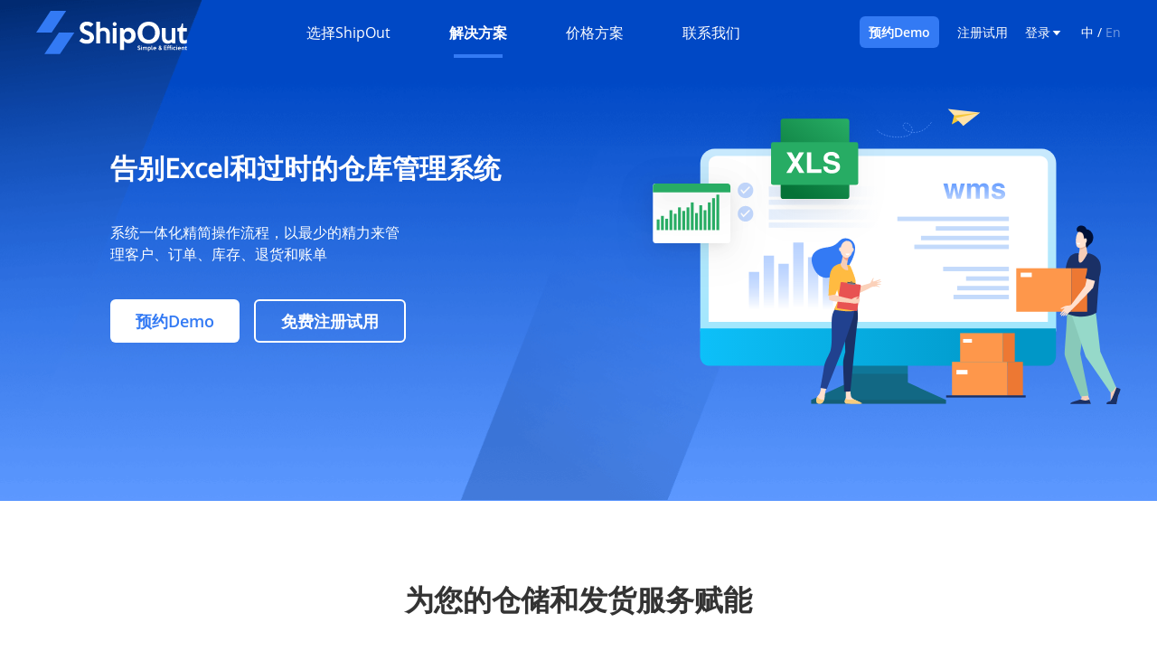

--- FILE ---
content_type: image/svg+xml
request_url: https://zh.shipout.com/_nuxt/img/features_3.eb942f7.svg
body_size: 85950
content:
<svg width="632" height="273" viewBox="0 0 632 273" fill="none" xmlns="http://www.w3.org/2000/svg">
<path d="M223 6C223 2.68629 225.686 0 229 0H626C629.314 0 632 2.68629 632 6V19H223V6Z" fill="#D6E4FD"/>
<rect x="223.5" y="0.5" width="408" height="272" rx="5.5" stroke="#337AF4"/>
<circle cx="237" cy="10" r="3" fill="#FF7070"/>
<circle cx="252" cy="10" r="3" fill="#FFD644"/>
<circle cx="267" cy="10" r="3" fill="#4DE453"/>
<rect x="278" y="69" width="120" height="13" fill="#F3F7FE"/>
<rect x="432" y="69" width="74" height="13" fill="#F3F7FE"/>
<rect x="524" y="72" width="74" height="8" fill="#E46117" fill-opacity="0.5"/>
<rect x="524" y="162" width="74" height="9" fill="#FDC130" fill-opacity="0.5"/>
<rect x="524" y="246" width="74" height="8" fill="#FDC130" fill-opacity="0.5"/>
<rect x="524" y="96" width="74" height="8" fill="#30B3C1" fill-opacity="0.5"/>
<rect x="524" y="188" width="74" height="8" fill="#F3F7FE"/>
<rect x="278" y="161" width="120" height="12" fill="#F3F7FE"/>
<rect x="432" y="161" width="74" height="12" fill="#F3F7FE"/>
<rect x="278" y="93" width="120" height="13" fill="#F3F7FE"/>
<rect x="432" y="93" width="74" height="13" fill="#F3F7FE"/>
<rect x="278" y="185" width="120" height="12" fill="#F3F7FE"/>
<rect x="278" y="244" width="120" height="12" fill="#F3F7FE"/>
<rect x="432" y="185" width="74" height="12" fill="#F3F7FE"/>
<rect x="432" y="244" width="74" height="12" fill="#F3F7FE"/>
<ellipse cx="233.5" cy="235" rx="20.5" ry="21" fill="white"/>
<rect x="16" y="104" width="172" height="124" rx="4" fill="#337AF4" fill-opacity="0.06"/>
<path d="M236.713 133H198.455H188V227H260V172.723L236.713 133Z" fill="#F3F7FE"/>
<path d="M229.183 142H195V175H249L229.183 142Z" fill="#D6E4FD"/>
<rect x="32.7754" y="167.042" width="41.6392" height="10.0546" fill="white" stroke="#337AF4"/>
<rect x="34.3545" y="177.308" width="38.4808" height="26.6365" fill="white" stroke="#337AF4"/>
<rect x="39.3818" y="191.811" width="14.2131" height="7.10654" fill="#337AF4" fill-opacity="0.2"/>
<rect x="82.4543" y="167.042" width="41.6392" height="10.0546" fill="white" stroke="#337AF4"/>
<rect x="84.0334" y="177.308" width="38.4808" height="26.6365" fill="white" stroke="#337AF4"/>
<rect x="89.0608" y="191.811" width="14.2131" height="7.10654" fill="#337AF4" fill-opacity="0.2"/>
<rect x="129.825" y="167.042" width="41.6392" height="10.0546" fill="white" stroke="#337AF4"/>
<rect x="131.404" y="177.308" width="38.4808" height="26.6365" fill="white" stroke="#337AF4"/>
<rect x="136.431" y="191.811" width="14.2131" height="7.10654" fill="#337AF4" fill-opacity="0.2"/>
<rect x="117.66" y="128.745" width="41.6392" height="10.0546" fill="white" stroke="#337AF4"/>
<rect x="119.239" y="139.011" width="38.4808" height="26.6365" fill="white" stroke="#337AF4"/>
<rect x="124.266" y="153.514" width="14.2131" height="7.10654" fill="#337AF4" fill-opacity="0.2"/>
<rect x="67.5" y="128.5" width="41.6392" height="10.0546" fill="white" stroke="#337AF4"/>
<rect x="69.0791" y="138.766" width="38.4808" height="26.6365" fill="white" stroke="#337AF4"/>
<rect x="74.1064" y="153.269" width="14.2131" height="7.10654" fill="#337AF4" fill-opacity="0.2"/>
<rect x="184" y="207" width="5.00001" height="158" transform="rotate(90 184 207)" fill="#D6E4FD"/>
<rect width="0.999998" height="157" transform="matrix(1.06335e-08 -1 -1 -1.33731e-08 184 208)" fill="#337AF4"/>
<path d="M34 169H73V176" stroke="#FFF50A" stroke-width="2"/>
<path d="M84 169H122V176" stroke="#FFF50A" stroke-width="2"/>
<path d="M132 169H169V176" stroke="#FFF50A" stroke-width="2"/>
<path d="M119.885 130.245H156.885V137.245" stroke="#FFF50A" stroke-width="2"/>
<path d="M69.885 130.245H106.885V137.245" stroke="#FFF50A" stroke-width="2"/>
<circle cx="213" cy="234" r="20" fill="white"/>
<ellipse cx="213.5" cy="235" rx="13.5" ry="14" fill="#F3F7FE"/>
<path fill-rule="evenodd" clip-rule="evenodd" d="M260.536 194.192C260.536 194.192 260.536 194.192 260.536 194.192C255.433 194.192 251.297 198.329 251.297 203.431C251.297 208.534 255.433 212.67 260.536 212.67C260.536 212.67 260.536 212.67 260.536 212.67V194.192Z" fill="#D6E4FD"/>
<ellipse cx="107.5" cy="270" rx="2.5" ry="3" fill="#F3F7FE"/>
<circle cx="54" cy="235" r="21" fill="white"/>
<ellipse cx="53.5" cy="236" rx="13.5" ry="14" fill="#F3F7FE"/>
<rect x="50.3999" y="252" width="163.8" height="6.3" rx="3.15" fill="#ACCBFF"/>
<rect x="15.2864" y="252.524" width="30.1798" height="5.54323" rx="2.77162" fill="#ACCBFF"/>
<rect x="227.85" y="252" width="32.55" height="6.3" rx="3.15" fill="#ACCBFF"/>
<rect x="4.19995" y="252.524" width="7.39098" height="5.54323" rx="2.77162" fill="#ACCBFF"/>
<rect x="217.35" y="252.524" width="6.15915" height="5.54323" rx="2.77162" fill="#ACCBFF"/>
<rect x="276.5" y="123.5" width="141" height="28" fill="white" stroke="#337AF4"/>
<rect x="276.5" y="33.5" width="125" height="28" fill="white" stroke="#337AF4"/>
<rect x="276.5" y="204.5" width="120" height="28" fill="white" stroke="#337AF4"/>
<path d="M283 126H413V138" stroke="#FFF50A"/>
<path d="M283 36H397V47" stroke="#FFF50A"/>
<path d="M280 207H392V218" stroke="#FFF50A"/>
<path d="M287.104 42.088H288.448V52H287.104V42.088ZM290.679 45.364H291.939V46.386H291.967C292.125 46.0313 292.401 45.7467 292.793 45.532C293.185 45.308 293.637 45.196 294.151 45.196C294.468 45.196 294.771 45.2473 295.061 45.35C295.359 45.4433 295.616 45.5927 295.831 45.798C296.055 46.0033 296.232 46.2693 296.363 46.596C296.493 46.9133 296.559 47.2913 296.559 47.73V52H295.299V48.08C295.299 47.772 295.257 47.5107 295.173 47.296C295.089 47.072 294.977 46.8947 294.837 46.764C294.697 46.624 294.533 46.526 294.347 46.47C294.169 46.4047 293.983 46.372 293.787 46.372C293.525 46.372 293.283 46.414 293.059 46.498C292.835 46.582 292.639 46.7173 292.471 46.904C292.303 47.0813 292.172 47.31 292.079 47.59C291.985 47.87 291.939 48.2013 291.939 48.584V52H290.679V45.364ZM298.458 41.416H299.718V46.316H299.746C299.97 45.9707 300.292 45.7 300.712 45.504C301.132 45.2987 301.58 45.196 302.056 45.196C302.569 45.196 303.031 45.2847 303.442 45.462C303.862 45.6393 304.217 45.8867 304.506 46.204C304.805 46.512 305.033 46.8807 305.192 47.31C305.351 47.73 305.43 48.1873 305.43 48.682C305.43 49.1767 305.351 49.634 305.192 50.054C305.033 50.474 304.805 50.8427 304.506 51.16C304.217 51.4773 303.862 51.7247 303.442 51.902C303.031 52.0793 302.569 52.168 302.056 52.168C301.608 52.168 301.169 52.07 300.74 51.874C300.32 51.678 299.989 51.4027 299.746 51.048H299.718V52H298.458V41.416ZM301.902 50.992C302.238 50.992 302.541 50.936 302.812 50.824C303.083 50.7027 303.311 50.544 303.498 50.348C303.685 50.1427 303.829 49.9 303.932 49.62C304.035 49.3307 304.086 49.018 304.086 48.682C304.086 48.346 304.035 48.038 303.932 47.758C303.829 47.4687 303.685 47.226 303.498 47.03C303.311 46.8247 303.083 46.666 302.812 46.554C302.541 46.4327 302.238 46.372 301.902 46.372C301.566 46.372 301.263 46.4327 300.992 46.554C300.721 46.666 300.493 46.8247 300.306 47.03C300.119 47.226 299.975 47.4687 299.872 47.758C299.769 48.038 299.718 48.346 299.718 48.682C299.718 49.018 299.769 49.3307 299.872 49.62C299.975 49.9 300.119 50.1427 300.306 50.348C300.493 50.544 300.721 50.7027 300.992 50.824C301.263 50.936 301.566 50.992 301.902 50.992ZM308.038 48.682C308.038 49.018 308.09 49.3307 308.192 49.62C308.295 49.9 308.44 50.1427 308.626 50.348C308.813 50.544 309.042 50.7027 309.312 50.824C309.583 50.936 309.886 50.992 310.222 50.992C310.558 50.992 310.862 50.936 311.132 50.824C311.403 50.7027 311.632 50.544 311.818 50.348C312.005 50.1427 312.15 49.9 312.252 49.62C312.355 49.3307 312.406 49.018 312.406 48.682C312.406 48.346 312.355 48.038 312.252 47.758C312.15 47.4687 312.005 47.226 311.818 47.03C311.632 46.8247 311.403 46.666 311.132 46.554C310.862 46.4327 310.558 46.372 310.222 46.372C309.886 46.372 309.583 46.4327 309.312 46.554C309.042 46.666 308.813 46.8247 308.626 47.03C308.44 47.226 308.295 47.4687 308.192 47.758C308.09 48.038 308.038 48.346 308.038 48.682ZM306.694 48.682C306.694 48.1967 306.783 47.744 306.96 47.324C307.147 46.904 307.399 46.5353 307.716 46.218C308.034 45.9007 308.407 45.6533 308.836 45.476C309.266 45.2893 309.728 45.196 310.222 45.196C310.717 45.196 311.179 45.2893 311.608 45.476C312.038 45.6533 312.411 45.9007 312.728 46.218C313.046 46.5353 313.293 46.904 313.47 47.324C313.657 47.744 313.75 48.1967 313.75 48.682C313.75 49.1673 313.657 49.6247 313.47 50.054C313.293 50.474 313.046 50.8427 312.728 51.16C312.411 51.468 312.038 51.7153 311.608 51.902C311.179 52.0793 310.717 52.168 310.222 52.168C309.728 52.168 309.266 52.0793 308.836 51.902C308.407 51.7153 308.034 51.468 307.716 51.16C307.399 50.8427 307.147 50.474 306.96 50.054C306.783 49.6247 306.694 49.1673 306.694 48.682ZM321.209 52H319.949V50.978H319.921C319.762 51.3327 319.487 51.622 319.095 51.846C318.703 52.0607 318.25 52.168 317.737 52.168C317.41 52.168 317.102 52.1167 316.813 52.014C316.524 51.9207 316.267 51.7713 316.043 51.566C315.828 51.3607 315.656 51.0993 315.525 50.782C315.394 50.4553 315.329 50.0727 315.329 49.634V45.364H316.589V49.284C316.589 49.592 316.631 49.858 316.715 50.082C316.799 50.2967 316.911 50.474 317.051 50.614C317.191 50.7447 317.35 50.8427 317.527 50.908C317.714 50.964 317.905 50.992 318.101 50.992C318.362 50.992 318.605 50.95 318.829 50.866C319.053 50.782 319.249 50.6513 319.417 50.474C319.585 50.2873 319.716 50.054 319.809 49.774C319.902 49.494 319.949 49.1627 319.949 48.78V45.364H321.209V52ZM323.108 45.364H324.368V46.386H324.396C324.555 46.0313 324.83 45.7467 325.222 45.532C325.614 45.308 326.067 45.196 326.58 45.196C326.898 45.196 327.201 45.2473 327.49 45.35C327.789 45.4433 328.046 45.5927 328.26 45.798C328.484 46.0033 328.662 46.2693 328.792 46.596C328.923 46.9133 328.988 47.2913 328.988 47.73V52H327.728V48.08C327.728 47.772 327.686 47.5107 327.602 47.296C327.518 47.072 327.406 46.8947 327.266 46.764C327.126 46.624 326.963 46.526 326.776 46.47C326.599 46.4047 326.412 46.372 326.216 46.372C325.955 46.372 325.712 46.414 325.488 46.498C325.264 46.582 325.068 46.7173 324.9 46.904C324.732 47.0813 324.602 47.31 324.508 47.59C324.415 47.87 324.368 48.2013 324.368 48.584V52H323.108V45.364ZM337.538 52H336.278V51.048H336.25C336.007 51.4027 335.671 51.678 335.242 51.874C334.822 52.07 334.388 52.168 333.94 52.168C333.426 52.168 332.96 52.0793 332.54 51.902C332.129 51.7247 331.774 51.4773 331.476 51.16C331.186 50.8427 330.962 50.474 330.804 50.054C330.645 49.634 330.566 49.1767 330.566 48.682C330.566 48.1873 330.645 47.73 330.804 47.31C330.962 46.8807 331.186 46.512 331.476 46.204C331.774 45.8867 332.129 45.6393 332.54 45.462C332.96 45.2847 333.426 45.196 333.94 45.196C334.416 45.196 334.864 45.2987 335.284 45.504C335.704 45.7 336.026 45.9707 336.25 46.316H336.278V41.416H337.538V52ZM334.094 50.992C334.43 50.992 334.733 50.936 335.004 50.824C335.274 50.7027 335.503 50.544 335.69 50.348C335.876 50.1427 336.021 49.9 336.124 49.62C336.226 49.3307 336.278 49.018 336.278 48.682C336.278 48.346 336.226 48.038 336.124 47.758C336.021 47.4687 335.876 47.226 335.69 47.03C335.503 46.8247 335.274 46.666 335.004 46.554C334.733 46.4327 334.43 46.372 334.094 46.372C333.758 46.372 333.454 46.4327 333.184 46.554C332.913 46.666 332.684 46.8247 332.498 47.03C332.311 47.226 332.166 47.4687 332.064 47.758C331.961 48.038 331.91 48.346 331.91 48.682C331.91 49.018 331.961 49.3307 332.064 49.62C332.166 49.9 332.311 50.1427 332.498 50.348C332.684 50.544 332.913 50.7027 333.184 50.824C333.454 50.936 333.758 50.992 334.094 50.992ZM348.215 52.252C347.459 52.252 346.763 52.1213 346.129 51.86C345.494 51.5893 344.948 51.2207 344.491 50.754C344.043 50.2873 343.688 49.7367 343.427 49.102C343.175 48.4673 343.049 47.7813 343.049 47.044C343.049 46.3067 343.175 45.6207 343.427 44.986C343.688 44.3513 344.043 43.8007 344.491 43.334C344.948 42.8673 345.494 42.5033 346.129 42.242C346.763 41.9713 347.459 41.836 348.215 41.836C348.971 41.836 349.666 41.9713 350.301 42.242C350.935 42.5033 351.477 42.8673 351.925 43.334C352.382 43.8007 352.737 44.3513 352.989 44.986C353.25 45.6207 353.381 46.3067 353.381 47.044C353.381 47.7813 353.25 48.4673 352.989 49.102C352.737 49.7367 352.382 50.2873 351.925 50.754C351.477 51.2207 350.935 51.5893 350.301 51.86C349.666 52.1213 348.971 52.252 348.215 52.252ZM348.215 50.992C348.784 50.992 349.297 50.8893 349.755 50.684C350.212 50.4693 350.604 50.1847 350.931 49.83C351.257 49.4753 351.509 49.06 351.687 48.584C351.864 48.0987 351.953 47.5853 351.953 47.044C351.953 46.5027 351.864 45.994 351.687 45.518C351.509 45.0327 351.257 44.6127 350.931 44.258C350.604 43.9033 350.212 43.6233 349.755 43.418C349.297 43.2033 348.784 43.096 348.215 43.096C347.645 43.096 347.132 43.2033 346.675 43.418C346.217 43.6233 345.825 43.9033 345.499 44.258C345.172 44.6127 344.92 45.0327 344.743 45.518C344.565 45.994 344.477 46.5027 344.477 47.044C344.477 47.5853 344.565 48.0987 344.743 48.584C344.92 49.06 345.172 49.4753 345.499 49.83C345.825 50.1847 346.217 50.4693 346.675 50.684C347.132 50.8893 347.645 50.992 348.215 50.992ZM354.991 45.364H356.251V46.386H356.279C356.363 46.2087 356.475 46.05 356.615 45.91C356.755 45.7607 356.909 45.6347 357.077 45.532C357.254 45.4293 357.446 45.35 357.651 45.294C357.856 45.2287 358.062 45.196 358.267 45.196C358.472 45.196 358.659 45.224 358.827 45.28L358.771 46.638C358.668 46.61 358.566 46.5867 358.463 46.568C358.36 46.5493 358.258 46.54 358.155 46.54C357.539 46.54 357.068 46.7127 356.741 47.058C356.414 47.4033 356.251 47.94 356.251 48.668V52H354.991V45.364ZM366.577 52H365.317V51.048H365.289C365.046 51.4027 364.71 51.678 364.281 51.874C363.861 52.07 363.427 52.168 362.979 52.168C362.465 52.168 361.999 52.0793 361.579 51.902C361.168 51.7247 360.813 51.4773 360.515 51.16C360.225 50.8427 360.001 50.474 359.843 50.054C359.684 49.634 359.605 49.1767 359.605 48.682C359.605 48.1873 359.684 47.73 359.843 47.31C360.001 46.8807 360.225 46.512 360.515 46.204C360.813 45.8867 361.168 45.6393 361.579 45.462C361.999 45.2847 362.465 45.196 362.979 45.196C363.455 45.196 363.903 45.2987 364.323 45.504C364.743 45.7 365.065 45.9707 365.289 46.316H365.317V41.416H366.577V52ZM363.133 50.992C363.469 50.992 363.772 50.936 364.043 50.824C364.313 50.7027 364.542 50.544 364.729 50.348C364.915 50.1427 365.06 49.9 365.163 49.62C365.265 49.3307 365.317 49.018 365.317 48.682C365.317 48.346 365.265 48.038 365.163 47.758C365.06 47.4687 364.915 47.226 364.729 47.03C364.542 46.8247 364.313 46.666 364.043 46.554C363.772 46.4327 363.469 46.372 363.133 46.372C362.797 46.372 362.493 46.4327 362.223 46.554C361.952 46.666 361.723 46.8247 361.537 47.03C361.35 47.226 361.205 47.4687 361.103 47.758C361 48.038 360.949 48.346 360.949 48.682C360.949 49.018 361 49.3307 361.103 49.62C361.205 49.9 361.35 50.1427 361.537 50.348C361.723 50.544 361.952 50.7027 362.223 50.824C362.493 50.936 362.797 50.992 363.133 50.992ZM369.437 49.144C369.437 49.4333 369.498 49.6993 369.619 49.942C369.75 50.1753 369.918 50.376 370.123 50.544C370.329 50.712 370.567 50.8427 370.837 50.936C371.108 51.0293 371.388 51.076 371.677 51.076C372.069 51.076 372.41 50.9873 372.699 50.81C372.989 50.6233 373.255 50.3807 373.497 50.082L374.449 50.81C373.749 51.7153 372.769 52.168 371.509 52.168C370.987 52.168 370.511 52.0793 370.081 51.902C369.661 51.7247 369.302 51.482 369.003 51.174C368.714 50.8567 368.49 50.488 368.331 50.068C368.173 49.6387 368.093 49.1767 368.093 48.682C368.093 48.1873 368.177 47.73 368.345 47.31C368.523 46.8807 368.761 46.512 369.059 46.204C369.367 45.8867 369.731 45.6393 370.151 45.462C370.571 45.2847 371.029 45.196 371.523 45.196C372.111 45.196 372.606 45.2987 373.007 45.504C373.418 45.7093 373.754 45.98 374.015 46.316C374.277 46.6427 374.463 47.016 374.575 47.436C374.697 47.8467 374.757 48.2667 374.757 48.696V49.144H369.437ZM373.413 48.136C373.404 47.856 373.357 47.5993 373.273 47.366C373.199 47.1327 373.082 46.932 372.923 46.764C372.765 46.5867 372.564 46.4513 372.321 46.358C372.088 46.2553 371.813 46.204 371.495 46.204C371.187 46.204 370.903 46.2647 370.641 46.386C370.389 46.498 370.175 46.6473 369.997 46.834C369.82 47.0207 369.68 47.2307 369.577 47.464C369.484 47.688 369.437 47.912 369.437 48.136H373.413ZM376.265 45.364H377.525V46.386H377.553C377.637 46.2087 377.749 46.05 377.889 45.91C378.029 45.7607 378.183 45.6347 378.351 45.532C378.528 45.4293 378.719 45.35 378.925 45.294C379.13 45.2287 379.335 45.196 379.541 45.196C379.746 45.196 379.933 45.224 380.101 45.28L380.045 46.638C379.942 46.61 379.839 46.5867 379.737 46.568C379.634 46.5493 379.531 46.54 379.428 46.54C378.813 46.54 378.341 46.7127 378.015 47.058C377.688 47.4033 377.525 47.94 377.525 48.668V52H376.265V45.364ZM386.071 49.144H384.741V48.052H386.225L386.505 46.036H385.175V44.944H386.659L387.051 42.088H388.157L387.765 44.944H389.389L389.781 42.088H390.887L390.495 44.944H391.825V46.036H390.341L390.061 48.052H391.391V49.144H389.907L389.515 52H388.409L388.801 49.144H387.177L386.785 52H385.679L386.071 49.144ZM387.611 46.036L387.331 48.052H388.955L389.235 46.036H387.611Z" fill="#337AF4"/>
<path d="M437.053 43.348H433.861V42.088H441.589V43.348H438.397V52H437.053V43.348ZM441.413 45.364H442.673V46.386H442.701C442.785 46.2087 442.897 46.05 443.037 45.91C443.177 45.7607 443.331 45.6347 443.499 45.532C443.676 45.4293 443.868 45.35 444.073 45.294C444.278 45.2287 444.484 45.196 444.689 45.196C444.894 45.196 445.081 45.224 445.249 45.28L445.193 46.638C445.09 46.61 444.988 46.5867 444.885 46.568C444.782 46.5493 444.68 46.54 444.577 46.54C443.961 46.54 443.49 46.7127 443.163 47.058C442.836 47.4033 442.673 47.94 442.673 48.668V52H441.413V45.364ZM446.623 46.176C446.977 45.8493 447.388 45.6067 447.855 45.448C448.321 45.28 448.788 45.196 449.255 45.196C449.74 45.196 450.155 45.2567 450.501 45.378C450.855 45.4993 451.145 45.6627 451.369 45.868C451.593 46.0733 451.756 46.3113 451.859 46.582C451.971 46.8433 452.027 47.1187 452.027 47.408V50.796C452.027 51.0293 452.031 51.244 452.041 51.44C452.05 51.636 452.064 51.8227 452.083 52H450.963C450.935 51.664 450.921 51.328 450.921 50.992H450.893C450.613 51.4213 450.281 51.7247 449.899 51.902C449.516 52.0793 449.073 52.168 448.569 52.168C448.261 52.168 447.967 52.126 447.687 52.042C447.407 51.958 447.159 51.832 446.945 51.664C446.739 51.496 446.576 51.2907 446.455 51.048C446.333 50.796 446.273 50.5067 446.273 50.18C446.273 49.7507 446.366 49.3913 446.553 49.102C446.749 48.8127 447.01 48.5793 447.337 48.402C447.673 48.2153 448.06 48.0847 448.499 48.01C448.947 47.926 449.423 47.884 449.927 47.884H450.851V47.604C450.851 47.436 450.818 47.268 450.753 47.1C450.687 46.932 450.589 46.7827 450.459 46.652C450.328 46.512 450.165 46.4047 449.969 46.33C449.773 46.246 449.539 46.204 449.269 46.204C449.026 46.204 448.811 46.2273 448.625 46.274C448.447 46.3207 448.284 46.3813 448.135 46.456C447.985 46.5213 447.85 46.6007 447.729 46.694C447.607 46.7873 447.491 46.876 447.379 46.96L446.623 46.176ZM450.179 48.808C449.88 48.808 449.572 48.8267 449.255 48.864C448.947 48.892 448.662 48.9527 448.401 49.046C448.149 49.1393 447.939 49.27 447.771 49.438C447.612 49.606 447.533 49.8207 447.533 50.082C447.533 50.4647 447.659 50.74 447.911 50.908C448.172 51.076 448.522 51.16 448.961 51.16C449.306 51.16 449.6 51.104 449.843 50.992C450.085 50.8707 450.281 50.7167 450.431 50.53C450.58 50.3433 450.687 50.138 450.753 49.914C450.818 49.6807 450.851 49.452 450.851 49.228V48.808H450.179ZM458.6 47.128C458.367 46.8853 458.12 46.7033 457.858 46.582C457.606 46.4513 457.303 46.386 456.948 46.386C456.603 46.386 456.3 46.4513 456.038 46.582C455.786 46.7033 455.572 46.876 455.394 47.1C455.226 47.3147 455.096 47.5667 455.002 47.856C454.918 48.136 454.876 48.43 454.876 48.738C454.876 49.046 454.928 49.34 455.03 49.62C455.133 49.8907 455.278 50.1287 455.464 50.334C455.651 50.5393 455.875 50.7027 456.136 50.824C456.398 50.936 456.692 50.992 457.018 50.992C457.373 50.992 457.676 50.9313 457.928 50.81C458.18 50.6793 458.414 50.4927 458.628 50.25L459.524 51.146C459.198 51.51 458.815 51.7713 458.376 51.93C457.947 52.0887 457.49 52.168 457.004 52.168C456.491 52.168 456.02 52.084 455.59 51.916C455.17 51.748 454.806 51.5147 454.498 51.216C454.19 50.908 453.952 50.544 453.784 50.124C453.616 49.6947 453.532 49.2233 453.532 48.71C453.532 48.1967 453.616 47.7253 453.784 47.296C453.952 46.8667 454.186 46.498 454.484 46.19C454.792 45.882 455.156 45.644 455.576 45.476C456.006 45.2987 456.482 45.21 457.004 45.21C457.49 45.21 457.952 45.2987 458.39 45.476C458.838 45.644 459.226 45.9053 459.552 46.26L458.6 47.128ZM460.608 41.416H461.868V48.248L464.724 45.378H466.474L463.38 48.388L466.74 52H464.948L461.868 48.556V52H460.608V41.416ZM467.966 45.364H469.226V52H467.966V45.364ZM467.672 42.984C467.672 42.732 467.761 42.5173 467.938 42.34C468.125 42.1533 468.344 42.06 468.596 42.06C468.848 42.06 469.063 42.1533 469.24 42.34C469.427 42.5173 469.52 42.732 469.52 42.984C469.52 43.236 469.427 43.4553 469.24 43.642C469.063 43.8193 468.848 43.908 468.596 43.908C468.344 43.908 468.125 43.8193 467.938 43.642C467.761 43.4553 467.672 43.236 467.672 42.984ZM471.231 45.364H472.491V46.386H472.519C472.678 46.0313 472.953 45.7467 473.345 45.532C473.737 45.308 474.19 45.196 474.703 45.196C475.021 45.196 475.324 45.2473 475.613 45.35C475.912 45.4433 476.169 45.5927 476.383 45.798C476.607 46.0033 476.785 46.2693 476.915 46.596C477.046 46.9133 477.111 47.2913 477.111 47.73V52H475.851V48.08C475.851 47.772 475.809 47.5107 475.725 47.296C475.641 47.072 475.529 46.8947 475.389 46.764C475.249 46.624 475.086 46.526 474.899 46.47C474.722 46.4047 474.535 46.372 474.339 46.372C474.078 46.372 473.835 46.414 473.611 46.498C473.387 46.582 473.191 46.7173 473.023 46.904C472.855 47.0813 472.725 47.31 472.631 47.59C472.538 47.87 472.491 48.2013 472.491 48.584V52H471.231V45.364ZM485.661 51.944C485.661 52.448 485.572 52.9053 485.395 53.316C485.227 53.736 484.984 54.0953 484.667 54.394C484.349 54.702 483.967 54.94 483.519 55.108C483.071 55.276 482.576 55.36 482.035 55.36C481.4 55.36 480.817 55.2713 480.285 55.094C479.762 54.9167 479.263 54.6087 478.787 54.17L479.641 53.106C479.967 53.4607 480.322 53.7267 480.705 53.904C481.087 54.0907 481.521 54.184 482.007 54.184C482.473 54.184 482.861 54.114 483.169 53.974C483.477 53.8433 483.719 53.6707 483.897 53.456C484.083 53.2413 484.214 52.994 484.289 52.714C484.363 52.4433 484.401 52.168 484.401 51.888V50.908H484.359C484.116 51.3093 483.785 51.608 483.365 51.804C482.954 51.9907 482.52 52.084 482.063 52.084C481.577 52.084 481.125 52 480.705 51.832C480.294 51.6547 479.939 51.4167 479.641 51.118C479.342 50.81 479.109 50.4507 478.941 50.04C478.773 49.62 478.689 49.1673 478.689 48.682C478.689 48.1967 478.768 47.744 478.927 47.324C479.085 46.8947 479.309 46.5213 479.599 46.204C479.897 45.8867 480.252 45.6393 480.663 45.462C481.083 45.2847 481.549 45.196 482.063 45.196C482.511 45.196 482.945 45.294 483.365 45.49C483.794 45.686 484.13 45.9613 484.373 46.316H484.401V45.364H485.661V51.944ZM482.217 46.372C481.881 46.372 481.577 46.4327 481.307 46.554C481.036 46.666 480.807 46.8247 480.621 47.03C480.434 47.226 480.289 47.4687 480.187 47.758C480.084 48.038 480.033 48.346 480.033 48.682C480.033 49.354 480.229 49.8953 480.621 50.306C481.013 50.7073 481.545 50.908 482.217 50.908C482.889 50.908 483.421 50.7073 483.813 50.306C484.205 49.8953 484.401 49.354 484.401 48.682C484.401 48.346 484.349 48.038 484.247 47.758C484.144 47.4687 483.999 47.226 483.813 47.03C483.626 46.8247 483.397 46.666 483.127 46.554C482.856 46.4327 482.553 46.372 482.217 46.372ZM492.194 49.144H490.864V48.052H492.348L492.628 46.036H491.298V44.944H492.782L493.174 42.088H494.28L493.888 44.944H495.512L495.904 42.088H497.01L496.618 44.944H497.948V46.036H496.464L496.184 48.052H497.514V49.144H496.03L495.638 52H494.532L494.924 49.144H493.3L492.908 52H491.802L492.194 49.144ZM493.734 46.036L493.454 48.052H495.078L495.358 46.036H493.734Z" fill="#337AF4"/>
<path d="M542.867 49.928C543.109 50.292 543.417 50.5627 543.791 50.74C544.173 50.908 544.565 50.992 544.967 50.992C545.191 50.992 545.419 50.9593 545.653 50.894C545.886 50.8193 546.096 50.712 546.283 50.572C546.479 50.432 546.637 50.2593 546.759 50.054C546.88 49.8487 546.941 49.6107 546.941 49.34C546.941 48.9573 546.819 48.668 546.577 48.472C546.334 48.2667 546.031 48.0987 545.667 47.968C545.312 47.828 544.92 47.6973 544.491 47.576C544.071 47.4453 543.679 47.268 543.315 47.044C542.96 46.82 542.661 46.5213 542.419 46.148C542.176 45.7653 542.055 45.252 542.055 44.608C542.055 44.3187 542.115 44.0107 542.237 43.684C542.367 43.3573 542.568 43.0587 542.839 42.788C543.109 42.5173 543.455 42.2933 543.875 42.116C544.304 41.9293 544.817 41.836 545.415 41.836C545.956 41.836 546.474 41.9107 546.969 42.06C547.463 42.2093 547.897 42.5127 548.271 42.97L547.179 43.964C547.011 43.7027 546.773 43.4927 546.465 43.334C546.157 43.1753 545.807 43.096 545.415 43.096C545.041 43.096 544.729 43.1473 544.477 43.25C544.234 43.3433 544.038 43.4693 543.889 43.628C543.739 43.7773 543.632 43.9407 543.567 44.118C543.511 44.2953 543.483 44.4587 543.483 44.608C543.483 45.028 543.604 45.35 543.847 45.574C544.089 45.798 544.388 45.98 544.743 46.12C545.107 46.26 545.499 46.386 545.919 46.498C546.348 46.61 546.74 46.7687 547.095 46.974C547.459 47.17 547.762 47.4407 548.005 47.786C548.247 48.122 548.369 48.5887 548.369 49.186C548.369 49.662 548.275 50.0913 548.089 50.474C547.911 50.8567 547.669 51.1787 547.361 51.44C547.053 51.7013 546.689 51.902 546.269 52.042C545.849 52.182 545.401 52.252 544.925 52.252C544.29 52.252 543.688 52.14 543.119 51.916C542.549 51.692 542.097 51.3467 541.761 50.88L542.867 49.928ZM553.586 46.456H551.78V49.466C551.78 49.6527 551.785 49.8393 551.794 50.026C551.803 50.2033 551.836 50.3667 551.892 50.516C551.957 50.656 552.051 50.7727 552.172 50.866C552.303 50.95 552.489 50.992 552.732 50.992C552.881 50.992 553.035 50.978 553.194 50.95C553.353 50.922 553.497 50.8707 553.628 50.796V51.944C553.479 52.028 553.283 52.084 553.04 52.112C552.807 52.1493 552.625 52.168 552.494 52.168C552.009 52.168 551.631 52.1027 551.36 51.972C551.099 51.832 550.903 51.6547 550.772 51.44C550.651 51.2253 550.576 50.9873 550.548 50.726C550.529 50.4553 550.52 50.1847 550.52 49.914V46.456H549.064V45.364H550.52V43.502H551.78V45.364H553.586V46.456ZM555.24 46.176C555.594 45.8493 556.005 45.6067 556.472 45.448C556.938 45.28 557.405 45.196 557.872 45.196C558.357 45.196 558.772 45.2567 559.118 45.378C559.472 45.4993 559.762 45.6627 559.986 45.868C560.21 46.0733 560.373 46.3113 560.476 46.582C560.588 46.8433 560.644 47.1187 560.644 47.408V50.796C560.644 51.0293 560.648 51.244 560.658 51.44C560.667 51.636 560.681 51.8227 560.7 52H559.58C559.552 51.664 559.538 51.328 559.538 50.992H559.51C559.23 51.4213 558.898 51.7247 558.516 51.902C558.133 52.0793 557.69 52.168 557.186 52.168C556.878 52.168 556.584 52.126 556.304 52.042C556.024 51.958 555.776 51.832 555.562 51.664C555.356 51.496 555.193 51.2907 555.072 51.048C554.95 50.796 554.89 50.5067 554.89 50.18C554.89 49.7507 554.983 49.3913 555.17 49.102C555.366 48.8127 555.627 48.5793 555.954 48.402C556.29 48.2153 556.677 48.0847 557.116 48.01C557.564 47.926 558.04 47.884 558.544 47.884H559.468V47.604C559.468 47.436 559.435 47.268 559.37 47.1C559.304 46.932 559.206 46.7827 559.076 46.652C558.945 46.512 558.782 46.4047 558.586 46.33C558.39 46.246 558.156 46.204 557.886 46.204C557.643 46.204 557.428 46.2273 557.242 46.274C557.064 46.3207 556.901 46.3813 556.752 46.456C556.602 46.5213 556.467 46.6007 556.346 46.694C556.224 46.7873 556.108 46.876 555.996 46.96L555.24 46.176ZM558.796 48.808C558.497 48.808 558.189 48.8267 557.872 48.864C557.564 48.892 557.279 48.9527 557.018 49.046C556.766 49.1393 556.556 49.27 556.388 49.438C556.229 49.606 556.15 49.8207 556.15 50.082C556.15 50.4647 556.276 50.74 556.528 50.908C556.789 51.076 557.139 51.16 557.578 51.16C557.923 51.16 558.217 51.104 558.46 50.992C558.702 50.8707 558.898 50.7167 559.048 50.53C559.197 50.3433 559.304 50.138 559.37 49.914C559.435 49.6807 559.468 49.452 559.468 49.228V48.808H558.796ZM566.028 46.456H564.222V49.466C564.222 49.6527 564.226 49.8393 564.236 50.026C564.245 50.2033 564.278 50.3667 564.334 50.516C564.399 50.656 564.492 50.7727 564.614 50.866C564.744 50.95 564.931 50.992 565.174 50.992C565.323 50.992 565.477 50.978 565.636 50.95C565.794 50.922 565.939 50.8707 566.07 50.796V51.944C565.92 52.028 565.724 52.084 565.482 52.112C565.248 52.1493 565.066 52.168 564.936 52.168C564.45 52.168 564.072 52.1027 563.802 51.972C563.54 51.832 563.344 51.6547 563.214 51.44C563.092 51.2253 563.018 50.9873 562.99 50.726C562.971 50.4553 562.962 50.1847 562.962 49.914V46.456H561.506V45.364H562.962V43.502H564.222V45.364H566.028V46.456ZM573.533 52H572.273V50.978H572.245C572.087 51.3327 571.811 51.622 571.419 51.846C571.027 52.0607 570.575 52.168 570.061 52.168C569.735 52.168 569.427 52.1167 569.137 52.014C568.848 51.9207 568.591 51.7713 568.367 51.566C568.153 51.3607 567.98 51.0993 567.849 50.782C567.719 50.4553 567.653 50.0727 567.653 49.634V45.364H568.913V49.284C568.913 49.592 568.955 49.858 569.039 50.082C569.123 50.2967 569.235 50.474 569.375 50.614C569.515 50.7447 569.674 50.8427 569.851 50.908C570.038 50.964 570.229 50.992 570.425 50.992C570.687 50.992 570.929 50.95 571.153 50.866C571.377 50.782 571.573 50.6513 571.741 50.474C571.909 50.2873 572.04 50.054 572.133 49.774C572.227 49.494 572.273 49.1627 572.273 48.78V45.364H573.533V52ZM578.96 47.03C578.811 46.8433 578.624 46.6893 578.4 46.568C578.186 46.4373 577.92 46.372 577.602 46.372C577.304 46.372 577.042 46.4373 576.818 46.568C576.604 46.6893 576.496 46.8713 576.496 47.114C576.496 47.31 576.557 47.4687 576.678 47.59C576.809 47.7113 576.958 47.8093 577.126 47.884C577.304 47.9587 577.49 48.0147 577.686 48.052C577.882 48.0893 578.05 48.122 578.19 48.15C578.461 48.2153 578.713 48.2947 578.946 48.388C579.189 48.4813 579.394 48.6027 579.562 48.752C579.74 48.9013 579.875 49.0833 579.968 49.298C580.071 49.5127 580.122 49.774 580.122 50.082C580.122 50.4553 580.043 50.7773 579.884 51.048C579.726 51.3093 579.52 51.524 579.268 51.692C579.016 51.86 578.727 51.9813 578.4 52.056C578.083 52.1307 577.761 52.168 577.434 52.168C576.884 52.168 576.398 52.084 575.978 51.916C575.568 51.748 575.199 51.44 574.872 50.992L575.824 50.208C576.03 50.4133 576.258 50.5953 576.51 50.754C576.762 50.9127 577.07 50.992 577.434 50.992C577.593 50.992 577.752 50.978 577.91 50.95C578.078 50.9127 578.223 50.8613 578.344 50.796C578.475 50.7213 578.578 50.6327 578.652 50.53C578.736 50.418 578.778 50.292 578.778 50.152C578.778 49.9653 578.718 49.8113 578.596 49.69C578.484 49.5687 578.344 49.4753 578.176 49.41C578.018 49.3353 577.845 49.2793 577.658 49.242C577.481 49.1953 577.322 49.158 577.182 49.13C576.912 49.0647 576.655 48.99 576.412 48.906C576.17 48.822 575.955 48.71 575.768 48.57C575.582 48.43 575.432 48.2527 575.32 48.038C575.208 47.8233 575.152 47.5573 575.152 47.24C575.152 46.8947 575.222 46.596 575.362 46.344C575.512 46.0827 575.703 45.868 575.936 45.7C576.179 45.532 576.45 45.406 576.748 45.322C577.056 45.238 577.364 45.196 577.672 45.196C578.12 45.196 578.55 45.28 578.96 45.448C579.371 45.616 579.698 45.896 579.94 46.288L578.96 47.03Z" fill="#337AF4"/>
<path d="M542.867 140.928C543.109 141.292 543.417 141.563 543.791 141.74C544.173 141.908 544.565 141.992 544.967 141.992C545.191 141.992 545.419 141.959 545.653 141.894C545.886 141.819 546.096 141.712 546.283 141.572C546.479 141.432 546.637 141.259 546.759 141.054C546.88 140.849 546.941 140.611 546.941 140.34C546.941 139.957 546.819 139.668 546.577 139.472C546.334 139.267 546.031 139.099 545.667 138.968C545.312 138.828 544.92 138.697 544.491 138.576C544.071 138.445 543.679 138.268 543.315 138.044C542.96 137.82 542.661 137.521 542.419 137.148C542.176 136.765 542.055 136.252 542.055 135.608C542.055 135.319 542.115 135.011 542.237 134.684C542.367 134.357 542.568 134.059 542.839 133.788C543.109 133.517 543.455 133.293 543.875 133.116C544.304 132.929 544.817 132.836 545.415 132.836C545.956 132.836 546.474 132.911 546.969 133.06C547.463 133.209 547.897 133.513 548.271 133.97L547.179 134.964C547.011 134.703 546.773 134.493 546.465 134.334C546.157 134.175 545.807 134.096 545.415 134.096C545.041 134.096 544.729 134.147 544.477 134.25C544.234 134.343 544.038 134.469 543.889 134.628C543.739 134.777 543.632 134.941 543.567 135.118C543.511 135.295 543.483 135.459 543.483 135.608C543.483 136.028 543.604 136.35 543.847 136.574C544.089 136.798 544.388 136.98 544.743 137.12C545.107 137.26 545.499 137.386 545.919 137.498C546.348 137.61 546.74 137.769 547.095 137.974C547.459 138.17 547.762 138.441 548.005 138.786C548.247 139.122 548.369 139.589 548.369 140.186C548.369 140.662 548.275 141.091 548.089 141.474C547.911 141.857 547.669 142.179 547.361 142.44C547.053 142.701 546.689 142.902 546.269 143.042C545.849 143.182 545.401 143.252 544.925 143.252C544.29 143.252 543.688 143.14 543.119 142.916C542.549 142.692 542.097 142.347 541.761 141.88L542.867 140.928ZM553.586 137.456H551.78V140.466C551.78 140.653 551.785 140.839 551.794 141.026C551.803 141.203 551.836 141.367 551.892 141.516C551.957 141.656 552.051 141.773 552.172 141.866C552.303 141.95 552.489 141.992 552.732 141.992C552.881 141.992 553.035 141.978 553.194 141.95C553.353 141.922 553.497 141.871 553.628 141.796V142.944C553.479 143.028 553.283 143.084 553.04 143.112C552.807 143.149 552.625 143.168 552.494 143.168C552.009 143.168 551.631 143.103 551.36 142.972C551.099 142.832 550.903 142.655 550.772 142.44C550.651 142.225 550.576 141.987 550.548 141.726C550.529 141.455 550.52 141.185 550.52 140.914V137.456H549.064V136.364H550.52V134.502H551.78V136.364H553.586V137.456ZM555.24 137.176C555.594 136.849 556.005 136.607 556.472 136.448C556.938 136.28 557.405 136.196 557.872 136.196C558.357 136.196 558.772 136.257 559.118 136.378C559.472 136.499 559.762 136.663 559.986 136.868C560.21 137.073 560.373 137.311 560.476 137.582C560.588 137.843 560.644 138.119 560.644 138.408V141.796C560.644 142.029 560.648 142.244 560.658 142.44C560.667 142.636 560.681 142.823 560.7 143H559.58C559.552 142.664 559.538 142.328 559.538 141.992H559.51C559.23 142.421 558.898 142.725 558.516 142.902C558.133 143.079 557.69 143.168 557.186 143.168C556.878 143.168 556.584 143.126 556.304 143.042C556.024 142.958 555.776 142.832 555.562 142.664C555.356 142.496 555.193 142.291 555.072 142.048C554.95 141.796 554.89 141.507 554.89 141.18C554.89 140.751 554.983 140.391 555.17 140.102C555.366 139.813 555.627 139.579 555.954 139.402C556.29 139.215 556.677 139.085 557.116 139.01C557.564 138.926 558.04 138.884 558.544 138.884H559.468V138.604C559.468 138.436 559.435 138.268 559.37 138.1C559.304 137.932 559.206 137.783 559.076 137.652C558.945 137.512 558.782 137.405 558.586 137.33C558.39 137.246 558.156 137.204 557.886 137.204C557.643 137.204 557.428 137.227 557.242 137.274C557.064 137.321 556.901 137.381 556.752 137.456C556.602 137.521 556.467 137.601 556.346 137.694C556.224 137.787 556.108 137.876 555.996 137.96L555.24 137.176ZM558.796 139.808C558.497 139.808 558.189 139.827 557.872 139.864C557.564 139.892 557.279 139.953 557.018 140.046C556.766 140.139 556.556 140.27 556.388 140.438C556.229 140.606 556.15 140.821 556.15 141.082C556.15 141.465 556.276 141.74 556.528 141.908C556.789 142.076 557.139 142.16 557.578 142.16C557.923 142.16 558.217 142.104 558.46 141.992C558.702 141.871 558.898 141.717 559.048 141.53C559.197 141.343 559.304 141.138 559.37 140.914C559.435 140.681 559.468 140.452 559.468 140.228V139.808H558.796ZM566.028 137.456H564.222V140.466C564.222 140.653 564.226 140.839 564.236 141.026C564.245 141.203 564.278 141.367 564.334 141.516C564.399 141.656 564.492 141.773 564.614 141.866C564.744 141.95 564.931 141.992 565.174 141.992C565.323 141.992 565.477 141.978 565.636 141.95C565.794 141.922 565.939 141.871 566.07 141.796V142.944C565.92 143.028 565.724 143.084 565.482 143.112C565.248 143.149 565.066 143.168 564.936 143.168C564.45 143.168 564.072 143.103 563.802 142.972C563.54 142.832 563.344 142.655 563.214 142.44C563.092 142.225 563.018 141.987 562.99 141.726C562.971 141.455 562.962 141.185 562.962 140.914V137.456H561.506V136.364H562.962V134.502H564.222V136.364H566.028V137.456ZM573.533 143H572.273V141.978H572.245C572.087 142.333 571.811 142.622 571.419 142.846C571.027 143.061 570.575 143.168 570.061 143.168C569.735 143.168 569.427 143.117 569.137 143.014C568.848 142.921 568.591 142.771 568.367 142.566C568.153 142.361 567.98 142.099 567.849 141.782C567.719 141.455 567.653 141.073 567.653 140.634V136.364H568.913V140.284C568.913 140.592 568.955 140.858 569.039 141.082C569.123 141.297 569.235 141.474 569.375 141.614C569.515 141.745 569.674 141.843 569.851 141.908C570.038 141.964 570.229 141.992 570.425 141.992C570.687 141.992 570.929 141.95 571.153 141.866C571.377 141.782 571.573 141.651 571.741 141.474C571.909 141.287 572.04 141.054 572.133 140.774C572.227 140.494 572.273 140.163 572.273 139.78V136.364H573.533V143ZM578.96 138.03C578.811 137.843 578.624 137.689 578.4 137.568C578.186 137.437 577.92 137.372 577.602 137.372C577.304 137.372 577.042 137.437 576.818 137.568C576.604 137.689 576.496 137.871 576.496 138.114C576.496 138.31 576.557 138.469 576.678 138.59C576.809 138.711 576.958 138.809 577.126 138.884C577.304 138.959 577.49 139.015 577.686 139.052C577.882 139.089 578.05 139.122 578.19 139.15C578.461 139.215 578.713 139.295 578.946 139.388C579.189 139.481 579.394 139.603 579.562 139.752C579.74 139.901 579.875 140.083 579.968 140.298C580.071 140.513 580.122 140.774 580.122 141.082C580.122 141.455 580.043 141.777 579.884 142.048C579.726 142.309 579.52 142.524 579.268 142.692C579.016 142.86 578.727 142.981 578.4 143.056C578.083 143.131 577.761 143.168 577.434 143.168C576.884 143.168 576.398 143.084 575.978 142.916C575.568 142.748 575.199 142.44 574.872 141.992L575.824 141.208C576.03 141.413 576.258 141.595 576.51 141.754C576.762 141.913 577.07 141.992 577.434 141.992C577.593 141.992 577.752 141.978 577.91 141.95C578.078 141.913 578.223 141.861 578.344 141.796C578.475 141.721 578.578 141.633 578.652 141.53C578.736 141.418 578.778 141.292 578.778 141.152C578.778 140.965 578.718 140.811 578.596 140.69C578.484 140.569 578.344 140.475 578.176 140.41C578.018 140.335 577.845 140.279 577.658 140.242C577.481 140.195 577.322 140.158 577.182 140.13C576.912 140.065 576.655 139.99 576.412 139.906C576.17 139.822 575.955 139.71 575.768 139.57C575.582 139.43 575.432 139.253 575.32 139.038C575.208 138.823 575.152 138.557 575.152 138.24C575.152 137.895 575.222 137.596 575.362 137.344C575.512 137.083 575.703 136.868 575.936 136.7C576.179 136.532 576.45 136.406 576.748 136.322C577.056 136.238 577.364 136.196 577.672 136.196C578.12 136.196 578.55 136.28 578.96 136.448C579.371 136.616 579.698 136.896 579.94 137.288L578.96 138.03Z" fill="#337AF4"/>
<path d="M542.867 223.928C543.109 224.292 543.417 224.563 543.791 224.74C544.173 224.908 544.565 224.992 544.967 224.992C545.191 224.992 545.419 224.959 545.653 224.894C545.886 224.819 546.096 224.712 546.283 224.572C546.479 224.432 546.637 224.259 546.759 224.054C546.88 223.849 546.941 223.611 546.941 223.34C546.941 222.957 546.819 222.668 546.577 222.472C546.334 222.267 546.031 222.099 545.667 221.968C545.312 221.828 544.92 221.697 544.491 221.576C544.071 221.445 543.679 221.268 543.315 221.044C542.96 220.82 542.661 220.521 542.419 220.148C542.176 219.765 542.055 219.252 542.055 218.608C542.055 218.319 542.115 218.011 542.237 217.684C542.367 217.357 542.568 217.059 542.839 216.788C543.109 216.517 543.455 216.293 543.875 216.116C544.304 215.929 544.817 215.836 545.415 215.836C545.956 215.836 546.474 215.911 546.969 216.06C547.463 216.209 547.897 216.513 548.271 216.97L547.179 217.964C547.011 217.703 546.773 217.493 546.465 217.334C546.157 217.175 545.807 217.096 545.415 217.096C545.041 217.096 544.729 217.147 544.477 217.25C544.234 217.343 544.038 217.469 543.889 217.628C543.739 217.777 543.632 217.941 543.567 218.118C543.511 218.295 543.483 218.459 543.483 218.608C543.483 219.028 543.604 219.35 543.847 219.574C544.089 219.798 544.388 219.98 544.743 220.12C545.107 220.26 545.499 220.386 545.919 220.498C546.348 220.61 546.74 220.769 547.095 220.974C547.459 221.17 547.762 221.441 548.005 221.786C548.247 222.122 548.369 222.589 548.369 223.186C548.369 223.662 548.275 224.091 548.089 224.474C547.911 224.857 547.669 225.179 547.361 225.44C547.053 225.701 546.689 225.902 546.269 226.042C545.849 226.182 545.401 226.252 544.925 226.252C544.29 226.252 543.688 226.14 543.119 225.916C542.549 225.692 542.097 225.347 541.761 224.88L542.867 223.928ZM553.586 220.456H551.78V223.466C551.78 223.653 551.785 223.839 551.794 224.026C551.803 224.203 551.836 224.367 551.892 224.516C551.957 224.656 552.051 224.773 552.172 224.866C552.303 224.95 552.489 224.992 552.732 224.992C552.881 224.992 553.035 224.978 553.194 224.95C553.353 224.922 553.497 224.871 553.628 224.796V225.944C553.479 226.028 553.283 226.084 553.04 226.112C552.807 226.149 552.625 226.168 552.494 226.168C552.009 226.168 551.631 226.103 551.36 225.972C551.099 225.832 550.903 225.655 550.772 225.44C550.651 225.225 550.576 224.987 550.548 224.726C550.529 224.455 550.52 224.185 550.52 223.914V220.456H549.064V219.364H550.52V217.502H551.78V219.364H553.586V220.456ZM555.24 220.176C555.594 219.849 556.005 219.607 556.472 219.448C556.938 219.28 557.405 219.196 557.872 219.196C558.357 219.196 558.772 219.257 559.118 219.378C559.472 219.499 559.762 219.663 559.986 219.868C560.21 220.073 560.373 220.311 560.476 220.582C560.588 220.843 560.644 221.119 560.644 221.408V224.796C560.644 225.029 560.648 225.244 560.658 225.44C560.667 225.636 560.681 225.823 560.7 226H559.58C559.552 225.664 559.538 225.328 559.538 224.992H559.51C559.23 225.421 558.898 225.725 558.516 225.902C558.133 226.079 557.69 226.168 557.186 226.168C556.878 226.168 556.584 226.126 556.304 226.042C556.024 225.958 555.776 225.832 555.562 225.664C555.356 225.496 555.193 225.291 555.072 225.048C554.95 224.796 554.89 224.507 554.89 224.18C554.89 223.751 554.983 223.391 555.17 223.102C555.366 222.813 555.627 222.579 555.954 222.402C556.29 222.215 556.677 222.085 557.116 222.01C557.564 221.926 558.04 221.884 558.544 221.884H559.468V221.604C559.468 221.436 559.435 221.268 559.37 221.1C559.304 220.932 559.206 220.783 559.076 220.652C558.945 220.512 558.782 220.405 558.586 220.33C558.39 220.246 558.156 220.204 557.886 220.204C557.643 220.204 557.428 220.227 557.242 220.274C557.064 220.321 556.901 220.381 556.752 220.456C556.602 220.521 556.467 220.601 556.346 220.694C556.224 220.787 556.108 220.876 555.996 220.96L555.24 220.176ZM558.796 222.808C558.497 222.808 558.189 222.827 557.872 222.864C557.564 222.892 557.279 222.953 557.018 223.046C556.766 223.139 556.556 223.27 556.388 223.438C556.229 223.606 556.15 223.821 556.15 224.082C556.15 224.465 556.276 224.74 556.528 224.908C556.789 225.076 557.139 225.16 557.578 225.16C557.923 225.16 558.217 225.104 558.46 224.992C558.702 224.871 558.898 224.717 559.048 224.53C559.197 224.343 559.304 224.138 559.37 223.914C559.435 223.681 559.468 223.452 559.468 223.228V222.808H558.796ZM566.028 220.456H564.222V223.466C564.222 223.653 564.226 223.839 564.236 224.026C564.245 224.203 564.278 224.367 564.334 224.516C564.399 224.656 564.492 224.773 564.614 224.866C564.744 224.95 564.931 224.992 565.174 224.992C565.323 224.992 565.477 224.978 565.636 224.95C565.794 224.922 565.939 224.871 566.07 224.796V225.944C565.92 226.028 565.724 226.084 565.482 226.112C565.248 226.149 565.066 226.168 564.936 226.168C564.45 226.168 564.072 226.103 563.802 225.972C563.54 225.832 563.344 225.655 563.214 225.44C563.092 225.225 563.018 224.987 562.99 224.726C562.971 224.455 562.962 224.185 562.962 223.914V220.456H561.506V219.364H562.962V217.502H564.222V219.364H566.028V220.456ZM573.533 226H572.273V224.978H572.245C572.087 225.333 571.811 225.622 571.419 225.846C571.027 226.061 570.575 226.168 570.061 226.168C569.735 226.168 569.427 226.117 569.137 226.014C568.848 225.921 568.591 225.771 568.367 225.566C568.153 225.361 567.98 225.099 567.849 224.782C567.719 224.455 567.653 224.073 567.653 223.634V219.364H568.913V223.284C568.913 223.592 568.955 223.858 569.039 224.082C569.123 224.297 569.235 224.474 569.375 224.614C569.515 224.745 569.674 224.843 569.851 224.908C570.038 224.964 570.229 224.992 570.425 224.992C570.687 224.992 570.929 224.95 571.153 224.866C571.377 224.782 571.573 224.651 571.741 224.474C571.909 224.287 572.04 224.054 572.133 223.774C572.227 223.494 572.273 223.163 572.273 222.78V219.364H573.533V226ZM578.96 221.03C578.811 220.843 578.624 220.689 578.4 220.568C578.186 220.437 577.92 220.372 577.602 220.372C577.304 220.372 577.042 220.437 576.818 220.568C576.604 220.689 576.496 220.871 576.496 221.114C576.496 221.31 576.557 221.469 576.678 221.59C576.809 221.711 576.958 221.809 577.126 221.884C577.304 221.959 577.49 222.015 577.686 222.052C577.882 222.089 578.05 222.122 578.19 222.15C578.461 222.215 578.713 222.295 578.946 222.388C579.189 222.481 579.394 222.603 579.562 222.752C579.74 222.901 579.875 223.083 579.968 223.298C580.071 223.513 580.122 223.774 580.122 224.082C580.122 224.455 580.043 224.777 579.884 225.048C579.726 225.309 579.52 225.524 579.268 225.692C579.016 225.86 578.727 225.981 578.4 226.056C578.083 226.131 577.761 226.168 577.434 226.168C576.884 226.168 576.398 226.084 575.978 225.916C575.568 225.748 575.199 225.44 574.872 224.992L575.824 224.208C576.03 224.413 576.258 224.595 576.51 224.754C576.762 224.913 577.07 224.992 577.434 224.992C577.593 224.992 577.752 224.978 577.91 224.95C578.078 224.913 578.223 224.861 578.344 224.796C578.475 224.721 578.578 224.633 578.652 224.53C578.736 224.418 578.778 224.292 578.778 224.152C578.778 223.965 578.718 223.811 578.596 223.69C578.484 223.569 578.344 223.475 578.176 223.41C578.018 223.335 577.845 223.279 577.658 223.242C577.481 223.195 577.322 223.158 577.182 223.13C576.912 223.065 576.655 222.99 576.412 222.906C576.17 222.822 575.955 222.71 575.768 222.57C575.582 222.43 575.432 222.253 575.32 222.038C575.208 221.823 575.152 221.557 575.152 221.24C575.152 220.895 575.222 220.596 575.362 220.344C575.512 220.083 575.703 219.868 575.936 219.7C576.179 219.532 576.45 219.406 576.748 219.322C577.056 219.238 577.364 219.196 577.672 219.196C578.12 219.196 578.55 219.28 578.96 219.448C579.371 219.616 579.698 219.896 579.94 220.288L578.96 221.03Z" fill="#337AF4"/>
<path d="M437.053 134.348H433.861V133.088H441.589V134.348H438.397V143H437.053V134.348ZM441.413 136.364H442.673V137.386H442.701C442.785 137.209 442.897 137.05 443.037 136.91C443.177 136.761 443.331 136.635 443.499 136.532C443.676 136.429 443.868 136.35 444.073 136.294C444.278 136.229 444.484 136.196 444.689 136.196C444.894 136.196 445.081 136.224 445.249 136.28L445.193 137.638C445.09 137.61 444.988 137.587 444.885 137.568C444.782 137.549 444.68 137.54 444.577 137.54C443.961 137.54 443.49 137.713 443.163 138.058C442.836 138.403 442.673 138.94 442.673 139.668V143H441.413V136.364ZM446.623 137.176C446.977 136.849 447.388 136.607 447.855 136.448C448.321 136.28 448.788 136.196 449.255 136.196C449.74 136.196 450.155 136.257 450.501 136.378C450.855 136.499 451.145 136.663 451.369 136.868C451.593 137.073 451.756 137.311 451.859 137.582C451.971 137.843 452.027 138.119 452.027 138.408V141.796C452.027 142.029 452.031 142.244 452.041 142.44C452.05 142.636 452.064 142.823 452.083 143H450.963C450.935 142.664 450.921 142.328 450.921 141.992H450.893C450.613 142.421 450.281 142.725 449.899 142.902C449.516 143.079 449.073 143.168 448.569 143.168C448.261 143.168 447.967 143.126 447.687 143.042C447.407 142.958 447.159 142.832 446.945 142.664C446.739 142.496 446.576 142.291 446.455 142.048C446.333 141.796 446.273 141.507 446.273 141.18C446.273 140.751 446.366 140.391 446.553 140.102C446.749 139.813 447.01 139.579 447.337 139.402C447.673 139.215 448.06 139.085 448.499 139.01C448.947 138.926 449.423 138.884 449.927 138.884H450.851V138.604C450.851 138.436 450.818 138.268 450.753 138.1C450.687 137.932 450.589 137.783 450.459 137.652C450.328 137.512 450.165 137.405 449.969 137.33C449.773 137.246 449.539 137.204 449.269 137.204C449.026 137.204 448.811 137.227 448.625 137.274C448.447 137.321 448.284 137.381 448.135 137.456C447.985 137.521 447.85 137.601 447.729 137.694C447.607 137.787 447.491 137.876 447.379 137.96L446.623 137.176ZM450.179 139.808C449.88 139.808 449.572 139.827 449.255 139.864C448.947 139.892 448.662 139.953 448.401 140.046C448.149 140.139 447.939 140.27 447.771 140.438C447.612 140.606 447.533 140.821 447.533 141.082C447.533 141.465 447.659 141.74 447.911 141.908C448.172 142.076 448.522 142.16 448.961 142.16C449.306 142.16 449.6 142.104 449.843 141.992C450.085 141.871 450.281 141.717 450.431 141.53C450.58 141.343 450.687 141.138 450.753 140.914C450.818 140.681 450.851 140.452 450.851 140.228V139.808H450.179ZM458.6 138.128C458.367 137.885 458.12 137.703 457.858 137.582C457.606 137.451 457.303 137.386 456.948 137.386C456.603 137.386 456.3 137.451 456.038 137.582C455.786 137.703 455.572 137.876 455.394 138.1C455.226 138.315 455.096 138.567 455.002 138.856C454.918 139.136 454.876 139.43 454.876 139.738C454.876 140.046 454.928 140.34 455.03 140.62C455.133 140.891 455.278 141.129 455.464 141.334C455.651 141.539 455.875 141.703 456.136 141.824C456.398 141.936 456.692 141.992 457.018 141.992C457.373 141.992 457.676 141.931 457.928 141.81C458.18 141.679 458.414 141.493 458.628 141.25L459.524 142.146C459.198 142.51 458.815 142.771 458.376 142.93C457.947 143.089 457.49 143.168 457.004 143.168C456.491 143.168 456.02 143.084 455.59 142.916C455.17 142.748 454.806 142.515 454.498 142.216C454.19 141.908 453.952 141.544 453.784 141.124C453.616 140.695 453.532 140.223 453.532 139.71C453.532 139.197 453.616 138.725 453.784 138.296C453.952 137.867 454.186 137.498 454.484 137.19C454.792 136.882 455.156 136.644 455.576 136.476C456.006 136.299 456.482 136.21 457.004 136.21C457.49 136.21 457.952 136.299 458.39 136.476C458.838 136.644 459.226 136.905 459.552 137.26L458.6 138.128ZM460.608 132.416H461.868V139.248L464.724 136.378H466.474L463.38 139.388L466.74 143H464.948L461.868 139.556V143H460.608V132.416ZM467.966 136.364H469.226V143H467.966V136.364ZM467.672 133.984C467.672 133.732 467.761 133.517 467.938 133.34C468.125 133.153 468.344 133.06 468.596 133.06C468.848 133.06 469.063 133.153 469.24 133.34C469.427 133.517 469.52 133.732 469.52 133.984C469.52 134.236 469.427 134.455 469.24 134.642C469.063 134.819 468.848 134.908 468.596 134.908C468.344 134.908 468.125 134.819 467.938 134.642C467.761 134.455 467.672 134.236 467.672 133.984ZM471.231 136.364H472.491V137.386H472.519C472.678 137.031 472.953 136.747 473.345 136.532C473.737 136.308 474.19 136.196 474.703 136.196C475.021 136.196 475.324 136.247 475.613 136.35C475.912 136.443 476.169 136.593 476.383 136.798C476.607 137.003 476.785 137.269 476.915 137.596C477.046 137.913 477.111 138.291 477.111 138.73V143H475.851V139.08C475.851 138.772 475.809 138.511 475.725 138.296C475.641 138.072 475.529 137.895 475.389 137.764C475.249 137.624 475.086 137.526 474.899 137.47C474.722 137.405 474.535 137.372 474.339 137.372C474.078 137.372 473.835 137.414 473.611 137.498C473.387 137.582 473.191 137.717 473.023 137.904C472.855 138.081 472.725 138.31 472.631 138.59C472.538 138.87 472.491 139.201 472.491 139.584V143H471.231V136.364ZM485.661 142.944C485.661 143.448 485.572 143.905 485.395 144.316C485.227 144.736 484.984 145.095 484.667 145.394C484.349 145.702 483.967 145.94 483.519 146.108C483.071 146.276 482.576 146.36 482.035 146.36C481.4 146.36 480.817 146.271 480.285 146.094C479.762 145.917 479.263 145.609 478.787 145.17L479.641 144.106C479.967 144.461 480.322 144.727 480.705 144.904C481.087 145.091 481.521 145.184 482.007 145.184C482.473 145.184 482.861 145.114 483.169 144.974C483.477 144.843 483.719 144.671 483.897 144.456C484.083 144.241 484.214 143.994 484.289 143.714C484.363 143.443 484.401 143.168 484.401 142.888V141.908H484.359C484.116 142.309 483.785 142.608 483.365 142.804C482.954 142.991 482.52 143.084 482.063 143.084C481.577 143.084 481.125 143 480.705 142.832C480.294 142.655 479.939 142.417 479.641 142.118C479.342 141.81 479.109 141.451 478.941 141.04C478.773 140.62 478.689 140.167 478.689 139.682C478.689 139.197 478.768 138.744 478.927 138.324C479.085 137.895 479.309 137.521 479.599 137.204C479.897 136.887 480.252 136.639 480.663 136.462C481.083 136.285 481.549 136.196 482.063 136.196C482.511 136.196 482.945 136.294 483.365 136.49C483.794 136.686 484.13 136.961 484.373 137.316H484.401V136.364H485.661V142.944ZM482.217 137.372C481.881 137.372 481.577 137.433 481.307 137.554C481.036 137.666 480.807 137.825 480.621 138.03C480.434 138.226 480.289 138.469 480.187 138.758C480.084 139.038 480.033 139.346 480.033 139.682C480.033 140.354 480.229 140.895 480.621 141.306C481.013 141.707 481.545 141.908 482.217 141.908C482.889 141.908 483.421 141.707 483.813 141.306C484.205 140.895 484.401 140.354 484.401 139.682C484.401 139.346 484.349 139.038 484.247 138.758C484.144 138.469 483.999 138.226 483.813 138.03C483.626 137.825 483.397 137.666 483.127 137.554C482.856 137.433 482.553 137.372 482.217 137.372ZM492.194 140.144H490.864V139.052H492.348L492.628 137.036H491.298V135.944H492.782L493.174 133.088H494.28L493.888 135.944H495.512L495.904 133.088H497.01L496.618 135.944H497.948V137.036H496.464L496.184 139.052H497.514V140.144H496.03L495.638 143H494.532L494.924 140.144H493.3L492.908 143H491.802L492.194 140.144ZM493.734 137.036L493.454 139.052H495.078L495.358 137.036H493.734Z" fill="#337AF4"/>
<path d="M437.053 215.348H433.861V214.088H441.589V215.348H438.397V224H437.053V215.348ZM441.413 217.364H442.673V218.386H442.701C442.785 218.209 442.897 218.05 443.037 217.91C443.177 217.761 443.331 217.635 443.499 217.532C443.676 217.429 443.868 217.35 444.073 217.294C444.278 217.229 444.484 217.196 444.689 217.196C444.894 217.196 445.081 217.224 445.249 217.28L445.193 218.638C445.09 218.61 444.988 218.587 444.885 218.568C444.782 218.549 444.68 218.54 444.577 218.54C443.961 218.54 443.49 218.713 443.163 219.058C442.836 219.403 442.673 219.94 442.673 220.668V224H441.413V217.364ZM446.623 218.176C446.977 217.849 447.388 217.607 447.855 217.448C448.321 217.28 448.788 217.196 449.255 217.196C449.74 217.196 450.155 217.257 450.501 217.378C450.855 217.499 451.145 217.663 451.369 217.868C451.593 218.073 451.756 218.311 451.859 218.582C451.971 218.843 452.027 219.119 452.027 219.408V222.796C452.027 223.029 452.031 223.244 452.041 223.44C452.05 223.636 452.064 223.823 452.083 224H450.963C450.935 223.664 450.921 223.328 450.921 222.992H450.893C450.613 223.421 450.281 223.725 449.899 223.902C449.516 224.079 449.073 224.168 448.569 224.168C448.261 224.168 447.967 224.126 447.687 224.042C447.407 223.958 447.159 223.832 446.945 223.664C446.739 223.496 446.576 223.291 446.455 223.048C446.333 222.796 446.273 222.507 446.273 222.18C446.273 221.751 446.366 221.391 446.553 221.102C446.749 220.813 447.01 220.579 447.337 220.402C447.673 220.215 448.06 220.085 448.499 220.01C448.947 219.926 449.423 219.884 449.927 219.884H450.851V219.604C450.851 219.436 450.818 219.268 450.753 219.1C450.687 218.932 450.589 218.783 450.459 218.652C450.328 218.512 450.165 218.405 449.969 218.33C449.773 218.246 449.539 218.204 449.269 218.204C449.026 218.204 448.811 218.227 448.625 218.274C448.447 218.321 448.284 218.381 448.135 218.456C447.985 218.521 447.85 218.601 447.729 218.694C447.607 218.787 447.491 218.876 447.379 218.96L446.623 218.176ZM450.179 220.808C449.88 220.808 449.572 220.827 449.255 220.864C448.947 220.892 448.662 220.953 448.401 221.046C448.149 221.139 447.939 221.27 447.771 221.438C447.612 221.606 447.533 221.821 447.533 222.082C447.533 222.465 447.659 222.74 447.911 222.908C448.172 223.076 448.522 223.16 448.961 223.16C449.306 223.16 449.6 223.104 449.843 222.992C450.085 222.871 450.281 222.717 450.431 222.53C450.58 222.343 450.687 222.138 450.753 221.914C450.818 221.681 450.851 221.452 450.851 221.228V220.808H450.179ZM458.6 219.128C458.367 218.885 458.12 218.703 457.858 218.582C457.606 218.451 457.303 218.386 456.948 218.386C456.603 218.386 456.3 218.451 456.038 218.582C455.786 218.703 455.572 218.876 455.394 219.1C455.226 219.315 455.096 219.567 455.002 219.856C454.918 220.136 454.876 220.43 454.876 220.738C454.876 221.046 454.928 221.34 455.03 221.62C455.133 221.891 455.278 222.129 455.464 222.334C455.651 222.539 455.875 222.703 456.136 222.824C456.398 222.936 456.692 222.992 457.018 222.992C457.373 222.992 457.676 222.931 457.928 222.81C458.18 222.679 458.414 222.493 458.628 222.25L459.524 223.146C459.198 223.51 458.815 223.771 458.376 223.93C457.947 224.089 457.49 224.168 457.004 224.168C456.491 224.168 456.02 224.084 455.59 223.916C455.17 223.748 454.806 223.515 454.498 223.216C454.19 222.908 453.952 222.544 453.784 222.124C453.616 221.695 453.532 221.223 453.532 220.71C453.532 220.197 453.616 219.725 453.784 219.296C453.952 218.867 454.186 218.498 454.484 218.19C454.792 217.882 455.156 217.644 455.576 217.476C456.006 217.299 456.482 217.21 457.004 217.21C457.49 217.21 457.952 217.299 458.39 217.476C458.838 217.644 459.226 217.905 459.552 218.26L458.6 219.128ZM460.608 213.416H461.868V220.248L464.724 217.378H466.474L463.38 220.388L466.74 224H464.948L461.868 220.556V224H460.608V213.416ZM467.966 217.364H469.226V224H467.966V217.364ZM467.672 214.984C467.672 214.732 467.761 214.517 467.938 214.34C468.125 214.153 468.344 214.06 468.596 214.06C468.848 214.06 469.063 214.153 469.24 214.34C469.427 214.517 469.52 214.732 469.52 214.984C469.52 215.236 469.427 215.455 469.24 215.642C469.063 215.819 468.848 215.908 468.596 215.908C468.344 215.908 468.125 215.819 467.938 215.642C467.761 215.455 467.672 215.236 467.672 214.984ZM471.231 217.364H472.491V218.386H472.519C472.678 218.031 472.953 217.747 473.345 217.532C473.737 217.308 474.19 217.196 474.703 217.196C475.021 217.196 475.324 217.247 475.613 217.35C475.912 217.443 476.169 217.593 476.383 217.798C476.607 218.003 476.785 218.269 476.915 218.596C477.046 218.913 477.111 219.291 477.111 219.73V224H475.851V220.08C475.851 219.772 475.809 219.511 475.725 219.296C475.641 219.072 475.529 218.895 475.389 218.764C475.249 218.624 475.086 218.526 474.899 218.47C474.722 218.405 474.535 218.372 474.339 218.372C474.078 218.372 473.835 218.414 473.611 218.498C473.387 218.582 473.191 218.717 473.023 218.904C472.855 219.081 472.725 219.31 472.631 219.59C472.538 219.87 472.491 220.201 472.491 220.584V224H471.231V217.364ZM485.661 223.944C485.661 224.448 485.572 224.905 485.395 225.316C485.227 225.736 484.984 226.095 484.667 226.394C484.349 226.702 483.967 226.94 483.519 227.108C483.071 227.276 482.576 227.36 482.035 227.36C481.4 227.36 480.817 227.271 480.285 227.094C479.762 226.917 479.263 226.609 478.787 226.17L479.641 225.106C479.967 225.461 480.322 225.727 480.705 225.904C481.087 226.091 481.521 226.184 482.007 226.184C482.473 226.184 482.861 226.114 483.169 225.974C483.477 225.843 483.719 225.671 483.897 225.456C484.083 225.241 484.214 224.994 484.289 224.714C484.363 224.443 484.401 224.168 484.401 223.888V222.908H484.359C484.116 223.309 483.785 223.608 483.365 223.804C482.954 223.991 482.52 224.084 482.063 224.084C481.577 224.084 481.125 224 480.705 223.832C480.294 223.655 479.939 223.417 479.641 223.118C479.342 222.81 479.109 222.451 478.941 222.04C478.773 221.62 478.689 221.167 478.689 220.682C478.689 220.197 478.768 219.744 478.927 219.324C479.085 218.895 479.309 218.521 479.599 218.204C479.897 217.887 480.252 217.639 480.663 217.462C481.083 217.285 481.549 217.196 482.063 217.196C482.511 217.196 482.945 217.294 483.365 217.49C483.794 217.686 484.13 217.961 484.373 218.316H484.401V217.364H485.661V223.944ZM482.217 218.372C481.881 218.372 481.577 218.433 481.307 218.554C481.036 218.666 480.807 218.825 480.621 219.03C480.434 219.226 480.289 219.469 480.187 219.758C480.084 220.038 480.033 220.346 480.033 220.682C480.033 221.354 480.229 221.895 480.621 222.306C481.013 222.707 481.545 222.908 482.217 222.908C482.889 222.908 483.421 222.707 483.813 222.306C484.205 221.895 484.401 221.354 484.401 220.682C484.401 220.346 484.349 220.038 484.247 219.758C484.144 219.469 483.999 219.226 483.813 219.03C483.626 218.825 483.397 218.666 483.127 218.554C482.856 218.433 482.553 218.372 482.217 218.372ZM492.194 221.144H490.864V220.052H492.348L492.628 218.036H491.298V216.944H492.782L493.174 214.088H494.28L493.888 216.944H495.512L495.904 214.088H497.01L496.618 216.944H497.948V218.036H496.464L496.184 220.052H497.514V221.144H496.03L495.638 224H494.532L494.924 221.144H493.3L492.908 224H491.802L492.194 221.144ZM493.734 218.036L493.454 220.052H495.078L495.358 218.036H493.734Z" fill="#337AF4"/>
<path d="M291.187 143.252C290.431 143.252 289.736 143.121 289.101 142.86C288.467 142.589 287.921 142.221 287.463 141.754C287.015 141.287 286.661 140.737 286.399 140.102C286.147 139.467 286.021 138.781 286.021 138.044C286.021 137.307 286.147 136.621 286.399 135.986C286.661 135.351 287.015 134.801 287.463 134.334C287.921 133.867 288.467 133.503 289.101 133.242C289.736 132.971 290.431 132.836 291.187 132.836C291.943 132.836 292.639 132.971 293.273 133.242C293.908 133.503 294.449 133.867 294.897 134.334C295.355 134.801 295.709 135.351 295.961 135.986C296.223 136.621 296.353 137.307 296.353 138.044C296.353 138.781 296.223 139.467 295.961 140.102C295.709 140.737 295.355 141.287 294.897 141.754C294.449 142.221 293.908 142.589 293.273 142.86C292.639 143.121 291.943 143.252 291.187 143.252ZM291.187 141.992C291.757 141.992 292.27 141.889 292.727 141.684C293.185 141.469 293.577 141.185 293.903 140.83C294.23 140.475 294.482 140.06 294.659 139.584C294.837 139.099 294.925 138.585 294.925 138.044C294.925 137.503 294.837 136.994 294.659 136.518C294.482 136.033 294.23 135.613 293.903 135.258C293.577 134.903 293.185 134.623 292.727 134.418C292.27 134.203 291.757 134.096 291.187 134.096C290.618 134.096 290.105 134.203 289.647 134.418C289.19 134.623 288.798 134.903 288.471 135.258C288.145 135.613 287.893 136.033 287.715 136.518C287.538 136.994 287.449 137.503 287.449 138.044C287.449 138.585 287.538 139.099 287.715 139.584C287.893 140.06 288.145 140.475 288.471 140.83C288.798 141.185 289.19 141.469 289.647 141.684C290.105 141.889 290.618 141.992 291.187 141.992ZM303.844 143H302.584V141.978H302.556C302.397 142.333 302.122 142.622 301.73 142.846C301.338 143.061 300.885 143.168 300.372 143.168C300.045 143.168 299.737 143.117 299.448 143.014C299.158 142.921 298.902 142.771 298.678 142.566C298.463 142.361 298.29 142.099 298.16 141.782C298.029 141.455 297.964 141.073 297.964 140.634V136.364H299.224V140.284C299.224 140.592 299.266 140.858 299.35 141.082C299.434 141.297 299.546 141.474 299.686 141.614C299.826 141.745 299.984 141.843 300.162 141.908C300.348 141.964 300.54 141.992 300.736 141.992C300.997 141.992 301.24 141.95 301.464 141.866C301.688 141.782 301.884 141.651 302.052 141.474C302.22 141.287 302.35 141.054 302.444 140.774C302.537 140.494 302.584 140.163 302.584 139.78V136.364H303.844V143ZM309.299 137.456H307.493V140.466C307.493 140.653 307.498 140.839 307.507 141.026C307.516 141.203 307.549 141.367 307.605 141.516C307.67 141.656 307.764 141.773 307.885 141.866C308.016 141.95 308.202 141.992 308.445 141.992C308.594 141.992 308.748 141.978 308.907 141.95C309.066 141.922 309.21 141.871 309.341 141.796V142.944C309.192 143.028 308.996 143.084 308.753 143.112C308.52 143.149 308.338 143.168 308.207 143.168C307.722 143.168 307.344 143.103 307.073 142.972C306.812 142.832 306.616 142.655 306.485 142.44C306.364 142.225 306.289 141.987 306.261 141.726C306.242 141.455 306.233 141.185 306.233 140.914V137.456H304.777V136.364H306.233V134.502H307.493V136.364H309.299V137.456ZM310.925 132.416H312.185V137.316H312.213C312.437 136.971 312.759 136.7 313.179 136.504C313.599 136.299 314.047 136.196 314.523 136.196C315.036 136.196 315.498 136.285 315.909 136.462C316.329 136.639 316.683 136.887 316.973 137.204C317.271 137.512 317.5 137.881 317.659 138.31C317.817 138.73 317.897 139.187 317.897 139.682C317.897 140.177 317.817 140.634 317.659 141.054C317.5 141.474 317.271 141.843 316.973 142.16C316.683 142.477 316.329 142.725 315.909 142.902C315.498 143.079 315.036 143.168 314.523 143.168C314.075 143.168 313.636 143.07 313.207 142.874C312.787 142.678 312.455 142.403 312.213 142.048H312.185V143H310.925V132.416ZM314.369 141.992C314.705 141.992 315.008 141.936 315.279 141.824C315.549 141.703 315.778 141.544 315.965 141.348C316.151 141.143 316.296 140.9 316.399 140.62C316.501 140.331 316.553 140.018 316.553 139.682C316.553 139.346 316.501 139.038 316.399 138.758C316.296 138.469 316.151 138.226 315.965 138.03C315.778 137.825 315.549 137.666 315.279 137.554C315.008 137.433 314.705 137.372 314.369 137.372C314.033 137.372 313.729 137.433 313.459 137.554C313.188 137.666 312.959 137.825 312.773 138.03C312.586 138.226 312.441 138.469 312.339 138.758C312.236 139.038 312.185 139.346 312.185 139.682C312.185 140.018 312.236 140.331 312.339 140.62C312.441 140.9 312.586 141.143 312.773 141.348C312.959 141.544 313.188 141.703 313.459 141.824C313.729 141.936 314.033 141.992 314.369 141.992ZM320.505 139.682C320.505 140.018 320.557 140.331 320.659 140.62C320.762 140.9 320.907 141.143 321.093 141.348C321.28 141.544 321.509 141.703 321.779 141.824C322.05 141.936 322.353 141.992 322.689 141.992C323.025 141.992 323.329 141.936 323.599 141.824C323.87 141.703 324.099 141.544 324.285 141.348C324.472 141.143 324.617 140.9 324.719 140.62C324.822 140.331 324.873 140.018 324.873 139.682C324.873 139.346 324.822 139.038 324.719 138.758C324.617 138.469 324.472 138.226 324.285 138.03C324.099 137.825 323.87 137.666 323.599 137.554C323.329 137.433 323.025 137.372 322.689 137.372C322.353 137.372 322.05 137.433 321.779 137.554C321.509 137.666 321.28 137.825 321.093 138.03C320.907 138.226 320.762 138.469 320.659 138.758C320.557 139.038 320.505 139.346 320.505 139.682ZM319.161 139.682C319.161 139.197 319.25 138.744 319.427 138.324C319.614 137.904 319.866 137.535 320.183 137.218C320.501 136.901 320.874 136.653 321.303 136.476C321.733 136.289 322.195 136.196 322.689 136.196C323.184 136.196 323.646 136.289 324.075 136.476C324.505 136.653 324.878 136.901 325.195 137.218C325.513 137.535 325.76 137.904 325.937 138.324C326.124 138.744 326.217 139.197 326.217 139.682C326.217 140.167 326.124 140.625 325.937 141.054C325.76 141.474 325.513 141.843 325.195 142.16C324.878 142.468 324.505 142.715 324.075 142.902C323.646 143.079 323.184 143.168 322.689 143.168C322.195 143.168 321.733 143.079 321.303 142.902C320.874 142.715 320.501 142.468 320.183 142.16C319.866 141.843 319.614 141.474 319.427 141.054C319.25 140.625 319.161 140.167 319.161 139.682ZM333.676 143H332.416V141.978H332.388C332.229 142.333 331.954 142.622 331.562 142.846C331.17 143.061 330.717 143.168 330.204 143.168C329.877 143.168 329.569 143.117 329.28 143.014C328.99 142.921 328.734 142.771 328.51 142.566C328.295 142.361 328.122 142.099 327.992 141.782C327.861 141.455 327.796 141.073 327.796 140.634V136.364H329.056V140.284C329.056 140.592 329.098 140.858 329.182 141.082C329.266 141.297 329.378 141.474 329.518 141.614C329.658 141.745 329.816 141.843 329.994 141.908C330.18 141.964 330.372 141.992 330.568 141.992C330.829 141.992 331.072 141.95 331.296 141.866C331.52 141.782 331.716 141.651 331.884 141.474C332.052 141.287 332.182 141.054 332.276 140.774C332.369 140.494 332.416 140.163 332.416 139.78V136.364H333.676V143ZM335.575 136.364H336.835V137.386H336.863C337.022 137.031 337.297 136.747 337.689 136.532C338.081 136.308 338.534 136.196 339.047 136.196C339.364 136.196 339.668 136.247 339.957 136.35C340.256 136.443 340.512 136.593 340.727 136.798C340.951 137.003 341.128 137.269 341.259 137.596C341.39 137.913 341.455 138.291 341.455 138.73V143H340.195V139.08C340.195 138.772 340.153 138.511 340.069 138.296C339.985 138.072 339.873 137.895 339.733 137.764C339.593 137.624 339.43 137.526 339.243 137.47C339.066 137.405 338.879 137.372 338.683 137.372C338.422 137.372 338.179 137.414 337.955 137.498C337.731 137.582 337.535 137.717 337.367 137.904C337.199 138.081 337.068 138.31 336.975 138.59C336.882 138.87 336.835 139.201 336.835 139.584V143H335.575V136.364ZM350.004 143H348.744V142.048H348.716C348.474 142.403 348.138 142.678 347.708 142.874C347.288 143.07 346.854 143.168 346.406 143.168C345.893 143.168 345.426 143.079 345.006 142.902C344.596 142.725 344.241 142.477 343.942 142.16C343.653 141.843 343.429 141.474 343.27 141.054C343.112 140.634 343.032 140.177 343.032 139.682C343.032 139.187 343.112 138.73 343.27 138.31C343.429 137.881 343.653 137.512 343.942 137.204C344.241 136.887 344.596 136.639 345.006 136.462C345.426 136.285 345.893 136.196 346.406 136.196C346.882 136.196 347.33 136.299 347.75 136.504C348.17 136.7 348.492 136.971 348.716 137.316H348.744V132.416H350.004V143ZM346.56 141.992C346.896 141.992 347.2 141.936 347.47 141.824C347.741 141.703 347.97 141.544 348.156 141.348C348.343 141.143 348.488 140.9 348.59 140.62C348.693 140.331 348.744 140.018 348.744 139.682C348.744 139.346 348.693 139.038 348.59 138.758C348.488 138.469 348.343 138.226 348.156 138.03C347.97 137.825 347.741 137.666 347.47 137.554C347.2 137.433 346.896 137.372 346.56 137.372C346.224 137.372 345.921 137.433 345.65 137.554C345.38 137.666 345.151 137.825 344.964 138.03C344.778 138.226 344.633 138.469 344.53 138.758C344.428 139.038 344.376 139.346 344.376 139.682C344.376 140.018 344.428 140.331 344.53 140.62C344.633 140.9 344.778 141.143 344.964 141.348C345.151 141.544 345.38 141.703 345.65 141.824C345.921 141.936 346.224 141.992 346.56 141.992ZM360.681 143.252C359.925 143.252 359.23 143.121 358.595 142.86C357.961 142.589 357.415 142.221 356.957 141.754C356.509 141.287 356.155 140.737 355.893 140.102C355.641 139.467 355.515 138.781 355.515 138.044C355.515 137.307 355.641 136.621 355.893 135.986C356.155 135.351 356.509 134.801 356.957 134.334C357.415 133.867 357.961 133.503 358.595 133.242C359.23 132.971 359.925 132.836 360.681 132.836C361.437 132.836 362.133 132.971 362.767 133.242C363.402 133.503 363.943 133.867 364.391 134.334C364.849 134.801 365.203 135.351 365.455 135.986C365.717 136.621 365.847 137.307 365.847 138.044C365.847 138.781 365.717 139.467 365.455 140.102C365.203 140.737 364.849 141.287 364.391 141.754C363.943 142.221 363.402 142.589 362.767 142.86C362.133 143.121 361.437 143.252 360.681 143.252ZM360.681 141.992C361.251 141.992 361.764 141.889 362.221 141.684C362.679 141.469 363.071 141.185 363.397 140.83C363.724 140.475 363.976 140.06 364.153 139.584C364.331 139.099 364.419 138.585 364.419 138.044C364.419 137.503 364.331 136.994 364.153 136.518C363.976 136.033 363.724 135.613 363.397 135.258C363.071 134.903 362.679 134.623 362.221 134.418C361.764 134.203 361.251 134.096 360.681 134.096C360.112 134.096 359.599 134.203 359.141 134.418C358.684 134.623 358.292 134.903 357.965 135.258C357.639 135.613 357.387 136.033 357.209 136.518C357.032 136.994 356.943 137.503 356.943 138.044C356.943 138.585 357.032 139.099 357.209 139.584C357.387 140.06 357.639 140.475 357.965 140.83C358.292 141.185 358.684 141.469 359.141 141.684C359.599 141.889 360.112 141.992 360.681 141.992ZM367.458 136.364H368.718V137.386H368.746C368.83 137.209 368.942 137.05 369.082 136.91C369.222 136.761 369.376 136.635 369.544 136.532C369.721 136.429 369.913 136.35 370.118 136.294C370.323 136.229 370.529 136.196 370.734 136.196C370.939 136.196 371.126 136.224 371.294 136.28L371.238 137.638C371.135 137.61 371.033 137.587 370.93 137.568C370.827 137.549 370.725 137.54 370.622 137.54C370.006 137.54 369.535 137.713 369.208 138.058C368.881 138.403 368.718 138.94 368.718 139.668V143H367.458V136.364ZM379.043 143H377.783V142.048H377.755C377.513 142.403 377.177 142.678 376.747 142.874C376.327 143.07 375.893 143.168 375.445 143.168C374.932 143.168 374.465 143.079 374.045 142.902C373.635 142.725 373.28 142.477 372.981 142.16C372.692 141.843 372.468 141.474 372.309 141.054C372.151 140.634 372.071 140.177 372.071 139.682C372.071 139.187 372.151 138.73 372.309 138.31C372.468 137.881 372.692 137.512 372.981 137.204C373.28 136.887 373.635 136.639 374.045 136.462C374.465 136.285 374.932 136.196 375.445 136.196C375.921 136.196 376.369 136.299 376.789 136.504C377.209 136.7 377.531 136.971 377.755 137.316H377.783V132.416H379.043V143ZM375.599 141.992C375.935 141.992 376.239 141.936 376.509 141.824C376.78 141.703 377.009 141.544 377.195 141.348C377.382 141.143 377.527 140.9 377.629 140.62C377.732 140.331 377.783 140.018 377.783 139.682C377.783 139.346 377.732 139.038 377.629 138.758C377.527 138.469 377.382 138.226 377.195 138.03C377.009 137.825 376.78 137.666 376.509 137.554C376.239 137.433 375.935 137.372 375.599 137.372C375.263 137.372 374.96 137.433 374.689 137.554C374.419 137.666 374.19 137.825 374.003 138.03C373.817 138.226 373.672 138.469 373.569 138.758C373.467 139.038 373.415 139.346 373.415 139.682C373.415 140.018 373.467 140.331 373.569 140.62C373.672 140.9 373.817 141.143 374.003 141.348C374.19 141.544 374.419 141.703 374.689 141.824C374.96 141.936 375.263 141.992 375.599 141.992ZM381.904 140.144C381.904 140.433 381.965 140.699 382.086 140.942C382.217 141.175 382.385 141.376 382.59 141.544C382.795 141.712 383.033 141.843 383.304 141.936C383.575 142.029 383.855 142.076 384.144 142.076C384.536 142.076 384.877 141.987 385.166 141.81C385.455 141.623 385.721 141.381 385.964 141.082L386.916 141.81C386.216 142.715 385.236 143.168 383.976 143.168C383.453 143.168 382.977 143.079 382.548 142.902C382.128 142.725 381.769 142.482 381.47 142.174C381.181 141.857 380.957 141.488 380.798 141.068C380.639 140.639 380.56 140.177 380.56 139.682C380.56 139.187 380.644 138.73 380.812 138.31C380.989 137.881 381.227 137.512 381.526 137.204C381.834 136.887 382.198 136.639 382.618 136.462C383.038 136.285 383.495 136.196 383.99 136.196C384.578 136.196 385.073 136.299 385.474 136.504C385.885 136.709 386.221 136.98 386.482 137.316C386.743 137.643 386.93 138.016 387.042 138.436C387.163 138.847 387.224 139.267 387.224 139.696V140.144H381.904ZM385.88 139.136C385.871 138.856 385.824 138.599 385.74 138.366C385.665 138.133 385.549 137.932 385.39 137.764C385.231 137.587 385.031 137.451 384.788 137.358C384.555 137.255 384.279 137.204 383.962 137.204C383.654 137.204 383.369 137.265 383.108 137.386C382.856 137.498 382.641 137.647 382.464 137.834C382.287 138.021 382.147 138.231 382.044 138.464C381.951 138.688 381.904 138.912 381.904 139.136H385.88ZM388.731 136.364H389.991V137.386H390.019C390.103 137.209 390.215 137.05 390.355 136.91C390.495 136.761 390.649 136.635 390.817 136.532C390.995 136.429 391.186 136.35 391.391 136.294C391.597 136.229 391.802 136.196 392.007 136.196C392.213 136.196 392.399 136.224 392.567 136.28L392.511 137.638C392.409 137.61 392.306 137.587 392.203 137.568C392.101 137.549 391.998 137.54 391.895 137.54C391.279 137.54 390.808 137.713 390.481 138.058C390.155 138.403 389.991 138.94 389.991 139.668V143H388.731V136.364ZM398.537 140.144H397.207V139.052H398.691L398.971 137.036H397.641V135.944H399.125L399.517 133.088H400.623L400.231 135.944H401.855L402.247 133.088H403.353L402.961 135.944H404.291V137.036H402.807L402.527 139.052H403.857V140.144H402.373L401.981 143H400.875L401.267 140.144H399.643L399.251 143H398.145L398.537 140.144ZM400.077 137.036L399.797 139.052H401.421L401.701 137.036H400.077Z" fill="#337AF4"/>
<path d="M291.806 214.088H295.292C295.927 214.088 296.45 214.177 296.86 214.354C297.271 214.522 297.593 214.741 297.826 215.012C298.069 215.273 298.237 215.572 298.33 215.908C298.424 216.235 298.47 216.552 298.47 216.86C298.47 217.177 298.414 217.485 298.302 217.784C298.19 218.073 298.027 218.339 297.812 218.582C297.607 218.815 297.35 219.016 297.042 219.184C296.744 219.343 296.408 219.441 296.034 219.478L298.848 224H297.168L294.648 219.632H293.15V224H291.806V214.088ZM293.15 218.456H294.914C295.176 218.456 295.432 218.437 295.684 218.4C295.946 218.353 296.174 218.274 296.37 218.162C296.576 218.05 296.739 217.891 296.86 217.686C296.982 217.471 297.042 217.196 297.042 216.86C297.042 216.524 296.982 216.253 296.86 216.048C296.739 215.833 296.576 215.67 296.37 215.558C296.174 215.446 295.946 215.371 295.684 215.334C295.432 215.287 295.176 215.264 294.914 215.264H293.15V218.456ZM300.995 221.144C300.995 221.433 301.055 221.699 301.177 221.942C301.307 222.175 301.475 222.376 301.681 222.544C301.886 222.712 302.124 222.843 302.395 222.936C302.665 223.029 302.945 223.076 303.235 223.076C303.627 223.076 303.967 222.987 304.257 222.81C304.546 222.623 304.812 222.381 305.055 222.082L306.007 222.81C305.307 223.715 304.327 224.168 303.067 224.168C302.544 224.168 302.068 224.079 301.639 223.902C301.219 223.725 300.859 223.482 300.561 223.174C300.271 222.857 300.047 222.488 299.889 222.068C299.73 221.639 299.651 221.177 299.651 220.682C299.651 220.187 299.735 219.73 299.903 219.31C300.08 218.881 300.318 218.512 300.617 218.204C300.925 217.887 301.289 217.639 301.709 217.462C302.129 217.285 302.586 217.196 303.081 217.196C303.669 217.196 304.163 217.299 304.565 217.504C304.975 217.709 305.311 217.98 305.573 218.316C305.834 218.643 306.021 219.016 306.133 219.436C306.254 219.847 306.315 220.267 306.315 220.696V221.144H300.995ZM304.971 220.136C304.961 219.856 304.915 219.599 304.831 219.366C304.756 219.133 304.639 218.932 304.481 218.764C304.322 218.587 304.121 218.451 303.879 218.358C303.645 218.255 303.37 218.204 303.053 218.204C302.745 218.204 302.46 218.265 302.199 218.386C301.947 218.498 301.732 218.647 301.555 218.834C301.377 219.021 301.237 219.231 301.135 219.464C301.041 219.688 300.995 219.912 300.995 220.136H304.971ZM311.378 218.456H309.572V221.466C309.572 221.653 309.577 221.839 309.586 222.026C309.595 222.203 309.628 222.367 309.684 222.516C309.749 222.656 309.843 222.773 309.964 222.866C310.095 222.95 310.281 222.992 310.524 222.992C310.673 222.992 310.827 222.978 310.986 222.95C311.145 222.922 311.289 222.871 311.42 222.796V223.944C311.271 224.028 311.075 224.084 310.832 224.112C310.599 224.149 310.417 224.168 310.286 224.168C309.801 224.168 309.423 224.103 309.152 223.972C308.891 223.832 308.695 223.655 308.564 223.44C308.443 223.225 308.368 222.987 308.34 222.726C308.321 222.455 308.312 222.185 308.312 221.914V218.456H306.856V217.364H308.312V215.502H309.572V217.364H311.378V218.456ZM318.884 224H317.624V222.978H317.596C317.437 223.333 317.162 223.622 316.77 223.846C316.378 224.061 315.925 224.168 315.412 224.168C315.085 224.168 314.777 224.117 314.488 224.014C314.198 223.921 313.942 223.771 313.718 223.566C313.503 223.361 313.33 223.099 313.2 222.782C313.069 222.455 313.004 222.073 313.004 221.634V217.364H314.264V221.284C314.264 221.592 314.306 221.858 314.39 222.082C314.474 222.297 314.586 222.474 314.726 222.614C314.866 222.745 315.024 222.843 315.202 222.908C315.388 222.964 315.58 222.992 315.776 222.992C316.037 222.992 316.28 222.95 316.504 222.866C316.728 222.782 316.924 222.651 317.092 222.474C317.26 222.287 317.39 222.054 317.484 221.774C317.577 221.494 317.624 221.163 317.624 220.78V217.364H318.884V224ZM320.783 217.364H322.043V218.386H322.071C322.155 218.209 322.267 218.05 322.407 217.91C322.547 217.761 322.701 217.635 322.869 217.532C323.046 217.429 323.238 217.35 323.443 217.294C323.648 217.229 323.854 217.196 324.059 217.196C324.264 217.196 324.451 217.224 324.619 217.28L324.563 218.638C324.46 218.61 324.358 218.587 324.255 218.568C324.152 218.549 324.05 218.54 323.947 218.54C323.331 218.54 322.86 218.713 322.533 219.058C322.206 219.403 322.043 219.94 322.043 220.668V224H320.783V217.364ZM325.965 217.364H327.225V218.386H327.253C327.411 218.031 327.687 217.747 328.079 217.532C328.471 217.308 328.923 217.196 329.437 217.196C329.754 217.196 330.057 217.247 330.347 217.35C330.645 217.443 330.902 217.593 331.117 217.798C331.341 218.003 331.518 218.269 331.649 218.596C331.779 218.913 331.845 219.291 331.845 219.73V224H330.585V220.08C330.585 219.772 330.543 219.511 330.459 219.296C330.375 219.072 330.263 218.895 330.123 218.764C329.983 218.624 329.819 218.526 329.633 218.47C329.455 218.405 329.269 218.372 329.073 218.372C328.811 218.372 328.569 218.414 328.345 218.498C328.121 218.582 327.925 218.717 327.757 218.904C327.589 219.081 327.458 219.31 327.365 219.59C327.271 219.87 327.225 220.201 327.225 220.584V224H325.965V217.364ZM342.512 224.252C341.756 224.252 341.061 224.121 340.426 223.86C339.792 223.589 339.246 223.221 338.788 222.754C338.34 222.287 337.986 221.737 337.724 221.102C337.472 220.467 337.346 219.781 337.346 219.044C337.346 218.307 337.472 217.621 337.724 216.986C337.986 216.351 338.34 215.801 338.788 215.334C339.246 214.867 339.792 214.503 340.426 214.242C341.061 213.971 341.756 213.836 342.512 213.836C343.268 213.836 343.964 213.971 344.598 214.242C345.233 214.503 345.774 214.867 346.222 215.334C346.68 215.801 347.034 216.351 347.286 216.986C347.548 217.621 347.678 218.307 347.678 219.044C347.678 219.781 347.548 220.467 347.286 221.102C347.034 221.737 346.68 222.287 346.222 222.754C345.774 223.221 345.233 223.589 344.598 223.86C343.964 224.121 343.268 224.252 342.512 224.252ZM342.512 222.992C343.082 222.992 343.595 222.889 344.052 222.684C344.51 222.469 344.902 222.185 345.228 221.83C345.555 221.475 345.807 221.06 345.984 220.584C346.162 220.099 346.25 219.585 346.25 219.044C346.25 218.503 346.162 217.994 345.984 217.518C345.807 217.033 345.555 216.613 345.228 216.258C344.902 215.903 344.51 215.623 344.052 215.418C343.595 215.203 343.082 215.096 342.512 215.096C341.943 215.096 341.43 215.203 340.972 215.418C340.515 215.623 340.123 215.903 339.796 216.258C339.47 216.613 339.218 217.033 339.04 217.518C338.863 217.994 338.774 218.503 338.774 219.044C338.774 219.585 338.863 220.099 339.04 220.584C339.218 221.06 339.47 221.475 339.796 221.83C340.123 222.185 340.515 222.469 340.972 222.684C341.43 222.889 341.943 222.992 342.512 222.992ZM349.289 217.364H350.549V218.386H350.577C350.661 218.209 350.773 218.05 350.913 217.91C351.053 217.761 351.207 217.635 351.375 217.532C351.552 217.429 351.744 217.35 351.949 217.294C352.154 217.229 352.36 217.196 352.565 217.196C352.77 217.196 352.957 217.224 353.125 217.28L353.069 218.638C352.966 218.61 352.864 218.587 352.761 218.568C352.658 218.549 352.556 218.54 352.453 218.54C351.837 218.54 351.366 218.713 351.039 219.058C350.712 219.403 350.549 219.94 350.549 220.668V224H349.289V217.364ZM360.874 224H359.614V223.048H359.586C359.344 223.403 359.008 223.678 358.578 223.874C358.158 224.07 357.724 224.168 357.276 224.168C356.763 224.168 356.296 224.079 355.876 223.902C355.466 223.725 355.111 223.477 354.812 223.16C354.523 222.843 354.299 222.474 354.14 222.054C353.982 221.634 353.902 221.177 353.902 220.682C353.902 220.187 353.982 219.73 354.14 219.31C354.299 218.881 354.523 218.512 354.812 218.204C355.111 217.887 355.466 217.639 355.876 217.462C356.296 217.285 356.763 217.196 357.276 217.196C357.752 217.196 358.2 217.299 358.62 217.504C359.04 217.7 359.362 217.971 359.586 218.316H359.614V213.416H360.874V224ZM357.43 222.992C357.766 222.992 358.07 222.936 358.34 222.824C358.611 222.703 358.84 222.544 359.026 222.348C359.213 222.143 359.358 221.9 359.46 221.62C359.563 221.331 359.614 221.018 359.614 220.682C359.614 220.346 359.563 220.038 359.46 219.758C359.358 219.469 359.213 219.226 359.026 219.03C358.84 218.825 358.611 218.666 358.34 218.554C358.07 218.433 357.766 218.372 357.43 218.372C357.094 218.372 356.791 218.433 356.52 218.554C356.25 218.666 356.021 218.825 355.834 219.03C355.648 219.226 355.503 219.469 355.4 219.758C355.298 220.038 355.246 220.346 355.246 220.682C355.246 221.018 355.298 221.331 355.4 221.62C355.503 221.9 355.648 222.143 355.834 222.348C356.021 222.544 356.25 222.703 356.52 222.824C356.791 222.936 357.094 222.992 357.43 222.992ZM363.735 221.144C363.735 221.433 363.796 221.699 363.917 221.942C364.048 222.175 364.216 222.376 364.421 222.544C364.626 222.712 364.864 222.843 365.135 222.936C365.406 223.029 365.686 223.076 365.975 223.076C366.367 223.076 366.708 222.987 366.997 222.81C367.286 222.623 367.552 222.381 367.795 222.082L368.747 222.81C368.047 223.715 367.067 224.168 365.807 224.168C365.284 224.168 364.808 224.079 364.379 223.902C363.959 223.725 363.6 223.482 363.301 223.174C363.012 222.857 362.788 222.488 362.629 222.068C362.47 221.639 362.391 221.177 362.391 220.682C362.391 220.187 362.475 219.73 362.643 219.31C362.82 218.881 363.058 218.512 363.357 218.204C363.665 217.887 364.029 217.639 364.449 217.462C364.869 217.285 365.326 217.196 365.821 217.196C366.409 217.196 366.904 217.299 367.305 217.504C367.716 217.709 368.052 217.98 368.313 218.316C368.574 218.643 368.761 219.016 368.873 219.436C368.994 219.847 369.055 220.267 369.055 220.696V221.144H363.735ZM367.711 220.136C367.702 219.856 367.655 219.599 367.571 219.366C367.496 219.133 367.38 218.932 367.221 218.764C367.062 218.587 366.862 218.451 366.619 218.358C366.386 218.255 366.11 218.204 365.793 218.204C365.485 218.204 365.2 218.265 364.939 218.386C364.687 218.498 364.472 218.647 364.295 218.834C364.118 219.021 363.978 219.231 363.875 219.464C363.782 219.688 363.735 219.912 363.735 220.136H367.711ZM370.562 217.364H371.822V218.386H371.85C371.934 218.209 372.046 218.05 372.186 217.91C372.326 217.761 372.48 217.635 372.648 217.532C372.826 217.429 373.017 217.35 373.222 217.294C373.428 217.229 373.633 217.196 373.838 217.196C374.044 217.196 374.23 217.224 374.398 217.28L374.342 218.638C374.24 218.61 374.137 218.587 374.034 218.568C373.932 218.549 373.829 218.54 373.726 218.54C373.11 218.54 372.639 218.713 372.312 219.058C371.986 219.403 371.822 219.94 371.822 220.668V224H370.562V217.364ZM380.368 221.144H379.038V220.052H380.522L380.802 218.036H379.472V216.944H380.956L381.348 214.088H382.454L382.062 216.944H383.686L384.078 214.088H385.184L384.792 216.944H386.122V218.036H384.638L384.358 220.052H385.688V221.144H384.204L383.812 224H382.706L383.098 221.144H381.474L381.082 224H379.976L380.368 221.144ZM381.908 218.036L381.628 220.052H383.252L383.532 218.036H381.908Z" fill="#337AF4"/>
<circle cx="32" cy="121" r="31.5" fill="white" stroke="#337AF4"/>
<path d="M32 142.429C32.5304 142.429 33.039 142.204 33.414 141.804C34.702 140.429 46 128.104 46 118.945C46 114.981 44.525 111.18 41.8995 108.377C39.274 105.575 35.713 104 32 104C28.287 104 24.726 105.575 22.1005 108.377C19.475 111.18 18 114.981 18 118.945C18 128.104 29.298 140.429 30.586 141.804C30.961 142.204 31.4696 142.429 32 142.429Z" fill="#337AF4"/>
<circle cx="32" cy="117" r="7" fill="white"/>
</svg>


--- FILE ---
content_type: image/svg+xml
request_url: https://zh.shipout.com/_nuxt/img/Intuitive%20Design.b04ec8d.svg
body_size: 16338
content:
<svg width="320" height="200" viewBox="0 0 320 200" fill="none" xmlns="http://www.w3.org/2000/svg">
<rect x="44" y="26" width="145.602" height="17.2217" rx="8.61087" fill="#F3F7FE"/>
<rect x="60.8076" y="60.4434" width="145.602" height="17.2217" rx="8.61087" fill="#F3F7FE"/>
<path fill-rule="evenodd" clip-rule="evenodd" d="M77.8906 60.4424H117.814C122.57 60.4424 126.425 56.5872 126.425 51.8316C126.425 47.0759 122.57 43.2207 117.814 43.2207H77.8906C82.6463 43.2207 86.5015 47.0759 86.5015 51.8316C86.5015 56.5872 82.6463 60.4424 77.8906 60.4424Z" fill="#F3F7FE"/>
<rect x="100.545" y="65.7087" width="67" height="36" rx="1.5" transform="rotate(-5.38578 100.545 65.7087)" fill="white" stroke="#337AF4"/>
<rect x="96" y="164" width="133" height="17" rx="8.5" fill="#F3F7FE"/>
<rect x="67.2998" y="129.33" width="145.602" height="17.2217" rx="8.61087" fill="#F3F7FE"/>
<path fill-rule="evenodd" clip-rule="evenodd" d="M197.034 146H157.111C152.079 146 148 150.079 148 155.111C148 160.143 152.079 164.222 157.111 164.222H197.034C192.002 164.222 187.923 160.143 187.923 155.111C187.923 150.079 192.002 146 197.034 146Z" fill="#F3F7FE"/>
<path fill-rule="evenodd" clip-rule="evenodd" d="M108.604 163.958H148.528C153.283 163.958 157.138 160.103 157.138 155.347C157.138 150.592 153.283 146.736 148.528 146.736H108.604C113.36 146.736 117.215 150.592 117.215 155.347C117.215 160.103 113.36 163.958 108.604 163.958Z" fill="#F3F7FE"/>
<path d="M58.4665 80.4924C58.6912 93.5831 63.8763 95.0003 70.2437 93.6349C77.5177 92.0752 83.488 87.1865 86.4306 80.7184L88.4599 76.2576C89.809 73.292 89.8544 69.9422 88.5862 66.945C87.3179 63.9479 84.8398 61.5489 81.6971 60.2758H81.697C80.1409 59.6455 78.4684 59.3105 76.7751 59.2901C75.0818 59.2696 73.4008 59.5641 71.8281 60.1567C70.2554 60.7493 68.8218 61.6284 67.6091 62.7438C66.3965 63.8592 65.4285 65.189 64.7605 66.6574C58.2304 69.078 56.9407 74.0893 58.4665 80.4924Z" fill="#2F2E41"/>
<path d="M99.4097 54.1453L101.364 51.0246C101.603 50.6435 101.747 50.2164 101.786 49.7753C101.824 49.3341 101.757 48.8905 101.588 48.4775C101.419 48.0645 101.153 47.6931 100.81 47.3909C100.467 47.0887 100.057 46.8637 99.6085 46.7328C99.1356 46.5946 98.6345 46.565 98.147 46.6466C97.6594 46.7282 97.1997 46.9186 96.8059 47.2018C96.4122 47.4851 96.0959 47.853 95.8834 48.275C95.6709 48.697 95.5684 49.1608 95.5844 49.6278L95.6993 52.9823L86.5146 76.7338L91.5232 77.7205L99.4097 54.1453Z" fill="#FFCCCC"/>
<path d="M51.0901 112.696L48.6846 115.522C48.3908 115.868 48.1837 116.271 48.0788 116.702C47.9738 117.134 47.9737 117.582 48.0786 118.014C48.1834 118.445 48.3905 118.848 48.6841 119.194C48.9778 119.539 49.3505 119.817 49.7743 120.007C50.2215 120.207 50.7131 120.304 51.2079 120.288C51.7028 120.273 52.1866 120.146 52.6191 119.919C53.0516 119.692 53.4202 119.37 53.6942 118.981C53.9683 118.592 54.1398 118.146 54.1944 117.682L54.5872 114.346L67.2641 92.0718L62.4556 90.4219L51.0901 112.696Z" fill="#FFCCCC"/>
<path d="M65.9526 136.209L66.3067 140.222L66.3898 141.159L89.9338 139.022C90.7453 138.936 91.5238 138.67 92.206 138.246C92.8883 137.822 93.4549 137.253 93.86 136.584C94.265 135.915 94.497 135.165 94.5372 134.395C94.5773 133.625 94.4244 132.857 94.0909 132.154L86.4979 116.772L83.8751 111.459L72.5096 108.984C63.1375 115.753 71.5698 123.224 82.179 130.78C82.5943 131.077 83.014 131.374 83.438 131.671L65.9526 136.209Z" fill="#2F2E41"/>
<path d="M58.0197 150.107C58.3066 150.145 58.5992 150.114 58.8694 150.015C59.1397 149.916 59.3785 149.754 59.5631 149.543L67.2644 140.746L66.8273 136.621L64.2014 135.134C63.9866 135.013 63.7463 134.937 63.4972 134.912C63.2481 134.886 62.9962 134.913 62.759 134.989C62.5218 135.065 62.305 135.188 62.1236 135.352C61.9422 135.515 61.8006 135.713 61.7086 135.933L56.6855 147.94C56.5917 148.165 56.553 148.406 56.5722 148.647C56.5914 148.887 56.6681 149.12 56.7964 149.329C56.9248 149.537 57.1016 149.715 57.3135 149.85C57.5253 149.985 57.7668 150.073 58.0197 150.107Z" fill="#2F2E41"/>
<path opacity="0.2" d="M64.6411 135.384L65.0782 140.334L66.3066 140.222L88.6222 138.197C89.4338 138.111 90.2123 137.845 90.8945 137.421C91.5767 136.997 92.1434 136.428 92.5484 135.759C92.9535 135.09 93.1855 134.34 93.2256 133.57C93.2658 132.8 93.1129 132.032 92.7794 131.329L86.4978 118.059V116.772L83.875 111.459L72.5095 108.984C63.1374 115.753 71.5697 123.224 82.1789 130.78L82.1264 130.846L64.6411 135.384Z" fill="black"/>
<path d="M55.8337 148.456C56.1206 148.495 56.4131 148.463 56.6834 148.365C56.9536 148.266 57.1925 148.104 57.377 147.893L65.0784 139.096L64.6412 134.971L62.0153 133.484C61.8005 133.362 61.5602 133.286 61.3111 133.261C61.0621 133.236 60.8102 133.262 60.573 133.338C60.3357 133.414 60.1189 133.538 59.9375 133.701C59.7561 133.864 59.6145 134.063 59.5225 134.282L54.4995 146.29C54.4057 146.514 54.3669 146.756 54.3861 146.996C54.4053 147.237 54.482 147.47 54.6104 147.678C54.7388 147.887 54.9156 148.065 55.1274 148.2C55.3393 148.334 55.5808 148.422 55.8337 148.456Z" fill="#2F2E41"/>
<path d="M63.7671 134.558L64.2042 139.508L87.7482 137.371C88.5597 137.285 89.3382 137.019 90.0204 136.595C90.7027 136.172 91.2694 135.602 91.6746 134.933C92.0798 134.264 92.3121 133.515 92.3525 132.745C92.3929 131.975 92.2403 131.207 91.9072 130.504L85.6238 117.234V109.809L70.3241 107.334C60.5832 114.369 70.0741 122.162 81.2524 130.021L63.7671 134.558Z" fill="#2F2E41"/>
<path d="M78.6293 76.3972C82.2506 76.3972 85.1863 73.627 85.1863 70.2098C85.1863 66.7926 82.2506 64.0225 78.6293 64.0225C75.0079 64.0225 72.0723 66.7926 72.0723 70.2098C72.0723 73.627 75.0079 76.3972 78.6293 76.3972Z" fill="#FFCCCC"/>
<path d="M69.8867 80.5217L79.0665 86.2966L86.9349 84.6466L82.5636 80.5217V74.3344L75.5694 73.9219C75.4226 76.3927 73.9222 78.6537 69.8867 80.5217Z" fill="#FFCCCC"/>
<path d="M68.5757 109.397L85.6239 111.459L89.5581 94.1348C91.3858 89.5361 90.3371 85.4731 86.9533 81.8451C86.8239 81.2345 86.4791 80.6833 85.9752 80.2813C85.4713 79.8793 84.838 79.6502 84.1784 79.6313L82.564 79.6976C82.7466 85.1683 78.4752 83.8507 72.0728 79.2852L71.2997 79.504C70.3003 79.7869 69.4422 80.4 68.8826 81.231C68.3229 82.0619 68.0991 83.0553 68.252 84.0292L68.9569 88.5194C69.2558 90.2995 69.7202 92.0514 70.3446 93.7547C72.0925 98.6839 71.4679 103.902 68.5757 109.397Z" fill="#337AF4"/>
<path d="M60.707 90.8343L68.5754 93.3092L72.0725 81.347L70.8878 80.8389C69.9055 80.4176 68.7902 80.3647 67.7682 80.6909C66.7461 81.0171 65.8938 81.698 65.3843 82.5955L60.707 90.8343Z" fill="#337AF4"/>
<path d="M83.875 79.6975L88.2464 84.2348L93.4919 76.3975L86.9348 73.0977L83.875 79.6975Z" fill="#337AF4"/>
<path d="M70.9795 68.3542C75.0999 69.8203 79.4972 69.6683 84.0935 68.3542V63.4043H70.9795V68.3542Z" fill="#2F2E41"/>
<path d="M275.482 153.324L270.961 155.101L240.825 116.355L218.976 155.812L213.326 154.746L229.901 100.359H249.112L275.482 153.324Z" fill="#8CB0FF"/>
<path d="M281.547 162.362C281.296 162.426 281.034 162.443 280.777 162.412C280.519 162.381 280.271 162.302 280.046 162.179L270.512 157C270.255 156.86 270.035 156.666 269.87 156.434C269.705 156.201 269.599 155.935 269.56 155.657C269.521 155.38 269.55 155.097 269.645 154.832C269.741 154.566 269.9 154.325 270.11 154.127L270.962 153.323L275.482 152.968L282.392 159.228C282.644 159.456 282.827 159.742 282.922 160.058C283.018 160.374 283.023 160.709 282.937 161.027C282.851 161.346 282.677 161.637 282.433 161.872C282.189 162.106 281.883 162.275 281.547 162.362Z" fill="#2F2E41"/>
<path d="M207.638 163.784C207.889 163.848 208.15 163.865 208.408 163.834C208.665 163.803 208.914 163.724 209.139 163.601L218.672 158.422C218.93 158.282 219.15 158.088 219.315 157.855C219.48 157.623 219.586 157.357 219.625 157.079C219.664 156.801 219.635 156.519 219.539 156.254C219.444 155.988 219.285 155.747 219.075 155.549L218.223 154.745L213.703 154.39L206.792 160.65C206.541 160.877 206.358 161.164 206.262 161.48C206.167 161.796 206.161 162.131 206.247 162.449C206.333 162.768 206.507 163.059 206.752 163.294C206.996 163.528 207.302 163.697 207.638 163.784Z" fill="#2F2E41"/>
<path d="M217.093 43.8397L215.209 44.9061L211.306 38.9209C211.066 38.5533 210.924 38.1367 210.89 37.7063C210.857 37.2758 210.934 36.8441 211.115 36.4475C211.295 36.0509 211.574 35.7012 211.928 35.4277C212.282 35.1542 212.7 34.965 213.148 34.8761C213.546 34.797 213.957 34.7992 214.354 34.8824C214.751 34.9656 215.125 35.128 215.45 35.3586C215.775 35.5892 216.044 35.8828 216.239 36.2196C216.434 36.5564 216.55 36.9286 216.58 37.3113L217.093 43.8397Z" fill="#FFD1A8"/>
<path d="M269.269 90.4371L270.05 88.5L277.04 90.9262C277.469 91.0753 277.854 91.3195 278.162 91.6384C278.47 91.9572 278.693 92.3414 278.811 92.7584C278.929 93.1754 278.939 93.6131 278.84 94.0345C278.741 94.4559 278.536 94.8487 278.243 95.1797C277.982 95.4741 277.657 95.7124 277.291 95.8786C276.924 96.0449 276.524 96.1353 276.117 96.1437C275.711 96.1521 275.307 96.0784 274.933 95.9275C274.559 95.7766 274.224 95.552 273.949 95.2687L269.269 90.4371Z" fill="#FFD1A8"/>
<path d="M239.695 65.1679C242.816 65.1679 245.346 62.7807 245.346 59.8359C245.346 56.8911 242.816 54.5039 239.695 54.5039C236.574 54.5039 234.044 56.8911 234.044 59.8359C234.044 62.7807 236.574 65.1679 239.695 65.1679Z" fill="#FFD1A8"/>
<path d="M244.593 71.2109H236.682V63.0352L243.462 62.3242L244.593 71.2109Z" fill="#FFD1A8"/>
<path d="M250.243 102.492H228.771C229.528 91.187 230.127 80.2619 228.771 74.0547L230.019 68.3996C230.192 67.6161 230.671 66.9227 231.361 66.4573C232.051 65.9919 232.902 65.7886 233.743 65.8879L236.681 66.2344C238.671 69.535 241.075 69.5032 243.839 66.5899H247.377C247.849 66.5899 248.316 66.6787 248.751 66.8511C249.186 67.0235 249.58 67.276 249.911 67.5939C250.241 67.9119 250.501 68.2887 250.675 68.7025C250.849 69.1163 250.934 69.5587 250.924 70.0038C251.846 73.9869 252.153 78.0748 251.835 82.1406L250.243 102.492Z" fill="#3F3D56"/>
<path d="M214.079 43.8397L217.093 42.418L233.291 67.6562L228.771 74.0545L214.079 43.8397Z" fill="#3F3D56"/>
<path d="M269.312 91.4484L271.887 89.3984L258.202 71.3034C256.863 69.5332 255.018 68.1595 252.881 67.3433C250.745 66.5271 248.407 66.3023 246.14 66.695L245.708 66.7698L250.883 75.3149L257.698 80.1841L269.312 91.4484Z" fill="#3F3D56"/>
<path d="M246.23 56.6883C246.23 56.6883 247.286 54.4964 244.541 53.5C244.541 53.5 242.218 49.9132 237.572 52.3044C237.572 52.3044 234.405 53.5 234.405 56.6883C234.405 59.8766 233.349 60.4744 233.349 60.4744C233.349 60.4744 234.921 58.9523 235.343 57.7567C235.766 56.561 239.05 56.2898 240.317 57.4854C241.584 58.681 244.752 58.4817 244.752 58.4817L244.541 62.8657C244.541 62.8657 245.597 60.2752 246.019 60.2752C246.441 60.2752 246.864 56.6883 246.23 56.6883Z" fill="#2F2E41"/>
<path d="M73.0831 175.208C83.1762 175.208 91.3582 174.806 91.3582 174.31C91.3582 173.814 83.1762 173.412 73.0831 173.412C62.9901 173.412 54.8081 173.814 54.8081 174.31C54.8081 174.806 62.9901 175.208 73.0831 175.208Z" fill="#F3F7FE"/>
<path d="M261 175C276.464 175 289 174.552 289 174C289 173.448 276.464 173 261 173C245.536 173 233 173.448 233 174C233 174.552 245.536 175 261 175Z" fill="#F3F7FE"/>
<path d="M101.907 60.7326L212.827 49.4265L101.907 60.7326ZM101.907 60.7326L101.906 60.7326C101.484 60.775 101.066 60.6572 100.744 60.4118C100.422 60.1672 100.224 59.8182 100.182 59.4455C100.182 59.4453 100.182 59.4452 100.182 59.445L97.2647 33.4872C97.2647 33.4871 97.2647 33.487 97.2647 33.4869C97.2234 33.1143 97.3394 32.7366 97.5962 32.4363C97.854 32.1348 98.2337 31.9359 98.6554 31.8924L209.576 20.5864C209.576 20.5864 209.576 20.5864 209.576 20.5863C209.998 20.544 210.416 20.6618 210.738 20.9071C211.06 21.1519 211.258 21.501 211.301 21.8739L214.218 47.8318C214.259 48.2044 214.143 48.5823 213.886 48.8827C213.628 49.184 213.249 49.3829 212.827 49.4265L101.907 60.7326Z" fill="white" stroke="#337AF4"/>
<path d="M114.8 53.0321C119.591 52.9496 123.411 49.218 123.333 44.6974C123.256 40.1767 119.309 36.5788 114.518 36.6613C109.727 36.7437 105.907 40.4753 105.985 44.9959C106.062 49.5166 110.009 53.1145 114.8 53.0321Z" fill="#337AF4"/>
<path d="M133.974 37.3891C133.594 37.4286 133.245 37.609 133.004 37.8908C132.764 38.1725 132.651 38.5326 132.692 38.8919C132.732 39.2513 132.922 39.5805 133.22 39.8074C133.517 40.0343 133.898 40.1404 134.279 40.1022L202.064 33.1929C202.253 33.1739 202.437 33.1199 202.604 33.0341C202.771 32.9482 202.918 32.8321 203.038 32.6925C203.158 32.5529 203.247 32.3924 203.301 32.2203C203.355 32.0483 203.372 31.8679 203.352 31.6896C203.332 31.5113 203.275 31.3385 203.184 31.1812C203.093 31.0238 202.97 30.885 202.822 30.7727C202.674 30.6603 202.504 30.5766 202.322 30.5263C202.14 30.4761 201.949 30.4603 201.76 30.4798L133.974 37.3891Z" fill="#EBF2FE"/>
<path d="M134.889 45.5286C134.7 45.5476 134.517 45.6015 134.349 45.6873C134.182 45.7731 134.035 45.8892 133.915 46.0288C133.795 46.1685 133.706 46.329 133.652 46.5011C133.598 46.6733 133.581 46.8537 133.601 47.032C133.621 47.2104 133.678 47.3832 133.769 47.5406C133.86 47.698 133.983 47.8368 134.131 47.9492C134.279 48.0615 134.449 48.1452 134.631 48.1954C134.814 48.2456 135.005 48.2614 135.194 48.2418L202.979 41.3325C203.168 41.3135 203.351 41.2595 203.518 41.1736C203.686 41.0878 203.833 40.9717 203.953 40.8321C204.072 40.6924 204.161 40.532 204.215 40.3599C204.269 40.1878 204.287 40.0075 204.267 39.8291C204.247 39.6508 204.189 39.4781 204.099 39.3207C204.008 39.1634 203.885 39.0246 203.737 38.9122C203.589 38.7999 203.419 38.7162 203.237 38.6659C203.054 38.6156 202.863 38.5998 202.674 38.6193L134.889 45.5286Z" fill="#EBF2FE"/>
<rect x="120.843" y="111.809" width="40.3138" height="10.6756" fill="white" stroke="#337AF4"/>
<rect x="122.639" y="122.586" width="36.7213" height="19.6569" fill="white" stroke="#337AF4"/>
<rect x="128.427" y="131.965" width="10.7775" height="4.49063" fill="#337AF4" fill-opacity="0.2"/>
<path d="M122.511 114.561H158.281V121.064" stroke="#FFF50A" stroke-width="2"/>
<rect x="103.5" y="141.075" width="40.3138" height="10.6756" fill="white" stroke="#337AF4"/>
<rect x="105.296" y="151.853" width="36.7213" height="19.6569" fill="white" stroke="#337AF4"/>
<rect x="111.083" y="161.232" width="10.7775" height="4.49063" fill="#337AF4" fill-opacity="0.2"/>
<path d="M105.168 143.827H140.938V150.331" stroke="#FFF50A" stroke-width="2"/>
<rect x="138.187" y="141.075" width="40.3138" height="10.6756" fill="white" stroke="#337AF4"/>
<rect x="139.983" y="151.853" width="36.7213" height="19.6569" fill="white" stroke="#337AF4"/>
<rect x="145.77" y="161.232" width="10.7775" height="4.49063" fill="#337AF4" fill-opacity="0.2"/>
<path d="M139.854 143.827H175.625V150.331" stroke="#FFF50A" stroke-width="2"/>
<rect x="106.047" y="86.7852" width="13" height="9" transform="rotate(-5.38578 106.047 86.7852)" fill="#F3F7FE"/>
<rect x="104.452" y="69.8604" width="13" height="9" transform="rotate(-5.38578 104.452 69.8604)" fill="#F3F7FE"/>
<rect x="125.959" y="84.9082" width="6" height="3" transform="rotate(-5.38578 125.959 84.9082)" fill="#F3F7FE"/>
<rect x="124.363" y="67.9824" width="6" height="3" transform="rotate(-5.38578 124.363 67.9824)" fill="#F3F7FE"/>
<rect x="126.522" y="90.8809" width="6" height="3" transform="rotate(-5.38578 126.522 90.8809)" fill="#337AF4"/>
<rect x="124.927" y="73.957" width="6" height="3" transform="rotate(-5.38578 124.927 73.957)" fill="#337AF4"/>
<rect x="134.919" y="84.0635" width="29" height="3" transform="rotate(-5.38578 134.919 84.0635)" fill="#F3F7FE"/>
<rect x="133.323" y="67.1387" width="29" height="3" transform="rotate(-5.38578 133.323 67.1387)" fill="#F3F7FE"/>
<rect x="135.482" y="90.0371" width="29" height="3" transform="rotate(-5.38578 135.482 90.0371)" fill="#F3F7FE"/>
<rect x="133.887" y="73.1113" width="29" height="3" transform="rotate(-5.38578 133.887 73.1113)" fill="#F3F7FE"/>
<circle cx="184.968" cy="65.9776" r="21.3" transform="rotate(-5.38578 184.968 65.9776)" fill="white" stroke="#337AF4" stroke-width="1.4"/>
<g clip-path="url(#clip0)">
<path d="M183.864 78.1354C183.398 78.1794 182.936 77.9878 182.644 77.6301L174.295 67.4337C173.809 66.8396 173.905 65.9686 174.502 65.4878C175.106 65.0065 175.988 65.0996 176.474 65.6872L183.446 74.1916L192.452 55.8943C192.791 55.2093 193.631 54.9212 194.324 55.2541C195.018 55.5871 195.308 56.4152 194.968 57.1002L184.995 77.3562C184.784 77.781 184.368 78.0749 183.896 78.1259C183.883 78.1336 183.877 78.1342 183.864 78.1354Z" fill="#337AF4"/>
</g>
<defs>
<clipPath id="clip0">
<rect width="22" height="22" fill="white" transform="translate(173.078 57.0547) rotate(-5.38578)"/>
</clipPath>
</defs>
</svg>


--- FILE ---
content_type: application/javascript
request_url: https://zh.shipout.com/_nuxt/c08aa90.js
body_size: 12997
content:
(window.webpackJsonp=window.webpackJsonp||[]).push([[8],{345:function(t,o,e){"use strict";e(59),e(60);o.a={data:function(){return{icpNumber:"2022006338号-1",isForNetWork:!1,logoSrc:e(346)}},mounted:function(){window.location.href.includes(".cn")&&(this.isForNetWork=!0,this.logoSrc=e(347))}}},346:function(t,o,e){t.exports=e.p+"img/Logo_new.426d3d3.svg"},347:function(t,o,e){t.exports=e.p+"img/Logo_new_Networking.1c38210.svg"},348:function(t,o,e){var content=e(356);content.__esModule&&(content=content.default),"string"==typeof content&&(content=[[t.i,content,""]]),content.locals&&(t.exports=content.locals);(0,e(44).default)("148cda0b",content,!0,{sourceMap:!1})},349:function(t,o,e){var content=e(361);content.__esModule&&(content=content.default),"string"==typeof content&&(content=[[t.i,content,""]]),content.locals&&(t.exports=content.locals);(0,e(44).default)("abf5f806",content,!0,{sourceMap:!1})},350:function(t,o,e){"use strict";e(33),e(32),e(21),e(26),e(46),e(47);var n=e(11),c=(e(59),e(60),e(144),e(61)),r=e(345);function l(t,o){var e=Object.keys(t);if(Object.getOwnPropertySymbols){var n=Object.getOwnPropertySymbols(t);o&&(n=n.filter((function(o){return Object.getOwnPropertyDescriptor(t,o).enumerable}))),e.push.apply(e,n)}return e}var d={name:"Header",props:{active:{type:String,default:""},needOpacityWhenTop:{type:Boolean,default:!1}},mixins:[r.a],data:function(){return{navShow:!1,radioValue:"EN",navSrc:e(353),closeSrc:e(354),scrollTop:0}},computed:{headerStyle:function(){return!this.needOpacityWhenTop||this.scrollTop||this.navShow?"":{"background-color":"rgba(35, 49, 62, 0)"}},titleList:function(){return this.radioValue="zh-CN"===this.$store.state.locale?"中文":"EN",[{name:this.$t("header.whyShipOut"),to:"/",active:"ShipOut"},{name:this.$t("header.whatWeOffer"),to:"/offer",active:"Offer"},{name:this.$t("header.pricing"),to:"/pricing",active:"Pricing"},{name:this.$t("header.contact"),to:"/contact",active:"Contact"}]}},mounted:function(){this.radioValue="zh-CN"===this.$store.state.locale?"中文":"EN",window.addEventListener("resize",this.listenChangeWidth),this.needOpacityWhenTop&&window.addEventListener("scroll",this.handleScroll,!0),location.href.includes("lang=en")?(this.$i18n.locale="en",this.SET_LANG("en"),this.$cookies.set("locale","en")):(this.$i18n.locale="zh-CN",this.SET_LANG("zh-CN"),this.$cookies.set("locale","zh-CN"))},beforeDestroy:function(){window.removeEventListener("resize",this.listenChangeWidth)},methods:function(t){for(var o=1;o<arguments.length;o++){var e=null!=arguments[o]?arguments[o]:{};o%2?l(Object(e),!0).forEach((function(o){Object(n.a)(t,o,e[o])})):Object.getOwnPropertyDescriptors?Object.defineProperties(t,Object.getOwnPropertyDescriptors(e)):l(Object(e)).forEach((function(o){Object.defineProperty(t,o,Object.getOwnPropertyDescriptor(e,o))}))}return t}({handleScroll:function(t){t.target.documentElement?this.scrollTop=t.target.documentElement.scrollTop:t.target.body&&(this.scrollTop=t.target.body.scrollTop)},switchLogin:function(t){var o={wms:"https://wms.shipout.com/z/#/login",oms:"https://oms.shipout.com/login#/login",shipOut:"https://login.shipout.com/login#/"};location&&location.href.includes("wwwtest")&&(o={wms:"https://wmstest.shipout.com/z/#/login",oms:"https://omstest.shipout.com/login#/login",shipOut:"https://logintest.shipout.com/login#/"}),window.open(o[t])},onStartedClick:function(){this.$emit("onStartedClick")},registerNew:function(){window.open("".concat(window.location.origin,"/solution").concat(window.location.search))},requestDemo:function(){window.open("".concat(window.location.origin,"/requestDemo"))},handleClickNav:function(){this.navShow=!this.navShow},listenChangeWidth:function(){this.navShow=!1},radioChange:function(t){var o="EN"===t?"en":"zh-CN";this.switchLocale(o)},switchLocale:function(t){"en"===t&&(location.href="https://shipout.com")}},Object(c.b)({SET_LANG:"SET_LANG"}))},h=d,f=(e(355),e(45)),component=Object(f.a)(h,(function(){var t=this,o=t._self._c;return o("header",{staticClass:"p--header",style:t.headerStyle},[o("div",{staticClass:"comm-width"},[o("nuxt-link",{staticClass:"logo-btn",attrs:{to:"/"}},[o("img",{attrs:{src:t.logoSrc}})]),t._v(" "),o("ul",{staticClass:"menu-ul medium-none"},t._l(t.titleList,(function(e){return o("li",{key:e.name,class:{active:t.active===e.active}},[o("nuxt-link",{attrs:{to:e.to}},[t._v("\n            "+t._s(e.name)+"\n            "),o("span",{staticClass:"title"},[t._v(t._s(e.title))])])],1)})),0),t._v(" "),o("div",{staticClass:"p--header-right"},[o("div",{staticClass:"started-to mr-20 medium-none",on:{click:t.onStartedClick}},[o("div",{staticClass:"btn-default",on:{click:t.requestDemo}},[t._v(t._s(t.$t("registerNew.requestDemoBtn")))])]),t._v(" "),o("div",{staticClass:"lang-container mr-20 medium-none"},[o("span",{staticClass:"mr-15",on:{click:t.registerNew}},[t._v(t._s(t.$t("header.startFreeTrialShorthand")))]),t._v(" "),o("el-dropdown",{staticClass:"switch-language",attrs:{trigger:"hover"},on:{command:t.switchLogin}},[o("div",{staticClass:"white-text"},[t._v("\n            "+t._s(t.$t("header.signIn"))),o("i",{staticClass:"el-icon-caret-bottom"})]),t._v(" "),o("el-dropdown-menu",{attrs:{slot:"dropdown"},slot:"dropdown"},[o("el-dropdown-item",{attrs:{command:"wms"}},[t._v(t._s(t.$t("header.goWms")))]),t._v(" "),o("el-dropdown-item",{attrs:{command:"oms"}},[t._v(t._s(t.$t("header.goOms")))])],1)],1)],1),t._v(" "),o("div",{staticClass:"lang-container medium-none"},[o("span",{staticClass:"lang-text",class:{"lang-active":"zh-CN"===t.$store.state.locale},on:{click:function(o){return t.switchLocale("zh-CN")}}},[t._v("中")]),t._v("\n          /\n          "),o("span",{staticClass:"lang-text",class:{"lang-active":"en"===t.$store.state.locale},on:{click:function(o){return t.switchLocale("en")}}},[t._v("En")])]),t._v(" "),o("div",{staticClass:"started-to medium-show",on:{click:t.onStartedClick}},[o("div",{staticClass:"btn-default",on:{click:t.registerNew}},[t._v(t._s(t.$t("header.startFreeTrialShorthand")))])]),t._v(" "),o("div",{staticClass:"nav-img-box",on:{click:t.handleClickNav}},[o("img",{staticClass:"nav-img",class:{"is-close":t.navShow},attrs:{src:t.navShow?t.closeSrc:t.navSrc,alt:""}})])])],1),t._v(" "),o("transition",{attrs:{name:"el-zoom-in-top"}},[o("div",{directives:[{name:"show",rawName:"v-show",value:t.navShow,expression:"navShow"}],staticClass:"nav-box"},[t._l(t.titleList,(function(e,n){return o("div",{key:n},[o("div",{staticClass:"comm-width"},[o("nuxt-link",{attrs:{to:e.to}},[t._v("\n              "+t._s(e.name)+"\n              "),o("span",{staticClass:"title"},[t._v(t._s(e.title))])])],1)])})),t._v(" "),o("div",[o("div",{staticClass:"comm-width app-lang-radio",staticStyle:{display:"flex"}},[o("div",[t._v(t._s(t.$t("header.language")))]),t._v(" "),o("div",{staticClass:"lang-container",staticStyle:{"text-align":"end"}},[o("el-radio-group",{attrs:{size:"small"},on:{change:t.radioChange},model:{value:t.radioValue,callback:function(o){t.radioValue=o},expression:"radioValue"}},[o("el-radio-button",{attrs:{label:"中文",value:"zh-CN"}}),t._v(" "),o("el-radio-button",{attrs:{label:"EN",value:"en"}})],1)],1)])]),t._v(" "),o("div",{staticClass:"phone-box"},[o("p",[t._v(t._s(t.$t("header.schedule")))]),t._v(" "),o("a",{staticClass:"btn-default",attrs:{href:"tel:+19012138896"}},[o("img",{attrs:{src:e(352),alt:""}}),t._v(" \n              (+1) 901 213 8896\n          ")])])],2)])],1)}),[],!1,null,"3b4563a8",null);o.a=component.exports},351:function(t,o,e){"use strict";var n=[function(){var t=this._self._c;return t("a",{attrs:{href:"https://ezeeship.com/",target:"_blank"}},[t("img",{staticStyle:{height:"34px",background:"white","border-radius":"4px",padding:"4px","margin-left":"10px",display:"block"},attrs:{src:e(359),alt:""}})])},function(){var t=this,o=t._self._c;return o("div",[o("a",{attrs:{href:"https://www.facebook.com/ShipOutWMS/",target:"_blank"}},[o("span",{staticClass:"facebook"})]),t._v(" "),o("a",{attrs:{href:"https://www.linkedin.com/company/53474127/",target:"_blank"}},[o("span",{staticClass:"linkedin"})]),t._v(" "),o("a",{attrs:{href:"https://www.instagram.com/shipoutwms/",target:"_blank"}},[o("span",{staticClass:"instagram"})]),t._v(" "),o("a",{attrs:{href:"https://twitter.com/ShipOut12/",target:"_blank"}},[o("span",{staticClass:"twitter"})]),t._v(" "),o("a",{attrs:{href:"https://www.youtube.com/channel/UC4lKmF401C4Jziubn4JhvCQ/",target:"_blank"}},[o("span",{staticClass:"youtube"})])])}],c=e(11),r=(e(59),e(60),e(32),e(21),e(26),e(46),e(47),e(61));function l(t,o){var e=Object.keys(t);if(Object.getOwnPropertySymbols){var n=Object.getOwnPropertySymbols(t);o&&(n=n.filter((function(o){return Object.getOwnPropertyDescriptor(t,o).enumerable}))),e.push.apply(e,n)}return e}var d={name:"",data:function(){return{showCompanyInfo:!1,value:"zh-CN"}},mixins:[e(345).a],computed:{isNetCn:function(){return window&&window.location.href.includes(".cn")},pointObj:function(){return{whyShipOut:[{path:"/",query:{point:"ourVision"},label:this.$t("footer.ourVision")},{path:"/",query:{point:"whyChooseUs"},label:this.$t("footer.whyChooseUs")},{path:"/",query:{point:"resourceAndCustomers"},label:this.$t("footer.ResourceAndCustomers")}],whatWeOffer:[{path:"/offer",query:{point:"Service"},label:this.$t("footer.service")},{path:"/offer",query:{point:"Highlight"},label:this.$t("offer.highlightFeatures")}]}}},watch:{isNetCn:function(t){t&&this.setShowCompanyInfo()},"$i18n.locale":{immediate:!0,handler:function(){this.isNetCn&&this.setShowCompanyInfo()}}},created:function(){this.value=this.$store.state.locale},mounted:function(){},methods:function(t){for(var o=1;o<arguments.length;o++){var e=null!=arguments[o]?arguments[o]:{};o%2?l(Object(e),!0).forEach((function(o){Object(c.a)(t,o,e[o])})):Object.getOwnPropertyDescriptors?Object.defineProperties(t,Object.getOwnPropertyDescriptors(e)):l(Object(e)).forEach((function(o){Object.defineProperty(t,o,Object.getOwnPropertyDescriptor(e,o))}))}return t}({setShowCompanyInfo:function(){this.showCompanyInfo="zh-CN"===this.$i18n.locale},switchLocale:function(t){"en"===t&&(location.href="https://shipout.com")}},Object(r.b)({SET_LANG:"SET_LANG"}))},h=d,f=(e(360),e(45)),component=Object(f.a)(h,(function(){var t=this,o=t._self._c;return o("footer",{staticClass:"p--footer"},[o("div",{staticClass:"comm-width clear-fix"},[o("div",{staticClass:"footer-top-left"},[o("nuxt-link",{staticClass:"logo-box",attrs:{to:"/"}},[o("img",{attrs:{src:e(357)}})]),t._v(" "),o("p",{staticClass:"osb-24-34",domProps:{innerHTML:t._s(this.$t("footer.makeShipment"))}})],1),t._v(" "),o("ul",{staticClass:"footer-top-right"},[o("li",[o("p",{staticClass:"text-size-16"},[o("nuxt-link",{attrs:{to:"/"}},[t._v(t._s(t.$t("header.whyShipOut")))])],1),t._v(" "),o("ul",t._l(t.pointObj.whyShipOut,(function(e,i){return o("li",{key:i},[o("nuxt-link",{attrs:{to:e}},[t._v(t._s(e.label))])],1)})),0)]),t._v(" "),o("li",[o("p",{staticClass:"text-size-16"},[o("nuxt-link",{attrs:{to:"/offer"}},[t._v(t._s(t.$t("header.whatWeOffer")))])],1),t._v(" "),o("ul",t._l(t.pointObj.whatWeOffer,(function(e,i){return o("li",{key:i},[o("nuxt-link",{attrs:{to:e}},[t._v(t._s(e.label))])],1)})),0)]),t._v(" "),o("li",[o("p",{staticClass:"text-size-16"},[t._v("Legal")]),t._v(" "),o("ul",[o("li",[o("nuxt-link",{attrs:{to:"/legal/terms"}},[t._v(t._s(t.$t("footer.termsConditions")))])],1),t._v(" "),o("li",[o("nuxt-link",{attrs:{to:"/legal/privacy-policy"}},[t._v(t._s(t.$t("footer.privacyPolicy")))])],1)])]),t._v(" "),o("li",[o("p",{staticClass:"text-size-16"},[t._v(t._s(t.$t("footer.aboutUs")))]),t._v(" "),o("ul",[t.showCompanyInfo?o("no-ssr",[o("li",[o("nuxt-link",{attrs:{to:"/Company/CompanyIntroduction"}},[t._v("\n                公司介绍\n              ")])],1)]):t._e(),t._v(" "),o("li",[o("nuxt-link",{attrs:{to:"/contact"}},[t._v(t._s(t.$t("footer.contactUs")))])],1)],1)])]),t._v(" "),o("div",{staticClass:"footer-bottom-left"},[o("ul",[o("li",[t._v(t._s(t.$t("footer.copyright"))+"2020-"+t._s((new Date).getFullYear())+" "+t._s(t.$t("footer.shipOutIncInfo")))]),t._v(" "),t.isForNetWork?o("li",[o("a",{attrs:{href:"https://beian.miit.gov.cn/",target:"_blank"}},[t._v("湘ICP备"+t._s(t.icpNumber))])]):t._e()])]),t._v(" "),o("div",{staticClass:"footer-bottom-right"},[o("div",{staticClass:"link-line text-size-16",staticStyle:{display:"flex","align-items":"center"}},[t._v("\n        "+t._s(t.$t("footer.links"))+":\n        "),t._m(0),t._v(" "),o("a",{staticClass:"white-text",attrs:{href:"https://www.teapplix.com/",target:"_blank"}},[o("el-tooltip",{staticClass:"item",attrs:{effect:"dark",content:"Teapplix",placement:"top-start"}},[o("b",{staticClass:"link-img"},[o("img",{attrs:{src:e(358),alt:""}})])])],1)]),t._v(" "),o("el-select",{staticClass:"lang-select",attrs:{value:t.$store.state.locale},on:{change:t.switchLocale}},[o("el-option",{attrs:{label:"中文",value:"zh-CN"}}),t._v(" "),o("el-option",{attrs:{label:"English",value:"en"}})],1),t._v(" "),t._m(1)],1)])])}),n,!1,null,"2e5fd152",null);o.a=component.exports},352:function(t,o){t.exports="[data-uri]"},353:function(t,o){t.exports="[data-uri]"},354:function(t,o){t.exports="[data-uri]"},355:function(t,o,e){"use strict";e(348)},356:function(t,o,e){var n=e(43),c=e(100),r=e(140),l=e(141),d=e(142),h=e(143),f=n((function(i){return i[1]})),x=c(r),m=c(l),w=c(d),v=c(h);f.push([t.i,'@font-face{font-family:"Keep Calm";src:url('+x+') format("truetype")}@font-face{font-family:"OpenSans Bold";src:url('+m+') format("truetype")}@font-face{font-family:"OpenSans Regular";src:url('+w+') format("truetype")}@font-face{font-family:"OpenSans SemiBold";src:url('+v+') format("truetype")}.mr-20[data-v-3b4563a8]{margin-right:20px}.mr-15[data-v-3b4563a8]{margin-right:15px}.lang-active[data-v-3b4563a8]{color:#fff}.p--header[data-v-3b4563a8]{background-color:#091939;font-size:14px;height:72px;left:0;position:fixed;top:0;transition:background-color .2s linear;width:100vw;z-index:99}.logo-btn[data-v-3b4563a8]{align-items:center;display:flex;vertical-align:center}.p--header>.comm-width[data-v-3b4563a8]{display:flex;justify-content:space-between}.p--header>.comm-width .title[data-v-3b4563a8]{color:#ea8004}.comm-width[data-v-3b4563a8]{height:100%;max-width:1440px;overflow:hidden;padding:0 40px;width:auto}.comm-width>*[data-v-3b4563a8]{height:100%}.comm-width img[data-v-3b4563a8]{width:167px}.menu-ul[data-v-3b4563a8]{display:flex;justify-content:space-between;width:40%}.p--header li[data-v-3b4563a8]{height:100%;line-height:72px;position:relative}.p--header li a[data-v-3b4563a8]{color:#fff;display:inline-block;font-size:16px;height:100%}.p--header li.active[data-v-3b4563a8]{font-weight:700}.p--header li.active[data-v-3b4563a8]:after{background:#337af4;content:"";height:4px;left:calc(50% - 27px);position:absolute;top:60px;width:54px}.p--header li[data-v-3b4563a8]:first-child{margin-left:0}.p--header-right[data-v-3b4563a8]{align-content:center;display:flex}.p--header-right>*[data-v-3b4563a8]{color:#fff;line-height:72px}.p--header-right .lang-container[data-v-3b4563a8]{cursor:pointer}.p--header-right .lang-container .lang-text[data-v-3b4563a8]{opacity:.45}.p--header-right .lang-container .lang-text.lang-active[data-v-3b4563a8]{opacity:1}.nav-img-box[data-v-3b4563a8]{display:none}.app-lang-radio[data-v-3b4563a8]{display:flex}.app-lang-radio>div[data-v-3b4563a8]:first-of-type,.app-lang-radio>div[data-v-3b4563a8]:nth-of-type(2){width:50%}.app-lang-radio[data-v-3b4563a8] .el-radio-button__inner{width:56px}.app-lang-radio[data-v-3b4563a8] .el-radio-button__orig-radio:checked+.el-radio-button__inner{background-color:#337af4;border-color:#337af4;box-shadow:-1px 0 0 0 #409eff;color:#fff}.medium-show[data-v-3b4563a8]{display:none}@media screen and (max-width:1240px){.title[data-v-3b4563a8]{color:#ea8004}.comm-width[data-v-3b4563a8]{width:710px}.medium-none[data-v-3b4563a8]{display:none}.medium-show[data-v-3b4563a8]{display:block}.nav-img-box[data-v-3b4563a8]{align-content:center;cursor:pointer;display:flex;justify-content:center;margin-left:60px;width:28px}.nav-img-box .nav-img[data-v-3b4563a8]{width:100%}.nav-img-box .nav-img.is-close[data-v-3b4563a8]{width:20px}.nav-box[data-v-3b4563a8]{background:#fff;border-top:1px solid #e0e0e0;box-shadow:2px 0 8px rgba(0,0,0,.1);position:absolute;top:72px;width:100%}.nav-box .comm-width[data-v-3b4563a8]{font-family:"OpenSans Regular";font-size:20px;height:100%;line-height:71px}.nav-box>div[data-v-3b4563a8]:not(:last-child){border-bottom:1px solid #e0e0e0;height:72px}.nav-box .phone-box[data-v-3b4563a8]{align-content:center;display:flex;flex-direction:column;height:175px;justify-content:center}.nav-box .phone-box>*[data-v-3b4563a8]{text-align:center}.nav-box .phone-box p[data-v-3b4563a8]{color:rgba(51,51,51,.9);font-size:16px;line-height:22px;margin-bottom:21px}.nav-box .phone-box .btn-default[data-v-3b4563a8]{align-content:center;display:flex;font-size:18px;justify-content:center;margin:0 auto;width:283px}}@media screen and (max-width:750px){.p--header[data-v-3b4563a8]{height:70px}.p--header .comm-width[data-v-3b4563a8]{padding:0;width:320px}.p--header .comm-width .logo-btn>img[data-v-3b4563a8]{width:130px}.p--header .comm-width .nav-img-box[data-v-3b4563a8]{margin-left:16px}.p--header .nav-box[data-v-3b4563a8]{top:70px}.p--header .nav-box .title[data-v-3b4563a8]{color:#ea8004}}@media screen and (max-width:320px){.p--header .comm-width[data-v-3b4563a8]{width:300px}}',""]),f.locals={},t.exports=f},357:function(t,o,e){t.exports=e.p+"img/footerLogo.01e4c88.svg"},358:function(t,o,e){t.exports=e.p+"img/jiJia.4fc78b5.png"},359:function(t,o,e){t.exports=e.p+"img/ezeeship_logo.5c40623.png"},360:function(t,o,e){"use strict";e(349)},361:function(t,o,e){var n=e(43),c=e(100),r=e(140),l=e(141),d=e(142),h=e(143),f=e(362),x=e(363),m=e(364),w=e(365),v=e(366),M=n((function(i){return i[1]})),y=c(r),I=c(l),N=c(d),j=c(h),D=c(f),C=c(x),T=c(m),O=c(w),_=c(v);M.push([t.i,'@font-face{font-family:"Keep Calm";src:url('+y+') format("truetype")}@font-face{font-family:"OpenSans Bold";src:url('+I+') format("truetype")}@font-face{font-family:"OpenSans Regular";src:url('+N+') format("truetype")}@font-face{font-family:"OpenSans SemiBold";src:url('+j+') format("truetype")}.p--footer[data-v-2e5fd152]{background:#091939;color:hsla(0,0%,100%,.7);height:562px;overflow:hidden;padding:84px 0}.p--footer .comm-width[data-v-2e5fd152]{position:relative}.p--footer .p--footer p[data-v-2e5fd152],.p--footer .p--footer p a[data-v-2e5fd152]{color:#fff;line-height:33px}.p--footer .footer-top-left .logo-box[data-v-2e5fd152]{display:block;margin-bottom:30px}.p--footer .footer-top-left .logo-box>img[data-v-2e5fd152]{width:170px}.p--footer .footer-top-left p[data-v-2e5fd152]{color:#fff}.p--footer .footer-top-left .osb-24-34[data-v-2e5fd152]{height:68px}.p--footer .link-img[data-v-2e5fd152]{background-color:#eee;border-radius:4px;display:inline-block;height:34px;padding:5px 10px;vertical-align:text-top}.p--footer .link-img img[data-v-2e5fd152]{height:100%}.p--footer .footer-top-right[data-v-2e5fd152]{display:flex;justify-content:space-between;position:absolute;right:0;top:0;width:880px}.p--footer .footer-top-right li>p[data-v-2e5fd152]{color:#fff;font-family:"OpenSans SemiBold"}.p--footer .footer-top-right p>a[data-v-2e5fd152]{color:#fff}.p--footer .footer-top-right li li[data-v-2e5fd152]{line-height:19px;margin-top:20px}.p--footer .footer-top-right li li a[data-v-2e5fd152]{color:hsla(0,0%,100%,.7)}.p--footer .footer-top-right .get-demo[data-v-2e5fd152]{bottom:0;left:348px;position:absolute}.p--footer .footer-top-right .call-us[data-v-2e5fd152]{display:flex}.p--footer .footer-top-right .call-us span[data-v-2e5fd152]:first-child{margin-right:-5px}.p--footer .footer-bottom-left[data-v-2e5fd152]{margin-top:95px}.p--footer .footer-bottom-left a[data-v-2e5fd152],.p--footer .footer-bottom-left li[data-v-2e5fd152]{color:hsla(0,0%,100%,.7);font-family:"OpenSans Regular";font-size:14px;line-height:19px}.p--footer .footer-bottom-left li+li[data-v-2e5fd152]{margin-top:10px}.p--footer .footer-bottom-right[data-v-2e5fd152]{bottom:-70px;left:320px;position:absolute}.p--footer .footer-bottom-right .link-line[data-v-2e5fd152]{color:#fff;margin-bottom:40px}.p--footer .footer-bottom-right span[data-v-2e5fd152]{display:inline-block;height:24px;width:24px}.p--footer .footer-bottom-right a+a[data-v-2e5fd152]{margin-left:12px}.p--footer .footer-bottom-right[data-v-2e5fd152] .lang-select{margin-bottom:20px}.p--footer .footer-bottom-right[data-v-2e5fd152] .lang-select .el-input__inner{background-color:#091939;height:38px;line-height:38px}.p--footer .footer-bottom-right[data-v-2e5fd152] .lang-select .el-icon-arrow-up:before{content:"\\e78f"}.facebook[data-v-2e5fd152]{background:url('+D+") no-repeat 50%;background-size:100% 100%}.linkedin[data-v-2e5fd152]{background:url("+C+") no-repeat 50%;background-size:100% 100%}.youtube[data-v-2e5fd152]{background:url("+T+") no-repeat 50%;background-size:100% 100%}.twitter[data-v-2e5fd152]{background:url("+O+") no-repeat 50%;background-size:100% 100%}.instagram[data-v-2e5fd152]{background:url("+_+') no-repeat 50%;background-size:100% 100%}@media screen and (max-width:1240px){.p--footer[data-v-2e5fd152]{height:800px;padding:70px 0}.p--footer .comm-width[data-v-2e5fd152]{height:472px;width:610px}.p--footer .footer-top-right[data-v-2e5fd152]{display:block;left:calc(50% + 30px)}.p--footer .footer-top-right>li+li[data-v-2e5fd152]{margin-top:50px}.p--footer .footer-top-right .get-demo[data-v-2e5fd152]{left:0;position:relative;top:0}.p--footer .footer-bottom-right[data-v-2e5fd152]{bottom:0;left:0}}@media screen and (max-width:750px){.p--footer[data-v-2e5fd152]{height:auto;padding:42px 0}.p--footer .comm-width[data-v-2e5fd152]{height:auto;padding-bottom:150px;width:320px}.p--footer .footer-top-left .logo-box[data-v-2e5fd152]{margin-bottom:24px}.p--footer .footer-top-right[data-v-2e5fd152]{display:block;left:0;margin-top:52px;padding-bottom:33px;position:inherit;top:0;width:80%}.p--footer .footer-top-right>li+li[data-v-2e5fd152]{margin-top:45px}.p--footer .footer-bottom-left[data-v-2e5fd152]{margin-top:33px;position:relative}.p--footer .footer-bottom-left[data-v-2e5fd152]:after{border-top:1px solid #d8d8d8;content:"";display:block;left:calc(50% - 375px);position:absolute;top:-34px;width:750px}.p--footer .footer-bottom-right[data-v-2e5fd152]{bottom:0;left:0;margin-top:30px;position:inherit}}@media screen and (max-width:320px){.p--footer .comm-width[data-v-2e5fd152]{width:300px}}',""]),M.locals={},t.exports=M},362:function(t,o){t.exports="[data-uri]"},363:function(t,o){t.exports="[data-uri]"},364:function(t,o){t.exports="[data-uri]"},365:function(t,o,e){t.exports=e.p+"img/twitter.327eafb.svg"},366:function(t,o,e){t.exports=e.p+"img/instagram.86f6a37.svg"},395:function(t,o,e){var content=e(466);content.__esModule&&(content=content.default),"string"==typeof content&&(content=[[t.i,content,""]]),content.locals&&(t.exports=content.locals);(0,e(44).default)("6ae664a2",content,!0,{sourceMap:!1})},444:function(t,o){t.exports="[data-uri]"},445:function(t,o,e){t.exports=e.p+"img/logo1.150b904.png"},446:function(t,o,e){t.exports=e.p+"img/m-logo1.3ef760b.png"},447:function(t,o,e){t.exports=e.p+"img/logo2.2e85049.png"},448:function(t,o,e){t.exports=e.p+"img/m-logo2.3fda36e.png"},449:function(t,o,e){t.exports=e.p+"img/section2_img.e34be77.svg"},450:function(t,o,e){t.exports=e.p+"img/section2_img_2.91c7ca1.svg"},451:function(t,o,e){t.exports=e.p+"img/section2_img_3.0d70448.svg"},452:function(t,o,e){t.exports=e.p+"img/section4_img.c332a54.svg"},453:function(t,o,e){t.exports=e.p+"img/banner1.48c9976.png"},454:function(t,o,e){t.exports=e.p+"img/banner1_inner.e55f614.svg"},455:function(t,o,e){t.exports=e.p+"img/banner2.97bae1f.png"},456:function(t,o,e){t.exports=e.p+"img/banner2_inner.ebec359.svg"},457:function(t,o,e){t.exports=e.p+"img/section3_1.32058eb.svg"},458:function(t,o,e){t.exports=e.p+"img/section3_2.0fe080e.svg"},459:function(t,o,e){t.exports=e.p+"img/section3_3.8e0e015.svg"},460:function(t,o,e){t.exports=e.p+"img/section3_4.0180073.svg"},461:function(t,o){t.exports="[data-uri]"},462:function(t,o,e){t.exports=e.p+"img/section4_2.ef5ad03.svg"},463:function(t,o,e){t.exports=e.p+"img/section4_3.fdbe2cb.svg"},464:function(t,o,e){t.exports=e.p+"img/section4_4.fdea317.svg"},465:function(t,o,e){"use strict";e(395)},466:function(t,o,e){var n=e(43),c=e(100),r=e(140),l=e(141),d=e(142),h=e(143),f=n((function(i){return i[1]})),x=c(r),m=c(l),w=c(d),v=c(h);f.push([t.i,'@font-face{font-family:"Keep Calm";src:url('+x+') format("truetype")}@font-face{font-family:"OpenSans Bold";src:url('+m+') format("truetype")}@font-face{font-family:"OpenSans Regular";src:url('+w+') format("truetype")}@font-face{font-family:"OpenSans SemiBold";src:url('+v+') format("truetype")}.why-shipout-box>section[data-v-6f6cadc2]{position:relative}.why-shipout-box .anchor-point[data-v-6f6cadc2]{position:absolute}.why-shipout-box[data-v-6f6cadc2] .el-carousel__indicator.is-active button{background:#337af4}.why-shipout-box[data-v-6f6cadc2] .el-carousel__indicators--horizontal{bottom:10px}.why-shipout-box[data-v-6f6cadc2] .el-carousel__button{border-radius:2px;height:4px;width:50px}.why-shipout-box .section-one[data-v-6f6cadc2]{position:relative}.why-shipout-box .section-one .one-carousel .el-carousel__item[data-v-6f6cadc2]{background-repeat:no-repeat;background-size:100% 100%;height:100%;padding-top:90px}.why-shipout-box .section-one .one-carousel .banner-box[data-v-6f6cadc2]{align-items:center;display:flex;margin:0 auto;width:1200px}.why-shipout-box .section-one .one-carousel .banner-box .banner-text[data-v-6f6cadc2]{color:#fff;margin:0 auto;width:39%}.why-shipout-box .section-one .one-carousel .banner-box .banner-text>h1[data-v-6f6cadc2]{font-size:30px;font-weight:700;line-height:38px}.why-shipout-box .section-one .one-carousel .banner-box .banner-text>p[data-v-6f6cadc2]{color:#8f9aa5;font-size:16px;font-weight:400;line-height:24px;margin-top:24px}.why-shipout-box .section-one .one-carousel .banner-box .banner-img[data-v-6f6cadc2]{image-rendering:-moz-crisp-edges;image-rendering:-o-crisp-edges;image-rendering:-webkit-optimize-contrast;image-rendering:crisp-edges;width:568px;-ms-interpolation-mode:nearest-neighbor}.why-shipout-box .section-one .one-carousel .banner-box .el-button[data-v-6f6cadc2]{display:inline-block;margin-top:30px;width:259px}.why-shipout-box .section-one .one-carousel .banner-box.two .banner-img[data-v-6f6cadc2]{margin-top:30px;width:540px}.why-shipout-box .section-one p[data-v-6f6cadc2]{margin-top:20px}.why-shipout-box .section-one .m-t-40[data-v-6f6cadc2]{margin-top:24px}.why-shipout-box .section-one .btn-default[data-v-6f6cadc2]{font-size:18px;font-weight:600;height:48px;line-height:48px;margin-right:12px;margin-top:38px;padding:0 28px}.why-shipout-box .section-one .btn-default.btn-white-blue[data-v-6f6cadc2]{background-color:#fff;color:#337af4}.why-shipout-box .section-one .img-box[data-v-6f6cadc2]{position:absolute;right:0;top:calc(50% - 149px);width:606px}.why-shipout-box .section-one .img-box.small[data-v-6f6cadc2]{display:none}.why-shipout-box .section-two[data-v-6f6cadc2]{padding:80px 0;width:100%}.why-shipout-box .section-two .img-box[data-v-6f6cadc2]{margin-top:38px;padding:0 20px}.why-shipout-box .section-two .img-box.medium[data-v-6f6cadc2],.why-shipout-box .section-two .img-box.small[data-v-6f6cadc2]{display:none}.why-shipout-box .section-two .business-type[data-v-6f6cadc2]{display:flex;justify-content:space-between;margin:48px 0 0}.why-shipout-box .section-two .business-type li[data-v-6f6cadc2]{height:20px}.why-shipout-box .section-two .business-type li>*[data-v-6f6cadc2]{vertical-align:middle}.why-shipout-box .section-two .business-type li span[data-v-6f6cadc2]{font-size:14px;font-weight:600;line-height:20px;margin-left:10px}.why-shipout-box .section-three[data-v-6f6cadc2]{background:#f2f4f6;padding:1px 0}.why-shipout-box .section-three h2[data-v-6f6cadc2]{margin-top:60px}.why-shipout-box .section-three .three-box[data-v-6f6cadc2]{margin-bottom:96px;margin-top:100px}.why-shipout-box .section-three .three-box .flex-box[data-v-6f6cadc2]{align-content:center;height:120px}.why-shipout-box .section-three .three-box .flex-box.m-t-20[data-v-6f6cadc2]{margin-top:40px}.why-shipout-box .section-three .three-box .flex-box .img-box[data-v-6f6cadc2]{flex:0 0 120px;height:100%;justify-content:center;margin-right:20px}.why-shipout-box .section-three .three-box .flex-box .img-box>img[data-v-6f6cadc2]{width:auto}.why-shipout-box .section-three .three-box .flex-box .flex-box[data-v-6f6cadc2]{flex-direction:column;justify-content:start;padding-top:16px}.why-shipout-box .section-three .three-box .flex-box .flex-box p[data-v-6f6cadc2]{margin-top:8px}.why-shipout-box .section-four[data-v-6f6cadc2]{background:#f9fbff;padding:48px 0 106px}.why-shipout-box .section-four .anchor-point[data-v-6f6cadc2]{top:-94px}.why-shipout-box .section-four .section-four-box[data-v-6f6cadc2]{margin-top:70px;position:relative}.why-shipout-box .section-four .section-four-box .left[data-v-6f6cadc2]{padding-left:20px;width:480px}.why-shipout-box .section-four .section-four-box .img-box[data-v-6f6cadc2]{position:absolute;right:100px;top:calc(50% - 165px);width:520px}.why-shipout-box .section-four .section-four-box ul[data-v-6f6cadc2]{margin-top:70px}.why-shipout-box .section-four .section-four-box ul li[data-v-6f6cadc2]{display:flex;height:34px;line-height:34px}.why-shipout-box .section-four .section-four-box ul li img[data-v-6f6cadc2]{margin-right:42px}.why-shipout-box .section-four .section-four-box ul li p[data-v-6f6cadc2]{font-size:18px;line-height:34px}.why-shipout-box .section-four .section-four-box ul li+li[data-v-6f6cadc2]{margin-top:20px}.why-shipout-box .section-five[data-v-6f6cadc2]{background-color:#f2f4f6;padding:70px 0}.why-shipout-box .section-five .anchor-point[data-v-6f6cadc2]{top:-94px}.why-shipout-box .section-five p[data-v-6f6cadc2]{text-align:center}.why-shipout-box .section-five img[data-v-6f6cadc2]{height:282px;image-rendering:-moz-crisp-edges;image-rendering:-o-crisp-edges;image-rendering:-webkit-optimize-contrast;image-rendering:crisp-edges;-ms-interpolation-mode:nearest-neighbor}.why-shipout-box .section-five .title[data-v-6f6cadc2]{color:#333;font-size:20px;font-weight:400;line-height:28px}.why-shipout-box .section-five .selling-img-box[data-v-6f6cadc2]{margin-top:50px}.why-shipout-box .section-five .selling-img-box p[data-v-6f6cadc2]{color:#000;font-size:20px;font-weight:700;line-height:24px;margin-bottom:24px}.why-shipout-box .section-five .selling-img-box .img-item[data-v-6f6cadc2]{align-items:center;display:flex;flex-direction:column}.why-shipout-box h1[data-v-6f6cadc2],.why-shipout-box h2[data-v-6f6cadc2],.why-shipout-box h3[data-v-6f6cadc2]{margin:0}.why-shipout-box h2[data-v-6f6cadc2]{text-align:center}.why-shipout-box .img-box[data-v-6f6cadc2]{align-content:center;display:flex;justify-content:center}.why-shipout-box .img-box>img[data-v-6f6cadc2]{width:100%}.why-shipout-box .flex-box[data-v-6f6cadc2]{display:flex}.why-shipout-box .flex-box.center[data-v-6f6cadc2]{align-content:center;justify-content:center}.why-shipout-box .flex-box.wrap[data-v-6f6cadc2]{flex-wrap:wrap}.why-shipout-box .flex-box.just-between[data-v-6f6cadc2]{justify-content:space-between}.why-shipout-box .flex-box.just-between>*[data-v-6f6cadc2]{width:100%}.why-shipout-box .flex-box.column[data-v-6f6cadc2]{flex-direction:column}.why-shipout-box .height-full[data-v-6f6cadc2]{height:100%}.why-shipout-box .m-r-10[data-v-6f6cadc2]{margin-right:10px}.why-shipout-box .m-t-26[data-v-6f6cadc2]{margin-top:26px}.why-shipout-box .m-t-8[data-v-6f6cadc2]{margin-top:4px}@media screen and (max-width:1240px){.why-shipout-box .comm-width[data-v-6f6cadc2]{width:710px}.why-shipout-box h2[data-v-6f6cadc2]{font-size:24px;line-height:33px}.why-shipout-box .section-one .one-carousel .el-carousel__item[data-v-6f6cadc2]{background-position:50%;background-size:auto 100%}.why-shipout-box .section-one .one-carousel .banner-box[data-v-6f6cadc2]{flex-direction:column;width:710px}.why-shipout-box .section-one .one-carousel .banner-box .banner-text[data-v-6f6cadc2]{text-align:center;width:600px}.why-shipout-box .section-one .one-carousel .banner-box .banner-text h1[data-v-6f6cadc2]{font-size:24px;line-height:33px;text-align:center}.why-shipout-box .section-one .one-carousel .banner-box .banner-text p[data-v-6f6cadc2]{font-size:14px;line-height:19px;text-align:center}.why-shipout-box .section-one .one-carousel .banner-box .banner-img[data-v-6f6cadc2]{margin-top:40px}.why-shipout-box .section-one .one-carousel .banner-box.two .banner-img[data-v-6f6cadc2]{margin-top:60px}.why-shipout-box .section-one .m-t-40[data-v-6f6cadc2]{margin-top:13px}.why-shipout-box .section-one .osr-16-22[data-v-6f6cadc2]{font-size:14px;line-height:19px;margin-top:37px;width:436px}.why-shipout-box .section-one .btn-default[data-v-6f6cadc2]{margin:30px auto 0}.why-shipout-box .section-two .img-box[data-v-6f6cadc2]{display:none}.why-shipout-box .section-two .img-box.medium[data-v-6f6cadc2]{display:block}.why-shipout-box .section-two .business-type[data-v-6f6cadc2]{flex-direction:column;flex-wrap:wrap;height:84px}.why-shipout-box .section-two .business-type>li[data-v-6f6cadc2]{flex:1;height:28px;padding-left:50px;width:50%}.why-shipout-box .section-two .business-type>li>span[data-v-6f6cadc2]{line-height:28px}.why-shipout-box .section-two .business-type>li[data-v-6f6cadc2]:nth-child(-n+3){padding-left:172px}.why-shipout-box .section-three .comm-width[data-v-6f6cadc2]{margin:0 auto;width:615px}.why-shipout-box .section-three .comm-width .three-box[data-v-6f6cadc2]{margin-bottom:36px;margin-top:46px}.why-shipout-box .section-three .comm-width .three-box .flex-box[data-v-6f6cadc2]{height:auto}.why-shipout-box .section-three .comm-width .three-box .flex-box .flex-box .oss-22-30[data-v-6f6cadc2]{font-size:18px;line-height:25px}.why-shipout-box .section-three .comm-width .three-box .flex-box .flex-box .osr-16-22[data-v-6f6cadc2]{font-size:14px;line-height:19px}.why-shipout-box .section-four[data-v-6f6cadc2]{padding:30px 0 62px}.why-shipout-box .section-four .anchor-point[data-v-6f6cadc2]{top:-94px}.why-shipout-box .section-four .section-four-box[data-v-6f6cadc2]{margin-top:52px}.why-shipout-box .section-four .section-four-box .left[data-v-6f6cadc2]{margin:0 auto;padding:0;text-align:center;width:486px}.why-shipout-box .section-four .section-four-box .img-box[data-v-6f6cadc2]{left:0;margin:0 auto 60px;position:inherit;top:0;width:486px}.why-shipout-box .section-four .section-four-box ul[data-v-6f6cadc2]{display:flex;flex-direction:column;flex-wrap:wrap;height:108px;margin-top:30px!important}.why-shipout-box .section-four .section-four-box ul li[data-v-6f6cadc2]{margin-top:20px;width:50%}.why-shipout-box .section-four .section-four-box ul li img[data-v-6f6cadc2]{width:34px}.why-shipout-box .section-four .section-four-box ul li .osr-16-22[data-v-6f6cadc2]{font-size:14px;line-height:19px;width:156px}.why-shipout-box .section-five[data-v-6f6cadc2]{display:block}.why-shipout-box .section-five .anchor-point[data-v-6f6cadc2]{top:-94px}.why-shipout-box .section-five .selling-img-box .selling img[data-v-6f6cadc2],.why-shipout-box .section-five .selling-img-box .shipping img[data-v-6f6cadc2]{height:auto;width:608px}}@media screen and (max-width:750px){.why-shipout-box .comm-width[data-v-6f6cadc2]{width:320px}.why-shipout-box .btn-default[data-v-6f6cadc2]{font-size:16px!important}.why-shipout-box .section-one .one-carousel .banner-box[data-v-6f6cadc2]{flex-direction:column;width:320px}.why-shipout-box .section-one .one-carousel .banner-box .banner-text[data-v-6f6cadc2]{width:260px}.why-shipout-box .section-one .one-carousel .banner-box .banner-img[data-v-6f6cadc2]{margin-top:60px;width:307px!important}.why-shipout-box .section-one .one-carousel .banner-box.two .banner-img[data-v-6f6cadc2]{margin-top:80px}.why-shipout-box .section-one .one-carousel .el-carousel__item[data-v-6f6cadc2]{padding-top:110px}.why-shipout-box .section-two[data-v-6f6cadc2]{text-align:center}.why-shipout-box .section-two .img-box[data-v-6f6cadc2],.why-shipout-box .section-two .img-box.medium[data-v-6f6cadc2]{display:none}.why-shipout-box .section-two .img-box.small[data-v-6f6cadc2]{display:block;margin:48px auto;padding:0;width:247px}.why-shipout-box .section-two .business-type[data-v-6f6cadc2]{display:inline-block;height:auto;margin:0}.why-shipout-box .section-two .business-type li[data-v-6f6cadc2]{padding-left:0!important;text-align:left;width:100%}.why-shipout-box .section-three .comm-width[data-v-6f6cadc2]{width:300px}.why-shipout-box .section-three .el-col-24>.flex-box[data-v-6f6cadc2]{display:block;text-align:center}.why-shipout-box .section-three .el-col-24>.flex-box.m-t-20[data-v-6f6cadc2]{margin-top:0}.why-shipout-box .section-three .el-col-24>.flex-box>.img-box[data-v-6f6cadc2]{height:136px;margin-bottom:40px;margin-right:0}.why-shipout-box .section-three .el-col-24>.flex-box>.img-box>img[data-v-6f6cadc2]{height:100%}.why-shipout-box .section-three .el-col-24>.flex-box h3[data-v-6f6cadc2]{font-family:"OpenSans Bold";font-size:20px!important;line-height:27px!important;margin:0 auto 16px;width:290px}.why-shipout-box .section-three .el-col-24>.flex-box p[data-v-6f6cadc2]{line-height:24px!important;margin:22px auto 0;width:272px}.why-shipout-box .section-three .el-col-24+.el-col-24[data-v-6f6cadc2]{margin-top:56px}.why-shipout-box .section-four .anchor-point[data-v-6f6cadc2]{top:-70px}.why-shipout-box .section-four .section-four-box .img-box[data-v-6f6cadc2]{display:block;width:251px}.why-shipout-box .section-four .section-four-box .left[data-v-6f6cadc2]{width:280px}.why-shipout-box .section-four .section-four-box ul.left[data-v-6f6cadc2]{display:block;height:auto;width:278px}.why-shipout-box .section-four .section-four-box ul.left li[data-v-6f6cadc2]{width:100%}.why-shipout-box .section-four .section-four-box ul.left li p[data-v-6f6cadc2]{width:auto}.why-shipout-box .section-five .anchor-point[data-v-6f6cadc2]{top:-70px}.why-shipout-box .section-five .selling-img-box .selling img[data-v-6f6cadc2],.why-shipout-box .section-five .selling-img-box .shipping img[data-v-6f6cadc2]{height:auto;width:300px}}',""]),f.locals={},t.exports=f},480:function(t,o,e){"use strict";e.r(o);var n=[function(){var t=this._self._c;return t("div",{staticClass:"img-box"},[t("img",{attrs:{src:e(449),alt:""}})])},function(){var t=this._self._c;return t("div",{staticClass:"img-box medium"},[t("img",{attrs:{src:e(450),alt:""}})])},function(){var t=this._self._c;return t("div",{staticClass:"img-box small"},[t("img",{attrs:{src:e(451),alt:""}})])},function(){var t=this._self._c;return t("div",{staticClass:"img-box"},[t("img",{attrs:{src:e(452),alt:""}})])}],c=(e(32),e(21),e(26),e(46),e(47),e(11)),r=(e(144),e(350)),l=e(351),d=e(61);function h(t,o){var e=Object.keys(t);if(Object.getOwnPropertySymbols){var n=Object.getOwnPropertySymbols(t);o&&(n=n.filter((function(o){return Object.getOwnPropertyDescriptor(t,o).enumerable}))),e.push.apply(e,n)}return e}var f={data:function(){return{isMedium:!1,isSmall:!1,isAddClass:!1,activeTab:"channels"}},computed:function(t){for(var o=1;o<arguments.length;o++){var e=null!=arguments[o]?arguments[o]:{};o%2?h(Object(e),!0).forEach((function(o){Object(c.a)(t,o,e[o])})):Object.getOwnPropertyDescriptors?Object.defineProperties(t,Object.getOwnPropertyDescriptors(e)):h(Object(e)).forEach((function(o){Object.defineProperty(t,o,Object.getOwnPropertyDescriptor(e,o))}))}return t}({bannerList:function(){return[{src:e(453),innerSrc:e(454),title:this.$t("index.introduction"),message:this.$t("index.info"),key:"one"},{src:e(455),innerSrc:e(456),title:this.$t("index.introduction2"),message:this.$t("index.info2"),key:"two"}]},businessType:function(){return[this.$t("registerNew.businessTypeInfo.overseaWarehouse"),this.$t("registerNew.businessTypeInfo.virtualWarehouse"),this.$t("registerNew.businessTypeInfo.FBATransfer"),this.$t("registerNew.businessTypeInfo.E-commerceFulfillment"),this.$t("registerNew.businessTypeInfo.returnManagement")]},sectionThreeList:function(){return[{src:e(457),title:this.$t("index.sectionThreeList.costsTitle"),content:this.$t("index.sectionThreeList.costsContent")},{src:e(458),title:this.$t("index.sectionThreeList.managementTitle"),content:this.$t("index.sectionThreeList.managementContent")},{src:e(459),title:this.$t("index.sectionThreeList.recordsTitle"),content:this.$t("index.sectionThreeList.recordsContent")},{src:e(460),title:this.$t("index.sectionThreeList.softwareTitle"),content:this.$t("index.sectionThreeList.softwareContent")}]},sectionFourList:function(){return[{src:e(461),content:this.$t("index.sectionFourList.personalized")},{src:e(462),content:this.$t("index.sectionFourList.customized")},{src:e(463),content:this.$t("index.sectionFourList.flexible")},{src:e(464),content:this.$t("index.sectionFourList.shipping")}]}},Object(d.c)({locale:function(t){return t.locale}})),mounted:function(){this.listenChangeWidth(),window.addEventListener("resize",this.listenChangeWidth),this.scrollIntoPoint()},created:function(){},watch:{$route:{deep:!0,handler:function(t){t.query&&t.query.point&&this.scrollIntoPoint()}}},beforeDestroy:function(){window.removeEventListener("resize",this.listenChangeWidth)},methods:{registerNew:function(){window.open("".concat(window.location.origin,"/solution").concat(window.location.search))},requestDemo:function(){window.open("".concat(window.location.origin,"/requestDemo"))},scrollIntoPoint:function(){var t=this.$route.query.point;if(t){document.getElementsByName(t).length&&window.setTimeout((function(){document.getElementsByName(t)[0].scrollIntoView({behavior:"smooth"})}),200);var o=JSON.parse(JSON.stringify(this.$route.query));delete o.point,this.$router.push({path:this.$route.path,query:o})}},handleChangTab:function(t){this.activeTab=t},listenChangeWidth:function(){var t=window.innerWidth;t<1240&&t>750?(this.isMedium=!0,this.isSmall=!1):t<=750?(this.isMedium=!1,this.isSmall=!0):(this.isMedium=!1,this.isSmall=!1)}},components:{Header:r.a,Footer:l.a}},x=f,m=(e(465),e(45)),component=Object(m.a)(x,(function(){var t=this,o=t._self._c;return o("div",[o("Header",{attrs:{active:"ShipOut","need-opacity-when-top":""}}),t._v(" "),o("div",{staticClass:"why-shipout-box"},[o("section",{staticClass:"section-one"},[o("a",{staticClass:"anchor-point",attrs:{name:"ourVision"}}),t._v(" "),o("el-carousel",{staticClass:"one-carousel",attrs:{height:t.isSmall||t.isMedium?"750px":"554px",arrow:"never",autoplay:"",interval:1e4}},t._l(t.bannerList,(function(e,i){return o("el-carousel-item",{key:i,style:"background-image: url("+e.src+")"},[o("div",{staticClass:"banner-box",class:e.key},[o("div",{staticClass:"banner-text"},[o("h1",[t._v(t._s(e.title))]),t._v(" "),o("p",[t._v(t._s(e.message))]),t._v(" "),o("div",{staticClass:"btn-default btn-request-demo",on:{click:t.requestDemo}},[t._v(t._s(t.$t("registerNew.requestDemoBtn")))]),t._v(" "),o("div",{staticClass:"btn-default btn-white-blue",on:{click:t.registerNew}},[t._v(t._s(t.$t("index.signUp")))])]),t._v(" "),o("img",{staticClass:"banner-img",attrs:{src:e.innerSrc}})])])})),1)],1),t._v(" "),o("section",{staticClass:"section-two"},[o("div",{staticClass:"comm-width"},[o("h2",{staticClass:"osb-32-44"},[t._v(t._s(t.$t("registerNew.workflowTitle")))]),t._v(" "),t._m(0),t._v(" "),t._m(1),t._v(" "),t._m(2),t._v(" "),o("ul",{staticClass:"business-type"},t._l(t.businessType,(function(n,i){return o("li",{key:i},[o("img",{attrs:{src:e(444),alt:""}}),t._v(" "),o("span",{staticClass:"oss-14-20"},[t._v(t._s(n))])])})),0)])]),t._v(" "),o("section",{staticClass:"section-three"},[o("div",{staticClass:"comm-width"},[o("h2",{staticClass:"osb-32-44"},[t._v(t._s(t.$t("index.strugglingWith")))]),t._v(" "),o("el-row",{staticClass:"three-box",attrs:{gutter:t.isMedium?26:t.isSmall?0:60}},t._l(t.sectionThreeList,(function(e,i){return o("el-col",{key:i,attrs:{span:t.isSmall?24:12}},[o("div",{staticClass:"flex-box",class:2===i||3===i?"m-t-20":""},[o("div",{staticClass:"img-box"},[o("img",{attrs:{src:e.src,alt:""}})]),t._v(" "),o("div",{staticClass:"flex-box"},[o("h3",{staticClass:"oss-22-30"},[t._v(t._s(e.title))]),t._v(" "),o("p",{staticClass:"osr-16-22"},[t._v(t._s(e.content))])])])])})),1)],1)]),t._v(" "),o("section",{staticClass:"section-four"},[o("a",{staticClass:"anchor-point",attrs:{name:"whyChooseUs"}}),t._v(" "),o("div",{staticClass:"comm-width"},[o("h2",{staticClass:"osb-32-44"},[t._v(t._s(t.$t("index.customizableSystem")))]),t._v(" "),o("div",{staticClass:"section-four-box"},[t._m(3),t._v(" "),o("h3",{staticClass:"osb-24-34 left"},[t._v(t._s(t.$t("index.frustrated")))]),t._v(" "),o("h3",{staticClass:"osb-24-34 left"},[t._v(t._s(t.$t("index.afford")))]),t._v(" "),o("ul",{staticClass:"left"},t._l(t.sectionFourList,(function(e,i){return o("li",{key:i},[o("img",{attrs:{src:e.src,alt:""}}),t._v(" "),o("p",{staticClass:"osr-16-22"},[t._v(t._s(e.content))])])})),0)])])]),t._v(" "),o("section",{staticClass:"section-five"},[o("a",{staticClass:"anchor-point",attrs:{name:"resourceAndCustomers"}}),t._v(" "),o("div",{staticClass:"comm-width"},[o("p",{staticClass:"title"},[t._v(t._s(t.$t("index.sellingChannels.message1[0]")))]),t._v(" "),o("el-row",{staticClass:"selling-img-box",attrs:{gutter:40}},[o("el-col",{staticClass:"img-item selling",staticStyle:{"margin-bottom":"20px"},attrs:{span:t.isMedium||t.isSmall?24:16}},[o("p",[t._v(t._s(t.$t("index.sellingChannels.sellingChannels")))]),t._v(" "),t.isSmall||t.isMedium?o("img",{attrs:{src:e(446),alt:""}}):o("img",{staticStyle:{"max-width":"600px",height:"auto"},attrs:{src:e(445),alt:""}})]),t._v(" "),o("el-col",{staticClass:"img-item shipping",attrs:{span:t.isMedium||t.isSmall?24:8}},[o("p",[t._v(t._s(t.$t("index.sellingChannels.shippingCarriers")))]),t._v(" "),t.isSmall||t.isMedium?o("img",{attrs:{src:e(448),alt:""}}):o("img",{staticStyle:{"max-width":"164px",height:"auto"},attrs:{src:e(447),alt:""}})])],1)],1)])]),t._v(" "),o("Footer")],1)}),n,!1,null,"6f6cadc2",null);o.default=component.exports}}]);

--- FILE ---
content_type: application/javascript
request_url: https://zh.shipout.com/_nuxt/2532bba.js
body_size: 13128
content:
(window.webpackJsonp=window.webpackJsonp||[]).push([[11],{345:function(t,o,e){"use strict";e(59),e(60);o.a={data:function(){return{icpNumber:"2022006338号-1",isForNetWork:!1,logoSrc:e(346)}},mounted:function(){window.location.href.includes(".cn")&&(this.isForNetWork=!0,this.logoSrc=e(347))}}},346:function(t,o,e){t.exports=e.p+"img/Logo_new.426d3d3.svg"},347:function(t,o,e){t.exports=e.p+"img/Logo_new_Networking.1c38210.svg"},348:function(t,o,e){var content=e(356);content.__esModule&&(content=content.default),"string"==typeof content&&(content=[[t.i,content,""]]),content.locals&&(t.exports=content.locals);(0,e(44).default)("148cda0b",content,!0,{sourceMap:!1})},349:function(t,o,e){var content=e(361);content.__esModule&&(content=content.default),"string"==typeof content&&(content=[[t.i,content,""]]),content.locals&&(t.exports=content.locals);(0,e(44).default)("abf5f806",content,!0,{sourceMap:!1})},350:function(t,o,e){"use strict";e(33),e(32),e(21),e(26),e(46),e(47);var n=e(11),r=(e(59),e(60),e(144),e(61)),l=e(345);function f(t,o){var e=Object.keys(t);if(Object.getOwnPropertySymbols){var n=Object.getOwnPropertySymbols(t);o&&(n=n.filter((function(o){return Object.getOwnPropertyDescriptor(t,o).enumerable}))),e.push.apply(e,n)}return e}var c={name:"Header",props:{active:{type:String,default:""},needOpacityWhenTop:{type:Boolean,default:!1}},mixins:[l.a],data:function(){return{navShow:!1,radioValue:"EN",navSrc:e(353),closeSrc:e(354),scrollTop:0}},computed:{headerStyle:function(){return!this.needOpacityWhenTop||this.scrollTop||this.navShow?"":{"background-color":"rgba(35, 49, 62, 0)"}},titleList:function(){return this.radioValue="zh-CN"===this.$store.state.locale?"中文":"EN",[{name:this.$t("header.whyShipOut"),to:"/",active:"ShipOut"},{name:this.$t("header.whatWeOffer"),to:"/offer",active:"Offer"},{name:this.$t("header.pricing"),to:"/pricing",active:"Pricing"},{name:this.$t("header.contact"),to:"/contact",active:"Contact"}]}},mounted:function(){this.radioValue="zh-CN"===this.$store.state.locale?"中文":"EN",window.addEventListener("resize",this.listenChangeWidth),this.needOpacityWhenTop&&window.addEventListener("scroll",this.handleScroll,!0),location.href.includes("lang=en")?(this.$i18n.locale="en",this.SET_LANG("en"),this.$cookies.set("locale","en")):(this.$i18n.locale="zh-CN",this.SET_LANG("zh-CN"),this.$cookies.set("locale","zh-CN"))},beforeDestroy:function(){window.removeEventListener("resize",this.listenChangeWidth)},methods:function(t){for(var o=1;o<arguments.length;o++){var e=null!=arguments[o]?arguments[o]:{};o%2?f(Object(e),!0).forEach((function(o){Object(n.a)(t,o,e[o])})):Object.getOwnPropertyDescriptors?Object.defineProperties(t,Object.getOwnPropertyDescriptors(e)):f(Object(e)).forEach((function(o){Object.defineProperty(t,o,Object.getOwnPropertyDescriptor(e,o))}))}return t}({handleScroll:function(t){t.target.documentElement?this.scrollTop=t.target.documentElement.scrollTop:t.target.body&&(this.scrollTop=t.target.body.scrollTop)},switchLogin:function(t){var o={wms:"https://wms.shipout.com/z/#/login",oms:"https://oms.shipout.com/login#/login",shipOut:"https://login.shipout.com/login#/"};location&&location.href.includes("wwwtest")&&(o={wms:"https://wmstest.shipout.com/z/#/login",oms:"https://omstest.shipout.com/login#/login",shipOut:"https://logintest.shipout.com/login#/"}),window.open(o[t])},onStartedClick:function(){this.$emit("onStartedClick")},registerNew:function(){window.open("".concat(window.location.origin,"/solution").concat(window.location.search))},requestDemo:function(){window.open("".concat(window.location.origin,"/requestDemo"))},handleClickNav:function(){this.navShow=!this.navShow},listenChangeWidth:function(){this.navShow=!1},radioChange:function(t){var o="EN"===t?"en":"zh-CN";this.switchLocale(o)},switchLocale:function(t){"en"===t&&(location.href="https://shipout.com")}},Object(r.b)({SET_LANG:"SET_LANG"}))},d=c,x=(e(355),e(45)),component=Object(x.a)(d,(function(){var t=this,o=t._self._c;return o("header",{staticClass:"p--header",style:t.headerStyle},[o("div",{staticClass:"comm-width"},[o("nuxt-link",{staticClass:"logo-btn",attrs:{to:"/"}},[o("img",{attrs:{src:t.logoSrc}})]),t._v(" "),o("ul",{staticClass:"menu-ul medium-none"},t._l(t.titleList,(function(e){return o("li",{key:e.name,class:{active:t.active===e.active}},[o("nuxt-link",{attrs:{to:e.to}},[t._v("\n            "+t._s(e.name)+"\n            "),o("span",{staticClass:"title"},[t._v(t._s(e.title))])])],1)})),0),t._v(" "),o("div",{staticClass:"p--header-right"},[o("div",{staticClass:"started-to mr-20 medium-none",on:{click:t.onStartedClick}},[o("div",{staticClass:"btn-default",on:{click:t.requestDemo}},[t._v(t._s(t.$t("registerNew.requestDemoBtn")))])]),t._v(" "),o("div",{staticClass:"lang-container mr-20 medium-none"},[o("span",{staticClass:"mr-15",on:{click:t.registerNew}},[t._v(t._s(t.$t("header.startFreeTrialShorthand")))]),t._v(" "),o("el-dropdown",{staticClass:"switch-language",attrs:{trigger:"hover"},on:{command:t.switchLogin}},[o("div",{staticClass:"white-text"},[t._v("\n            "+t._s(t.$t("header.signIn"))),o("i",{staticClass:"el-icon-caret-bottom"})]),t._v(" "),o("el-dropdown-menu",{attrs:{slot:"dropdown"},slot:"dropdown"},[o("el-dropdown-item",{attrs:{command:"wms"}},[t._v(t._s(t.$t("header.goWms")))]),t._v(" "),o("el-dropdown-item",{attrs:{command:"oms"}},[t._v(t._s(t.$t("header.goOms")))])],1)],1)],1),t._v(" "),o("div",{staticClass:"lang-container medium-none"},[o("span",{staticClass:"lang-text",class:{"lang-active":"zh-CN"===t.$store.state.locale},on:{click:function(o){return t.switchLocale("zh-CN")}}},[t._v("中")]),t._v("\n          /\n          "),o("span",{staticClass:"lang-text",class:{"lang-active":"en"===t.$store.state.locale},on:{click:function(o){return t.switchLocale("en")}}},[t._v("En")])]),t._v(" "),o("div",{staticClass:"started-to medium-show",on:{click:t.onStartedClick}},[o("div",{staticClass:"btn-default",on:{click:t.registerNew}},[t._v(t._s(t.$t("header.startFreeTrialShorthand")))])]),t._v(" "),o("div",{staticClass:"nav-img-box",on:{click:t.handleClickNav}},[o("img",{staticClass:"nav-img",class:{"is-close":t.navShow},attrs:{src:t.navShow?t.closeSrc:t.navSrc,alt:""}})])])],1),t._v(" "),o("transition",{attrs:{name:"el-zoom-in-top"}},[o("div",{directives:[{name:"show",rawName:"v-show",value:t.navShow,expression:"navShow"}],staticClass:"nav-box"},[t._l(t.titleList,(function(e,n){return o("div",{key:n},[o("div",{staticClass:"comm-width"},[o("nuxt-link",{attrs:{to:e.to}},[t._v("\n              "+t._s(e.name)+"\n              "),o("span",{staticClass:"title"},[t._v(t._s(e.title))])])],1)])})),t._v(" "),o("div",[o("div",{staticClass:"comm-width app-lang-radio",staticStyle:{display:"flex"}},[o("div",[t._v(t._s(t.$t("header.language")))]),t._v(" "),o("div",{staticClass:"lang-container",staticStyle:{"text-align":"end"}},[o("el-radio-group",{attrs:{size:"small"},on:{change:t.radioChange},model:{value:t.radioValue,callback:function(o){t.radioValue=o},expression:"radioValue"}},[o("el-radio-button",{attrs:{label:"中文",value:"zh-CN"}}),t._v(" "),o("el-radio-button",{attrs:{label:"EN",value:"en"}})],1)],1)])]),t._v(" "),o("div",{staticClass:"phone-box"},[o("p",[t._v(t._s(t.$t("header.schedule")))]),t._v(" "),o("a",{staticClass:"btn-default",attrs:{href:"tel:+19012138896"}},[o("img",{attrs:{src:e(352),alt:""}}),t._v(" \n              (+1) 901 213 8896\n          ")])])],2)])],1)}),[],!1,null,"3b4563a8",null);o.a=component.exports},351:function(t,o,e){"use strict";var n=[function(){var t=this._self._c;return t("a",{attrs:{href:"https://ezeeship.com/",target:"_blank"}},[t("img",{staticStyle:{height:"34px",background:"white","border-radius":"4px",padding:"4px","margin-left":"10px",display:"block"},attrs:{src:e(359),alt:""}})])},function(){var t=this,o=t._self._c;return o("div",[o("a",{attrs:{href:"https://www.facebook.com/ShipOutWMS/",target:"_blank"}},[o("span",{staticClass:"facebook"})]),t._v(" "),o("a",{attrs:{href:"https://www.linkedin.com/company/53474127/",target:"_blank"}},[o("span",{staticClass:"linkedin"})]),t._v(" "),o("a",{attrs:{href:"https://www.instagram.com/shipoutwms/",target:"_blank"}},[o("span",{staticClass:"instagram"})]),t._v(" "),o("a",{attrs:{href:"https://twitter.com/ShipOut12/",target:"_blank"}},[o("span",{staticClass:"twitter"})]),t._v(" "),o("a",{attrs:{href:"https://www.youtube.com/channel/UC4lKmF401C4Jziubn4JhvCQ/",target:"_blank"}},[o("span",{staticClass:"youtube"})])])}],r=e(11),l=(e(59),e(60),e(32),e(21),e(26),e(46),e(47),e(61));function f(t,o){var e=Object.keys(t);if(Object.getOwnPropertySymbols){var n=Object.getOwnPropertySymbols(t);o&&(n=n.filter((function(o){return Object.getOwnPropertyDescriptor(t,o).enumerable}))),e.push.apply(e,n)}return e}var c={name:"",data:function(){return{showCompanyInfo:!1,value:"zh-CN"}},mixins:[e(345).a],computed:{isNetCn:function(){return window&&window.location.href.includes(".cn")},pointObj:function(){return{whyShipOut:[{path:"/",query:{point:"ourVision"},label:this.$t("footer.ourVision")},{path:"/",query:{point:"whyChooseUs"},label:this.$t("footer.whyChooseUs")},{path:"/",query:{point:"resourceAndCustomers"},label:this.$t("footer.ResourceAndCustomers")}],whatWeOffer:[{path:"/offer",query:{point:"Service"},label:this.$t("footer.service")},{path:"/offer",query:{point:"Highlight"},label:this.$t("offer.highlightFeatures")}]}}},watch:{isNetCn:function(t){t&&this.setShowCompanyInfo()},"$i18n.locale":{immediate:!0,handler:function(){this.isNetCn&&this.setShowCompanyInfo()}}},created:function(){this.value=this.$store.state.locale},mounted:function(){},methods:function(t){for(var o=1;o<arguments.length;o++){var e=null!=arguments[o]?arguments[o]:{};o%2?f(Object(e),!0).forEach((function(o){Object(r.a)(t,o,e[o])})):Object.getOwnPropertyDescriptors?Object.defineProperties(t,Object.getOwnPropertyDescriptors(e)):f(Object(e)).forEach((function(o){Object.defineProperty(t,o,Object.getOwnPropertyDescriptor(e,o))}))}return t}({setShowCompanyInfo:function(){this.showCompanyInfo="zh-CN"===this.$i18n.locale},switchLocale:function(t){"en"===t&&(location.href="https://shipout.com")}},Object(l.b)({SET_LANG:"SET_LANG"}))},d=c,x=(e(360),e(45)),component=Object(x.a)(d,(function(){var t=this,o=t._self._c;return o("footer",{staticClass:"p--footer"},[o("div",{staticClass:"comm-width clear-fix"},[o("div",{staticClass:"footer-top-left"},[o("nuxt-link",{staticClass:"logo-box",attrs:{to:"/"}},[o("img",{attrs:{src:e(357)}})]),t._v(" "),o("p",{staticClass:"osb-24-34",domProps:{innerHTML:t._s(this.$t("footer.makeShipment"))}})],1),t._v(" "),o("ul",{staticClass:"footer-top-right"},[o("li",[o("p",{staticClass:"text-size-16"},[o("nuxt-link",{attrs:{to:"/"}},[t._v(t._s(t.$t("header.whyShipOut")))])],1),t._v(" "),o("ul",t._l(t.pointObj.whyShipOut,(function(e,i){return o("li",{key:i},[o("nuxt-link",{attrs:{to:e}},[t._v(t._s(e.label))])],1)})),0)]),t._v(" "),o("li",[o("p",{staticClass:"text-size-16"},[o("nuxt-link",{attrs:{to:"/offer"}},[t._v(t._s(t.$t("header.whatWeOffer")))])],1),t._v(" "),o("ul",t._l(t.pointObj.whatWeOffer,(function(e,i){return o("li",{key:i},[o("nuxt-link",{attrs:{to:e}},[t._v(t._s(e.label))])],1)})),0)]),t._v(" "),o("li",[o("p",{staticClass:"text-size-16"},[t._v("Legal")]),t._v(" "),o("ul",[o("li",[o("nuxt-link",{attrs:{to:"/legal/terms"}},[t._v(t._s(t.$t("footer.termsConditions")))])],1),t._v(" "),o("li",[o("nuxt-link",{attrs:{to:"/legal/privacy-policy"}},[t._v(t._s(t.$t("footer.privacyPolicy")))])],1)])]),t._v(" "),o("li",[o("p",{staticClass:"text-size-16"},[t._v(t._s(t.$t("footer.aboutUs")))]),t._v(" "),o("ul",[t.showCompanyInfo?o("no-ssr",[o("li",[o("nuxt-link",{attrs:{to:"/Company/CompanyIntroduction"}},[t._v("\n                公司介绍\n              ")])],1)]):t._e(),t._v(" "),o("li",[o("nuxt-link",{attrs:{to:"/contact"}},[t._v(t._s(t.$t("footer.contactUs")))])],1)],1)])]),t._v(" "),o("div",{staticClass:"footer-bottom-left"},[o("ul",[o("li",[t._v(t._s(t.$t("footer.copyright"))+"2020-"+t._s((new Date).getFullYear())+" "+t._s(t.$t("footer.shipOutIncInfo")))]),t._v(" "),t.isForNetWork?o("li",[o("a",{attrs:{href:"https://beian.miit.gov.cn/",target:"_blank"}},[t._v("湘ICP备"+t._s(t.icpNumber))])]):t._e()])]),t._v(" "),o("div",{staticClass:"footer-bottom-right"},[o("div",{staticClass:"link-line text-size-16",staticStyle:{display:"flex","align-items":"center"}},[t._v("\n        "+t._s(t.$t("footer.links"))+":\n        "),t._m(0),t._v(" "),o("a",{staticClass:"white-text",attrs:{href:"https://www.teapplix.com/",target:"_blank"}},[o("el-tooltip",{staticClass:"item",attrs:{effect:"dark",content:"Teapplix",placement:"top-start"}},[o("b",{staticClass:"link-img"},[o("img",{attrs:{src:e(358),alt:""}})])])],1)]),t._v(" "),o("el-select",{staticClass:"lang-select",attrs:{value:t.$store.state.locale},on:{change:t.switchLocale}},[o("el-option",{attrs:{label:"中文",value:"zh-CN"}}),t._v(" "),o("el-option",{attrs:{label:"English",value:"en"}})],1),t._v(" "),t._m(1)],1)])])}),n,!1,null,"2e5fd152",null);o.a=component.exports},352:function(t,o){t.exports="[data-uri]"},353:function(t,o){t.exports="[data-uri]"},354:function(t,o){t.exports="[data-uri]"},355:function(t,o,e){"use strict";e(348)},356:function(t,o,e){var n=e(43),r=e(100),l=e(140),f=e(141),c=e(142),d=e(143),x=n((function(i){return i[1]})),h=r(l),v=r(f),w=r(c),m=r(d);x.push([t.i,'@font-face{font-family:"Keep Calm";src:url('+h+') format("truetype")}@font-face{font-family:"OpenSans Bold";src:url('+v+') format("truetype")}@font-face{font-family:"OpenSans Regular";src:url('+w+') format("truetype")}@font-face{font-family:"OpenSans SemiBold";src:url('+m+') format("truetype")}.mr-20[data-v-3b4563a8]{margin-right:20px}.mr-15[data-v-3b4563a8]{margin-right:15px}.lang-active[data-v-3b4563a8]{color:#fff}.p--header[data-v-3b4563a8]{background-color:#091939;font-size:14px;height:72px;left:0;position:fixed;top:0;transition:background-color .2s linear;width:100vw;z-index:99}.logo-btn[data-v-3b4563a8]{align-items:center;display:flex;vertical-align:center}.p--header>.comm-width[data-v-3b4563a8]{display:flex;justify-content:space-between}.p--header>.comm-width .title[data-v-3b4563a8]{color:#ea8004}.comm-width[data-v-3b4563a8]{height:100%;max-width:1440px;overflow:hidden;padding:0 40px;width:auto}.comm-width>*[data-v-3b4563a8]{height:100%}.comm-width img[data-v-3b4563a8]{width:167px}.menu-ul[data-v-3b4563a8]{display:flex;justify-content:space-between;width:40%}.p--header li[data-v-3b4563a8]{height:100%;line-height:72px;position:relative}.p--header li a[data-v-3b4563a8]{color:#fff;display:inline-block;font-size:16px;height:100%}.p--header li.active[data-v-3b4563a8]{font-weight:700}.p--header li.active[data-v-3b4563a8]:after{background:#337af4;content:"";height:4px;left:calc(50% - 27px);position:absolute;top:60px;width:54px}.p--header li[data-v-3b4563a8]:first-child{margin-left:0}.p--header-right[data-v-3b4563a8]{align-content:center;display:flex}.p--header-right>*[data-v-3b4563a8]{color:#fff;line-height:72px}.p--header-right .lang-container[data-v-3b4563a8]{cursor:pointer}.p--header-right .lang-container .lang-text[data-v-3b4563a8]{opacity:.45}.p--header-right .lang-container .lang-text.lang-active[data-v-3b4563a8]{opacity:1}.nav-img-box[data-v-3b4563a8]{display:none}.app-lang-radio[data-v-3b4563a8]{display:flex}.app-lang-radio>div[data-v-3b4563a8]:first-of-type,.app-lang-radio>div[data-v-3b4563a8]:nth-of-type(2){width:50%}.app-lang-radio[data-v-3b4563a8] .el-radio-button__inner{width:56px}.app-lang-radio[data-v-3b4563a8] .el-radio-button__orig-radio:checked+.el-radio-button__inner{background-color:#337af4;border-color:#337af4;box-shadow:-1px 0 0 0 #409eff;color:#fff}.medium-show[data-v-3b4563a8]{display:none}@media screen and (max-width:1240px){.title[data-v-3b4563a8]{color:#ea8004}.comm-width[data-v-3b4563a8]{width:710px}.medium-none[data-v-3b4563a8]{display:none}.medium-show[data-v-3b4563a8]{display:block}.nav-img-box[data-v-3b4563a8]{align-content:center;cursor:pointer;display:flex;justify-content:center;margin-left:60px;width:28px}.nav-img-box .nav-img[data-v-3b4563a8]{width:100%}.nav-img-box .nav-img.is-close[data-v-3b4563a8]{width:20px}.nav-box[data-v-3b4563a8]{background:#fff;border-top:1px solid #e0e0e0;box-shadow:2px 0 8px rgba(0,0,0,.1);position:absolute;top:72px;width:100%}.nav-box .comm-width[data-v-3b4563a8]{font-family:"OpenSans Regular";font-size:20px;height:100%;line-height:71px}.nav-box>div[data-v-3b4563a8]:not(:last-child){border-bottom:1px solid #e0e0e0;height:72px}.nav-box .phone-box[data-v-3b4563a8]{align-content:center;display:flex;flex-direction:column;height:175px;justify-content:center}.nav-box .phone-box>*[data-v-3b4563a8]{text-align:center}.nav-box .phone-box p[data-v-3b4563a8]{color:rgba(51,51,51,.9);font-size:16px;line-height:22px;margin-bottom:21px}.nav-box .phone-box .btn-default[data-v-3b4563a8]{align-content:center;display:flex;font-size:18px;justify-content:center;margin:0 auto;width:283px}}@media screen and (max-width:750px){.p--header[data-v-3b4563a8]{height:70px}.p--header .comm-width[data-v-3b4563a8]{padding:0;width:320px}.p--header .comm-width .logo-btn>img[data-v-3b4563a8]{width:130px}.p--header .comm-width .nav-img-box[data-v-3b4563a8]{margin-left:16px}.p--header .nav-box[data-v-3b4563a8]{top:70px}.p--header .nav-box .title[data-v-3b4563a8]{color:#ea8004}}@media screen and (max-width:320px){.p--header .comm-width[data-v-3b4563a8]{width:300px}}',""]),x.locals={},t.exports=x},357:function(t,o,e){t.exports=e.p+"img/footerLogo.01e4c88.svg"},358:function(t,o,e){t.exports=e.p+"img/jiJia.4fc78b5.png"},359:function(t,o,e){t.exports=e.p+"img/ezeeship_logo.5c40623.png"},360:function(t,o,e){"use strict";e(349)},361:function(t,o,e){var n=e(43),r=e(100),l=e(140),f=e(141),c=e(142),d=e(143),x=e(362),h=e(363),v=e(364),w=e(365),m=e(366),y=n((function(i){return i[1]})),M=r(l),N=r(f),I=r(c),D=r(d),j=r(x),C=r(h),_=r(v),k=r(w),A=r(m);y.push([t.i,'@font-face{font-family:"Keep Calm";src:url('+M+') format("truetype")}@font-face{font-family:"OpenSans Bold";src:url('+N+') format("truetype")}@font-face{font-family:"OpenSans Regular";src:url('+I+') format("truetype")}@font-face{font-family:"OpenSans SemiBold";src:url('+D+') format("truetype")}.p--footer[data-v-2e5fd152]{background:#091939;color:hsla(0,0%,100%,.7);height:562px;overflow:hidden;padding:84px 0}.p--footer .comm-width[data-v-2e5fd152]{position:relative}.p--footer .p--footer p[data-v-2e5fd152],.p--footer .p--footer p a[data-v-2e5fd152]{color:#fff;line-height:33px}.p--footer .footer-top-left .logo-box[data-v-2e5fd152]{display:block;margin-bottom:30px}.p--footer .footer-top-left .logo-box>img[data-v-2e5fd152]{width:170px}.p--footer .footer-top-left p[data-v-2e5fd152]{color:#fff}.p--footer .footer-top-left .osb-24-34[data-v-2e5fd152]{height:68px}.p--footer .link-img[data-v-2e5fd152]{background-color:#eee;border-radius:4px;display:inline-block;height:34px;padding:5px 10px;vertical-align:text-top}.p--footer .link-img img[data-v-2e5fd152]{height:100%}.p--footer .footer-top-right[data-v-2e5fd152]{display:flex;justify-content:space-between;position:absolute;right:0;top:0;width:880px}.p--footer .footer-top-right li>p[data-v-2e5fd152]{color:#fff;font-family:"OpenSans SemiBold"}.p--footer .footer-top-right p>a[data-v-2e5fd152]{color:#fff}.p--footer .footer-top-right li li[data-v-2e5fd152]{line-height:19px;margin-top:20px}.p--footer .footer-top-right li li a[data-v-2e5fd152]{color:hsla(0,0%,100%,.7)}.p--footer .footer-top-right .get-demo[data-v-2e5fd152]{bottom:0;left:348px;position:absolute}.p--footer .footer-top-right .call-us[data-v-2e5fd152]{display:flex}.p--footer .footer-top-right .call-us span[data-v-2e5fd152]:first-child{margin-right:-5px}.p--footer .footer-bottom-left[data-v-2e5fd152]{margin-top:95px}.p--footer .footer-bottom-left a[data-v-2e5fd152],.p--footer .footer-bottom-left li[data-v-2e5fd152]{color:hsla(0,0%,100%,.7);font-family:"OpenSans Regular";font-size:14px;line-height:19px}.p--footer .footer-bottom-left li+li[data-v-2e5fd152]{margin-top:10px}.p--footer .footer-bottom-right[data-v-2e5fd152]{bottom:-70px;left:320px;position:absolute}.p--footer .footer-bottom-right .link-line[data-v-2e5fd152]{color:#fff;margin-bottom:40px}.p--footer .footer-bottom-right span[data-v-2e5fd152]{display:inline-block;height:24px;width:24px}.p--footer .footer-bottom-right a+a[data-v-2e5fd152]{margin-left:12px}.p--footer .footer-bottom-right[data-v-2e5fd152] .lang-select{margin-bottom:20px}.p--footer .footer-bottom-right[data-v-2e5fd152] .lang-select .el-input__inner{background-color:#091939;height:38px;line-height:38px}.p--footer .footer-bottom-right[data-v-2e5fd152] .lang-select .el-icon-arrow-up:before{content:"\\e78f"}.facebook[data-v-2e5fd152]{background:url('+j+") no-repeat 50%;background-size:100% 100%}.linkedin[data-v-2e5fd152]{background:url("+C+") no-repeat 50%;background-size:100% 100%}.youtube[data-v-2e5fd152]{background:url("+_+") no-repeat 50%;background-size:100% 100%}.twitter[data-v-2e5fd152]{background:url("+k+") no-repeat 50%;background-size:100% 100%}.instagram[data-v-2e5fd152]{background:url("+A+') no-repeat 50%;background-size:100% 100%}@media screen and (max-width:1240px){.p--footer[data-v-2e5fd152]{height:800px;padding:70px 0}.p--footer .comm-width[data-v-2e5fd152]{height:472px;width:610px}.p--footer .footer-top-right[data-v-2e5fd152]{display:block;left:calc(50% + 30px)}.p--footer .footer-top-right>li+li[data-v-2e5fd152]{margin-top:50px}.p--footer .footer-top-right .get-demo[data-v-2e5fd152]{left:0;position:relative;top:0}.p--footer .footer-bottom-right[data-v-2e5fd152]{bottom:0;left:0}}@media screen and (max-width:750px){.p--footer[data-v-2e5fd152]{height:auto;padding:42px 0}.p--footer .comm-width[data-v-2e5fd152]{height:auto;padding-bottom:150px;width:320px}.p--footer .footer-top-left .logo-box[data-v-2e5fd152]{margin-bottom:24px}.p--footer .footer-top-right[data-v-2e5fd152]{display:block;left:0;margin-top:52px;padding-bottom:33px;position:inherit;top:0;width:80%}.p--footer .footer-top-right>li+li[data-v-2e5fd152]{margin-top:45px}.p--footer .footer-bottom-left[data-v-2e5fd152]{margin-top:33px;position:relative}.p--footer .footer-bottom-left[data-v-2e5fd152]:after{border-top:1px solid #d8d8d8;content:"";display:block;left:calc(50% - 375px);position:absolute;top:-34px;width:750px}.p--footer .footer-bottom-right[data-v-2e5fd152]{bottom:0;left:0;margin-top:30px;position:inherit}}@media screen and (max-width:320px){.p--footer .comm-width[data-v-2e5fd152]{width:300px}}',""]),y.locals={},t.exports=y},362:function(t,o){t.exports="[data-uri]"},363:function(t,o){t.exports="[data-uri]"},364:function(t,o){t.exports="[data-uri]"},365:function(t,o,e){t.exports=e.p+"img/twitter.327eafb.svg"},366:function(t,o,e){t.exports=e.p+"img/instagram.86f6a37.svg"},383:function(t,o,e){var content=e(416);content.__esModule&&(content=content.default),"string"==typeof content&&(content=[[t.i,content,""]]),content.locals&&(t.exports=content.locals);(0,e(44).default)("7c1ab7bf",content,!0,{sourceMap:!1})},406:function(t,o,e){t.exports=e.p+"img/excel_inner.3166e89.svg"},407:function(t,o,e){t.exports=e.p+"img/section4_img.6b793a8.svg"},408:function(t,o,e){t.exports=e.p+"img/section4_img_index.14a58b2.svg"},409:function(t,o,e){t.exports=e.p+"img/features_1.99e847c.svg"},410:function(t,o,e){t.exports=e.p+"img/features_2.555e8aa.svg"},411:function(t,o,e){t.exports=e.p+"img/features_3.eb942f7.svg"},412:function(t,o,e){t.exports=e.p+"img/Accurate Inventory.c9a1502.svg"},413:function(t,o,e){t.exports=e.p+"img/Streamlined Workflow.1ed9474.svg"},414:function(t,o,e){t.exports=e.p+"img/Intuitive Design.b04ec8d.svg"},415:function(t,o,e){"use strict";e(383)},416:function(t,o,e){var n=e(43),r=e(100),l=e(140),f=e(141),c=e(142),d=e(143),x=e(417),h=e(418),v=n((function(i){return i[1]})),w=r(l),m=r(f),y=r(c),M=r(d),N=r(x),I=r(h);v.push([t.i,'@font-face{font-family:"Keep Calm";src:url('+w+') format("truetype")}@font-face{font-family:"OpenSans Bold";src:url('+m+') format("truetype")}@font-face{font-family:"OpenSans Regular";src:url('+y+') format("truetype")}@font-face{font-family:"OpenSans SemiBold";src:url('+M+') format("truetype")}.delimiter[data-v-196b274a]{display:block;margin-bottom:8px}.why-offer-box[data-v-196b274a]{font-size:16px}.why-offer-box .anchor-point[data-v-196b274a]{position:absolute}.why-offer-box .weight-text-normal[data-v-196b274a]{display:block}.why-offer-box .section-one[data-v-196b274a]{background-image:url('+N+");background-repeat:no-repeat;background-size:100% 100%;height:554px;padding-top:90px;position:relative}.why-offer-box .section-one .banner-box[data-v-196b274a]{align-items:center;display:flex;margin:0 auto;width:1200px}.why-offer-box .section-one .banner-box .banner-text[data-v-196b274a]{color:#fff;margin:0 auto;width:39%}.why-offer-box .section-one .banner-box .banner-text>h1[data-v-196b274a]{font-size:30px;font-weight:700;line-height:38px}.why-offer-box .section-one .banner-box .banner-text>p[data-v-196b274a]{font-size:16px;font-weight:400;line-height:24px;margin-top:40px}.why-offer-box .section-one .banner-box .banner-img[data-v-196b274a]{image-rendering:-moz-crisp-edges;image-rendering:-o-crisp-edges;image-rendering:-webkit-optimize-contrast;image-rendering:crisp-edges;width:568px;-ms-interpolation-mode:nearest-neighbor}.why-offer-box .section-one .banner-box .el-button[data-v-196b274a]{display:inline-block;margin-top:30px;width:259px}.why-offer-box .section-one .banner-box .btn-default[data-v-196b274a]{background:#fff;color:#337af4;margin-right:12px}.why-offer-box .section-one .banner-box .btn-default.register[data-v-196b274a]{background:none;border:2px solid #fff;color:#fff;line-height:44px}.why-offer-box .section-one .normal[data-v-196b274a]{margin:30px 0}.why-offer-box .section-one .btn-default[data-v-196b274a]{margin-bottom:12px;margin-top:38px}.why-offer-box .section-two[data-v-196b274a]{background:rgba(51,122,244,.03);margin-top:86px;padding:45px 0 66px;position:relative;width:100%}.why-offer-box .section-two .anchor-point[data-v-196b274a]{top:-86px}.why-offer-box .section-two>h2[data-v-196b274a]{margin-top:32px}.why-offer-box .section-two .text-margin-32[data-v-196b274a]{display:block;margin-top:32px}.why-offer-box .section-two .section-click-ul[data-v-196b274a]{display:flex;justify-content:space-between}.why-offer-box .section-two .section-click-ul>li[data-v-196b274a]{display:inline-block;width:32.6%}.why-offer-box .section-two .section-click-ul>li .ul-title[data-v-196b274a]{font-size:24px;line-height:33px}.why-offer-box .section-two .section-click-ul>li .ul-title span[data-v-196b274a]{display:none}.why-offer-box .section-two .section-click-ul>li>div[data-v-196b274a]{background-color:#fff;border-radius:10px;box-shadow:0 4px 12px rgba(0,0,0,.15);height:590px;margin-top:90px;padding:45px 62px;position:relative}.why-offer-box .section-two .section-click-ul>li>div .fit-title[data-v-196b274a]{font-size:20px}.why-offer-box .section-two .section-click-ul>li>div .title-oms[data-v-196b274a]{background:url("+I+') no-repeat 50%;background-size:100% 100%;display:inline-block;height:20px;margin-left:10px;width:20px}.why-offer-box .section-two .section-click-ul>li>div .title-oms .title-oms-show[data-v-196b274a]{background-color:#fff;border-radius:4px;box-shadow:1px 1px 3px rgba(0,0,0,.4);color:#666;display:none;left:62px;padding:12px 14px;position:absolute;top:100px;width:258px}.why-offer-box .section-two .section-click-ul>li>div .title-oms:hover .title-oms-show[data-v-196b274a]{display:block}.why-offer-box .section-two .section-click-ul>li>div .position-btn[data-v-196b274a]{bottom:48px;position:absolute}.why-offer-box .section-two .section-click-ul>li>div li[data-v-196b274a]{line-height:25px}.why-offer-box .section-two .section-click-ul>li:hover .ul-title[data-v-196b274a]{font-weight:700}.why-offer-box .section-two .section-click-ul>li:hover .ul-title span[data-v-196b274a]{background:#337af4;display:inline-block;height:4px;margin-top:10px;width:61px}.why-offer-box .section-two .section-click-ul>li:hover>div[data-v-196b274a]{border-top:10px solid #337af4;height:620px;margin-top:20px;padding-top:65px}.why-offer-box .section-two .img-box[data-v-196b274a]{padding:0 20px}.why-offer-box .section-two .business-type[data-v-196b274a]{display:flex;justify-content:space-between;margin:48px 0 0}.why-offer-box .section-two .business-type li[data-v-196b274a]{height:20px}.why-offer-box .section-two .business-type li>*[data-v-196b274a]{vertical-align:middle}.why-offer-box .section-two .business-type li span[data-v-196b274a]{font-size:14px;font-weight:600;line-height:20px;margin-left:10px}.why-offer-box .section-seven[data-v-196b274a],.why-offer-box .section-three[data-v-196b274a]{padding-top:70px}.why-offer-box .section-seven p[data-v-196b274a],.why-offer-box .section-three p[data-v-196b274a]{margin:50px 300px}.why-offer-box .section-seven[data-v-196b274a]{margin-bottom:60px;padding-top:0}.why-offer-box .section-seven .btn-default[data-v-196b274a]{border-radius:48px;font-size:22px;height:48px;line-height:47px;padding:0 60px}.why-offer-box .section-seven h4[data-v-196b274a]{margin-bottom:40px}.why-offer-box .section-seven p[data-v-196b274a]{margin-bottom:89px}.why-offer-box .section-four[data-v-196b274a]{padding:87px 0 130px;position:relative}.why-offer-box .section-four .anchor-point[data-v-196b274a]{top:-60px}.why-offer-box .section-four ul[data-v-196b274a]{display:flex;justify-content:space-between;margin-top:40px}.why-offer-box .section-four li[data-v-196b274a]{width:25%}.why-offer-box .section-four li .img-box[data-v-196b274a]{padding:0 20px}.why-offer-box .section-four li .img-box img[data-v-196b274a]{height:175px}.why-offer-box .section-four li p[data-v-196b274a]{padding:0 10px}.why-offer-box .section-four .normal-title[data-v-196b274a]{font-size:24px;font-weight:700;line-height:33px;margin:40px auto 20px}.why-offer-box .section-five[data-v-196b274a]{background:#f2f4f6}.why-offer-box .section-five .flex-box[data-v-196b274a]{position:relative}.why-offer-box .section-five .flex-box .five-left-text[data-v-196b274a]{text-align:center;width:675px}.why-offer-box .section-five .flex-box .five-right-img[data-v-196b274a]{position:absolute;right:0;top:60px;width:525px}.why-offer-box .section-five .normal-five[data-v-196b274a]{margin-bottom:60px;margin-left:-10px}.why-offer-box .section-five .normal-five-col[data-v-196b274a]{font-size:20px;font-weight:600;line-height:27px;margin-bottom:20px}.why-offer-box .section-five .flex-box-ul ul[data-v-196b274a]{margin-top:30px!important}.why-offer-box .section-five .flex-box-ul ul li[data-v-196b274a]{line-height:40px}.why-offer-box .section-five .download-box[data-v-196b274a]{margin:60px auto 0;text-align:center}.why-offer-box .section-five .download-box a[data-v-196b274a]{display:block;height:52px;margin:0 auto;width:334px}.why-offer-box .section-five .download-box a[data-v-196b274a]:first-of-type{margin-bottom:36px}.why-offer-box .section-five .download-box .btn-default[data-v-196b274a]{border-radius:48px}.why-offer-box .section-five .download-box>p[data-v-196b274a]{margin-top:20px}.why-offer-box .section-five[data-v-196b274a],.why-offer-box .section-six[data-v-196b274a]{padding:48px 0 106px}.why-offer-box .section-five .back-color[data-v-196b274a],.why-offer-box .section-six .back-color[data-v-196b274a]{background:#f2f4f6}.why-offer-box .section-five h2[data-v-196b274a],.why-offer-box .section-six h2[data-v-196b274a]{margin-top:28px}.why-offer-box .section-five h3[data-v-196b274a],.why-offer-box .section-six h3[data-v-196b274a]{line-height:30px}.why-offer-box .section-five .flex-box[data-v-196b274a],.why-offer-box .section-six .flex-box[data-v-196b274a]{margin-top:10px;padding:60px 0}.why-offer-box .section-five .flex-box .padding[data-v-196b274a],.why-offer-box .section-six .flex-box .padding[data-v-196b274a]{padding:40px}.why-offer-box .section-five .flex-box .padding h3[data-v-196b274a],.why-offer-box .section-six .flex-box .padding h3[data-v-196b274a]{font-size:32px;font-weight:700;line-height:44px}.why-offer-box .section-five .flex-box .padding p[data-v-196b274a],.why-offer-box .section-six .flex-box .padding p[data-v-196b274a]{line-height:32px}.why-offer-box .section-five .flex-box .padding .p-margin[data-v-196b274a],.why-offer-box .section-six .flex-box .padding .p-margin[data-v-196b274a]{margin-top:40px}.why-offer-box .section-five .flex-box .padding-left[data-v-196b274a],.why-offer-box .section-six .flex-box .padding-left[data-v-196b274a]{padding-top:60px}.why-offer-box .section-five .flex-box ul[data-v-196b274a],.why-offer-box .section-six .flex-box ul[data-v-196b274a]{margin-top:70px}.why-offer-box .section-five .flex-box ul li[data-v-196b274a],.why-offer-box .section-six .flex-box ul li[data-v-196b274a]{display:flex;height:34px;line-height:34px}.why-offer-box .section-five .flex-box ul li img[data-v-196b274a],.why-offer-box .section-six .flex-box ul li img[data-v-196b274a]{margin-right:42px}.why-offer-box .section-five .flex-box ul li p[data-v-196b274a],.why-offer-box .section-six .flex-box ul li p[data-v-196b274a]{font-size:18px}.why-offer-box .section-five .flex-box ul li+li[data-v-196b274a],.why-offer-box .section-six .flex-box ul li+li[data-v-196b274a]{margin-top:30px}.why-offer-box .section-six[data-v-196b274a]{padding-bottom:0;position:relative}.why-offer-box .section-six .anchor-point[data-v-196b274a]{top:-48px}.why-offer-box .section-six .flex-box[data-v-196b274a]{display:flex}.why-offer-box .section-six .flex-box .six-img img[data-v-196b274a]{width:585px}.why-offer-box .section-six .flex-box .features_2[data-v-196b274a]{text-align:center;width:665px}.why-offer-box .section-six .flex-box .features_2 img[data-v-196b274a]{width:553px}.why-offer-box .section-six .flex-box .six-text[data-v-196b274a]{width:615px}.why-offer-box .section-six .flex-box-reverse .six-text[data-v-196b274a]{padding-left:100px}.why-offer-box h1[data-v-196b274a]{font-size:32px;font-weight:500;line-height:38px}.why-offer-box .normal[data-v-196b274a]{font-size:16px;font-weight:600;line-height:22px}.why-offer-box .img-box>img[data-v-196b274a]{width:100%}.why-offer-box .section-five .flex-box ul li[data-v-196b274a]{display:block}.app-last-btn[data-v-196b274a]{margin-left:20px}@media screen and (max-width:1240px){.why-offer-box .btn-size-medium[data-v-196b274a]{font-size:16px;line-height:22px;padding:10px 11px}.why-offer-box .btn-radius[data-v-196b274a]{font-size:18px!important;line-height:48px;padding:0 28px}.why-offer-box .comm-width[data-v-196b274a]{width:624px}.why-offer-box .osb-32-44[data-v-196b274a]{font-size:24px;line-height:33px}.why-offer-box .section-one[data-v-196b274a]{background-position:50%;background-size:auto 100%;height:750px;text-align:center}.why-offer-box .section-one .banner-box[data-v-196b274a]{flex-direction:column;width:710px}.why-offer-box .section-one .banner-box .banner-text[data-v-196b274a]{text-align:center;width:600px}.why-offer-box .section-one .banner-box .banner-text h1[data-v-196b274a]{font-size:24px;line-height:33px;text-align:center}.why-offer-box .section-one .banner-box .banner-text p[data-v-196b274a]{font-size:14px;line-height:19px;text-align:center}.why-offer-box .section-one .banner-box .banner-img[data-v-196b274a]{margin-top:20px}.why-offer-box .section-one .one-left[data-v-196b274a]{padding-left:45px}.why-offer-box .section-one h1[data-v-196b274a]{font-size:24px;line-height:29px}.why-offer-box .section-one p[data-v-196b274a]{font-size:16px;line-height:22px}.why-offer-box .section-one .img-box[data-v-196b274a]{position:inherit;width:596px}.why-offer-box .section-two[data-v-196b274a]{margin-top:40px;padding:40px 0}.why-offer-box .section-two .osb-32-44[data-v-196b274a]{font-size:24px;line-height:33px}.why-offer-box .section-two .h2-plan[data-v-196b274a]{margin-top:0}.why-offer-box .section-two .section-click-ul[data-v-196b274a]{flex-direction:column;flex-wrap:wrap;height:1080px}.why-offer-box .section-two .section-click-ul .osb-32-44[data-v-196b274a]{font-size:32px;line-height:44px}.why-offer-box .section-two .section-click-ul>li[data-v-196b274a]{margin-right:32px;margin-top:28px;vertical-align:top;width:294px}.why-offer-box .section-two .section-click-ul>li .ul-title[data-v-196b274a]{height:0}.why-offer-box .section-two .section-click-ul>li>div[data-v-196b274a]{height:auto;margin-top:0;padding:30px 0 30px 40px}.why-offer-box .section-two .section-click-ul>li>div .position-btn[data-v-196b274a]{font-size:16px;line-height:22px;padding:10px 16px;position:static}.why-offer-box .section-two .section-click-ul>li>div .special-p[data-v-196b274a]{font-size:18px;line-height:25px;width:220px}.why-offer-box .section-two .section-click-ul>li>div .title-oms .title-oms-show[data-v-196b274a]{left:20px;position:absolute;top:66px}.why-offer-box .section-two .section-click-ul>li p[data-v-196b274a]{font-size:14px;line-height:24px}.why-offer-box .section-two .section-click-ul>li[data-v-196b274a]:nth-child(2){margin-right:0}.why-offer-box .section-two .section-click-ul>li:hover>div[data-v-196b274a]{border-top:none;height:auto;margin-top:0;padding:30px 0 30px 40px}.why-offer-box .section-three p[data-v-196b274a]{margin:32px 5px 45px}.why-offer-box .section-four ul[data-v-196b274a]{display:block}.why-offer-box .section-four ul li[data-v-196b274a]{display:inline-block;width:270px}.why-offer-box .section-four ul li[data-v-196b274a]:first-child{margin-bottom:48px;margin-right:60px}.why-offer-box .section-five .flex-box[data-v-196b274a]{margin-top:39px;padding-top:0;text-align:center}.why-offer-box .section-five .flex-box .five-right-img[data-v-196b274a]{display:block;margin-bottom:86px;position:inherit;top:0}.why-offer-box .section-five .flex-box .normal-five[data-v-196b274a]{font-family:"OpenSans Regular";font-size:20px;height:70px;line-height:33px;margin:0 auto 51px;padding:0;width:400px}.why-offer-box .section-five .download-box[data-v-196b274a]{margin-top:20px}.why-offer-box .section-five .download-box p[data-v-196b274a]{margin-top:14px}.why-offer-box .section-six .flex-box[data-v-196b274a]{flex-direction:column-reverse;flex-wrap:wrap;padding:42px 0}.why-offer-box .section-six .flex-box .padding-left[data-v-196b274a]{padding-top:0}.why-offer-box .section-six .flex-box>div[data-v-196b274a]{height:100%;text-align:center}.why-offer-box .section-six .flex-box .six-img[data-v-196b274a]{margin-bottom:20px}.why-offer-box .section-six .flex-box .padding[data-v-196b274a]{display:block}.why-offer-box .section-six .flex-box .padding .oss-24-34[data-v-196b274a]{font-size:20px;line-height:32px}.why-offer-box .section-six .flex-box .padding .p-margin[data-v-196b274a]{margin-top:23px}.why-offer-box .section-six .flex-box .padding p[data-v-196b274a]{font-size:14px;line-height:24px}.why-offer-box .section-six .flex-box-reverse[data-v-196b274a]{flex-direction:column}.why-offer-box .section-seven p[data-v-196b274a]{margin:30px 5px 79px}.why-offer-box .section-seven p[data-v-196b274a],.why-offer-box .section-three p[data-v-196b274a]{font-size:14px;line-height:19px}.why-offer-box .section-seven .osb-24-34[data-v-196b274a],.why-offer-box .section-three .osb-24-34[data-v-196b274a]{font-size:18px;line-height:24px}}@media screen and (max-width:750px){.why-offer-box[data-v-196b274a]{width:100%}.why-offer-box .comm-width[data-v-196b274a]{width:300px}.why-offer-box section[data-v-196b274a]{margin:0 auto}.why-offer-box .app-last-btn[data-v-196b274a]{margin-left:0;margin-top:20px}.why-offer-box .section-one .banner-box[data-v-196b274a]{flex-direction:column;width:320px}.why-offer-box .section-one .banner-box .banner-text[data-v-196b274a]{width:260px}.why-offer-box .section-one .banner-box .banner-img[data-v-196b274a]{margin-top:60px;width:307px}.why-offer-box .section-one h1.one-left[data-v-196b274a]{padding:25px 0 23px;width:294px}.why-offer-box .section-one .img-box[data-v-196b274a]{width:300px}.why-offer-box .section-one .one-left[data-v-196b274a]{margin:0;padding:0;width:300px}.why-offer-box .section-one .one-left .osr-18-24[data-v-196b274a]{font-size:14px;line-height:19px;width:270px}.why-offer-box .section-two .anchor-point[data-v-196b274a]{top:-45px}.why-offer-box .section-two .section-click-ul[data-v-196b274a]{display:block;height:auto}.why-offer-box .section-two .section-click-ul>li[data-v-196b274a]{margin:30px 0 0}.why-offer-box .section-two .section-click-ul>li>div[data-v-196b274a]{padding:37px 0 30px 40px;width:294px}.why-offer-box .section-two .section-click-ul>li>div .title-oms .title-oms-show[data-v-196b274a]{left:20px;position:absolute;top:66px}.why-offer-box .section-four[data-v-196b274a]{margin:0 auto;padding:87px 0 40px;text-align:center}.why-offer-box .section-four .osr-16-22[data-v-196b274a]{font-size:14px;line-height:19px}.why-offer-box .section-four ul[data-v-196b274a]{display:block}.why-offer-box .section-four ul li[data-v-196b274a]{display:inline-block;margin-bottom:40px;width:280px}.why-offer-box .section-four ul li[data-v-196b274a]:first-child{margin-right:0}.why-offer-box .section-five[data-v-196b274a]{padding:40px 0}.why-offer-box .section-five .flex-box[data-v-196b274a]{padding-bottom:0}.why-offer-box .section-five .flex-box .five-right-img[data-v-196b274a]{margin:0 auto 50px;width:280px}.why-offer-box .section-five .flex-box .five-left-text[data-v-196b274a]{width:auto}.why-offer-box .section-five .flex-box .normal-five[data-v-196b274a]{width:246px}.why-offer-box .section-five .flex-box .normal-five-col[data-v-196b274a]{font-size:14px;line-height:19px;margin-bottom:37px}.why-offer-box .section-five .flex-box ul li[data-v-196b274a]{font-size:12px;height:33px;line-height:16px;margin-bottom:36px;width:103px}.why-offer-box .section-five .flex-box .text-center[data-v-196b274a]{padding-left:4px!important}.why-offer-box .section-five .flex-box .text-right ul li[data-v-196b274a]:last-child{margin-top:35px}.why-offer-box .section-five .normal-five-reverse[data-v-196b274a]{display:flex;flex-direction:column-reverse;flex-wrap:wrap;margin-bottom:58px}.why-offer-box .section-six .anchor-point[data-v-196b274a]{top:-48px}.why-offer-box .section-six .flex-box .six-text[data-v-196b274a]{margin:0 auto;padding:0;width:287px}.why-offer-box .section-six .flex-box .reverse[data-v-196b274a]{margin-left:0}.why-offer-box .section-six .flex-box .padding[data-v-196b274a]{padding:0}.why-offer-box .section-six .flex-box .padding .oss-24-34[data-v-196b274a]{margin-top:30px}.why-offer-box .section-six .flex-box .six-img img[data-v-196b274a]{width:286px}.why-offer-box .section-six .flex-box .features_2[data-v-196b274a],.why-offer-box .section-six .flex-box .features_2 img[data-v-196b274a]{width:280px}.why-offer-box .section-seven p[data-v-196b274a],.why-offer-box .section-three p[data-v-196b274a]{padding:0 20px}}',""]),v.locals={},t.exports=v},417:function(t,o,e){t.exports=e.p+"img/excel_bg.0c38b7a.png"},418:function(t,o,e){t.exports=e.p+"img/Vector.39ba797.svg"},471:function(t,o,e){"use strict";e.r(o);var n=[function(){var t=this._self._c;return t("div",{staticClass:"img-box five-right-img"},[t("img",{attrs:{src:e(408),alt:""}})])},function(){var t=this._self._c;return t("div",{staticClass:"img-box padding six-img"},[t("img",{attrs:{src:e(409),alt:""}})])},function(){var t=this._self._c;return t("div",{staticClass:"img-box padding features_2"},[t("img",{attrs:{src:e(410),alt:""}})])},function(){var t=this._self._c;return t("div",{staticClass:"img-box padding six-img"},[t("img",{attrs:{src:e(411),alt:""}})])}],r=(e(144),e(350)),l=e(351),f={components:{Header:r.a,Footer:l.a},data:function(){return{activeIndex:1,isMedium:!1,isSmall:!1}},computed:{itemClickList:function(){return this.$t("offer.itemClickList")},businessType:function(){return this.$t("offer.businessType")},fiveLeftList:function(){return this.$t("offer.fiveLeftList")},fiveRightList:function(){return this.$t("offer.fiveRightList")},fourList:function(){return[{src:e(412),title:this.$t("offer.fourListInfo.title1"),content:this.$t("offer.fourListInfo.content1")},{src:e(413),title:this.$t("offer.fourListInfo.title2"),content:this.$t("offer.fourListInfo.content2")},{src:e(414),title:this.$t("offer.fourListInfo.title3"),content:this.$t("offer.fourListInfo.content3")}]}},mounted:function(){this.listenChangeWidth(),window.addEventListener("resize",this.listenChangeWidth),this.scrollIntoPoint()},watch:{$route:{deep:!0,handler:function(t){t.query&&t.query.point&&this.scrollIntoPoint()}}},methods:{registerNew:function(){window.open("".concat(window.location.origin,"/solution").concat(window.location.search))},requestDemo:function(){window.open("".concat(window.location.origin,"/requestDemo"))},scrollIntoPoint:function(){var t=this.$route.query.point;if(t){document.getElementsByName(t).length&&window.setTimeout((function(){document.getElementsByName(t)[0].scrollIntoView({behavior:"smooth"})}),200);var o=JSON.parse(JSON.stringify(this.$route.query));delete o.point,this.$router.push({path:this.$route.path,query:o})}},listenChangeWidth:function(){var t=window.innerWidth;t<1240&&t>750?(this.isMedium=!0,this.isSmall=!1):t<=750?(this.isMedium=!1,this.isSmall=!0):(this.isMedium=!1,this.isSmall=!1)},handleClickDownloadApp:function(){var t=arguments.length>0&&void 0!==arguments[0]?arguments[0]:"android",link=document.createElement("a");if(link.style.display="none",this.isSmall)link.href="http://cdn.ezeeshipcn.cn/ShipOut.apk","ios"===t&&(link.href="https://apps.apple.com/cn/app/shipout-wms/id1535416043");else{var o="ios"===t?"/downloadAppIOS":"/downloadApp";link.href=window.location.origin+o,link.target="_blank"}document.body.appendChild(link),link.click()}},beforeDestroy:function(){window.removeEventListener("resize",this.listenChangeWidth)}},c=f,d=(e(415),e(45)),component=Object(d.a)(c,(function(){var t=this,o=t._self._c;return o("div",{staticClass:"why-offer-box"},[o("Header",{attrs:{"need-opacity-when-top":"",active:"Offer"}}),t._v(" "),o("section",{staticClass:"section-one"},[o("div",{staticClass:"banner-box"},[o("div",{staticClass:"banner-text"},[o("h1",{domProps:{innerHTML:t._s(t.$t("offer.introductionTitle"))}}),t._v(" "),o("p",{domProps:{innerHTML:t._s(t.$t("offer.info"))}}),t._v(" "),o("div",{staticClass:"btn-default btn-size-medium",on:{click:t.requestDemo}},[t._v(t._s(t.$t("registerNew.requestDemoBtn")))]),t._v(" "),o("div",{staticClass:"btn-default btn-size-medium register",on:{click:t.registerNew}},[t._v(t._s(t.$t("index.signUp")))])]),t._v(" "),o("img",{staticClass:"banner-img",attrs:{src:e(406)}})])]),t._v(" "),o("section",{staticClass:"section-four"},[o("a",{staticClass:"anchor-point",attrs:{name:"Service"}}),t._v(" "),o("div",{staticClass:"comm-width"},[o("h2",{staticClass:"osb-32-44 text-center",domProps:{innerHTML:t._s(this.$t("offer.warehouseFulfillment"))}}),t._v(" "),o("ul",t._l(t.fourList,(function(e){return o("li",{key:e.title,staticClass:"text-center"},[o("div",{staticClass:"img-box"},[o("img",{attrs:{src:e.src,alt:""}})]),t._v(" "),o("p",{staticClass:"normal normal-title"},[t._v(t._s(e.title))]),t._v(" "),o("p",{staticClass:"osr-16-22"},[t._v(t._s(e.content))])])})),0)])]),t._v(" "),o("section",{staticClass:"section-five"},[o("h2",{staticClass:"comm-width text-center osb-32-44"},[t._v(t._s(t.$t("offer.WMSScanApp")))]),t._v(" "),o("div",{staticClass:"flex-box comm-width"},[o("div",{staticClass:"normal-five-reverse"},[o("p",{staticClass:"normal-five osr-24-33-600 five-left-text"},[t._v(t._s(t.$t("offer.efficiency")))]),t._v(" "),t._m(0)]),t._v(" "),o("el-row",{staticClass:"flex-box-ul five-left-text",attrs:{gutter:20}},[o("el-col",{staticClass:"text-right",attrs:{span:10}},[o("p",{staticClass:"oss-20-27 normal-five-col"},[t._v(t._s(t.$t("offer.ourWMSApp")))]),t._v(" "),o("ul",t._l(t.fiveLeftList,(function(e,n){return o("li",{key:n},[t._v(t._s(e))])})),0)]),t._v(" "),o("el-col",{staticClass:"text-center",attrs:{span:4}},[o("img",{attrs:{src:e(407),alt:""}})]),t._v(" "),o("el-col",{staticClass:"text-left",attrs:{span:10}},[o("p",{staticClass:"oss-20-27 normal-five-col osb-24-34 text-left"},[t._v(t._s(t.$t("offer.competitors")))]),t._v(" "),o("ul",t._l(t.fiveRightList,(function(e,n){return o("li",{key:n},[t._v(t._s(e))])})),0)])],1)],1),t._v(" "),o("div",{staticClass:"download-box"},[o("a",{staticClass:"btn-default btn-size-medium btn-radius",on:{click:t.handleClickDownloadApp}},[t._v(t._s(t.$t("offer.downloadAndroidApp")))]),t._v(" "),o("a",{staticClass:"btn-white-blue btn-size-medium btn-radius app-last-btn",on:{click:function(o){return t.handleClickDownloadApp("ios")}}},[t._v(t._s(t.$t("offer.downloadIOSApp")))])])]),t._v(" "),o("section",{staticClass:"section-six"},[o("a",{staticClass:"anchor-point",attrs:{name:"Highlight"}}),t._v(" "),o("h2",{staticClass:"comm-width osb-32-44 text-center"},[t._v(t._s(t.$t("offer.highlightFeatures")))]),t._v(" "),o("div",{staticClass:"flex-box comm-width"},[o("div",{staticClass:"padding padding-left six-text"},[o("h3",{staticClass:"oss-24-34",domProps:{innerHTML:t._s(this.$t("offer.billingSystem"))}}),t._v(" "),o("p",{staticClass:"p-margin"},[t._v(t._s(t.$t("offer.theMostDetailed")))]),t._v(" "),o("p",[t._v(t._s(t.$t("offer.alternativeAdvanced")))]),t._v(" "),o("p",[t._v(t._s(t.$t("offer.flexibleAutomationRules")))])]),t._v(" "),t._m(1)]),t._v(" "),o("div",{staticClass:"back-color"},[o("div",{staticClass:"flex-box comm-width flex-box-reverse"},[t._m(2),t._v(" "),o("div",{staticClass:"padding padding-left six-text reverse"},[o("h3",{staticClass:"oss-24-34",domProps:{innerHTML:t._s(this.$t("offer.advancedLife-cycle"))}}),t._v(" "),o("p",{staticClass:"p-margin"},[t._v(t._s(t.$t("offer.inventory")))]),t._v(" "),o("p",[t._v(t._s(t.$t("offer.inventoryMonitoring")))]),t._v(" "),o("p",[t._v(t._s(t.$t("offer.VisibleInventory")))])])])]),t._v(" "),o("div",{staticClass:"flex-box comm-width"},[o("div",{staticClass:"padding padding-left six-text"},[o("h3",{staticClass:"oss-24-34",domProps:{innerHTML:t._s(this.$t("offer.orderShipment"))}}),t._v(" "),o("p",{staticClass:"p-margin"},[t._v(t._s(t.$t("offer.predicting")))]),t._v(" "),o("p",[t._v(t._s(t.$t("offer.shipmentAlignment")))]),t._v(" "),o("p",[t._v(t._s(t.$t("offer.flexibility")))])]),t._v(" "),t._m(3)])]),t._v(" "),o("section",{staticClass:"section-seven"},[o("div",{staticClass:"comm-width text-center"},[o("div",{staticClass:"btn-default btn-radius btn-size-small",on:{click:t.registerNew}},[t._v(t._s(t.$t("index.signUp")))])])]),t._v(" "),o("Footer")],1)}),n,!1,null,"196b274a",null);o.default=component.exports}}]);

--- FILE ---
content_type: image/svg+xml
request_url: https://zh.shipout.com/_nuxt/img/twitter.327eafb.svg
body_size: 968
content:
<svg width="24" height="21" viewBox="0 0 24 21" fill="none" xmlns="http://www.w3.org/2000/svg">
<path d="M24 2.38389C23.1075 2.78818 22.1565 3.05615 21.165 3.18627C22.185 2.55738 22.9635 1.56912 23.3295 0.377953C22.3785 0.96347 21.3285 1.37705 20.2095 1.60785C19.3065 0.614948 18.0195 0 16.6155 0C13.8915 0 11.6985 2.28321 11.6985 5.08223C11.6985 5.48496 11.7315 5.87221 11.8125 6.24087C7.722 6.03485 4.1025 4.01033 1.671 0.926294C1.2465 1.68685 0.9975 2.55738 0.9975 3.49452C0.9975 5.25417 1.875 6.81399 3.183 7.71705C2.3925 7.70156 1.617 7.46457 0.96 7.09126C0.96 7.10675 0.96 7.12689 0.96 7.14703C0.96 9.61611 2.6655 11.667 4.902 12.1394C4.5015 12.2525 4.065 12.3067 3.612 12.3067C3.297 12.3067 2.979 12.2881 2.6805 12.22C3.318 14.2321 5.127 15.7114 7.278 15.7594C5.604 17.1117 3.4785 17.9264 1.1775 17.9264C0.774 17.9264 0.387 17.9078 0 17.8567C2.1795 19.3081 4.7625 20.1368 7.548 20.1368C16.602 20.1368 21.552 12.3919 21.552 5.67859C21.552 5.45398 21.5445 5.23713 21.534 5.02182C22.5105 4.30618 23.331 3.41242 24 2.38389Z" fill="white" fill-opacity="0.4"/>
</svg>


--- FILE ---
content_type: image/svg+xml
request_url: https://zh.shipout.com/_nuxt/img/footerLogo.01e4c88.svg
body_size: 22326
content:
<svg width="171" height="47" viewBox="0 0 171 47" fill="none" xmlns="http://www.w3.org/2000/svg">
<path fill-rule="evenodd" clip-rule="evenodd" d="M25.1888 23.2949H42.3757L26.3797 46.5934H9.12671L25.1888 23.2949Z" fill="#337AF4"/>
<path fill-rule="evenodd" clip-rule="evenodd" d="M17.1908 23.2984H0L15.9998 0H33.2529L17.1908 23.2984Z" fill="#337AF4"/>
<path fill-rule="evenodd" clip-rule="evenodd" d="M128.065 35.7339C125.652 35.7339 123.515 35.2405 121.655 34.2538C119.794 33.267 118.35 31.8761 117.319 30.0812C116.292 28.2864 115.774 26.2273 115.774 23.9002C115.774 21.5769 116.288 19.5179 117.319 17.7191C118.347 15.9242 119.794 14.5334 121.655 13.5466C123.515 12.5598 125.652 12.0664 128.065 12.0664C130.478 12.0664 132.607 12.5598 134.459 13.5466C136.308 14.5334 137.748 15.9242 138.779 17.7191C139.807 19.514 140.324 21.573 140.324 23.9002C140.324 26.2234 139.811 28.2825 138.779 30.0812C137.752 31.8761 136.312 33.267 134.459 34.2538C132.607 35.2405 130.478 35.7339 128.065 35.7339ZM128.065 31.5925C129.458 31.5925 130.688 31.2701 131.762 30.629C132.832 29.9841 133.669 29.0828 134.272 27.9212C134.876 26.7595 135.175 25.4192 135.175 23.9041C135.175 22.3889 134.876 21.0447 134.272 19.8714C133.669 18.6981 132.832 17.789 131.762 17.148C130.692 16.5031 129.458 16.1845 128.065 16.1845C126.671 16.1845 125.434 16.507 124.352 17.148C123.27 17.789 122.433 18.6981 121.842 19.8714C121.25 21.0447 120.954 22.3889 120.954 23.9041C120.954 25.4192 121.25 26.7557 121.842 27.9212C122.433 29.0828 123.27 29.988 124.352 30.629C125.434 31.2701 126.671 31.5925 128.065 31.5925Z" fill="white"/>
<path fill-rule="evenodd" clip-rule="evenodd" d="M170.304 34.9721C169.884 35.2401 169.397 35.4383 168.845 35.5743C168.292 35.7064 167.735 35.7763 167.183 35.7763C166.21 35.7763 165.389 35.6558 164.719 35.4189C164.05 35.1819 163.517 34.8128 163.116 34.3194C162.715 33.8221 162.423 33.1927 162.24 32.4313C162.057 31.6698 161.968 30.7724 161.968 29.7428V22.5089H159.792V22.4934H159.769V18.9309C163.411 18.9309 164.054 17.9052 164.746 13.9619H166.093V18.7949H170.277V22.5128H166.093V30.0342C166.093 30.4538 166.147 30.7957 166.249 31.0638C166.354 31.3318 166.494 31.5416 166.665 31.6931C166.836 31.8446 167.031 31.9495 167.253 32.0078C167.471 32.0661 167.708 32.0933 167.953 32.0933C168.276 32.0933 168.669 32.035 169.129 31.9223C169.588 31.8097 169.977 31.6193 170.304 31.3512V34.9721Z" fill="white"/>
<path fill-rule="evenodd" clip-rule="evenodd" d="M157.644 35.3411H154.328L153.549 34.0513C153.281 34.3194 152.942 34.5836 152.588 34.7856C152.234 34.9876 151.864 35.1586 151.471 35.2984C151.078 35.4422 150.677 35.5509 150.268 35.6286C149.856 35.7063 149.47 35.7413 149.109 35.7413C148.268 35.7413 147.462 35.6092 146.688 35.3411C145.913 35.0731 145.232 34.6651 144.641 34.1096C144.049 33.5579 143.574 32.8431 143.224 31.9651C142.87 31.087 142.695 30.0498 142.695 28.8493V20.2401V18.8104V18.7832H146.82V18.8104V20.2401V28.6473C146.82 29.2378 146.91 29.7584 147.092 30.2051C147.275 30.6519 147.513 31.0249 147.809 31.3201C148.104 31.6154 148.447 31.833 148.84 31.9767C149.233 32.1205 149.638 32.1904 150.058 32.1904C151.393 32.1904 152.549 31.732 153.526 30.819V20.0109V18.8104V18.7832H157.651V18.8104V20.0109V35.3411H157.644Z" fill="white"/>
<path fill-rule="evenodd" clip-rule="evenodd" d="M85.0041 35.3414H80.8786V25.4463C80.8786 24.8557 80.7891 24.3351 80.6061 23.8884C80.4232 23.4416 80.1819 23.0686 79.8861 22.7734C79.5903 22.4781 79.2479 22.2567 78.8509 22.1168C78.4578 21.9731 78.0491 21.9031 77.6288 21.9031C76.9983 21.9031 76.3912 22.0002 75.819 22.1906C75.243 22.381 74.6865 22.649 74.1494 22.9909V35.3453H70.02V12.0391H74.1455L74.1727 19.7586C74.7838 19.2807 75.4921 18.9311 76.2939 18.7019C77.0956 18.4727 77.8701 18.36 78.6135 18.36C79.4736 18.36 80.2831 18.4999 81.0498 18.7757C81.8127 19.0515 82.4899 19.4711 83.0853 20.0344C83.6769 20.5978 84.1439 21.3009 84.4903 22.1518C84.8328 22.9987 85.008 24.0049 85.008 25.1704V35.3414H85.0041Z" fill="white"/>
<path fill-rule="evenodd" clip-rule="evenodd" d="M67.4435 29.335C67.4435 30.1935 67.2567 31.0094 66.8831 31.7786C66.5095 32.5517 65.9918 33.2316 65.3224 33.8221C64.653 34.4127 63.8629 34.8866 62.9444 35.2363C62.0259 35.5898 61.014 35.7647 59.9087 35.7647C58.9162 35.7647 58.0211 35.7064 57.231 35.5937C56.4371 35.481 55.6937 35.2985 54.997 35.0498C54.3004 34.8012 53.631 34.4826 52.9927 34.0902C52.3544 33.6978 51.6889 33.2277 51 32.6761L54.1525 29.502C55.071 30.2635 55.9661 30.8035 56.8457 31.1182C57.7253 31.4329 58.6788 31.5883 59.7102 31.5883C60.1305 31.5883 60.5275 31.5261 60.8972 31.4018C61.2709 31.2775 61.5939 31.1104 61.8702 30.9006C62.1466 30.6908 62.3684 30.4422 62.528 30.1586C62.6914 29.8711 62.7732 29.5564 62.7732 29.2145C62.7732 28.8532 62.707 28.5269 62.5708 28.2433C62.4385 27.9558 62.1972 27.6799 61.8547 27.4158C61.5122 27.1477 61.0335 26.8757 60.4224 26.5999C59.8114 26.3241 59.0291 26.0133 58.0717 25.6714C57.231 25.3645 56.4254 25.0187 55.6509 24.6263C54.8764 24.2339 54.1992 23.7638 53.6154 23.2122C53.0316 22.6605 52.5646 22.0117 52.2104 21.2658C51.8562 20.5237 51.6811 19.6457 51.6811 18.6356C51.6811 17.6644 51.8757 16.7669 52.2688 15.9472C52.6619 15.1274 53.1951 14.4281 53.8723 13.8454C54.5495 13.2626 55.3434 12.812 56.2502 12.4856C57.1571 12.1632 58.1378 12 59.1848 12C60.94 12 62.4229 12.2292 63.6255 12.6876C64.8281 13.1461 65.8984 13.8143 66.8325 14.6884L63.7384 17.8042C63.1663 17.2525 62.5241 16.8252 61.8196 16.5299C61.1113 16.2347 60.2823 16.087 59.3288 16.087C58.889 16.087 58.4842 16.1531 58.1106 16.2891C57.737 16.4211 57.4178 16.5999 57.1493 16.8174C56.8807 17.035 56.6667 17.2953 56.5032 17.5905C56.3398 17.8858 56.258 18.1966 56.258 18.5191C56.258 18.8804 56.3359 19.2106 56.4877 19.5058C56.6394 19.8011 56.8963 20.0886 57.2621 20.3644C57.6241 20.6403 58.1067 20.9161 58.71 21.1958C59.3132 21.4717 60.0605 21.7708 60.9595 22.0972C62.1037 22.4973 63.0884 22.9363 63.9096 23.4142C64.7308 23.892 65.4002 24.4165 65.914 24.9876C66.4277 25.5587 66.813 26.2036 67.0582 26.9185C67.319 27.6333 67.4435 28.4414 67.4435 29.335Z" fill="white"/>
<path d="M92.3987 18.7832H88.2148V35.3411H92.3987V18.7832Z" fill="white"/>
<path fill-rule="evenodd" clip-rule="evenodd" d="M90.3088 16.7598C91.4919 16.7598 92.4571 15.7963 92.4571 14.6152C92.4571 13.4342 91.4919 12.4707 90.3088 12.4707C89.1256 12.4707 88.1604 13.4342 88.1604 14.6152C88.1604 15.7963 89.1256 16.7598 90.3088 16.7598Z" fill="white"/>
<path d="M120.499 39.1914H119.658V42.517H120.499V39.1914Z" fill="white"/>
<path fill-rule="evenodd" clip-rule="evenodd" d="M120.078 38.7833C120.316 38.7833 120.51 38.5891 120.51 38.3521C120.51 38.1151 120.316 37.9209 120.078 37.9209C119.841 37.9209 119.646 38.1151 119.646 38.3521C119.65 38.5891 119.841 38.7833 120.078 38.7833Z" fill="white"/>
<path d="M154.125 39.1914H153.285V42.517H154.125V39.1914Z" fill="white"/>
<path fill-rule="evenodd" clip-rule="evenodd" d="M153.705 38.7833C153.942 38.7833 154.137 38.5891 154.137 38.3521C154.137 38.1151 153.942 37.9209 153.705 37.9209C153.467 37.9209 153.273 38.1151 153.273 38.3521C153.273 38.5891 153.467 38.7833 153.705 38.7833Z" fill="white"/>
<path d="M159.5 39.1914H158.659V42.517H159.5V39.1914Z" fill="white"/>
<path fill-rule="evenodd" clip-rule="evenodd" d="M159.08 38.7833C159.317 38.7833 159.512 38.5891 159.512 38.3521C159.512 38.1151 159.317 37.9209 159.08 37.9209C158.842 37.9209 158.648 38.1151 158.648 38.3521C158.648 38.5891 158.842 38.7833 159.08 38.7833Z" fill="white"/>
<path fill-rule="evenodd" clip-rule="evenodd" d="M170.281 42.4427C170.195 42.4971 170.098 42.536 169.989 42.5632C169.876 42.5904 169.767 42.602 169.654 42.602C169.459 42.602 169.292 42.5787 169.16 42.5282C169.023 42.4816 168.918 42.4078 168.837 42.3067C168.755 42.2057 168.697 42.0814 168.662 41.926C168.627 41.7745 168.607 41.5919 168.607 41.386V39.933H168.171V39.56C168.44 39.4474 168.658 39.2842 168.825 39.0666C168.992 38.8491 169.105 38.5655 169.167 38.2158H169.44V39.1871H170.281V39.933H169.44V41.4443C169.44 41.5297 169.452 41.5958 169.471 41.6502C169.491 41.7046 169.522 41.7473 169.553 41.7784C169.588 41.8095 169.627 41.8289 169.67 41.8406C169.712 41.8522 169.759 41.8561 169.81 41.8561C169.876 41.8561 169.954 41.8444 170.047 41.8211C170.14 41.7978 170.218 41.759 170.284 41.7046V42.4427H170.281Z" fill="white"/>
<path fill-rule="evenodd" clip-rule="evenodd" d="M167.615 42.5165H166.786V40.5352C166.786 40.4147 166.766 40.3137 166.731 40.2205C166.696 40.1311 166.646 40.0573 166.583 39.9952C166.521 39.9369 166.451 39.8903 166.373 39.8631C166.295 39.8359 166.214 39.8203 166.128 39.8203C165.999 39.8203 165.875 39.8436 165.75 39.8864C165.626 39.9291 165.517 39.999 165.416 40.0962V42.5165H164.587V39.1948H165.416L165.423 39.4435C165.474 39.393 165.536 39.3464 165.606 39.3036C165.68 39.2609 165.754 39.2259 165.832 39.1987C165.91 39.1715 165.992 39.1482 166.073 39.1327C166.155 39.1171 166.237 39.1094 166.311 39.1094C166.478 39.1094 166.642 39.1366 166.797 39.191C166.953 39.2453 167.089 39.3269 167.214 39.4396C167.334 39.5523 167.432 39.696 167.506 39.8708C167.58 40.0457 167.615 40.2554 167.615 40.4963V42.5165Z" fill="white"/>
<path fill-rule="evenodd" clip-rule="evenodd" d="M163.886 40.8498C163.886 40.9042 163.882 40.9586 163.879 41.0169C163.875 41.0752 163.867 41.1335 163.859 41.1956H161.201C161.232 41.2927 161.275 41.3821 161.329 41.4676C161.384 41.553 161.454 41.6269 161.532 41.6929C161.613 41.7551 161.703 41.8056 161.804 41.8405C161.905 41.8755 162.018 41.8949 162.139 41.8949C162.287 41.8949 162.439 41.8677 162.586 41.8172C162.734 41.7667 162.859 41.6968 162.96 41.6074L163.485 42.1319C163.256 42.3029 163.03 42.4272 162.808 42.4971C162.586 42.567 162.353 42.602 162.108 42.602C161.859 42.602 161.625 42.5554 161.407 42.4621C161.189 42.3689 161.002 42.2446 160.843 42.0892C160.683 41.9338 160.559 41.7473 160.465 41.5336C160.372 41.3199 160.325 41.0946 160.325 40.8537C160.325 40.6129 160.372 40.3836 160.465 40.1739C160.559 39.9602 160.683 39.7776 160.847 39.6183C161.006 39.4629 161.197 39.3347 161.411 39.2453C161.625 39.1521 161.855 39.1055 162.104 39.1055C162.337 39.1055 162.563 39.1482 162.777 39.2337C162.991 39.3191 163.182 39.4396 163.345 39.5911C163.509 39.7426 163.641 39.9291 163.738 40.1389C163.836 40.3603 163.886 40.5934 163.886 40.8498ZM163.015 40.5274C162.948 40.3176 162.832 40.1467 162.668 40.0185C162.501 39.8902 162.314 39.8242 162.1 39.8242C161.894 39.8242 161.707 39.8902 161.539 40.0185C161.376 40.1467 161.259 40.3176 161.193 40.5274H163.015Z" fill="white"/>
<path fill-rule="evenodd" clip-rule="evenodd" d="M158.064 42.0153C157.896 42.2057 157.69 42.3533 157.453 42.4505C157.215 42.5515 156.966 42.5981 156.705 42.5981C156.464 42.5981 156.235 42.5554 156.02 42.466C155.806 42.3767 155.62 42.2562 155.46 42.1008C155.3 41.9454 155.176 41.7589 155.086 41.5453C154.997 41.3316 154.95 41.0985 154.95 40.8498C154.95 40.6051 154.997 40.3759 155.086 40.1622C155.176 39.9485 155.3 39.7659 155.456 39.6066C155.612 39.4512 155.799 39.3269 156.013 39.2375C156.227 39.1482 156.456 39.1016 156.705 39.1016C156.958 39.1016 157.2 39.1482 157.429 39.2414C157.659 39.3347 157.858 39.4745 158.025 39.661L157.468 40.2282C157.383 40.1156 157.282 40.0262 157.161 39.9524C157.04 39.8786 156.892 39.8436 156.721 39.8436C156.593 39.8436 156.476 39.8708 156.363 39.9252C156.25 39.9796 156.149 40.0495 156.063 40.1389C155.978 40.2282 155.908 40.337 155.857 40.4574C155.806 40.5779 155.783 40.71 155.783 40.8498C155.783 40.9897 155.806 41.1179 155.857 41.2422C155.908 41.3665 155.974 41.4714 156.059 41.5608C156.145 41.6502 156.242 41.724 156.359 41.7745C156.476 41.8289 156.597 41.8561 156.721 41.8561C156.885 41.8561 157.036 41.8172 157.169 41.7395C157.301 41.6618 157.41 41.5608 157.492 41.4365L158.064 42.0153Z" fill="white"/>
<path fill-rule="evenodd" clip-rule="evenodd" d="M153.012 38.5071C152.934 38.476 152.86 38.4566 152.802 38.4449C152.74 38.4372 152.674 38.4294 152.6 38.4294C152.44 38.4294 152.327 38.4644 152.257 38.5382C152.191 38.612 152.156 38.7441 152.156 38.9345V39.1831H152.674L152.677 39.1948V39.9174L152.674 39.929H152.156V42.5164H151.327V39.929H150.922V39.1831H151.327V38.9461C151.327 38.5304 151.405 38.2118 151.56 37.9904C151.716 37.7728 151.989 37.6641 152.382 37.6641C152.603 37.6641 152.814 37.6913 153.008 37.7456V38.5071H153.012Z" fill="white"/>
<path fill-rule="evenodd" clip-rule="evenodd" d="M150.724 38.5071C150.642 38.476 150.572 38.4566 150.509 38.4449C150.447 38.4372 150.381 38.4294 150.307 38.4294C150.147 38.4294 150.031 38.4644 149.965 38.5382C149.898 38.612 149.863 38.7441 149.863 38.9345V39.1986H150.389V39.9213H149.863V42.5125H149.034V39.9213H148.63V39.1986H149.034V38.9461C149.034 38.5304 149.112 38.2118 149.268 37.9904C149.424 37.7728 149.7 37.6641 150.093 37.6641C150.315 37.6641 150.525 37.6913 150.72 37.7456V38.5071H150.724Z" fill="white"/>
<path fill-rule="evenodd" clip-rule="evenodd" d="M148.108 42.5169H145.069V37.9248H148.108V38.6591H145.944V39.7585H148.077V40.4773H145.944V41.7399H148.108V42.5169Z" fill="white"/>
<path fill-rule="evenodd" clip-rule="evenodd" d="M142.679 42.0504L142.126 42.6021L141.733 42.1592C141.644 42.2369 141.558 42.3029 141.472 42.3573C141.387 42.4117 141.297 42.4583 141.2 42.4972C141.103 42.5321 140.994 42.5593 140.869 42.5788C140.745 42.5943 140.605 42.606 140.445 42.606C140.239 42.606 140.044 42.5671 139.861 42.4933C139.678 42.4195 139.519 42.3185 139.386 42.1903C139.254 42.062 139.145 41.9144 139.071 41.7435C138.993 41.5725 138.954 41.386 138.954 41.1918C138.954 40.9432 139.028 40.7217 139.168 40.5275C139.312 40.3332 139.523 40.1506 139.799 39.9797C139.628 39.7776 139.503 39.5989 139.429 39.4474C139.355 39.2959 139.32 39.1521 139.32 39.0123C139.32 38.8491 139.355 38.6937 139.421 38.5538C139.488 38.414 139.581 38.2935 139.698 38.1886C139.814 38.0838 139.951 38.0061 140.11 37.9478C140.266 37.8895 140.437 37.8623 140.616 37.8623C140.799 37.8623 140.97 37.8934 141.13 37.9556C141.29 38.0177 141.426 38.1032 141.546 38.212C141.663 38.3207 141.757 38.4489 141.823 38.5927C141.889 38.7403 141.924 38.8957 141.924 39.0706C141.924 39.2959 141.85 39.494 141.706 39.6611C141.562 39.8281 141.332 40.003 141.025 40.1856L141.663 40.9198C141.687 40.8655 141.702 40.8111 141.714 40.7489C141.725 40.6906 141.733 40.6323 141.741 40.5741H142.535C142.515 40.7722 142.477 40.9587 142.422 41.1296C142.368 41.3006 142.305 41.4443 142.235 41.5648L142.679 42.0504ZM141.153 39.0006C141.153 38.8724 141.103 38.7714 141.002 38.6937C140.9 38.616 140.784 38.5772 140.647 38.5772C140.503 38.5772 140.383 38.6199 140.285 38.7054C140.184 38.7908 140.137 38.8957 140.137 39.0201C140.137 39.0861 140.153 39.1483 140.184 39.2104C140.215 39.2726 140.27 39.3464 140.344 39.428L140.546 39.6417C140.717 39.564 140.865 39.4746 140.982 39.3697C141.095 39.2648 141.153 39.1405 141.153 39.0006ZM141.204 41.557L140.282 40.5236C140.126 40.6207 140.013 40.7217 139.943 40.8266C139.877 40.9354 139.842 41.0558 139.842 41.1879C139.842 41.2734 139.857 41.3511 139.892 41.4249C139.927 41.4987 139.974 41.5609 140.029 41.6192C140.087 41.6735 140.153 41.7202 140.235 41.7512C140.313 41.7823 140.398 41.8017 140.484 41.8017C140.605 41.8017 140.717 41.7901 140.826 41.7629C140.943 41.7318 141.064 41.6658 141.204 41.557Z" fill="white"/>
<path fill-rule="evenodd" clip-rule="evenodd" d="M136.506 40.8498C136.506 40.9042 136.502 40.9586 136.498 41.0169C136.495 41.0752 136.487 41.1335 136.479 41.1956H133.821C133.852 41.2927 133.895 41.3821 133.949 41.4676C134.004 41.553 134.074 41.6269 134.156 41.6929C134.237 41.7551 134.327 41.8056 134.428 41.8405C134.529 41.8755 134.642 41.8949 134.767 41.8949C134.914 41.8949 135.066 41.8677 135.214 41.8172C135.362 41.7667 135.487 41.6968 135.588 41.6074L136.113 42.1319C135.884 42.3029 135.658 42.4272 135.436 42.4971C135.214 42.567 134.981 42.602 134.735 42.602C134.486 42.602 134.253 42.5554 134.035 42.4621C133.817 42.3689 133.63 42.2446 133.471 42.0892C133.311 41.9338 133.186 41.7473 133.093 41.5336C133 41.3199 132.957 41.0946 132.957 40.8537C132.957 40.6129 133.003 40.3836 133.093 40.1739C133.186 39.9602 133.311 39.7776 133.474 39.6183C133.634 39.4629 133.825 39.3347 134.039 39.2453C134.253 39.1521 134.482 39.1055 134.732 39.1055C134.965 39.1055 135.191 39.1482 135.405 39.2337C135.619 39.3191 135.81 39.4396 135.973 39.5911C136.137 39.7426 136.269 39.9291 136.366 40.1389C136.46 40.3603 136.506 40.5934 136.506 40.8498ZM135.634 40.5274C135.568 40.3176 135.452 40.1467 135.288 40.0185C135.121 39.8902 134.934 39.8242 134.72 39.8242C134.514 39.8242 134.327 39.8902 134.163 40.0185C134 40.1467 133.883 40.3176 133.817 40.5274H135.634Z" fill="white"/>
<path fill-rule="evenodd" clip-rule="evenodd" d="M132.486 42.5013C132.42 42.5324 132.346 42.5557 132.264 42.5751C132.182 42.5946 132.097 42.6023 132.007 42.6023C131.883 42.6023 131.766 42.5868 131.653 42.5518C131.54 42.5208 131.443 42.4664 131.357 42.3926C131.272 42.3187 131.206 42.2255 131.155 42.109C131.104 41.9924 131.081 41.8525 131.081 41.6855V37.7422H131.926V41.5456C131.926 41.6816 131.953 41.7787 132.007 41.8292C132.062 41.8797 132.128 41.9069 132.206 41.9069C132.303 41.9069 132.393 41.8797 132.482 41.8215V42.5013H132.486Z" fill="white"/>
<path fill-rule="evenodd" clip-rule="evenodd" d="M130.38 40.8615C130.38 41.0946 130.341 41.316 130.264 41.5297C130.186 41.7395 130.073 41.926 129.933 42.0853C129.789 42.2446 129.621 42.3689 129.427 42.466C129.228 42.5592 129.014 42.6059 128.781 42.6059C128.637 42.6059 128.497 42.5864 128.372 42.5437C128.244 42.5049 128.127 42.4388 128.014 42.3495L128.022 43.9578H127.185V39.1871H128.022L128.026 39.358C128.123 39.2803 128.236 39.2181 128.368 39.1754C128.501 39.1288 128.641 39.1055 128.785 39.1055C128.987 39.1055 129.186 39.1521 129.376 39.2414C129.567 39.3308 129.738 39.4551 129.89 39.6105C130.038 39.7659 130.159 39.9524 130.248 40.1661C130.334 40.3836 130.38 40.6128 130.38 40.8615ZM129.532 40.8693C129.532 40.7139 129.509 40.5701 129.462 40.4419C129.415 40.3137 129.349 40.2088 129.267 40.1156C129.186 40.0262 129.084 39.9563 128.971 39.9097C128.859 39.863 128.73 39.8359 128.594 39.8359C128.504 39.8359 128.403 39.8553 128.29 39.8902C128.178 39.9252 128.08 39.9757 128.006 40.0379V41.6307C128.189 41.7939 128.388 41.8794 128.613 41.8794C128.746 41.8794 128.866 41.8561 128.979 41.8056C129.092 41.7551 129.189 41.6851 129.271 41.5958C129.353 41.5064 129.415 41.3976 129.462 41.2733C129.509 41.149 129.532 41.013 129.532 40.8693Z" fill="white"/>
<path fill-rule="evenodd" clip-rule="evenodd" d="M126.368 42.5165H125.539V40.5352C125.539 40.3021 125.48 40.1234 125.367 40.0029C125.255 39.8825 125.114 39.8203 124.951 39.8203C124.823 39.8203 124.706 39.8398 124.593 39.8825C124.48 39.9213 124.371 39.9874 124.262 40.0806C124.297 40.2166 124.313 40.3642 124.313 40.5352V42.5165H123.484V40.5352C123.484 40.3021 123.425 40.1234 123.312 40.0029C123.2 39.8825 123.063 39.8203 122.9 39.8203C122.771 39.8203 122.663 39.8436 122.565 39.8864C122.468 39.9291 122.371 39.999 122.266 40.0962V42.5165H121.437V39.1948H122.266V39.4435C122.371 39.3425 122.491 39.2648 122.631 39.2026C122.771 39.1405 122.915 39.1094 123.059 39.1094C123.219 39.1094 123.383 39.1443 123.546 39.2182C123.709 39.292 123.853 39.3969 123.974 39.5328C124.145 39.3813 124.32 39.2687 124.499 39.2065C124.675 39.1405 124.869 39.1094 125.079 39.1094C125.255 39.1094 125.418 39.1366 125.574 39.1871C125.729 39.2376 125.866 39.323 125.982 39.4357C126.099 39.5484 126.189 39.6921 126.259 39.8669C126.329 40.0418 126.364 40.2516 126.364 40.4963V42.5165H126.368Z" fill="white"/>
<path fill-rule="evenodd" clip-rule="evenodd" d="M118.95 41.3091C118.95 41.48 118.911 41.6471 118.837 41.7986C118.763 41.954 118.658 42.09 118.522 42.2104C118.385 42.3308 118.23 42.4241 118.043 42.494C117.86 42.564 117.654 42.5989 117.432 42.5989C117.233 42.5989 117.054 42.5873 116.895 42.564C116.735 42.5406 116.587 42.5057 116.447 42.4552C116.307 42.4047 116.175 42.3425 116.042 42.2609C115.914 42.1832 115.782 42.0861 115.642 41.9773L116.276 41.3402C116.459 41.4917 116.642 41.6005 116.817 41.6665C116.992 41.7287 117.187 41.7597 117.393 41.7597C117.479 41.7597 117.556 41.7481 117.63 41.7209C117.704 41.6976 117.771 41.6626 117.825 41.6199C117.879 41.5772 117.926 41.5266 117.957 41.4723C117.988 41.414 118.008 41.3518 118.008 41.2819C118.008 41.2081 117.996 41.142 117.969 41.0876C117.942 41.0294 117.895 40.975 117.825 40.9206C117.755 40.8662 117.662 40.8118 117.537 40.7574C117.412 40.703 117.257 40.6409 117.066 40.5709C116.899 40.5088 116.735 40.4388 116.58 40.3611C116.424 40.2834 116.288 40.1863 116.171 40.0775C116.054 39.9649 115.961 39.8367 115.891 39.6851C115.821 39.5375 115.786 39.3588 115.786 39.1568C115.786 38.9625 115.825 38.7799 115.902 38.6168C115.98 38.4536 116.089 38.3098 116.225 38.1933C116.362 38.0767 116.521 37.9874 116.704 37.9213C116.887 37.8553 117.082 37.8242 117.296 37.8242C117.65 37.8242 117.946 37.8708 118.187 37.9602C118.428 38.0534 118.642 38.1855 118.833 38.3642L118.21 38.9897C118.094 38.8771 117.965 38.7955 117.825 38.7333C117.685 38.675 117.518 38.644 117.323 38.644C117.233 38.644 117.152 38.6556 117.078 38.6828C117.004 38.71 116.938 38.745 116.883 38.7877C116.829 38.8304 116.786 38.8848 116.755 38.9431C116.724 39.0014 116.704 39.0635 116.704 39.1296C116.704 39.2034 116.72 39.2694 116.751 39.3277C116.782 39.386 116.833 39.4443 116.906 39.4987C116.98 39.5531 117.078 39.6113 117.198 39.6657C117.319 39.7201 117.471 39.7823 117.65 39.8483C117.879 39.9299 118.078 40.0154 118.241 40.1125C118.405 40.2096 118.541 40.3145 118.646 40.4272C118.751 40.5437 118.825 40.6719 118.876 40.8157C118.923 40.9672 118.95 41.1304 118.95 41.3091Z" fill="white"/>
<path fill-rule="evenodd" clip-rule="evenodd" d="M105.884 18.4883C107.317 18.4883 108.62 18.8418 109.796 19.545C110.971 20.2521 111.901 21.235 112.586 22.4976C113.271 23.7602 113.618 25.1938 113.618 26.8061C113.618 28.4339 113.275 29.8947 112.586 31.1884C111.901 32.4821 110.967 33.4844 109.796 34.1993C108.62 34.9141 107.317 35.2716 105.884 35.2716C103.615 35.2716 101.922 34.4052 100.809 32.6764V40.594V41.5303V42.521H96.1816V41.5303V40.594V18.7835H99.5248L100.689 21.2C101.802 19.3896 103.534 18.4883 105.884 18.4883ZM104.837 31.305C106.013 31.305 106.974 30.897 107.717 30.0812C108.465 29.2653 108.838 28.1931 108.838 26.8605C108.838 25.5474 108.465 24.4867 107.717 23.6709C106.97 22.855 106.009 22.4471 104.837 22.4471C103.623 22.4471 102.646 22.855 101.911 23.6709C101.175 24.4867 100.805 25.559 100.805 26.8916C100.805 28.2047 101.175 29.2653 101.911 30.0812C102.646 30.897 103.623 31.305 104.837 31.305Z" fill="white"/>
</svg>


--- FILE ---
content_type: image/svg+xml
request_url: https://zh.shipout.com/_nuxt/img/features_2.555e8aa.svg
body_size: 44421
content:
<svg width="553" height="313" viewBox="0 0 553 313" fill="none" xmlns="http://www.w3.org/2000/svg">
<path d="M81.3999 19C81.3999 15.6863 84.0862 13 87.3999 13H484.4C487.714 13 490.4 15.6863 490.4 19V32H81.3999V19Z" fill="#D6E4FD"/>
<rect x="81.8999" y="13.5" width="408" height="272" rx="5.5" stroke="#337AF4"/>
<circle cx="95.3999" cy="23" r="3" fill="#FF7070"/>
<circle cx="110.4" cy="23" r="3" fill="#FFD644"/>
<circle cx="125.4" cy="23" r="3" fill="#4DE453"/>
<rect x="124.556" y="54.5244" width="318.291" height="204.376" rx="2" fill="white"/>
<rect x="130" y="64" width="311.59" height="3.35043" fill="#337AF4"/>
<rect x="148.009" y="180.104" width="6.1213" height="42.8491" rx="1" fill="#EBF2FE"/>
<rect x="209.222" y="170.92" width="6.1213" height="52.0311" rx="1" fill="#337AF4"/>
<rect x="178.615" y="198.467" width="6.1213" height="24.4852" rx="1" fill="#EBF2FE"/>
<rect x="255.131" y="204.592" width="6.1213" height="18.3639" rx="1" fill="#EBF2FE"/>
<rect x="239.828" y="192.348" width="6.1213" height="30.6065" rx="1" fill="#EBF2FE"/>
<rect x="163.312" y="161.739" width="6.1213" height="61.2131" rx="1" fill="#337AF4"/>
<rect x="193.918" y="189.285" width="6.1213" height="33.6672" rx="1" fill="#EBF2FE"/>
<rect x="224.524" y="210.71" width="6.1213" height="12.2426" rx="1" fill="#EBF2FE"/>
<rect x="302.128" y="181.841" width="50.2564" height="6.70085" fill="#F3F7FE"/>
<rect x="302.128" y="198.593" width="50.2564" height="6.70085" fill="#337AF4"/>
<rect x="362" y="182" width="57" height="40" fill="#F3F7FE"/>
<rect x="302.128" y="215.346" width="50.2564" height="6.70085" fill="#F3F7FE"/>
<path d="M129.5 245.149C129.5 281.973 100.607 311.798 65 311.798C29.3928 311.798 0.5 281.973 0.5 245.149C0.5 208.324 29.3928 178.5 65 178.5C100.607 178.5 129.5 208.324 129.5 245.149Z" fill="white" stroke="#337AF4"/>
<path fill-rule="evenodd" clip-rule="evenodd" d="M86.959 204.005C80.4801 200.543 73.0796 198.581 65.2207 198.581C55.6288 198.581 46.7198 201.504 39.3358 206.509L51.3778 227.366C55.1765 224.342 59.9875 222.535 65.2204 222.535C68.7159 222.535 72.023 223.341 74.966 224.778L86.959 204.005ZM77.9162 226.511L89.9153 205.728C102.838 213.918 111.417 228.346 111.417 244.777C111.417 247.547 111.173 250.261 110.705 252.897L87.1115 248.737C87.3423 247.452 87.4629 246.128 87.4629 244.777C87.4629 237.212 83.6865 230.53 77.9162 226.511ZM86.2437 252.058C83.2281 260.767 74.9545 267.019 65.2204 267.019C61.1642 267.019 57.3616 265.934 54.0874 264.037L38.578 282.52C46.1066 287.844 55.2983 290.973 65.2207 290.973C86.7755 290.973 104.882 276.21 109.982 256.244L86.2437 252.058ZM35.8562 280.441L51.2547 262.089C46.2065 258.012 42.978 251.771 42.978 244.777C42.978 238.99 45.188 233.719 48.8101 229.763L36.5599 208.545C25.8776 217.006 19.0249 230.091 19.0249 244.777C19.0249 259.138 25.5776 271.968 35.8562 280.441Z" fill="#D6E4FD"/>
<path fill-rule="evenodd" clip-rule="evenodd" d="M89.9151 205.727L77.9165 226.509C83.6867 230.527 87.4629 237.21 87.4629 244.774C87.4629 246.125 87.3424 247.448 87.1116 248.733L110.706 252.894C111.173 250.258 111.417 247.545 111.417 244.775C111.417 228.344 102.838 213.916 89.9151 205.727Z" fill="#3580F1"/>
<rect x="148" y="112" width="55" height="6" fill="#E3EDFF"/>
<rect x="148" y="132" width="55" height="6" fill="#E3EDFF"/>
<rect x="225" y="112" width="55" height="6" fill="#E3EDFF"/>
<rect x="322" y="112" width="19" height="6" fill="#E3EDFF"/>
<rect x="397" y="112" width="19" height="6" fill="#E3EDFF"/>
<rect x="225" y="132" width="55" height="6" fill="#337AF4"/>
<rect x="322" y="132" width="19" height="6" fill="#E3EDFF"/>
<rect x="397" y="132" width="19" height="6" fill="#E3EDFF"/>
<rect x="148" y="122" width="55" height="6" fill="#E3EDFF"/>
<rect x="148" y="142" width="55" height="6" fill="#E3EDFF"/>
<rect x="225" y="122" width="55" height="6" fill="#E3EDFF"/>
<rect x="322" y="122" width="19" height="6" fill="#E3EDFF"/>
<rect x="397" y="122" width="19" height="6" fill="#337AF4"/>
<rect x="225" y="142" width="55" height="6" fill="#E3EDFF"/>
<rect x="322" y="142" width="19" height="6" fill="#E3EDFF"/>
<rect x="397" y="142" width="19" height="6" fill="#E3EDFF"/>
<path d="M148.711 92.928C148.953 93.292 149.261 93.5627 149.635 93.74C150.017 93.908 150.409 93.992 150.811 93.992C151.035 93.992 151.263 93.9593 151.497 93.894C151.73 93.8193 151.94 93.712 152.127 93.572C152.323 93.432 152.481 93.2593 152.603 93.054C152.724 92.8487 152.785 92.6107 152.785 92.34C152.785 91.9573 152.663 91.668 152.421 91.472C152.178 91.2667 151.875 91.0987 151.511 90.968C151.156 90.828 150.764 90.6973 150.335 90.576C149.915 90.4453 149.523 90.268 149.159 90.044C148.804 89.82 148.505 89.5213 148.263 89.148C148.02 88.7653 147.899 88.252 147.899 87.608C147.899 87.3187 147.959 87.0107 148.081 86.684C148.211 86.3573 148.412 86.0587 148.683 85.788C148.953 85.5173 149.299 85.2933 149.719 85.116C150.148 84.9293 150.661 84.836 151.259 84.836C151.8 84.836 152.318 84.9107 152.813 85.06C153.307 85.2093 153.741 85.5127 154.115 85.97L153.023 86.964C152.855 86.7027 152.617 86.4927 152.309 86.334C152.001 86.1753 151.651 86.096 151.259 86.096C150.885 86.096 150.573 86.1473 150.321 86.25C150.078 86.3433 149.882 86.4693 149.733 86.628C149.583 86.7773 149.476 86.9407 149.411 87.118C149.355 87.2953 149.327 87.4587 149.327 87.608C149.327 88.028 149.448 88.35 149.691 88.574C149.933 88.798 150.232 88.98 150.587 89.12C150.951 89.26 151.343 89.386 151.763 89.498C152.192 89.61 152.584 89.7687 152.939 89.974C153.303 90.17 153.606 90.4407 153.849 90.786C154.091 91.122 154.213 91.5887 154.213 92.186C154.213 92.662 154.119 93.0913 153.933 93.474C153.755 93.8567 153.513 94.1787 153.205 94.44C152.897 94.7013 152.533 94.902 152.113 95.042C151.693 95.182 151.245 95.252 150.769 95.252C150.134 95.252 149.532 95.14 148.963 94.916C148.393 94.692 147.941 94.3467 147.605 93.88L148.711 92.928ZM156.196 85.088H157.54V89.372H157.652L162.034 85.088H163.91L159.122 89.666L164.232 95H162.272L157.652 90.044H157.54V95H156.196V85.088ZM166.436 85.088V91.164C166.436 91.472 166.478 91.794 166.562 92.13C166.646 92.4567 166.786 92.76 166.982 93.04C167.178 93.32 167.435 93.5487 167.752 93.726C168.069 93.9033 168.461 93.992 168.928 93.992C169.395 93.992 169.787 93.9033 170.104 93.726C170.421 93.5487 170.678 93.32 170.874 93.04C171.07 92.76 171.21 92.4567 171.294 92.13C171.378 91.794 171.42 91.472 171.42 91.164V85.088H172.764V91.374C172.764 91.9527 172.666 92.48 172.47 92.956C172.274 93.4227 172.003 93.8287 171.658 94.174C171.313 94.5193 170.907 94.7853 170.44 94.972C169.973 95.1587 169.469 95.252 168.928 95.252C168.387 95.252 167.883 95.1587 167.416 94.972C166.949 94.7853 166.543 94.5193 166.198 94.174C165.853 93.8287 165.582 93.4227 165.386 92.956C165.19 92.48 165.092 91.9527 165.092 91.374V85.088H166.436Z" fill="#337AF4"/>
<path d="M226.663 85.088H228.007V93.74H232.557V95H226.663V85.088ZM234.622 91.682C234.622 92.018 234.674 92.3307 234.776 92.62C234.879 92.9 235.024 93.1427 235.21 93.348C235.397 93.544 235.626 93.7027 235.896 93.824C236.167 93.936 236.47 93.992 236.806 93.992C237.142 93.992 237.446 93.936 237.716 93.824C237.987 93.7027 238.216 93.544 238.402 93.348C238.589 93.1427 238.734 92.9 238.836 92.62C238.939 92.3307 238.99 92.018 238.99 91.682C238.99 91.346 238.939 91.038 238.836 90.758C238.734 90.4687 238.589 90.226 238.402 90.03C238.216 89.8247 237.987 89.666 237.716 89.554C237.446 89.4327 237.142 89.372 236.806 89.372C236.47 89.372 236.167 89.4327 235.896 89.554C235.626 89.666 235.397 89.8247 235.21 90.03C235.024 90.226 234.879 90.4687 234.776 90.758C234.674 91.038 234.622 91.346 234.622 91.682ZM233.278 91.682C233.278 91.1967 233.367 90.744 233.544 90.324C233.731 89.904 233.983 89.5353 234.3 89.218C234.618 88.9007 234.991 88.6533 235.42 88.476C235.85 88.2893 236.312 88.196 236.806 88.196C237.301 88.196 237.763 88.2893 238.192 88.476C238.622 88.6533 238.995 88.9007 239.312 89.218C239.63 89.5353 239.877 89.904 240.054 90.324C240.241 90.744 240.334 91.1967 240.334 91.682C240.334 92.1673 240.241 92.6247 240.054 93.054C239.877 93.474 239.63 93.8427 239.312 94.16C238.995 94.468 238.622 94.7153 238.192 94.902C237.763 95.0793 237.301 95.168 236.806 95.168C236.312 95.168 235.85 95.0793 235.42 94.902C234.991 94.7153 234.618 94.468 234.3 94.16C233.983 93.8427 233.731 93.474 233.544 93.054C233.367 92.6247 233.278 92.1673 233.278 91.682ZM246.659 90.128C246.426 89.8853 246.178 89.7033 245.917 89.582C245.665 89.4513 245.362 89.386 245.007 89.386C244.662 89.386 244.358 89.4513 244.097 89.582C243.845 89.7033 243.63 89.876 243.453 90.1C243.285 90.3147 243.154 90.5667 243.061 90.856C242.977 91.136 242.935 91.43 242.935 91.738C242.935 92.046 242.986 92.34 243.089 92.62C243.192 92.8907 243.336 93.1287 243.523 93.334C243.71 93.5393 243.934 93.7027 244.195 93.824C244.456 93.936 244.75 93.992 245.077 93.992C245.432 93.992 245.735 93.9313 245.987 93.81C246.239 93.6793 246.472 93.4927 246.687 93.25L247.583 94.146C247.256 94.51 246.874 94.7713 246.435 94.93C246.006 95.0887 245.548 95.168 245.063 95.168C244.55 95.168 244.078 95.084 243.649 94.916C243.229 94.748 242.865 94.5147 242.557 94.216C242.249 93.908 242.011 93.544 241.843 93.124C241.675 92.6947 241.591 92.2233 241.591 91.71C241.591 91.1967 241.675 90.7253 241.843 90.296C242.011 89.8667 242.244 89.498 242.543 89.19C242.851 88.882 243.215 88.644 243.635 88.476C244.064 88.2987 244.54 88.21 245.063 88.21C245.548 88.21 246.01 88.2987 246.449 88.476C246.897 88.644 247.284 88.9053 247.611 89.26L246.659 90.128ZM248.695 89.176C249.05 88.8493 249.46 88.6067 249.927 88.448C250.394 88.28 250.86 88.196 251.327 88.196C251.812 88.196 252.228 88.2567 252.573 88.378C252.928 88.4993 253.217 88.6627 253.441 88.868C253.665 89.0733 253.828 89.3113 253.931 89.582C254.043 89.8433 254.099 90.1187 254.099 90.408V93.796C254.099 94.0293 254.104 94.244 254.113 94.44C254.122 94.636 254.136 94.8227 254.155 95H253.035C253.007 94.664 252.993 94.328 252.993 93.992H252.965C252.685 94.4213 252.354 94.7247 251.971 94.902C251.588 95.0793 251.145 95.168 250.641 95.168C250.333 95.168 250.039 95.126 249.759 95.042C249.479 94.958 249.232 94.832 249.017 94.664C248.812 94.496 248.648 94.2907 248.527 94.048C248.406 93.796 248.345 93.5067 248.345 93.18C248.345 92.7507 248.438 92.3913 248.625 92.102C248.821 91.8127 249.082 91.5793 249.409 91.402C249.745 91.2153 250.132 91.0847 250.571 91.01C251.019 90.926 251.495 90.884 251.999 90.884H252.923V90.604C252.923 90.436 252.89 90.268 252.825 90.1C252.76 89.932 252.662 89.7827 252.531 89.652C252.4 89.512 252.237 89.4047 252.041 89.33C251.845 89.246 251.612 89.204 251.341 89.204C251.098 89.204 250.884 89.2273 250.697 89.274C250.52 89.3207 250.356 89.3813 250.207 89.456C250.058 89.5213 249.922 89.6007 249.801 89.694C249.68 89.7873 249.563 89.876 249.451 89.96L248.695 89.176ZM252.251 91.808C251.952 91.808 251.644 91.8267 251.327 91.864C251.019 91.892 250.734 91.9527 250.473 92.046C250.221 92.1393 250.011 92.27 249.843 92.438C249.684 92.606 249.605 92.8207 249.605 93.082C249.605 93.4647 249.731 93.74 249.983 93.908C250.244 94.076 250.594 94.16 251.033 94.16C251.378 94.16 251.672 94.104 251.915 93.992C252.158 93.8707 252.354 93.7167 252.503 93.53C252.652 93.3433 252.76 93.138 252.825 92.914C252.89 92.6807 252.923 92.452 252.923 92.228V91.808H252.251ZM259.483 89.456H257.677V92.466C257.677 92.6527 257.681 92.8393 257.691 93.026C257.7 93.2033 257.733 93.3667 257.789 93.516C257.854 93.656 257.947 93.7727 258.069 93.866C258.199 93.95 258.386 93.992 258.629 93.992C258.778 93.992 258.932 93.978 259.091 93.95C259.249 93.922 259.394 93.8707 259.525 93.796V94.944C259.375 95.028 259.179 95.084 258.937 95.112C258.703 95.1493 258.521 95.168 258.391 95.168C257.905 95.168 257.527 95.1027 257.257 94.972C256.995 94.832 256.799 94.6547 256.669 94.44C256.547 94.2253 256.473 93.9873 256.445 93.726C256.426 93.4553 256.417 93.1847 256.417 92.914V89.456H254.961V88.364H256.417V86.502H257.677V88.364H259.483V89.456ZM261.206 88.364H262.466V95H261.206V88.364ZM260.912 85.984C260.912 85.732 261.001 85.5173 261.178 85.34C261.365 85.1533 261.584 85.06 261.836 85.06C262.088 85.06 262.303 85.1533 262.48 85.34C262.667 85.5173 262.76 85.732 262.76 85.984C262.76 86.236 262.667 86.4553 262.48 86.642C262.303 86.8193 262.088 86.908 261.836 86.908C261.584 86.908 261.365 86.8193 261.178 86.642C261.001 86.4553 260.912 86.236 260.912 85.984ZM265.494 91.682C265.494 92.018 265.545 92.3307 265.648 92.62C265.75 92.9 265.895 93.1427 266.082 93.348C266.268 93.544 266.497 93.7027 266.768 93.824C267.038 93.936 267.342 93.992 267.678 93.992C268.014 93.992 268.317 93.936 268.588 93.824C268.858 93.7027 269.087 93.544 269.274 93.348C269.46 93.1427 269.605 92.9 269.708 92.62C269.81 92.3307 269.862 92.018 269.862 91.682C269.862 91.346 269.81 91.038 269.708 90.758C269.605 90.4687 269.46 90.226 269.274 90.03C269.087 89.8247 268.858 89.666 268.588 89.554C268.317 89.4327 268.014 89.372 267.678 89.372C267.342 89.372 267.038 89.4327 266.768 89.554C266.497 89.666 266.268 89.8247 266.082 90.03C265.895 90.226 265.75 90.4687 265.648 90.758C265.545 91.038 265.494 91.346 265.494 91.682ZM264.15 91.682C264.15 91.1967 264.238 90.744 264.416 90.324C264.602 89.904 264.854 89.5353 265.172 89.218C265.489 88.9007 265.862 88.6533 266.292 88.476C266.721 88.2893 267.183 88.196 267.678 88.196C268.172 88.196 268.634 88.2893 269.064 88.476C269.493 88.6533 269.866 88.9007 270.184 89.218C270.501 89.5353 270.748 89.904 270.926 90.324C271.112 90.744 271.206 91.1967 271.206 91.682C271.206 92.1673 271.112 92.6247 270.926 93.054C270.748 93.474 270.501 93.8427 270.184 94.16C269.866 94.468 269.493 94.7153 269.064 94.902C268.634 95.0793 268.172 95.168 267.678 95.168C267.183 95.168 266.721 95.0793 266.292 94.902C265.862 94.7153 265.489 94.468 265.172 94.16C264.854 93.8427 264.602 93.474 264.416 93.054C264.238 92.6247 264.15 92.1673 264.15 91.682ZM272.784 88.364H274.044V89.386H274.072C274.231 89.0313 274.506 88.7467 274.898 88.532C275.29 88.308 275.743 88.196 276.256 88.196C276.573 88.196 276.877 88.2473 277.166 88.35C277.465 88.4433 277.721 88.5927 277.936 88.798C278.16 89.0033 278.337 89.2693 278.468 89.596C278.599 89.9133 278.664 90.2913 278.664 90.73V95H277.404V91.08C277.404 90.772 277.362 90.5107 277.278 90.296C277.194 90.072 277.082 89.8947 276.942 89.764C276.802 89.624 276.639 89.526 276.452 89.47C276.275 89.4047 276.088 89.372 275.892 89.372C275.631 89.372 275.388 89.414 275.164 89.498C274.94 89.582 274.744 89.7173 274.576 89.904C274.408 90.0813 274.277 90.31 274.184 90.59C274.091 90.87 274.044 91.2013 274.044 91.584V95H272.784V88.364Z" fill="#337AF4"/>
<path d="M308.445 92.928C308.688 93.292 308.996 93.5627 309.369 93.74C309.752 93.908 310.144 93.992 310.545 93.992C310.769 93.992 310.998 93.9593 311.231 93.894C311.464 93.8193 311.674 93.712 311.861 93.572C312.057 93.432 312.216 93.2593 312.337 93.054C312.458 92.8487 312.519 92.6107 312.519 92.34C312.519 91.9573 312.398 91.668 312.155 91.472C311.912 91.2667 311.609 91.0987 311.245 90.968C310.89 90.828 310.498 90.6973 310.069 90.576C309.649 90.4453 309.257 90.268 308.893 90.044C308.538 89.82 308.24 89.5213 307.997 89.148C307.754 88.7653 307.633 88.252 307.633 87.608C307.633 87.3187 307.694 87.0107 307.815 86.684C307.946 86.3573 308.146 86.0587 308.417 85.788C308.688 85.5173 309.033 85.2933 309.453 85.116C309.882 84.9293 310.396 84.836 310.993 84.836C311.534 84.836 312.052 84.9107 312.547 85.06C313.042 85.2093 313.476 85.5127 313.849 85.97L312.757 86.964C312.589 86.7027 312.351 86.4927 312.043 86.334C311.735 86.1753 311.385 86.096 310.993 86.096C310.62 86.096 310.307 86.1473 310.055 86.25C309.812 86.3433 309.616 86.4693 309.467 86.628C309.318 86.7773 309.21 86.9407 309.145 87.118C309.089 87.2953 309.061 87.4587 309.061 87.608C309.061 88.028 309.182 88.35 309.425 88.574C309.668 88.798 309.966 88.98 310.321 89.12C310.685 89.26 311.077 89.386 311.497 89.498C311.926 89.61 312.318 89.7687 312.673 89.974C313.037 90.17 313.34 90.4407 313.583 90.786C313.826 91.122 313.947 91.5887 313.947 92.186C313.947 92.662 313.854 93.0913 313.667 93.474C313.49 93.8567 313.247 94.1787 312.939 94.44C312.631 94.7013 312.267 94.902 311.847 95.042C311.427 95.182 310.979 95.252 310.503 95.252C309.868 95.252 309.266 95.14 308.697 94.916C308.128 94.692 307.675 94.3467 307.339 93.88L308.445 92.928ZM319.164 89.456H317.358V92.466C317.358 92.6527 317.363 92.8393 317.372 93.026C317.382 93.2033 317.414 93.3667 317.47 93.516C317.536 93.656 317.629 93.7727 317.75 93.866C317.881 93.95 318.068 93.992 318.31 93.992C318.46 93.992 318.614 93.978 318.772 93.95C318.931 93.922 319.076 93.8707 319.206 93.796V94.944C319.057 95.028 318.861 95.084 318.618 95.112C318.385 95.1493 318.203 95.168 318.072 95.168C317.587 95.168 317.209 95.1027 316.938 94.972C316.677 94.832 316.481 94.6547 316.35 94.44C316.229 94.2253 316.154 93.9873 316.126 93.726C316.108 93.4553 316.098 93.1847 316.098 92.914V89.456H314.642V88.364H316.098V86.502H317.358V88.364H319.164V89.456ZM327.44 95H326.18V94.048H326.152C325.909 94.4027 325.573 94.678 325.144 94.874C324.724 95.07 324.29 95.168 323.842 95.168C323.329 95.168 322.862 95.0793 322.442 94.902C322.031 94.7247 321.677 94.4773 321.378 94.16C321.089 93.8427 320.865 93.474 320.706 93.054C320.547 92.634 320.468 92.1767 320.468 91.682C320.468 91.1873 320.547 90.73 320.706 90.31C320.865 89.8807 321.089 89.512 321.378 89.204C321.677 88.8867 322.031 88.6393 322.442 88.462C322.862 88.2847 323.329 88.196 323.842 88.196C324.318 88.196 324.766 88.2987 325.186 88.504C325.606 88.7 325.928 88.9707 326.152 89.316H326.18V84.416H327.44V95ZM323.996 93.992C324.332 93.992 324.635 93.936 324.906 93.824C325.177 93.7027 325.405 93.544 325.592 93.348C325.779 93.1427 325.923 92.9 326.026 92.62C326.129 92.3307 326.18 92.018 326.18 91.682C326.18 91.346 326.129 91.038 326.026 90.758C325.923 90.4687 325.779 90.226 325.592 90.03C325.405 89.8247 325.177 89.666 324.906 89.554C324.635 89.4327 324.332 89.372 323.996 89.372C323.66 89.372 323.357 89.4327 323.086 89.554C322.815 89.666 322.587 89.8247 322.4 90.03C322.213 90.226 322.069 90.4687 321.966 90.758C321.863 91.038 321.812 91.346 321.812 91.682C321.812 92.018 321.863 92.3307 321.966 92.62C322.069 92.9 322.213 93.1427 322.4 93.348C322.587 93.544 322.815 93.7027 323.086 93.824C323.357 93.936 323.66 93.992 323.996 93.992ZM343.801 95H338.089C337.389 95 336.726 94.874 336.101 94.622C335.476 94.37 334.93 94.02 334.463 93.572C333.996 93.124 333.628 92.592 333.357 91.976C333.086 91.3507 332.951 90.6693 332.951 89.932C332.951 89.204 333.082 88.532 333.343 87.916C333.604 87.2907 333.964 86.7493 334.421 86.292C334.888 85.8347 335.429 85.48 336.045 85.228C336.67 84.9667 337.347 84.836 338.075 84.836C338.775 84.836 339.428 84.962 340.035 85.214C340.651 85.466 341.188 85.816 341.645 86.264C342.102 86.7027 342.462 87.2253 342.723 87.832C342.994 88.4293 343.129 89.0827 343.129 89.792C343.129 90.212 343.078 90.6273 342.975 91.038C342.882 91.4393 342.737 91.8173 342.541 92.172C342.354 92.5267 342.116 92.844 341.827 93.124C341.547 93.404 341.225 93.628 340.861 93.796V93.824H343.801V95ZM338.033 93.74C338.574 93.74 339.069 93.642 339.517 93.446C339.974 93.2407 340.362 92.9653 340.679 92.62C341.006 92.2653 341.258 91.85 341.435 91.374C341.612 90.898 341.701 90.3893 341.701 89.848C341.701 89.3253 341.608 88.8353 341.421 88.378C341.244 87.9207 340.992 87.524 340.665 87.188C340.338 86.852 339.951 86.586 339.503 86.39C339.055 86.194 338.565 86.096 338.033 86.096C337.51 86.096 337.025 86.194 336.577 86.39C336.138 86.586 335.756 86.852 335.429 87.188C335.102 87.524 334.846 87.9207 334.659 88.378C334.472 88.826 334.379 89.3067 334.379 89.82C334.379 90.3613 334.468 90.87 334.645 91.346C334.822 91.822 335.07 92.2373 335.387 92.592C335.714 92.9467 336.101 93.2267 336.549 93.432C336.997 93.6373 337.492 93.74 338.033 93.74ZM348.449 89.456H346.643V92.466C346.643 92.6527 346.648 92.8393 346.657 93.026C346.667 93.2033 346.699 93.3667 346.755 93.516C346.821 93.656 346.914 93.7727 347.035 93.866C347.166 93.95 347.353 93.992 347.595 93.992C347.745 93.992 347.899 93.978 348.057 93.95C348.216 93.922 348.361 93.8707 348.491 93.796V94.944C348.342 95.028 348.146 95.084 347.903 95.112C347.67 95.1493 347.488 95.168 347.357 95.168C346.872 95.168 346.494 95.1027 346.223 94.972C345.962 94.832 345.766 94.6547 345.635 94.44C345.514 94.2253 345.439 93.9873 345.411 93.726C345.393 93.4553 345.383 93.1847 345.383 92.914V89.456H343.927V88.364H345.383V86.502H346.643V88.364H348.449V89.456ZM349.277 88.364H350.733L352.707 93.544H352.735L354.611 88.364H355.969L352.819 96.428C352.707 96.7173 352.59 96.9787 352.469 97.212C352.348 97.4547 352.203 97.66 352.035 97.828C351.867 97.996 351.662 98.1267 351.419 98.22C351.186 98.3133 350.896 98.36 350.551 98.36C350.364 98.36 350.173 98.346 349.977 98.318C349.79 98.2993 349.608 98.2527 349.431 98.178L349.585 97.03C349.837 97.1327 350.089 97.184 350.341 97.184C350.537 97.184 350.7 97.156 350.831 97.1C350.971 97.0533 351.088 96.9787 351.181 96.876C351.284 96.7827 351.368 96.6707 351.433 96.54C351.498 96.4093 351.564 96.26 351.629 96.092L352.035 95.042L349.277 88.364Z" fill="#337AF4"/>
<path d="M376.758 85.088H380.216C380.916 85.088 381.527 85.1673 382.05 85.326C382.582 85.4847 383.039 85.6993 383.422 85.97C383.814 86.2313 384.136 86.5347 384.388 86.88C384.649 87.2253 384.855 87.58 385.004 87.944C385.153 88.308 385.261 88.672 385.326 89.036C385.391 89.4 385.424 89.736 385.424 90.044C385.424 90.6787 385.307 91.2947 385.074 91.892C384.841 92.48 384.495 93.0073 384.038 93.474C383.581 93.9313 383.011 94.3 382.33 94.58C381.658 94.86 380.879 95 379.992 95H376.758V85.088ZM378.102 93.74H379.796C380.365 93.74 380.902 93.6653 381.406 93.516C381.919 93.3573 382.367 93.124 382.75 92.816C383.133 92.508 383.436 92.1253 383.66 91.668C383.884 91.2013 383.996 90.66 383.996 90.044C383.996 89.7267 383.945 89.358 383.842 88.938C383.739 88.5087 383.543 88.1027 383.254 87.72C382.974 87.3373 382.582 87.0153 382.078 86.754C381.574 86.4833 380.921 86.348 380.118 86.348H378.102V93.74ZM387.037 88.364H388.213V89.4H388.241C388.269 89.3067 388.339 89.19 388.451 89.05C388.572 88.91 388.722 88.7793 388.899 88.658C389.086 88.5273 389.3 88.42 389.543 88.336C389.795 88.2427 390.07 88.196 390.369 88.196C390.864 88.196 391.279 88.2987 391.615 88.504C391.951 88.7093 392.226 89.0173 392.441 89.428C392.656 89.0173 392.959 88.7093 393.351 88.504C393.743 88.2987 394.14 88.196 394.541 88.196C395.054 88.196 395.474 88.28 395.801 88.448C396.128 88.616 396.384 88.84 396.571 89.12C396.758 89.3907 396.884 89.7033 396.949 90.058C397.024 90.4033 397.061 90.7627 397.061 91.136V95H395.801V91.304C395.801 91.052 395.782 90.8093 395.745 90.576C395.717 90.3427 395.652 90.1373 395.549 89.96C395.446 89.7827 395.302 89.6427 395.115 89.54C394.928 89.428 394.681 89.372 394.373 89.372C393.766 89.372 393.332 89.5587 393.071 89.932C392.81 90.3053 392.679 90.786 392.679 91.374V95H391.419V91.528C391.419 91.2107 391.4 90.9213 391.363 90.66C391.335 90.3987 391.27 90.1747 391.167 89.988C391.074 89.792 390.934 89.6427 390.747 89.54C390.57 89.428 390.327 89.372 390.019 89.372C389.795 89.372 389.576 89.4187 389.361 89.512C389.156 89.596 388.974 89.7267 388.815 89.904C388.656 90.0813 388.53 90.31 388.437 90.59C388.344 90.8607 388.297 91.1827 388.297 91.556V95H387.037V88.364ZM405.609 94.944C405.609 95.448 405.52 95.9053 405.343 96.316C405.175 96.736 404.932 97.0953 404.615 97.394C404.298 97.702 403.915 97.94 403.467 98.108C403.019 98.276 402.524 98.36 401.983 98.36C401.348 98.36 400.765 98.2713 400.233 98.094C399.71 97.9167 399.211 97.6087 398.735 97.17L399.589 96.106C399.916 96.4607 400.27 96.7267 400.653 96.904C401.036 97.0907 401.47 97.184 401.955 97.184C402.422 97.184 402.809 97.114 403.117 96.974C403.425 96.8433 403.668 96.6707 403.845 96.456C404.032 96.2413 404.162 95.994 404.237 95.714C404.312 95.4433 404.349 95.168 404.349 94.888V93.908H404.307C404.064 94.3093 403.733 94.608 403.313 94.804C402.902 94.9907 402.468 95.084 402.011 95.084C401.526 95.084 401.073 95 400.653 94.832C400.242 94.6547 399.888 94.4167 399.589 94.118C399.29 93.81 399.057 93.4507 398.889 93.04C398.721 92.62 398.637 92.1673 398.637 91.682C398.637 91.1967 398.716 90.744 398.875 90.324C399.034 89.8947 399.258 89.5213 399.547 89.204C399.846 88.8867 400.2 88.6393 400.611 88.462C401.031 88.2847 401.498 88.196 402.011 88.196C402.459 88.196 402.893 88.294 403.313 88.49C403.742 88.686 404.078 88.9613 404.321 89.316H404.349V88.364H405.609V94.944ZM402.165 89.372C401.829 89.372 401.526 89.4327 401.255 89.554C400.984 89.666 400.756 89.8247 400.569 90.03C400.382 90.226 400.238 90.4687 400.135 90.758C400.032 91.038 399.981 91.346 399.981 91.682C399.981 92.354 400.177 92.8953 400.569 93.306C400.961 93.7073 401.493 93.908 402.165 93.908C402.837 93.908 403.369 93.7073 403.761 93.306C404.153 92.8953 404.349 92.354 404.349 91.682C404.349 91.346 404.298 91.038 404.195 90.758C404.092 90.4687 403.948 90.226 403.761 90.03C403.574 89.8247 403.346 89.666 403.075 89.554C402.804 89.4327 402.501 89.372 402.165 89.372ZM421.97 95H416.258C415.558 95 414.895 94.874 414.27 94.622C413.645 94.37 413.099 94.02 412.632 93.572C412.165 93.124 411.797 92.592 411.526 91.976C411.255 91.3507 411.12 90.6693 411.12 89.932C411.12 89.204 411.251 88.532 411.512 87.916C411.773 87.2907 412.133 86.7493 412.59 86.292C413.057 85.8347 413.598 85.48 414.214 85.228C414.839 84.9667 415.516 84.836 416.244 84.836C416.944 84.836 417.597 84.962 418.204 85.214C418.82 85.466 419.357 85.816 419.814 86.264C420.271 86.7027 420.631 87.2253 420.892 87.832C421.163 88.4293 421.298 89.0827 421.298 89.792C421.298 90.212 421.247 90.6273 421.144 91.038C421.051 91.4393 420.906 91.8173 420.71 92.172C420.523 92.5267 420.285 92.844 419.996 93.124C419.716 93.404 419.394 93.628 419.03 93.796V93.824H421.97V95ZM416.202 93.74C416.743 93.74 417.238 93.642 417.686 93.446C418.143 93.2407 418.531 92.9653 418.848 92.62C419.175 92.2653 419.427 91.85 419.604 91.374C419.781 90.898 419.87 90.3893 419.87 89.848C419.87 89.3253 419.777 88.8353 419.59 88.378C419.413 87.9207 419.161 87.524 418.834 87.188C418.507 86.852 418.12 86.586 417.672 86.39C417.224 86.194 416.734 86.096 416.202 86.096C415.679 86.096 415.194 86.194 414.746 86.39C414.307 86.586 413.925 86.852 413.598 87.188C413.271 87.524 413.015 87.9207 412.828 88.378C412.641 88.826 412.548 89.3067 412.548 89.82C412.548 90.3613 412.637 90.87 412.814 91.346C412.991 91.822 413.239 92.2373 413.556 92.592C413.883 92.9467 414.27 93.2267 414.718 93.432C415.166 93.6373 415.661 93.74 416.202 93.74ZM426.618 89.456H424.812V92.466C424.812 92.6527 424.817 92.8393 424.826 93.026C424.836 93.2033 424.868 93.3667 424.924 93.516C424.99 93.656 425.083 93.7727 425.204 93.866C425.335 93.95 425.522 93.992 425.764 93.992C425.914 93.992 426.068 93.978 426.226 93.95C426.385 93.922 426.53 93.8707 426.66 93.796V94.944C426.511 95.028 426.315 95.084 426.072 95.112C425.839 95.1493 425.657 95.168 425.526 95.168C425.041 95.168 424.663 95.1027 424.392 94.972C424.131 94.832 423.935 94.6547 423.804 94.44C423.683 94.2253 423.608 93.9873 423.58 93.726C423.562 93.4553 423.552 93.1847 423.552 92.914V89.456H422.096V88.364H423.552V86.502H424.812V88.364H426.618V89.456ZM427.446 88.364H428.902L430.876 93.544H430.904L432.78 88.364H434.138L430.988 96.428C430.876 96.7173 430.759 96.9787 430.638 97.212C430.517 97.4547 430.372 97.66 430.204 97.828C430.036 97.996 429.831 98.1267 429.588 98.22C429.355 98.3133 429.065 98.36 428.72 98.36C428.533 98.36 428.342 98.346 428.146 98.318C427.959 98.2993 427.777 98.2527 427.6 98.178L427.754 97.03C428.006 97.1327 428.258 97.184 428.51 97.184C428.706 97.184 428.869 97.156 429 97.1C429.14 97.0533 429.257 96.9787 429.35 96.876C429.453 96.7827 429.537 96.6707 429.602 96.54C429.667 96.4093 429.733 96.26 429.798 96.092L430.204 95.042L427.446 88.364Z" fill="#337AF4"/>
<rect x="248.5" y="0.5" width="271" height="38" fill="white" stroke="#337AF4"/>
<path d="M256 5H515V23" stroke="#FFF50A"/>
<path d="M280.086 13.256H288.744V15.236L283.65 26H281.112L286.314 15.308H280.086V13.256ZM299.341 15.308H295.435V13.256H305.515V15.308H301.609V26H299.341V15.308ZM303.695 17.36H306.071L308.483 23.354H308.519L310.679 17.36H312.929L308.843 27.854C308.687 28.262 308.513 28.616 308.321 28.916C308.141 29.228 307.925 29.486 307.673 29.69C307.421 29.906 307.121 30.062 306.773 30.158C306.437 30.266 306.029 30.32 305.549 30.32C304.985 30.32 304.433 30.248 303.893 30.104L304.163 28.16C304.331 28.22 304.505 28.268 304.685 28.304C304.877 28.352 305.069 28.376 305.261 28.376C305.525 28.376 305.747 28.352 305.927 28.304C306.107 28.256 306.257 28.178 306.377 28.07C306.509 27.974 306.617 27.842 306.701 27.674C306.785 27.518 306.875 27.326 306.971 27.098L307.385 26.072L303.695 17.36ZM314.199 17.36H316.251V18.656H316.287C316.599 18.128 317.019 17.744 317.547 17.504C318.075 17.264 318.645 17.144 319.257 17.144C319.917 17.144 320.511 17.264 321.039 17.504C321.567 17.732 322.017 18.05 322.389 18.458C322.761 18.866 323.043 19.346 323.235 19.898C323.427 20.45 323.523 21.044 323.523 21.68C323.523 22.316 323.421 22.91 323.217 23.462C323.013 24.014 322.725 24.494 322.353 24.902C321.993 25.31 321.555 25.634 321.039 25.874C320.523 26.102 319.959 26.216 319.347 26.216C318.939 26.216 318.579 26.174 318.267 26.09C317.955 26.006 317.679 25.898 317.439 25.766C317.199 25.634 316.995 25.496 316.827 25.352C316.659 25.196 316.521 25.046 316.413 24.902H316.359V30.104H314.199V17.36ZM321.363 21.68C321.363 21.344 321.303 21.02 321.183 20.708C321.075 20.396 320.907 20.12 320.679 19.88C320.463 19.64 320.199 19.448 319.887 19.304C319.575 19.16 319.221 19.088 318.825 19.088C318.429 19.088 318.075 19.16 317.763 19.304C317.451 19.448 317.181 19.64 316.953 19.88C316.737 20.12 316.569 20.396 316.449 20.708C316.341 21.02 316.287 21.344 316.287 21.68C316.287 22.016 316.341 22.34 316.449 22.652C316.569 22.964 316.737 23.24 316.953 23.48C317.181 23.72 317.451 23.912 317.763 24.056C318.075 24.2 318.429 24.272 318.825 24.272C319.221 24.272 319.575 24.2 319.887 24.056C320.199 23.912 320.463 23.72 320.679 23.48C320.907 23.24 321.075 22.964 321.183 22.652C321.303 22.34 321.363 22.016 321.363 21.68ZM325.573 17.36H327.733V26H325.573V17.36ZM325.267 14.426C325.267 14.078 325.393 13.778 325.645 13.526C325.909 13.262 326.239 13.13 326.635 13.13C327.031 13.13 327.361 13.256 327.625 13.508C327.901 13.748 328.039 14.054 328.039 14.426C328.039 14.798 327.901 15.11 327.625 15.362C327.361 15.602 327.031 15.722 326.635 15.722C326.239 15.722 325.909 15.596 325.645 15.344C325.393 15.08 325.267 14.774 325.267 14.426ZM336.116 19.952C335.864 19.688 335.6 19.478 335.324 19.322C335.048 19.166 334.766 19.088 334.478 19.088C334.082 19.088 333.728 19.16 333.416 19.304C333.104 19.448 332.834 19.64 332.606 19.88C332.39 20.12 332.222 20.396 332.102 20.708C331.994 21.02 331.94 21.344 331.94 21.68C331.94 22.016 331.994 22.34 332.102 22.652C332.222 22.964 332.39 23.24 332.606 23.48C332.834 23.72 333.104 23.912 333.416 24.056C333.728 24.2 334.082 24.272 334.478 24.272C334.814 24.272 335.126 24.206 335.414 24.074C335.702 23.93 335.948 23.726 336.152 23.462L337.592 25.01C337.376 25.226 337.124 25.412 336.836 25.568C336.56 25.724 336.278 25.85 335.99 25.946C335.702 26.042 335.426 26.108 335.162 26.144C334.898 26.192 334.67 26.216 334.478 26.216C333.83 26.216 333.218 26.108 332.642 25.892C332.066 25.676 331.568 25.37 331.148 24.974C330.728 24.578 330.392 24.104 330.14 23.552C329.9 22.988 329.78 22.364 329.78 21.68C329.78 20.996 329.9 20.378 330.14 19.826C330.392 19.262 330.728 18.782 331.148 18.386C331.568 17.99 332.066 17.684 332.642 17.468C333.218 17.252 333.83 17.144 334.478 17.144C335.03 17.144 335.582 17.252 336.134 17.468C336.698 17.672 337.19 18.002 337.61 18.458L336.116 19.952ZM344.296 24.812H344.242C343.93 25.304 343.534 25.664 343.054 25.892C342.574 26.108 342.046 26.216 341.47 26.216C341.074 26.216 340.684 26.162 340.3 26.054C339.928 25.946 339.592 25.784 339.292 25.568C339.004 25.352 338.77 25.082 338.59 24.758C338.41 24.434 338.32 24.056 338.32 23.624C338.32 23.156 338.404 22.76 338.572 22.436C338.74 22.1 338.962 21.824 339.238 21.608C339.526 21.38 339.856 21.2 340.228 21.068C340.6 20.936 340.984 20.84 341.38 20.78C341.788 20.708 342.196 20.666 342.604 20.654C343.012 20.63 343.396 20.618 343.756 20.618H344.296V20.384C344.296 19.844 344.11 19.442 343.738 19.178C343.366 18.902 342.892 18.764 342.316 18.764C341.86 18.764 341.434 18.848 341.038 19.016C340.642 19.172 340.3 19.388 340.012 19.664L338.878 18.53C339.358 18.038 339.916 17.684 340.552 17.468C341.2 17.252 341.866 17.144 342.55 17.144C343.162 17.144 343.678 17.216 344.098 17.36C344.518 17.492 344.866 17.666 345.142 17.882C345.418 18.098 345.628 18.35 345.772 18.638C345.928 18.914 346.036 19.196 346.096 19.484C346.168 19.772 346.21 20.054 346.222 20.33C346.234 20.594 346.24 20.828 346.24 21.032V26H344.296V24.812ZM344.17 22.13H343.72C343.42 22.13 343.084 22.142 342.712 22.166C342.34 22.19 341.986 22.25 341.65 22.346C341.326 22.43 341.05 22.562 340.822 22.742C340.594 22.91 340.48 23.15 340.48 23.462C340.48 23.666 340.522 23.84 340.606 23.984C340.702 24.116 340.822 24.23 340.966 24.326C341.11 24.422 341.272 24.494 341.452 24.542C341.632 24.578 341.812 24.596 341.992 24.596C342.736 24.596 343.282 24.422 343.63 24.074C343.99 23.714 344.17 23.228 344.17 22.616V22.13ZM348.6 12.392H350.76V26H348.6V12.392ZM358.71 13.256H360.978V26H358.71V13.256ZM363.576 17.36H365.628V18.746H365.664C365.868 18.314 366.18 17.942 366.6 17.63C367.02 17.306 367.59 17.144 368.31 17.144C368.886 17.144 369.372 17.24 369.768 17.432C370.176 17.624 370.506 17.876 370.758 18.188C371.01 18.5 371.19 18.86 371.298 19.268C371.406 19.676 371.46 20.102 371.46 20.546V26H369.3V21.626C369.3 21.386 369.288 21.122 369.264 20.834C369.24 20.534 369.174 20.258 369.066 20.006C368.97 19.742 368.814 19.526 368.598 19.358C368.382 19.178 368.088 19.088 367.716 19.088C367.356 19.088 367.05 19.148 366.798 19.268C366.558 19.388 366.354 19.55 366.186 19.754C366.03 19.958 365.916 20.192 365.844 20.456C365.772 20.72 365.736 20.996 365.736 21.284V26H363.576V17.36ZM372.742 17.36H375.1L377.404 23.408H377.439L379.762 17.36H381.976L378.574 26H376.27L372.742 17.36ZM384.973 22.436C385.045 23.084 385.297 23.588 385.729 23.948C386.161 24.308 386.683 24.488 387.295 24.488C387.835 24.488 388.285 24.38 388.645 24.164C389.017 23.936 389.341 23.654 389.617 23.318L391.165 24.488C390.661 25.112 390.097 25.556 389.473 25.82C388.849 26.084 388.195 26.216 387.511 26.216C386.863 26.216 386.251 26.108 385.675 25.892C385.099 25.676 384.601 25.37 384.181 24.974C383.761 24.578 383.425 24.104 383.173 23.552C382.933 22.988 382.813 22.364 382.813 21.68C382.813 20.996 382.933 20.378 383.173 19.826C383.425 19.262 383.761 18.782 384.181 18.386C384.601 17.99 385.099 17.684 385.675 17.468C386.251 17.252 386.863 17.144 387.511 17.144C388.111 17.144 388.657 17.252 389.149 17.468C389.653 17.672 390.079 17.972 390.427 18.368C390.787 18.764 391.063 19.256 391.255 19.844C391.459 20.42 391.561 21.086 391.561 21.842V22.436H384.973ZM389.401 20.816C389.389 20.18 389.191 19.682 388.807 19.322C388.423 18.95 387.889 18.764 387.205 18.764C386.557 18.764 386.041 18.95 385.657 19.322C385.285 19.694 385.057 20.192 384.973 20.816H389.401ZM393.581 17.36H395.633V18.746H395.669C395.873 18.314 396.185 17.942 396.605 17.63C397.025 17.306 397.595 17.144 398.315 17.144C398.891 17.144 399.377 17.24 399.773 17.432C400.181 17.624 400.511 17.876 400.763 18.188C401.015 18.5 401.195 18.86 401.303 19.268C401.411 19.676 401.465 20.102 401.465 20.546V26H399.305V21.626C399.305 21.386 399.293 21.122 399.269 20.834C399.245 20.534 399.179 20.258 399.071 20.006C398.975 19.742 398.819 19.526 398.603 19.358C398.387 19.178 398.093 19.088 397.721 19.088C397.361 19.088 397.055 19.148 396.803 19.268C396.563 19.388 396.359 19.55 396.191 19.754C396.035 19.958 395.921 20.192 395.849 20.456C395.777 20.72 395.741 20.996 395.741 21.284V26H393.581V17.36ZM402.909 19.196V17.36H404.691V14.858H406.851V17.36H409.227V19.196H406.851V22.976C406.851 23.408 406.929 23.75 407.085 24.002C407.253 24.254 407.577 24.38 408.057 24.38C408.249 24.38 408.459 24.362 408.687 24.326C408.915 24.278 409.095 24.206 409.227 24.11V25.928C408.999 26.036 408.717 26.108 408.381 26.144C408.057 26.192 407.769 26.216 407.517 26.216C406.941 26.216 406.467 26.15 406.095 26.018C405.735 25.898 405.447 25.712 405.231 25.46C405.027 25.196 404.883 24.872 404.799 24.488C404.727 24.104 404.691 23.66 404.691 23.156V19.196H402.909ZM410.481 21.68C410.481 20.996 410.601 20.378 410.841 19.826C411.093 19.262 411.429 18.782 411.849 18.386C412.269 17.99 412.767 17.684 413.343 17.468C413.919 17.252 414.531 17.144 415.179 17.144C415.827 17.144 416.439 17.252 417.015 17.468C417.591 17.684 418.089 17.99 418.509 18.386C418.929 18.782 419.259 19.262 419.499 19.826C419.751 20.378 419.877 20.996 419.877 21.68C419.877 22.364 419.751 22.988 419.499 23.552C419.259 24.104 418.929 24.578 418.509 24.974C418.089 25.37 417.591 25.676 417.015 25.892C416.439 26.108 415.827 26.216 415.179 26.216C414.531 26.216 413.919 26.108 413.343 25.892C412.767 25.676 412.269 25.37 411.849 24.974C411.429 24.578 411.093 24.104 410.841 23.552C410.601 22.988 410.481 22.364 410.481 21.68ZM412.641 21.68C412.641 22.016 412.695 22.34 412.803 22.652C412.923 22.964 413.091 23.24 413.307 23.48C413.535 23.72 413.805 23.912 414.117 24.056C414.429 24.2 414.783 24.272 415.179 24.272C415.575 24.272 415.929 24.2 416.241 24.056C416.553 23.912 416.817 23.72 417.033 23.48C417.261 23.24 417.429 22.964 417.537 22.652C417.657 22.34 417.717 22.016 417.717 21.68C417.717 21.344 417.657 21.02 417.537 20.708C417.429 20.396 417.261 20.12 417.033 19.88C416.817 19.64 416.553 19.448 416.241 19.304C415.929 19.16 415.575 19.088 415.179 19.088C414.783 19.088 414.429 19.16 414.117 19.304C413.805 19.448 413.535 19.64 413.307 19.88C413.091 20.12 412.923 20.396 412.803 20.708C412.695 21.02 412.641 21.344 412.641 21.68ZM421.9 17.36H424.06V18.728H424.096C424.336 18.224 424.678 17.834 425.122 17.558C425.566 17.282 426.076 17.144 426.652 17.144C426.784 17.144 426.91 17.156 427.03 17.18C427.162 17.204 427.294 17.234 427.426 17.27V19.358C427.246 19.31 427.066 19.274 426.886 19.25C426.718 19.214 426.55 19.196 426.382 19.196C425.878 19.196 425.47 19.292 425.158 19.484C424.858 19.664 424.624 19.874 424.456 20.114C424.3 20.354 424.192 20.594 424.132 20.834C424.084 21.074 424.06 21.254 424.06 21.374V26H421.9V17.36ZM427.726 17.36H430.102L432.514 23.354H432.55L434.71 17.36H436.96L432.874 27.854C432.718 28.262 432.544 28.616 432.352 28.916C432.172 29.228 431.956 29.486 431.704 29.69C431.452 29.906 431.152 30.062 430.804 30.158C430.468 30.266 430.06 30.32 429.58 30.32C429.016 30.32 428.464 30.248 427.924 30.104L428.194 28.16C428.362 28.22 428.536 28.268 428.716 28.304C428.908 28.352 429.1 28.376 429.292 28.376C429.556 28.376 429.778 28.352 429.958 28.304C430.138 28.256 430.288 28.178 430.408 28.07C430.54 27.974 430.648 27.842 430.732 27.674C430.816 27.518 430.906 27.326 431.002 27.098L431.416 26.072L427.726 17.36ZM446.364 15.308H442.458V13.256H452.538V15.308H448.632V26H446.364V15.308ZM450.718 17.36H453.094L455.506 23.354H455.542L457.702 17.36H459.952L455.866 27.854C455.71 28.262 455.536 28.616 455.344 28.916C455.164 29.228 454.948 29.486 454.696 29.69C454.444 29.906 454.144 30.062 453.796 30.158C453.46 30.266 453.052 30.32 452.572 30.32C452.008 30.32 451.456 30.248 450.916 30.104L451.186 28.16C451.354 28.22 451.528 28.268 451.708 28.304C451.9 28.352 452.092 28.376 452.284 28.376C452.548 28.376 452.77 28.352 452.95 28.304C453.13 28.256 453.28 28.178 453.4 28.07C453.532 27.974 453.64 27.842 453.724 27.674C453.808 27.518 453.898 27.326 453.994 27.098L454.408 26.072L450.718 17.36ZM461.222 17.36H463.274V18.656H463.31C463.622 18.128 464.042 17.744 464.57 17.504C465.098 17.264 465.668 17.144 466.28 17.144C466.94 17.144 467.534 17.264 468.062 17.504C468.59 17.732 469.04 18.05 469.412 18.458C469.784 18.866 470.066 19.346 470.258 19.898C470.45 20.45 470.546 21.044 470.546 21.68C470.546 22.316 470.444 22.91 470.24 23.462C470.036 24.014 469.748 24.494 469.376 24.902C469.016 25.31 468.578 25.634 468.062 25.874C467.546 26.102 466.982 26.216 466.37 26.216C465.962 26.216 465.602 26.174 465.29 26.09C464.978 26.006 464.702 25.898 464.462 25.766C464.222 25.634 464.018 25.496 463.85 25.352C463.682 25.196 463.544 25.046 463.436 24.902H463.382V30.104H461.222V17.36ZM468.386 21.68C468.386 21.344 468.326 21.02 468.206 20.708C468.098 20.396 467.93 20.12 467.702 19.88C467.486 19.64 467.222 19.448 466.91 19.304C466.598 19.16 466.244 19.088 465.848 19.088C465.452 19.088 465.098 19.16 464.786 19.304C464.474 19.448 464.204 19.64 463.976 19.88C463.76 20.12 463.592 20.396 463.472 20.708C463.364 21.02 463.31 21.344 463.31 21.68C463.31 22.016 463.364 22.34 463.472 22.652C463.592 22.964 463.76 23.24 463.976 23.48C464.204 23.72 464.474 23.912 464.786 24.056C465.098 24.2 465.452 24.272 465.848 24.272C466.244 24.272 466.598 24.2 466.91 24.056C467.222 23.912 467.486 23.72 467.702 23.48C467.93 23.24 468.098 22.964 468.206 22.652C468.326 22.34 468.386 22.016 468.386 21.68ZM474.288 22.436C474.36 23.084 474.612 23.588 475.044 23.948C475.476 24.308 475.998 24.488 476.61 24.488C477.15 24.488 477.6 24.38 477.96 24.164C478.332 23.936 478.656 23.654 478.932 23.318L480.48 24.488C479.976 25.112 479.412 25.556 478.788 25.82C478.164 26.084 477.51 26.216 476.826 26.216C476.178 26.216 475.566 26.108 474.99 25.892C474.414 25.676 473.916 25.37 473.496 24.974C473.076 24.578 472.74 24.104 472.488 23.552C472.248 22.988 472.128 22.364 472.128 21.68C472.128 20.996 472.248 20.378 472.488 19.826C472.74 19.262 473.076 18.782 473.496 18.386C473.916 17.99 474.414 17.684 474.99 17.468C475.566 17.252 476.178 17.144 476.826 17.144C477.426 17.144 477.972 17.252 478.464 17.468C478.968 17.672 479.394 17.972 479.742 18.368C480.102 18.764 480.378 19.256 480.57 19.844C480.774 20.42 480.876 21.086 480.876 21.842V22.436H474.288ZM478.716 20.816C478.704 20.18 478.506 19.682 478.122 19.322C477.738 18.95 477.204 18.764 476.52 18.764C475.872 18.764 475.356 18.95 474.972 19.322C474.6 19.694 474.372 20.192 474.288 20.816H478.716ZM487.504 19.754C487.084 19.166 486.52 18.872 485.812 18.872C485.524 18.872 485.242 18.944 484.966 19.088C484.69 19.232 484.552 19.466 484.552 19.79C484.552 20.054 484.666 20.246 484.894 20.366C485.122 20.486 485.41 20.588 485.758 20.672C486.106 20.756 486.478 20.846 486.874 20.942C487.282 21.026 487.66 21.164 488.008 21.356C488.356 21.536 488.644 21.788 488.872 22.112C489.1 22.436 489.214 22.88 489.214 23.444C489.214 23.96 489.1 24.398 488.872 24.758C488.656 25.106 488.368 25.388 488.008 25.604C487.66 25.82 487.264 25.976 486.82 26.072C486.376 26.168 485.932 26.216 485.488 26.216C484.816 26.216 484.198 26.12 483.634 25.928C483.07 25.736 482.566 25.388 482.122 24.884L483.562 23.534C483.838 23.846 484.132 24.104 484.444 24.308C484.768 24.5 485.158 24.596 485.614 24.596C485.77 24.596 485.932 24.578 486.1 24.542C486.268 24.506 486.424 24.446 486.568 24.362C486.712 24.278 486.826 24.176 486.91 24.056C487.006 23.924 487.054 23.774 487.054 23.606C487.054 23.306 486.94 23.084 486.712 22.94C486.484 22.796 486.196 22.682 485.848 22.598C485.5 22.502 485.122 22.418 484.714 22.346C484.318 22.262 483.946 22.136 483.598 21.968C483.25 21.788 482.962 21.542 482.734 21.23C482.506 20.918 482.392 20.486 482.392 19.934C482.392 19.454 482.488 19.04 482.68 18.692C482.884 18.332 483.148 18.038 483.472 17.81C483.796 17.582 484.168 17.414 484.588 17.306C485.008 17.198 485.434 17.144 485.866 17.144C486.442 17.144 487.012 17.246 487.576 17.45C488.14 17.642 488.596 17.978 488.944 18.458L487.504 19.754Z" fill="#337AF4"/>
<rect x="444.759" y="202.5" width="70.4817" height="19.2013" fill="white" stroke="#337AF4"/>
<rect x="447.867" y="221.146" width="64.2659" height="34.7409" fill="white" stroke="#337AF4"/>
<rect x="458.245" y="237.741" width="18.6474" height="7.76975" fill="#337AF4" fill-opacity="0.2"/>
<path d="M448.01 207.627H509.9V218.88" stroke="#FFF50A" stroke-width="2"/>
<rect x="407.5" y="256.449" width="70.4817" height="19.2013" fill="white" stroke="#337AF4"/>
<rect x="410.608" y="275.096" width="64.2659" height="34.7409" fill="white" stroke="#337AF4"/>
<rect x="420.986" y="291.69" width="18.6474" height="7.76975" fill="#337AF4" fill-opacity="0.2"/>
<path d="M410.751 261.576H472.641V272.829" stroke="#FFF50A" stroke-width="2"/>
<rect x="482.018" y="256.594" width="70.4817" height="19.2013" fill="white" stroke="#337AF4"/>
<rect x="485.126" y="275.24" width="64.2659" height="34.7409" fill="white" stroke="#337AF4"/>
<rect x="495.504" y="291.835" width="18.6474" height="7.76975" fill="#337AF4" fill-opacity="0.2"/>
<path d="M485.269 261.721H547.159V272.973" stroke="#FFF50A" stroke-width="2"/>
</svg>


--- FILE ---
content_type: image/svg+xml
request_url: https://zh.shipout.com/_nuxt/img/section4_img.6b793a8.svg
body_size: 16591
content:
<svg width="42" height="213" viewBox="0 0 42 213" fill="none" xmlns="http://www.w3.org/2000/svg">
<path d="M7.97705 67.0625H34.0231V85.7136H7.97705V67.0625Z" fill="#D6E4FD"/>
<path d="M21.0001 82.7158C20.8752 82.7158 20.7554 82.6648 20.667 82.5738C20.5787 82.4829 20.5291 82.3597 20.5291 82.2311V80.7523C20.5291 80.6237 20.5787 80.5005 20.667 80.4095C20.7554 80.3186 20.8752 80.2676 21.0001 80.2676C21.125 80.2676 21.2449 80.3186 21.3332 80.4095C21.4215 80.5005 21.4712 80.6237 21.4712 80.7523V82.2311C21.4712 82.3597 21.4215 82.4829 21.3332 82.5738C21.2449 82.6648 21.125 82.7158 21.0001 82.7158Z" fill="#73A5FF"/>
<path d="M21.0001 79.0439C20.8752 79.0439 20.7554 78.9929 20.667 78.902C20.5787 78.8111 20.5291 78.6878 20.5291 78.5592V70.5462C20.5291 70.4177 20.5787 70.2944 20.667 70.2035C20.7554 70.1126 20.8752 70.0615 21.0001 70.0615C21.125 70.0615 21.2449 70.1126 21.3332 70.2035C21.4215 70.2944 21.4712 70.4177 21.4712 70.5462V78.5592C21.4712 78.6878 21.4215 78.8111 21.3332 78.902C21.2449 78.9929 21.125 79.0439 21.0001 79.0439Z" fill="#73A5FF"/>
<path d="M16.0826 82.7158C15.9577 82.7158 15.8379 82.6648 15.7495 82.5738C15.6612 82.4829 15.6116 82.3597 15.6116 82.2311V80.7523C15.6116 80.6237 15.6612 80.5005 15.7495 80.4095C15.8379 80.3186 15.9577 80.2676 16.0826 80.2676C16.2075 80.2676 16.3273 80.3186 16.4157 80.4095C16.504 80.5005 16.5536 80.6237 16.5536 80.7523V82.2311C16.5536 82.3597 16.504 82.4829 16.4157 82.5738C16.3273 82.6648 16.2075 82.7158 16.0826 82.7158Z" fill="#73A5FF"/>
<path d="M16.0826 79.0439C15.9577 79.0439 15.8379 78.9929 15.7495 78.902C15.6612 78.8111 15.6116 78.6878 15.6116 78.5592V70.5462C15.6116 70.4177 15.6612 70.2944 15.7495 70.2035C15.8379 70.1126 15.9577 70.0615 16.0826 70.0615C16.2075 70.0615 16.3273 70.1126 16.4157 70.2035C16.504 70.2944 16.5536 70.4177 16.5536 70.5462V78.5592C16.5536 78.6878 16.504 78.8111 16.4157 78.902C16.3273 78.9929 16.2075 79.0439 16.0826 79.0439Z" fill="#73A5FF"/>
<path d="M18.5414 82.7153C18.4164 82.7153 18.2966 82.6643 18.2083 82.5734C18.1199 82.4825 18.0703 82.3592 18.0703 82.2306V70.5462C18.0703 70.4177 18.1199 70.2944 18.2083 70.2035C18.2966 70.1126 18.4164 70.0615 18.5414 70.0615C18.6663 70.0615 18.7861 70.1126 18.8744 70.2035C18.9628 70.2944 19.0124 70.4177 19.0124 70.5462V82.2306C19.0124 82.2943 19.0003 82.3573 18.9766 82.4162C18.9529 82.475 18.9183 82.5284 18.8745 82.5734C18.8308 82.6185 18.7788 82.6542 18.7217 82.6785C18.6645 82.7029 18.6032 82.7154 18.5414 82.7153Z" fill="#73A5FF"/>
<path d="M13.6251 82.7153C13.5002 82.7153 13.3803 82.6643 13.292 82.5734C13.2037 82.4825 13.1541 82.3592 13.1541 82.2306V70.5462C13.1541 70.4177 13.2037 70.2944 13.292 70.2035C13.3803 70.1126 13.5002 70.0615 13.6251 70.0615C13.75 70.0615 13.8698 70.1126 13.9581 70.2035C14.0465 70.2944 14.0961 70.4177 14.0961 70.5462V82.2306C14.0961 82.2943 14.084 82.3573 14.0603 82.4162C14.0367 82.475 14.002 82.5284 13.9582 82.5734C13.9145 82.6185 13.8625 82.6542 13.8054 82.6785C13.7482 82.7029 13.6869 82.7154 13.6251 82.7153Z" fill="#73A5FF"/>
<path d="M11.1649 82.7153C11.04 82.7153 10.9201 82.6643 10.8318 82.5734C10.7435 82.4825 10.6938 82.3592 10.6938 82.2306V70.5462C10.6938 70.4177 10.7435 70.2944 10.8318 70.2035C10.9201 70.1126 11.04 70.0615 11.1649 70.0615C11.2898 70.0615 11.4096 70.1126 11.498 70.2035C11.5863 70.2944 11.6359 70.4177 11.6359 70.5462V82.2306C11.636 82.2943 11.6238 82.3573 11.6001 82.4162C11.5765 82.475 11.5418 82.5284 11.498 82.5734C11.4543 82.6185 11.4024 82.6542 11.3452 82.6785C11.288 82.7029 11.2268 82.7154 11.1649 82.7153Z" fill="#73A5FF"/>
<path d="M23.4588 82.7153C23.397 82.7154 23.3357 82.7029 23.2785 82.6785C23.2214 82.6542 23.1694 82.6185 23.1257 82.5734C23.0819 82.5284 23.0472 82.475 23.0236 82.4162C22.9999 82.3573 22.9878 82.2943 22.9878 82.2306V70.5462C22.9878 70.4177 23.0374 70.2944 23.1258 70.2035C23.2141 70.1126 23.3339 70.0615 23.4588 70.0615C23.5838 70.0615 23.7036 70.1126 23.7919 70.2035C23.8802 70.2944 23.9299 70.4177 23.9299 70.5462V82.2306C23.9299 82.2943 23.9177 82.3573 23.8941 82.4162C23.8704 82.475 23.8357 82.5284 23.792 82.5734C23.7482 82.6185 23.6963 82.6542 23.6391 82.6785C23.582 82.7029 23.5207 82.7154 23.4588 82.7153Z" fill="#73A5FF"/>
<path d="M28.3753 82.7153C28.3135 82.7154 28.2522 82.7029 28.195 82.6785C28.1379 82.6542 28.0859 82.6185 28.0422 82.5734C27.9984 82.5284 27.9637 82.475 27.9401 82.4162C27.9164 82.3573 27.9043 82.2943 27.9043 82.2306V70.5462C27.9043 70.4177 27.9539 70.2944 28.0423 70.2035C28.1306 70.1126 28.2504 70.0615 28.3753 70.0615C28.5003 70.0615 28.6201 70.1126 28.7084 70.2035C28.7967 70.2944 28.8464 70.4177 28.8464 70.5462V82.2306C28.8464 82.2943 28.8343 82.3573 28.8106 82.4162C28.7869 82.475 28.7522 82.5284 28.7085 82.5734C28.6647 82.6185 28.6128 82.6542 28.5556 82.6785C28.4985 82.7029 28.4372 82.7154 28.3753 82.7153Z" fill="#73A5FF"/>
<path d="M25.9176 82.7158C25.8557 82.7159 25.7944 82.7033 25.7373 82.679C25.6801 82.6547 25.6282 82.6189 25.5844 82.5739C25.5407 82.5289 25.506 82.4755 25.4823 82.4166C25.4587 82.3578 25.4465 82.2948 25.4465 82.2311V80.7523C25.4465 80.6237 25.4962 80.5005 25.5845 80.4095C25.6728 80.3186 25.7926 80.2676 25.9176 80.2676C26.0425 80.2676 26.1623 80.3186 26.2506 80.4095C26.339 80.5005 26.3886 80.6237 26.3886 80.7523V82.2311C26.3886 82.3597 26.339 82.4829 26.2506 82.5738C26.1623 82.6648 26.0425 82.7158 25.9176 82.7158Z" fill="#73A5FF"/>
<path d="M25.9176 79.0439C25.8557 79.044 25.7944 79.0315 25.7373 79.0071C25.6801 78.9828 25.6282 78.9471 25.5844 78.9021C25.5407 78.857 25.506 78.8036 25.4823 78.7448C25.4587 78.686 25.4465 78.6229 25.4465 78.5592V70.5462C25.4465 70.4177 25.4962 70.2944 25.5845 70.2035C25.6728 70.1126 25.7926 70.0615 25.9176 70.0615C26.0425 70.0615 26.1623 70.1126 26.2506 70.2035C26.339 70.2944 26.3886 70.4177 26.3886 70.5462V78.5592C26.3886 78.6878 26.339 78.8111 26.2506 78.902C26.1623 78.9929 26.0425 79.0439 25.9176 79.0439Z" fill="#73A5FF"/>
<path d="M30.8353 82.7153C30.7734 82.7154 30.7122 82.7029 30.655 82.6785C30.5978 82.6542 30.5459 82.6185 30.5021 82.5734C30.4584 82.5284 30.4237 82.475 30.4 82.4162C30.3764 82.3573 30.3642 82.2943 30.3643 82.2306V70.5462C30.3643 70.4177 30.4139 70.2944 30.5022 70.2035C30.5906 70.1126 30.7104 70.0615 30.8353 70.0615C30.9602 70.0615 31.0801 70.1126 31.1684 70.2035C31.2567 70.2944 31.3064 70.4177 31.3064 70.5462V82.2306C31.3064 82.2943 31.2942 82.3573 31.2706 82.4162C31.2469 82.475 31.2122 82.5284 31.1685 82.5734C31.1247 82.6185 31.0728 82.6542 31.0156 82.6785C30.9585 82.7029 30.8972 82.7154 30.8353 82.7153Z" fill="#73A5FF"/>
<path d="M36.5291 88.7769H33.735C33.61 88.7769 33.4902 88.7258 33.4019 88.6349C33.3135 88.544 33.2639 88.4207 33.2639 88.2921C33.2639 88.1636 33.3135 88.0403 33.4019 87.9494C33.4902 87.8585 33.61 87.8074 33.735 87.8074H36.0581V85.4173C36.0581 85.2888 36.1077 85.1655 36.1961 85.0746C36.2844 84.9837 36.4042 84.9326 36.5291 84.9326C36.6541 84.9326 36.7739 84.9837 36.8622 85.0746C36.9506 85.1655 37.0002 85.2888 37.0002 85.4173V88.2924C37.0002 88.3561 36.988 88.4191 36.9643 88.4779C36.9406 88.5367 36.9059 88.5901 36.8622 88.6351C36.8185 88.6801 36.7665 88.7157 36.7094 88.7401C36.6522 88.7644 36.591 88.7769 36.5291 88.7769Z" fill="#73A5FF"/>
<path d="M8.26498 88.7768H5.47104C5.40917 88.7769 5.3479 88.7643 5.29074 88.74C5.23357 88.7157 5.18163 88.6799 5.13789 88.6349C5.09414 88.5899 5.05944 88.5365 5.03578 88.4776C5.01212 88.4188 4.99996 88.3558 5 88.2921V85.4173C5 85.2888 5.04963 85.1655 5.13796 85.0746C5.2263 84.9837 5.34611 84.9326 5.47104 84.9326C5.59597 84.9326 5.71578 84.9837 5.80412 85.0746C5.89245 85.1655 5.94208 85.2888 5.94208 85.4173V87.8077H8.26498C8.38991 87.8077 8.50972 87.8587 8.59806 87.9496C8.6864 88.0405 8.73602 88.1638 8.73602 88.2924C8.73602 88.4209 8.6864 88.5442 8.59806 88.6351C8.50972 88.726 8.38991 88.7771 8.26498 88.7771V88.7768Z" fill="#73A5FF"/>
<path d="M36.5291 67.8442C36.4042 67.8442 36.2844 67.7932 36.1961 67.7023C36.1077 67.6114 36.0581 67.4881 36.0581 67.3596V64.9694H33.735C33.61 64.9694 33.4902 64.9183 33.4019 64.8274C33.3135 64.7365 33.2639 64.6132 33.2639 64.4847C33.2639 64.3561 33.3135 64.2329 33.4019 64.142C33.4902 64.0511 33.61 64 33.735 64H36.5291C36.591 64 36.6523 64.0125 36.7094 64.0368C36.7666 64.0612 36.8186 64.0969 36.8623 64.1419C36.906 64.1869 36.9407 64.2403 36.9644 64.2992C36.9881 64.358 37.0002 64.421 37.0002 64.4847V67.3593C37.0003 67.423 36.9881 67.486 36.9645 67.5449C36.9408 67.6037 36.9061 67.6572 36.8624 67.7023C36.8186 67.7473 36.7667 67.783 36.7095 67.8074C36.6523 67.8318 36.591 67.8443 36.5291 67.8442Z" fill="#73A5FF"/>
<path d="M5.47104 67.8445C5.40917 67.8445 5.3479 67.832 5.29074 67.8077C5.23357 67.7833 5.18163 67.7476 5.13788 67.7026C5.09414 67.6576 5.05944 67.6041 5.03578 67.5453C5.01212 67.4865 4.99996 67.4234 5 67.3598V64.4847C4.99996 64.4211 5.01212 64.358 5.03578 64.2992C5.05944 64.2404 5.09414 64.1869 5.13788 64.1419C5.18163 64.0969 5.23357 64.0612 5.29074 64.0368C5.3479 64.0125 5.40917 64 5.47104 64H8.26496C8.38988 64 8.50969 64.0511 8.59803 64.142C8.68637 64.2329 8.73599 64.3562 8.73599 64.4847C8.73599 64.6133 8.68637 64.7366 8.59803 64.8275C8.50969 64.9184 8.38988 64.9694 8.26496 64.9694H5.94207V67.3595C5.94211 67.4232 5.92995 67.4862 5.90629 67.5451C5.88264 67.6039 5.84795 67.6574 5.8042 67.7024C5.76046 67.7475 5.70852 67.7832 5.65136 67.8076C5.59419 67.8319 5.53292 67.8445 5.47104 67.8445Z" fill="#73A5FF"/>
<path d="M11.7253 15.321L17.4962 0.893555H23.0611L13.9924 23.5652H9.66414L0.389404 0.893701H5.95425L11.7253 15.321Z" fill="#337AF4"/>
<path d="M30.4809 5.42776C30.0687 5.8399 29.6564 6.45827 29.6564 7.07663C29.6564 7.695 29.8625 8.31321 30.4809 8.72551C31.0992 9.13765 32.5419 9.54994 34.6029 10.1683C36.6639 10.7867 38.5189 11.4049 39.5494 12.6416C40.786 13.6721 41.4043 15.321 41.4043 17.176C41.4043 19.237 40.5799 20.8858 39.1372 22.1224C37.6944 23.359 35.6334 23.9774 33.1603 23.9774C29.6564 23.9774 26.3588 22.7408 23.4734 20.0614L26.5649 16.3515C29.0382 18.4125 31.3053 19.6493 33.3663 19.6493C34.3968 19.6493 35.0152 19.4432 35.6334 19.0309C36.2518 18.6187 36.4579 18.0004 36.4579 17.382C36.4579 16.7637 36.2518 16.1454 35.6334 15.7331C35.0151 15.321 33.9845 14.9087 32.3357 14.4966C29.6563 13.8782 27.8013 13.0538 26.5648 12.0233C25.3282 10.9927 24.7098 9.34387 24.7098 7.28285C24.7098 5.22183 25.5343 3.57296 26.9769 2.33637C28.4196 1.09979 30.4807 0.6875 32.7478 0.6875C34.1906 0.6875 35.8393 0.893572 37.2821 1.51194C38.7249 2.1303 40.1676 2.74852 41.1981 3.77903L38.7248 7.48892C36.6638 6.04612 34.8088 5.22183 32.5416 5.22183C31.7175 4.80954 31.0991 5.01561 30.4809 5.42776Z" fill="#337AF4"/>
<rect x="21" y="96" width="1" height="5.81372" fill="#A2C6FD"/>
<rect x="21" y="31" width="1" height="5.81372" fill="#A2C6FD"/>
<rect x="21" y="160" width="1" height="5.81372" fill="#A2C6FD"/>
<rect x="21" y="104.721" width="1" height="5.81372" fill="#A2C6FD"/>
<rect x="21" y="39.7207" width="1" height="5.81372" fill="#A2C6FD"/>
<rect x="21" y="168.721" width="1" height="5.81372" fill="#A2C6FD"/>
<rect x="21" y="113.441" width="1" height="5.81372" fill="#A2C6FD"/>
<rect x="21" y="48.4414" width="1" height="5.81372" fill="#A2C6FD"/>
<rect x="21" y="177.441" width="1" height="5.81372" fill="#A2C6FD"/>
<circle cx="21.5" cy="200.5" r="12.5" fill="#73A5FF"/>
<path d="M21.8049 192.878V200.805H27.9025" stroke="white" stroke-width="2" stroke-linecap="round" stroke-linejoin="round"/>
<path d="M22.4688 126.422H16.6562C11.306 126.422 6.96875 130.759 6.96875 136.109C6.96875 138.249 8.70366 139.984 10.8438 139.984H14.2697C13.9398 140.554 13.75 141.216 13.75 141.922C13.75 144.062 15.4849 145.797 17.625 145.797H30.2188C33.4289 145.797 36.0312 143.195 36.0312 139.984C36.0312 132.494 29.9591 126.422 22.4688 126.422Z" fill="#73A5FF"/>
<path d="M19.5625 145.797C19.5625 147.937 21.2974 149.672 23.4375 149.672C23.9726 149.672 24.4062 150.106 24.4062 150.641V152.578H27.3125V145.797H19.5625Z" fill="#D6E4FD"/>
<path d="M17.625 138.047H8.90625C7.83621 138.047 6.96875 137.179 6.96875 136.109C6.96875 138.249 8.70366 139.984 10.8438 139.984H14.2697C14.9398 138.826 16.1909 138.047 17.625 138.047Z" fill="#A2C6FD"/>
<path d="M14.2702 139.984C14.9412 138.827 16.1937 138.047 17.6251 138.047H26.3439C26.6113 138.047 26.8282 137.83 26.8282 137.562C26.8282 137.295 26.6113 137.078 26.3439 137.078H24.2362C24.6439 136.599 24.8907 135.979 24.8907 135.302C24.8907 135.035 24.6738 134.818 24.4064 134.818C24.1389 134.818 23.922 135.035 23.922 135.302C23.922 136.281 23.1252 137.078 22.146 137.078H18.1095V136.755C18.1095 135.954 18.7614 135.302 19.5626 135.302C19.8301 135.302 20.047 135.085 20.047 134.818C20.047 134.55 19.8301 134.333 19.5626 134.333C19.0178 134.333 18.5145 134.514 18.1095 134.819V133.688C18.1095 133.42 17.8926 133.203 17.6251 133.203C17.3576 133.203 17.1407 133.42 17.1407 133.688V137.102C15.3678 137.279 13.8742 138.416 13.187 139.984H14.2698H14.2702Z" fill="#D6E4FD"/>
<path d="M29.25 137.562C28.9825 137.562 28.7656 137.779 28.7656 138.047V139.016C28.7656 140.351 27.6792 141.438 26.3438 141.438H19.5625C18.7613 141.438 18.1094 140.786 18.1094 139.984C18.1094 139.717 17.8925 139.5 17.625 139.5C17.3575 139.5 17.1406 139.717 17.1406 139.984C17.1406 140.529 17.3215 141.032 17.6263 141.438H16.6562C16.3888 141.438 16.1719 141.654 16.1719 141.922C16.1719 142.189 16.3888 142.406 16.6562 142.406H23.4388C23.134 142.811 22.9531 143.315 22.9531 143.859C22.9531 144.127 23.17 144.344 23.4375 144.344C23.705 144.344 23.9219 144.127 23.9219 143.859C23.9219 143.058 24.5738 142.406 25.375 142.406H26.3438C28.2134 142.406 29.7344 140.885 29.7344 139.016V138.047C29.7344 137.779 29.5175 137.562 29.25 137.562Z" fill="#D6E4FD"/>
<path d="M31.672 135.14C31.672 134.873 31.4551 134.656 31.1876 134.656C30.3864 134.656 29.7345 134.004 29.7345 133.203V128.53C29.4202 128.33 29.0969 128.144 28.7658 127.97V130.296C28.7658 131.098 28.1139 131.749 27.3126 131.749H25.3751C24.5739 131.749 23.922 131.098 23.922 130.296C23.922 130.029 23.7051 129.812 23.4376 129.812C23.1701 129.812 22.9533 130.029 22.9533 130.296C22.9533 130.841 23.1342 131.344 23.439 131.749H21.6616C21.3941 131.749 21.1772 131.966 21.1772 132.234C21.1772 132.501 21.3941 132.718 21.6616 132.718H27.3126C27.8574 132.718 28.3607 132.537 28.7658 132.233V133.203C28.7658 134.538 29.8522 135.624 31.1876 135.624C31.4551 135.624 31.672 135.408 31.672 135.14Z" fill="#D6E4FD"/>
<path d="M18.1094 130.297C18.1094 130.564 18.3263 130.781 18.5938 130.781C18.8612 130.781 19.0781 130.564 19.0781 130.297V129.004C19.4832 129.309 19.9864 129.49 20.5312 129.49C20.7987 129.49 21.0156 129.273 21.0156 129.005C21.0156 128.738 20.7987 128.521 20.5312 128.521C19.73 128.521 19.0781 127.869 19.0781 127.068V126.422H18.1094V130.297Z" fill="#D6E4FD"/>
<path d="M34.0938 139.661C33.2925 139.661 32.6406 139.01 32.6406 138.208V137.562C32.6406 137.295 32.4237 137.078 32.1562 137.078C31.8888 137.078 31.6719 137.295 31.6719 137.562V141.438C31.6719 141.705 31.8888 141.922 32.1562 141.922C32.4237 141.922 32.6406 141.705 32.6406 141.438V140.145C33.0457 140.449 33.5489 140.63 34.0938 140.63C34.3612 140.63 34.5781 140.413 34.5781 140.146C34.5781 139.878 34.3612 139.661 34.0938 139.661Z" fill="#D6E4FD"/>
<path d="M13.75 128.683C13.4825 128.683 13.2656 128.899 13.2656 129.167V133.042C13.2656 133.309 13.4825 133.526 13.75 133.526C14.0175 133.526 14.2344 133.309 14.2344 133.042V132.235C14.2344 131.433 14.8863 130.782 15.6875 130.782C15.955 130.782 16.1719 130.565 16.1719 130.297C16.1719 130.03 15.955 129.813 15.6875 129.813C15.1427 129.813 14.6394 129.994 14.2344 130.299V129.167C14.2344 128.899 14.0175 128.683 13.75 128.683Z" fill="#D6E4FD"/>
<path d="M11.8126 134.656C12.0801 134.656 12.297 134.439 12.297 134.172C12.297 133.904 12.0801 133.688 11.8126 133.688H10.8426C11.1474 133.282 11.3283 132.779 11.3283 132.234C11.3283 131.967 11.1114 131.75 10.8439 131.75C10.5764 131.75 10.3595 131.967 10.3595 132.234C10.3595 133.036 9.70761 133.688 8.90639 133.688H7.27411C7.19255 134.004 7.12686 134.328 7.07739 134.656H11.8126Z" fill="#D6E4FD"/>
<path d="M29.25 149.672H27.3125C25.1724 149.672 23.4375 147.937 23.4375 145.797H29.25C30.32 145.797 31.1875 146.664 31.1875 147.734C31.1875 148.804 30.32 149.672 29.25 149.672Z" fill="#D6E4FD"/>
<path d="M29.25 147.734H27.3125C25.8784 147.734 24.6273 146.955 23.9572 145.797H23.4375C23.4375 147.937 25.1724 149.672 27.3125 149.672H29.25C30.32 149.672 31.1875 148.804 31.1875 147.734C31.1875 147.381 31.0926 147.051 30.9276 146.766C30.5926 147.345 29.9671 147.734 29.25 147.734Z" fill="#73A5FF"/>
<path d="M13.75 141.922C13.75 142.992 14.6175 143.859 15.6875 143.859H32.1562C34.2963 143.859 36.0312 142.124 36.0312 139.984C36.0312 143.195 33.4289 145.797 30.2188 145.797H17.625C15.4849 145.797 13.75 144.062 13.75 141.922Z" fill="#A2C6FD"/>
</svg>


--- FILE ---
content_type: application/javascript
request_url: https://zh.shipout.com/_nuxt/d402e0b.js
body_size: 4995
content:
(window.webpackJsonp=window.webpackJsonp||[]).push([[5,14],{371:function(t,e,n){var content=n(377);content.__esModule&&(content=content.default),"string"==typeof content&&(content=[[t.i,content,""]]),content.locals&&(t.exports=content.locals);(0,n(44).default)("2cfe8649",content,!0,{sourceMap:!1})},373:function(t,e,n){"use strict";var o=n(4),r=n(146)(5),c="find",l=!0;c in[]&&Array(1)[c]((function(){l=!1})),o(o.P+o.F*l,"Array",{find:function(t){return r(this,t,arguments.length>1?arguments[1]:void 0)}}),n(145)(c)},376:function(t,e,n){"use strict";n(371)},377:function(t,e,n){var o=n(43),r=n(100),c=n(140),l=n(141),d=n(142),f=n(143),m=n(378),v=o((function(i){return i[1]})),h=r(c),x=r(l),w=r(d),y=r(f),_=r(m);v.push([t.i,'@font-face{font-family:"Keep Calm";src:url('+h+') format("truetype")}@font-face{font-family:"OpenSans Bold";src:url('+x+') format("truetype")}@font-face{font-family:"OpenSans Regular";src:url('+w+') format("truetype")}@font-face{font-family:"OpenSans SemiBold";src:url('+y+') format("truetype")}.comm-width[data-v-72070fb2]{margin:0 auto;width:1240px}.p--register .error-tip[data-v-72070fb2]{color:red}.p--register.show-bg[data-v-72070fb2]{background-color:#f2f4f6;background-image:url('+_+");background-repeat:no-repeat;background-size:100% auto;padding:110px 0 100px;text-align:center}.p--register.show-bg .register-form[data-v-72070fb2]{margin:0 auto;padding:50px;width:625px}@media screen and (max-width:1200px){.p--register[data-v-72070fb2]{background-size:auto 320px}}.p--register .left-form[data-v-72070fb2]{text-align:left}.p--register .section-one img[data-v-72070fb2]{margin-top:46px;width:100%}.p--register .section-one .osr-18-25[data-v-72070fb2]{margin-bottom:46px;margin-top:16px}.p--register .section-one[data-v-72070fb2] .el-input-group__prepend{background:#fff}.p--register .section-one .prepend-index[data-v-72070fb2] .el-input{width:102px}.p--register .section-one .info[data-v-72070fb2],.p--register .section-one .title[data-v-72070fb2]{color:#fff}.btn-default[data-v-72070fb2]{border-radius:8px}.register-form[data-v-72070fb2]{background:#fff;border-radius:16px}.privacy-policy-text[data-v-72070fb2]{text-align:center}.form-title[data-v-72070fb2]{margin-bottom:20px}@media screen and (max-width:1240px){.comm-width[data-v-72070fb2]{width:624px}.p--register .osb-32-44[data-v-72070fb2]{font-size:20px;line-height:28px}.p--register .section-one .form-title[data-v-72070fb2]{text-align:center}}@media screen and (max-width:750px){.comm-width[data-v-72070fb2]{width:320px}.register-lg-succeed[data-v-72070fb2]{margin-top:38px}.register-form[data-v-72070fb2]{padding:30px;width:320px}.p--register .comm-width .text-con[data-v-72070fb2]{margin-top:30px;width:294px}.p--register .comm-width .first-text-con[data-v-72070fb2]{margin-right:0;margin-top:0}}",""]),v.locals={},t.exports=v},378:function(t,e,n){t.exports=n.p+"img/request_demo_bj.2dc9596.png"},380:function(t,e,n){var content=n(399);content.__esModule&&(content=content.default),"string"==typeof content&&(content=[[t.i,content,""]]),content.locals&&(t.exports=content.locals);(0,n(44).default)("5a33d229",content,!0,{sourceMap:!1})},396:function(t,e,n){"use strict";n.r(e);n(33),n(32),n(21),n(26),n(46),n(47);var o=n(11),r=(n(373),n(350)),c=n(351),l=n(374),d=n(372),f=n.n(d),m=n(72),v=n.n(m),h=n(375),x=n.n(h),w=n(61);function y(t,e){var n=Object.keys(t);if(Object.getOwnPropertySymbols){var o=Object.getOwnPropertySymbols(t);e&&(o=o.filter((function(e){return Object.getOwnPropertyDescriptor(t,e).enumerable}))),n.push.apply(n,o)}return n}function _(t){for(var e=1;e<arguments.length;e++){var n=null!=arguments[e]?arguments[e]:{};e%2?y(Object(n),!0).forEach((function(e){Object(o.a)(t,e,n[e])})):Object.getOwnPropertyDescriptors?Object.defineProperties(t,Object.getOwnPropertyDescriptors(n)):y(Object(n)).forEach((function(e){Object.defineProperty(t,e,Object.getOwnPropertyDescriptor(n,e))}))}return t}var C=["Asia/Shanghai","America/New_York","America/Los_Angeles","America/Chicago","America/Denver","Europe/London"],$={name:"requestDemo",components:{Header:r.a,Footer:c.a,VueHcaptcha:x.a},props:{isComponents:{type:Boolean,default:!1}},data:function(){return{timeZone:C,signUpImgUrl:"",channelImgUrl:"",channelImgUrlTop:"",channelImgUrlBottom:"",isLoading:"",signInHref:"",areaCodeList:f.a.flagsArr||[],country:l.a,areaCode:1,capTextError:"",isShowVerifyInput:!1,token:"",seconds:0,isFirst:!0,form:{areaCode:1,email:null,phone:null,name:null,company:null,timeZone:null,verificationType:"emailAddress",verificationCode:void 0,capText:null},value:"",btnDisabled:!1,isMedium:!1,isSmall:!1}},computed:_({rules:function(){var t=this;return{email:[{required:!0,message:this.$t("registerNew.requiredQuestion"),trigger:"change"},{validator:function(e,n,o){var r=n;return"string"==typeof r&&(r=r.trim()),r?/^([A-Za-z0-9_+-.])+@([A-Za-z0-9\-.])+\.([A-Za-z]{2,22})$/.test(r)?o():o(new Error(t.$t("registerNew.emailFormat"))):o()},trigger:["blur","change"]}],phone:[{required:!0,message:this.$t("registerNew.requiredQuestion"),trigger:["change"]},{validator:function(e,n,o){var r=5,c=20;if(1===t.form.areaCode&&(r=11,c=11),t.form.areaCode||(r=10,c=30),n.length>c||n.length<r){var l=r===c?r:"".concat(r,"-").concat(c);o(new Error(t.$t("registerNew.phoneMsg",{number:l})))}else o()},trigger:"change"}],verificationCode:[{required:!0,message:this.$t("registerNew.requiredQuestion"),trigger:"change"}],name:[{required:!0,message:this.$t("registerNew.requiredQuestion"),trigger:"change"}]}},phoneMaxNum:function(){return 0===this.form.areaCode?30:1===this.form.areaCode?11:20}},Object(w.c)({locale:function(t){return t.locale}})),watch:{"$i18n.locale":function(){var t=this;this.$nextTick((function(){t.$refs.ruleForm&&t.$refs.ruleForm.clearValidate()}))}},created:function(){},mounted:function(){this.listenChangeWidth(),window.addEventListener("resize",this.listenChangeWidth)},methods:_({verify:function(t){this.capTextError="",this.token=t},handleSendCode:function(){var t=this,e="emailAddress"===this.form.verificationType;this.$refs.ruleForm.validateField([e?"email":"phone"],(function(n){if(n)return!1;if(!t.token)return t.capTextError=t.t("verify"),!1;t.isSendLoading=!0;var o=new URLSearchParams;if(e)o.append("email",t.form.email);else{var r,c=t.areaCodeList.find((function(e,n){return n===t.form.areaCode})),l=(c=null===(r=c)||void 0===r?void 0:r.Ka)+t.form.phone;o.append("phoneNumber",l)}o.append("h-captcha-response",t.token),t.$axios.post("/api/wms-activity/mingdao/".concat(e?"sendEmailVerifyCode":"sendSmsCode"),o,{headers:{"Content-Type":"application/x-www-form-urlencoded"}}).then((function(e){"OK"===e.data.result?(t.isSendLoading=!1,t.isSendingCode=!1,t.isShowVerifyInput=!0,t.token="",t.isFirst=!1,t.seconds=60,t.startTime()):(t.capTextError="en"===t.$i18n.locale?e.data.message:e.data.zhMessage||e.data.message,t.form.capText=null,t.isSendLoading=!1,t.uuid=+new Date)})).catch((function(){t.isSendLoading=!1,t.uuid=+new Date}))}))},startTime:function(){var t=this;this._timer=setInterval((function(){t.seconds-=1,t.seconds<=0&&(t.isSendingCode=!0,clearInterval(t._timer))}),1e3)},onSaveClick:function(){var t=this;this.$refs.ruleForm.validate((function(e){if(e){t.btnDisabled=!0;var n=t.areaCodeList.find((function(e,n){return n===t.form.areaCode})),o=(n=n.Ka)+t.form.phone;v()({headers:{"Content-Type":"application/json"},method:"post",url:"/api/wms-activity/mingdao/salesDemo/save",data:Object.assign({},t.form,{phone:o,verifyType:"emailAddress"===t.form.verificationType?2:1,code:t.form.verificationCode})}).then((function(e){if(t.btnDisabled=!1,"OK"===e.data.result||"ok"===e.data.result)return document.body.scrollTop=document.documentElement.scrollTop=0,void t.$router.push({path:"/requestSuccess"});t.$notify({title:t.$t("registerNew.warning"),message:"zh-CN"===t.$store.state.locale?e.data.zhMessage:e.data.message,type:"warning"})})).catch((function(e){t.btnDisabled=!1,console.log(e),t.$notify({title:t.$t("registerNew.warning"),message:t.$t("registerNew.saveFailed"),type:"warning"})}))}}))},listenChangeWidth:function(){var t=window.innerWidth;t<1240&&t>750?(this.isMedium=!0,this.isSmall=!1):t<=750?(this.isMedium=!1,this.isSmall=!0):(this.isMedium=!1,this.isSmall=!1)},t:function(t){return this.$t("registerNew.".concat(t))}},Object(w.b)({SET_LANG:"SET_LANG"})),beforeDestroy:function(){window.removeEventListener("resize",this.listenChangeWidth)}},k=(n(376),n(45)),component=Object(k.a)($,(function(){var t=this,e=t._self._c;return e("div",[t.isComponents?t._e():e("Header",{attrs:{"need-opacity-when-top":""}}),t._v(" "),e("main",{staticClass:"p--register",class:{"show-bg":!t.isComponents}},[e("section",{staticClass:"section-one",class:{"comm-width":!t.isComponents}},[t.isComponents?t._e():[e("p",{staticClass:"osb-32-44 title"},[t._v(t._s(t.$t("registerNew.requestDemo")))]),t._v(" "),e("p",{staticClass:"osr-18-25 info"},[t._v(t._s(t.$t("registerNew.requestDemoText")))])],t._v(" "),e("div",{staticClass:"register-form"},[e("el-form",{ref:"ruleForm",staticClass:"left-form",attrs:{"label-position":"top","label-width":"380px",rules:t.rules,model:t.form,novalidate:""},nativeOn:{submit:function(t){t.preventDefault()}}},[e("el-form-item",{attrs:{label:t.$t("registerNew.emailAddress"),prop:"email"}},[e("el-input",{attrs:{maxlength:"64"},model:{value:t.form.email,callback:function(e){t.$set(t.form,"email",e)},expression:"form.email"}})],1),t._v(" "),e("el-form-item",{staticClass:"phone-number",attrs:{label:t.$t("registerNew.phone"),prop:"phone"}},[e("el-input",{attrs:{maxlength:t.phoneMaxNum},model:{value:t.form.phone,callback:function(e){t.$set(t.form,"phone",e)},expression:"form.phone"}},[e("el-select",{staticClass:"prepend-index",attrs:{slot:"prepend",filterable:""},slot:"prepend",model:{value:t.form.areaCode,callback:function(e){t.$set(t.form,"areaCode",e)},expression:"form.areaCode"}},t._l(t.areaCodeList,(function(n,o){return e("el-option",{key:o,attrs:{label:n.code+" +"+n.Ka,value:o}},[e("p",{staticClass:"float-select"},[e("span",{staticClass:"float-left"},[t._v(t._s(n.name))]),t._v(" "),e("span",{staticClass:"float-right"},[t._v("+"+t._s(n.Ka))])])])})),1)],1)],1),t._v(" "),e("VueHcaptcha",{attrs:{sitekey:"9e934846-f182-4699-81bd-2de33677d69e"},on:{verify:t.verify}}),t._v(" "),e("el-form-item",{staticClass:"phone-number",attrs:{label:t.$t("registerNew.verificationCode"),prop:"verificationCode"}},[e("el-input",{staticStyle:{width:"calc(100% - 220px)"},attrs:{disabled:!t.isShowVerifyInput,maxlength:"6"},model:{value:t.form.verificationCode,callback:function(e){t.$set(t.form,"verificationCode",e)},expression:"form.verificationCode"}},[e("el-select",{staticClass:"prepend-index",attrs:{slot:"prepend",filterable:""},slot:"prepend",model:{value:t.form.verificationType,callback:function(e){t.$set(t.form,"verificationType",e)},expression:"form.verificationType"}},t._l(["emailAddress","phone"],(function(n,o){return e("el-option",{key:o,attrs:{label:t.$t("registerNew.".concat(n)),value:n}})})),1)],1),t._v(" "),e("button",{staticClass:"btn-default code-btn",on:{click:function(e){return e.stopPropagation(),t.handleSendCode.apply(null,arguments)}}},[t.seconds?e("span",[t._v(t._s(t.seconds)+" "),e("span",[t._v(t._s(t.isSmall?"s":t.t("secondsLater")))])]):t.isFirst?e("span",[t._v(t._s(t.t(t.isSmall?"send":"sendVerficationCode")))]):e("span",[t._v(t._s(t.t(t.isSmall?"resend":"resetVerfication")))])]),t._v(" "),e("p",{staticClass:"error-tip"},[t._v(t._s(t.capTextError))])],1),t._v(" "),e("el-form-item",{attrs:{label:t.$t("registerNew.name"),prop:"name"}},[e("el-input",{attrs:{maxlength:"200"},model:{value:t.form.name,callback:function(e){t.$set(t.form,"name",e)},expression:"form.name"}})],1),t._v(" "),e("el-form-item",{attrs:{label:t.$t("registerNew.companyName"),prop:"orgName"}},[e("el-input",{attrs:{maxlength:"500"},model:{value:t.form.company,callback:function(e){t.$set(t.form,"company",e)},expression:"form.company"}})],1),t._v(" "),e("el-form-item",{attrs:{label:t.$t("registerNew.timeZone"),prop:"country"}},[e("el-select",{attrs:{placeholder:"",filterable:""},model:{value:t.form.timeZone,callback:function(e){t.$set(t.form,"timeZone",e)},expression:"form.timeZone"}},t._l(t.timeZone,(function(t){return e("el-option",{key:t,attrs:{label:t,value:t}})})),1)],1),t._v(" "),e("button",{staticClass:"btn-default btn-big",attrs:{disabled:t.btnDisabled},on:{click:t.onSaveClick}},[t._v("\n            "+t._s(t.$t("registerNew.submit"))+"\n          ")])],1)],1)],2)]),t._v(" "),t.isComponents?t._e():e("Footer")],1)}),[],!1,null,"72070fb2",null);e.default=component.exports},398:function(t,e,n){"use strict";n(380)},399:function(t,e,n){var o=n(43),r=n(100),c=n(140),l=n(141),d=n(142),f=n(143),m=o((function(i){return i[1]})),v=r(c),h=r(l),x=r(d),w=r(f);m.push([t.i,'@font-face{font-family:"Keep Calm";src:url('+v+') format("truetype")}@font-face{font-family:"OpenSans Bold";src:url('+h+') format("truetype")}@font-face{font-family:"OpenSans Regular";src:url('+x+') format("truetype")}@font-face{font-family:"OpenSans SemiBold";src:url('+w+') format("truetype")}.p--contact .contact-main[data-v-68ecaf76]{margin:72px auto 0;max-width:1200px;padding:60px 40px}.p--contact .contact-main .contact-support[data-v-68ecaf76]{background-color:#f2f4f6;border-radius:30px;font-size:16px;padding:55px 40px 30px}.p--contact .contact-main .contact-support .title[data-v-68ecaf76]{font-size:35px;padding-bottom:40px}.p--contact .contact-main .contact-support .text[data-v-68ecaf76]{line-height:40px}.p--contact .contact-main .contact-support .el-icon-success[data-v-68ecaf76]{color:#0cd3a4;line-height:40px;margin-right:16px}.p--contact .contact-main .contact[data-v-68ecaf76]{margin-top:60px}.p--contact .contact-main .circle[data-v-68ecaf76]{background-color:#8a92a1;border-radius:50%;display:inline-block;height:6px;margin:10px 8px;width:6px}.p--contact .contact-main h3[data-v-68ecaf76]{border-bottom:1px solid #999;color:#444;padding-bottom:16px}.p--contact .contact-main p[data-v-68ecaf76]{display:flex;margin-bottom:10px}.p--contact .contact-main p .key[data-v-68ecaf76]{margin-right:10px;text-align:right;width:86px}.p--contact .contact-main p .value[data-v-68ecaf76]{max-width:400px}.p--contact .contact-main .city[data-v-68ecaf76]{color:#8a92a1;font-weight:700;margin-bottom:16px}.p--contact .contact-main .contact-email[data-v-68ecaf76]{padding:20px 0}.p--contact .contact-main .contact-email p .key[data-v-68ecaf76]{width:126px}.p--contact .contact-main .contact-email .tel[data-v-68ecaf76]{display:block;margin-top:10px}.p--contact .contact-main .unitedStates[data-v-68ecaf76]{border-bottom:1px solid #333;margin-bottom:40px;padding:40px 0}.p--contact .contact-main .china[data-v-68ecaf76]{margin-bottom:60px;padding:40px 0}@media screen and (max-width:750px){.p--contact[data-v-68ecaf76]{font-size:14px;line-height:16px}.p--contact .contact-main p .key[data-v-68ecaf76]{width:62px}.p--contact .contact-main p .value[data-v-68ecaf76]{max-width:220px}.p--contact .contact-main .contact-email[data-v-68ecaf76]{padding:40px 0}.osb-32-44[data-v-68ecaf76]{font-size:24px;line-height:30px}.osb-18-25[data-v-68ecaf76]{font-size:16px;line-height:22px}}',""]),m.locals={},t.exports=m},468:function(t,e,n){"use strict";n.r(e);var o=n(350),r=n(351),c=n(396),l={name:"Contact",components:{Header:o.a,Footer:r.a,requestDemo:c.default},data:function(){return{}},computed:{},watch:{},created:function(){},mounted:function(){},beforeDestroy:function(){},methods:{}},d=(n(398),n(45)),component=Object(d.a)(l,(function(){var t=this,e=t._self._c;return e("div",{staticClass:"p--contact"},[e("Header",{attrs:{active:"Contact"}}),t._v(" "),e("main",{staticClass:"contact-main"},[e("h3",{staticClass:"osb-32-44"},[t._v("\n        "+t._s(t.$t("registerNew.requestDemo"))+"\n      ")]),t._v(" "),e("el-row",{staticStyle:{"margin-top":"30px"},attrs:{gutter:60}},[e("el-col",{attrs:{xs:24,sm:24,md:12,lg:12,xl:12}},[e("requestDemo",{attrs:{"is-components":""}})],1),t._v(" "),e("el-col",{attrs:{xs:24,sm:24,md:12,lg:12,xl:12}},[e("div",{staticClass:"contact-support"},[e("p",{staticClass:"title"},[t._v(t._s(t.$t("contact.support")))]),t._v(" "),t._l(5,(function(n){return e("p",{key:n,staticClass:"text"},[e("i",{staticClass:"el-icon-success"}),t._v("\n            "+t._s(t.$t("contact.support".concat(n)))+"\n\n          ")])}))],2)])],1),t._v(" "),e("h3",{staticClass:"osb-32-44 contact"},[t._v("\n        "+t._s(t.$t("contact.contact"))+"\n      ")]),t._v(" "),e("div",{staticClass:"contact-email"},[e("p",[e("span",{staticClass:"key"},[t._v(t._s(t.$t("contact.customerService")))]),e("span",{staticClass:"value"},[t._v("hello@shipout.com")])]),t._v(" "),e("p",[e("span",{staticClass:"key"},[t._v(t._s(t.$t("contact.serviceTel")))]),t._m(0)])])],1),t._v(" "),e("Footer")],1)}),[function(){var t=this,e=t._self._c;return e("span",{staticClass:"value"},[t._v("(+1) 901 213 8896 (US)"),e("br"),e("span",{staticClass:"tel"},[t._v("(+86)133 9741 2023 (CN)")])])}],!1,null,"68ecaf76",null);e.default=component.exports}}]);

--- FILE ---
content_type: image/svg+xml
request_url: https://zh.shipout.com/_nuxt/img/features_1.99e847c.svg
body_size: 277659
content:
<svg width="5320" height="3380" viewBox="0 0 5320 3380" fill="none" xmlns="http://www.w3.org/2000/svg">
<rect x="687.105" y="3" width="1072.83" height="1019.65" rx="27" fill="white" stroke="#E1E1E1" stroke-width="6"/>
<path d="M837.07 835.117H813.67V898.117H805.27V835.117H781.87V827.317H837.07V835.117ZM831.759 874.717C831.759 871.051 832.393 867.717 833.659 864.717C834.926 861.717 836.659 859.151 838.859 857.017C841.059 854.817 843.693 853.117 846.759 851.917C849.826 850.717 853.159 850.117 856.759 850.117C860.359 850.117 863.693 850.717 866.759 851.917C869.826 853.117 872.459 854.817 874.659 857.017C876.859 859.151 878.593 861.717 879.859 864.717C881.126 867.717 881.759 871.051 881.759 874.717C881.759 878.384 881.126 881.717 879.859 884.717C878.593 887.717 876.859 890.317 874.659 892.517C872.459 894.651 869.826 896.317 866.759 897.517C863.693 898.717 860.359 899.317 856.759 899.317C853.159 899.317 849.826 898.717 846.759 897.517C843.693 896.317 841.059 894.651 838.859 892.517C836.659 890.317 834.926 887.717 833.659 884.717C832.393 881.717 831.759 878.384 831.759 874.717ZM840.159 874.717C840.159 877.184 840.526 879.484 841.259 881.617C842.059 883.684 843.193 885.517 844.659 887.117C846.126 888.651 847.859 889.884 849.859 890.817C851.926 891.684 854.226 892.117 856.759 892.117C859.293 892.117 861.559 891.684 863.559 890.817C865.626 889.884 867.393 888.651 868.859 887.117C870.326 885.517 871.426 883.684 872.159 881.617C872.959 879.484 873.359 877.184 873.359 874.717C873.359 872.251 872.959 869.984 872.159 867.917C871.426 865.784 870.326 863.951 868.859 862.417C867.393 860.817 865.626 859.584 863.559 858.717C861.559 857.784 859.293 857.317 856.759 857.317C854.226 857.317 851.926 857.784 849.859 858.717C847.859 859.584 846.126 860.817 844.659 862.417C843.193 863.951 842.059 865.784 841.259 867.917C840.526 869.984 840.159 872.251 840.159 874.717ZM919.434 857.917H905.634V881.317C905.634 882.851 905.668 884.284 905.734 885.617C905.801 886.884 906.068 888.017 906.534 889.017C907.001 889.951 907.701 890.717 908.634 891.317C909.568 891.851 910.901 892.117 912.634 892.117C913.768 892.117 914.934 891.984 916.134 891.717C917.334 891.451 918.468 891.051 919.534 890.517L919.834 897.617C918.501 898.217 917.001 898.651 915.334 898.917C913.734 899.184 912.201 899.317 910.734 899.317C907.934 899.317 905.701 898.951 904.034 898.217C902.368 897.484 901.068 896.451 900.134 895.117C899.201 893.784 898.568 892.151 898.234 890.217C897.968 888.217 897.834 886.017 897.834 883.617V857.917H887.634V851.317H897.834V838.017H905.634V851.317H919.434V857.917ZM928.391 857.317C930.791 854.851 933.624 853.051 936.891 851.917C940.224 850.717 943.591 850.117 946.991 850.117C953.924 850.117 958.924 851.751 961.991 855.017C965.057 858.284 966.591 863.251 966.591 869.917V890.017C966.591 891.351 966.657 892.751 966.791 894.217C966.924 895.617 967.091 896.917 967.291 898.117H959.791C959.524 897.051 959.357 895.884 959.291 894.617C959.291 893.284 959.291 892.117 959.291 891.117H959.091C957.557 893.517 955.491 895.484 952.891 897.017C950.357 898.551 947.291 899.317 943.691 899.317C941.291 899.317 939.024 899.017 936.891 898.417C934.824 897.817 932.991 896.951 931.391 895.817C929.857 894.617 928.624 893.151 927.691 891.417C926.757 889.684 926.291 887.684 926.291 885.417C926.291 881.551 927.291 878.517 929.291 876.317C931.291 874.117 933.757 872.484 936.691 871.417C939.691 870.351 942.891 869.684 946.291 869.417C949.757 869.151 952.924 869.017 955.791 869.017H958.791V867.617C958.791 864.217 957.757 861.651 955.691 859.917C953.691 858.184 950.857 857.317 947.191 857.317C944.657 857.317 942.157 857.751 939.691 858.617C937.291 859.417 935.157 860.684 933.291 862.417L928.391 857.317ZM950.991 875.617C945.991 875.617 942.024 876.317 939.091 877.717C936.157 879.117 934.691 881.417 934.691 884.617C934.691 887.551 935.657 889.651 937.591 890.917C939.591 892.117 942.057 892.717 944.991 892.717C947.257 892.717 949.224 892.351 950.891 891.617C952.624 890.817 954.057 889.784 955.191 888.517C956.324 887.251 957.191 885.784 957.791 884.117C958.391 882.384 958.724 880.551 958.791 878.617V875.617H950.991ZM981.546 822.517H989.346V898.117H981.546V822.517ZM1034.1 827.317H1055.7C1058.63 827.317 1061.5 827.617 1064.3 828.217C1067.1 828.817 1069.6 829.817 1071.8 831.217C1074 832.551 1075.77 834.317 1077.1 836.517C1078.5 838.717 1079.2 841.451 1079.2 844.717C1079.2 848.851 1078.07 852.284 1075.8 855.017C1073.6 857.684 1070.6 859.584 1066.8 860.717V860.917C1069.07 861.117 1071.17 861.717 1073.1 862.717C1075.1 863.651 1076.8 864.884 1078.2 866.417C1079.67 867.951 1080.8 869.751 1081.6 871.817C1082.4 873.817 1082.8 875.984 1082.8 878.317C1082.8 882.251 1081.97 885.484 1080.3 888.017C1078.7 890.551 1076.57 892.584 1073.9 894.117C1071.3 895.584 1068.33 896.617 1065 897.217C1061.73 897.817 1058.47 898.117 1055.2 898.117H1034.1V827.317ZM1042.5 857.317H1054.1C1056.1 857.317 1058.03 857.184 1059.9 856.917C1061.83 856.651 1063.57 856.117 1065.1 855.317C1066.63 854.451 1067.87 853.284 1068.8 851.817C1069.73 850.284 1070.2 848.284 1070.2 845.817C1070.2 843.617 1069.77 841.851 1068.9 840.517C1068.03 839.117 1066.87 838.017 1065.4 837.217C1064 836.417 1062.37 835.884 1060.5 835.617C1058.7 835.284 1056.87 835.117 1055 835.117H1042.5V857.317ZM1042.5 890.317H1056.7C1058.77 890.317 1060.8 890.117 1062.8 889.717C1064.87 889.251 1066.7 888.551 1068.3 887.617C1069.97 886.617 1071.3 885.351 1072.3 883.817C1073.3 882.217 1073.8 880.284 1073.8 878.017C1073.8 875.551 1073.3 873.484 1072.3 871.817C1071.37 870.151 1070.1 868.817 1068.5 867.817C1066.97 866.817 1065.17 866.117 1063.1 865.717C1061.1 865.317 1059.03 865.117 1056.9 865.117H1042.5V890.317ZM1096.39 851.317H1104.19V898.117H1096.39V851.317ZM1094.59 833.017C1094.59 831.484 1095.12 830.151 1096.19 829.017C1097.32 827.884 1098.69 827.317 1100.29 827.317C1101.89 827.317 1103.22 827.884 1104.29 829.017C1105.42 830.151 1105.99 831.484 1105.99 833.017C1105.99 834.684 1105.46 836.051 1104.39 837.117C1103.32 838.184 1101.96 838.717 1100.29 838.717C1098.62 838.717 1097.26 838.184 1096.19 837.117C1095.12 836.051 1094.59 834.684 1094.59 833.017ZM1120.41 822.517H1128.21V898.117H1120.41V822.517ZM1144.53 822.517H1152.33V898.117H1144.53V822.517ZM1209.66 889.617C1206.86 893.217 1203.79 895.751 1200.46 897.217C1197.12 898.617 1193.26 899.317 1188.86 899.317C1185.19 899.317 1181.89 898.684 1178.96 897.417C1176.02 896.084 1173.52 894.317 1171.46 892.117C1169.46 889.917 1167.89 887.317 1166.76 884.317C1165.69 881.317 1165.16 878.117 1165.16 874.717C1165.16 871.117 1165.76 867.817 1166.96 864.817C1168.16 861.751 1169.82 859.151 1171.96 857.017C1174.09 854.817 1176.62 853.117 1179.56 851.917C1182.49 850.717 1185.69 850.117 1189.16 850.117C1192.42 850.117 1195.42 850.684 1198.16 851.817C1200.89 852.884 1203.22 854.484 1205.16 856.617C1207.16 858.684 1208.69 861.251 1209.76 864.317C1210.82 867.317 1211.36 870.751 1211.36 874.617V877.117H1173.56C1173.69 879.117 1174.16 881.051 1174.96 882.917C1175.82 884.717 1176.92 886.317 1178.26 887.717C1179.59 889.051 1181.16 890.117 1182.96 890.917C1184.76 891.717 1186.72 892.117 1188.86 892.117C1192.26 892.117 1195.12 891.517 1197.46 890.317C1199.79 889.117 1201.89 887.351 1203.76 885.017L1209.66 889.617ZM1202.96 870.517C1202.82 866.517 1201.52 863.317 1199.06 860.917C1196.59 858.517 1193.19 857.317 1188.86 857.317C1184.52 857.317 1181.02 858.517 1178.36 860.917C1175.69 863.317 1174.09 866.517 1173.56 870.517H1202.96ZM1262.32 889.817H1262.12C1260.66 892.484 1258.32 894.751 1255.12 896.617C1251.99 898.417 1248.32 899.317 1244.12 899.317C1240.86 899.317 1237.79 898.717 1234.92 897.517C1232.06 896.251 1229.56 894.517 1227.42 892.317C1225.36 890.117 1223.72 887.517 1222.52 884.517C1221.32 881.517 1220.72 878.251 1220.72 874.717C1220.72 871.184 1221.32 867.917 1222.52 864.917C1223.72 861.917 1225.39 859.317 1227.52 857.117C1229.66 854.917 1232.22 853.217 1235.22 852.017C1238.29 850.751 1241.66 850.117 1245.32 850.117C1248.72 850.117 1251.82 850.817 1254.62 852.217C1257.49 853.617 1259.99 855.584 1262.12 858.117H1262.32V822.517H1270.12V898.117H1262.32V889.817ZM1262.32 874.717C1262.32 872.251 1261.92 869.984 1261.12 867.917C1260.39 865.784 1259.29 863.951 1257.82 862.417C1256.36 860.817 1254.59 859.584 1252.52 858.717C1250.52 857.784 1248.26 857.317 1245.72 857.317C1243.19 857.317 1240.89 857.784 1238.82 858.717C1236.82 859.584 1235.09 860.817 1233.62 862.417C1232.16 863.951 1231.02 865.784 1230.22 867.917C1229.49 869.984 1229.12 872.251 1229.12 874.717C1229.12 877.184 1229.49 879.484 1230.22 881.617C1231.02 883.684 1232.16 885.517 1233.62 887.117C1235.09 888.651 1236.82 889.884 1238.82 890.817C1240.89 891.684 1243.19 892.117 1245.72 892.117C1248.26 892.117 1250.52 891.684 1252.52 890.817C1254.59 889.884 1256.36 888.651 1257.82 887.117C1259.29 885.517 1260.39 883.684 1261.12 881.617C1261.92 879.484 1262.32 877.184 1262.32 874.717ZM1336.79 827.317H1344.69L1374.79 898.117H1364.99L1357.79 880.717H1322.39L1315.09 898.117H1305.59L1336.79 827.317ZM1340.59 838.117H1340.39L1325.69 872.917H1354.59L1340.59 838.117ZM1382.8 862.417C1382.8 860.284 1382.73 858.284 1382.6 856.417C1382.47 854.551 1382.4 852.851 1382.4 851.317H1389.8C1389.8 852.584 1389.83 853.851 1389.9 855.117C1389.97 856.384 1390 857.684 1390 859.017H1390.2C1390.73 857.884 1391.47 856.784 1392.4 855.717C1393.4 854.651 1394.57 853.717 1395.9 852.917C1397.23 852.051 1398.73 851.384 1400.4 850.917C1402.07 850.384 1403.87 850.117 1405.8 850.117C1408.33 850.117 1410.43 850.451 1412.1 851.117C1413.83 851.717 1415.27 852.484 1416.4 853.417C1417.53 854.284 1418.4 855.251 1419 856.317C1419.67 857.317 1420.2 858.217 1420.6 859.017C1422.33 856.217 1424.33 854.051 1426.6 852.517C1428.87 850.917 1431.8 850.117 1435.4 850.117C1438.73 850.117 1441.53 850.584 1443.8 851.517C1446.07 852.384 1447.9 853.684 1449.3 855.417C1450.7 857.084 1451.7 859.151 1452.3 861.617C1452.9 864.017 1453.2 866.717 1453.2 869.717V898.117H1445.4V870.117C1445.4 868.517 1445.23 866.951 1444.9 865.417C1444.57 863.884 1443.97 862.517 1443.1 861.317C1442.23 860.117 1441.07 859.151 1439.6 858.417C1438.13 857.684 1436.27 857.317 1434 857.317C1432.33 857.317 1430.77 857.651 1429.3 858.317C1427.83 858.984 1426.53 859.917 1425.4 861.117C1424.33 862.317 1423.47 863.784 1422.8 865.517C1422.2 867.184 1421.9 869.051 1421.9 871.117V898.117H1414.1V871.617C1414.1 866.417 1413.4 862.751 1412 860.617C1410.6 858.417 1408.3 857.317 1405.1 857.317C1402.57 857.317 1400.37 857.751 1398.5 858.617C1396.7 859.484 1395.2 860.717 1394 862.317C1392.87 863.917 1392 865.817 1391.4 868.017C1390.87 870.217 1390.6 872.651 1390.6 875.317V898.117H1382.8V862.417ZM1465.26 874.717C1465.26 871.051 1465.89 867.717 1467.16 864.717C1468.42 861.717 1470.16 859.151 1472.36 857.017C1474.56 854.817 1477.19 853.117 1480.26 851.917C1483.32 850.717 1486.66 850.117 1490.26 850.117C1493.86 850.117 1497.19 850.717 1500.26 851.917C1503.32 853.117 1505.96 854.817 1508.16 857.017C1510.36 859.151 1512.09 861.717 1513.36 864.717C1514.62 867.717 1515.26 871.051 1515.26 874.717C1515.26 878.384 1514.62 881.717 1513.36 884.717C1512.09 887.717 1510.36 890.317 1508.16 892.517C1505.96 894.651 1503.32 896.317 1500.26 897.517C1497.19 898.717 1493.86 899.317 1490.26 899.317C1486.66 899.317 1483.32 898.717 1480.26 897.517C1477.19 896.317 1474.56 894.651 1472.36 892.517C1470.16 890.317 1468.42 887.717 1467.16 884.717C1465.89 881.717 1465.26 878.384 1465.26 874.717ZM1473.66 874.717C1473.66 877.184 1474.02 879.484 1474.76 881.617C1475.56 883.684 1476.69 885.517 1478.16 887.117C1479.62 888.651 1481.36 889.884 1483.36 890.817C1485.42 891.684 1487.72 892.117 1490.26 892.117C1492.79 892.117 1495.06 891.684 1497.06 890.817C1499.12 889.884 1500.89 888.651 1502.36 887.117C1503.82 885.517 1504.92 883.684 1505.66 881.617C1506.46 879.484 1506.86 877.184 1506.86 874.717C1506.86 872.251 1506.46 869.984 1505.66 867.917C1504.92 865.784 1503.82 863.951 1502.36 862.417C1500.89 860.817 1499.12 859.584 1497.06 858.717C1495.06 857.784 1492.79 857.317 1490.26 857.317C1487.72 857.317 1485.42 857.784 1483.36 858.717C1481.36 859.584 1479.62 860.817 1478.16 862.417C1476.69 863.951 1475.56 865.784 1474.76 867.917C1474.02 869.984 1473.66 872.251 1473.66 874.717ZM1568.13 887.017C1568.13 889.151 1568.2 891.151 1568.33 893.017C1568.46 894.884 1568.53 896.584 1568.53 898.117H1561.13C1561.13 896.851 1561.1 895.584 1561.03 894.317C1560.96 893.051 1560.93 891.751 1560.93 890.417H1560.73C1560.2 891.551 1559.43 892.651 1558.43 893.717C1557.5 894.784 1556.36 895.751 1555.03 896.617C1553.7 897.417 1552.2 898.051 1550.53 898.517C1548.86 899.051 1547.06 899.317 1545.13 899.317C1542.06 899.317 1539.4 898.851 1537.13 897.917C1534.93 896.984 1533.1 895.684 1531.63 894.017C1530.16 892.351 1529.06 890.351 1528.33 888.017C1527.66 885.617 1527.33 883.017 1527.33 880.217V851.317H1535.13V879.417C1535.13 883.351 1536 886.451 1537.73 888.717C1539.46 890.984 1542.16 892.117 1545.83 892.117C1548.36 892.117 1550.53 891.684 1552.33 890.817C1554.2 889.951 1555.7 888.717 1556.83 887.117C1558.03 885.517 1558.9 883.617 1559.43 881.417C1560.03 879.217 1560.33 876.784 1560.33 874.117V851.317H1568.13V887.017ZM1582.9 862.417C1582.9 860.284 1582.83 858.284 1582.7 856.417C1582.56 854.551 1582.5 852.851 1582.5 851.317H1589.9C1589.9 852.584 1589.93 853.851 1590 855.117C1590.06 856.384 1590.1 857.684 1590.1 859.017H1590.3C1590.83 857.884 1591.56 856.784 1592.5 855.717C1593.5 854.651 1594.66 853.717 1596 852.917C1597.33 852.051 1598.83 851.384 1600.5 850.917C1602.16 850.384 1603.96 850.117 1605.9 850.117C1608.96 850.117 1611.6 850.584 1613.8 851.517C1616.06 852.451 1617.93 853.751 1619.4 855.417C1620.86 857.084 1621.93 859.117 1622.6 861.517C1623.33 863.851 1623.7 866.417 1623.7 869.217V898.117H1615.9V870.017C1615.9 866.084 1615.03 862.984 1613.3 860.717C1611.56 858.451 1608.86 857.317 1605.2 857.317C1602.66 857.317 1600.46 857.751 1598.6 858.617C1596.8 859.484 1595.3 860.717 1594.1 862.317C1592.96 863.917 1592.1 865.817 1591.5 868.017C1590.96 870.217 1590.7 872.651 1590.7 875.317V898.117H1582.9V862.417ZM1664.06 857.917H1650.26V881.317C1650.26 882.851 1650.3 884.284 1650.36 885.617C1650.43 886.884 1650.7 888.017 1651.16 889.017C1651.63 889.951 1652.33 890.717 1653.26 891.317C1654.2 891.851 1655.53 892.117 1657.26 892.117C1658.4 892.117 1659.56 891.984 1660.76 891.717C1661.96 891.451 1663.1 891.051 1664.16 890.517L1664.46 897.617C1663.13 898.217 1661.63 898.651 1659.96 898.917C1658.36 899.184 1656.83 899.317 1655.36 899.317C1652.56 899.317 1650.33 898.951 1648.66 898.217C1647 897.484 1645.7 896.451 1644.76 895.117C1643.83 893.784 1643.2 892.151 1642.86 890.217C1642.6 888.217 1642.46 886.017 1642.46 883.617V857.917H1632.26V851.317H1642.46V838.017H1650.26V851.317H1664.06V857.917Z" fill="#666666"/>
<path d="M919.816 549.228C925.576 549.228 931.549 549.974 937.736 551.468C943.922 552.961 949.362 555.574 954.056 559.308L938.696 578.028C936.136 575.788 933.202 574.188 929.896 573.228C926.589 572.161 923.229 571.521 919.816 571.308V596.748L935.176 601.228C942.216 603.361 947.816 606.881 951.976 611.788C956.242 616.588 958.376 622.721 958.376 630.188C958.376 635.841 957.362 640.801 955.336 645.068C953.309 649.334 950.536 652.961 947.016 655.948C943.496 658.934 939.389 661.281 934.696 662.988C930.002 664.694 925.042 665.814 919.816 666.348V677.548H909.256V666.348C902.216 666.348 895.176 665.388 888.136 663.468C881.202 661.548 875.069 658.188 869.736 653.388L886.696 634.348C889.469 637.761 892.829 640.214 896.776 641.708C900.722 643.094 904.882 643.948 909.256 644.268V617.228L897.576 613.708C889.469 611.148 883.282 607.574 879.016 602.988C874.856 598.294 872.776 591.894 872.776 583.788C872.776 578.774 873.789 574.241 875.816 570.188C877.842 566.134 880.509 562.668 883.816 559.788C887.229 556.908 891.122 554.561 895.496 552.748C899.976 550.934 904.562 549.761 909.256 549.228V538.028H919.816V549.228ZM909.256 571.788C906.269 572.428 903.602 573.548 901.256 575.148C898.909 576.748 897.736 579.254 897.736 582.668C897.736 585.121 898.216 587.041 899.176 588.428C900.136 589.814 901.256 590.934 902.536 591.788C903.816 592.534 905.096 593.068 906.376 593.388C907.656 593.708 908.616 593.974 909.256 594.188V571.788ZM919.816 643.948C921.416 643.628 923.016 643.201 924.616 642.668C926.322 642.028 927.816 641.228 929.096 640.268C930.376 639.308 931.389 638.188 932.136 636.908C932.989 635.521 933.416 633.921 933.416 632.108C933.416 630.401 933.096 628.961 932.456 627.788C931.922 626.614 931.176 625.654 930.216 624.908C929.256 624.054 928.136 623.361 926.856 622.828C925.576 622.188 924.242 621.601 922.856 621.068L919.816 619.948V643.948ZM1008.1 578.028L985.383 598.028L971.783 582.348L1008.74 551.148H1031.14V664.428H1008.1V578.028ZM1064.55 638.988L1108.55 599.468C1110.79 597.441 1113.03 595.148 1115.27 592.588C1117.51 590.028 1118.63 587.041 1118.63 583.628C1118.63 579.788 1117.24 576.801 1114.47 574.668C1111.7 572.428 1108.44 571.308 1104.71 571.308C1100.23 571.308 1096.71 572.694 1094.15 575.468C1091.7 578.241 1090.31 581.654 1089.99 585.708L1065.99 583.948C1066.31 578.081 1067.54 573.014 1069.67 568.748C1071.8 564.374 1074.63 560.748 1078.15 557.868C1081.67 554.988 1085.78 552.854 1090.47 551.468C1095.27 549.974 1100.44 549.228 1105.99 549.228C1111.11 549.228 1115.91 549.974 1120.39 551.468C1124.87 552.854 1128.76 554.988 1132.07 557.868C1135.38 560.641 1137.94 564.161 1139.75 568.428C1141.67 572.694 1142.63 577.654 1142.63 583.308C1142.63 586.934 1142.26 590.241 1141.51 593.228C1140.76 596.108 1139.7 598.774 1138.31 601.228C1137.03 603.574 1135.48 605.761 1133.67 607.788C1131.86 609.814 1129.88 611.788 1127.75 613.708L1093.35 643.308H1143.59V664.428H1064.55V638.988ZM1160.84 580.428C1160.84 575.201 1161.8 570.668 1163.72 566.828C1165.74 562.881 1168.46 559.628 1171.88 557.068C1175.4 554.401 1179.45 552.428 1184.04 551.148C1188.62 549.868 1193.53 549.228 1198.76 549.228C1203.98 549.228 1208.89 549.868 1213.48 551.148C1218.06 552.428 1222.06 554.401 1225.48 557.068C1228.89 559.628 1231.61 562.881 1233.64 566.828C1235.66 570.668 1236.68 575.201 1236.68 580.428C1236.68 586.614 1234.97 591.894 1231.56 596.268C1228.25 600.641 1223.56 603.734 1217.48 605.548V605.868C1224.3 607.681 1229.53 610.988 1233.16 615.788C1236.78 620.481 1238.6 626.348 1238.6 633.388C1238.6 638.828 1237.48 643.628 1235.24 647.788C1233.1 651.948 1230.17 655.414 1226.44 658.188C1222.81 660.854 1218.6 662.881 1213.8 664.268C1209 665.654 1203.98 666.348 1198.76 666.348C1193.53 666.348 1188.52 665.654 1183.72 664.268C1178.92 662.881 1174.65 660.854 1170.92 658.188C1167.29 655.414 1164.36 651.948 1162.12 647.788C1159.98 643.628 1158.92 638.828 1158.92 633.388C1158.92 626.348 1160.73 620.481 1164.36 615.788C1167.98 610.988 1173.21 607.681 1180.04 605.868V605.548C1173.96 603.734 1169.21 600.641 1165.8 596.268C1162.49 591.894 1160.84 586.614 1160.84 580.428ZM1184.84 583.788C1184.84 587.308 1186.12 590.294 1188.68 592.748C1191.24 595.201 1194.6 596.428 1198.76 596.428C1202.92 596.428 1206.28 595.201 1208.84 592.748C1211.4 590.294 1212.68 587.308 1212.68 583.788C1212.68 580.374 1211.4 577.441 1208.84 574.988C1206.28 572.534 1202.92 571.308 1198.76 571.308C1194.6 571.308 1191.24 572.534 1188.68 574.988C1186.12 577.441 1184.84 580.374 1184.84 583.788ZM1182.92 630.028C1182.92 633.974 1184.36 637.334 1187.24 640.108C1190.12 642.881 1193.96 644.268 1198.76 644.268C1203.56 644.268 1207.4 642.881 1210.28 640.108C1213.16 637.334 1214.6 633.974 1214.6 630.028C1214.6 625.974 1213.16 622.561 1210.28 619.788C1207.4 617.014 1203.56 615.628 1198.76 615.628C1193.96 615.628 1190.12 617.014 1187.24 619.788C1184.36 622.561 1182.92 625.974 1182.92 630.028ZM1251.37 607.788C1251.37 601.068 1251.95 594.241 1253.13 587.308C1254.41 580.374 1256.59 574.081 1259.69 568.428C1262.89 562.774 1267.21 558.188 1272.65 554.668C1278.09 551.041 1285.02 549.228 1293.45 549.228C1301.87 549.228 1308.81 551.041 1314.25 554.668C1319.69 558.188 1323.95 562.774 1327.05 568.428C1330.25 574.081 1332.43 580.374 1333.61 587.308C1334.89 594.241 1335.53 601.068 1335.53 607.788C1335.53 614.508 1334.89 621.334 1333.61 628.268C1332.43 635.201 1330.25 641.494 1327.05 647.148C1323.95 652.801 1319.69 657.441 1314.25 661.068C1308.81 664.588 1301.87 666.348 1293.45 666.348C1285.02 666.348 1278.09 664.588 1272.65 661.068C1267.21 657.441 1262.89 652.801 1259.69 647.148C1256.59 641.494 1254.41 635.201 1253.13 628.268C1251.95 621.334 1251.37 614.508 1251.37 607.788ZM1275.37 607.788C1275.37 610.774 1275.47 614.348 1275.69 618.508C1276.01 622.668 1276.75 626.668 1277.93 630.508C1279.1 634.348 1280.86 637.601 1283.21 640.268C1285.66 642.934 1289.07 644.268 1293.45 644.268C1297.71 644.268 1301.07 642.934 1303.53 640.268C1305.98 637.601 1307.79 634.348 1308.97 630.508C1310.14 626.668 1310.83 622.668 1311.05 618.508C1311.37 614.348 1311.53 610.774 1311.53 607.788C1311.53 604.801 1311.37 601.228 1311.05 597.068C1310.83 592.908 1310.14 588.908 1308.97 585.068C1307.79 581.228 1305.98 577.974 1303.53 575.308C1301.07 572.641 1297.71 571.308 1293.45 571.308C1289.07 571.308 1285.66 572.641 1283.21 575.308C1280.86 577.974 1279.1 581.228 1277.93 585.068C1276.75 588.908 1276.01 592.908 1275.69 597.068C1275.47 601.228 1275.37 604.801 1275.37 607.788ZM1349.73 650.668C1349.73 648.641 1350.11 646.721 1350.85 644.908C1351.6 643.094 1352.61 641.548 1353.89 640.268C1355.28 638.881 1356.88 637.814 1358.69 637.068C1360.51 636.321 1362.43 635.948 1364.45 635.948C1366.48 635.948 1368.4 636.321 1370.21 637.068C1372.03 637.814 1373.57 638.881 1374.85 640.268C1376.24 641.548 1377.31 643.094 1378.05 644.908C1378.8 646.721 1379.17 648.641 1379.17 650.668C1379.17 652.694 1378.8 654.614 1378.05 656.428C1377.31 658.241 1376.24 659.841 1374.85 661.228C1373.57 662.508 1372.03 663.521 1370.21 664.268C1368.4 665.014 1366.48 665.388 1364.45 665.388C1362.43 665.388 1360.51 665.014 1358.69 664.268C1356.88 663.521 1355.28 662.508 1353.89 661.228C1352.61 659.841 1351.6 658.241 1350.85 656.428C1350.11 654.614 1349.73 652.694 1349.73 650.668ZM1393.4 607.788C1393.4 601.068 1393.98 594.241 1395.16 587.308C1396.44 580.374 1398.62 574.081 1401.72 568.428C1404.92 562.774 1409.24 558.188 1414.68 554.668C1420.12 551.041 1427.05 549.228 1435.48 549.228C1443.9 549.228 1450.84 551.041 1456.28 554.668C1461.72 558.188 1465.98 562.774 1469.08 568.428C1472.28 574.081 1474.46 580.374 1475.64 587.308C1476.92 594.241 1477.56 601.068 1477.56 607.788C1477.56 614.508 1476.92 621.334 1475.64 628.268C1474.46 635.201 1472.28 641.494 1469.08 647.148C1465.98 652.801 1461.72 657.441 1456.28 661.068C1450.84 664.588 1443.9 666.348 1435.48 666.348C1427.05 666.348 1420.12 664.588 1414.68 661.068C1409.24 657.441 1404.92 652.801 1401.72 647.148C1398.62 641.494 1396.44 635.201 1395.16 628.268C1393.98 621.334 1393.4 614.508 1393.4 607.788ZM1417.4 607.788C1417.4 610.774 1417.5 614.348 1417.72 618.508C1418.04 622.668 1418.78 626.668 1419.96 630.508C1421.13 634.348 1422.89 637.601 1425.24 640.268C1427.69 642.934 1431.1 644.268 1435.48 644.268C1439.74 644.268 1443.1 642.934 1445.56 640.268C1448.01 637.601 1449.82 634.348 1451 630.508C1452.17 626.668 1452.86 622.668 1453.08 618.508C1453.4 614.348 1453.56 610.774 1453.56 607.788C1453.56 604.801 1453.4 601.228 1453.08 597.068C1452.86 592.908 1452.17 588.908 1451 585.068C1449.82 581.228 1448.01 577.974 1445.56 575.308C1443.1 572.641 1439.74 571.308 1435.48 571.308C1431.1 571.308 1427.69 572.641 1425.24 575.308C1422.89 577.974 1421.13 581.228 1419.96 585.068C1418.78 588.908 1418.04 592.908 1417.72 597.068C1417.5 601.228 1417.4 604.801 1417.4 607.788ZM1488.08 607.788C1488.08 601.068 1488.67 594.241 1489.84 587.308C1491.12 580.374 1493.31 574.081 1496.4 568.428C1499.6 562.774 1503.92 558.188 1509.36 554.668C1514.8 551.041 1521.74 549.228 1530.16 549.228C1538.59 549.228 1545.52 551.041 1550.96 554.668C1556.4 558.188 1560.67 562.774 1563.76 568.428C1566.96 574.081 1569.15 580.374 1570.32 587.308C1571.6 594.241 1572.24 601.068 1572.24 607.788C1572.24 614.508 1571.6 621.334 1570.32 628.268C1569.15 635.201 1566.96 641.494 1563.76 647.148C1560.67 652.801 1556.4 657.441 1550.96 661.068C1545.52 664.588 1538.59 666.348 1530.16 666.348C1521.74 666.348 1514.8 664.588 1509.36 661.068C1503.92 657.441 1499.6 652.801 1496.4 647.148C1493.31 641.494 1491.12 635.201 1489.84 628.268C1488.67 621.334 1488.08 614.508 1488.08 607.788ZM1512.08 607.788C1512.08 610.774 1512.19 614.348 1512.4 618.508C1512.72 622.668 1513.47 626.668 1514.64 630.508C1515.82 634.348 1517.58 637.601 1519.92 640.268C1522.38 642.934 1525.79 644.268 1530.16 644.268C1534.43 644.268 1537.79 642.934 1540.24 640.268C1542.7 637.601 1544.51 634.348 1545.68 630.508C1546.86 626.668 1547.55 622.668 1547.76 618.508C1548.08 614.348 1548.24 610.774 1548.24 607.788C1548.24 604.801 1548.08 601.228 1547.76 597.068C1547.55 592.908 1546.86 588.908 1545.68 585.068C1544.51 581.228 1542.7 577.974 1540.24 575.308C1537.79 572.641 1534.43 571.308 1530.16 571.308C1525.79 571.308 1522.38 572.641 1519.92 575.308C1517.58 577.974 1515.82 581.228 1514.64 585.068C1513.47 588.908 1512.72 592.908 1512.4 597.068C1512.19 601.228 1512.08 604.801 1512.08 607.788Z" fill="#333333"/>
<circle cx="1222.88" cy="271.774" r="161.647" fill="#62C7FF" fill-opacity="0.2"/>
<path d="M1277.3 182.023C1275.05 179.539 1272.38 177.538 1269.29 176.018C1266.62 174.913 1263.35 174.259 1259.49 174.05C1255.63 173.844 1251.24 175.051 1246.33 177.674C1243.09 179.336 1238.6 181.685 1232.84 184.721C1227.03 187.784 1221.2 190.821 1215.36 193.83C1208.23 197.625 1201.06 201.353 1193.86 205.015H1289.51L1277.3 182.023ZM1263.6 273.558C1261.77 275.348 1260.86 277.56 1260.86 280.184C1260.86 282.808 1261.77 285.051 1263.59 286.916C1265.42 288.78 1267.67 289.713 1270.34 289.713C1273.01 289.713 1275.26 288.781 1277.08 286.916C1278.9 285.051 1279.82 282.808 1279.82 280.184C1279.82 277.56 1278.9 275.348 1277.08 273.559C1275.26 271.765 1273.01 270.866 1270.34 270.866C1267.67 270.866 1265.42 271.764 1263.6 273.559V273.558ZM1318.16 233.384C1318.16 228.135 1316.3 223.681 1312.58 220.024C1308.86 216.367 1304.33 214.539 1298.99 214.539H1146.04C1140.7 214.539 1136.17 216.367 1132.45 220.024C1128.73 223.681 1126.87 228.135 1126.87 233.384V336.712C1126.87 339.33 1127.4 341.781 1128.45 344.061C1129.49 346.323 1130.96 348.362 1132.77 350.066C1134.61 351.792 1136.75 353.16 1139.09 354.099C1141.48 355.069 1144.01 355.55 1146.68 355.55H1299.62C1302.29 355.547 1304.75 355.062 1307 354.099C1309.21 353.16 1311.22 351.789 1312.9 350.066C1314.58 348.341 1315.9 346.3 1316.79 344.062C1317.7 341.784 1318.16 339.339 1318.16 336.712V299.035H1270.34C1265.42 299.035 1261.66 298.068 1259.07 296.134C1256.47 294.196 1254.61 292.059 1253.48 289.713C1252.08 286.951 1251.3 283.776 1251.17 280.184C1251.17 274.94 1253.03 270.523 1256.75 266.931C1260.47 263.338 1265 261.544 1270.34 261.544H1318.16V233.384H1318.16Z" fill="#62C7FF"/>
<rect x="1879.97" y="3" width="1072.83" height="1019.65" rx="27" fill="white" stroke="#E1E1E1" stroke-width="6"/>
<path d="M1993.81 835.129H1970.41V898.129H1962.01V835.129H1938.61V827.329H1993.81V835.129ZM1988.49 874.729C1988.49 871.062 1989.13 867.729 1990.39 864.729C1991.66 861.729 1993.39 859.162 1995.59 857.029C1997.79 854.829 2000.43 853.129 2003.49 851.929C2006.56 850.729 2009.89 850.129 2013.49 850.129C2017.09 850.129 2020.43 850.729 2023.49 851.929C2026.56 853.129 2029.19 854.829 2031.39 857.029C2033.59 859.162 2035.33 861.729 2036.59 864.729C2037.86 867.729 2038.49 871.062 2038.49 874.729C2038.49 878.396 2037.86 881.729 2036.59 884.729C2035.33 887.729 2033.59 890.329 2031.39 892.529C2029.19 894.662 2026.56 896.329 2023.49 897.529C2020.43 898.729 2017.09 899.329 2013.49 899.329C2009.89 899.329 2006.56 898.729 2003.49 897.529C2000.43 896.329 1997.79 894.662 1995.59 892.529C1993.39 890.329 1991.66 887.729 1990.39 884.729C1989.13 881.729 1988.49 878.396 1988.49 874.729ZM1996.89 874.729C1996.89 877.196 1997.26 879.496 1997.99 881.629C1998.79 883.696 1999.93 885.529 2001.39 887.129C2002.86 888.662 2004.59 889.896 2006.59 890.829C2008.66 891.696 2010.96 892.129 2013.49 892.129C2016.03 892.129 2018.29 891.696 2020.29 890.829C2022.36 889.896 2024.13 888.662 2025.59 887.129C2027.06 885.529 2028.16 883.696 2028.89 881.629C2029.69 879.496 2030.09 877.196 2030.09 874.729C2030.09 872.262 2029.69 869.996 2028.89 867.929C2028.16 865.796 2027.06 863.962 2025.59 862.429C2024.13 860.829 2022.36 859.596 2020.29 858.729C2018.29 857.796 2016.03 857.329 2013.49 857.329C2010.96 857.329 2008.66 857.796 2006.59 858.729C2004.59 859.596 2002.86 860.829 2001.39 862.429C1999.93 863.962 1998.79 865.796 1997.99 867.929C1997.26 869.996 1996.89 872.262 1996.89 874.729ZM2076.17 857.929H2062.37V881.329C2062.37 882.862 2062.4 884.296 2062.47 885.629C2062.54 886.896 2062.8 888.029 2063.27 889.029C2063.74 889.962 2064.44 890.729 2065.37 891.329C2066.3 891.862 2067.64 892.129 2069.37 892.129C2070.5 892.129 2071.67 891.996 2072.87 891.729C2074.07 891.462 2075.2 891.062 2076.27 890.529L2076.57 897.629C2075.24 898.229 2073.74 898.662 2072.07 898.929C2070.47 899.196 2068.94 899.329 2067.47 899.329C2064.67 899.329 2062.44 898.962 2060.77 898.229C2059.1 897.496 2057.8 896.462 2056.87 895.129C2055.94 893.796 2055.3 892.162 2054.97 890.229C2054.7 888.229 2054.57 886.029 2054.57 883.629V857.929H2044.37V851.329H2054.57V838.029H2062.37V851.329H2076.17V857.929ZM2085.13 857.329C2087.53 854.862 2090.36 853.062 2093.63 851.929C2096.96 850.729 2100.33 850.129 2103.73 850.129C2110.66 850.129 2115.66 851.762 2118.73 855.029C2121.79 858.296 2123.33 863.262 2123.33 869.929V890.029C2123.33 891.362 2123.39 892.762 2123.53 894.229C2123.66 895.629 2123.83 896.929 2124.03 898.129H2116.53C2116.26 897.062 2116.09 895.896 2116.03 894.629C2116.03 893.296 2116.03 892.129 2116.03 891.129H2115.83C2114.29 893.529 2112.23 895.496 2109.63 897.029C2107.09 898.562 2104.03 899.329 2100.43 899.329C2098.03 899.329 2095.76 899.029 2093.63 898.429C2091.56 897.829 2089.73 896.962 2088.13 895.829C2086.59 894.629 2085.36 893.162 2084.43 891.429C2083.49 889.696 2083.03 887.696 2083.03 885.429C2083.03 881.562 2084.03 878.529 2086.03 876.329C2088.03 874.129 2090.49 872.496 2093.43 871.429C2096.43 870.362 2099.63 869.696 2103.03 869.429C2106.49 869.162 2109.66 869.029 2112.53 869.029H2115.53V867.629C2115.53 864.229 2114.49 861.662 2112.43 859.929C2110.43 858.196 2107.59 857.329 2103.93 857.329C2101.39 857.329 2098.89 857.762 2096.43 858.629C2094.03 859.429 2091.89 860.696 2090.03 862.429L2085.13 857.329ZM2107.73 875.629C2102.73 875.629 2098.76 876.329 2095.83 877.729C2092.89 879.129 2091.43 881.429 2091.43 884.629C2091.43 887.562 2092.39 889.662 2094.33 890.929C2096.33 892.129 2098.79 892.729 2101.73 892.729C2103.99 892.729 2105.96 892.362 2107.63 891.629C2109.36 890.829 2110.79 889.796 2111.93 888.529C2113.06 887.262 2113.93 885.796 2114.53 884.129C2115.13 882.396 2115.46 880.562 2115.53 878.629V875.629H2107.73ZM2138.28 822.529H2146.08V898.129H2138.28V822.529ZM2243.94 871.129C2243.94 874.996 2243.44 878.662 2242.44 882.129C2241.5 885.596 2239.97 888.662 2237.84 891.329C2235.77 893.929 2233.04 896.029 2229.64 897.629C2226.24 899.162 2222.1 899.929 2217.24 899.929C2212.37 899.929 2208.24 899.162 2204.84 897.629C2201.44 896.029 2198.67 893.929 2196.54 891.329C2194.47 888.662 2192.94 885.596 2191.94 882.129C2191 878.662 2190.54 874.996 2190.54 871.129V827.329H2198.94V869.929C2198.94 872.796 2199.24 875.562 2199.84 878.229C2200.44 880.896 2201.44 883.262 2202.84 885.329C2204.24 887.396 2206.1 889.062 2208.44 890.329C2210.77 891.529 2213.7 892.129 2217.24 892.129C2220.77 892.129 2223.7 891.529 2226.04 890.329C2228.37 889.062 2230.24 887.396 2231.64 885.329C2233.04 883.262 2234.04 880.896 2234.64 878.229C2235.24 875.562 2235.54 872.796 2235.54 869.929V827.329H2243.94V871.129ZM2259.85 862.429C2259.85 860.296 2259.78 858.296 2259.65 856.429C2259.51 854.562 2259.45 852.862 2259.45 851.329H2266.85C2266.85 852.596 2266.88 853.862 2266.95 855.129C2267.01 856.396 2267.05 857.696 2267.05 859.029H2267.25C2267.78 857.896 2268.51 856.796 2269.45 855.729C2270.45 854.662 2271.61 853.729 2272.95 852.929C2274.28 852.062 2275.78 851.396 2277.45 850.929C2279.11 850.396 2280.91 850.129 2282.85 850.129C2285.91 850.129 2288.55 850.596 2290.75 851.529C2293.01 852.462 2294.88 853.762 2296.35 855.429C2297.81 857.096 2298.88 859.129 2299.55 861.529C2300.28 863.862 2300.65 866.429 2300.65 869.229V898.129H2292.85V870.029C2292.85 866.096 2291.98 862.996 2290.25 860.729C2288.51 858.462 2285.81 857.329 2282.15 857.329C2279.61 857.329 2277.41 857.762 2275.55 858.629C2273.75 859.496 2272.25 860.729 2271.05 862.329C2269.91 863.929 2269.05 865.829 2268.45 868.029C2267.91 870.229 2267.65 872.662 2267.65 875.329V898.129H2259.85V862.429ZM2315.01 851.329H2322.81V858.129H2323.01C2325.15 855.596 2327.61 853.629 2330.41 852.229C2333.28 850.829 2336.41 850.129 2339.81 850.129C2343.48 850.129 2346.81 850.762 2349.81 852.029C2352.88 853.229 2355.48 854.929 2357.61 857.129C2359.75 859.329 2361.41 861.929 2362.61 864.929C2363.81 867.929 2364.41 871.196 2364.41 874.729C2364.41 878.262 2363.81 881.529 2362.61 884.529C2361.41 887.529 2359.75 890.129 2357.61 892.329C2355.55 894.529 2353.08 896.262 2350.21 897.529C2347.35 898.729 2344.28 899.329 2341.01 899.329C2336.81 899.329 2333.11 898.429 2329.91 896.629C2326.78 894.762 2324.48 892.496 2323.01 889.829H2322.81V920.929H2315.01V851.329ZM2322.81 874.729C2322.81 877.196 2323.18 879.496 2323.91 881.629C2324.71 883.696 2325.85 885.529 2327.31 887.129C2328.78 888.662 2330.51 889.896 2332.51 890.829C2334.58 891.696 2336.88 892.129 2339.41 892.129C2341.95 892.129 2344.21 891.696 2346.21 890.829C2348.28 889.896 2350.05 888.662 2351.51 887.129C2352.98 885.529 2354.08 883.696 2354.81 881.629C2355.61 879.496 2356.01 877.196 2356.01 874.729C2356.01 872.262 2355.61 869.996 2354.81 867.929C2354.08 865.796 2352.98 863.962 2351.51 862.429C2350.05 860.829 2348.28 859.596 2346.21 858.729C2344.21 857.796 2341.95 857.329 2339.41 857.329C2336.88 857.329 2334.58 857.796 2332.51 858.729C2330.51 859.596 2328.78 860.829 2327.31 862.429C2325.85 863.962 2324.71 865.796 2323.91 867.929C2323.18 869.996 2322.81 872.262 2322.81 874.729ZM2375.95 857.329C2378.35 854.862 2381.18 853.062 2384.45 851.929C2387.78 850.729 2391.15 850.129 2394.55 850.129C2401.48 850.129 2406.48 851.762 2409.55 855.029C2412.61 858.296 2414.15 863.262 2414.15 869.929V890.029C2414.15 891.362 2414.21 892.762 2414.35 894.229C2414.48 895.629 2414.65 896.929 2414.85 898.129H2407.35C2407.08 897.062 2406.91 895.896 2406.85 894.629C2406.85 893.296 2406.85 892.129 2406.85 891.129H2406.65C2405.11 893.529 2403.05 895.496 2400.45 897.029C2397.91 898.562 2394.85 899.329 2391.25 899.329C2388.85 899.329 2386.58 899.029 2384.45 898.429C2382.38 897.829 2380.55 896.962 2378.95 895.829C2377.41 894.629 2376.18 893.162 2375.25 891.429C2374.31 889.696 2373.85 887.696 2373.85 885.429C2373.85 881.562 2374.85 878.529 2376.85 876.329C2378.85 874.129 2381.31 872.496 2384.25 871.429C2387.25 870.362 2390.45 869.696 2393.85 869.429C2397.31 869.162 2400.48 869.029 2403.35 869.029H2406.35V867.629C2406.35 864.229 2405.31 861.662 2403.25 859.929C2401.25 858.196 2398.41 857.329 2394.75 857.329C2392.21 857.329 2389.71 857.762 2387.25 858.629C2384.85 859.429 2382.71 860.696 2380.85 862.429L2375.95 857.329ZM2398.55 875.629C2393.55 875.629 2389.58 876.329 2386.65 877.729C2383.71 879.129 2382.25 881.429 2382.25 884.629C2382.25 887.562 2383.21 889.662 2385.15 890.929C2387.15 892.129 2389.61 892.729 2392.55 892.729C2394.81 892.729 2396.78 892.362 2398.45 891.629C2400.18 890.829 2401.61 889.796 2402.75 888.529C2403.88 887.262 2404.75 885.796 2405.35 884.129C2405.95 882.396 2406.28 880.562 2406.35 878.629V875.629H2398.55ZM2429.1 851.329H2436.9V898.129H2429.1V851.329ZM2427.3 833.029C2427.3 831.496 2427.83 830.162 2428.9 829.029C2430.03 827.896 2431.4 827.329 2433 827.329C2434.6 827.329 2435.93 827.896 2437 829.029C2438.13 830.162 2438.7 831.496 2438.7 833.029C2438.7 834.696 2438.17 836.062 2437.1 837.129C2436.03 838.196 2434.67 838.729 2433 838.729C2431.33 838.729 2429.97 838.196 2428.9 837.129C2427.83 836.062 2427.3 834.696 2427.3 833.029ZM2491.32 889.829H2491.12C2489.66 892.496 2487.32 894.762 2484.12 896.629C2480.99 898.429 2477.32 899.329 2473.12 899.329C2469.86 899.329 2466.79 898.729 2463.92 897.529C2461.06 896.262 2458.56 894.529 2456.42 892.329C2454.36 890.129 2452.72 887.529 2451.52 884.529C2450.32 881.529 2449.72 878.262 2449.72 874.729C2449.72 871.196 2450.32 867.929 2451.52 864.929C2452.72 861.929 2454.39 859.329 2456.52 857.129C2458.66 854.929 2461.22 853.229 2464.22 852.029C2467.29 850.762 2470.66 850.129 2474.32 850.129C2477.72 850.129 2480.82 850.829 2483.62 852.229C2486.49 853.629 2488.99 855.596 2491.12 858.129H2491.32V822.529H2499.12V898.129H2491.32V889.829ZM2491.32 874.729C2491.32 872.262 2490.92 869.996 2490.12 867.929C2489.39 865.796 2488.29 863.962 2486.82 862.429C2485.36 860.829 2483.59 859.596 2481.52 858.729C2479.52 857.796 2477.26 857.329 2474.72 857.329C2472.19 857.329 2469.89 857.796 2467.82 858.729C2465.82 859.596 2464.09 860.829 2462.62 862.429C2461.16 863.962 2460.02 865.796 2459.22 867.929C2458.49 869.996 2458.12 872.262 2458.12 874.729C2458.12 877.196 2458.49 879.496 2459.22 881.629C2460.02 883.696 2461.16 885.529 2462.62 887.129C2464.09 888.662 2465.82 889.896 2467.82 890.829C2469.89 891.696 2472.19 892.129 2474.72 892.129C2477.26 892.129 2479.52 891.696 2481.52 890.829C2483.59 889.896 2485.36 888.662 2486.82 887.129C2488.29 885.529 2489.39 883.696 2490.12 881.629C2490.92 879.496 2491.32 877.196 2491.32 874.729ZM2565.79 827.329H2573.69L2603.79 898.129H2593.99L2586.79 880.729H2551.39L2544.09 898.129H2534.59L2565.79 827.329ZM2569.59 838.129H2569.39L2554.69 872.929H2583.59L2569.59 838.129ZM2611.8 862.429C2611.8 860.296 2611.73 858.296 2611.6 856.429C2611.47 854.562 2611.4 852.862 2611.4 851.329H2618.8C2618.8 852.596 2618.83 853.862 2618.9 855.129C2618.97 856.396 2619 857.696 2619 859.029H2619.2C2619.73 857.896 2620.47 856.796 2621.4 855.729C2622.4 854.662 2623.57 853.729 2624.9 852.929C2626.23 852.062 2627.73 851.396 2629.4 850.929C2631.07 850.396 2632.87 850.129 2634.8 850.129C2637.33 850.129 2639.43 850.462 2641.1 851.129C2642.83 851.729 2644.27 852.496 2645.4 853.429C2646.53 854.296 2647.4 855.262 2648 856.329C2648.67 857.329 2649.2 858.229 2649.6 859.029C2651.33 856.229 2653.33 854.062 2655.6 852.529C2657.87 850.929 2660.8 850.129 2664.4 850.129C2667.73 850.129 2670.53 850.596 2672.8 851.529C2675.07 852.396 2676.9 853.696 2678.3 855.429C2679.7 857.096 2680.7 859.162 2681.3 861.629C2681.9 864.029 2682.2 866.729 2682.2 869.729V898.129H2674.4V870.129C2674.4 868.529 2674.23 866.962 2673.9 865.429C2673.57 863.896 2672.97 862.529 2672.1 861.329C2671.23 860.129 2670.07 859.162 2668.6 858.429C2667.13 857.696 2665.27 857.329 2663 857.329C2661.33 857.329 2659.77 857.662 2658.3 858.329C2656.83 858.996 2655.53 859.929 2654.4 861.129C2653.33 862.329 2652.47 863.796 2651.8 865.529C2651.2 867.196 2650.9 869.062 2650.9 871.129V898.129H2643.1V871.629C2643.1 866.429 2642.4 862.762 2641 860.629C2639.6 858.429 2637.3 857.329 2634.1 857.329C2631.57 857.329 2629.37 857.762 2627.5 858.629C2625.7 859.496 2624.2 860.729 2623 862.329C2621.87 863.929 2621 865.829 2620.4 868.029C2619.87 870.229 2619.6 872.662 2619.6 875.329V898.129H2611.8V862.429ZM2694.26 874.729C2694.26 871.062 2694.89 867.729 2696.16 864.729C2697.42 861.729 2699.16 859.162 2701.36 857.029C2703.56 854.829 2706.19 853.129 2709.26 851.929C2712.32 850.729 2715.66 850.129 2719.26 850.129C2722.86 850.129 2726.19 850.729 2729.26 851.929C2732.32 853.129 2734.96 854.829 2737.16 857.029C2739.36 859.162 2741.09 861.729 2742.36 864.729C2743.62 867.729 2744.26 871.062 2744.26 874.729C2744.26 878.396 2743.62 881.729 2742.36 884.729C2741.09 887.729 2739.36 890.329 2737.16 892.529C2734.96 894.662 2732.32 896.329 2729.26 897.529C2726.19 898.729 2722.86 899.329 2719.26 899.329C2715.66 899.329 2712.32 898.729 2709.26 897.529C2706.19 896.329 2703.56 894.662 2701.36 892.529C2699.16 890.329 2697.42 887.729 2696.16 884.729C2694.89 881.729 2694.26 878.396 2694.26 874.729ZM2702.66 874.729C2702.66 877.196 2703.02 879.496 2703.76 881.629C2704.56 883.696 2705.69 885.529 2707.16 887.129C2708.62 888.662 2710.36 889.896 2712.36 890.829C2714.42 891.696 2716.72 892.129 2719.26 892.129C2721.79 892.129 2724.06 891.696 2726.06 890.829C2728.12 889.896 2729.89 888.662 2731.36 887.129C2732.82 885.529 2733.92 883.696 2734.66 881.629C2735.46 879.496 2735.86 877.196 2735.86 874.729C2735.86 872.262 2735.46 869.996 2734.66 867.929C2733.92 865.796 2732.82 863.962 2731.36 862.429C2729.89 860.829 2728.12 859.596 2726.06 858.729C2724.06 857.796 2721.79 857.329 2719.26 857.329C2716.72 857.329 2714.42 857.796 2712.36 858.729C2710.36 859.596 2708.62 860.829 2707.16 862.429C2705.69 863.962 2704.56 865.796 2703.76 867.929C2703.02 869.996 2702.66 872.262 2702.66 874.729ZM2797.13 887.029C2797.13 889.162 2797.2 891.162 2797.33 893.029C2797.46 894.896 2797.53 896.596 2797.53 898.129H2790.13C2790.13 896.862 2790.1 895.596 2790.03 894.329C2789.96 893.062 2789.93 891.762 2789.93 890.429H2789.73C2789.2 891.562 2788.43 892.662 2787.43 893.729C2786.5 894.796 2785.36 895.762 2784.03 896.629C2782.7 897.429 2781.2 898.062 2779.53 898.529C2777.86 899.062 2776.06 899.329 2774.13 899.329C2771.06 899.329 2768.4 898.862 2766.13 897.929C2763.93 896.996 2762.1 895.696 2760.63 894.029C2759.16 892.362 2758.06 890.362 2757.33 888.029C2756.66 885.629 2756.33 883.029 2756.33 880.229V851.329H2764.13V879.429C2764.13 883.362 2765 886.462 2766.73 888.729C2768.46 890.996 2771.16 892.129 2774.83 892.129C2777.36 892.129 2779.53 891.696 2781.33 890.829C2783.2 889.962 2784.7 888.729 2785.83 887.129C2787.03 885.529 2787.9 883.629 2788.43 881.429C2789.03 879.229 2789.33 876.796 2789.33 874.129V851.329H2797.13V887.029ZM2811.9 862.429C2811.9 860.296 2811.83 858.296 2811.7 856.429C2811.56 854.562 2811.5 852.862 2811.5 851.329H2818.9C2818.9 852.596 2818.93 853.862 2819 855.129C2819.06 856.396 2819.1 857.696 2819.1 859.029H2819.3C2819.83 857.896 2820.56 856.796 2821.5 855.729C2822.5 854.662 2823.66 853.729 2825 852.929C2826.33 852.062 2827.83 851.396 2829.5 850.929C2831.16 850.396 2832.96 850.129 2834.9 850.129C2837.96 850.129 2840.6 850.596 2842.8 851.529C2845.06 852.462 2846.93 853.762 2848.4 855.429C2849.86 857.096 2850.93 859.129 2851.6 861.529C2852.33 863.862 2852.7 866.429 2852.7 869.229V898.129H2844.9V870.029C2844.9 866.096 2844.03 862.996 2842.3 860.729C2840.56 858.462 2837.86 857.329 2834.2 857.329C2831.66 857.329 2829.46 857.762 2827.6 858.629C2825.8 859.496 2824.3 860.729 2823.1 862.329C2821.96 863.929 2821.1 865.829 2820.5 868.029C2819.96 870.229 2819.7 872.662 2819.7 875.329V898.129H2811.9V862.429ZM2893.06 857.929H2879.26V881.329C2879.26 882.862 2879.3 884.296 2879.36 885.629C2879.43 886.896 2879.7 888.029 2880.16 889.029C2880.63 889.962 2881.33 890.729 2882.26 891.329C2883.2 891.862 2884.53 892.129 2886.26 892.129C2887.4 892.129 2888.56 891.996 2889.76 891.729C2890.96 891.462 2892.1 891.062 2893.16 890.529L2893.46 897.629C2892.13 898.229 2890.63 898.662 2888.96 898.929C2887.36 899.196 2885.83 899.329 2884.36 899.329C2881.56 899.329 2879.33 898.962 2877.66 898.229C2876 897.496 2874.7 896.462 2873.76 895.129C2872.83 893.796 2872.2 892.162 2871.86 890.229C2871.6 888.229 2871.46 886.029 2871.46 883.629V857.929H2861.26V851.329H2871.46V838.029H2879.26V851.329H2893.06V857.929Z" fill="#666666"/>
<path d="M2164.42 549.236C2170.18 549.236 2176.16 549.982 2182.34 551.476C2188.53 552.969 2193.97 555.582 2198.66 559.316L2183.3 578.036C2180.74 575.796 2177.81 574.196 2174.5 573.236C2171.2 572.169 2167.84 571.529 2164.42 571.316V596.756L2179.78 601.236C2186.82 603.369 2192.42 606.889 2196.58 611.796C2200.85 616.596 2202.98 622.729 2202.98 630.196C2202.98 635.849 2201.97 640.809 2199.94 645.076C2197.92 649.342 2195.14 652.969 2191.62 655.956C2188.1 658.942 2184 661.289 2179.3 662.996C2174.61 664.702 2169.65 665.822 2164.42 666.356V677.556H2153.86V666.356C2146.82 666.356 2139.78 665.396 2132.74 663.476C2125.81 661.556 2119.68 658.196 2114.34 653.396L2131.3 634.356C2134.08 637.769 2137.44 640.222 2141.38 641.716C2145.33 643.102 2149.49 643.956 2153.86 644.276V617.236L2142.18 613.716C2134.08 611.156 2127.89 607.582 2123.62 602.996C2119.46 598.302 2117.38 591.902 2117.38 583.796C2117.38 578.782 2118.4 574.249 2120.42 570.196C2122.45 566.142 2125.12 562.676 2128.42 559.796C2131.84 556.916 2135.73 554.569 2140.1 552.756C2144.58 550.942 2149.17 549.769 2153.86 549.236V538.036H2164.42V549.236ZM2153.86 571.796C2150.88 572.436 2148.21 573.556 2145.86 575.156C2143.52 576.756 2142.34 579.262 2142.34 582.676C2142.34 585.129 2142.82 587.049 2143.78 588.436C2144.74 589.822 2145.86 590.942 2147.14 591.796C2148.42 592.542 2149.7 593.076 2150.98 593.396C2152.26 593.716 2153.22 593.982 2153.86 594.196V571.796ZM2164.42 643.956C2166.02 643.636 2167.62 643.209 2169.22 642.676C2170.93 642.036 2172.42 641.236 2173.7 640.276C2174.98 639.316 2176 638.196 2176.74 636.916C2177.6 635.529 2178.02 633.929 2178.02 632.116C2178.02 630.409 2177.7 628.969 2177.06 627.796C2176.53 626.622 2175.78 625.662 2174.82 624.916C2173.86 624.062 2172.74 623.369 2171.46 622.836C2170.18 622.196 2168.85 621.609 2167.46 621.076L2164.42 619.956V643.956ZM2255.43 623.956C2254.15 624.276 2252.87 624.542 2251.59 624.756C2250.31 624.969 2248.98 625.076 2247.59 625.076C2242.26 625.076 2237.4 624.116 2233.03 622.196C2228.66 620.276 2224.92 617.662 2221.83 614.356C2218.74 611.049 2216.34 607.156 2214.63 602.676C2212.92 598.089 2212.07 593.236 2212.07 588.116C2212.07 582.249 2213.14 576.969 2215.27 572.276C2217.51 567.476 2220.5 563.369 2224.23 559.956C2228.07 556.542 2232.55 553.929 2237.67 552.116C2242.79 550.196 2248.34 549.236 2254.31 549.236C2260.18 549.236 2265.67 550.196 2270.79 552.116C2276.02 553.929 2280.5 556.542 2284.23 559.956C2288.07 563.369 2291.06 567.476 2293.19 572.276C2295.43 576.969 2296.55 582.249 2296.55 588.116C2296.55 592.169 2296.18 595.902 2295.43 599.316C2294.68 602.622 2293.67 605.769 2292.39 608.756C2291.22 611.742 2289.78 614.622 2288.07 617.396C2286.47 620.062 2284.76 622.836 2282.95 625.716L2258.15 664.436H2228.87L2255.43 623.956ZM2236.07 589.076C2236.07 594.196 2237.72 598.462 2241.03 601.876C2244.44 605.182 2248.87 606.836 2254.31 606.836C2259.75 606.836 2264.12 605.182 2267.43 601.876C2270.84 598.462 2272.55 594.196 2272.55 589.076C2272.55 583.956 2270.84 579.742 2267.43 576.436C2264.12 573.022 2259.75 571.316 2254.31 571.316C2248.87 571.316 2244.44 573.022 2241.03 576.436C2237.72 579.742 2236.07 583.956 2236.07 589.076ZM2310.76 580.436C2310.76 575.209 2311.72 570.676 2313.64 566.836C2315.67 562.889 2318.39 559.636 2321.8 557.076C2325.32 554.409 2329.37 552.436 2333.96 551.156C2338.55 549.876 2343.45 549.236 2348.68 549.236C2353.91 549.236 2358.81 549.876 2363.4 551.156C2367.99 552.436 2371.99 554.409 2375.4 557.076C2378.81 559.636 2381.53 562.889 2383.56 566.836C2385.59 570.676 2386.6 575.209 2386.6 580.436C2386.6 586.622 2384.89 591.902 2381.48 596.276C2378.17 600.649 2373.48 603.742 2367.4 605.556V605.876C2374.23 607.689 2379.45 610.996 2383.08 615.796C2386.71 620.489 2388.52 626.356 2388.52 633.396C2388.52 638.836 2387.4 643.636 2385.16 647.796C2383.03 651.956 2380.09 655.422 2376.36 658.196C2372.73 660.862 2368.52 662.889 2363.72 664.276C2358.92 665.662 2353.91 666.356 2348.68 666.356C2343.45 666.356 2338.44 665.662 2333.64 664.276C2328.84 662.889 2324.57 660.862 2320.84 658.196C2317.21 655.422 2314.28 651.956 2312.04 647.796C2309.91 643.636 2308.84 638.836 2308.84 633.396C2308.84 626.356 2310.65 620.489 2314.28 615.796C2317.91 610.996 2323.13 607.689 2329.96 605.876V605.556C2323.88 603.742 2319.13 600.649 2315.72 596.276C2312.41 591.902 2310.76 586.622 2310.76 580.436ZM2334.76 583.796C2334.76 587.316 2336.04 590.302 2338.6 592.756C2341.16 595.209 2344.52 596.436 2348.68 596.436C2352.84 596.436 2356.2 595.209 2358.76 592.756C2361.32 590.302 2362.6 587.316 2362.6 583.796C2362.6 580.382 2361.32 577.449 2358.76 574.996C2356.2 572.542 2352.84 571.316 2348.68 571.316C2344.52 571.316 2341.16 572.542 2338.6 574.996C2336.04 577.449 2334.76 580.382 2334.76 583.796ZM2332.84 630.036C2332.84 633.982 2334.28 637.342 2337.16 640.116C2340.04 642.889 2343.88 644.276 2348.68 644.276C2353.48 644.276 2357.32 642.889 2360.2 640.116C2363.08 637.342 2364.52 633.982 2364.52 630.036C2364.52 625.982 2363.08 622.569 2360.2 619.796C2357.32 617.022 2353.48 615.636 2348.68 615.636C2343.88 615.636 2340.04 617.022 2337.16 619.796C2334.28 622.569 2332.84 625.982 2332.84 630.036ZM2403.85 638.996L2447.85 599.476C2450.09 597.449 2452.33 595.156 2454.57 592.596C2456.81 590.036 2457.93 587.049 2457.93 583.636C2457.93 579.796 2456.54 576.809 2453.77 574.676C2450.99 572.436 2447.74 571.316 2444.01 571.316C2439.53 571.316 2436.01 572.702 2433.45 575.476C2430.99 578.249 2429.61 581.662 2429.29 585.716L2405.29 583.956C2405.61 578.089 2406.83 573.022 2408.97 568.756C2411.1 564.382 2413.93 560.756 2417.45 557.876C2420.97 554.996 2425.07 552.862 2429.77 551.476C2434.57 549.982 2439.74 549.236 2445.29 549.236C2450.41 549.236 2455.21 549.982 2459.69 551.476C2464.17 552.862 2468.06 554.996 2471.37 557.876C2474.67 560.649 2477.23 564.169 2479.05 568.436C2480.97 572.702 2481.93 577.662 2481.93 583.316C2481.93 586.942 2481.55 590.249 2480.81 593.236C2480.06 596.116 2478.99 598.782 2477.61 601.236C2476.33 603.582 2474.78 605.769 2472.97 607.796C2471.15 609.822 2469.18 611.796 2467.05 613.716L2432.65 643.316H2482.89V664.436H2403.85V638.996ZM2499.65 650.676C2499.65 648.649 2500.03 646.729 2500.77 644.916C2501.52 643.102 2502.53 641.556 2503.81 640.276C2505.2 638.889 2506.8 637.822 2508.61 637.076C2510.43 636.329 2512.35 635.956 2514.37 635.956C2516.4 635.956 2518.32 636.329 2520.13 637.076C2521.95 637.822 2523.49 638.889 2524.77 640.276C2526.16 641.556 2527.23 643.102 2527.97 644.916C2528.72 646.729 2529.09 648.649 2529.09 650.676C2529.09 652.702 2528.72 654.622 2527.97 656.436C2527.23 658.249 2526.16 659.849 2524.77 661.236C2523.49 662.516 2521.95 663.529 2520.13 664.276C2518.32 665.022 2516.4 665.396 2514.37 665.396C2512.35 665.396 2510.43 665.022 2508.61 664.276C2506.8 663.529 2505.2 662.516 2503.81 661.236C2502.53 659.849 2501.52 658.249 2500.77 656.436C2500.03 654.622 2499.65 652.702 2499.65 650.676ZM2584.12 578.036L2561.4 598.036L2547.8 582.356L2584.76 551.156H2607.16V664.436H2584.12V578.036ZM2640.57 638.996L2684.57 599.476C2686.81 597.449 2689.05 595.156 2691.29 592.596C2693.53 590.036 2694.65 587.049 2694.65 583.636C2694.65 579.796 2693.26 576.809 2690.49 574.676C2687.71 572.436 2684.46 571.316 2680.73 571.316C2676.25 571.316 2672.73 572.702 2670.17 575.476C2667.71 578.249 2666.33 581.662 2666.01 585.716L2642.01 583.956C2642.33 578.089 2643.55 573.022 2645.69 568.756C2647.82 564.382 2650.65 560.756 2654.17 557.876C2657.69 554.996 2661.79 552.862 2666.49 551.476C2671.29 549.982 2676.46 549.236 2682.01 549.236C2687.13 549.236 2691.93 549.982 2696.41 551.476C2700.89 552.862 2704.78 554.996 2708.09 557.876C2711.39 560.649 2713.95 564.169 2715.77 568.436C2717.69 572.702 2718.65 577.662 2718.65 583.316C2718.65 586.942 2718.27 590.249 2717.53 593.236C2716.78 596.116 2715.71 598.782 2714.33 601.236C2713.05 603.582 2711.5 605.769 2709.69 607.796C2707.87 609.822 2705.9 611.796 2703.77 613.716L2669.37 643.316H2719.61V664.436H2640.57V638.996Z" fill="#333333"/>
<circle cx="2424.51" cy="271.774" r="161.647" fill="#BC4CF0" fill-opacity="0.2"/>
<path d="M2446.16 279.991C2444.27 277.577 2441.93 275.559 2439.26 274.052C2436.59 272.544 2433.66 271.577 2430.61 271.206C2427.57 270.835 2424.49 271.066 2421.54 271.888C2418.59 272.709 2415.83 274.104 2413.42 275.993L2395.16 290.325V213.909C2394.87 214.063 2394.59 214.24 2394.33 214.438L2331.04 273.051C2330.21 273.819 2329.6 274.805 2329.3 275.897C2328.99 276.99 2328.99 278.146 2329.31 279.236C2329.24 279.737 2329.24 280.244 2329.31 280.745V356.18C2329.34 357.072 2329.54 357.949 2329.91 358.762C2330.28 359.574 2330.8 360.306 2331.45 360.916C2332.11 361.525 2332.87 362 2333.71 362.314C2334.54 362.627 2335.43 362.773 2336.32 362.743H2369.44C2370.25 362.532 2371.02 362.174 2371.7 361.687C2376.71 361.595 2381.56 359.874 2385.51 356.784L2441.86 312.654C2446.75 308.891 2449.96 303.337 2450.76 297.212C2451.57 291.088 2449.91 284.894 2446.16 279.991ZM2507.48 181.246H2497.98V337.699H2507.48C2510.76 337.679 2513.89 336.369 2516.21 334.053C2518.53 331.737 2519.84 328.602 2519.86 325.327V193.617C2519.84 190.342 2518.53 187.207 2516.21 184.891C2513.89 182.576 2510.76 181.266 2507.48 181.246Z" fill="#BC4CF0"/>
<path d="M2422.16 181.246C2418.89 181.266 2415.75 182.576 2413.44 184.891C2411.12 187.207 2409.81 190.342 2409.79 193.617V265.055L2411 264.149C2414.52 261.385 2418.56 259.343 2422.88 258.139C2427.19 256.936 2431.7 256.593 2436.15 257.133C2440.6 257.672 2444.9 259.082 2448.8 261.283C2452.7 263.483 2456.14 266.431 2458.9 269.958C2461.66 273.484 2463.71 277.521 2464.91 281.837C2466.11 286.153 2466.46 290.663 2465.92 295.111C2465.38 299.559 2463.97 303.858 2461.77 307.761C2459.57 311.664 2456.62 315.095 2453.09 317.859L2427.82 337.623H2483.26V181.246H2422.16ZM2462.67 227.111H2453.17V198.445H2462.75L2462.67 227.111Z" fill="#BC4CF0"/>
<rect x="3072.71" y="3" width="1072.83" height="1019.65" rx="27" fill="white" stroke="#E1E1E1" stroke-width="6"/>
<path d="M3188.07 827.317H3209.67C3212.61 827.317 3215.47 827.617 3218.27 828.217C3221.07 828.817 3223.57 829.817 3225.77 831.217C3227.97 832.551 3229.74 834.317 3231.07 836.517C3232.47 838.717 3233.17 841.451 3233.17 844.717C3233.17 848.851 3232.04 852.284 3229.77 855.017C3227.57 857.684 3224.57 859.584 3220.77 860.717V860.917C3223.04 861.117 3225.14 861.717 3227.07 862.717C3229.07 863.651 3230.77 864.884 3232.17 866.417C3233.64 867.951 3234.77 869.751 3235.57 871.817C3236.37 873.817 3236.77 875.984 3236.77 878.317C3236.77 882.251 3235.94 885.484 3234.27 888.017C3232.67 890.551 3230.54 892.584 3227.87 894.117C3225.27 895.584 3222.31 896.617 3218.97 897.217C3215.71 897.817 3212.44 898.117 3209.17 898.117H3188.07V827.317ZM3196.47 857.317H3208.07C3210.07 857.317 3212.01 857.184 3213.87 856.917C3215.81 856.651 3217.54 856.117 3219.07 855.317C3220.61 854.451 3221.84 853.284 3222.77 851.817C3223.71 850.284 3224.17 848.284 3224.17 845.817C3224.17 843.617 3223.74 841.851 3222.87 840.517C3222.01 839.117 3220.84 838.017 3219.37 837.217C3217.97 836.417 3216.34 835.884 3214.47 835.617C3212.67 835.284 3210.84 835.117 3208.97 835.117H3196.47V857.317ZM3196.47 890.317H3210.67C3212.74 890.317 3214.77 890.117 3216.77 889.717C3218.84 889.251 3220.67 888.551 3222.27 887.617C3223.94 886.617 3225.27 885.351 3226.27 883.817C3227.27 882.217 3227.77 880.284 3227.77 878.017C3227.77 875.551 3227.27 873.484 3226.27 871.817C3225.34 870.151 3224.07 868.817 3222.47 867.817C3220.94 866.817 3219.14 866.117 3217.07 865.717C3215.07 865.317 3213.01 865.117 3210.87 865.117H3196.47V890.317ZM3249.06 857.317C3251.46 854.851 3254.3 853.051 3257.56 851.917C3260.9 850.717 3264.26 850.117 3267.66 850.117C3274.6 850.117 3279.6 851.751 3282.66 855.017C3285.73 858.284 3287.26 863.251 3287.26 869.917V890.017C3287.26 891.351 3287.33 892.751 3287.46 894.217C3287.6 895.617 3287.76 896.917 3287.96 898.117H3280.46C3280.2 897.051 3280.03 895.884 3279.96 894.617C3279.96 893.284 3279.96 892.117 3279.96 891.117H3279.76C3278.23 893.517 3276.16 895.484 3273.56 897.017C3271.03 898.551 3267.96 899.317 3264.36 899.317C3261.96 899.317 3259.7 899.017 3257.56 898.417C3255.5 897.817 3253.66 896.951 3252.06 895.817C3250.53 894.617 3249.3 893.151 3248.36 891.417C3247.43 889.684 3246.96 887.684 3246.96 885.417C3246.96 881.551 3247.96 878.517 3249.96 876.317C3251.96 874.117 3254.43 872.484 3257.36 871.417C3260.36 870.351 3263.56 869.684 3266.96 869.417C3270.43 869.151 3273.6 869.017 3276.46 869.017H3279.46V867.617C3279.46 864.217 3278.43 861.651 3276.36 859.917C3274.36 858.184 3271.53 857.317 3267.86 857.317C3265.33 857.317 3262.83 857.751 3260.36 858.617C3257.96 859.417 3255.83 860.684 3253.96 862.417L3249.06 857.317ZM3271.66 875.617C3266.66 875.617 3262.7 876.317 3259.76 877.717C3256.83 879.117 3255.36 881.417 3255.36 884.617C3255.36 887.551 3256.33 889.651 3258.26 890.917C3260.26 892.117 3262.73 892.717 3265.66 892.717C3267.93 892.717 3269.9 892.351 3271.56 891.617C3273.3 890.817 3274.73 889.784 3275.86 888.517C3277 887.251 3277.86 885.784 3278.46 884.117C3279.06 882.384 3279.4 880.551 3279.46 878.617V875.617H3271.66ZM3302.22 822.517H3310.02V898.117H3302.22V822.517ZM3324.94 857.317C3327.34 854.851 3330.17 853.051 3333.44 851.917C3336.77 850.717 3340.14 850.117 3343.54 850.117C3350.47 850.117 3355.47 851.751 3358.54 855.017C3361.61 858.284 3363.14 863.251 3363.14 869.917V890.017C3363.14 891.351 3363.21 892.751 3363.34 894.217C3363.47 895.617 3363.64 896.917 3363.84 898.117H3356.34C3356.07 897.051 3355.91 895.884 3355.84 894.617C3355.84 893.284 3355.84 892.117 3355.84 891.117H3355.64C3354.11 893.517 3352.04 895.484 3349.44 897.017C3346.91 898.551 3343.84 899.317 3340.24 899.317C3337.84 899.317 3335.57 899.017 3333.44 898.417C3331.37 897.817 3329.54 896.951 3327.94 895.817C3326.41 894.617 3325.17 893.151 3324.24 891.417C3323.31 889.684 3322.84 887.684 3322.84 885.417C3322.84 881.551 3323.84 878.517 3325.84 876.317C3327.84 874.117 3330.31 872.484 3333.24 871.417C3336.24 870.351 3339.44 869.684 3342.84 869.417C3346.31 869.151 3349.47 869.017 3352.34 869.017H3355.34V867.617C3355.34 864.217 3354.31 861.651 3352.24 859.917C3350.24 858.184 3347.41 857.317 3343.74 857.317C3341.21 857.317 3338.71 857.751 3336.24 858.617C3333.84 859.417 3331.71 860.684 3329.84 862.417L3324.94 857.317ZM3347.54 875.617C3342.54 875.617 3338.57 876.317 3335.64 877.717C3332.71 879.117 3331.24 881.417 3331.24 884.617C3331.24 887.551 3332.21 889.651 3334.14 890.917C3336.14 892.117 3338.61 892.717 3341.54 892.717C3343.81 892.717 3345.77 892.351 3347.44 891.617C3349.17 890.817 3350.61 889.784 3351.74 888.517C3352.87 887.251 3353.74 885.784 3354.34 884.117C3354.94 882.384 3355.27 880.551 3355.34 878.617V875.617H3347.54ZM3377.4 862.417C3377.4 860.284 3377.33 858.284 3377.2 856.417C3377.06 854.551 3377 852.851 3377 851.317H3384.4C3384.4 852.584 3384.43 853.851 3384.5 855.117C3384.56 856.384 3384.6 857.684 3384.6 859.017H3384.8C3385.33 857.884 3386.06 856.784 3387 855.717C3388 854.651 3389.16 853.717 3390.5 852.917C3391.83 852.051 3393.33 851.384 3395 850.917C3396.66 850.384 3398.46 850.117 3400.4 850.117C3403.46 850.117 3406.1 850.584 3408.3 851.517C3410.56 852.451 3412.43 853.751 3413.9 855.417C3415.36 857.084 3416.43 859.117 3417.1 861.517C3417.83 863.851 3418.2 866.417 3418.2 869.217V898.117H3410.4V870.017C3410.4 866.084 3409.53 862.984 3407.8 860.717C3406.06 858.451 3403.36 857.317 3399.7 857.317C3397.16 857.317 3394.96 857.751 3393.1 858.617C3391.3 859.484 3389.8 860.717 3388.6 862.317C3387.46 863.917 3386.6 865.817 3386 868.017C3385.46 870.217 3385.2 872.651 3385.2 875.317V898.117H3377.4V862.417ZM3466.26 863.017C3464.6 861.017 3462.8 859.584 3460.86 858.717C3458.93 857.784 3456.8 857.317 3454.46 857.317C3451.86 857.317 3449.56 857.784 3447.56 858.717C3445.56 859.584 3443.9 860.817 3442.56 862.417C3441.3 864.017 3440.33 865.884 3439.66 868.017C3439 870.084 3438.66 872.317 3438.66 874.717C3438.66 877.117 3439.03 879.384 3439.76 881.517C3440.56 883.584 3441.63 885.417 3442.96 887.017C3444.36 888.617 3446.03 889.884 3447.96 890.817C3449.9 891.684 3452.06 892.117 3454.46 892.117C3459.6 892.117 3463.56 890.184 3466.36 886.317L3472.16 891.817C3469.9 894.417 3467.23 896.317 3464.16 897.517C3461.1 898.717 3457.86 899.317 3454.46 899.317C3450.86 899.317 3447.56 898.717 3444.56 897.517C3441.56 896.317 3439 894.617 3436.86 892.417C3434.8 890.217 3433.16 887.617 3431.96 884.617C3430.83 881.617 3430.26 878.317 3430.26 874.717C3430.26 871.184 3430.83 867.917 3431.96 864.917C3433.16 861.917 3434.83 859.317 3436.96 857.117C3439.1 854.917 3441.63 853.217 3444.56 852.017C3447.56 850.751 3450.86 850.117 3454.46 850.117C3457.93 850.117 3461.2 850.717 3464.26 851.917C3467.4 853.117 3470.13 854.984 3472.46 857.517L3466.26 863.017ZM3523.01 889.617C3520.21 893.217 3517.14 895.751 3513.81 897.217C3510.47 898.617 3506.61 899.317 3502.21 899.317C3498.54 899.317 3495.24 898.684 3492.31 897.417C3489.37 896.084 3486.87 894.317 3484.81 892.117C3482.81 889.917 3481.24 887.317 3480.11 884.317C3479.04 881.317 3478.51 878.117 3478.51 874.717C3478.51 871.117 3479.11 867.817 3480.31 864.817C3481.51 861.751 3483.17 859.151 3485.31 857.017C3487.44 854.817 3489.97 853.117 3492.91 851.917C3495.84 850.717 3499.04 850.117 3502.51 850.117C3505.77 850.117 3508.77 850.684 3511.51 851.817C3514.24 852.884 3516.57 854.484 3518.51 856.617C3520.51 858.684 3522.04 861.251 3523.11 864.317C3524.17 867.317 3524.71 870.751 3524.71 874.617V877.117H3486.91C3487.04 879.117 3487.51 881.051 3488.31 882.917C3489.17 884.717 3490.27 886.317 3491.61 887.717C3492.94 889.051 3494.51 890.117 3496.31 890.917C3498.11 891.717 3500.07 892.117 3502.21 892.117C3505.61 892.117 3508.47 891.517 3510.81 890.317C3513.14 889.117 3515.24 887.351 3517.11 885.017L3523.01 889.617ZM3516.31 870.517C3516.17 866.517 3514.87 863.317 3512.41 860.917C3509.94 858.517 3506.54 857.317 3502.21 857.317C3497.87 857.317 3494.37 858.517 3491.71 860.917C3489.04 863.317 3487.44 866.517 3486.91 870.517H3516.31ZM3566 827.317H3574.4V898.117H3566V827.317ZM3590.58 862.417C3590.58 860.284 3590.51 858.284 3590.38 856.417C3590.25 854.551 3590.18 852.851 3590.18 851.317H3597.58C3597.58 852.584 3597.61 853.851 3597.68 855.117C3597.75 856.384 3597.78 857.684 3597.78 859.017H3597.98C3598.51 857.884 3599.25 856.784 3600.18 855.717C3601.18 854.651 3602.35 853.717 3603.68 852.917C3605.01 852.051 3606.51 851.384 3608.18 850.917C3609.85 850.384 3611.65 850.117 3613.58 850.117C3616.65 850.117 3619.28 850.584 3621.48 851.517C3623.75 852.451 3625.61 853.751 3627.08 855.417C3628.55 857.084 3629.61 859.117 3630.28 861.517C3631.01 863.851 3631.38 866.417 3631.38 869.217V898.117H3623.58V870.017C3623.58 866.084 3622.71 862.984 3620.98 860.717C3619.25 858.451 3616.55 857.317 3612.88 857.317C3610.35 857.317 3608.15 857.751 3606.28 858.617C3604.48 859.484 3602.98 860.717 3601.78 862.317C3600.65 863.917 3599.78 865.817 3599.18 868.017C3598.65 870.217 3598.38 872.651 3598.38 875.317V898.117H3590.58V862.417ZM3647.15 885.817C3648.68 887.751 3650.35 889.284 3652.15 890.417C3654.01 891.551 3656.35 892.117 3659.15 892.117C3660.35 892.117 3661.55 891.984 3662.75 891.717C3664.01 891.451 3665.15 891.017 3666.15 890.417C3667.15 889.817 3667.95 889.084 3668.55 888.217C3669.15 887.284 3669.45 886.184 3669.45 884.917C3669.45 883.651 3669.15 882.617 3668.55 881.817C3668.01 881.017 3667.28 880.351 3666.35 879.817C3665.41 879.217 3664.35 878.751 3663.15 878.417C3661.95 878.084 3660.71 877.784 3659.45 877.517C3657.25 877.051 3655.15 876.517 3653.15 875.917C3651.15 875.317 3649.38 874.551 3647.85 873.617C3646.38 872.617 3645.18 871.351 3644.25 869.817C3643.38 868.284 3642.95 866.317 3642.95 863.917C3642.95 861.651 3643.45 859.651 3644.45 857.917C3645.45 856.184 3646.78 854.751 3648.45 853.617C3650.11 852.484 3651.98 851.617 3654.05 851.017C3656.11 850.417 3658.25 850.117 3660.45 850.117C3663.78 850.117 3666.85 850.784 3669.65 852.117C3672.51 853.451 3674.75 855.617 3676.35 858.617L3669.85 862.917C3668.85 861.251 3667.51 859.917 3665.85 858.917C3664.25 857.851 3662.28 857.317 3659.95 857.317C3658.88 857.317 3657.78 857.451 3656.65 857.717C3655.58 857.984 3654.61 858.384 3653.75 858.917C3652.88 859.451 3652.15 860.151 3651.55 861.017C3651.01 861.817 3650.75 862.751 3650.75 863.817C3650.75 864.817 3651.05 865.684 3651.65 866.417C3652.31 867.084 3653.18 867.684 3654.25 868.217C3655.38 868.751 3656.65 869.217 3658.05 869.617C3659.51 870.017 3661.01 870.351 3662.55 870.617C3664.61 871.017 3666.58 871.551 3668.45 872.217C3670.31 872.817 3671.95 873.651 3673.35 874.717C3674.75 875.784 3675.85 877.117 3676.65 878.717C3677.45 880.317 3677.85 882.284 3677.85 884.617C3677.85 887.284 3677.31 889.551 3676.25 891.417C3675.18 893.284 3673.75 894.817 3671.95 896.017C3670.21 897.151 3668.21 897.984 3665.95 898.517C3663.75 899.051 3661.48 899.317 3659.15 899.317C3655.15 899.317 3651.68 898.717 3648.75 897.517C3645.88 896.251 3643.28 893.951 3640.95 890.617L3647.15 885.817ZM3729.52 887.017C3729.52 889.151 3729.59 891.151 3729.72 893.017C3729.86 894.884 3729.92 896.584 3729.92 898.117H3722.52C3722.52 896.851 3722.49 895.584 3722.42 894.317C3722.36 893.051 3722.32 891.751 3722.32 890.417H3722.12C3721.59 891.551 3720.82 892.651 3719.82 893.717C3718.89 894.784 3717.76 895.751 3716.42 896.617C3715.09 897.417 3713.59 898.051 3711.92 898.517C3710.26 899.051 3708.46 899.317 3706.52 899.317C3703.46 899.317 3700.79 898.851 3698.52 897.917C3696.32 896.984 3694.49 895.684 3693.02 894.017C3691.56 892.351 3690.46 890.351 3689.72 888.017C3689.06 885.617 3688.72 883.017 3688.72 880.217V851.317H3696.52V879.417C3696.52 883.351 3697.39 886.451 3699.12 888.717C3700.86 890.984 3703.56 892.117 3707.22 892.117C3709.76 892.117 3711.92 891.684 3713.72 890.817C3715.59 889.951 3717.09 888.717 3718.22 887.117C3719.42 885.517 3720.29 883.617 3720.82 881.417C3721.42 879.217 3721.72 876.784 3721.72 874.117V851.317H3729.52V887.017ZM3748.29 857.917H3738.09V851.317H3748.29V840.817C3748.29 837.951 3748.56 835.351 3749.09 833.017C3749.62 830.617 3750.52 828.551 3751.79 826.817C3753.12 825.084 3754.86 823.751 3756.99 822.817C3759.12 821.817 3761.76 821.317 3764.89 821.317C3765.89 821.317 3766.96 821.417 3768.09 821.617C3769.22 821.817 3770.16 822.117 3770.89 822.517L3769.79 829.517C3767.92 828.851 3766.16 828.517 3764.49 828.517C3762.49 828.517 3760.92 828.884 3759.79 829.617C3758.66 830.284 3757.79 831.251 3757.19 832.517C3756.66 833.717 3756.32 835.184 3756.19 836.917C3756.12 838.651 3756.09 840.517 3756.09 842.517V851.317H3767.49V857.917H3756.09V898.117H3748.29V857.917ZM3797.28 857.917H3785.88V898.117H3778.08V857.917H3767.88V851.317H3778.08V840.817C3778.08 837.951 3778.34 835.351 3778.88 833.017C3779.41 830.617 3780.31 828.551 3781.58 826.817C3782.91 825.084 3784.64 823.751 3786.78 822.817C3788.91 821.817 3791.54 821.317 3794.68 821.317C3795.68 821.317 3796.74 821.417 3797.88 821.617C3799.01 821.817 3799.94 822.117 3800.68 822.517L3799.58 829.517C3797.71 828.851 3795.94 828.517 3794.28 828.517C3792.28 828.517 3790.71 828.884 3789.58 829.617C3788.44 830.284 3787.58 831.251 3786.98 832.517C3786.44 833.717 3786.11 835.184 3785.98 836.917C3785.91 838.651 3785.88 840.517 3785.88 842.517V851.317H3797.28V857.917ZM3804.48 851.317H3812.28V898.117H3804.48V851.317ZM3802.68 833.017C3802.68 831.484 3803.21 830.151 3804.28 829.017C3805.41 827.884 3806.78 827.317 3808.38 827.317C3809.98 827.317 3811.31 827.884 3812.38 829.017C3813.51 830.151 3814.08 831.484 3814.08 833.017C3814.08 834.684 3813.54 836.051 3812.48 837.117C3811.41 838.184 3810.04 838.717 3808.38 838.717C3806.71 838.717 3805.34 838.184 3804.28 837.117C3803.21 836.051 3802.68 834.684 3802.68 833.017ZM3861.09 863.017C3859.42 861.017 3857.62 859.584 3855.69 858.717C3853.75 857.784 3851.62 857.317 3849.29 857.317C3846.69 857.317 3844.39 857.784 3842.39 858.717C3840.39 859.584 3838.72 860.817 3837.39 862.417C3836.12 864.017 3835.15 865.884 3834.49 868.017C3833.82 870.084 3833.49 872.317 3833.49 874.717C3833.49 877.117 3833.85 879.384 3834.59 881.517C3835.39 883.584 3836.45 885.417 3837.79 887.017C3839.19 888.617 3840.85 889.884 3842.79 890.817C3844.72 891.684 3846.89 892.117 3849.29 892.117C3854.42 892.117 3858.39 890.184 3861.19 886.317L3866.99 891.817C3864.72 894.417 3862.05 896.317 3858.99 897.517C3855.92 898.717 3852.69 899.317 3849.29 899.317C3845.69 899.317 3842.39 898.717 3839.39 897.517C3836.39 896.317 3833.82 894.617 3831.69 892.417C3829.62 890.217 3827.99 887.617 3826.79 884.617C3825.65 881.617 3825.09 878.317 3825.09 874.717C3825.09 871.184 3825.65 867.917 3826.79 864.917C3827.99 861.917 3829.65 859.317 3831.79 857.117C3833.92 854.917 3836.45 853.217 3839.39 852.017C3842.39 850.751 3845.69 850.117 3849.29 850.117C3852.75 850.117 3856.02 850.717 3859.09 851.917C3862.22 853.117 3864.95 854.984 3867.29 857.517L3861.09 863.017ZM3876.73 851.317H3884.53V898.117H3876.73V851.317ZM3874.93 833.017C3874.93 831.484 3875.46 830.151 3876.53 829.017C3877.66 827.884 3879.03 827.317 3880.63 827.317C3882.23 827.317 3883.56 827.884 3884.63 829.017C3885.76 830.151 3886.33 831.484 3886.33 833.017C3886.33 834.684 3885.8 836.051 3884.73 837.117C3883.66 838.184 3882.3 838.717 3880.63 838.717C3878.96 838.717 3877.6 838.184 3876.53 837.117C3875.46 836.051 3874.93 834.684 3874.93 833.017ZM3941.85 889.617C3939.05 893.217 3935.99 895.751 3932.65 897.217C3929.32 898.617 3925.45 899.317 3921.05 899.317C3917.39 899.317 3914.09 898.684 3911.15 897.417C3908.22 896.084 3905.72 894.317 3903.65 892.117C3901.65 889.917 3900.09 887.317 3898.95 884.317C3897.89 881.317 3897.35 878.117 3897.35 874.717C3897.35 871.117 3897.95 867.817 3899.15 864.817C3900.35 861.751 3902.02 859.151 3904.15 857.017C3906.29 854.817 3908.82 853.117 3911.75 851.917C3914.69 850.717 3917.89 850.117 3921.35 850.117C3924.62 850.117 3927.62 850.684 3930.35 851.817C3933.09 852.884 3935.42 854.484 3937.35 856.617C3939.35 858.684 3940.89 861.251 3941.95 864.317C3943.02 867.317 3943.55 870.751 3943.55 874.617V877.117H3905.75C3905.89 879.117 3906.35 881.051 3907.15 882.917C3908.02 884.717 3909.12 886.317 3910.45 887.717C3911.79 889.051 3913.35 890.117 3915.15 890.917C3916.95 891.717 3918.92 892.117 3921.05 892.117C3924.45 892.117 3927.32 891.517 3929.65 890.317C3931.99 889.117 3934.09 887.351 3935.95 885.017L3941.85 889.617ZM3935.15 870.517C3935.02 866.517 3933.72 863.317 3931.25 860.917C3928.79 858.517 3925.39 857.317 3921.05 857.317C3916.72 857.317 3913.22 858.517 3910.55 860.917C3907.89 863.317 3906.29 866.517 3905.75 870.517H3935.15ZM3955.62 862.417C3955.62 860.284 3955.55 858.284 3955.42 856.417C3955.29 854.551 3955.22 852.851 3955.22 851.317H3962.62C3962.62 852.584 3962.65 853.851 3962.72 855.117C3962.79 856.384 3962.82 857.684 3962.82 859.017H3963.02C3963.55 857.884 3964.29 856.784 3965.22 855.717C3966.22 854.651 3967.39 853.717 3968.72 852.917C3970.05 852.051 3971.55 851.384 3973.22 850.917C3974.89 850.384 3976.69 850.117 3978.62 850.117C3981.69 850.117 3984.32 850.584 3986.52 851.517C3988.79 852.451 3990.65 853.751 3992.12 855.417C3993.59 857.084 3994.65 859.117 3995.32 861.517C3996.05 863.851 3996.42 866.417 3996.42 869.217V898.117H3988.62V870.017C3988.62 866.084 3987.75 862.984 3986.02 860.717C3984.29 858.451 3981.59 857.317 3977.92 857.317C3975.39 857.317 3973.19 857.751 3971.32 858.617C3969.52 859.484 3968.02 860.717 3966.82 862.317C3965.69 863.917 3964.82 865.817 3964.22 868.017C3963.69 870.217 3963.42 872.651 3963.42 875.317V898.117H3955.62V862.417ZM4036.79 857.917H4022.99V881.317C4022.99 882.851 4023.02 884.284 4023.09 885.617C4023.15 886.884 4023.42 888.017 4023.89 889.017C4024.35 889.951 4025.05 890.717 4025.99 891.317C4026.92 891.851 4028.25 892.117 4029.99 892.117C4031.12 892.117 4032.29 891.984 4033.49 891.717C4034.69 891.451 4035.82 891.051 4036.89 890.517L4037.19 897.617C4035.85 898.217 4034.35 898.651 4032.69 898.917C4031.09 899.184 4029.55 899.317 4028.09 899.317C4025.29 899.317 4023.05 898.951 4021.39 898.217C4019.72 897.484 4018.42 896.451 4017.49 895.117C4016.55 893.784 4015.92 892.151 4015.59 890.217C4015.32 888.217 4015.19 886.017 4015.19 883.617V857.917H4004.99V851.317H4015.19V838.017H4022.99V851.317H4036.79V857.917Z" fill="#666666"/>
<path d="M3598.02 591.628C3599.3 591.308 3600.58 591.041 3601.86 590.828C3603.14 590.614 3604.47 590.508 3605.86 590.508C3611.19 590.508 3616.05 591.468 3620.42 593.388C3624.79 595.308 3628.53 597.921 3631.62 601.228C3634.71 604.534 3637.11 608.481 3638.82 613.068C3640.53 617.548 3641.38 622.348 3641.38 627.468C3641.38 633.334 3640.26 638.668 3638.02 643.468C3635.89 648.161 3632.9 652.214 3629.06 655.628C3625.33 659.041 3620.85 661.708 3615.62 663.628C3610.5 665.441 3605.01 666.348 3599.14 666.348C3593.17 666.348 3587.62 665.441 3582.5 663.628C3577.38 661.708 3572.9 659.041 3569.06 655.628C3565.33 652.214 3562.34 648.161 3560.1 643.468C3557.97 638.668 3556.9 633.334 3556.9 627.468C3556.9 623.414 3557.27 619.734 3558.02 616.428C3558.77 613.014 3559.73 609.814 3560.9 606.828C3562.18 603.841 3563.62 601.014 3565.22 598.348C3566.93 595.574 3568.69 592.748 3570.5 589.868L3595.3 551.148H3624.58L3598.02 591.628ZM3617.38 626.508C3617.38 621.388 3615.67 617.174 3612.26 613.868C3608.95 610.454 3604.58 608.748 3599.14 608.748C3593.7 608.748 3589.27 610.454 3585.86 613.868C3582.55 617.174 3580.9 621.388 3580.9 626.508C3580.9 631.628 3582.55 635.894 3585.86 639.308C3589.27 642.614 3593.7 644.268 3599.14 644.268C3604.58 644.268 3608.95 642.614 3612.26 639.308C3615.67 635.894 3617.38 631.628 3617.38 626.508Z" fill="#ED2828"/>
<circle cx="3617.27" cy="271.285" r="161.647" fill="#676BFF" fill-opacity="0.2"/>
<g clip-path="url(#clip0)">
<path d="M3525.97 258.662V258.862C3529.26 275.287 3556.98 288.128 3590.78 288.128C3596.36 288.128 3601.84 287.731 3607.03 287.034C3610.87 277.657 3616.84 269.28 3624.48 262.547C3614.61 265.132 3603.14 266.626 3590.78 266.626C3557.28 266.626 3529.36 255.476 3525.77 241.045V244.73L3525.67 255.473C3525.67 256.071 3525.67 256.57 3525.77 257.168C3525.77 257.664 3525.87 258.163 3525.97 258.659V258.662Z" fill="#676BFF"/>
<path d="M3525.97 226.228V226.425C3529.26 242.849 3556.98 255.691 3590.78 255.691C3624.58 255.691 3652.3 242.849 3655.59 226.425V226.326L3655.88 224.832C3655.98 224.336 3655.98 223.738 3655.98 223.141V212.289C3655.98 211.692 3655.98 211.196 3655.88 210.598C3654.19 193.477 3625.67 179.838 3590.88 179.838C3555.98 179.838 3527.46 193.474 3525.77 210.598C3525.67 211.196 3525.67 211.692 3525.67 212.289V223.141C3525.67 223.738 3525.67 224.234 3525.77 224.832C3525.77 225.23 3525.87 225.729 3525.97 226.225V226.228ZM3604.64 331.344C3600.15 331.741 3595.46 332.04 3590.68 332.04C3557.18 332.04 3529.26 320.893 3525.67 306.459V320.992C3525.67 321.589 3525.67 322.085 3525.77 322.683C3525.87 323.182 3525.87 323.678 3525.97 324.177V324.374C3529.26 340.802 3556.98 353.64 3590.78 353.64C3599.05 353.64 3607.03 352.845 3614.31 351.453C3610.02 345.307 3606.75 338.518 3604.64 331.346V331.344Z" fill="#676BFF"/>
<path d="M3525.97 291.313V291.51C3529.26 307.935 3556.98 320.776 3590.78 320.776C3594.77 320.776 3598.65 320.579 3602.44 320.28C3602.14 317.791 3601.94 315.203 3601.94 312.615C3601.94 307.935 3602.44 303.359 3603.34 298.877C3599.25 299.277 3595.06 299.376 3590.78 299.376C3557.28 299.376 3529.36 288.226 3525.77 273.792V277.476L3525.67 288.226C3525.67 288.824 3525.67 289.323 3525.77 289.917C3525.77 290.318 3525.87 290.817 3525.97 291.31V291.313ZM3669.24 256.77C3638.44 256.77 3613.41 281.756 3613.41 312.516C3613.41 343.273 3638.44 368.26 3669.24 368.26C3700.05 368.257 3725.08 343.273 3725.08 312.516C3725.08 281.756 3700.05 256.868 3669.24 256.77ZM3669.24 344.17C3668.32 344.171 3667.41 343.992 3666.56 343.641C3665.71 343.291 3664.93 342.777 3664.28 342.128C3663.63 341.48 3663.12 340.711 3662.77 339.865C3662.43 339.019 3662.26 338.113 3662.27 337.201C3662.26 336.288 3662.43 335.383 3662.78 334.538C3663.12 333.692 3663.64 332.923 3664.28 332.275C3664.93 331.627 3665.71 331.113 3666.56 330.763C3667.41 330.413 3668.32 330.233 3669.24 330.235C3670.17 330.233 3671.08 330.413 3671.93 330.763C3672.78 331.113 3673.56 331.627 3674.21 332.275C3674.85 332.923 3675.37 333.692 3675.71 334.538C3676.06 335.383 3676.23 336.288 3676.22 337.201C3676.23 338.113 3676.06 339.019 3675.71 339.865C3675.37 340.711 3674.86 341.48 3674.21 342.128C3673.56 342.777 3672.78 343.291 3671.93 343.641C3671.08 343.992 3670.17 344.171 3669.24 344.17ZM3676.22 316.297C3676.23 317.209 3676.06 318.115 3675.71 318.96C3675.37 319.806 3674.86 320.576 3674.21 321.224C3673.56 321.872 3672.78 322.387 3671.93 322.737C3671.08 323.088 3670.17 323.267 3669.24 323.266C3668.32 323.267 3667.41 323.088 3666.56 322.737C3665.71 322.387 3664.93 321.872 3664.28 321.224C3663.63 320.576 3663.12 319.806 3662.77 318.96C3662.43 318.115 3662.26 317.209 3662.27 316.297V286.439C3662.26 285.526 3662.43 284.621 3662.77 283.775C3663.12 282.929 3663.63 282.16 3664.28 281.511C3664.93 280.863 3665.71 280.349 3666.56 279.998C3667.41 279.648 3668.32 279.468 3669.24 279.47C3670.17 279.468 3671.08 279.648 3671.93 279.998C3672.78 280.349 3673.56 280.863 3674.21 281.511C3674.86 282.16 3675.37 282.929 3675.71 283.775C3676.06 284.621 3676.23 285.526 3676.22 286.439V316.294V316.297Z" fill="#676BFF"/>
</g>
<rect x="4230.48" y="3" width="1072.83" height="1019.65" rx="27" fill="white" stroke="#E1E1E1" stroke-width="6"/>
<path d="M4380.89 827.317H4389.29V890.317H4421.69V898.117H4380.89V827.317ZM4430.19 851.317H4437.99V898.117H4430.19V851.317ZM4428.39 833.017C4428.39 831.484 4428.92 830.151 4429.99 829.017C4431.12 827.884 4432.49 827.317 4434.09 827.317C4435.69 827.317 4437.02 827.884 4438.09 829.017C4439.22 830.151 4439.79 831.484 4439.79 833.017C4439.79 834.684 4439.26 836.051 4438.19 837.117C4437.12 838.184 4435.76 838.717 4434.09 838.717C4432.42 838.717 4431.06 838.184 4429.99 837.117C4428.92 836.051 4428.39 834.684 4428.39 833.017ZM4453.51 862.417C4453.51 860.284 4453.45 858.284 4453.31 856.417C4453.18 854.551 4453.11 852.851 4453.11 851.317H4460.51C4460.51 852.584 4460.55 853.851 4460.61 855.117C4460.68 856.384 4460.71 857.684 4460.71 859.017H4460.91C4461.45 857.884 4462.18 856.784 4463.11 855.717C4464.11 854.651 4465.28 853.717 4466.61 852.917C4467.95 852.051 4469.45 851.384 4471.11 850.917C4472.78 850.384 4474.58 850.117 4476.51 850.117C4479.05 850.117 4481.15 850.451 4482.81 851.117C4484.55 851.717 4485.98 852.484 4487.11 853.417C4488.25 854.284 4489.11 855.251 4489.71 856.317C4490.38 857.317 4490.91 858.217 4491.31 859.017C4493.05 856.217 4495.05 854.051 4497.31 852.517C4499.58 850.917 4502.51 850.117 4506.11 850.117C4509.45 850.117 4512.25 850.584 4514.51 851.517C4516.78 852.384 4518.61 853.684 4520.01 855.417C4521.41 857.084 4522.41 859.151 4523.01 861.617C4523.61 864.017 4523.91 866.717 4523.91 869.717V898.117H4516.11V870.117C4516.11 868.517 4515.95 866.951 4515.61 865.417C4515.28 863.884 4514.68 862.517 4513.81 861.317C4512.95 860.117 4511.78 859.151 4510.31 858.417C4508.85 857.684 4506.98 857.317 4504.71 857.317C4503.05 857.317 4501.48 857.651 4500.01 858.317C4498.55 858.984 4497.25 859.917 4496.11 861.117C4495.05 862.317 4494.18 863.784 4493.51 865.517C4492.91 867.184 4492.61 869.051 4492.61 871.117V898.117H4484.81V871.617C4484.81 866.417 4484.11 862.751 4482.71 860.617C4481.31 858.417 4479.01 857.317 4475.81 857.317C4473.28 857.317 4471.08 857.751 4469.21 858.617C4467.41 859.484 4465.91 860.717 4464.71 862.317C4463.58 863.917 4462.71 865.817 4462.11 868.017C4461.58 870.217 4461.31 872.651 4461.31 875.317V898.117H4453.51V862.417ZM4539.37 851.317H4547.17V898.117H4539.37V851.317ZM4537.57 833.017C4537.57 831.484 4538.1 830.151 4539.17 829.017C4540.3 827.884 4541.67 827.317 4543.27 827.317C4544.87 827.317 4546.2 827.884 4547.27 829.017C4548.4 830.151 4548.97 831.484 4548.97 833.017C4548.97 834.684 4548.44 836.051 4547.37 837.117C4546.3 838.184 4544.94 838.717 4543.27 838.717C4541.6 838.717 4540.24 838.184 4539.17 837.117C4538.1 836.051 4537.57 834.684 4537.57 833.017ZM4588.29 857.917H4574.49V881.317C4574.49 882.851 4574.53 884.284 4574.59 885.617C4574.66 886.884 4574.93 888.017 4575.39 889.017C4575.86 889.951 4576.56 890.717 4577.49 891.317C4578.43 891.851 4579.76 892.117 4581.49 892.117C4582.63 892.117 4583.79 891.984 4584.99 891.717C4586.19 891.451 4587.33 891.051 4588.39 890.517L4588.69 897.617C4587.36 898.217 4585.86 898.651 4584.19 898.917C4582.59 899.184 4581.06 899.317 4579.59 899.317C4576.79 899.317 4574.56 898.951 4572.89 898.217C4571.23 897.484 4569.93 896.451 4568.99 895.117C4568.06 893.784 4567.43 892.151 4567.09 890.217C4566.83 888.217 4566.69 886.017 4566.69 883.617V857.917H4556.49V851.317H4566.69V838.017H4574.49V851.317H4588.29V857.917ZM4659.98 899.917C4654.58 899.917 4649.62 898.984 4645.08 897.117C4640.62 895.251 4636.72 892.684 4633.38 889.417C4630.12 886.084 4627.55 882.151 4625.68 877.617C4623.88 873.017 4622.98 868.051 4622.98 862.717C4622.98 857.384 4623.88 852.451 4625.68 847.917C4627.55 843.317 4630.12 839.384 4633.38 836.117C4636.72 832.784 4640.62 830.184 4645.08 828.317C4649.62 826.451 4654.58 825.517 4659.98 825.517C4665.38 825.517 4670.32 826.451 4674.78 828.317C4679.32 830.184 4683.22 832.784 4686.48 836.117C4689.82 839.384 4692.38 843.317 4694.18 847.917C4696.05 852.451 4696.98 857.384 4696.98 862.717C4696.98 868.051 4696.05 873.017 4694.18 877.617C4692.38 882.151 4689.82 886.084 4686.48 889.417C4683.22 892.684 4679.32 895.251 4674.78 897.117C4670.32 898.984 4665.38 899.917 4659.98 899.917ZM4659.98 892.117C4664.12 892.117 4667.88 891.351 4671.28 889.817C4674.75 888.284 4677.72 886.184 4680.18 883.517C4682.65 880.851 4684.55 877.751 4685.88 874.217C4687.28 870.617 4687.98 866.784 4687.98 862.717C4687.98 858.651 4687.28 854.851 4685.88 851.317C4684.55 847.717 4682.65 844.584 4680.18 841.917C4677.72 839.251 4674.75 837.151 4671.28 835.617C4667.88 834.084 4664.12 833.317 4659.98 833.317C4655.85 833.317 4652.05 834.084 4648.58 835.617C4645.18 837.151 4642.25 839.251 4639.78 841.917C4637.32 844.584 4635.38 847.717 4633.98 851.317C4632.65 854.851 4631.98 858.651 4631.98 862.717C4631.98 866.784 4632.65 870.617 4633.98 874.217C4635.38 877.751 4637.32 880.851 4639.78 883.517C4642.25 886.184 4645.18 888.284 4648.58 889.817C4652.05 891.351 4655.85 892.117 4659.98 892.117ZM4730.38 898.117H4721.78L4702.68 851.317H4711.78L4726.38 888.017H4726.58L4740.48 851.317H4748.88L4730.38 898.117ZM4799.12 889.617C4796.32 893.217 4793.26 895.751 4789.92 897.217C4786.59 898.617 4782.72 899.317 4778.32 899.317C4774.66 899.317 4771.36 898.684 4768.42 897.417C4765.49 896.084 4762.99 894.317 4760.92 892.117C4758.92 889.917 4757.36 887.317 4756.22 884.317C4755.16 881.317 4754.62 878.117 4754.62 874.717C4754.62 871.117 4755.22 867.817 4756.42 864.817C4757.62 861.751 4759.29 859.151 4761.42 857.017C4763.56 854.817 4766.09 853.117 4769.02 851.917C4771.96 850.717 4775.16 850.117 4778.62 850.117C4781.89 850.117 4784.89 850.684 4787.62 851.817C4790.36 852.884 4792.69 854.484 4794.62 856.617C4796.62 858.684 4798.16 861.251 4799.22 864.317C4800.29 867.317 4800.82 870.751 4800.82 874.617V877.117H4763.02C4763.16 879.117 4763.62 881.051 4764.42 882.917C4765.29 884.717 4766.39 886.317 4767.72 887.717C4769.06 889.051 4770.62 890.117 4772.42 890.917C4774.22 891.717 4776.19 892.117 4778.32 892.117C4781.72 892.117 4784.59 891.517 4786.92 890.317C4789.26 889.117 4791.36 887.351 4793.22 885.017L4799.12 889.617ZM4792.42 870.517C4792.29 866.517 4790.99 863.317 4788.52 860.917C4786.06 858.517 4782.66 857.317 4778.32 857.317C4773.99 857.317 4770.49 858.517 4767.82 860.917C4765.16 863.317 4763.56 866.517 4763.02 870.517H4792.42ZM4812.89 862.417C4812.89 860.284 4812.82 858.284 4812.69 856.417C4812.56 854.551 4812.49 852.851 4812.49 851.317H4819.89C4819.89 852.584 4819.92 853.851 4819.99 855.117C4820.06 856.384 4820.09 857.684 4820.09 859.017H4820.29C4820.82 857.884 4821.56 856.784 4822.49 855.717C4823.49 854.651 4824.66 853.717 4825.99 852.917C4827.32 852.051 4828.82 851.384 4830.49 850.917C4832.16 850.384 4833.96 850.117 4835.89 850.117C4836.42 850.117 4836.96 850.151 4837.49 850.217C4838.02 850.284 4838.56 850.417 4839.09 850.617L4838.59 858.517C4837.26 858.117 4835.86 857.917 4834.39 857.917C4829.59 857.917 4826.09 859.484 4823.89 862.617C4821.76 865.684 4820.69 869.917 4820.69 875.317V898.117H4812.89V862.417ZM4885.19 889.817H4884.99C4883.52 892.484 4881.19 894.751 4877.99 896.617C4874.85 898.417 4871.19 899.317 4866.99 899.317C4863.72 899.317 4860.65 898.717 4857.79 897.517C4854.92 896.251 4852.42 894.517 4850.29 892.317C4848.22 890.117 4846.59 887.517 4845.39 884.517C4844.19 881.517 4843.59 878.251 4843.59 874.717C4843.59 871.184 4844.19 867.917 4845.39 864.917C4846.59 861.917 4848.25 859.317 4850.39 857.117C4852.52 854.917 4855.09 853.217 4858.09 852.017C4861.15 850.751 4864.52 850.117 4868.19 850.117C4871.59 850.117 4874.69 850.817 4877.49 852.217C4880.35 853.617 4882.85 855.584 4884.99 858.117H4885.19V822.517H4892.99V898.117H4885.19V889.817ZM4885.19 874.717C4885.19 872.251 4884.79 869.984 4883.99 867.917C4883.25 865.784 4882.15 863.951 4880.69 862.417C4879.22 860.817 4877.45 859.584 4875.39 858.717C4873.39 857.784 4871.12 857.317 4868.59 857.317C4866.05 857.317 4863.75 857.784 4861.69 858.717C4859.69 859.584 4857.95 860.817 4856.49 862.417C4855.02 863.951 4853.89 865.784 4853.09 867.917C4852.35 869.984 4851.99 872.251 4851.99 874.717C4851.99 877.184 4852.35 879.484 4853.09 881.617C4853.89 883.684 4855.02 885.517 4856.49 887.117C4857.95 888.651 4859.69 889.884 4861.69 890.817C4863.75 891.684 4866.05 892.117 4868.59 892.117C4871.12 892.117 4873.39 891.684 4875.39 890.817C4877.45 889.884 4879.22 888.651 4880.69 887.117C4882.15 885.517 4883.25 883.684 4883.99 881.617C4884.79 879.484 4885.19 877.184 4885.19 874.717ZM4907.42 862.417C4907.42 860.284 4907.35 858.284 4907.22 856.417C4907.09 854.551 4907.02 852.851 4907.02 851.317H4914.42C4914.42 852.584 4914.45 853.851 4914.52 855.117C4914.59 856.384 4914.62 857.684 4914.62 859.017H4914.82C4915.35 857.884 4916.09 856.784 4917.02 855.717C4918.02 854.651 4919.19 853.717 4920.52 852.917C4921.85 852.051 4923.35 851.384 4925.02 850.917C4926.69 850.384 4928.49 850.117 4930.42 850.117C4930.95 850.117 4931.49 850.151 4932.02 850.217C4932.55 850.284 4933.09 850.417 4933.62 850.617L4933.12 858.517C4931.79 858.117 4930.39 857.917 4928.92 857.917C4924.12 857.917 4920.62 859.484 4918.42 862.617C4916.29 865.684 4915.22 869.917 4915.22 875.317V898.117H4907.42V862.417ZM4941.98 857.317C4944.38 854.851 4947.21 853.051 4950.48 851.917C4953.81 850.717 4957.18 850.117 4960.58 850.117C4967.51 850.117 4972.51 851.751 4975.58 855.017C4978.64 858.284 4980.18 863.251 4980.18 869.917V890.017C4980.18 891.351 4980.24 892.751 4980.38 894.217C4980.51 895.617 4980.68 896.917 4980.88 898.117H4973.38C4973.11 897.051 4972.94 895.884 4972.88 894.617C4972.88 893.284 4972.88 892.117 4972.88 891.117H4972.68C4971.14 893.517 4969.08 895.484 4966.48 897.017C4963.94 898.551 4960.88 899.317 4957.28 899.317C4954.88 899.317 4952.61 899.017 4950.48 898.417C4948.41 897.817 4946.58 896.951 4944.98 895.817C4943.44 894.617 4942.21 893.151 4941.28 891.417C4940.34 889.684 4939.88 887.684 4939.88 885.417C4939.88 881.551 4940.88 878.517 4942.88 876.317C4944.88 874.117 4947.34 872.484 4950.28 871.417C4953.28 870.351 4956.48 869.684 4959.88 869.417C4963.34 869.151 4966.51 869.017 4969.38 869.017H4972.38V867.617C4972.38 864.217 4971.34 861.651 4969.28 859.917C4967.28 858.184 4964.44 857.317 4960.78 857.317C4958.24 857.317 4955.74 857.751 4953.28 858.617C4950.88 859.417 4948.74 860.684 4946.88 862.417L4941.98 857.317ZM4964.58 875.617C4959.58 875.617 4955.61 876.317 4952.68 877.717C4949.74 879.117 4948.28 881.417 4948.28 884.617C4948.28 887.551 4949.24 889.651 4951.18 890.917C4953.18 892.117 4955.64 892.717 4958.58 892.717C4960.84 892.717 4962.81 892.351 4964.48 891.617C4966.21 890.817 4967.64 889.784 4968.78 888.517C4969.91 887.251 4970.78 885.784 4971.38 884.117C4971.98 882.384 4972.31 880.551 4972.38 878.617V875.617H4964.58ZM4998.43 857.917H4988.23V851.317H4998.43V840.817C4998.43 837.951 4998.7 835.351 4999.23 833.017C4999.77 830.617 5000.67 828.551 5001.93 826.817C5003.27 825.084 5005 823.751 5007.13 822.817C5009.27 821.817 5011.9 821.317 5015.03 821.317C5016.03 821.317 5017.1 821.417 5018.23 821.617C5019.37 821.817 5020.3 822.117 5021.03 822.517L5019.93 829.517C5018.07 828.851 5016.3 828.517 5014.63 828.517C5012.63 828.517 5011.07 828.884 5009.93 829.617C5008.8 830.284 5007.93 831.251 5007.33 832.517C5006.8 833.717 5006.47 835.184 5006.33 836.917C5006.27 838.651 5006.23 840.517 5006.23 842.517V851.317H5017.63V857.917H5006.23V898.117H4998.43V857.917ZM5051.58 857.917H5037.78V881.317C5037.78 882.851 5037.81 884.284 5037.88 885.617C5037.94 886.884 5038.21 888.017 5038.68 889.017C5039.14 889.951 5039.84 890.717 5040.78 891.317C5041.71 891.851 5043.04 892.117 5044.78 892.117C5045.91 892.117 5047.08 891.984 5048.28 891.717C5049.48 891.451 5050.61 891.051 5051.68 890.517L5051.98 897.617C5050.64 898.217 5049.14 898.651 5047.48 898.917C5045.88 899.184 5044.34 899.317 5042.88 899.317C5040.08 899.317 5037.84 898.951 5036.18 898.217C5034.51 897.484 5033.21 896.451 5032.28 895.117C5031.34 893.784 5030.71 892.151 5030.38 890.217C5030.11 888.217 5029.98 886.017 5029.98 883.617V857.917H5019.78V851.317H5029.98V838.017H5037.78V851.317H5051.58V857.917ZM5102.93 889.617C5100.13 893.217 5097.07 895.751 5093.73 897.217C5090.4 898.617 5086.53 899.317 5082.13 899.317C5078.47 899.317 5075.17 898.684 5072.23 897.417C5069.3 896.084 5066.8 894.317 5064.73 892.117C5062.73 889.917 5061.17 887.317 5060.03 884.317C5058.97 881.317 5058.43 878.117 5058.43 874.717C5058.43 871.117 5059.03 867.817 5060.23 864.817C5061.43 861.751 5063.1 859.151 5065.23 857.017C5067.37 854.817 5069.9 853.117 5072.83 851.917C5075.77 850.717 5078.97 850.117 5082.43 850.117C5085.7 850.117 5088.7 850.684 5091.43 851.817C5094.17 852.884 5096.5 854.484 5098.43 856.617C5100.43 858.684 5101.97 861.251 5103.03 864.317C5104.1 867.317 5104.63 870.751 5104.63 874.617V877.117H5066.83C5066.97 879.117 5067.43 881.051 5068.23 882.917C5069.1 884.717 5070.2 886.317 5071.53 887.717C5072.87 889.051 5074.43 890.117 5076.23 890.917C5078.03 891.717 5080 892.117 5082.13 892.117C5085.53 892.117 5088.4 891.517 5090.73 890.317C5093.07 889.117 5095.17 887.351 5097.03 885.017L5102.93 889.617ZM5096.23 870.517C5096.1 866.517 5094.8 863.317 5092.33 860.917C5089.87 858.517 5086.47 857.317 5082.13 857.317C5077.8 857.317 5074.3 858.517 5071.63 860.917C5068.97 863.317 5067.37 866.517 5066.83 870.517H5096.23ZM5155.6 889.817H5155.4C5153.93 892.484 5151.6 894.751 5148.4 896.617C5145.27 898.417 5141.6 899.317 5137.4 899.317C5134.13 899.317 5131.07 898.717 5128.2 897.517C5125.33 896.251 5122.83 894.517 5120.7 892.317C5118.63 890.117 5117 887.517 5115.8 884.517C5114.6 881.517 5114 878.251 5114 874.717C5114 871.184 5114.6 867.917 5115.8 864.917C5117 861.917 5118.67 859.317 5120.8 857.117C5122.93 854.917 5125.5 853.217 5128.5 852.017C5131.57 850.751 5134.93 850.117 5138.6 850.117C5142 850.117 5145.1 850.817 5147.9 852.217C5150.77 853.617 5153.27 855.584 5155.4 858.117H5155.6V822.517H5163.4V898.117H5155.6V889.817ZM5155.6 874.717C5155.6 872.251 5155.2 869.984 5154.4 867.917C5153.67 865.784 5152.57 863.951 5151.1 862.417C5149.63 860.817 5147.87 859.584 5145.8 858.717C5143.8 857.784 5141.53 857.317 5139 857.317C5136.47 857.317 5134.17 857.784 5132.1 858.717C5130.1 859.584 5128.37 860.817 5126.9 862.417C5125.43 863.951 5124.3 865.784 5123.5 867.917C5122.77 869.984 5122.4 872.251 5122.4 874.717C5122.4 877.184 5122.77 879.484 5123.5 881.617C5124.3 883.684 5125.43 885.517 5126.9 887.117C5128.37 888.651 5130.1 889.884 5132.1 890.817C5134.17 891.684 5136.47 892.117 5139 892.117C5141.53 892.117 5143.8 891.684 5145.8 890.817C5147.87 889.884 5149.63 888.651 5151.1 887.117C5152.57 885.517 5153.67 883.684 5154.4 881.617C5155.2 879.484 5155.6 877.184 5155.6 874.717Z" fill="#666666"/>
<path d="M4717.62 578.028L4694.9 598.028L4681.3 582.348L4718.26 551.148H4740.66V664.428H4717.62V578.028ZM4774.07 638.988L4818.07 599.468C4820.31 597.441 4822.55 595.148 4824.79 592.588C4827.03 590.028 4828.15 587.041 4828.15 583.628C4828.15 579.788 4826.76 576.801 4823.99 574.668C4821.22 572.428 4817.96 571.308 4814.23 571.308C4809.75 571.308 4806.23 572.694 4803.67 575.468C4801.22 578.241 4799.83 581.654 4799.51 585.708L4775.51 583.948C4775.83 578.081 4777.06 573.014 4779.19 568.748C4781.32 564.374 4784.15 560.748 4787.67 557.868C4791.19 554.988 4795.3 552.854 4799.99 551.468C4804.79 549.974 4809.96 549.228 4815.51 549.228C4820.63 549.228 4825.43 549.974 4829.91 551.468C4834.39 552.854 4838.28 554.988 4841.59 557.868C4844.9 560.641 4847.46 564.161 4849.27 568.428C4851.19 572.694 4852.15 577.654 4852.15 583.308C4852.15 586.934 4851.78 590.241 4851.03 593.228C4850.28 596.108 4849.22 598.774 4847.83 601.228C4846.55 603.574 4845 605.761 4843.19 607.788C4841.38 609.814 4839.4 611.788 4837.27 613.708L4802.87 643.308H4853.11V664.428H4774.07V638.988Z" fill="#ED2828"/>
<circle cx="4766.26" cy="271.285" r="161.647" fill="#E46117" fill-opacity="0.2"/>
<path d="M4754.14 256.182C4754.14 258.29 4754.14 259.344 4755.2 261.453C4756.26 262.507 4758.38 263.561 4760.49 264.616V247.748C4758.38 248.802 4756.26 249.856 4755.2 250.911C4754.14 251.965 4754.14 254.073 4754.14 256.182Z" fill="#E46117"/>
<path d="M4770.02 288.855V308.886C4773.19 307.831 4776.36 306.777 4777.42 304.669C4779.53 302.56 4779.53 300.452 4779.53 298.343C4779.53 296.235 4778.48 294.127 4777.42 293.072C4777.42 292.018 4774.25 290.964 4770.02 288.855Z" fill="#E46117"/>
<path d="M4840.88 173.945C4821.84 173.945 4805.98 189.759 4805.98 208.734C4805.98 227.71 4821.84 243.524 4840.88 243.524C4859.92 243.524 4875.78 227.71 4875.78 208.734C4875.78 189.759 4859.92 173.945 4840.88 173.945ZM4860.98 212.951H4846.17V227.71C4846.17 229.819 4844.05 231.927 4841.94 231.927C4839.82 231.927 4837.71 229.819 4837.71 227.71V212.951H4822.9C4817.61 212.951 4816.55 210.843 4816.55 208.734C4816.55 206.626 4818.67 204.518 4820.78 204.518H4835.59V188.704C4835.59 186.596 4837.71 184.487 4839.82 184.487C4841.94 184.487 4844.05 186.596 4844.05 188.704V203.463H4858.86C4860.98 203.463 4863.09 205.572 4863.09 207.68C4863.09 209.789 4863.09 212.951 4860.98 212.951Z" fill="#E46117"/>
<path d="M4840.88 254.069C4815.5 254.069 4795.4 234.038 4795.4 208.737C4795.4 202.412 4796.46 196.087 4799.63 190.816C4789.05 186.599 4778.48 184.49 4765.78 184.49C4711.84 184.49 4668.48 227.713 4668.48 281.478C4668.48 335.243 4711.84 378.466 4765.78 378.466C4819.73 378.466 4863.09 335.243 4863.09 281.478C4863.09 270.936 4860.98 260.394 4857.8 250.906C4852.51 253.014 4847.23 254.069 4840.88 254.069ZM4800.69 307.834C4798.57 312.051 4796.46 315.213 4793.28 317.322C4790.11 319.43 4786.94 321.539 4783.76 322.593C4780.59 323.647 4776.36 324.701 4771.07 324.701V337.352H4761.55V325.755C4755.21 324.701 4750.98 324.701 4746.75 322.593C4742.51 320.484 4739.34 319.43 4737.23 316.267C4735.11 313.105 4731.94 310.996 4730.88 307.834C4729.82 304.671 4728.76 301.508 4727.71 297.292L4753.09 294.129C4754.15 298.346 4755.21 301.508 4756.26 302.563C4757.32 303.617 4759.44 305.725 4762.61 307.834V285.695C4754.15 283.587 4748.86 281.478 4744.63 279.37C4740.4 277.261 4738.28 275.153 4735.11 270.936C4733 266.719 4730.88 262.502 4730.88 257.231C4730.88 249.852 4733 243.526 4738.28 239.31C4743.57 235.093 4750.98 231.93 4761.55 230.876V226.659H4771.07V231.93C4780.59 232.984 4786.94 235.093 4792.23 238.255C4797.51 242.472 4800.69 247.743 4801.75 254.069L4778.48 257.231C4777.42 254.069 4776.36 251.96 4775.3 250.906C4774.25 249.852 4773.19 248.798 4771.07 247.743V265.665C4783.76 268.828 4792.23 273.045 4796.46 276.207C4801.75 281.478 4804.92 287.804 4804.92 295.183C4803.86 300.454 4802.8 304.671 4800.69 307.834Z" fill="#E46117"/>
<mask id="path-31-inside-1" fill="white">
<rect x="684" y="1126" width="4636" height="1928" rx="2"/>
</mask>
<rect x="684" y="1126" width="4636" height="1928" rx="2" fill="white" stroke="#E1E1E1" stroke-width="12" mask="url(#path-31-inside-1)"/>
<rect x="1274" y="1485" width="1918" height="307" fill="#F1F5F6"/>
<rect x="838" y="1485" width="383" height="307" fill="#F1F5F6"/>
<rect x="838" y="1842" width="383" height="308" fill="#F1F5F6"/>
<rect x="838" y="2201" width="383" height="308" fill="#F1F5F6"/>
<rect x="1274" y="1842" width="1918" height="308" fill="#F1F5F6"/>
<rect x="1274" y="2201" width="1918" height="308" fill="#F1F5F6"/>
<rect x="3243" y="1485" width="1920" height="307" fill="#F1F5F6"/>
<rect x="3243" y="1842" width="1920" height="308" fill="#F1F5F6"/>
<rect x="3243" y="2201" width="1920" height="308" fill="#F1F5F6"/>
<path d="M2130.45 1616.64C2128.37 1614.4 2126.34 1612.91 2124.37 1612.16C2122.45 1611.41 2120.5 1611.04 2118.53 1611.04C2115.6 1611.04 2112.93 1611.57 2110.53 1612.64C2108.18 1613.65 2106.16 1615.09 2104.45 1616.96C2102.74 1618.77 2101.41 1620.91 2100.45 1623.36C2099.54 1625.81 2099.09 1628.45 2099.09 1631.28C2099.09 1634.32 2099.54 1637.12 2100.45 1639.68C2101.41 1642.24 2102.74 1644.45 2104.45 1646.32C2106.16 1648.19 2108.18 1649.65 2110.53 1650.72C2112.93 1651.79 2115.6 1652.32 2118.53 1652.32C2120.82 1652.32 2123.04 1651.79 2125.17 1650.72C2127.36 1649.6 2129.38 1647.84 2131.25 1645.44L2139.57 1651.36C2137.01 1654.88 2133.89 1657.44 2130.21 1659.04C2126.53 1660.64 2122.61 1661.44 2118.45 1661.44C2114.08 1661.44 2110.05 1660.75 2106.37 1659.36C2102.74 1657.92 2099.6 1655.92 2096.93 1653.36C2094.32 1650.75 2092.26 1647.63 2090.77 1644C2089.28 1640.37 2088.53 1636.35 2088.53 1631.92C2088.53 1627.39 2089.28 1623.28 2090.77 1619.6C2092.26 1615.87 2094.32 1612.69 2096.93 1610.08C2099.6 1607.47 2102.74 1605.47 2106.37 1604.08C2110.05 1602.64 2114.08 1601.92 2118.45 1601.92C2122.29 1601.92 2125.84 1602.61 2129.09 1604C2132.4 1605.33 2135.46 1607.63 2138.29 1610.88L2130.45 1616.64ZM2143.3 1631.92C2143.3 1627.39 2144.04 1623.28 2145.54 1619.6C2147.03 1615.87 2149.08 1612.69 2151.7 1610.08C2154.36 1607.47 2157.51 1605.47 2161.14 1604.08C2164.82 1602.64 2168.84 1601.92 2173.22 1601.92C2177.64 1601.87 2181.7 1602.53 2185.38 1603.92C2189.06 1605.25 2192.23 1607.23 2194.9 1609.84C2197.56 1612.45 2199.64 1615.6 2201.14 1619.28C2202.63 1622.96 2203.38 1627.07 2203.38 1631.6C2203.38 1636.03 2202.63 1640.05 2201.14 1643.68C2199.64 1647.31 2197.56 1650.43 2194.9 1653.04C2192.23 1655.65 2189.06 1657.71 2185.38 1659.2C2181.7 1660.64 2177.64 1661.39 2173.22 1661.44C2168.84 1661.44 2164.82 1660.75 2161.14 1659.36C2157.51 1657.92 2154.36 1655.92 2151.7 1653.36C2149.08 1650.75 2147.03 1647.63 2145.54 1644C2144.04 1640.37 2143.3 1636.35 2143.3 1631.92ZM2153.86 1631.28C2153.86 1634.32 2154.31 1637.12 2155.22 1639.68C2156.18 1642.24 2157.51 1644.45 2159.22 1646.32C2160.92 1648.19 2162.95 1649.65 2165.3 1650.72C2167.7 1651.79 2170.36 1652.32 2173.3 1652.32C2176.23 1652.32 2178.9 1651.79 2181.3 1650.72C2183.7 1649.65 2185.75 1648.19 2187.46 1646.32C2189.16 1644.45 2190.47 1642.24 2191.38 1639.68C2192.34 1637.12 2192.82 1634.32 2192.82 1631.28C2192.82 1628.45 2192.34 1625.81 2191.38 1623.36C2190.47 1620.91 2189.16 1618.77 2187.46 1616.96C2185.75 1615.09 2183.7 1613.65 2181.3 1612.64C2178.9 1611.57 2176.23 1611.04 2173.3 1611.04C2170.36 1611.04 2167.7 1611.57 2165.3 1612.64C2162.95 1613.65 2160.92 1615.09 2159.22 1616.96C2157.51 1618.77 2156.18 1620.91 2155.22 1623.36C2154.31 1625.81 2153.86 1628.45 2153.86 1631.28ZM2212.98 1603.36H2226.34L2253.78 1645.44H2253.94V1603.36H2264.02V1660H2251.22L2223.22 1616.56H2223.06V1660H2212.98V1603.36ZM2276.65 1603.36H2298.97C2302.7 1603.36 2306.3 1603.95 2309.77 1605.12C2313.23 1606.24 2316.3 1607.97 2318.97 1610.32C2321.63 1612.67 2323.77 1615.63 2325.37 1619.2C2326.97 1622.72 2327.77 1626.88 2327.77 1631.68C2327.77 1636.53 2326.83 1640.75 2324.97 1644.32C2323.15 1647.84 2320.78 1650.77 2317.85 1653.12C2314.97 1655.41 2311.74 1657.15 2308.17 1658.32C2304.65 1659.44 2301.18 1660 2297.77 1660H2276.65V1603.36ZM2294.25 1650.88C2297.39 1650.88 2300.35 1650.53 2303.13 1649.84C2305.95 1649.09 2308.41 1647.97 2310.49 1646.48C2312.57 1644.93 2314.19 1642.96 2315.37 1640.56C2316.59 1638.11 2317.21 1635.15 2317.21 1631.68C2317.21 1628.27 2316.67 1625.33 2315.61 1622.88C2314.54 1620.43 2313.05 1618.45 2311.13 1616.96C2309.26 1615.41 2307.02 1614.29 2304.41 1613.6C2301.85 1612.85 2299.02 1612.48 2295.93 1612.48H2286.73V1650.88H2294.25ZM2337.11 1603.36H2347.19V1660H2337.11V1603.36ZM2371.22 1612.48H2353.86V1603.36H2398.66V1612.48H2381.3V1660H2371.22V1612.48ZM2405.31 1603.36H2415.39V1660H2405.31V1603.36ZM2424.78 1631.92C2424.78 1627.39 2425.53 1623.28 2427.02 1619.6C2428.51 1615.87 2430.57 1612.69 2433.18 1610.08C2435.85 1607.47 2438.99 1605.47 2442.62 1604.08C2446.3 1602.64 2450.33 1601.92 2454.7 1601.92C2459.13 1601.87 2463.18 1602.53 2466.86 1603.92C2470.54 1605.25 2473.71 1607.23 2476.38 1609.84C2479.05 1612.45 2481.13 1615.6 2482.62 1619.28C2484.11 1622.96 2484.86 1627.07 2484.86 1631.6C2484.86 1636.03 2484.11 1640.05 2482.62 1643.68C2481.13 1647.31 2479.05 1650.43 2476.38 1653.04C2473.71 1655.65 2470.54 1657.71 2466.86 1659.2C2463.18 1660.64 2459.13 1661.39 2454.7 1661.44C2450.33 1661.44 2446.3 1660.75 2442.62 1659.36C2438.99 1657.92 2435.85 1655.92 2433.18 1653.36C2430.57 1650.75 2428.51 1647.63 2427.02 1644C2425.53 1640.37 2424.78 1636.35 2424.78 1631.92ZM2435.34 1631.28C2435.34 1634.32 2435.79 1637.12 2436.7 1639.68C2437.66 1642.24 2438.99 1644.45 2440.7 1646.32C2442.41 1648.19 2444.43 1649.65 2446.78 1650.72C2449.18 1651.79 2451.85 1652.32 2454.78 1652.32C2457.71 1652.32 2460.38 1651.79 2462.78 1650.72C2465.18 1649.65 2467.23 1648.19 2468.94 1646.32C2470.65 1644.45 2471.95 1642.24 2472.86 1639.68C2473.82 1637.12 2474.3 1634.32 2474.3 1631.28C2474.3 1628.45 2473.82 1625.81 2472.86 1623.36C2471.95 1620.91 2470.65 1618.77 2468.94 1616.96C2467.23 1615.09 2465.18 1613.65 2462.78 1612.64C2460.38 1611.57 2457.71 1611.04 2454.78 1611.04C2451.85 1611.04 2449.18 1611.57 2446.78 1612.64C2444.43 1613.65 2442.41 1615.09 2440.7 1616.96C2438.99 1618.77 2437.66 1620.91 2436.7 1623.36C2435.79 1625.81 2435.34 1628.45 2435.34 1631.28ZM2494.46 1603.36H2507.82L2535.26 1645.44H2535.42V1603.36H2545.5V1660H2532.7L2504.7 1616.56H2504.54V1660H2494.46V1603.36ZM2585.89 1615.52C2584.83 1613.97 2583.39 1612.85 2581.57 1612.16C2579.81 1611.41 2577.95 1611.04 2575.97 1611.04C2574.8 1611.04 2573.65 1611.17 2572.53 1611.44C2571.47 1611.71 2570.48 1612.13 2569.57 1612.72C2568.72 1613.31 2568.03 1614.08 2567.49 1615.04C2566.96 1615.95 2566.69 1617.04 2566.69 1618.32C2566.69 1620.24 2567.36 1621.71 2568.69 1622.72C2570.03 1623.73 2571.68 1624.61 2573.65 1625.36C2575.63 1626.11 2577.79 1626.83 2580.13 1627.52C2582.48 1628.21 2584.64 1629.17 2586.61 1630.4C2588.59 1631.63 2590.24 1633.25 2591.57 1635.28C2592.91 1637.31 2593.57 1640 2593.57 1643.36C2593.57 1646.4 2593.01 1649.07 2591.89 1651.36C2590.77 1653.6 2589.25 1655.47 2587.33 1656.96C2585.47 1658.45 2583.28 1659.57 2580.77 1660.32C2578.27 1661.07 2575.63 1661.44 2572.85 1661.44C2569.33 1661.44 2565.95 1660.85 2562.69 1659.68C2559.44 1658.51 2556.64 1656.53 2554.29 1653.76L2561.89 1646.4C2563.12 1648.27 2564.72 1649.73 2566.69 1650.8C2568.72 1651.81 2570.85 1652.32 2573.09 1652.32C2574.27 1652.32 2575.44 1652.16 2576.61 1651.84C2577.79 1651.52 2578.85 1651.04 2579.81 1650.4C2580.77 1649.76 2581.55 1648.96 2582.13 1648C2582.72 1646.99 2583.01 1645.84 2583.01 1644.56C2583.01 1642.48 2582.35 1640.88 2581.01 1639.76C2579.68 1638.64 2578.03 1637.71 2576.05 1636.96C2574.08 1636.16 2571.92 1635.41 2569.57 1634.72C2567.23 1634.03 2565.07 1633.09 2563.09 1631.92C2561.12 1630.69 2559.47 1629.09 2558.13 1627.12C2556.8 1625.09 2556.13 1622.4 2556.13 1619.04C2556.13 1616.11 2556.72 1613.57 2557.89 1611.44C2559.12 1609.31 2560.69 1607.55 2562.61 1606.16C2564.59 1604.72 2566.83 1603.65 2569.33 1602.96C2571.84 1602.27 2574.4 1601.92 2577.01 1601.92C2580 1601.92 2582.88 1602.37 2585.65 1603.28C2588.48 1604.19 2591.01 1605.68 2593.25 1607.76L2585.89 1615.52Z" fill="#384B5C"/>
<path d="M1772.94 1961.36H1792.86C1796.49 1961.36 1799.48 1961.87 1801.82 1962.88C1804.17 1963.84 1806.01 1965.09 1807.34 1966.64C1808.73 1968.13 1809.69 1969.84 1810.22 1971.76C1810.76 1973.63 1811.02 1975.44 1811.02 1977.2C1811.02 1978.96 1810.76 1980.8 1810.22 1982.72C1809.69 1984.59 1808.73 1986.29 1807.34 1987.84C1806.01 1989.33 1804.17 1990.59 1801.82 1991.6C1799.48 1992.56 1796.49 1993.04 1792.86 1993.04H1780.62V2018H1772.94V1961.36ZM1780.62 1986.32H1790.7C1792.2 1986.32 1793.66 1986.21 1795.1 1986C1796.6 1985.73 1797.9 1985.28 1799.02 1984.64C1800.2 1984 1801.13 1983.09 1801.82 1981.92C1802.52 1980.69 1802.86 1979.12 1802.86 1977.2C1802.86 1975.28 1802.52 1973.73 1801.82 1972.56C1801.13 1971.33 1800.2 1970.4 1799.02 1969.76C1797.9 1969.12 1796.6 1968.69 1795.1 1968.48C1793.66 1968.21 1792.2 1968.08 1790.7 1968.08H1780.62V1986.32ZM1818.69 1984.72C1820.71 1982.85 1823.06 1981.47 1825.73 1980.56C1828.39 1979.6 1831.06 1979.12 1833.73 1979.12C1836.5 1979.12 1838.87 1979.47 1840.85 1980.16C1842.87 1980.85 1844.53 1981.79 1845.81 1982.96C1847.09 1984.13 1848.02 1985.49 1848.61 1987.04C1849.25 1988.53 1849.57 1990.11 1849.57 1991.76V2011.12C1849.57 2012.45 1849.59 2013.68 1849.65 2014.8C1849.7 2015.92 1849.78 2016.99 1849.89 2018H1843.49C1843.33 2016.08 1843.25 2014.16 1843.25 2012.24H1843.09C1841.49 2014.69 1839.59 2016.43 1837.41 2017.44C1835.22 2018.45 1832.69 2018.96 1829.81 2018.96C1828.05 2018.96 1826.37 2018.72 1824.77 2018.24C1823.17 2017.76 1821.75 2017.04 1820.53 2016.08C1819.35 2015.12 1818.42 2013.95 1817.73 2012.56C1817.03 2011.12 1816.69 2009.47 1816.69 2007.6C1816.69 2005.15 1817.22 2003.09 1818.29 2001.44C1819.41 1999.79 1820.9 1998.45 1822.77 1997.44C1824.69 1996.37 1826.9 1995.63 1829.41 1995.2C1831.97 1994.72 1834.69 1994.48 1837.57 1994.48H1842.85V1992.88C1842.85 1991.92 1842.66 1990.96 1842.29 1990C1841.91 1989.04 1841.35 1988.19 1840.61 1987.44C1839.86 1986.64 1838.93 1986.03 1837.81 1985.6C1836.69 1985.12 1835.35 1984.88 1833.81 1984.88C1832.42 1984.88 1831.19 1985.01 1830.13 1985.28C1829.11 1985.55 1828.18 1985.89 1827.33 1986.32C1826.47 1986.69 1825.7 1987.15 1825.01 1987.68C1824.31 1988.21 1823.65 1988.72 1823.01 1989.2L1818.69 1984.72ZM1839.01 1999.76C1837.3 1999.76 1835.54 1999.87 1833.73 2000.08C1831.97 2000.24 1830.34 2000.59 1828.85 2001.12C1827.41 2001.65 1826.21 2002.4 1825.25 2003.36C1824.34 2004.32 1823.89 2005.55 1823.89 2007.04C1823.89 2009.23 1824.61 2010.8 1826.05 2011.76C1827.54 2012.72 1829.54 2013.2 1832.05 2013.2C1834.02 2013.2 1835.7 2012.88 1837.09 2012.24C1838.47 2011.55 1839.59 2010.67 1840.45 2009.6C1841.3 2008.53 1841.91 2007.36 1842.29 2006.08C1842.66 2004.75 1842.85 2003.44 1842.85 2002.16V1999.76H1839.01ZM1887.13 1990.16C1885.8 1988.77 1884.38 1987.73 1882.89 1987.04C1881.45 1986.29 1879.72 1985.92 1877.69 1985.92C1875.72 1985.92 1873.98 1986.29 1872.49 1987.04C1871.05 1987.73 1869.82 1988.72 1868.81 1990C1867.85 1991.23 1867.1 1992.67 1866.57 1994.32C1866.09 1995.92 1865.85 1997.6 1865.85 1999.36C1865.85 2001.12 1866.14 2002.8 1866.73 2004.4C1867.32 2005.95 1868.14 2007.31 1869.21 2008.48C1870.28 2009.65 1871.56 2010.59 1873.05 2011.28C1874.54 2011.92 1876.22 2012.24 1878.09 2012.24C1880.12 2012.24 1881.85 2011.89 1883.29 2011.2C1884.73 2010.45 1886.06 2009.39 1887.29 2008L1892.41 2013.12C1890.54 2015.2 1888.36 2016.69 1885.85 2017.6C1883.4 2018.51 1880.78 2018.96 1878.01 2018.96C1875.08 2018.96 1872.38 2018.48 1869.93 2017.52C1867.53 2016.56 1865.45 2015.23 1863.69 2013.52C1861.93 2011.76 1860.57 2009.68 1859.61 2007.28C1858.65 2004.83 1858.17 2002.13 1858.17 1999.2C1858.17 1996.27 1858.65 1993.57 1859.61 1991.12C1860.57 1988.67 1861.9 1986.56 1863.61 1984.8C1865.37 1983.04 1867.45 1981.68 1869.85 1980.72C1872.3 1979.71 1875.02 1979.2 1878.01 1979.2C1880.78 1979.2 1883.42 1979.71 1885.93 1980.72C1888.49 1981.68 1890.7 1983.17 1892.57 1985.2L1887.13 1990.16ZM1898.6 1957.52H1905.8V1996.56L1922.12 1980.16H1932.12L1914.44 1997.36L1933.64 2018H1923.4L1905.8 1998.32V2018H1898.6V1957.52ZM1940.25 1984.72C1942.28 1982.85 1944.62 1981.47 1947.29 1980.56C1949.96 1979.6 1952.62 1979.12 1955.29 1979.12C1958.06 1979.12 1960.44 1979.47 1962.41 1980.16C1964.44 1980.85 1966.09 1981.79 1967.37 1982.96C1968.65 1984.13 1969.58 1985.49 1970.17 1987.04C1970.81 1988.53 1971.13 1990.11 1971.13 1991.76V2011.12C1971.13 2012.45 1971.16 2013.68 1971.21 2014.8C1971.26 2015.92 1971.34 2016.99 1971.45 2018H1965.05C1964.89 2016.08 1964.81 2014.16 1964.81 2012.24H1964.65C1963.05 2014.69 1961.16 2016.43 1958.97 2017.44C1956.78 2018.45 1954.25 2018.96 1951.37 2018.96C1949.61 2018.96 1947.93 2018.72 1946.33 2018.24C1944.73 2017.76 1943.32 2017.04 1942.09 2016.08C1940.92 2015.12 1939.98 2013.95 1939.29 2012.56C1938.6 2011.12 1938.25 2009.47 1938.25 2007.6C1938.25 2005.15 1938.78 2003.09 1939.85 2001.44C1940.97 1999.79 1942.46 1998.45 1944.33 1997.44C1946.25 1996.37 1948.46 1995.63 1950.97 1995.2C1953.53 1994.72 1956.25 1994.48 1959.13 1994.48H1964.41V1992.88C1964.41 1991.92 1964.22 1990.96 1963.85 1990C1963.48 1989.04 1962.92 1988.19 1962.17 1987.44C1961.42 1986.64 1960.49 1986.03 1959.37 1985.6C1958.25 1985.12 1956.92 1984.88 1955.37 1984.88C1953.98 1984.88 1952.76 1985.01 1951.69 1985.28C1950.68 1985.55 1949.74 1985.89 1948.89 1986.32C1948.04 1986.69 1947.26 1987.15 1946.57 1987.68C1945.88 1988.21 1945.21 1988.72 1944.57 1989.2L1940.25 1984.72ZM1960.57 1999.76C1958.86 1999.76 1957.1 1999.87 1955.29 2000.08C1953.53 2000.24 1951.9 2000.59 1950.41 2001.12C1948.97 2001.65 1947.77 2002.4 1946.81 2003.36C1945.9 2004.32 1945.45 2005.55 1945.45 2007.04C1945.45 2009.23 1946.17 2010.8 1947.61 2011.76C1949.1 2012.72 1951.1 2013.2 1953.61 2013.2C1955.58 2013.2 1957.26 2012.88 1958.65 2012.24C1960.04 2011.55 1961.16 2010.67 1962.01 2009.6C1962.86 2008.53 1963.48 2007.36 1963.85 2006.08C1964.22 2004.75 1964.41 2003.44 1964.41 2002.16V1999.76H1960.57ZM2019.57 2017.68C2019.57 2020.56 2019.07 2023.17 2018.05 2025.52C2017.09 2027.92 2015.71 2029.97 2013.89 2031.68C2012.08 2033.44 2009.89 2034.8 2007.33 2035.76C2004.77 2036.72 2001.95 2037.2 1998.85 2037.2C1995.23 2037.2 1991.89 2036.69 1988.85 2035.68C1985.87 2034.67 1983.01 2032.91 1980.29 2030.4L1985.17 2024.32C1987.04 2026.35 1989.07 2027.87 1991.25 2028.88C1993.44 2029.95 1995.92 2030.48 1998.69 2030.48C2001.36 2030.48 2003.57 2030.08 2005.33 2029.28C2007.09 2028.53 2008.48 2027.55 2009.49 2026.32C2010.56 2025.09 2011.31 2023.68 2011.73 2022.08C2012.16 2020.53 2012.37 2018.96 2012.37 2017.36V2011.76H2012.13C2010.75 2014.05 2008.85 2015.76 2006.45 2016.88C2004.11 2017.95 2001.63 2018.48 1999.01 2018.48C1996.24 2018.48 1993.65 2018 1991.25 2017.04C1988.91 2016.03 1986.88 2014.67 1985.17 2012.96C1983.47 2011.2 1982.13 2009.15 1981.17 2006.8C1980.21 2004.4 1979.73 2001.81 1979.73 1999.04C1979.73 1996.27 1980.19 1993.68 1981.09 1991.28C1982 1988.83 1983.28 1986.69 1984.93 1984.88C1986.64 1983.07 1988.67 1981.65 1991.01 1980.64C1993.41 1979.63 1996.08 1979.12 1999.01 1979.12C2001.57 1979.12 2004.05 1979.68 2006.45 1980.8C2008.91 1981.92 2010.83 1983.49 2012.21 1985.52H2012.37V1980.08H2019.57V2017.68ZM1999.89 1985.84C1997.97 1985.84 1996.24 1986.19 1994.69 1986.88C1993.15 1987.52 1991.84 1988.43 1990.77 1989.6C1989.71 1990.72 1988.88 1992.11 1988.29 1993.76C1987.71 1995.36 1987.41 1997.12 1987.41 1999.04C1987.41 2002.88 1988.53 2005.97 1990.77 2008.32C1993.01 2010.61 1996.05 2011.76 1999.89 2011.76C2003.73 2011.76 2006.77 2010.61 2009.01 2008.32C2011.25 2005.97 2012.37 2002.88 2012.37 1999.04C2012.37 1997.12 2012.08 1995.36 2011.49 1993.76C2010.91 1992.11 2010.08 1990.72 2009.01 1989.6C2007.95 1988.43 2006.64 1987.52 2005.09 1986.88C2003.55 1986.19 2001.81 1985.84 1999.89 1985.84ZM2035.92 2001.68C2035.92 2003.33 2036.27 2004.85 2036.96 2006.24C2037.71 2007.57 2038.67 2008.72 2039.84 2009.68C2041.01 2010.64 2042.37 2011.39 2043.92 2011.92C2045.47 2012.45 2047.07 2012.72 2048.72 2012.72C2050.96 2012.72 2052.91 2012.21 2054.56 2011.2C2056.21 2010.13 2057.73 2008.75 2059.12 2007.04L2064.56 2011.2C2060.56 2016.37 2054.96 2018.96 2047.76 2018.96C2044.77 2018.96 2042.05 2018.45 2039.6 2017.44C2037.2 2016.43 2035.15 2015.04 2033.44 2013.28C2031.79 2011.47 2030.51 2009.36 2029.6 2006.96C2028.69 2004.51 2028.24 2001.87 2028.24 1999.04C2028.24 1996.21 2028.72 1993.6 2029.68 1991.2C2030.69 1988.75 2032.05 1986.64 2033.76 1984.88C2035.52 1983.07 2037.6 1981.65 2040 1980.64C2042.4 1979.63 2045.01 1979.12 2047.84 1979.12C2051.2 1979.12 2054.03 1979.71 2056.32 1980.88C2058.67 1982.05 2060.59 1983.6 2062.08 1985.52C2063.57 1987.39 2064.64 1989.52 2065.28 1991.92C2065.97 1994.27 2066.32 1996.67 2066.32 1999.12V2001.68H2035.92ZM2058.64 1995.92C2058.59 1994.32 2058.32 1992.85 2057.84 1991.52C2057.41 1990.19 2056.75 1989.04 2055.84 1988.08C2054.93 1987.07 2053.79 1986.29 2052.4 1985.76C2051.07 1985.17 2049.49 1984.88 2047.68 1984.88C2045.92 1984.88 2044.29 1985.23 2042.8 1985.92C2041.36 1986.56 2040.13 1987.41 2039.12 1988.48C2038.11 1989.55 2037.31 1990.75 2036.72 1992.08C2036.19 1993.36 2035.92 1994.64 2035.92 1995.92H2058.64ZM2069.57 1961.36H2077.57L2090.05 2006.64H2090.21L2103.57 1961.36H2112.37L2125.73 2006.64H2125.89L2138.37 1961.36H2146.37L2129.89 2018H2121.81L2108.05 1971.76H2107.89L2094.21 2018H2086.13L2069.57 1961.36ZM2153.58 2001.68C2153.58 2003.33 2153.92 2004.85 2154.62 2006.24C2155.36 2007.57 2156.32 2008.72 2157.5 2009.68C2158.67 2010.64 2160.03 2011.39 2161.58 2011.92C2163.12 2012.45 2164.72 2012.72 2166.38 2012.72C2168.62 2012.72 2170.56 2012.21 2172.22 2011.2C2173.87 2010.13 2175.39 2008.75 2176.78 2007.04L2182.22 2011.2C2178.22 2016.37 2172.62 2018.96 2165.42 2018.96C2162.43 2018.96 2159.71 2018.45 2157.26 2017.44C2154.86 2016.43 2152.8 2015.04 2151.1 2013.28C2149.44 2011.47 2148.16 2009.36 2147.26 2006.96C2146.35 2004.51 2145.9 2001.87 2145.9 1999.04C2145.9 1996.21 2146.38 1993.6 2147.34 1991.2C2148.35 1988.75 2149.71 1986.64 2151.42 1984.88C2153.18 1983.07 2155.26 1981.65 2157.66 1980.64C2160.06 1979.63 2162.67 1979.12 2165.5 1979.12C2168.86 1979.12 2171.68 1979.71 2173.98 1980.88C2176.32 1982.05 2178.24 1983.6 2179.74 1985.52C2181.23 1987.39 2182.3 1989.52 2182.94 1991.92C2183.63 1994.27 2183.98 1996.67 2183.98 1999.12V2001.68H2153.58ZM2176.3 1995.92C2176.24 1994.32 2175.98 1992.85 2175.5 1991.52C2175.07 1990.19 2174.4 1989.04 2173.5 1988.08C2172.59 1987.07 2171.44 1986.29 2170.06 1985.76C2168.72 1985.17 2167.15 1984.88 2165.34 1984.88C2163.58 1984.88 2161.95 1985.23 2160.46 1985.92C2159.02 1986.56 2157.79 1987.41 2156.78 1988.48C2155.76 1989.55 2154.96 1990.75 2154.38 1992.08C2153.84 1993.36 2153.58 1994.64 2153.58 1995.92H2176.3ZM2193.15 1980.08H2200.35V2018H2193.15V1980.08ZM2191.47 1966.48C2191.47 1965.04 2191.98 1963.81 2192.99 1962.8C2194.06 1961.73 2195.31 1961.2 2196.75 1961.2C2198.19 1961.2 2199.42 1961.73 2200.43 1962.8C2201.5 1963.81 2202.03 1965.04 2202.03 1966.48C2202.03 1967.92 2201.5 1969.17 2200.43 1970.24C2199.42 1971.25 2198.19 1971.76 2196.75 1971.76C2195.31 1971.76 2194.06 1971.25 2192.99 1970.24C2191.98 1969.17 2191.47 1967.92 2191.47 1966.48ZM2249.81 2017.68C2249.81 2020.56 2249.3 2023.17 2248.29 2025.52C2247.33 2027.92 2245.94 2029.97 2244.13 2031.68C2242.31 2033.44 2240.13 2034.8 2237.57 2035.76C2235.01 2036.72 2232.18 2037.2 2229.09 2037.2C2225.46 2037.2 2222.13 2036.69 2219.09 2035.68C2216.1 2034.67 2213.25 2032.91 2210.53 2030.4L2215.41 2024.32C2217.27 2026.35 2219.3 2027.87 2221.49 2028.88C2223.67 2029.95 2226.15 2030.48 2228.93 2030.48C2231.59 2030.48 2233.81 2030.08 2235.57 2029.28C2237.33 2028.53 2238.71 2027.55 2239.73 2026.32C2240.79 2025.09 2241.54 2023.68 2241.97 2022.08C2242.39 2020.53 2242.61 2018.96 2242.61 2017.36V2011.76H2242.37C2240.98 2014.05 2239.09 2015.76 2236.69 2016.88C2234.34 2017.95 2231.86 2018.48 2229.25 2018.48C2226.47 2018.48 2223.89 2018 2221.49 2017.04C2219.14 2016.03 2217.11 2014.67 2215.41 2012.96C2213.7 2011.2 2212.37 2009.15 2211.41 2006.8C2210.45 2004.4 2209.97 2001.81 2209.97 1999.04C2209.97 1996.27 2210.42 1993.68 2211.33 1991.28C2212.23 1988.83 2213.51 1986.69 2215.17 1984.88C2216.87 1983.07 2218.9 1981.65 2221.25 1980.64C2223.65 1979.63 2226.31 1979.12 2229.25 1979.12C2231.81 1979.12 2234.29 1979.68 2236.69 1980.8C2239.14 1981.92 2241.06 1983.49 2242.45 1985.52H2242.61V1980.08H2249.81V2017.68ZM2230.13 1985.84C2228.21 1985.84 2226.47 1986.19 2224.93 1986.88C2223.38 1987.52 2222.07 1988.43 2221.01 1989.6C2219.94 1990.72 2219.11 1992.11 2218.53 1993.76C2217.94 1995.36 2217.65 1997.12 2217.65 1999.04C2217.65 2002.88 2218.77 2005.97 2221.01 2008.32C2223.25 2010.61 2226.29 2011.76 2230.13 2011.76C2233.97 2011.76 2237.01 2010.61 2239.25 2008.32C2241.49 2005.97 2242.61 2002.88 2242.61 1999.04C2242.61 1997.12 2242.31 1995.36 2241.73 1993.76C2241.14 1992.11 2240.31 1990.72 2239.25 1989.6C2238.18 1988.43 2236.87 1987.52 2235.33 1986.88C2233.78 1986.19 2232.05 1985.84 2230.13 1985.84ZM2260.71 1957.52H2267.91V1985.92H2268.07C2268.98 1983.89 2270.55 1982.27 2272.79 1981.04C2275.03 1979.76 2277.62 1979.12 2280.55 1979.12C2282.37 1979.12 2284.1 1979.41 2285.75 1980C2287.46 1980.53 2288.93 1981.39 2290.15 1982.56C2291.43 1983.73 2292.45 1985.25 2293.19 1987.12C2293.94 1988.93 2294.31 1991.09 2294.31 1993.6V2018H2287.11V1995.6C2287.11 1993.84 2286.87 1992.35 2286.39 1991.12C2285.91 1989.84 2285.27 1988.83 2284.47 1988.08C2283.67 1987.28 2282.74 1986.72 2281.67 1986.4C2280.66 1986.03 2279.59 1985.84 2278.47 1985.84C2276.98 1985.84 2275.59 1986.08 2274.31 1986.56C2273.03 1987.04 2271.91 1987.81 2270.95 1988.88C2269.99 1989.89 2269.25 1991.2 2268.71 1992.8C2268.18 1994.4 2267.91 1996.29 2267.91 1998.48V2018H2260.71V1957.52ZM2325.49 1986.32H2315.17V2003.52C2315.17 2004.59 2315.19 2005.65 2315.25 2006.72C2315.3 2007.73 2315.49 2008.67 2315.81 2009.52C2316.18 2010.32 2316.71 2010.99 2317.41 2011.52C2318.15 2012 2319.22 2012.24 2320.61 2012.24C2321.46 2012.24 2322.34 2012.16 2323.25 2012C2324.15 2011.84 2324.98 2011.55 2325.73 2011.12V2017.68C2324.87 2018.16 2323.75 2018.48 2322.37 2018.64C2321.03 2018.85 2319.99 2018.96 2319.25 2018.96C2316.47 2018.96 2314.31 2018.59 2312.77 2017.84C2311.27 2017.04 2310.15 2016.03 2309.41 2014.8C2308.71 2013.57 2308.29 2012.21 2308.13 2010.72C2308.02 2009.17 2307.97 2007.63 2307.97 2006.08V1986.32H2299.65V1980.08H2307.97V1969.44H2315.17V1980.08H2325.49V1986.32ZM2349.66 1962.8C2347.95 1965.52 2346.46 1968.13 2345.18 1970.64C2343.9 1973.15 2342.83 1975.71 2341.98 1978.32C2341.12 1980.88 2340.48 1983.55 2340.06 1986.32C2339.63 1989.09 2339.42 1992.08 2339.42 1995.28C2339.42 2001.15 2340.27 2006.83 2341.98 2012.32C2343.68 2017.81 2346.24 2022.91 2349.66 2027.6L2344.86 2030.8C2341.18 2025.79 2338.3 2020.27 2336.22 2014.24C2334.19 2008.21 2333.18 2001.89 2333.18 1995.28C2333.18 1989.15 2334.16 1983.01 2336.14 1976.88C2338.11 1970.75 2341.02 1965.04 2344.86 1959.76L2349.66 1962.8ZM2357.04 1957.52H2364.24V1996.56L2380.56 1980.16H2390.56L2372.88 1997.36L2392.08 2018H2381.84L2364.24 1998.32V2018H2357.04V1957.52ZM2436.53 2017.68C2436.53 2020.56 2436.02 2023.17 2435.01 2025.52C2434.05 2027.92 2432.66 2029.97 2430.85 2031.68C2429.03 2033.44 2426.85 2034.8 2424.29 2035.76C2421.73 2036.72 2418.9 2037.2 2415.81 2037.2C2412.18 2037.2 2408.85 2036.69 2405.81 2035.68C2402.82 2034.67 2399.97 2032.91 2397.25 2030.4L2402.13 2024.32C2403.99 2026.35 2406.02 2027.87 2408.21 2028.88C2410.39 2029.95 2412.87 2030.48 2415.65 2030.48C2418.31 2030.48 2420.53 2030.08 2422.29 2029.28C2424.05 2028.53 2425.43 2027.55 2426.45 2026.32C2427.51 2025.09 2428.26 2023.68 2428.69 2022.08C2429.11 2020.53 2429.33 2018.96 2429.33 2017.36V2011.76H2429.09C2427.7 2014.05 2425.81 2015.76 2423.41 2016.88C2421.06 2017.95 2418.58 2018.48 2415.97 2018.48C2413.19 2018.48 2410.61 2018 2408.21 2017.04C2405.86 2016.03 2403.83 2014.67 2402.13 2012.96C2400.42 2011.2 2399.09 2009.15 2398.13 2006.8C2397.17 2004.4 2396.69 2001.81 2396.69 1999.04C2396.69 1996.27 2397.14 1993.68 2398.05 1991.28C2398.95 1988.83 2400.23 1986.69 2401.89 1984.88C2403.59 1983.07 2405.62 1981.65 2407.97 1980.64C2410.37 1979.63 2413.03 1979.12 2415.97 1979.12C2418.53 1979.12 2421.01 1979.68 2423.41 1980.8C2425.86 1981.92 2427.78 1983.49 2429.17 1985.52H2429.33V1980.08H2436.53V2017.68ZM2416.85 1985.84C2414.93 1985.84 2413.19 1986.19 2411.65 1986.88C2410.1 1987.52 2408.79 1988.43 2407.73 1989.6C2406.66 1990.72 2405.83 1992.11 2405.25 1993.76C2404.66 1995.36 2404.37 1997.12 2404.37 1999.04C2404.37 2002.88 2405.49 2005.97 2407.73 2008.32C2409.97 2010.61 2413.01 2011.76 2416.85 2011.76C2420.69 2011.76 2423.73 2010.61 2425.97 2008.32C2428.21 2005.97 2429.33 2002.88 2429.33 1999.04C2429.33 1997.12 2429.03 1995.36 2428.45 1993.76C2427.86 1992.11 2427.03 1990.72 2425.97 1989.6C2424.9 1988.43 2423.59 1987.52 2422.05 1986.88C2420.5 1986.19 2418.77 1985.84 2416.85 1985.84ZM2443.91 2027.76C2445.62 2025.04 2447.11 2022.43 2448.39 2019.92C2449.67 2017.41 2450.74 2014.88 2451.59 2012.32C2452.45 2009.71 2453.09 2007.01 2453.51 2004.24C2453.94 2001.47 2454.15 1998.48 2454.15 1995.28C2454.15 1989.41 2453.3 1983.73 2451.59 1978.24C2449.89 1972.75 2447.33 1967.65 2443.91 1962.96L2448.71 1959.76C2452.39 1964.77 2455.25 1970.29 2457.27 1976.32C2459.35 1982.35 2460.39 1988.67 2460.39 1995.28C2460.39 2001.41 2459.41 2007.55 2457.43 2013.68C2455.46 2019.81 2452.55 2025.52 2448.71 2030.8L2443.91 2027.76ZM2534.52 2014.56L2491.8 1997.04V1990.48L2534.52 1972.88V1979.2L2498.36 1993.76L2534.52 2008.32V2014.56ZM2587.8 1984.4V1990.64H2545.08V1984.4H2587.8ZM2587.8 1996.96V2003.2H2545.08V1996.96H2587.8ZM2627.11 2004.16C2628.02 2006.88 2629.22 2008.91 2630.71 2010.24C2632.26 2011.57 2634.52 2012.24 2637.51 2012.24C2639 2012.24 2640.39 2012 2641.67 2011.52C2643 2010.99 2644.18 2010.29 2645.19 2009.44C2646.2 2008.53 2647 2007.47 2647.59 2006.24C2648.18 2004.96 2648.47 2003.55 2648.47 2002C2648.47 1999.65 2647.96 1997.79 2646.95 1996.4C2645.99 1994.96 2644.74 1993.89 2643.19 1993.2C2641.64 1992.45 2639.94 1991.97 2638.07 1991.76C2636.2 1991.55 2634.36 1991.44 2632.55 1991.44V1984.72C2635.48 1984.72 2637.88 1984.53 2639.75 1984.16C2641.62 1983.73 2643.08 1983.15 2644.15 1982.4C2645.22 1981.65 2645.96 1980.72 2646.39 1979.6C2646.82 1978.48 2647.03 1977.23 2647.03 1975.84C2647.03 1972.8 2646.12 1970.51 2644.31 1968.96C2642.5 1967.41 2640.23 1966.64 2637.51 1966.64C2635.43 1966.64 2633.54 1967.25 2631.83 1968.48C2630.18 1969.65 2628.92 1971.23 2628.07 1973.2L2620.23 1970.56C2621.72 1966.93 2623.99 1964.27 2627.03 1962.56C2630.12 1960.8 2633.56 1959.92 2637.35 1959.92C2639.64 1959.92 2641.83 1960.24 2643.91 1960.88C2646.04 1961.47 2647.91 1962.4 2649.51 1963.68C2651.11 1964.96 2652.36 1966.59 2653.27 1968.56C2654.23 1970.48 2654.71 1972.75 2654.71 1975.36C2654.71 1978.35 2653.8 1981.01 2651.99 1983.36C2650.23 1985.71 2647.91 1987.31 2645.03 1988.16V1988.32C2646.79 1988.64 2648.36 1989.23 2649.75 1990.08C2651.14 1990.93 2652.31 1992 2653.27 1993.28C2654.23 1994.56 2654.95 1996 2655.43 1997.6C2655.91 1999.15 2656.15 2000.8 2656.15 2002.56C2656.15 2005.28 2655.62 2007.68 2654.55 2009.76C2653.54 2011.79 2652.15 2013.49 2650.39 2014.88C2648.68 2016.21 2646.68 2017.23 2644.39 2017.92C2642.15 2018.61 2639.78 2018.96 2637.27 2018.96C2632.95 2018.96 2629.14 2017.97 2625.83 2016C2622.58 2014.03 2620.31 2010.91 2619.03 2006.64L2627.11 2004.16ZM2692.47 2028.56H2685.91L2691.43 2008.88H2699.19L2692.47 2028.56ZM2687.91 1984.96C2687.91 1983.52 2688.42 1982.29 2689.43 1981.28C2690.5 1980.21 2691.75 1979.68 2693.19 1979.68C2694.63 1979.68 2695.86 1980.21 2696.87 1981.28C2697.94 1982.29 2698.47 1983.52 2698.47 1984.96C2698.47 1986.4 2697.94 1987.65 2696.87 1988.72C2695.86 1989.73 2694.63 1990.24 2693.19 1990.24C2691.75 1990.24 2690.5 1989.73 2689.43 1988.72C2688.42 1987.65 2687.91 1986.4 2687.91 1984.96Z" fill="#384B5C"/>
<path d="M1772.94 2320.36H1792.86C1796.49 2320.36 1799.48 2320.87 1801.82 2321.88C1804.17 2322.84 1806.01 2324.09 1807.34 2325.64C1808.73 2327.13 1809.69 2328.84 1810.22 2330.76C1810.76 2332.63 1811.02 2334.44 1811.02 2336.2C1811.02 2337.96 1810.76 2339.8 1810.22 2341.72C1809.69 2343.59 1808.73 2345.29 1807.34 2346.84C1806.01 2348.33 1804.17 2349.59 1801.82 2350.6C1799.48 2351.56 1796.49 2352.04 1792.86 2352.04H1780.62V2377H1772.94V2320.36ZM1780.62 2345.32H1790.7C1792.2 2345.32 1793.66 2345.21 1795.1 2345C1796.6 2344.73 1797.9 2344.28 1799.02 2343.64C1800.2 2343 1801.13 2342.09 1801.82 2340.92C1802.52 2339.69 1802.86 2338.12 1802.86 2336.2C1802.86 2334.28 1802.52 2332.73 1801.82 2331.56C1801.13 2330.33 1800.2 2329.4 1799.02 2328.76C1797.9 2328.12 1796.6 2327.69 1795.1 2327.48C1793.66 2327.21 1792.2 2327.08 1790.7 2327.08H1780.62V2345.32ZM1818.69 2343.72C1820.71 2341.85 1823.06 2340.47 1825.73 2339.56C1828.39 2338.6 1831.06 2338.12 1833.73 2338.12C1836.5 2338.12 1838.87 2338.47 1840.85 2339.16C1842.87 2339.85 1844.53 2340.79 1845.81 2341.96C1847.09 2343.13 1848.02 2344.49 1848.61 2346.04C1849.25 2347.53 1849.57 2349.11 1849.57 2350.76V2370.12C1849.57 2371.45 1849.59 2372.68 1849.65 2373.8C1849.7 2374.92 1849.78 2375.99 1849.89 2377H1843.49C1843.33 2375.08 1843.25 2373.16 1843.25 2371.24H1843.09C1841.49 2373.69 1839.59 2375.43 1837.41 2376.44C1835.22 2377.45 1832.69 2377.96 1829.81 2377.96C1828.05 2377.96 1826.37 2377.72 1824.77 2377.24C1823.17 2376.76 1821.75 2376.04 1820.53 2375.08C1819.35 2374.12 1818.42 2372.95 1817.73 2371.56C1817.03 2370.12 1816.69 2368.47 1816.69 2366.6C1816.69 2364.15 1817.22 2362.09 1818.29 2360.44C1819.41 2358.79 1820.9 2357.45 1822.77 2356.44C1824.69 2355.37 1826.9 2354.63 1829.41 2354.2C1831.97 2353.72 1834.69 2353.48 1837.57 2353.48H1842.85V2351.88C1842.85 2350.92 1842.66 2349.96 1842.29 2349C1841.91 2348.04 1841.35 2347.19 1840.61 2346.44C1839.86 2345.64 1838.93 2345.03 1837.81 2344.6C1836.69 2344.12 1835.35 2343.88 1833.81 2343.88C1832.42 2343.88 1831.19 2344.01 1830.13 2344.28C1829.11 2344.55 1828.18 2344.89 1827.33 2345.32C1826.47 2345.69 1825.7 2346.15 1825.01 2346.68C1824.31 2347.21 1823.65 2347.72 1823.01 2348.2L1818.69 2343.72ZM1839.01 2358.76C1837.3 2358.76 1835.54 2358.87 1833.73 2359.08C1831.97 2359.24 1830.34 2359.59 1828.85 2360.12C1827.41 2360.65 1826.21 2361.4 1825.25 2362.36C1824.34 2363.32 1823.89 2364.55 1823.89 2366.04C1823.89 2368.23 1824.61 2369.8 1826.05 2370.76C1827.54 2371.72 1829.54 2372.2 1832.05 2372.2C1834.02 2372.2 1835.7 2371.88 1837.09 2371.24C1838.47 2370.55 1839.59 2369.67 1840.45 2368.6C1841.3 2367.53 1841.91 2366.36 1842.29 2365.08C1842.66 2363.75 1842.85 2362.44 1842.85 2361.16V2358.76H1839.01ZM1887.13 2349.16C1885.8 2347.77 1884.38 2346.73 1882.89 2346.04C1881.45 2345.29 1879.72 2344.92 1877.69 2344.92C1875.72 2344.92 1873.98 2345.29 1872.49 2346.04C1871.05 2346.73 1869.82 2347.72 1868.81 2349C1867.85 2350.23 1867.1 2351.67 1866.57 2353.32C1866.09 2354.92 1865.85 2356.6 1865.85 2358.36C1865.85 2360.12 1866.14 2361.8 1866.73 2363.4C1867.32 2364.95 1868.14 2366.31 1869.21 2367.48C1870.28 2368.65 1871.56 2369.59 1873.05 2370.28C1874.54 2370.92 1876.22 2371.24 1878.09 2371.24C1880.12 2371.24 1881.85 2370.89 1883.29 2370.2C1884.73 2369.45 1886.06 2368.39 1887.29 2367L1892.41 2372.12C1890.54 2374.2 1888.36 2375.69 1885.85 2376.6C1883.4 2377.51 1880.78 2377.96 1878.01 2377.96C1875.08 2377.96 1872.38 2377.48 1869.93 2376.52C1867.53 2375.56 1865.45 2374.23 1863.69 2372.52C1861.93 2370.76 1860.57 2368.68 1859.61 2366.28C1858.65 2363.83 1858.17 2361.13 1858.17 2358.2C1858.17 2355.27 1858.65 2352.57 1859.61 2350.12C1860.57 2347.67 1861.9 2345.56 1863.61 2343.8C1865.37 2342.04 1867.45 2340.68 1869.85 2339.72C1872.3 2338.71 1875.02 2338.2 1878.01 2338.2C1880.78 2338.2 1883.42 2338.71 1885.93 2339.72C1888.49 2340.68 1890.7 2342.17 1892.57 2344.2L1887.13 2349.16ZM1898.6 2316.52H1905.8V2355.56L1922.12 2339.16H1932.12L1914.44 2356.36L1933.64 2377H1923.4L1905.8 2357.32V2377H1898.6V2316.52ZM1940.25 2343.72C1942.28 2341.85 1944.62 2340.47 1947.29 2339.56C1949.96 2338.6 1952.62 2338.12 1955.29 2338.12C1958.06 2338.12 1960.44 2338.47 1962.41 2339.16C1964.44 2339.85 1966.09 2340.79 1967.37 2341.96C1968.65 2343.13 1969.58 2344.49 1970.17 2346.04C1970.81 2347.53 1971.13 2349.11 1971.13 2350.76V2370.12C1971.13 2371.45 1971.16 2372.68 1971.21 2373.8C1971.26 2374.92 1971.34 2375.99 1971.45 2377H1965.05C1964.89 2375.08 1964.81 2373.16 1964.81 2371.24H1964.65C1963.05 2373.69 1961.16 2375.43 1958.97 2376.44C1956.78 2377.45 1954.25 2377.96 1951.37 2377.96C1949.61 2377.96 1947.93 2377.72 1946.33 2377.24C1944.73 2376.76 1943.32 2376.04 1942.09 2375.08C1940.92 2374.12 1939.98 2372.95 1939.29 2371.56C1938.6 2370.12 1938.25 2368.47 1938.25 2366.6C1938.25 2364.15 1938.78 2362.09 1939.85 2360.44C1940.97 2358.79 1942.46 2357.45 1944.33 2356.44C1946.25 2355.37 1948.46 2354.63 1950.97 2354.2C1953.53 2353.72 1956.25 2353.48 1959.13 2353.48H1964.41V2351.88C1964.41 2350.92 1964.22 2349.96 1963.85 2349C1963.48 2348.04 1962.92 2347.19 1962.17 2346.44C1961.42 2345.64 1960.49 2345.03 1959.37 2344.6C1958.25 2344.12 1956.92 2343.88 1955.37 2343.88C1953.98 2343.88 1952.76 2344.01 1951.69 2344.28C1950.68 2344.55 1949.74 2344.89 1948.89 2345.32C1948.04 2345.69 1947.26 2346.15 1946.57 2346.68C1945.88 2347.21 1945.21 2347.72 1944.57 2348.2L1940.25 2343.72ZM1960.57 2358.76C1958.86 2358.76 1957.1 2358.87 1955.29 2359.08C1953.53 2359.24 1951.9 2359.59 1950.41 2360.12C1948.97 2360.65 1947.77 2361.4 1946.81 2362.36C1945.9 2363.32 1945.45 2364.55 1945.45 2366.04C1945.45 2368.23 1946.17 2369.8 1947.61 2370.76C1949.1 2371.72 1951.1 2372.2 1953.61 2372.2C1955.58 2372.2 1957.26 2371.88 1958.65 2371.24C1960.04 2370.55 1961.16 2369.67 1962.01 2368.6C1962.86 2367.53 1963.48 2366.36 1963.85 2365.08C1964.22 2363.75 1964.41 2362.44 1964.41 2361.16V2358.76H1960.57ZM2019.57 2376.68C2019.57 2379.56 2019.07 2382.17 2018.05 2384.52C2017.09 2386.92 2015.71 2388.97 2013.89 2390.68C2012.08 2392.44 2009.89 2393.8 2007.33 2394.76C2004.77 2395.72 2001.95 2396.2 1998.85 2396.2C1995.23 2396.2 1991.89 2395.69 1988.85 2394.68C1985.87 2393.67 1983.01 2391.91 1980.29 2389.4L1985.17 2383.32C1987.04 2385.35 1989.07 2386.87 1991.25 2387.88C1993.44 2388.95 1995.92 2389.48 1998.69 2389.48C2001.36 2389.48 2003.57 2389.08 2005.33 2388.28C2007.09 2387.53 2008.48 2386.55 2009.49 2385.32C2010.56 2384.09 2011.31 2382.68 2011.73 2381.08C2012.16 2379.53 2012.37 2377.96 2012.37 2376.36V2370.76H2012.13C2010.75 2373.05 2008.85 2374.76 2006.45 2375.88C2004.11 2376.95 2001.63 2377.48 1999.01 2377.48C1996.24 2377.48 1993.65 2377 1991.25 2376.04C1988.91 2375.03 1986.88 2373.67 1985.17 2371.96C1983.47 2370.2 1982.13 2368.15 1981.17 2365.8C1980.21 2363.4 1979.73 2360.81 1979.73 2358.04C1979.73 2355.27 1980.19 2352.68 1981.09 2350.28C1982 2347.83 1983.28 2345.69 1984.93 2343.88C1986.64 2342.07 1988.67 2340.65 1991.01 2339.64C1993.41 2338.63 1996.08 2338.12 1999.01 2338.12C2001.57 2338.12 2004.05 2338.68 2006.45 2339.8C2008.91 2340.92 2010.83 2342.49 2012.21 2344.52H2012.37V2339.08H2019.57V2376.68ZM1999.89 2344.84C1997.97 2344.84 1996.24 2345.19 1994.69 2345.88C1993.15 2346.52 1991.84 2347.43 1990.77 2348.6C1989.71 2349.72 1988.88 2351.11 1988.29 2352.76C1987.71 2354.36 1987.41 2356.12 1987.41 2358.04C1987.41 2361.88 1988.53 2364.97 1990.77 2367.32C1993.01 2369.61 1996.05 2370.76 1999.89 2370.76C2003.73 2370.76 2006.77 2369.61 2009.01 2367.32C2011.25 2364.97 2012.37 2361.88 2012.37 2358.04C2012.37 2356.12 2012.08 2354.36 2011.49 2352.76C2010.91 2351.11 2010.08 2349.72 2009.01 2348.6C2007.95 2347.43 2006.64 2346.52 2005.09 2345.88C2003.55 2345.19 2001.81 2344.84 1999.89 2344.84ZM2035.92 2360.68C2035.92 2362.33 2036.27 2363.85 2036.96 2365.24C2037.71 2366.57 2038.67 2367.72 2039.84 2368.68C2041.01 2369.64 2042.37 2370.39 2043.92 2370.92C2045.47 2371.45 2047.07 2371.72 2048.72 2371.72C2050.96 2371.72 2052.91 2371.21 2054.56 2370.2C2056.21 2369.13 2057.73 2367.75 2059.12 2366.04L2064.56 2370.2C2060.56 2375.37 2054.96 2377.96 2047.76 2377.96C2044.77 2377.96 2042.05 2377.45 2039.6 2376.44C2037.2 2375.43 2035.15 2374.04 2033.44 2372.28C2031.79 2370.47 2030.51 2368.36 2029.6 2365.96C2028.69 2363.51 2028.24 2360.87 2028.24 2358.04C2028.24 2355.21 2028.72 2352.6 2029.68 2350.2C2030.69 2347.75 2032.05 2345.64 2033.76 2343.88C2035.52 2342.07 2037.6 2340.65 2040 2339.64C2042.4 2338.63 2045.01 2338.12 2047.84 2338.12C2051.2 2338.12 2054.03 2338.71 2056.32 2339.88C2058.67 2341.05 2060.59 2342.6 2062.08 2344.52C2063.57 2346.39 2064.64 2348.52 2065.28 2350.92C2065.97 2353.27 2066.32 2355.67 2066.32 2358.12V2360.68H2035.92ZM2058.64 2354.92C2058.59 2353.32 2058.32 2351.85 2057.84 2350.52C2057.41 2349.19 2056.75 2348.04 2055.84 2347.08C2054.93 2346.07 2053.79 2345.29 2052.4 2344.76C2051.07 2344.17 2049.49 2343.88 2047.68 2343.88C2045.92 2343.88 2044.29 2344.23 2042.8 2344.92C2041.36 2345.56 2040.13 2346.41 2039.12 2347.48C2038.11 2348.55 2037.31 2349.75 2036.72 2351.08C2036.19 2352.36 2035.92 2353.64 2035.92 2354.92H2058.64ZM2069.57 2320.36H2077.57L2090.05 2365.64H2090.21L2103.57 2320.36H2112.37L2125.73 2365.64H2125.89L2138.37 2320.36H2146.37L2129.89 2377H2121.81L2108.05 2330.76H2107.89L2094.21 2377H2086.13L2069.57 2320.36ZM2153.58 2360.68C2153.58 2362.33 2153.92 2363.85 2154.62 2365.24C2155.36 2366.57 2156.32 2367.72 2157.5 2368.68C2158.67 2369.64 2160.03 2370.39 2161.58 2370.92C2163.12 2371.45 2164.72 2371.72 2166.38 2371.72C2168.62 2371.72 2170.56 2371.21 2172.22 2370.2C2173.87 2369.13 2175.39 2367.75 2176.78 2366.04L2182.22 2370.2C2178.22 2375.37 2172.62 2377.96 2165.42 2377.96C2162.43 2377.96 2159.71 2377.45 2157.26 2376.44C2154.86 2375.43 2152.8 2374.04 2151.1 2372.28C2149.44 2370.47 2148.16 2368.36 2147.26 2365.96C2146.35 2363.51 2145.9 2360.87 2145.9 2358.04C2145.9 2355.21 2146.38 2352.6 2147.34 2350.2C2148.35 2347.75 2149.71 2345.64 2151.42 2343.88C2153.18 2342.07 2155.26 2340.65 2157.66 2339.64C2160.06 2338.63 2162.67 2338.12 2165.5 2338.12C2168.86 2338.12 2171.68 2338.71 2173.98 2339.88C2176.32 2341.05 2178.24 2342.6 2179.74 2344.52C2181.23 2346.39 2182.3 2348.52 2182.94 2350.92C2183.63 2353.27 2183.98 2355.67 2183.98 2358.12V2360.68H2153.58ZM2176.3 2354.92C2176.24 2353.32 2175.98 2351.85 2175.5 2350.52C2175.07 2349.19 2174.4 2348.04 2173.5 2347.08C2172.59 2346.07 2171.44 2345.29 2170.06 2344.76C2168.72 2344.17 2167.15 2343.88 2165.34 2343.88C2163.58 2343.88 2161.95 2344.23 2160.46 2344.92C2159.02 2345.56 2157.79 2346.41 2156.78 2347.48C2155.76 2348.55 2154.96 2349.75 2154.38 2351.08C2153.84 2352.36 2153.58 2353.64 2153.58 2354.92H2176.3ZM2193.15 2339.08H2200.35V2377H2193.15V2339.08ZM2191.47 2325.48C2191.47 2324.04 2191.98 2322.81 2192.99 2321.8C2194.06 2320.73 2195.31 2320.2 2196.75 2320.2C2198.19 2320.2 2199.42 2320.73 2200.43 2321.8C2201.5 2322.81 2202.03 2324.04 2202.03 2325.48C2202.03 2326.92 2201.5 2328.17 2200.43 2329.24C2199.42 2330.25 2198.19 2330.76 2196.75 2330.76C2195.31 2330.76 2194.06 2330.25 2192.99 2329.24C2191.98 2328.17 2191.47 2326.92 2191.47 2325.48ZM2249.81 2376.68C2249.81 2379.56 2249.3 2382.17 2248.29 2384.52C2247.33 2386.92 2245.94 2388.97 2244.13 2390.68C2242.31 2392.44 2240.13 2393.8 2237.57 2394.76C2235.01 2395.72 2232.18 2396.2 2229.09 2396.2C2225.46 2396.2 2222.13 2395.69 2219.09 2394.68C2216.1 2393.67 2213.25 2391.91 2210.53 2389.4L2215.41 2383.32C2217.27 2385.35 2219.3 2386.87 2221.49 2387.88C2223.67 2388.95 2226.15 2389.48 2228.93 2389.48C2231.59 2389.48 2233.81 2389.08 2235.57 2388.28C2237.33 2387.53 2238.71 2386.55 2239.73 2385.32C2240.79 2384.09 2241.54 2382.68 2241.97 2381.08C2242.39 2379.53 2242.61 2377.96 2242.61 2376.36V2370.76H2242.37C2240.98 2373.05 2239.09 2374.76 2236.69 2375.88C2234.34 2376.95 2231.86 2377.48 2229.25 2377.48C2226.47 2377.48 2223.89 2377 2221.49 2376.04C2219.14 2375.03 2217.11 2373.67 2215.41 2371.96C2213.7 2370.2 2212.37 2368.15 2211.41 2365.8C2210.45 2363.4 2209.97 2360.81 2209.97 2358.04C2209.97 2355.27 2210.42 2352.68 2211.33 2350.28C2212.23 2347.83 2213.51 2345.69 2215.17 2343.88C2216.87 2342.07 2218.9 2340.65 2221.25 2339.64C2223.65 2338.63 2226.31 2338.12 2229.25 2338.12C2231.81 2338.12 2234.29 2338.68 2236.69 2339.8C2239.14 2340.92 2241.06 2342.49 2242.45 2344.52H2242.61V2339.08H2249.81V2376.68ZM2230.13 2344.84C2228.21 2344.84 2226.47 2345.19 2224.93 2345.88C2223.38 2346.52 2222.07 2347.43 2221.01 2348.6C2219.94 2349.72 2219.11 2351.11 2218.53 2352.76C2217.94 2354.36 2217.65 2356.12 2217.65 2358.04C2217.65 2361.88 2218.77 2364.97 2221.01 2367.32C2223.25 2369.61 2226.29 2370.76 2230.13 2370.76C2233.97 2370.76 2237.01 2369.61 2239.25 2367.32C2241.49 2364.97 2242.61 2361.88 2242.61 2358.04C2242.61 2356.12 2242.31 2354.36 2241.73 2352.76C2241.14 2351.11 2240.31 2349.72 2239.25 2348.6C2238.18 2347.43 2236.87 2346.52 2235.33 2345.88C2233.78 2345.19 2232.05 2344.84 2230.13 2344.84ZM2260.71 2316.52H2267.91V2344.92H2268.07C2268.98 2342.89 2270.55 2341.27 2272.79 2340.04C2275.03 2338.76 2277.62 2338.12 2280.55 2338.12C2282.37 2338.12 2284.1 2338.41 2285.75 2339C2287.46 2339.53 2288.93 2340.39 2290.15 2341.56C2291.43 2342.73 2292.45 2344.25 2293.19 2346.12C2293.94 2347.93 2294.31 2350.09 2294.31 2352.6V2377H2287.11V2354.6C2287.11 2352.84 2286.87 2351.35 2286.39 2350.12C2285.91 2348.84 2285.27 2347.83 2284.47 2347.08C2283.67 2346.28 2282.74 2345.72 2281.67 2345.4C2280.66 2345.03 2279.59 2344.84 2278.47 2344.84C2276.98 2344.84 2275.59 2345.08 2274.31 2345.56C2273.03 2346.04 2271.91 2346.81 2270.95 2347.88C2269.99 2348.89 2269.25 2350.2 2268.71 2351.8C2268.18 2353.4 2267.91 2355.29 2267.91 2357.48V2377H2260.71V2316.52ZM2325.49 2345.32H2315.17V2362.52C2315.17 2363.59 2315.19 2364.65 2315.25 2365.72C2315.3 2366.73 2315.49 2367.67 2315.81 2368.52C2316.18 2369.32 2316.71 2369.99 2317.41 2370.52C2318.15 2371 2319.22 2371.24 2320.61 2371.24C2321.46 2371.24 2322.34 2371.16 2323.25 2371C2324.15 2370.84 2324.98 2370.55 2325.73 2370.12V2376.68C2324.87 2377.16 2323.75 2377.48 2322.37 2377.64C2321.03 2377.85 2319.99 2377.96 2319.25 2377.96C2316.47 2377.96 2314.31 2377.59 2312.77 2376.84C2311.27 2376.04 2310.15 2375.03 2309.41 2373.8C2308.71 2372.57 2308.29 2371.21 2308.13 2369.72C2308.02 2368.17 2307.97 2366.63 2307.97 2365.08V2345.32H2299.65V2339.08H2307.97V2328.44H2315.17V2339.08H2325.49V2345.32ZM2349.66 2321.8C2347.95 2324.52 2346.46 2327.13 2345.18 2329.64C2343.9 2332.15 2342.83 2334.71 2341.98 2337.32C2341.12 2339.88 2340.48 2342.55 2340.06 2345.32C2339.63 2348.09 2339.42 2351.08 2339.42 2354.28C2339.42 2360.15 2340.27 2365.83 2341.98 2371.32C2343.68 2376.81 2346.24 2381.91 2349.66 2386.6L2344.86 2389.8C2341.18 2384.79 2338.3 2379.27 2336.22 2373.24C2334.19 2367.21 2333.18 2360.89 2333.18 2354.28C2333.18 2348.15 2334.16 2342.01 2336.14 2335.88C2338.11 2329.75 2341.02 2324.04 2344.86 2318.76L2349.66 2321.8ZM2357.04 2316.52H2364.24V2355.56L2380.56 2339.16H2390.56L2372.88 2356.36L2392.08 2377H2381.84L2364.24 2357.32V2377H2357.04V2316.52ZM2436.53 2376.68C2436.53 2379.56 2436.02 2382.17 2435.01 2384.52C2434.05 2386.92 2432.66 2388.97 2430.85 2390.68C2429.03 2392.44 2426.85 2393.8 2424.29 2394.76C2421.73 2395.72 2418.9 2396.2 2415.81 2396.2C2412.18 2396.2 2408.85 2395.69 2405.81 2394.68C2402.82 2393.67 2399.97 2391.91 2397.25 2389.4L2402.13 2383.32C2403.99 2385.35 2406.02 2386.87 2408.21 2387.88C2410.39 2388.95 2412.87 2389.48 2415.65 2389.48C2418.31 2389.48 2420.53 2389.08 2422.29 2388.28C2424.05 2387.53 2425.43 2386.55 2426.45 2385.32C2427.51 2384.09 2428.26 2382.68 2428.69 2381.08C2429.11 2379.53 2429.33 2377.96 2429.33 2376.36V2370.76H2429.09C2427.7 2373.05 2425.81 2374.76 2423.41 2375.88C2421.06 2376.95 2418.58 2377.48 2415.97 2377.48C2413.19 2377.48 2410.61 2377 2408.21 2376.04C2405.86 2375.03 2403.83 2373.67 2402.13 2371.96C2400.42 2370.2 2399.09 2368.15 2398.13 2365.8C2397.17 2363.4 2396.69 2360.81 2396.69 2358.04C2396.69 2355.27 2397.14 2352.68 2398.05 2350.28C2398.95 2347.83 2400.23 2345.69 2401.89 2343.88C2403.59 2342.07 2405.62 2340.65 2407.97 2339.64C2410.37 2338.63 2413.03 2338.12 2415.97 2338.12C2418.53 2338.12 2421.01 2338.68 2423.41 2339.8C2425.86 2340.92 2427.78 2342.49 2429.17 2344.52H2429.33V2339.08H2436.53V2376.68ZM2416.85 2344.84C2414.93 2344.84 2413.19 2345.19 2411.65 2345.88C2410.1 2346.52 2408.79 2347.43 2407.73 2348.6C2406.66 2349.72 2405.83 2351.11 2405.25 2352.76C2404.66 2354.36 2404.37 2356.12 2404.37 2358.04C2404.37 2361.88 2405.49 2364.97 2407.73 2367.32C2409.97 2369.61 2413.01 2370.76 2416.85 2370.76C2420.69 2370.76 2423.73 2369.61 2425.97 2367.32C2428.21 2364.97 2429.33 2361.88 2429.33 2358.04C2429.33 2356.12 2429.03 2354.36 2428.45 2352.76C2427.86 2351.11 2427.03 2349.72 2425.97 2348.6C2424.9 2347.43 2423.59 2346.52 2422.05 2345.88C2420.5 2345.19 2418.77 2344.84 2416.85 2344.84ZM2443.91 2386.76C2445.62 2384.04 2447.11 2381.43 2448.39 2378.92C2449.67 2376.41 2450.74 2373.88 2451.59 2371.32C2452.45 2368.71 2453.09 2366.01 2453.51 2363.24C2453.94 2360.47 2454.15 2357.48 2454.15 2354.28C2454.15 2348.41 2453.3 2342.73 2451.59 2337.24C2449.89 2331.75 2447.33 2326.65 2443.91 2321.96L2448.71 2318.76C2452.39 2323.77 2455.25 2329.29 2457.27 2335.32C2459.35 2341.35 2460.39 2347.67 2460.39 2354.28C2460.39 2360.41 2459.41 2366.55 2457.43 2372.68C2455.46 2378.81 2452.55 2384.52 2448.71 2389.8L2443.91 2386.76ZM2534.52 2373.56L2491.8 2356.04V2349.48L2534.52 2331.88V2338.2L2498.36 2352.76L2534.52 2367.32V2373.56ZM2587.8 2343.4V2349.64H2545.08V2343.4H2587.8ZM2587.8 2355.96V2362.2H2545.08V2355.96H2587.8ZM2627.11 2363.16C2628.02 2365.88 2629.22 2367.91 2630.71 2369.24C2632.26 2370.57 2634.52 2371.24 2637.51 2371.24C2639 2371.24 2640.39 2371 2641.67 2370.52C2643 2369.99 2644.18 2369.29 2645.19 2368.44C2646.2 2367.53 2647 2366.47 2647.59 2365.24C2648.18 2363.96 2648.47 2362.55 2648.47 2361C2648.47 2358.65 2647.96 2356.79 2646.95 2355.4C2645.99 2353.96 2644.74 2352.89 2643.19 2352.2C2641.64 2351.45 2639.94 2350.97 2638.07 2350.76C2636.2 2350.55 2634.36 2350.44 2632.55 2350.44V2343.72C2635.48 2343.72 2637.88 2343.53 2639.75 2343.16C2641.62 2342.73 2643.08 2342.15 2644.15 2341.4C2645.22 2340.65 2645.96 2339.72 2646.39 2338.6C2646.82 2337.48 2647.03 2336.23 2647.03 2334.84C2647.03 2331.8 2646.12 2329.51 2644.31 2327.96C2642.5 2326.41 2640.23 2325.64 2637.51 2325.64C2635.43 2325.64 2633.54 2326.25 2631.83 2327.48C2630.18 2328.65 2628.92 2330.23 2628.07 2332.2L2620.23 2329.56C2621.72 2325.93 2623.99 2323.27 2627.03 2321.56C2630.12 2319.8 2633.56 2318.92 2637.35 2318.92C2639.64 2318.92 2641.83 2319.24 2643.91 2319.88C2646.04 2320.47 2647.91 2321.4 2649.51 2322.68C2651.11 2323.96 2652.36 2325.59 2653.27 2327.56C2654.23 2329.48 2654.71 2331.75 2654.71 2334.36C2654.71 2337.35 2653.8 2340.01 2651.99 2342.36C2650.23 2344.71 2647.91 2346.31 2645.03 2347.16V2347.32C2646.79 2347.64 2648.36 2348.23 2649.75 2349.08C2651.14 2349.93 2652.31 2351 2653.27 2352.28C2654.23 2353.56 2654.95 2355 2655.43 2356.6C2655.91 2358.15 2656.15 2359.8 2656.15 2361.56C2656.15 2364.28 2655.62 2366.68 2654.55 2368.76C2653.54 2370.79 2652.15 2372.49 2650.39 2373.88C2648.68 2375.21 2646.68 2376.23 2644.39 2376.92C2642.15 2377.61 2639.78 2377.96 2637.27 2377.96C2632.95 2377.96 2629.14 2376.97 2625.83 2375C2622.58 2373.03 2620.31 2369.91 2619.03 2365.64L2627.11 2363.16ZM2692.47 2387.56H2685.91L2691.43 2367.88H2699.19L2692.47 2387.56ZM2687.91 2343.96C2687.91 2342.52 2688.42 2341.29 2689.43 2340.28C2690.5 2339.21 2691.75 2338.68 2693.19 2338.68C2694.63 2338.68 2695.86 2339.21 2696.87 2340.28C2697.94 2341.29 2698.47 2342.52 2698.47 2343.96C2698.47 2345.4 2697.94 2346.65 2696.87 2347.72C2695.86 2348.73 2694.63 2349.24 2693.19 2349.24C2691.75 2349.24 2690.5 2348.73 2689.43 2347.72C2688.42 2346.65 2687.91 2345.4 2687.91 2343.96Z" fill="#384B5C"/>
<path d="M3690.23 2320.36H3709.99C3713.99 2320.36 3717.48 2320.81 3720.47 2321.72C3723.51 2322.63 3726.12 2323.85 3728.31 2325.4C3730.55 2326.89 3732.39 2328.63 3733.83 2330.6C3735.32 2332.57 3736.49 2334.6 3737.35 2336.68C3738.2 2338.76 3738.81 2340.84 3739.19 2342.92C3739.56 2345 3739.75 2346.92 3739.75 2348.68C3739.75 2352.31 3739.08 2355.83 3737.75 2359.24C3736.41 2362.6 3734.44 2365.61 3731.83 2368.28C3729.21 2370.89 3725.96 2373 3722.07 2374.6C3718.23 2376.2 3713.77 2377 3708.71 2377H3690.23V2320.36ZM3697.91 2369.8H3707.59C3710.84 2369.8 3713.91 2369.37 3716.79 2368.52C3719.72 2367.61 3722.28 2366.28 3724.47 2364.52C3726.65 2362.76 3728.39 2360.57 3729.67 2357.96C3730.95 2355.29 3731.59 2352.2 3731.59 2348.68C3731.59 2346.87 3731.29 2344.76 3730.71 2342.36C3730.12 2339.91 3729 2337.59 3727.35 2335.4C3725.75 2333.21 3723.51 2331.37 3720.63 2329.88C3717.75 2328.33 3714.01 2327.56 3709.43 2327.56H3697.91V2369.8ZM3749.52 2339.08H3756.72V2377H3749.52V2339.08ZM3747.84 2325.48C3747.84 2324.04 3748.35 2322.81 3749.36 2321.8C3750.43 2320.73 3751.68 2320.2 3753.12 2320.2C3754.56 2320.2 3755.79 2320.73 3756.8 2321.8C3757.87 2322.81 3758.4 2324.04 3758.4 2325.48C3758.4 2326.92 3757.87 2328.17 3756.8 2329.24C3755.79 2330.25 3754.56 2330.76 3753.12 2330.76C3751.68 2330.76 3750.43 2330.25 3749.36 2329.24C3748.35 2328.17 3747.84 2326.92 3747.84 2325.48ZM3768.18 2339.08H3774.9V2345H3775.06C3775.22 2344.47 3775.62 2343.8 3776.26 2343C3776.96 2342.2 3777.81 2341.45 3778.82 2340.76C3779.89 2340.01 3781.12 2339.4 3782.5 2338.92C3783.94 2338.39 3785.52 2338.12 3787.22 2338.12C3790.05 2338.12 3792.42 2338.71 3794.34 2339.88C3796.26 2341.05 3797.84 2342.81 3799.06 2345.16C3800.29 2342.81 3802.02 2341.05 3804.26 2339.88C3806.5 2338.71 3808.77 2338.12 3811.06 2338.12C3814 2338.12 3816.4 2338.6 3818.26 2339.56C3820.13 2340.52 3821.6 2341.8 3822.66 2343.4C3823.73 2344.95 3824.45 2346.73 3824.82 2348.76C3825.25 2350.73 3825.46 2352.79 3825.46 2354.92V2377H3818.26V2355.88C3818.26 2354.44 3818.16 2353.05 3817.94 2351.72C3817.78 2350.39 3817.41 2349.21 3816.82 2348.2C3816.24 2347.19 3815.41 2346.39 3814.34 2345.8C3813.28 2345.16 3811.86 2344.84 3810.1 2344.84C3806.64 2344.84 3804.16 2345.91 3802.66 2348.04C3801.17 2350.17 3800.42 2352.92 3800.42 2356.28V2377H3793.22V2357.16C3793.22 2355.35 3793.12 2353.69 3792.9 2352.2C3792.74 2350.71 3792.37 2349.43 3791.78 2348.36C3791.25 2347.24 3790.45 2346.39 3789.38 2345.8C3788.37 2345.16 3786.98 2344.84 3785.22 2344.84C3783.94 2344.84 3782.69 2345.11 3781.46 2345.64C3780.29 2346.12 3779.25 2346.87 3778.34 2347.88C3777.44 2348.89 3776.72 2350.2 3776.18 2351.8C3775.65 2353.35 3775.38 2355.19 3775.38 2357.32V2377H3768.18V2339.08ZM3841.75 2360.68C3841.75 2362.33 3842.09 2363.85 3842.79 2365.24C3843.53 2366.57 3844.49 2367.72 3845.67 2368.68C3846.84 2369.64 3848.2 2370.39 3849.75 2370.92C3851.29 2371.45 3852.89 2371.72 3854.55 2371.72C3856.79 2371.72 3858.73 2371.21 3860.39 2370.2C3862.04 2369.13 3863.56 2367.75 3864.95 2366.04L3870.39 2370.2C3866.39 2375.37 3860.79 2377.96 3853.59 2377.96C3850.6 2377.96 3847.88 2377.45 3845.43 2376.44C3843.03 2375.43 3840.97 2374.04 3839.27 2372.28C3837.61 2370.47 3836.33 2368.36 3835.43 2365.96C3834.52 2363.51 3834.07 2360.87 3834.07 2358.04C3834.07 2355.21 3834.55 2352.6 3835.51 2350.2C3836.52 2347.75 3837.88 2345.64 3839.59 2343.88C3841.35 2342.07 3843.43 2340.65 3845.83 2339.64C3848.23 2338.63 3850.84 2338.12 3853.67 2338.12C3857.03 2338.12 3859.85 2338.71 3862.15 2339.88C3864.49 2341.05 3866.41 2342.6 3867.91 2344.52C3869.4 2346.39 3870.47 2348.52 3871.11 2350.92C3871.8 2353.27 3872.15 2355.67 3872.15 2358.12V2360.68H3841.75ZM3864.47 2354.92C3864.41 2353.32 3864.15 2351.85 3863.67 2350.52C3863.24 2349.19 3862.57 2348.04 3861.67 2347.08C3860.76 2346.07 3859.61 2345.29 3858.23 2344.76C3856.89 2344.17 3855.32 2343.88 3853.51 2343.88C3851.75 2343.88 3850.12 2344.23 3848.63 2344.92C3847.19 2345.56 3845.96 2346.41 3844.95 2347.48C3843.93 2348.55 3843.13 2349.75 3842.55 2351.08C3842.01 2352.36 3841.75 2353.64 3841.75 2354.92H3864.47ZM3880.76 2339.08H3887.96V2344.92H3888.12C3889.03 2342.89 3890.6 2341.27 3892.84 2340.04C3895.08 2338.76 3897.67 2338.12 3900.6 2338.12C3902.41 2338.12 3904.15 2338.41 3905.8 2339C3907.51 2339.53 3908.97 2340.39 3910.2 2341.56C3911.48 2342.73 3912.49 2344.25 3913.24 2346.12C3913.99 2347.93 3914.36 2350.09 3914.36 2352.6V2377H3907.16V2354.6C3907.16 2352.84 3906.92 2351.35 3906.44 2350.12C3905.96 2348.84 3905.32 2347.83 3904.52 2347.08C3903.72 2346.28 3902.79 2345.72 3901.72 2345.4C3900.71 2345.03 3899.64 2344.84 3898.52 2344.84C3897.03 2344.84 3895.64 2345.08 3894.36 2345.56C3893.08 2346.04 3891.96 2346.81 3891 2347.88C3890.04 2348.89 3889.29 2350.2 3888.76 2351.8C3888.23 2353.4 3887.96 2355.29 3887.96 2357.48V2377H3880.76V2339.08ZM3945.37 2348.6C3944.52 2347.53 3943.45 2346.65 3942.17 2345.96C3940.95 2345.21 3939.43 2344.84 3937.61 2344.84C3935.91 2344.84 3934.41 2345.21 3933.13 2345.96C3931.91 2346.65 3931.29 2347.69 3931.29 2349.08C3931.29 2350.2 3931.64 2351.11 3932.33 2351.8C3933.08 2352.49 3933.93 2353.05 3934.89 2353.48C3935.91 2353.91 3936.97 2354.23 3938.09 2354.44C3939.21 2354.65 3940.17 2354.84 3940.97 2355C3942.52 2355.37 3943.96 2355.83 3945.29 2356.36C3946.68 2356.89 3947.85 2357.59 3948.81 2358.44C3949.83 2359.29 3950.6 2360.33 3951.13 2361.56C3951.72 2362.79 3952.01 2364.28 3952.01 2366.04C3952.01 2368.17 3951.56 2370.01 3950.65 2371.56C3949.75 2373.05 3948.57 2374.28 3947.13 2375.24C3945.69 2376.2 3944.04 2376.89 3942.17 2377.32C3940.36 2377.75 3938.52 2377.96 3936.65 2377.96C3933.51 2377.96 3930.73 2377.48 3928.33 2376.52C3925.99 2375.56 3923.88 2373.8 3922.01 2371.24L3927.45 2366.76C3928.63 2367.93 3929.93 2368.97 3931.37 2369.88C3932.81 2370.79 3934.57 2371.24 3936.65 2371.24C3937.56 2371.24 3938.47 2371.16 3939.37 2371C3940.33 2370.79 3941.16 2370.49 3941.85 2370.12C3942.6 2369.69 3943.19 2369.19 3943.61 2368.6C3944.09 2367.96 3944.33 2367.24 3944.33 2366.44C3944.33 2365.37 3943.99 2364.49 3943.29 2363.8C3942.65 2363.11 3941.85 2362.57 3940.89 2362.2C3939.99 2361.77 3939 2361.45 3937.93 2361.24C3936.92 2360.97 3936.01 2360.76 3935.21 2360.6C3933.67 2360.23 3932.2 2359.8 3930.81 2359.32C3929.43 2358.84 3928.2 2358.2 3927.13 2357.4C3926.07 2356.6 3925.21 2355.59 3924.57 2354.36C3923.93 2353.13 3923.61 2351.61 3923.61 2349.8C3923.61 2347.83 3924.01 2346.12 3924.81 2344.68C3925.67 2343.19 3926.76 2341.96 3928.09 2341C3929.48 2340.04 3931.03 2339.32 3932.73 2338.84C3934.49 2338.36 3936.25 2338.12 3938.01 2338.12C3940.57 2338.12 3943.03 2338.6 3945.37 2339.56C3947.72 2340.52 3949.59 2342.12 3950.97 2344.36L3945.37 2348.6ZM3961.32 2339.08H3968.52V2377H3961.32V2339.08ZM3959.64 2325.48C3959.64 2324.04 3960.15 2322.81 3961.16 2321.8C3962.23 2320.73 3963.48 2320.2 3964.92 2320.2C3966.36 2320.2 3967.59 2320.73 3968.6 2321.8C3969.67 2322.81 3970.2 2324.04 3970.2 2325.48C3970.2 2326.92 3969.67 2328.17 3968.6 2329.24C3967.59 2330.25 3966.36 2330.76 3964.92 2330.76C3963.48 2330.76 3962.23 2330.25 3961.16 2329.24C3960.15 2328.17 3959.64 2326.92 3959.64 2325.48ZM3985.82 2358.04C3985.82 2359.96 3986.11 2361.75 3986.7 2363.4C3987.29 2365 3988.11 2366.39 3989.18 2367.56C3990.25 2368.68 3991.55 2369.59 3993.1 2370.28C3994.65 2370.92 3996.38 2371.24 3998.3 2371.24C4000.22 2371.24 4001.95 2370.92 4003.5 2370.28C4005.05 2369.59 4006.35 2368.68 4007.42 2367.56C4008.49 2366.39 4009.31 2365 4009.9 2363.4C4010.49 2361.75 4010.78 2359.96 4010.78 2358.04C4010.78 2356.12 4010.49 2354.36 4009.9 2352.76C4009.31 2351.11 4008.49 2349.72 4007.42 2348.6C4006.35 2347.43 4005.05 2346.52 4003.5 2345.88C4001.95 2345.19 4000.22 2344.84 3998.3 2344.84C3996.38 2344.84 3994.65 2345.19 3993.1 2345.88C3991.55 2346.52 3990.25 2347.43 3989.18 2348.6C3988.11 2349.72 3987.29 2351.11 3986.7 2352.76C3986.11 2354.36 3985.82 2356.12 3985.82 2358.04ZM3978.14 2358.04C3978.14 2355.27 3978.65 2352.68 3979.66 2350.28C3980.73 2347.88 3982.17 2345.77 3983.98 2343.96C3985.79 2342.15 3987.93 2340.73 3990.38 2339.72C3992.83 2338.65 3995.47 2338.12 3998.3 2338.12C4001.13 2338.12 4003.77 2338.65 4006.22 2339.72C4008.67 2340.73 4010.81 2342.15 4012.62 2343.96C4014.43 2345.77 4015.85 2347.88 4016.86 2350.28C4017.93 2352.68 4018.46 2355.27 4018.46 2358.04C4018.46 2360.81 4017.93 2363.43 4016.86 2365.88C4015.85 2368.28 4014.43 2370.39 4012.62 2372.2C4010.81 2373.96 4008.67 2375.37 4006.22 2376.44C4003.77 2377.45 4001.13 2377.96 3998.3 2377.96C3995.47 2377.96 3992.83 2377.45 3990.38 2376.44C3987.93 2375.37 3985.79 2373.96 3983.98 2372.2C3982.17 2370.39 3980.73 2368.28 3979.66 2365.88C3978.65 2363.43 3978.14 2360.81 3978.14 2358.04ZM4027.48 2339.08H4034.68V2344.92H4034.84C4035.75 2342.89 4037.32 2341.27 4039.56 2340.04C4041.8 2338.76 4044.39 2338.12 4047.32 2338.12C4049.13 2338.12 4050.87 2338.41 4052.52 2339C4054.23 2339.53 4055.69 2340.39 4056.92 2341.56C4058.2 2342.73 4059.21 2344.25 4059.96 2346.12C4060.71 2347.93 4061.08 2350.09 4061.08 2352.6V2377H4053.88V2354.6C4053.88 2352.84 4053.64 2351.35 4053.16 2350.12C4052.68 2348.84 4052.04 2347.83 4051.24 2347.08C4050.44 2346.28 4049.51 2345.72 4048.44 2345.4C4047.43 2345.03 4046.36 2344.84 4045.24 2344.84C4043.75 2344.84 4042.36 2345.08 4041.08 2345.56C4039.8 2346.04 4038.68 2346.81 4037.72 2347.88C4036.76 2348.89 4036.01 2350.2 4035.48 2351.8C4034.95 2353.4 4034.68 2355.29 4034.68 2357.48V2377H4027.48V2339.08ZM4088.84 2320.36H4096.84L4109.32 2365.64H4109.48L4122.84 2320.36H4131.64L4145 2365.64H4145.16L4157.64 2320.36H4165.64L4149.16 2377H4141.08L4127.32 2330.76H4127.16L4113.48 2377H4105.4L4088.84 2320.36ZM4172.84 2360.68C4172.84 2362.33 4173.19 2363.85 4173.88 2365.24C4174.63 2366.57 4175.59 2367.72 4176.76 2368.68C4177.93 2369.64 4179.29 2370.39 4180.84 2370.92C4182.39 2371.45 4183.99 2371.72 4185.64 2371.72C4187.88 2371.72 4189.83 2371.21 4191.48 2370.2C4193.13 2369.13 4194.65 2367.75 4196.04 2366.04L4201.48 2370.2C4197.48 2375.37 4191.88 2377.96 4184.68 2377.96C4181.69 2377.96 4178.97 2377.45 4176.52 2376.44C4174.12 2375.43 4172.07 2374.04 4170.36 2372.28C4168.71 2370.47 4167.43 2368.36 4166.52 2365.96C4165.61 2363.51 4165.16 2360.87 4165.16 2358.04C4165.16 2355.21 4165.64 2352.6 4166.6 2350.2C4167.61 2347.75 4168.97 2345.64 4170.68 2343.88C4172.44 2342.07 4174.52 2340.65 4176.92 2339.64C4179.32 2338.63 4181.93 2338.12 4184.76 2338.12C4188.12 2338.12 4190.95 2338.71 4193.24 2339.88C4195.59 2341.05 4197.51 2342.6 4199 2344.52C4200.49 2346.39 4201.56 2348.52 4202.2 2350.92C4202.89 2353.27 4203.24 2355.67 4203.24 2358.12V2360.68H4172.84ZM4195.56 2354.92C4195.51 2353.32 4195.24 2351.85 4194.76 2350.52C4194.33 2349.19 4193.67 2348.04 4192.76 2347.08C4191.85 2346.07 4190.71 2345.29 4189.32 2344.76C4187.99 2344.17 4186.41 2343.88 4184.6 2343.88C4182.84 2343.88 4181.21 2344.23 4179.72 2344.92C4178.28 2345.56 4177.05 2346.41 4176.04 2347.48C4175.03 2348.55 4174.23 2349.75 4173.64 2351.08C4173.11 2352.36 4172.84 2353.64 4172.84 2354.92H4195.56ZM4212.41 2339.08H4219.61V2377H4212.41V2339.08ZM4210.73 2325.48C4210.73 2324.04 4211.24 2322.81 4212.25 2321.8C4213.32 2320.73 4214.57 2320.2 4216.01 2320.2C4217.45 2320.2 4218.68 2320.73 4219.69 2321.8C4220.76 2322.81 4221.29 2324.04 4221.29 2325.48C4221.29 2326.92 4220.76 2328.17 4219.69 2329.24C4218.68 2330.25 4217.45 2330.76 4216.01 2330.76C4214.57 2330.76 4213.32 2330.25 4212.25 2329.24C4211.24 2328.17 4210.73 2326.92 4210.73 2325.48ZM4269.07 2376.68C4269.07 2379.56 4268.57 2382.17 4267.55 2384.52C4266.59 2386.92 4265.21 2388.97 4263.39 2390.68C4261.58 2392.44 4259.39 2393.8 4256.83 2394.76C4254.27 2395.72 4251.45 2396.2 4248.35 2396.2C4244.73 2396.2 4241.39 2395.69 4238.35 2394.68C4235.37 2393.67 4232.51 2391.91 4229.79 2389.4L4234.67 2383.32C4236.54 2385.35 4238.57 2386.87 4240.75 2387.88C4242.94 2388.95 4245.42 2389.48 4248.19 2389.48C4250.86 2389.48 4253.07 2389.08 4254.83 2388.28C4256.59 2387.53 4257.98 2386.55 4258.99 2385.32C4260.06 2384.09 4260.81 2382.68 4261.23 2381.08C4261.66 2379.53 4261.87 2377.96 4261.87 2376.36V2370.76H4261.63C4260.25 2373.05 4258.35 2374.76 4255.95 2375.88C4253.61 2376.95 4251.13 2377.48 4248.51 2377.48C4245.74 2377.48 4243.15 2377 4240.75 2376.04C4238.41 2375.03 4236.38 2373.67 4234.67 2371.96C4232.97 2370.2 4231.63 2368.15 4230.67 2365.8C4229.71 2363.4 4229.23 2360.81 4229.23 2358.04C4229.23 2355.27 4229.69 2352.68 4230.59 2350.28C4231.5 2347.83 4232.78 2345.69 4234.43 2343.88C4236.14 2342.07 4238.17 2340.65 4240.51 2339.64C4242.91 2338.63 4245.58 2338.12 4248.51 2338.12C4251.07 2338.12 4253.55 2338.68 4255.95 2339.8C4258.41 2340.92 4260.33 2342.49 4261.71 2344.52H4261.87V2339.08H4269.07V2376.68ZM4249.39 2344.84C4247.47 2344.84 4245.74 2345.19 4244.19 2345.88C4242.65 2346.52 4241.34 2347.43 4240.27 2348.6C4239.21 2349.72 4238.38 2351.11 4237.79 2352.76C4237.21 2354.36 4236.91 2356.12 4236.91 2358.04C4236.91 2361.88 4238.03 2364.97 4240.27 2367.32C4242.51 2369.61 4245.55 2370.76 4249.39 2370.76C4253.23 2370.76 4256.27 2369.61 4258.51 2367.32C4260.75 2364.97 4261.87 2361.88 4261.87 2358.04C4261.87 2356.12 4261.58 2354.36 4260.99 2352.76C4260.41 2351.11 4259.58 2349.72 4258.51 2348.6C4257.45 2347.43 4256.14 2346.52 4254.59 2345.88C4253.05 2345.19 4251.31 2344.84 4249.39 2344.84ZM4279.98 2316.52H4287.18V2344.92H4287.34C4288.25 2342.89 4289.82 2341.27 4292.06 2340.04C4294.3 2338.76 4296.89 2338.12 4299.82 2338.12C4301.63 2338.12 4303.37 2338.41 4305.02 2339C4306.73 2339.53 4308.19 2340.39 4309.42 2341.56C4310.7 2342.73 4311.71 2344.25 4312.46 2346.12C4313.21 2347.93 4313.58 2350.09 4313.58 2352.6V2377H4306.38V2354.6C4306.38 2352.84 4306.14 2351.35 4305.66 2350.12C4305.18 2348.84 4304.54 2347.83 4303.74 2347.08C4302.94 2346.28 4302.01 2345.72 4300.94 2345.4C4299.93 2345.03 4298.86 2344.84 4297.74 2344.84C4296.25 2344.84 4294.86 2345.08 4293.58 2345.56C4292.3 2346.04 4291.18 2346.81 4290.22 2347.88C4289.26 2348.89 4288.51 2350.2 4287.98 2351.8C4287.45 2353.4 4287.18 2355.29 4287.18 2357.48V2377H4279.98V2316.52ZM4344.75 2345.32H4334.43V2362.52C4334.43 2363.59 4334.46 2364.65 4334.51 2365.72C4334.57 2366.73 4334.75 2367.67 4335.07 2368.52C4335.45 2369.32 4335.98 2369.99 4336.67 2370.52C4337.42 2371 4338.49 2371.24 4339.87 2371.24C4340.73 2371.24 4341.61 2371.16 4342.51 2371C4343.42 2370.84 4344.25 2370.55 4344.99 2370.12V2376.68C4344.14 2377.16 4343.02 2377.48 4341.63 2377.64C4340.3 2377.85 4339.26 2377.96 4338.51 2377.96C4335.74 2377.96 4333.58 2377.59 4332.03 2376.84C4330.54 2376.04 4329.42 2375.03 4328.67 2373.8C4327.98 2372.57 4327.55 2371.21 4327.39 2369.72C4327.29 2368.17 4327.23 2366.63 4327.23 2365.08V2345.32H4318.91V2339.08H4327.23V2328.44H4334.43V2339.08H4344.75V2345.32ZM4391.19 2321.8C4389.48 2324.52 4387.99 2327.13 4386.71 2329.64C4385.43 2332.15 4384.36 2334.71 4383.51 2337.32C4382.65 2339.88 4382.01 2342.55 4381.59 2345.32C4381.16 2348.09 4380.95 2351.08 4380.95 2354.28C4380.95 2360.15 4381.8 2365.83 4383.51 2371.32C4385.21 2376.81 4387.77 2381.91 4391.19 2386.6L4386.39 2389.8C4382.71 2384.79 4379.83 2379.27 4377.75 2373.24C4375.72 2367.21 4374.71 2360.89 4374.71 2354.28C4374.71 2348.15 4375.69 2342.01 4377.67 2335.88C4379.64 2329.75 4382.55 2324.04 4386.39 2318.76L4391.19 2321.8ZM4398.57 2316.52H4405.77V2355.56L4422.09 2339.16H4432.09L4414.41 2356.36L4433.61 2377H4423.37L4405.77 2357.32V2377H4398.57V2316.52ZM4478.06 2376.68C4478.06 2379.56 4477.55 2382.17 4476.54 2384.52C4475.58 2386.92 4474.19 2388.97 4472.38 2390.68C4470.56 2392.44 4468.38 2393.8 4465.82 2394.76C4463.26 2395.72 4460.43 2396.2 4457.34 2396.2C4453.71 2396.2 4450.38 2395.69 4447.34 2394.68C4444.35 2393.67 4441.5 2391.91 4438.78 2389.4L4443.66 2383.32C4445.52 2385.35 4447.55 2386.87 4449.74 2387.88C4451.92 2388.95 4454.4 2389.48 4457.18 2389.48C4459.84 2389.48 4462.06 2389.08 4463.82 2388.28C4465.58 2387.53 4466.96 2386.55 4467.98 2385.32C4469.04 2384.09 4469.79 2382.68 4470.22 2381.08C4470.64 2379.53 4470.86 2377.96 4470.86 2376.36V2370.76H4470.62C4469.23 2373.05 4467.34 2374.76 4464.94 2375.88C4462.59 2376.95 4460.11 2377.48 4457.5 2377.48C4454.72 2377.48 4452.14 2377 4449.74 2376.04C4447.39 2375.03 4445.36 2373.67 4443.66 2371.96C4441.95 2370.2 4440.62 2368.15 4439.66 2365.8C4438.7 2363.4 4438.22 2360.81 4438.22 2358.04C4438.22 2355.27 4438.67 2352.68 4439.58 2350.28C4440.48 2347.83 4441.76 2345.69 4443.42 2343.88C4445.12 2342.07 4447.15 2340.65 4449.5 2339.64C4451.9 2338.63 4454.56 2338.12 4457.5 2338.12C4460.06 2338.12 4462.54 2338.68 4464.94 2339.8C4467.39 2340.92 4469.31 2342.49 4470.7 2344.52H4470.86V2339.08H4478.06V2376.68ZM4458.38 2344.84C4456.46 2344.84 4454.72 2345.19 4453.18 2345.88C4451.63 2346.52 4450.32 2347.43 4449.26 2348.6C4448.19 2349.72 4447.36 2351.11 4446.78 2352.76C4446.19 2354.36 4445.9 2356.12 4445.9 2358.04C4445.9 2361.88 4447.02 2364.97 4449.26 2367.32C4451.5 2369.61 4454.54 2370.76 4458.38 2370.76C4462.22 2370.76 4465.26 2369.61 4467.5 2367.32C4469.74 2364.97 4470.86 2361.88 4470.86 2358.04C4470.86 2356.12 4470.56 2354.36 4469.98 2352.76C4469.39 2351.11 4468.56 2349.72 4467.5 2348.6C4466.43 2347.43 4465.12 2346.52 4463.58 2345.88C4462.03 2345.19 4460.3 2344.84 4458.38 2344.84ZM4485.44 2386.76C4487.15 2384.04 4488.64 2381.43 4489.92 2378.92C4491.2 2376.41 4492.27 2373.88 4493.12 2371.32C4493.98 2368.71 4494.62 2366.01 4495.04 2363.24C4495.47 2360.47 4495.68 2357.48 4495.68 2354.28C4495.68 2348.41 4494.83 2342.73 4493.12 2337.24C4491.42 2331.75 4488.86 2326.65 4485.44 2321.96L4490.24 2318.76C4493.92 2323.77 4496.78 2329.29 4498.8 2335.32C4500.88 2341.35 4501.92 2347.67 4501.92 2354.28C4501.92 2360.41 4500.94 2366.55 4498.96 2372.68C4496.99 2378.81 4494.08 2384.52 4490.24 2389.8L4485.44 2386.76ZM4533.33 2349.64H4551.57V2331.4H4557.81V2349.64H4576.05V2355.88H4557.81V2374.12H4551.57V2355.88H4533.33V2349.64ZM4606.32 2348.68C4606.32 2346.6 4606.43 2344.44 4606.64 2342.2C4606.85 2339.96 4607.23 2337.77 4607.76 2335.64C4608.35 2333.45 4609.09 2331.37 4610 2329.4C4610.96 2327.43 4612.16 2325.72 4613.6 2324.28C4615.09 2322.79 4616.83 2321.61 4618.8 2320.76C4620.83 2319.85 4623.17 2319.4 4625.84 2319.4C4628.51 2319.4 4630.83 2319.85 4632.8 2320.76C4634.83 2321.61 4636.56 2322.79 4638 2324.28C4639.49 2325.72 4640.69 2327.43 4641.6 2329.4C4642.56 2331.37 4643.31 2333.45 4643.84 2335.64C4644.43 2337.77 4644.83 2339.96 4645.04 2342.2C4645.25 2344.44 4645.36 2346.6 4645.36 2348.68C4645.36 2351.67 4645.09 2354.87 4644.56 2358.28C4644.03 2361.69 4643.04 2364.87 4641.6 2367.8C4640.16 2370.73 4638.16 2373.16 4635.6 2375.08C4633.09 2377 4629.84 2377.96 4625.84 2377.96C4621.84 2377.96 4618.56 2377 4616 2375.08C4613.49 2373.16 4611.52 2370.73 4610.08 2367.8C4608.64 2364.87 4607.65 2361.69 4607.12 2358.28C4606.59 2354.87 4606.32 2351.67 4606.32 2348.68ZM4614 2348.68C4614 2350.55 4614.11 2352.76 4614.32 2355.32C4614.59 2357.88 4615.12 2360.36 4615.92 2362.76C4616.72 2365.11 4617.89 2367.11 4619.44 2368.76C4621.04 2370.41 4623.17 2371.24 4625.84 2371.24C4628.51 2371.24 4630.61 2370.41 4632.16 2368.76C4633.76 2367.11 4634.96 2365.11 4635.76 2362.76C4636.56 2360.36 4637.07 2357.88 4637.28 2355.32C4637.55 2352.76 4637.68 2350.55 4637.68 2348.68C4637.68 2347.4 4637.63 2345.96 4637.52 2344.36C4637.47 2342.71 4637.28 2341.05 4636.96 2339.4C4636.69 2337.69 4636.29 2336.07 4635.76 2334.52C4635.23 2332.92 4634.51 2331.51 4633.6 2330.28C4632.75 2329 4631.68 2327.99 4630.4 2327.24C4629.12 2326.49 4627.6 2326.12 4625.84 2326.12C4624.08 2326.12 4622.56 2326.49 4621.28 2327.24C4620 2327.99 4618.91 2329 4618 2330.28C4617.15 2331.51 4616.45 2332.92 4615.92 2334.52C4615.39 2336.07 4614.96 2337.69 4614.64 2339.4C4614.37 2341.05 4614.19 2342.71 4614.08 2344.36C4614.03 2345.96 4614 2347.4 4614 2348.68ZM4659.17 2377.48C4657.73 2377.48 4656.48 2376.97 4655.41 2375.96C4654.4 2374.89 4653.89 2373.64 4653.89 2372.2C4653.89 2370.76 4654.4 2369.53 4655.41 2368.52C4656.48 2367.45 4657.73 2366.92 4659.17 2366.92C4660.61 2366.92 4661.84 2367.45 4662.85 2368.52C4663.92 2369.53 4664.45 2370.76 4664.45 2372.2C4664.45 2373.64 4663.92 2374.89 4662.85 2375.96C4661.84 2376.97 4660.61 2377.48 4659.17 2377.48ZM4708 2327.56H4685.04L4684.8 2341.72C4685.17 2341.56 4685.71 2341.4 4686.4 2341.24C4687.09 2341.08 4687.79 2340.95 4688.48 2340.84C4689.23 2340.73 4689.95 2340.65 4690.64 2340.6C4691.33 2340.55 4691.92 2340.52 4692.4 2340.52C4695.07 2340.52 4697.47 2340.97 4699.6 2341.88C4701.79 2342.79 4703.65 2344.07 4705.2 2345.72C4706.75 2347.37 4707.92 2349.35 4708.72 2351.64C4709.57 2353.93 4710 2356.47 4710 2359.24C4710 2362.07 4709.47 2364.63 4708.4 2366.92C4707.39 2369.21 4705.97 2371.19 4704.16 2372.84C4702.35 2374.49 4700.24 2375.77 4697.84 2376.68C4695.44 2377.53 4692.85 2377.96 4690.08 2377.96C4686.24 2377.96 4682.77 2376.97 4679.68 2375C4676.59 2373.03 4674.37 2370.2 4673.04 2366.52L4680.8 2363.88C4681.81 2366.49 4683.17 2368.39 4684.88 2369.56C4686.59 2370.68 4688.72 2371.24 4691.28 2371.24C4692.77 2371.24 4694.19 2370.97 4695.52 2370.44C4696.91 2369.91 4698.08 2369.16 4699.04 2368.2C4700.05 2367.19 4700.85 2365.96 4701.44 2364.52C4702.03 2363.08 4702.32 2361.45 4702.32 2359.64C4702.32 2355.48 4701.04 2352.39 4698.48 2350.36C4695.97 2348.28 4692.69 2347.24 4688.64 2347.24C4687.2 2347.24 4685.36 2347.51 4683.12 2348.04C4680.93 2348.52 4678.88 2349.24 4676.96 2350.2L4677.6 2320.36H4708V2327.56Z" fill="#384B5C"/>
<path d="M3610.48 2009.84L3633.2 1987.28C3634 1986.53 3634.78 1985.73 3635.52 1984.88C3636.27 1983.97 3636.94 1983.04 3637.52 1982.08C3638.11 1981.12 3638.56 1980.11 3638.88 1979.04C3639.26 1977.97 3639.44 1976.85 3639.44 1975.68C3639.44 1974.29 3639.18 1973.04 3638.64 1971.92C3638.16 1970.8 3637.47 1969.87 3636.56 1969.12C3635.71 1968.32 3634.67 1967.71 3633.44 1967.28C3632.27 1966.85 3631.02 1966.64 3629.68 1966.64C3626.91 1966.64 3624.62 1967.41 3622.8 1968.96C3620.99 1970.51 3619.84 1972.64 3619.36 1975.36L3611.04 1974.64C3611.42 1972.13 3612.14 1969.97 3613.2 1968.16C3614.32 1966.29 3615.68 1964.75 3617.28 1963.52C3618.94 1962.29 3620.8 1961.39 3622.88 1960.8C3625.02 1960.21 3627.31 1959.92 3629.76 1959.92C3632.22 1959.92 3634.51 1960.27 3636.64 1960.96C3638.83 1961.6 3640.72 1962.59 3642.32 1963.92C3643.98 1965.2 3645.26 1966.83 3646.16 1968.8C3647.12 1970.72 3647.6 1972.99 3647.6 1975.6C3647.6 1977.47 3647.31 1979.23 3646.72 1980.88C3646.19 1982.48 3645.47 1984 3644.56 1985.44C3643.66 1986.88 3642.62 1988.24 3641.44 1989.52C3640.27 1990.8 3639.04 1992.05 3637.76 1993.28L3619.12 2011.28H3647.6V2018H3610.48V2009.84ZM3695.04 1973.12L3706.16 1969.36L3707.84 1974.72L3696.72 1978.32L3703.76 1987.84L3699.36 1991.12L3692.08 1981.36L3684.96 1990.96L3680.56 1987.68L3687.68 1978.32L3676.32 1974.48L3678 1969.28L3689.28 1973.12V1961.36H3695.04V1973.12ZM3741.86 2006.16C3743.25 2008.24 3745.01 2009.79 3747.14 2010.8C3749.33 2011.76 3751.57 2012.24 3753.86 2012.24C3755.14 2012.24 3756.45 2012.05 3757.78 2011.68C3759.11 2011.25 3760.31 2010.64 3761.38 2009.84C3762.5 2009.04 3763.41 2008.05 3764.1 2006.88C3764.79 2005.71 3765.14 2004.35 3765.14 2002.8C3765.14 2000.61 3764.45 1998.96 3763.06 1997.84C3761.67 1996.67 3759.94 1995.71 3757.86 1994.96C3755.83 1994.16 3753.59 1993.41 3751.14 1992.72C3748.74 1991.97 3746.5 1990.96 3744.42 1989.68C3742.39 1988.4 3740.69 1986.69 3739.3 1984.56C3737.91 1982.37 3737.22 1979.44 3737.22 1975.76C3737.22 1974.11 3737.57 1972.35 3738.26 1970.48C3739.01 1968.61 3740.15 1966.91 3741.7 1965.36C3743.25 1963.81 3745.22 1962.53 3747.62 1961.52C3750.07 1960.45 3753.01 1959.92 3756.42 1959.92C3759.51 1959.92 3762.47 1960.35 3765.3 1961.2C3768.13 1962.05 3770.61 1963.79 3772.74 1966.4L3766.5 1972.08C3765.54 1970.59 3764.18 1969.39 3762.42 1968.48C3760.66 1967.57 3758.66 1967.12 3756.42 1967.12C3754.29 1967.12 3752.5 1967.41 3751.06 1968C3749.67 1968.53 3748.55 1969.25 3747.7 1970.16C3746.85 1971.01 3746.23 1971.95 3745.86 1972.96C3745.54 1973.97 3745.38 1974.91 3745.38 1975.76C3745.38 1978.16 3746.07 1980 3747.46 1981.28C3748.85 1982.56 3750.55 1983.6 3752.58 1984.4C3754.66 1985.2 3756.9 1985.92 3759.3 1986.56C3761.75 1987.2 3763.99 1988.11 3766.02 1989.28C3768.1 1990.4 3769.83 1991.95 3771.22 1993.92C3772.61 1995.84 3773.3 1998.51 3773.3 2001.92C3773.3 2004.64 3772.77 2007.09 3771.7 2009.28C3770.69 2011.47 3769.3 2013.31 3767.54 2014.8C3765.78 2016.29 3763.7 2017.44 3761.3 2018.24C3758.9 2019.04 3756.34 2019.44 3753.62 2019.44C3749.99 2019.44 3746.55 2018.8 3743.3 2017.52C3740.05 2016.24 3737.46 2014.27 3735.54 2011.6L3741.86 2006.16ZM3782.79 1957.52H3789.99V1996.56L3806.31 1980.16H3816.31L3798.63 1997.36L3817.83 2018H3807.59L3789.99 1998.32V2018H3782.79V1957.52ZM3857.88 2018H3850.68V2012.16H3850.52C3849.61 2014.19 3848.04 2015.84 3845.8 2017.12C3843.56 2018.35 3840.97 2018.96 3838.04 2018.96C3836.17 2018.96 3834.41 2018.67 3832.76 2018.08C3831.1 2017.55 3829.64 2016.69 3828.36 2015.52C3827.13 2014.35 3826.14 2012.85 3825.4 2011.04C3824.65 2009.17 3824.28 2006.99 3824.28 2004.48V1980.08H3831.48V2002.48C3831.48 2004.24 3831.72 2005.76 3832.2 2007.04C3832.68 2008.27 3833.32 2009.28 3834.12 2010.08C3834.92 2010.83 3835.82 2011.39 3836.84 2011.76C3837.9 2012.08 3839 2012.24 3840.12 2012.24C3841.61 2012.24 3843 2012 3844.28 2011.52C3845.56 2011.04 3846.68 2010.29 3847.64 2009.28C3848.6 2008.21 3849.34 2006.88 3849.88 2005.28C3850.41 2003.68 3850.68 2001.79 3850.68 1999.6V1980.08H3857.88V2018ZM3951.31 2018H3918.67C3914.67 2018 3910.89 2017.28 3907.31 2015.84C3903.74 2014.4 3900.62 2012.4 3897.95 2009.84C3895.29 2007.28 3893.18 2004.24 3891.63 2000.72C3890.09 1997.15 3889.31 1993.25 3889.31 1989.04C3889.31 1984.88 3890.06 1981.04 3891.55 1977.52C3893.05 1973.95 3895.1 1970.85 3897.71 1968.24C3900.38 1965.63 3903.47 1963.6 3906.99 1962.16C3910.57 1960.67 3914.43 1959.92 3918.59 1959.92C3922.59 1959.92 3926.33 1960.64 3929.79 1962.08C3933.31 1963.52 3936.38 1965.52 3938.99 1968.08C3941.61 1970.59 3943.66 1973.57 3945.15 1977.04C3946.7 1980.45 3947.47 1984.19 3947.47 1988.24C3947.47 1990.64 3947.18 1993.01 3946.59 1995.36C3946.06 1997.65 3945.23 1999.81 3944.11 2001.84C3943.05 2003.87 3941.69 2005.68 3940.03 2007.28C3938.43 2008.88 3936.59 2010.16 3934.51 2011.12V2011.28H3951.31V2018ZM3918.35 2010.8C3921.45 2010.8 3924.27 2010.24 3926.83 2009.12C3929.45 2007.95 3931.66 2006.37 3933.47 2004.4C3935.34 2002.37 3936.78 2000 3937.79 1997.28C3938.81 1994.56 3939.31 1991.65 3939.31 1988.56C3939.31 1985.57 3938.78 1982.77 3937.71 1980.16C3936.7 1977.55 3935.26 1975.28 3933.39 1973.36C3931.53 1971.44 3929.31 1969.92 3926.75 1968.8C3924.19 1967.68 3921.39 1967.12 3918.35 1967.12C3915.37 1967.12 3912.59 1967.68 3910.03 1968.8C3907.53 1969.92 3905.34 1971.44 3903.47 1973.36C3901.61 1975.28 3900.14 1977.55 3899.07 1980.16C3898.01 1982.72 3897.47 1985.47 3897.47 1988.4C3897.47 1991.49 3897.98 1994.4 3898.99 1997.12C3900.01 1999.84 3901.42 2002.21 3903.23 2004.24C3905.1 2006.27 3907.31 2007.87 3909.87 2009.04C3912.43 2010.21 3915.26 2010.8 3918.35 2010.8ZM3977.88 1986.32H3967.56V2003.52C3967.56 2004.59 3967.58 2005.65 3967.64 2006.72C3967.69 2007.73 3967.88 2008.67 3968.2 2009.52C3968.57 2010.32 3969.1 2010.99 3969.8 2011.52C3970.54 2012 3971.61 2012.24 3973 2012.24C3973.85 2012.24 3974.73 2012.16 3975.64 2012C3976.54 2011.84 3977.37 2011.55 3978.12 2011.12V2017.68C3977.26 2018.16 3976.14 2018.48 3974.76 2018.64C3973.42 2018.85 3972.38 2018.96 3971.64 2018.96C3968.86 2018.96 3966.7 2018.59 3965.16 2017.84C3963.66 2017.04 3962.54 2016.03 3961.8 2014.8C3961.1 2013.57 3960.68 2012.21 3960.52 2010.72C3960.41 2009.17 3960.36 2007.63 3960.36 2006.08V1986.32H3952.04V1980.08H3960.36V1969.44H3967.56V1980.08H3977.88V1986.32ZM3982.61 1980.08H3990.93L4002.21 2009.68H4002.37L4013.09 1980.08H4020.85L4002.85 2026.16C4002.21 2027.81 4001.54 2029.31 4000.85 2030.64C4000.15 2032.03 3999.33 2033.2 3998.37 2034.16C3997.41 2035.12 3996.23 2035.87 3994.85 2036.4C3993.51 2036.93 3991.86 2037.2 3989.89 2037.2C3988.82 2037.2 3987.73 2037.12 3986.61 2036.96C3985.54 2036.85 3984.5 2036.59 3983.49 2036.16L3984.37 2029.6C3985.81 2030.19 3987.25 2030.48 3988.69 2030.48C3989.81 2030.48 3990.74 2030.32 3991.49 2030C3992.29 2029.73 3992.95 2029.31 3993.49 2028.72C3994.07 2028.19 3994.55 2027.55 3994.93 2026.8C3995.3 2026.05 3995.67 2025.2 3996.05 2024.24L3998.37 2018.24L3982.61 1980.08ZM4049.27 1990.64H4067.51V1972.4H4073.75V1990.64H4091.99V1996.88H4073.75V2015.12H4067.51V1996.88H4049.27V1990.64ZM4141.14 1970.16L4130.74 1979.76L4126.26 1974.4L4142.02 1961.36H4148.82V2018H4141.14V1970.16ZM4185.51 1973.12L4196.63 1969.36L4198.31 1974.72L4187.19 1978.32L4194.23 1987.84L4189.83 1991.12L4182.55 1981.36L4175.43 1990.96L4171.03 1987.68L4178.15 1978.32L4166.79 1974.48L4168.47 1969.28L4179.75 1973.12V1961.36H4185.51V1973.12ZM4230.65 1961.36H4250.57C4254.19 1961.36 4257.18 1961.87 4259.53 1962.88C4261.87 1963.84 4263.71 1965.09 4265.05 1966.64C4266.43 1968.13 4267.39 1969.84 4267.93 1971.76C4268.46 1973.63 4268.73 1975.44 4268.73 1977.2C4268.73 1978.96 4268.46 1980.8 4267.93 1982.72C4267.39 1984.59 4266.43 1986.29 4265.05 1987.84C4263.71 1989.33 4261.87 1990.59 4259.53 1991.6C4257.18 1992.56 4254.19 1993.04 4250.57 1993.04H4238.33V2018H4230.65V1961.36ZM4238.33 1986.32H4248.41C4249.9 1986.32 4251.37 1986.21 4252.81 1986C4254.3 1985.73 4255.61 1985.28 4256.73 1984.64C4257.9 1984 4258.83 1983.09 4259.53 1981.92C4260.22 1980.69 4260.57 1979.12 4260.57 1977.2C4260.57 1975.28 4260.22 1973.73 4259.53 1972.56C4258.83 1971.33 4257.9 1970.4 4256.73 1969.76C4255.61 1969.12 4254.3 1968.69 4252.81 1968.48C4251.37 1968.21 4249.9 1968.08 4248.41 1968.08H4238.33V1986.32ZM4276.39 1984.72C4278.42 1982.85 4280.76 1981.47 4283.43 1980.56C4286.1 1979.6 4288.76 1979.12 4291.43 1979.12C4294.2 1979.12 4296.58 1979.47 4298.55 1980.16C4300.58 1980.85 4302.23 1981.79 4303.51 1982.96C4304.79 1984.13 4305.72 1985.49 4306.31 1987.04C4306.95 1988.53 4307.27 1990.11 4307.27 1991.76V2011.12C4307.27 2012.45 4307.3 2013.68 4307.35 2014.8C4307.4 2015.92 4307.48 2016.99 4307.59 2018H4301.19C4301.03 2016.08 4300.95 2014.16 4300.95 2012.24H4300.79C4299.19 2014.69 4297.3 2016.43 4295.11 2017.44C4292.92 2018.45 4290.39 2018.96 4287.51 2018.96C4285.75 2018.96 4284.07 2018.72 4282.47 2018.24C4280.87 2017.76 4279.46 2017.04 4278.23 2016.08C4277.06 2015.12 4276.12 2013.95 4275.43 2012.56C4274.74 2011.12 4274.39 2009.47 4274.39 2007.6C4274.39 2005.15 4274.92 2003.09 4275.99 2001.44C4277.11 1999.79 4278.6 1998.45 4280.47 1997.44C4282.39 1996.37 4284.6 1995.63 4287.11 1995.2C4289.67 1994.72 4292.39 1994.48 4295.27 1994.48H4300.55V1992.88C4300.55 1991.92 4300.36 1990.96 4299.99 1990C4299.62 1989.04 4299.06 1988.19 4298.31 1987.44C4297.56 1986.64 4296.63 1986.03 4295.51 1985.6C4294.39 1985.12 4293.06 1984.88 4291.51 1984.88C4290.12 1984.88 4288.9 1985.01 4287.83 1985.28C4286.82 1985.55 4285.88 1985.89 4285.03 1986.32C4284.18 1986.69 4283.4 1987.15 4282.71 1987.68C4282.02 1988.21 4281.35 1988.72 4280.71 1989.2L4276.39 1984.72ZM4296.71 1999.76C4295 1999.76 4293.24 1999.87 4291.43 2000.08C4289.67 2000.24 4288.04 2000.59 4286.55 2001.12C4285.11 2001.65 4283.91 2002.4 4282.95 2003.36C4282.04 2004.32 4281.59 2005.55 4281.59 2007.04C4281.59 2009.23 4282.31 2010.8 4283.75 2011.76C4285.24 2012.72 4287.24 2013.2 4289.75 2013.2C4291.72 2013.2 4293.4 2012.88 4294.79 2012.24C4296.18 2011.55 4297.3 2010.67 4298.15 2009.6C4299 2008.53 4299.62 2007.36 4299.99 2006.08C4300.36 2004.75 4300.55 2003.44 4300.55 2002.16V1999.76H4296.71ZM4318.27 1957.52H4325.47V2018H4318.27V1957.52ZM4337.49 1957.52H4344.69V2018H4337.49V1957.52ZM4361.59 2001.68C4361.59 2003.33 4361.94 2004.85 4362.63 2006.24C4363.38 2007.57 4364.34 2008.72 4365.51 2009.68C4366.68 2010.64 4368.04 2011.39 4369.59 2011.92C4371.14 2012.45 4372.74 2012.72 4374.39 2012.72C4376.63 2012.72 4378.58 2012.21 4380.23 2011.2C4381.88 2010.13 4383.4 2008.75 4384.79 2007.04L4390.23 2011.2C4386.23 2016.37 4380.63 2018.96 4373.43 2018.96C4370.44 2018.96 4367.72 2018.45 4365.27 2017.44C4362.87 2016.43 4360.82 2015.04 4359.11 2013.28C4357.46 2011.47 4356.18 2009.36 4355.27 2006.96C4354.36 2004.51 4353.91 2001.87 4353.91 1999.04C4353.91 1996.21 4354.39 1993.6 4355.35 1991.2C4356.36 1988.75 4357.72 1986.64 4359.43 1984.88C4361.19 1983.07 4363.27 1981.65 4365.67 1980.64C4368.07 1979.63 4370.68 1979.12 4373.51 1979.12C4376.87 1979.12 4379.7 1979.71 4381.99 1980.88C4384.34 1982.05 4386.26 1983.6 4387.75 1985.52C4389.24 1987.39 4390.31 1989.52 4390.95 1991.92C4391.64 1994.27 4391.99 1996.67 4391.99 1999.12V2001.68H4361.59ZM4384.31 1995.92C4384.26 1994.32 4383.99 1992.85 4383.51 1991.52C4383.08 1990.19 4382.42 1989.04 4381.51 1988.08C4380.6 1987.07 4379.46 1986.29 4378.07 1985.76C4376.74 1985.17 4375.16 1984.88 4373.35 1984.88C4371.59 1984.88 4369.96 1985.23 4368.47 1985.92C4367.03 1986.56 4365.8 1987.41 4364.79 1988.48C4363.78 1989.55 4362.98 1990.75 4362.39 1992.08C4361.86 1993.36 4361.59 1994.64 4361.59 1995.92H4384.31ZM4420.92 1986.32H4410.6V2003.52C4410.6 2004.59 4410.63 2005.65 4410.68 2006.72C4410.74 2007.73 4410.92 2008.67 4411.24 2009.52C4411.62 2010.32 4412.15 2010.99 4412.84 2011.52C4413.59 2012 4414.66 2012.24 4416.04 2012.24C4416.9 2012.24 4417.78 2012.16 4418.68 2012C4419.59 2011.84 4420.42 2011.55 4421.16 2011.12V2017.68C4420.31 2018.16 4419.19 2018.48 4417.8 2018.64C4416.47 2018.85 4415.43 2018.96 4414.68 2018.96C4411.91 2018.96 4409.75 2018.59 4408.2 2017.84C4406.71 2017.04 4405.59 2016.03 4404.84 2014.8C4404.15 2013.57 4403.72 2012.21 4403.56 2010.72C4403.46 2009.17 4403.4 2007.63 4403.4 2006.08V1986.32H4395.08V1980.08H4403.4V1969.44H4410.6V1980.08H4420.92V1986.32ZM4512.8 2018H4480.16C4476.16 2018 4472.37 2017.28 4468.8 2015.84C4465.23 2014.4 4462.11 2012.4 4459.44 2009.84C4456.77 2007.28 4454.67 2004.24 4453.12 2000.72C4451.57 1997.15 4450.8 1993.25 4450.8 1989.04C4450.8 1984.88 4451.55 1981.04 4453.04 1977.52C4454.53 1973.95 4456.59 1970.85 4459.2 1968.24C4461.87 1965.63 4464.96 1963.6 4468.48 1962.16C4472.05 1960.67 4475.92 1959.92 4480.08 1959.92C4484.08 1959.92 4487.81 1960.64 4491.28 1962.08C4494.8 1963.52 4497.87 1965.52 4500.48 1968.08C4503.09 1970.59 4505.15 1973.57 4506.64 1977.04C4508.19 1980.45 4508.96 1984.19 4508.96 1988.24C4508.96 1990.64 4508.67 1993.01 4508.08 1995.36C4507.55 1997.65 4506.72 1999.81 4505.6 2001.84C4504.53 2003.87 4503.17 2005.68 4501.52 2007.28C4499.92 2008.88 4498.08 2010.16 4496 2011.12V2011.28H4512.8V2018ZM4479.84 2010.8C4482.93 2010.8 4485.76 2010.24 4488.32 2009.12C4490.93 2007.95 4493.15 2006.37 4494.96 2004.4C4496.83 2002.37 4498.27 2000 4499.28 1997.28C4500.29 1994.56 4500.8 1991.65 4500.8 1988.56C4500.8 1985.57 4500.27 1982.77 4499.2 1980.16C4498.19 1977.55 4496.75 1975.28 4494.88 1973.36C4493.01 1971.44 4490.8 1969.92 4488.24 1968.8C4485.68 1967.68 4482.88 1967.12 4479.84 1967.12C4476.85 1967.12 4474.08 1967.68 4471.52 1968.8C4469.01 1969.92 4466.83 1971.44 4464.96 1973.36C4463.09 1975.28 4461.63 1977.55 4460.56 1980.16C4459.49 1982.72 4458.96 1985.47 4458.96 1988.4C4458.96 1991.49 4459.47 1994.4 4460.48 1997.12C4461.49 1999.84 4462.91 2002.21 4464.72 2004.24C4466.59 2006.27 4468.8 2007.87 4471.36 2009.04C4473.92 2010.21 4476.75 2010.8 4479.84 2010.8ZM4539.36 1986.32H4529.04V2003.52C4529.04 2004.59 4529.07 2005.65 4529.12 2006.72C4529.17 2007.73 4529.36 2008.67 4529.68 2009.52C4530.05 2010.32 4530.59 2010.99 4531.28 2011.52C4532.03 2012 4533.09 2012.24 4534.48 2012.24C4535.33 2012.24 4536.21 2012.16 4537.12 2012C4538.03 2011.84 4538.85 2011.55 4539.6 2011.12V2017.68C4538.75 2018.16 4537.63 2018.48 4536.24 2018.64C4534.91 2018.85 4533.87 2018.96 4533.12 2018.96C4530.35 2018.96 4528.19 2018.59 4526.64 2017.84C4525.15 2017.04 4524.03 2016.03 4523.28 2014.8C4522.59 2013.57 4522.16 2012.21 4522 2010.72C4521.89 2009.17 4521.84 2007.63 4521.84 2006.08V1986.32H4513.52V1980.08H4521.84V1969.44H4529.04V1980.08H4539.36V1986.32ZM4544.09 1980.08H4552.41L4563.69 2009.68H4563.85L4574.57 1980.08H4582.33L4564.33 2026.16C4563.69 2027.81 4563.02 2029.31 4562.33 2030.64C4561.64 2032.03 4560.81 2033.2 4559.85 2034.16C4558.89 2035.12 4557.72 2035.87 4556.33 2036.4C4555 2036.93 4553.34 2037.2 4551.37 2037.2C4550.3 2037.2 4549.21 2037.12 4548.09 2036.96C4547.02 2036.85 4545.98 2036.59 4544.97 2036.16L4545.85 2029.6C4547.29 2030.19 4548.73 2030.48 4550.17 2030.48C4551.29 2030.48 4552.22 2030.32 4552.97 2030C4553.77 2029.73 4554.44 2029.31 4554.97 2028.72C4555.56 2028.19 4556.04 2027.55 4556.41 2026.8C4556.78 2026.05 4557.16 2025.2 4557.53 2024.24L4559.85 2018.24L4544.09 1980.08ZM4610.76 1990.64H4629V1972.4H4635.24V1990.64H4653.48V1996.88H4635.24V2015.12H4629V1996.88H4610.76V1990.64ZM4683.74 1989.68C4683.74 1987.6 4683.85 1985.44 4684.06 1983.2C4684.28 1980.96 4684.65 1978.77 4685.18 1976.64C4685.77 1974.45 4686.52 1972.37 4687.42 1970.4C4688.38 1968.43 4689.58 1966.72 4691.02 1965.28C4692.52 1963.79 4694.25 1962.61 4696.22 1961.76C4698.25 1960.85 4700.6 1960.4 4703.26 1960.4C4705.93 1960.4 4708.25 1960.85 4710.22 1961.76C4712.25 1962.61 4713.98 1963.79 4715.42 1965.28C4716.92 1966.72 4718.12 1968.43 4719.02 1970.4C4719.98 1972.37 4720.73 1974.45 4721.26 1976.64C4721.85 1978.77 4722.25 1980.96 4722.46 1983.2C4722.68 1985.44 4722.78 1987.6 4722.78 1989.68C4722.78 1992.67 4722.52 1995.87 4721.98 1999.28C4721.45 2002.69 4720.46 2005.87 4719.02 2008.8C4717.58 2011.73 4715.58 2014.16 4713.02 2016.08C4710.52 2018 4707.26 2018.96 4703.26 2018.96C4699.26 2018.96 4695.98 2018 4693.42 2016.08C4690.92 2014.16 4688.94 2011.73 4687.5 2008.8C4686.06 2005.87 4685.08 2002.69 4684.54 1999.28C4684.01 1995.87 4683.74 1992.67 4683.74 1989.68ZM4691.42 1989.68C4691.42 1991.55 4691.53 1993.76 4691.74 1996.32C4692.01 1998.88 4692.54 2001.36 4693.34 2003.76C4694.14 2006.11 4695.32 2008.11 4696.86 2009.76C4698.46 2011.41 4700.6 2012.24 4703.26 2012.24C4705.93 2012.24 4708.04 2011.41 4709.58 2009.76C4711.18 2008.11 4712.38 2006.11 4713.18 2003.76C4713.98 2001.36 4714.49 1998.88 4714.7 1996.32C4714.97 1993.76 4715.1 1991.55 4715.1 1989.68C4715.1 1988.4 4715.05 1986.96 4714.94 1985.36C4714.89 1983.71 4714.7 1982.05 4714.38 1980.4C4714.12 1978.69 4713.72 1977.07 4713.18 1975.52C4712.65 1973.92 4711.93 1972.51 4711.02 1971.28C4710.17 1970 4709.1 1968.99 4707.82 1968.24C4706.54 1967.49 4705.02 1967.12 4703.26 1967.12C4701.5 1967.12 4699.98 1967.49 4698.7 1968.24C4697.42 1968.99 4696.33 1970 4695.42 1971.28C4694.57 1972.51 4693.88 1973.92 4693.34 1975.52C4692.81 1977.07 4692.38 1978.69 4692.06 1980.4C4691.8 1982.05 4691.61 1983.71 4691.5 1985.36C4691.45 1986.96 4691.42 1988.4 4691.42 1989.68ZM4736.6 2018.48C4735.16 2018.48 4733.9 2017.97 4732.84 2016.96C4731.82 2015.89 4731.32 2014.64 4731.32 2013.2C4731.32 2011.76 4731.82 2010.53 4732.84 2009.52C4733.9 2008.45 4735.16 2007.92 4736.6 2007.92C4738.04 2007.92 4739.26 2008.45 4740.28 2009.52C4741.34 2010.53 4741.88 2011.76 4741.88 2013.2C4741.88 2014.64 4741.34 2015.89 4740.28 2016.96C4739.26 2017.97 4738.04 2018.48 4736.6 2018.48ZM4785.42 1968.56H4762.46L4762.22 1982.72C4762.6 1982.56 4763.13 1982.4 4763.82 1982.24C4764.52 1982.08 4765.21 1981.95 4765.9 1981.84C4766.65 1981.73 4767.37 1981.65 4768.06 1981.6C4768.76 1981.55 4769.34 1981.52 4769.82 1981.52C4772.49 1981.52 4774.89 1981.97 4777.02 1982.88C4779.21 1983.79 4781.08 1985.07 4782.62 1986.72C4784.17 1988.37 4785.34 1990.35 4786.14 1992.64C4787 1994.93 4787.42 1997.47 4787.42 2000.24C4787.42 2003.07 4786.89 2005.63 4785.82 2007.92C4784.81 2010.21 4783.4 2012.19 4781.58 2013.84C4779.77 2015.49 4777.66 2016.77 4775.26 2017.68C4772.86 2018.53 4770.28 2018.96 4767.5 2018.96C4763.66 2018.96 4760.2 2017.97 4757.1 2016C4754.01 2014.03 4751.8 2011.2 4750.46 2007.52L4758.22 2004.88C4759.24 2007.49 4760.6 2009.39 4762.3 2010.56C4764.01 2011.68 4766.14 2012.24 4768.7 2012.24C4770.2 2012.24 4771.61 2011.97 4772.94 2011.44C4774.33 2010.91 4775.5 2010.16 4776.46 2009.2C4777.48 2008.19 4778.28 2006.96 4778.86 2005.52C4779.45 2004.08 4779.74 2002.45 4779.74 2000.64C4779.74 1996.48 4778.46 1993.39 4775.9 1991.36C4773.4 1989.28 4770.12 1988.24 4766.06 1988.24C4764.62 1988.24 4762.78 1988.51 4760.54 1989.04C4758.36 1989.52 4756.3 1990.24 4754.38 1991.2L4755.02 1961.36H4785.42V1968.56Z" fill="#384B5C"/>
<path d="M940.32 1961.36H976.88V1970.48H950.4V1985.36H975.36V1994.48H950.4V2018H940.32V1961.36ZM985.538 1979.6H995.138V2018H985.538V1979.6ZM984.178 1966.56C984.178 1965.01 984.738 1963.68 985.858 1962.56C987.031 1961.39 988.498 1960.8 990.258 1960.8C992.018 1960.8 993.484 1961.36 994.658 1962.48C995.884 1963.55 996.498 1964.91 996.498 1966.56C996.498 1968.21 995.884 1969.6 994.658 1970.72C993.484 1971.79 992.018 1972.32 990.258 1972.32C988.498 1972.32 987.031 1971.76 985.858 1970.64C984.738 1969.47 984.178 1968.11 984.178 1966.56ZM1006.16 1979.6H1015.76V1985.68H1015.92C1016.99 1983.44 1018.51 1981.71 1020.48 1980.48C1022.45 1979.25 1024.72 1978.64 1027.28 1978.64C1027.87 1978.64 1028.43 1978.69 1028.96 1978.8C1029.55 1978.91 1030.13 1979.04 1030.72 1979.2V1988.48C1029.92 1988.27 1029.12 1988.11 1028.32 1988C1027.57 1987.84 1026.83 1987.76 1026.08 1987.76C1023.84 1987.76 1022.03 1988.19 1020.64 1989.04C1019.31 1989.84 1018.27 1990.77 1017.52 1991.84C1016.83 1992.91 1016.35 1993.97 1016.08 1995.04C1015.87 1996.11 1015.76 1996.91 1015.76 1997.44V2018H1006.16V1979.6ZM1057.73 1990.24C1055.87 1987.63 1053.36 1986.32 1050.21 1986.32C1048.93 1986.32 1047.68 1986.64 1046.45 1987.28C1045.23 1987.92 1044.61 1988.96 1044.61 1990.4C1044.61 1991.57 1045.12 1992.43 1046.13 1992.96C1047.15 1993.49 1048.43 1993.95 1049.97 1994.32C1051.52 1994.69 1053.17 1995.09 1054.93 1995.52C1056.75 1995.89 1058.43 1996.51 1059.97 1997.36C1061.52 1998.16 1062.8 1999.28 1063.81 2000.72C1064.83 2002.16 1065.33 2004.13 1065.33 2006.64C1065.33 2008.93 1064.83 2010.88 1063.81 2012.48C1062.85 2014.03 1061.57 2015.28 1059.97 2016.24C1058.43 2017.2 1056.67 2017.89 1054.69 2018.32C1052.72 2018.75 1050.75 2018.96 1048.77 2018.96C1045.79 2018.96 1043.04 2018.53 1040.53 2017.68C1038.03 2016.83 1035.79 2015.28 1033.81 2013.04L1040.21 2007.04C1041.44 2008.43 1042.75 2009.57 1044.13 2010.48C1045.57 2011.33 1047.31 2011.76 1049.33 2011.76C1050.03 2011.76 1050.75 2011.68 1051.49 2011.52C1052.24 2011.36 1052.93 2011.09 1053.57 2010.72C1054.21 2010.35 1054.72 2009.89 1055.09 2009.36C1055.52 2008.77 1055.73 2008.11 1055.73 2007.36C1055.73 2006.03 1055.23 2005.04 1054.21 2004.4C1053.2 2003.76 1051.92 2003.25 1050.37 2002.88C1048.83 2002.45 1047.15 2002.08 1045.33 2001.76C1043.57 2001.39 1041.92 2000.83 1040.37 2000.08C1038.83 1999.28 1037.55 1998.19 1036.53 1996.8C1035.52 1995.41 1035.01 1993.49 1035.01 1991.04C1035.01 1988.91 1035.44 1987.07 1036.29 1985.52C1037.2 1983.92 1038.37 1982.61 1039.81 1981.6C1041.25 1980.59 1042.91 1979.84 1044.77 1979.36C1046.64 1978.88 1048.53 1978.64 1050.45 1978.64C1053.01 1978.64 1055.55 1979.09 1058.05 1980C1060.56 1980.85 1062.59 1982.35 1064.13 1984.48L1057.73 1990.24ZM1068.32 1987.76V1979.6H1076.24V1968.48H1085.84V1979.6H1096.4V1987.76H1085.84V2004.56C1085.84 2006.48 1086.19 2008 1086.88 2009.12C1087.63 2010.24 1089.07 2010.8 1091.2 2010.8C1092.05 2010.8 1092.99 2010.72 1094 2010.56C1095.01 2010.35 1095.81 2010.03 1096.4 2009.6V2017.68C1095.39 2018.16 1094.13 2018.48 1092.64 2018.64C1091.2 2018.85 1089.92 2018.96 1088.8 2018.96C1086.24 2018.96 1084.13 2018.67 1082.48 2018.08C1080.88 2017.55 1079.6 2016.72 1078.64 2015.6C1077.73 2014.43 1077.09 2012.99 1076.72 2011.28C1076.4 2009.57 1076.24 2007.6 1076.24 2005.36V1987.76H1068.32Z" fill="#384B5C"/>
<path d="M869.3 1309.2H878L908.3 1380H897.1L890 1362.5H856.3L849.3 1380H838.1L869.3 1309.2ZM886.5 1354.1L873.3 1321.6H873.1L859.7 1354.1H886.5ZM962.71 1380H953.71V1373.2H953.51C951.777 1375.73 949.377 1377.7 946.31 1379.1C943.31 1380.5 940.21 1381.2 937.01 1381.2C933.343 1381.2 930.01 1380.57 927.01 1379.3C924.077 1378.03 921.543 1376.27 919.41 1374C917.343 1371.73 915.743 1369.1 914.61 1366.1C913.477 1363.1 912.91 1359.83 912.91 1356.3C912.91 1352.77 913.477 1349.5 914.61 1346.5C915.743 1343.43 917.343 1340.8 919.41 1338.6C921.543 1336.33 924.077 1334.57 927.01 1333.3C930.01 1332.03 933.343 1331.4 937.01 1331.4C940.41 1331.4 943.61 1332.13 946.61 1333.6C949.61 1335 951.91 1336.93 953.51 1339.4H953.71V1304.4H962.71V1380ZM938.11 1372.8C940.51 1372.8 942.677 1372.4 944.61 1371.6C946.543 1370.73 948.177 1369.6 949.51 1368.2C950.843 1366.73 951.877 1365 952.61 1363C953.343 1360.93 953.71 1358.7 953.71 1356.3C953.71 1353.9 953.343 1351.7 952.61 1349.7C951.877 1347.63 950.843 1345.9 949.51 1344.5C948.177 1343.03 946.543 1341.9 944.61 1341.1C942.677 1340.23 940.51 1339.8 938.11 1339.8C935.71 1339.8 933.543 1340.23 931.61 1341.1C929.677 1341.9 928.043 1343.03 926.71 1344.5C925.377 1345.9 924.343 1347.63 923.61 1349.7C922.877 1351.7 922.51 1353.9 922.51 1356.3C922.51 1358.7 922.877 1360.93 923.61 1363C924.343 1365 925.377 1366.73 926.71 1368.2C928.043 1369.6 929.677 1370.73 931.61 1371.6C933.543 1372.4 935.71 1372.8 938.11 1372.8ZM970.643 1332.6H981.043L995.243 1368.9L1008.84 1332.6H1018.44L999.843 1380H989.943L970.643 1332.6ZM1026.54 1338.4C1029.08 1336.07 1032.01 1334.33 1035.34 1333.2C1038.68 1332 1042.01 1331.4 1045.34 1331.4C1048.81 1331.4 1051.78 1331.83 1054.24 1332.7C1056.78 1333.57 1058.84 1334.73 1060.44 1336.2C1062.04 1337.67 1063.21 1339.37 1063.94 1341.3C1064.74 1343.17 1065.14 1345.13 1065.14 1347.2V1371.4C1065.14 1373.07 1065.18 1374.6 1065.24 1376C1065.31 1377.4 1065.41 1378.73 1065.54 1380H1057.54C1057.34 1377.6 1057.24 1375.2 1057.24 1372.8H1057.04C1055.04 1375.87 1052.68 1378.03 1049.94 1379.3C1047.21 1380.57 1044.04 1381.2 1040.44 1381.2C1038.24 1381.2 1036.14 1380.9 1034.14 1380.3C1032.14 1379.7 1030.38 1378.8 1028.84 1377.6C1027.38 1376.4 1026.21 1374.93 1025.34 1373.2C1024.48 1371.4 1024.04 1369.33 1024.04 1367C1024.04 1363.93 1024.71 1361.37 1026.04 1359.3C1027.44 1357.23 1029.31 1355.57 1031.64 1354.3C1034.04 1352.97 1036.81 1352.03 1039.94 1351.5C1043.14 1350.9 1046.54 1350.6 1050.14 1350.6H1056.74V1348.6C1056.74 1347.4 1056.51 1346.2 1056.04 1345C1055.58 1343.8 1054.88 1342.73 1053.94 1341.8C1053.01 1340.8 1051.84 1340.03 1050.44 1339.5C1049.04 1338.9 1047.38 1338.6 1045.44 1338.6C1043.71 1338.6 1042.18 1338.77 1040.84 1339.1C1039.58 1339.43 1038.41 1339.87 1037.34 1340.4C1036.28 1340.87 1035.31 1341.43 1034.44 1342.1C1033.58 1342.77 1032.74 1343.4 1031.94 1344L1026.54 1338.4ZM1051.94 1357.2C1049.81 1357.2 1047.61 1357.33 1045.34 1357.6C1043.14 1357.8 1041.11 1358.23 1039.24 1358.9C1037.44 1359.57 1035.94 1360.5 1034.74 1361.7C1033.61 1362.9 1033.04 1364.43 1033.04 1366.3C1033.04 1369.03 1033.94 1371 1035.74 1372.2C1037.61 1373.4 1040.11 1374 1043.24 1374C1045.71 1374 1047.81 1373.6 1049.54 1372.8C1051.28 1371.93 1052.68 1370.83 1053.74 1369.5C1054.81 1368.17 1055.58 1366.7 1056.04 1365.1C1056.51 1363.43 1056.74 1361.8 1056.74 1360.2V1357.2H1051.94ZM1078.2 1332.6H1087.2V1339.9H1087.4C1088.53 1337.37 1090.5 1335.33 1093.3 1333.8C1096.1 1332.2 1099.33 1331.4 1103 1331.4C1105.27 1331.4 1107.43 1331.77 1109.5 1332.5C1111.63 1333.17 1113.47 1334.23 1115 1335.7C1116.6 1337.17 1117.87 1339.07 1118.8 1341.4C1119.73 1343.67 1120.2 1346.37 1120.2 1349.5V1380H1111.2V1352C1111.2 1349.8 1110.9 1347.93 1110.3 1346.4C1109.7 1344.8 1108.9 1343.53 1107.9 1342.6C1106.9 1341.6 1105.73 1340.9 1104.4 1340.5C1103.13 1340.03 1101.8 1339.8 1100.4 1339.8C1098.53 1339.8 1096.8 1340.1 1095.2 1340.7C1093.6 1341.3 1092.2 1342.27 1091 1343.6C1089.8 1344.87 1088.87 1346.5 1088.2 1348.5C1087.53 1350.5 1087.2 1352.87 1087.2 1355.6V1380H1078.2V1332.6ZM1167.66 1345.2C1166 1343.47 1164.23 1342.17 1162.36 1341.3C1160.56 1340.37 1158.4 1339.9 1155.86 1339.9C1153.4 1339.9 1151.23 1340.37 1149.36 1341.3C1147.56 1342.17 1146.03 1343.4 1144.76 1345C1143.56 1346.53 1142.63 1348.33 1141.96 1350.4C1141.36 1352.4 1141.06 1354.5 1141.06 1356.7C1141.06 1358.9 1141.43 1361 1142.16 1363C1142.9 1364.93 1143.93 1366.63 1145.26 1368.1C1146.6 1369.57 1148.2 1370.73 1150.06 1371.6C1151.93 1372.4 1154.03 1372.8 1156.36 1372.8C1158.9 1372.8 1161.06 1372.37 1162.86 1371.5C1164.66 1370.57 1166.33 1369.23 1167.86 1367.5L1174.26 1373.9C1171.93 1376.5 1169.2 1378.37 1166.06 1379.5C1163 1380.63 1159.73 1381.2 1156.26 1381.2C1152.6 1381.2 1149.23 1380.6 1146.16 1379.4C1143.16 1378.2 1140.56 1376.53 1138.36 1374.4C1136.16 1372.2 1134.46 1369.6 1133.26 1366.6C1132.06 1363.53 1131.46 1360.17 1131.46 1356.5C1131.46 1352.83 1132.06 1349.47 1133.26 1346.4C1134.46 1343.33 1136.13 1340.7 1138.26 1338.5C1140.46 1336.3 1143.06 1334.6 1146.06 1333.4C1149.13 1332.13 1152.53 1331.5 1156.26 1331.5C1159.73 1331.5 1163.03 1332.13 1166.16 1333.4C1169.36 1334.6 1172.13 1336.47 1174.46 1339L1167.66 1345.2ZM1188.81 1359.6C1188.81 1361.67 1189.24 1363.57 1190.11 1365.3C1191.04 1366.97 1192.24 1368.4 1193.71 1369.6C1195.17 1370.8 1196.87 1371.73 1198.81 1372.4C1200.74 1373.07 1202.74 1373.4 1204.81 1373.4C1207.61 1373.4 1210.04 1372.77 1212.11 1371.5C1214.17 1370.17 1216.07 1368.43 1217.81 1366.3L1224.61 1371.5C1219.61 1377.97 1212.61 1381.2 1203.61 1381.2C1199.87 1381.2 1196.47 1380.57 1193.41 1379.3C1190.41 1378.03 1187.84 1376.3 1185.71 1374.1C1183.64 1371.83 1182.04 1369.2 1180.91 1366.2C1179.77 1363.13 1179.21 1359.83 1179.21 1356.3C1179.21 1352.77 1179.81 1349.5 1181.01 1346.5C1182.27 1343.43 1183.97 1340.8 1186.11 1338.6C1188.31 1336.33 1190.91 1334.57 1193.91 1333.3C1196.91 1332.03 1200.17 1331.4 1203.71 1331.4C1207.91 1331.4 1211.44 1332.13 1214.31 1333.6C1217.24 1335.07 1219.64 1337 1221.51 1339.4C1223.37 1341.73 1224.71 1344.4 1225.51 1347.4C1226.37 1350.33 1226.81 1353.33 1226.81 1356.4V1359.6H1188.81ZM1217.21 1352.4C1217.14 1350.4 1216.81 1348.57 1216.21 1346.9C1215.67 1345.23 1214.84 1343.8 1213.71 1342.6C1212.57 1341.33 1211.14 1340.37 1209.41 1339.7C1207.74 1338.97 1205.77 1338.6 1203.51 1338.6C1201.31 1338.6 1199.27 1339.03 1197.41 1339.9C1195.61 1340.7 1194.07 1341.77 1192.81 1343.1C1191.54 1344.43 1190.54 1345.93 1189.81 1347.6C1189.14 1349.2 1188.81 1350.8 1188.81 1352.4H1217.21ZM1285.07 1380H1276.07V1373.2H1275.87C1274.14 1375.73 1271.74 1377.7 1268.67 1379.1C1265.67 1380.5 1262.57 1381.2 1259.37 1381.2C1255.71 1381.2 1252.37 1380.57 1249.37 1379.3C1246.44 1378.03 1243.91 1376.27 1241.77 1374C1239.71 1371.73 1238.11 1369.1 1236.97 1366.1C1235.84 1363.1 1235.27 1359.83 1235.27 1356.3C1235.27 1352.77 1235.84 1349.5 1236.97 1346.5C1238.11 1343.43 1239.71 1340.8 1241.77 1338.6C1243.91 1336.33 1246.44 1334.57 1249.37 1333.3C1252.37 1332.03 1255.71 1331.4 1259.37 1331.4C1262.77 1331.4 1265.97 1332.13 1268.97 1333.6C1271.97 1335 1274.27 1336.93 1275.87 1339.4H1276.07V1304.4H1285.07V1380ZM1260.47 1372.8C1262.87 1372.8 1265.04 1372.4 1266.97 1371.6C1268.91 1370.73 1270.54 1369.6 1271.87 1368.2C1273.21 1366.73 1274.24 1365 1274.97 1363C1275.71 1360.93 1276.07 1358.7 1276.07 1356.3C1276.07 1353.9 1275.71 1351.7 1274.97 1349.7C1274.24 1347.63 1273.21 1345.9 1271.87 1344.5C1270.54 1343.03 1268.91 1341.9 1266.97 1341.1C1265.04 1340.23 1262.87 1339.8 1260.47 1339.8C1258.07 1339.8 1255.91 1340.23 1253.97 1341.1C1252.04 1341.9 1250.41 1343.03 1249.07 1344.5C1247.74 1345.9 1246.71 1347.63 1245.97 1349.7C1245.24 1351.7 1244.87 1353.9 1244.87 1356.3C1244.87 1358.7 1245.24 1360.93 1245.97 1363C1246.71 1365 1247.74 1366.73 1249.07 1368.2C1250.41 1369.6 1252.04 1370.73 1253.97 1371.6C1255.91 1372.4 1258.07 1372.8 1260.47 1372.8ZM1328.84 1309.2H1353.74C1358.27 1309.2 1362 1309.83 1364.94 1311.1C1367.87 1312.3 1370.17 1313.87 1371.84 1315.8C1373.57 1317.67 1374.77 1319.8 1375.44 1322.2C1376.1 1324.53 1376.44 1326.8 1376.44 1329C1376.44 1331.27 1376.04 1333.47 1375.24 1335.6C1374.44 1337.67 1373.27 1339.57 1371.74 1341.3C1370.27 1342.97 1368.44 1344.4 1366.24 1345.6C1364.1 1346.73 1361.7 1347.43 1359.04 1347.7L1379.14 1380H1367.14L1349.14 1348.8H1338.44V1380H1328.84V1309.2ZM1338.44 1340.4H1351.04C1352.9 1340.4 1354.74 1340.27 1356.54 1340C1358.4 1339.67 1360.04 1339.1 1361.44 1338.3C1362.9 1337.5 1364.07 1336.37 1364.94 1334.9C1365.8 1333.37 1366.24 1331.4 1366.24 1329C1366.24 1326.6 1365.8 1324.67 1364.94 1323.2C1364.07 1321.67 1362.9 1320.5 1361.44 1319.7C1360.04 1318.9 1358.4 1318.37 1356.54 1318.1C1354.74 1317.77 1352.9 1317.6 1351.04 1317.6H1338.44V1340.4ZM1429.67 1380H1420.67V1372.7H1420.47C1419.34 1375.23 1417.37 1377.3 1414.57 1378.9C1411.77 1380.43 1408.54 1381.2 1404.87 1381.2C1402.54 1381.2 1400.34 1380.83 1398.27 1380.1C1396.2 1379.43 1394.37 1378.37 1392.77 1376.9C1391.24 1375.43 1390 1373.57 1389.07 1371.3C1388.14 1368.97 1387.67 1366.23 1387.67 1363.1V1332.6H1396.67V1360.6C1396.67 1362.8 1396.97 1364.7 1397.57 1366.3C1398.17 1367.83 1398.97 1369.1 1399.97 1370.1C1400.97 1371.03 1402.1 1371.73 1403.37 1372.2C1404.7 1372.6 1406.07 1372.8 1407.47 1372.8C1409.34 1372.8 1411.07 1372.5 1412.67 1371.9C1414.27 1371.3 1415.67 1370.37 1416.87 1369.1C1418.07 1367.77 1419 1366.1 1419.67 1364.1C1420.34 1362.1 1420.67 1359.73 1420.67 1357V1332.6H1429.67V1380ZM1443.94 1304.4H1452.94V1380H1443.94V1304.4ZM1474.06 1359.6C1474.06 1361.67 1474.49 1363.57 1475.36 1365.3C1476.29 1366.97 1477.49 1368.4 1478.96 1369.6C1480.43 1370.8 1482.13 1371.73 1484.06 1372.4C1485.99 1373.07 1487.99 1373.4 1490.06 1373.4C1492.86 1373.4 1495.29 1372.77 1497.36 1371.5C1499.43 1370.17 1501.33 1368.43 1503.06 1366.3L1509.86 1371.5C1504.86 1377.97 1497.86 1381.2 1488.86 1381.2C1485.13 1381.2 1481.73 1380.57 1478.66 1379.3C1475.66 1378.03 1473.09 1376.3 1470.96 1374.1C1468.89 1371.83 1467.29 1369.2 1466.16 1366.2C1465.03 1363.13 1464.46 1359.83 1464.46 1356.3C1464.46 1352.77 1465.06 1349.5 1466.26 1346.5C1467.53 1343.43 1469.23 1340.8 1471.36 1338.6C1473.56 1336.33 1476.16 1334.57 1479.16 1333.3C1482.16 1332.03 1485.43 1331.4 1488.96 1331.4C1493.16 1331.4 1496.69 1332.13 1499.56 1333.6C1502.49 1335.07 1504.89 1337 1506.76 1339.4C1508.63 1341.73 1509.96 1344.4 1510.76 1347.4C1511.63 1350.33 1512.06 1353.33 1512.06 1356.4V1359.6H1474.06ZM1502.46 1352.4C1502.39 1350.4 1502.06 1348.57 1501.46 1346.9C1500.93 1345.23 1500.09 1343.8 1498.96 1342.6C1497.83 1341.33 1496.39 1340.37 1494.66 1339.7C1492.99 1338.97 1491.03 1338.6 1488.76 1338.6C1486.56 1338.6 1484.53 1339.03 1482.66 1339.9C1480.86 1340.7 1479.33 1341.77 1478.06 1343.1C1476.79 1344.43 1475.79 1345.93 1475.06 1347.6C1474.39 1349.2 1474.06 1350.8 1474.06 1352.4H1502.46ZM1548.03 1344.5C1546.96 1343.17 1545.63 1342.07 1544.03 1341.2C1542.49 1340.27 1540.59 1339.8 1538.33 1339.8C1536.19 1339.8 1534.33 1340.27 1532.73 1341.2C1531.19 1342.07 1530.43 1343.37 1530.43 1345.1C1530.43 1346.5 1530.86 1347.63 1531.73 1348.5C1532.66 1349.37 1533.73 1350.07 1534.93 1350.6C1536.19 1351.13 1537.53 1351.53 1538.93 1351.8C1540.33 1352.07 1541.53 1352.3 1542.53 1352.5C1544.46 1352.97 1546.26 1353.53 1547.93 1354.2C1549.66 1354.87 1551.13 1355.73 1552.33 1356.8C1553.59 1357.87 1554.56 1359.17 1555.23 1360.7C1555.96 1362.23 1556.33 1364.1 1556.33 1366.3C1556.33 1368.97 1555.76 1371.27 1554.63 1373.2C1553.49 1375.07 1552.03 1376.6 1550.23 1377.8C1548.43 1379 1546.36 1379.87 1544.03 1380.4C1541.76 1380.93 1539.46 1381.2 1537.13 1381.2C1533.19 1381.2 1529.73 1380.6 1526.73 1379.4C1523.79 1378.2 1521.16 1376 1518.83 1372.8L1525.63 1367.2C1527.09 1368.67 1528.73 1369.97 1530.53 1371.1C1532.33 1372.23 1534.53 1372.8 1537.13 1372.8C1538.26 1372.8 1539.39 1372.7 1540.53 1372.5C1541.73 1372.23 1542.76 1371.87 1543.63 1371.4C1544.56 1370.87 1545.29 1370.23 1545.83 1369.5C1546.43 1368.7 1546.73 1367.8 1546.73 1366.8C1546.73 1365.47 1546.29 1364.37 1545.43 1363.5C1544.63 1362.63 1543.63 1361.97 1542.43 1361.5C1541.29 1360.97 1540.06 1360.57 1538.73 1360.3C1537.46 1359.97 1536.33 1359.7 1535.33 1359.5C1533.39 1359.03 1531.56 1358.5 1529.83 1357.9C1528.09 1357.3 1526.56 1356.5 1525.23 1355.5C1523.89 1354.5 1522.83 1353.23 1522.03 1351.7C1521.23 1350.17 1520.83 1348.27 1520.83 1346C1520.83 1343.53 1521.33 1341.4 1522.33 1339.6C1523.39 1337.73 1524.76 1336.2 1526.43 1335C1528.16 1333.8 1530.09 1332.9 1532.23 1332.3C1534.43 1331.7 1536.63 1331.4 1538.83 1331.4C1542.03 1331.4 1545.09 1332 1548.03 1333.2C1550.96 1334.4 1553.29 1336.4 1555.03 1339.2L1548.03 1344.5Z" fill="#F55200"/>
<path d="M1025.48 1638.4H1005.72V1630.24H1025.48V1638.4ZM1050.71 1638.4H1030.95V1630.24H1050.71V1638.4Z" fill="#384B5C"/>
<path d="M944.92 2329.48H927.56V2320.36H972.36V2329.48H955V2377H944.92V2329.48ZM987.978 2343.96H988.138C988.884 2342.36 990.191 2340.92 992.058 2339.64C993.978 2338.31 996.431 2337.64 999.418 2337.64C1001.98 2337.64 1004.14 2338.07 1005.9 2338.92C1007.71 2339.77 1009.18 2340.89 1010.3 2342.28C1011.42 2343.67 1012.22 2345.27 1012.7 2347.08C1013.18 2348.89 1013.42 2350.79 1013.42 2352.76V2377H1003.82V2357.56C1003.82 2356.49 1003.76 2355.32 1003.66 2354.04C1003.55 2352.71 1003.26 2351.48 1002.78 2350.36C1002.35 2349.19 1001.66 2348.23 1000.7 2347.48C999.738 2346.68 998.431 2346.28 996.778 2346.28C995.178 2346.28 993.818 2346.55 992.698 2347.08C991.631 2347.61 990.724 2348.33 989.978 2349.24C989.284 2350.15 988.778 2351.19 988.458 2352.36C988.138 2353.53 987.978 2354.76 987.978 2356.04V2377H978.378V2316.52H987.978V2343.96ZM1032 2361.16C1032.32 2364.04 1033.44 2366.28 1035.36 2367.88C1037.28 2369.48 1039.6 2370.28 1042.32 2370.28C1044.72 2370.28 1046.72 2369.8 1048.32 2368.84C1049.97 2367.83 1051.41 2366.57 1052.64 2365.08L1059.52 2370.28C1057.28 2373.05 1054.77 2375.03 1052 2376.2C1049.22 2377.37 1046.32 2377.96 1043.28 2377.96C1040.4 2377.96 1037.68 2377.48 1035.12 2376.52C1032.56 2375.56 1030.34 2374.2 1028.48 2372.44C1026.61 2370.68 1025.12 2368.57 1024 2366.12C1022.93 2363.61 1022.4 2360.84 1022.4 2357.8C1022.4 2354.76 1022.93 2352.01 1024 2349.56C1025.12 2347.05 1026.61 2344.92 1028.48 2343.16C1030.34 2341.4 1032.56 2340.04 1035.12 2339.08C1037.68 2338.12 1040.4 2337.64 1043.28 2337.64C1045.94 2337.64 1048.37 2338.12 1050.56 2339.08C1052.8 2339.99 1054.69 2341.32 1056.24 2343.08C1057.84 2344.84 1059.06 2347.03 1059.92 2349.64C1060.82 2352.2 1061.28 2355.16 1061.28 2358.52V2361.16H1032ZM1051.68 2353.96C1051.62 2351.13 1050.74 2348.92 1049.04 2347.32C1047.33 2345.67 1044.96 2344.84 1041.92 2344.84C1039.04 2344.84 1036.74 2345.67 1035.04 2347.32C1033.38 2348.97 1032.37 2351.19 1032 2353.96H1051.68ZM1070.25 2338.6H1079.37V2344.76H1079.53C1080.44 2342.84 1081.83 2341.19 1083.69 2339.8C1085.56 2338.36 1088.09 2337.64 1091.29 2337.64C1093.85 2337.64 1096.01 2338.07 1097.77 2338.92C1099.59 2339.77 1101.05 2340.89 1102.17 2342.28C1103.29 2343.67 1104.09 2345.27 1104.57 2347.08C1105.05 2348.89 1105.29 2350.79 1105.29 2352.76V2377H1095.69V2357.56C1095.69 2356.49 1095.64 2355.32 1095.53 2354.04C1095.43 2352.71 1095.13 2351.48 1094.65 2350.36C1094.23 2349.19 1093.53 2348.23 1092.57 2347.48C1091.61 2346.68 1090.31 2346.28 1088.65 2346.28C1087.05 2346.28 1085.69 2346.55 1084.57 2347.08C1083.51 2347.61 1082.6 2348.33 1081.85 2349.24C1081.16 2350.15 1080.65 2351.19 1080.33 2352.36C1080.01 2353.53 1079.85 2354.76 1079.85 2356.04V2377H1070.25V2338.6Z" fill="#384B5C"/>
<path d="M3920.56 1603.36H3957.12V1612.48H3930.64V1627.36H3955.6V1636.48H3930.64V1660H3920.56V1603.36ZM3963.46 1631.92C3963.46 1627.39 3964.21 1623.28 3965.7 1619.6C3967.19 1615.87 3969.25 1612.69 3971.86 1610.08C3974.53 1607.47 3977.67 1605.47 3981.3 1604.08C3984.98 1602.64 3989.01 1601.92 3993.38 1601.92C3997.81 1601.87 4001.86 1602.53 4005.54 1603.92C4009.22 1605.25 4012.39 1607.23 4015.06 1609.84C4017.73 1612.45 4019.81 1615.6 4021.3 1619.28C4022.79 1622.96 4023.54 1627.07 4023.54 1631.6C4023.54 1636.03 4022.79 1640.05 4021.3 1643.68C4019.81 1647.31 4017.73 1650.43 4015.06 1653.04C4012.39 1655.65 4009.22 1657.71 4005.54 1659.2C4001.86 1660.64 3997.81 1661.39 3993.38 1661.44C3989.01 1661.44 3984.98 1660.75 3981.3 1659.36C3977.67 1657.92 3974.53 1655.92 3971.86 1653.36C3969.25 1650.75 3967.19 1647.63 3965.7 1644C3964.21 1640.37 3963.46 1636.35 3963.46 1631.92ZM3974.02 1631.28C3974.02 1634.32 3974.47 1637.12 3975.38 1639.68C3976.34 1642.24 3977.67 1644.45 3979.38 1646.32C3981.09 1648.19 3983.11 1649.65 3985.46 1650.72C3987.86 1651.79 3990.53 1652.32 3993.46 1652.32C3996.39 1652.32 3999.06 1651.79 4001.46 1650.72C4003.86 1649.65 4005.91 1648.19 4007.62 1646.32C4009.33 1644.45 4010.63 1642.24 4011.54 1639.68C4012.5 1637.12 4012.98 1634.32 4012.98 1631.28C4012.98 1628.45 4012.5 1625.81 4011.54 1623.36C4010.63 1620.91 4009.33 1618.77 4007.62 1616.96C4005.91 1615.09 4003.86 1613.65 4001.46 1612.64C3999.06 1611.57 3996.39 1611.04 3993.46 1611.04C3990.53 1611.04 3987.86 1611.57 3985.46 1612.64C3983.11 1613.65 3981.09 1615.09 3979.38 1616.96C3977.67 1618.77 3976.34 1620.91 3975.38 1623.36C3974.47 1625.81 3974.02 1628.45 3974.02 1631.28ZM4033.14 1603.36H4052.82C4055.54 1603.36 4058.15 1603.63 4060.66 1604.16C4063.22 1604.64 4065.49 1605.49 4067.46 1606.72C4069.43 1607.95 4071.01 1609.6 4072.18 1611.68C4073.35 1613.76 4073.94 1616.4 4073.94 1619.6C4073.94 1623.71 4072.79 1627.15 4070.5 1629.92C4068.26 1632.69 4065.03 1634.37 4060.82 1634.96L4075.86 1660H4063.7L4050.58 1636H4043.22V1660H4033.14V1603.36ZM4051.06 1627.36C4052.5 1627.36 4053.94 1627.31 4055.38 1627.2C4056.82 1627.04 4058.13 1626.72 4059.3 1626.24C4060.53 1625.71 4061.51 1624.93 4062.26 1623.92C4063.01 1622.85 4063.38 1621.39 4063.38 1619.52C4063.38 1617.87 4063.03 1616.53 4062.34 1615.52C4061.65 1614.51 4060.74 1613.76 4059.62 1613.28C4058.5 1612.75 4057.25 1612.4 4055.86 1612.24C4054.53 1612.08 4053.22 1612 4051.94 1612H4043.22V1627.36H4051.06ZM4083.77 1603.36H4099.13L4114.25 1643.04L4129.53 1603.36H4144.73V1660H4135.13V1612.96H4134.97L4117.77 1660H4110.73L4093.53 1612.96H4093.37V1660H4083.77V1603.36ZM4202.95 1639.2C4202.95 1642.61 4202.37 1645.71 4201.19 1648.48C4200.02 1651.2 4198.42 1653.52 4196.39 1655.44C4194.37 1657.36 4191.97 1658.85 4189.19 1659.92C4186.42 1660.93 4183.41 1661.44 4180.15 1661.44C4176.9 1661.44 4173.89 1660.93 4171.11 1659.92C4168.34 1658.85 4165.91 1657.36 4163.83 1655.44C4161.81 1653.52 4160.21 1651.2 4159.03 1648.48C4157.91 1645.71 4157.35 1642.61 4157.35 1639.2V1603.36H4167.43V1638.88C4167.43 1640.27 4167.65 1641.73 4168.07 1643.28C4168.5 1644.77 4169.19 1646.16 4170.15 1647.44C4171.17 1648.72 4172.47 1649.79 4174.07 1650.64C4175.73 1651.44 4177.75 1651.84 4180.15 1651.84C4182.55 1651.84 4184.55 1651.44 4186.15 1650.64C4187.81 1649.79 4189.11 1648.72 4190.07 1647.44C4191.09 1646.16 4191.81 1644.77 4192.23 1643.28C4192.66 1641.73 4192.87 1640.27 4192.87 1638.88V1603.36H4202.95V1639.2ZM4215.33 1603.36H4225.41V1650.88H4249.49V1660H4215.33V1603.36ZM4275.13 1603.36H4283.85L4308.25 1660H4296.73L4291.45 1647.04H4266.89L4261.77 1660H4250.49L4275.13 1603.36ZM4287.93 1638.4L4279.21 1615.36L4270.33 1638.4H4287.93ZM4377.82 1646.64L4390.06 1660H4377.66L4371.66 1653.52C4369.37 1656.24 4366.91 1658.24 4364.3 1659.52C4361.69 1660.8 4358.57 1661.44 4354.94 1661.44C4352.43 1661.44 4350.01 1661.07 4347.66 1660.32C4345.37 1659.63 4343.34 1658.59 4341.58 1657.2C4339.82 1655.76 4338.41 1654.03 4337.34 1652C4336.27 1649.92 4335.74 1647.52 4335.74 1644.8C4335.74 1642.88 4336.06 1641.12 4336.7 1639.52C4337.34 1637.87 4338.19 1636.37 4339.26 1635.04C4340.38 1633.65 4341.69 1632.45 4343.18 1631.44C4344.67 1630.37 4346.27 1629.52 4347.98 1628.88C4347.07 1627.87 4346.22 1626.88 4345.42 1625.92C4344.67 1624.96 4344.01 1623.97 4343.42 1622.96C4342.83 1621.95 4342.35 1620.85 4341.98 1619.68C4341.66 1618.51 4341.5 1617.23 4341.5 1615.84C4341.5 1613.55 4341.93 1611.52 4342.78 1609.76C4343.69 1608 4344.89 1606.56 4346.38 1605.44C4347.87 1604.27 4349.61 1603.39 4351.58 1602.8C4353.55 1602.21 4355.61 1601.92 4357.74 1601.92C4359.87 1601.92 4361.9 1602.19 4363.82 1602.72C4365.74 1603.25 4367.42 1604.08 4368.86 1605.2C4370.35 1606.27 4371.53 1607.65 4372.38 1609.36C4373.29 1611.07 4373.74 1613.07 4373.74 1615.36C4373.74 1617.12 4373.42 1618.75 4372.78 1620.24C4372.14 1621.68 4371.29 1623.01 4370.22 1624.24C4369.15 1625.41 4367.93 1626.51 4366.54 1627.52C4365.21 1628.48 4363.85 1629.31 4362.46 1630L4371.58 1639.84L4377.9 1630.24H4389.18L4377.82 1646.64ZM4357.9 1610.56C4356.03 1610.56 4354.43 1611.09 4353.1 1612.16C4351.77 1613.17 4351.1 1614.53 4351.1 1616.24C4351.1 1616.99 4351.26 1617.73 4351.58 1618.48C4351.9 1619.17 4352.33 1619.89 4352.86 1620.64C4353.39 1621.33 4353.95 1622 4354.54 1622.64C4355.18 1623.28 4355.82 1623.89 4356.46 1624.48C4357.26 1624.05 4358.11 1623.57 4359.02 1623.04C4359.93 1622.45 4360.75 1621.81 4361.5 1621.12C4362.3 1620.37 4362.94 1619.57 4363.42 1618.72C4363.9 1617.87 4364.14 1616.91 4364.14 1615.84C4364.14 1614.29 4363.53 1613.04 4362.3 1612.08C4361.07 1611.07 4359.61 1610.56 4357.9 1610.56ZM4354.06 1634.56C4353.1 1635.15 4352.17 1635.76 4351.26 1636.4C4350.35 1636.99 4349.53 1637.65 4348.78 1638.4C4348.03 1639.15 4347.42 1640 4346.94 1640.96C4346.51 1641.92 4346.3 1643.01 4346.3 1644.24C4346.3 1645.47 4346.54 1646.61 4347.02 1647.68C4347.5 1648.75 4348.14 1649.65 4348.94 1650.4C4349.79 1651.15 4350.75 1651.73 4351.82 1652.16C4352.89 1652.59 4354.03 1652.8 4355.26 1652.8C4357.45 1652.8 4359.37 1652.21 4361.02 1651.04C4362.67 1649.87 4364.22 1648.59 4365.66 1647.2L4354.06 1634.56ZM4421.19 1603.36H4440.23C4442.95 1603.36 4445.56 1603.63 4448.07 1604.16C4450.63 1604.69 4452.87 1605.6 4454.79 1606.88C4456.71 1608.11 4458.23 1609.79 4459.35 1611.92C4460.52 1614 4461.11 1616.61 4461.11 1619.76C4461.11 1623.33 4460.49 1626.21 4459.27 1628.4C4458.04 1630.59 4456.39 1632.29 4454.31 1633.52C4452.23 1634.69 4449.8 1635.49 4447.03 1635.92C4444.31 1636.35 4441.45 1636.56 4438.47 1636.56H4431.27V1660H4421.19V1603.36ZM4437.35 1627.92C4438.79 1627.92 4440.28 1627.87 4441.83 1627.76C4443.37 1627.65 4444.79 1627.33 4446.07 1626.8C4447.4 1626.27 4448.47 1625.47 4449.27 1624.4C4450.12 1623.33 4450.55 1621.84 4450.55 1619.92C4450.55 1618.16 4450.17 1616.77 4449.43 1615.76C4448.68 1614.69 4447.72 1613.89 4446.55 1613.36C4445.37 1612.77 4444.07 1612.4 4442.63 1612.24C4441.19 1612.08 4439.8 1612 4438.47 1612H4431.27V1627.92H4437.35ZM4482.48 1603.36H4491.2L4515.6 1660H4504.08L4498.8 1647.04H4474.24L4469.12 1660H4457.84L4482.48 1603.36ZM4495.28 1638.4L4486.56 1615.36L4477.68 1638.4H4495.28ZM4521.89 1603.36H4541.57C4544.29 1603.36 4546.9 1603.63 4549.41 1604.16C4551.97 1604.64 4554.24 1605.49 4556.21 1606.72C4558.18 1607.95 4559.76 1609.6 4560.93 1611.68C4562.1 1613.76 4562.69 1616.4 4562.69 1619.6C4562.69 1623.71 4561.54 1627.15 4559.25 1629.92C4557.01 1632.69 4553.78 1634.37 4549.57 1634.96L4564.61 1660H4552.45L4539.33 1636H4531.97V1660H4521.89V1603.36ZM4539.81 1627.36C4541.25 1627.36 4542.69 1627.31 4544.13 1627.2C4545.57 1627.04 4546.88 1626.72 4548.05 1626.24C4549.28 1625.71 4550.26 1624.93 4551.01 1623.92C4551.76 1622.85 4552.13 1621.39 4552.13 1619.52C4552.13 1617.87 4551.78 1616.53 4551.09 1615.52C4550.4 1614.51 4549.49 1613.76 4548.37 1613.28C4547.25 1612.75 4546 1612.4 4544.61 1612.24C4543.28 1612.08 4541.97 1612 4540.69 1612H4531.97V1627.36H4539.81ZM4590.6 1603.36H4599.32L4623.72 1660H4612.2L4606.92 1647.04H4582.36L4577.24 1660H4565.96L4590.6 1603.36ZM4603.4 1638.4L4594.68 1615.36L4585.8 1638.4H4603.4ZM4630.26 1603.36H4645.62L4660.74 1643.04L4676.02 1603.36H4691.22V1660H4681.62V1612.96H4681.46L4664.26 1660H4657.22L4640.02 1612.96H4639.86V1660H4630.26V1603.36Z" fill="#384B5C"/>
<path fill-rule="evenodd" clip-rule="evenodd" d="M3714.75 1683.45C3715.64 1684.35 3716.85 1684.86 3718.11 1684.86C3718.73 1684.86 3719.36 1684.75 3719.94 1684.51C3720.52 1684.27 3721.05 1683.92 3721.5 1683.47C3721.94 1683.02 3722.3 1682.49 3722.54 1681.91C3722.78 1681.32 3722.9 1680.69 3722.9 1680.06V1628.34L3750.4 1594.6C3750.98 1593.89 3751.34 1593.03 3751.45 1592.11C3751.56 1591.2 3751.41 1590.27 3751.03 1589.44C3750.63 1588.6 3750 1587.89 3749.21 1587.4C3748.42 1586.91 3747.51 1586.67 3746.58 1586.71H3664.26C3663.34 1586.69 3662.42 1586.94 3661.63 1587.43C3660.85 1587.93 3660.22 1588.64 3659.82 1589.49C3659.43 1590.32 3659.29 1591.26 3659.41 1592.17C3659.54 1593.09 3659.93 1593.95 3660.53 1594.65L3688.96 1628.38V1662.97C3689 1663.66 3689.18 1664.34 3689.5 1664.96C3689.81 1665.57 3690.25 1666.12 3690.78 1666.56L3697.98 1672.34C3698.73 1672.97 3699.65 1673.35 3700.61 1673.44C3701.58 1673.52 3702.55 1673.31 3703.39 1672.82C3704.23 1672.33 3704.91 1671.59 3705.32 1670.7C3705.74 1669.82 3705.87 1668.82 3705.71 1667.86C3705.63 1667.23 3705.43 1666.63 3705.12 1666.08C3704.81 1665.53 3704.39 1665.05 3703.89 1664.67L3698.47 1660.19V1626.41C3698.46 1625.26 3698.07 1624.16 3697.36 1623.27L3674.48 1596.35H3736.68L3714.46 1623.58C3713.73 1624.42 3713.33 1625.51 3713.35 1626.63V1680.06C3713.35 1681.33 3713.85 1682.55 3714.75 1683.45ZM3730.95 1678.47H3756.49C3757.16 1678.53 3757.83 1678.45 3758.46 1678.24C3759.1 1678.03 3759.68 1677.68 3760.18 1677.23C3760.67 1676.78 3761.07 1676.22 3761.34 1675.61C3761.61 1674.99 3761.75 1674.32 3761.75 1673.64C3761.75 1672.97 3761.61 1672.3 3761.34 1671.68C3761.07 1671.07 3760.67 1670.51 3760.18 1670.06C3759.68 1669.6 3759.1 1669.26 3758.46 1669.05C3757.83 1668.83 3757.16 1668.76 3756.49 1668.82H3730.95C3730.28 1668.76 3729.61 1668.83 3728.97 1669.05C3728.34 1669.26 3727.75 1669.6 3727.26 1670.06C3726.76 1670.51 3726.37 1671.07 3726.1 1671.68C3725.83 1672.3 3725.69 1672.97 3725.69 1673.64C3725.69 1674.32 3725.83 1674.99 3726.1 1675.61C3726.37 1676.22 3726.76 1676.78 3727.26 1677.23C3727.75 1677.68 3728.34 1678.03 3728.97 1678.24C3729.61 1678.45 3730.28 1678.53 3730.95 1678.47ZM3730.95 1658.55H3756.49C3757.16 1658.61 3757.83 1658.54 3758.46 1658.32C3759.1 1658.11 3759.68 1657.77 3760.18 1657.31C3760.67 1656.86 3761.07 1656.31 3761.34 1655.69C3761.61 1655.07 3761.75 1654.4 3761.75 1653.73C3761.75 1653.05 3761.61 1652.38 3761.34 1651.77C3761.07 1651.15 3760.67 1650.59 3760.18 1650.14C3759.68 1649.69 3759.1 1649.34 3758.46 1649.13C3757.83 1648.92 3757.16 1648.84 3756.49 1648.9H3730.95C3730.28 1648.84 3729.61 1648.92 3728.97 1649.13C3728.34 1649.34 3727.75 1649.69 3727.26 1650.14C3726.76 1650.59 3726.37 1651.15 3726.1 1651.77C3725.83 1652.38 3725.69 1653.05 3725.69 1653.73C3725.69 1654.4 3725.83 1655.07 3726.1 1655.69C3726.37 1656.31 3726.76 1656.86 3727.26 1657.31C3727.75 1657.77 3728.34 1658.11 3728.97 1658.32C3729.61 1658.54 3730.28 1658.61 3730.95 1658.55ZM3730.95 1638.14H3756.49C3757.16 1638.2 3757.83 1638.13 3758.46 1637.91C3759.1 1637.7 3759.68 1637.36 3760.18 1636.9C3760.67 1636.45 3761.07 1635.89 3761.34 1635.28C3761.61 1634.66 3761.75 1633.99 3761.75 1633.32C3761.75 1632.64 3761.61 1631.97 3761.34 1631.35C3761.07 1630.74 3760.67 1630.18 3760.18 1629.73C3759.68 1629.27 3759.1 1628.93 3758.46 1628.72C3757.83 1628.5 3757.16 1628.43 3756.49 1628.49H3730.95C3730.28 1628.43 3729.61 1628.5 3728.97 1628.72C3728.34 1628.93 3727.75 1629.27 3727.26 1629.73C3726.76 1630.18 3726.37 1630.74 3726.1 1631.35C3725.83 1631.97 3725.69 1632.64 3725.69 1633.32C3725.69 1633.99 3725.83 1634.66 3726.1 1635.28C3726.37 1635.89 3726.76 1636.45 3727.26 1636.9C3727.75 1637.36 3728.34 1637.7 3728.97 1637.91C3729.61 1638.13 3730.28 1638.2 3730.95 1638.14Z" fill="#384B5C"/>
<path d="M1848.87 1657.4L1841.13 1657.5L1841 1647.49L1855.44 1647.3L1859.16 1656.3L1874.62 1594H1950V1604.01H1882.34L1861.5 1688L1848.87 1657.4ZM1886.86 1680.56L1903.89 1651.4L1887.36 1619.43H1932.38L1938.63 1634.44L1929.5 1638.31L1925.8 1629.41H1903.7L1915.22 1651.67L1904.2 1670.55H1925.92L1929.57 1662.48L1938.57 1666.65L1932.27 1680.56H1886.86Z" fill="#384B5C"/>
<rect x="684" y="1126" width="4636" height="22" fill="#F55200"/>
<rect x="3002" y="2667" width="519" height="222" rx="10" fill="#77C8AF"/>
<rect x="4648" y="2670" width="512" height="216" rx="7" stroke="#C4C4C4" stroke-width="6"/>
<rect x="3603" y="2667" width="959" height="222" rx="10" fill="#77C8AF"/>
<path d="M3179.86 2737.36H3186.82L3211.06 2794H3202.1L3196.42 2780H3169.46L3163.86 2794H3154.9L3179.86 2737.36ZM3193.62 2773.28L3183.06 2747.28H3182.9L3172.18 2773.28H3193.62ZM3216.59 2756.08H3223.79V2761.52H3223.95C3225.34 2759.49 3227.23 2757.92 3229.63 2756.8C3232.08 2755.68 3234.59 2755.12 3237.15 2755.12C3240.08 2755.12 3242.72 2755.63 3245.07 2756.64C3247.47 2757.65 3249.5 2759.07 3251.15 2760.88C3252.86 2762.69 3254.16 2764.83 3255.07 2767.28C3255.98 2769.68 3256.43 2772.27 3256.43 2775.04C3256.43 2777.87 3255.98 2780.51 3255.07 2782.96C3254.16 2785.36 3252.86 2787.47 3251.15 2789.28C3249.5 2791.04 3247.47 2792.43 3245.07 2793.44C3242.72 2794.45 3240.08 2794.96 3237.15 2794.96C3234.43 2794.96 3231.87 2794.4 3229.47 2793.28C3227.07 2792.11 3225.23 2790.53 3223.95 2788.56H3223.79V2816.56H3216.59V2756.08ZM3236.27 2761.84C3234.35 2761.84 3232.62 2762.19 3231.07 2762.88C3229.52 2763.52 3228.22 2764.43 3227.15 2765.6C3226.08 2766.72 3225.26 2768.11 3224.67 2769.76C3224.08 2771.36 3223.79 2773.12 3223.79 2775.04C3223.79 2776.96 3224.08 2778.75 3224.67 2780.4C3225.26 2782 3226.08 2783.39 3227.15 2784.56C3228.22 2785.68 3229.52 2786.59 3231.07 2787.28C3232.62 2787.92 3234.35 2788.24 3236.27 2788.24C3238.19 2788.24 3239.92 2787.92 3241.47 2787.28C3243.02 2786.59 3244.32 2785.68 3245.39 2784.56C3246.46 2783.39 3247.28 2782 3247.87 2780.4C3248.46 2778.75 3248.75 2776.96 3248.75 2775.04C3248.75 2773.12 3248.46 2771.36 3247.87 2769.76C3247.28 2768.11 3246.46 2766.72 3245.39 2765.6C3244.32 2764.43 3243.02 2763.52 3241.47 2762.88C3239.92 2762.19 3238.19 2761.84 3236.27 2761.84ZM3265.49 2756.08H3272.69V2761.52H3272.85C3274.24 2759.49 3276.13 2757.92 3278.53 2756.8C3280.99 2755.68 3283.49 2755.12 3286.05 2755.12C3288.99 2755.12 3291.63 2755.63 3293.97 2756.64C3296.37 2757.65 3298.4 2759.07 3300.05 2760.88C3301.76 2762.69 3303.07 2764.83 3303.97 2767.28C3304.88 2769.68 3305.33 2772.27 3305.33 2775.04C3305.33 2777.87 3304.88 2780.51 3303.97 2782.96C3303.07 2785.36 3301.76 2787.47 3300.05 2789.28C3298.4 2791.04 3296.37 2792.43 3293.97 2793.44C3291.63 2794.45 3288.99 2794.96 3286.05 2794.96C3283.33 2794.96 3280.77 2794.4 3278.37 2793.28C3275.97 2792.11 3274.13 2790.53 3272.85 2788.56H3272.69V2816.56H3265.49V2756.08ZM3285.17 2761.84C3283.25 2761.84 3281.52 2762.19 3279.97 2762.88C3278.43 2763.52 3277.12 2764.43 3276.05 2765.6C3274.99 2766.72 3274.16 2768.11 3273.57 2769.76C3272.99 2771.36 3272.69 2773.12 3272.69 2775.04C3272.69 2776.96 3272.99 2778.75 3273.57 2780.4C3274.16 2782 3274.99 2783.39 3276.05 2784.56C3277.12 2785.68 3278.43 2786.59 3279.97 2787.28C3281.52 2787.92 3283.25 2788.24 3285.17 2788.24C3287.09 2788.24 3288.83 2787.92 3290.37 2787.28C3291.92 2786.59 3293.23 2785.68 3294.29 2784.56C3295.36 2783.39 3296.19 2782 3296.77 2780.4C3297.36 2778.75 3297.65 2776.96 3297.65 2775.04C3297.65 2773.12 3297.36 2771.36 3296.77 2769.76C3296.19 2768.11 3295.36 2766.72 3294.29 2765.6C3293.23 2764.43 3291.92 2763.52 3290.37 2762.88C3288.83 2762.19 3287.09 2761.84 3285.17 2761.84ZM3314.96 2733.52H3322.16V2794H3314.96V2733.52ZM3329.06 2756.08H3337.38L3348.66 2785.68H3348.82L3359.54 2756.08H3367.3L3349.3 2802.16C3348.66 2803.81 3347.99 2805.31 3347.3 2806.64C3346.61 2808.03 3345.78 2809.2 3344.82 2810.16C3343.86 2811.12 3342.69 2811.87 3341.3 2812.4C3339.97 2812.93 3338.31 2813.2 3336.34 2813.2C3335.27 2813.2 3334.18 2813.12 3333.06 2812.96C3331.99 2812.85 3330.95 2812.59 3329.94 2812.16L3330.82 2805.6C3332.26 2806.19 3333.7 2806.48 3335.14 2806.48C3336.26 2806.48 3337.19 2806.32 3337.94 2806C3338.74 2805.73 3339.41 2805.31 3339.94 2804.72C3340.53 2804.19 3341.01 2803.55 3341.38 2802.8C3341.75 2802.05 3342.13 2801.2 3342.5 2800.24L3344.82 2794.24L3329.06 2756.08Z" fill="white"/>
<path d="M4827.95 2749.6C4826.35 2747.52 4824.33 2745.92 4821.87 2744.8C4819.42 2743.68 4816.89 2743.12 4814.27 2743.12C4811.07 2743.12 4808.17 2743.73 4805.55 2744.96C4802.99 2746.13 4800.78 2747.76 4798.91 2749.84C4797.1 2751.92 4795.69 2754.37 4794.67 2757.2C4793.66 2759.97 4793.15 2762.96 4793.15 2766.16C4793.15 2769.15 4793.63 2771.97 4794.59 2774.64C4795.55 2777.31 4796.94 2779.65 4798.75 2781.68C4800.57 2783.71 4802.78 2785.31 4805.39 2786.48C4808.01 2787.65 4810.97 2788.24 4814.27 2788.24C4817.53 2788.24 4820.38 2787.57 4822.83 2786.24C4825.29 2784.91 4827.37 2783.04 4829.07 2780.64L4835.55 2785.52C4835.13 2786.11 4834.38 2786.96 4833.31 2788.08C4832.25 2789.15 4830.83 2790.24 4829.07 2791.36C4827.31 2792.43 4825.18 2793.36 4822.67 2794.16C4820.22 2795.01 4817.37 2795.44 4814.11 2795.44C4809.63 2795.44 4805.58 2794.59 4801.95 2792.88C4798.38 2791.17 4795.31 2788.93 4792.75 2786.16C4790.25 2783.39 4788.33 2780.27 4786.99 2776.8C4785.66 2773.28 4784.99 2769.73 4784.99 2766.16C4784.99 2761.79 4785.71 2757.76 4787.15 2754.08C4788.59 2750.35 4790.59 2747.15 4793.15 2744.48C4795.77 2741.76 4798.89 2739.65 4802.51 2738.16C4806.14 2736.67 4810.14 2735.92 4814.51 2735.92C4818.25 2735.92 4821.9 2736.64 4825.47 2738.08C4829.1 2739.52 4832.06 2741.73 4834.35 2744.72L4827.95 2749.6ZM4843.16 2760.72C4845.19 2758.85 4847.54 2757.47 4850.2 2756.56C4852.87 2755.6 4855.54 2755.12 4858.2 2755.12C4860.98 2755.12 4863.35 2755.47 4865.32 2756.16C4867.35 2756.85 4869 2757.79 4870.28 2758.96C4871.56 2760.13 4872.5 2761.49 4873.08 2763.04C4873.72 2764.53 4874.04 2766.11 4874.04 2767.76V2787.12C4874.04 2788.45 4874.07 2789.68 4874.12 2790.8C4874.18 2791.92 4874.26 2792.99 4874.36 2794H4867.96C4867.8 2792.08 4867.72 2790.16 4867.72 2788.24H4867.56C4865.96 2790.69 4864.07 2792.43 4861.88 2793.44C4859.7 2794.45 4857.16 2794.96 4854.28 2794.96C4852.52 2794.96 4850.84 2794.72 4849.24 2794.24C4847.64 2793.76 4846.23 2793.04 4845 2792.08C4843.83 2791.12 4842.9 2789.95 4842.2 2788.56C4841.51 2787.12 4841.16 2785.47 4841.16 2783.6C4841.16 2781.15 4841.7 2779.09 4842.76 2777.44C4843.88 2775.79 4845.38 2774.45 4847.24 2773.44C4849.16 2772.37 4851.38 2771.63 4853.88 2771.2C4856.44 2770.72 4859.16 2770.48 4862.04 2770.48H4867.32V2768.88C4867.32 2767.92 4867.14 2766.96 4866.76 2766C4866.39 2765.04 4865.83 2764.19 4865.08 2763.44C4864.34 2762.64 4863.4 2762.03 4862.28 2761.6C4861.16 2761.12 4859.83 2760.88 4858.28 2760.88C4856.9 2760.88 4855.67 2761.01 4854.6 2761.28C4853.59 2761.55 4852.66 2761.89 4851.8 2762.32C4850.95 2762.69 4850.18 2763.15 4849.48 2763.68C4848.79 2764.21 4848.12 2764.72 4847.48 2765.2L4843.16 2760.72ZM4863.48 2775.76C4861.78 2775.76 4860.02 2775.87 4858.2 2776.08C4856.44 2776.24 4854.82 2776.59 4853.32 2777.12C4851.88 2777.65 4850.68 2778.4 4849.72 2779.36C4848.82 2780.32 4848.36 2781.55 4848.36 2783.04C4848.36 2785.23 4849.08 2786.8 4850.52 2787.76C4852.02 2788.72 4854.02 2789.2 4856.52 2789.2C4858.5 2789.2 4860.18 2788.88 4861.56 2788.24C4862.95 2787.55 4864.07 2786.67 4864.92 2785.6C4865.78 2784.53 4866.39 2783.36 4866.76 2782.08C4867.14 2780.75 4867.32 2779.44 4867.32 2778.16V2775.76H4863.48ZM4884.49 2756.08H4891.69V2761.92H4891.85C4892.75 2759.89 4894.33 2758.27 4896.57 2757.04C4898.81 2755.76 4901.39 2755.12 4904.33 2755.12C4906.14 2755.12 4907.87 2755.41 4909.53 2756C4911.23 2756.53 4912.7 2757.39 4913.93 2758.56C4915.21 2759.73 4916.22 2761.25 4916.97 2763.12C4917.71 2764.93 4918.09 2767.09 4918.09 2769.6V2794H4910.89V2771.6C4910.89 2769.84 4910.65 2768.35 4910.17 2767.12C4909.69 2765.84 4909.05 2764.83 4908.25 2764.08C4907.45 2763.28 4906.51 2762.72 4905.45 2762.4C4904.43 2762.03 4903.37 2761.84 4902.25 2761.84C4900.75 2761.84 4899.37 2762.08 4898.09 2762.56C4896.81 2763.04 4895.69 2763.81 4894.73 2764.88C4893.77 2765.89 4893.02 2767.2 4892.49 2768.8C4891.95 2770.4 4891.69 2772.29 4891.69 2774.48V2794H4884.49V2756.08ZM4956.06 2766.16C4954.73 2764.77 4953.31 2763.73 4951.82 2763.04C4950.38 2762.29 4948.65 2761.92 4946.62 2761.92C4944.65 2761.92 4942.91 2762.29 4941.42 2763.04C4939.98 2763.73 4938.75 2764.72 4937.74 2766C4936.78 2767.23 4936.03 2768.67 4935.5 2770.32C4935.02 2771.92 4934.78 2773.6 4934.78 2775.36C4934.78 2777.12 4935.07 2778.8 4935.66 2780.4C4936.25 2781.95 4937.07 2783.31 4938.14 2784.48C4939.21 2785.65 4940.49 2786.59 4941.98 2787.28C4943.47 2787.92 4945.15 2788.24 4947.02 2788.24C4949.05 2788.24 4950.78 2787.89 4952.22 2787.2C4953.66 2786.45 4954.99 2785.39 4956.22 2784L4961.34 2789.12C4959.47 2791.2 4957.29 2792.69 4954.78 2793.6C4952.33 2794.51 4949.71 2794.96 4946.94 2794.96C4944.01 2794.96 4941.31 2794.48 4938.86 2793.52C4936.46 2792.56 4934.38 2791.23 4932.62 2789.52C4930.86 2787.76 4929.5 2785.68 4928.54 2783.28C4927.58 2780.83 4927.1 2778.13 4927.1 2775.2C4927.1 2772.27 4927.58 2769.57 4928.54 2767.12C4929.5 2764.67 4930.83 2762.56 4932.54 2760.8C4934.3 2759.04 4936.38 2757.68 4938.78 2756.72C4941.23 2755.71 4943.95 2755.2 4946.94 2755.2C4949.71 2755.2 4952.35 2755.71 4954.86 2756.72C4957.42 2757.68 4959.63 2759.17 4961.5 2761.2L4956.06 2766.16ZM4972.97 2777.68C4972.97 2779.33 4973.32 2780.85 4974.01 2782.24C4974.76 2783.57 4975.72 2784.72 4976.89 2785.68C4978.07 2786.64 4979.43 2787.39 4980.97 2787.92C4982.52 2788.45 4984.12 2788.72 4985.77 2788.72C4988.01 2788.72 4989.96 2788.21 4991.61 2787.2C4993.27 2786.13 4994.79 2784.75 4996.17 2783.04L5001.61 2787.2C4997.61 2792.37 4992.01 2794.96 4984.81 2794.96C4981.83 2794.96 4979.11 2794.45 4976.65 2793.44C4974.25 2792.43 4972.2 2791.04 4970.49 2789.28C4968.84 2787.47 4967.56 2785.36 4966.65 2782.96C4965.75 2780.51 4965.29 2777.87 4965.29 2775.04C4965.29 2772.21 4965.77 2769.6 4966.73 2767.2C4967.75 2764.75 4969.11 2762.64 4970.81 2760.88C4972.57 2759.07 4974.65 2757.65 4977.05 2756.64C4979.45 2755.63 4982.07 2755.12 4984.89 2755.12C4988.25 2755.12 4991.08 2755.71 4993.37 2756.88C4995.72 2758.05 4997.64 2759.6 4999.13 2761.52C5000.63 2763.39 5001.69 2765.52 5002.33 2767.92C5003.03 2770.27 5003.37 2772.67 5003.37 2775.12V2777.68H4972.97ZM4995.69 2771.92C4995.64 2770.32 4995.37 2768.85 4994.89 2767.52C4994.47 2766.19 4993.8 2765.04 4992.89 2764.08C4991.99 2763.07 4990.84 2762.29 4989.45 2761.76C4988.12 2761.17 4986.55 2760.88 4984.73 2760.88C4982.97 2760.88 4981.35 2761.23 4979.85 2761.92C4978.41 2762.56 4977.19 2763.41 4976.17 2764.48C4975.16 2765.55 4974.36 2766.75 4973.77 2768.08C4973.24 2769.36 4972.97 2770.64 4972.97 2771.92H4995.69ZM5012.55 2733.52H5019.75V2794H5012.55V2733.52Z" fill="#333333"/>
<path d="M3766.72 2737.36H3773.68L3797.92 2794H3788.96L3783.28 2780H3756.32L3750.72 2794H3741.76L3766.72 2737.36ZM3780.48 2773.28L3769.92 2747.28H3769.76L3759.04 2773.28H3780.48ZM3841.45 2794H3834.25V2788.56H3834.09C3832.7 2790.59 3830.78 2792.16 3828.33 2793.28C3825.93 2794.4 3823.45 2794.96 3820.89 2794.96C3817.95 2794.96 3815.29 2794.45 3812.89 2793.44C3810.54 2792.43 3808.51 2791.01 3806.81 2789.2C3805.15 2787.39 3803.87 2785.28 3802.97 2782.88C3802.06 2780.48 3801.61 2777.87 3801.61 2775.04C3801.61 2772.21 3802.06 2769.6 3802.97 2767.2C3803.87 2764.75 3805.15 2762.64 3806.81 2760.88C3808.51 2759.07 3810.54 2757.65 3812.89 2756.64C3815.29 2755.63 3817.95 2755.12 3820.89 2755.12C3823.61 2755.12 3826.17 2755.71 3828.57 2756.88C3830.97 2758 3832.81 2759.55 3834.09 2761.52H3834.25V2733.52H3841.45V2794ZM3821.77 2788.24C3823.69 2788.24 3825.42 2787.92 3826.97 2787.28C3828.51 2786.59 3829.82 2785.68 3830.89 2784.56C3831.95 2783.39 3832.78 2782 3833.37 2780.4C3833.95 2778.75 3834.25 2776.96 3834.25 2775.04C3834.25 2773.12 3833.95 2771.36 3833.37 2769.76C3832.78 2768.11 3831.95 2766.72 3830.89 2765.6C3829.82 2764.43 3828.51 2763.52 3826.97 2762.88C3825.42 2762.19 3823.69 2761.84 3821.77 2761.84C3819.85 2761.84 3818.11 2762.19 3816.57 2762.88C3815.02 2763.52 3813.71 2764.43 3812.65 2765.6C3811.58 2766.72 3810.75 2768.11 3810.17 2769.76C3809.58 2771.36 3809.29 2773.12 3809.29 2775.04C3809.29 2776.96 3809.58 2778.75 3810.17 2780.4C3810.75 2782 3811.58 2783.39 3812.65 2784.56C3813.71 2785.68 3815.02 2786.59 3816.57 2787.28C3818.11 2787.92 3819.85 2788.24 3821.77 2788.24ZM3847.79 2756.08H3856.11L3867.47 2785.12L3878.35 2756.08H3886.03L3871.15 2794H3863.23L3847.79 2756.08ZM3892.51 2760.72C3894.54 2758.85 3896.89 2757.47 3899.55 2756.56C3902.22 2755.6 3904.89 2755.12 3907.55 2755.12C3910.33 2755.12 3912.7 2755.47 3914.67 2756.16C3916.7 2756.85 3918.35 2757.79 3919.63 2758.96C3920.91 2760.13 3921.85 2761.49 3922.43 2763.04C3923.07 2764.53 3923.39 2766.11 3923.39 2767.76V2787.12C3923.39 2788.45 3923.42 2789.68 3923.47 2790.8C3923.53 2791.92 3923.61 2792.99 3923.71 2794H3917.31C3917.15 2792.08 3917.07 2790.16 3917.07 2788.24H3916.91C3915.31 2790.69 3913.42 2792.43 3911.23 2793.44C3909.05 2794.45 3906.51 2794.96 3903.63 2794.96C3901.87 2794.96 3900.19 2794.72 3898.59 2794.24C3896.99 2793.76 3895.58 2793.04 3894.35 2792.08C3893.18 2791.12 3892.25 2789.95 3891.55 2788.56C3890.86 2787.12 3890.51 2785.47 3890.51 2783.6C3890.51 2781.15 3891.05 2779.09 3892.11 2777.44C3893.23 2775.79 3894.73 2774.45 3896.59 2773.44C3898.51 2772.37 3900.73 2771.63 3903.23 2771.2C3905.79 2770.72 3908.51 2770.48 3911.39 2770.48H3916.67V2768.88C3916.67 2767.92 3916.49 2766.96 3916.11 2766C3915.74 2765.04 3915.18 2764.19 3914.43 2763.44C3913.69 2762.64 3912.75 2762.03 3911.63 2761.6C3910.51 2761.12 3909.18 2760.88 3907.63 2760.88C3906.25 2760.88 3905.02 2761.01 3903.95 2761.28C3902.94 2761.55 3902.01 2761.89 3901.15 2762.32C3900.3 2762.69 3899.53 2763.15 3898.83 2763.68C3898.14 2764.21 3897.47 2764.72 3896.83 2765.2L3892.51 2760.72ZM3912.83 2775.76C3911.13 2775.76 3909.37 2775.87 3907.55 2776.08C3905.79 2776.24 3904.17 2776.59 3902.67 2777.12C3901.23 2777.65 3900.03 2778.4 3899.07 2779.36C3898.17 2780.32 3897.71 2781.55 3897.71 2783.04C3897.71 2785.23 3898.43 2786.8 3899.87 2787.76C3901.37 2788.72 3903.37 2789.2 3905.87 2789.2C3907.85 2789.2 3909.53 2788.88 3910.91 2788.24C3912.3 2787.55 3913.42 2786.67 3914.27 2785.6C3915.13 2784.53 3915.74 2783.36 3916.11 2782.08C3916.49 2780.75 3916.67 2779.44 3916.67 2778.16V2775.76H3912.83ZM3933.84 2756.08H3941.04V2761.92H3941.2C3942.11 2759.89 3943.68 2758.27 3945.92 2757.04C3948.16 2755.76 3950.75 2755.12 3953.68 2755.12C3955.49 2755.12 3957.23 2755.41 3958.88 2756C3960.59 2756.53 3962.05 2757.39 3963.28 2758.56C3964.56 2759.73 3965.57 2761.25 3966.32 2763.12C3967.07 2764.93 3967.44 2767.09 3967.44 2769.6V2794H3960.24V2771.6C3960.24 2769.84 3960 2768.35 3959.52 2767.12C3959.04 2765.84 3958.4 2764.83 3957.6 2764.08C3956.8 2763.28 3955.87 2762.72 3954.8 2762.4C3953.79 2762.03 3952.72 2761.84 3951.6 2761.84C3950.11 2761.84 3948.72 2762.08 3947.44 2762.56C3946.16 2763.04 3945.04 2763.81 3944.08 2764.88C3943.12 2765.89 3942.37 2767.2 3941.84 2768.8C3941.31 2770.4 3941.04 2772.29 3941.04 2774.48V2794H3933.84V2756.08ZM4005.41 2766.16C4004.08 2764.77 4002.66 2763.73 4001.17 2763.04C3999.73 2762.29 3998 2761.92 3995.97 2761.92C3994 2761.92 3992.26 2762.29 3990.77 2763.04C3989.33 2763.73 3988.1 2764.72 3987.09 2766C3986.13 2767.23 3985.38 2768.67 3984.85 2770.32C3984.37 2771.92 3984.13 2773.6 3984.13 2775.36C3984.13 2777.12 3984.42 2778.8 3985.01 2780.4C3985.6 2781.95 3986.42 2783.31 3987.49 2784.48C3988.56 2785.65 3989.84 2786.59 3991.33 2787.28C3992.82 2787.92 3994.5 2788.24 3996.37 2788.24C3998.4 2788.24 4000.13 2787.89 4001.57 2787.2C4003.01 2786.45 4004.34 2785.39 4005.57 2784L4010.69 2789.12C4008.82 2791.2 4006.64 2792.69 4004.13 2793.6C4001.68 2794.51 3999.06 2794.96 3996.29 2794.96C3993.36 2794.96 3990.66 2794.48 3988.21 2793.52C3985.81 2792.56 3983.73 2791.23 3981.97 2789.52C3980.21 2787.76 3978.85 2785.68 3977.89 2783.28C3976.93 2780.83 3976.45 2778.13 3976.45 2775.2C3976.45 2772.27 3976.93 2769.57 3977.89 2767.12C3978.85 2764.67 3980.18 2762.56 3981.89 2760.8C3983.65 2759.04 3985.73 2757.68 3988.13 2756.72C3990.58 2755.71 3993.3 2755.2 3996.29 2755.2C3999.06 2755.2 4001.7 2755.71 4004.21 2756.72C4006.77 2757.68 4008.98 2759.17 4010.85 2761.2L4005.41 2766.16ZM4022.33 2777.68C4022.33 2779.33 4022.67 2780.85 4023.37 2782.24C4024.11 2783.57 4025.07 2784.72 4026.25 2785.68C4027.42 2786.64 4028.78 2787.39 4030.33 2787.92C4031.87 2788.45 4033.47 2788.72 4035.13 2788.72C4037.37 2788.72 4039.31 2788.21 4040.97 2787.2C4042.62 2786.13 4044.14 2784.75 4045.53 2783.04L4050.97 2787.2C4046.97 2792.37 4041.37 2794.96 4034.17 2794.96C4031.18 2794.96 4028.46 2794.45 4026.01 2793.44C4023.61 2792.43 4021.55 2791.04 4019.85 2789.28C4018.19 2787.47 4016.91 2785.36 4016.01 2782.96C4015.1 2780.51 4014.65 2777.87 4014.65 2775.04C4014.65 2772.21 4015.13 2769.6 4016.09 2767.2C4017.1 2764.75 4018.46 2762.64 4020.17 2760.88C4021.93 2759.07 4024.01 2757.65 4026.41 2756.64C4028.81 2755.63 4031.42 2755.12 4034.25 2755.12C4037.61 2755.12 4040.43 2755.71 4042.73 2756.88C4045.07 2758.05 4046.99 2759.6 4048.49 2761.52C4049.98 2763.39 4051.05 2765.52 4051.69 2767.92C4052.38 2770.27 4052.73 2772.67 4052.73 2775.12V2777.68H4022.33ZM4045.05 2771.92C4044.99 2770.32 4044.73 2768.85 4044.25 2767.52C4043.82 2766.19 4043.15 2765.04 4042.25 2764.08C4041.34 2763.07 4040.19 2762.29 4038.81 2761.76C4037.47 2761.17 4035.9 2760.88 4034.09 2760.88C4032.33 2760.88 4030.7 2761.23 4029.21 2761.92C4027.77 2762.56 4026.54 2763.41 4025.53 2764.48C4024.51 2765.55 4023.71 2766.75 4023.13 2768.08C4022.59 2769.36 4022.33 2770.64 4022.33 2771.92H4045.05ZM4099.34 2794H4092.14V2788.56H4091.98C4090.59 2790.59 4088.67 2792.16 4086.22 2793.28C4083.82 2794.4 4081.34 2794.96 4078.78 2794.96C4075.85 2794.96 4073.18 2794.45 4070.78 2793.44C4068.43 2792.43 4066.41 2791.01 4064.7 2789.2C4063.05 2787.39 4061.77 2785.28 4060.86 2782.88C4059.95 2780.48 4059.5 2777.87 4059.5 2775.04C4059.5 2772.21 4059.95 2769.6 4060.86 2767.2C4061.77 2764.75 4063.05 2762.64 4064.7 2760.88C4066.41 2759.07 4068.43 2757.65 4070.78 2756.64C4073.18 2755.63 4075.85 2755.12 4078.78 2755.12C4081.5 2755.12 4084.06 2755.71 4086.46 2756.88C4088.86 2758 4090.7 2759.55 4091.98 2761.52H4092.14V2733.52H4099.34V2794ZM4079.66 2788.24C4081.58 2788.24 4083.31 2787.92 4084.86 2787.28C4086.41 2786.59 4087.71 2785.68 4088.78 2784.56C4089.85 2783.39 4090.67 2782 4091.26 2780.4C4091.85 2778.75 4092.14 2776.96 4092.14 2775.04C4092.14 2773.12 4091.85 2771.36 4091.26 2769.76C4090.67 2768.11 4089.85 2766.72 4088.78 2765.6C4087.71 2764.43 4086.41 2763.52 4084.86 2762.88C4083.31 2762.19 4081.58 2761.84 4079.66 2761.84C4077.74 2761.84 4076.01 2762.19 4074.46 2762.88C4072.91 2763.52 4071.61 2764.43 4070.54 2765.6C4069.47 2766.72 4068.65 2768.11 4068.06 2769.76C4067.47 2771.36 4067.18 2773.12 4067.18 2775.04C4067.18 2776.96 4067.47 2778.75 4068.06 2780.4C4068.65 2782 4069.47 2783.39 4070.54 2784.56C4071.61 2785.68 4072.91 2786.59 4074.46 2787.28C4076.01 2787.92 4077.74 2788.24 4079.66 2788.24ZM4136.03 2782.16C4137.42 2784.24 4139.18 2785.79 4141.31 2786.8C4143.5 2787.76 4145.74 2788.24 4148.03 2788.24C4149.31 2788.24 4150.62 2788.05 4151.95 2787.68C4153.28 2787.25 4154.48 2786.64 4155.55 2785.84C4156.67 2785.04 4157.58 2784.05 4158.27 2782.88C4158.96 2781.71 4159.31 2780.35 4159.31 2778.8C4159.31 2776.61 4158.62 2774.96 4157.23 2773.84C4155.84 2772.67 4154.11 2771.71 4152.03 2770.96C4150 2770.16 4147.76 2769.41 4145.31 2768.72C4142.91 2767.97 4140.67 2766.96 4138.59 2765.68C4136.56 2764.4 4134.86 2762.69 4133.47 2760.56C4132.08 2758.37 4131.39 2755.44 4131.39 2751.76C4131.39 2750.11 4131.74 2748.35 4132.43 2746.48C4133.18 2744.61 4134.32 2742.91 4135.87 2741.36C4137.42 2739.81 4139.39 2738.53 4141.79 2737.52C4144.24 2736.45 4147.18 2735.92 4150.59 2735.92C4153.68 2735.92 4156.64 2736.35 4159.47 2737.2C4162.3 2738.05 4164.78 2739.79 4166.91 2742.4L4160.67 2748.08C4159.71 2746.59 4158.35 2745.39 4156.59 2744.48C4154.83 2743.57 4152.83 2743.12 4150.59 2743.12C4148.46 2743.12 4146.67 2743.41 4145.23 2744C4143.84 2744.53 4142.72 2745.25 4141.87 2746.16C4141.02 2747.01 4140.4 2747.95 4140.03 2748.96C4139.71 2749.97 4139.55 2750.91 4139.55 2751.76C4139.55 2754.16 4140.24 2756 4141.63 2757.28C4143.02 2758.56 4144.72 2759.6 4146.75 2760.4C4148.83 2761.2 4151.07 2761.92 4153.47 2762.56C4155.92 2763.2 4158.16 2764.11 4160.19 2765.28C4162.27 2766.4 4164 2767.95 4165.39 2769.92C4166.78 2771.84 4167.47 2774.51 4167.47 2777.92C4167.47 2780.64 4166.94 2783.09 4165.87 2785.28C4164.86 2787.47 4163.47 2789.31 4161.71 2790.8C4159.95 2792.29 4157.87 2793.44 4155.47 2794.24C4153.07 2795.04 4150.51 2795.44 4147.79 2795.44C4144.16 2795.44 4140.72 2794.8 4137.47 2793.52C4134.22 2792.24 4131.63 2790.27 4129.71 2787.6L4136.03 2782.16ZM4182.4 2777.68C4182.4 2779.33 4182.75 2780.85 4183.44 2782.24C4184.19 2783.57 4185.15 2784.72 4186.32 2785.68C4187.5 2786.64 4188.86 2787.39 4190.4 2787.92C4191.95 2788.45 4193.55 2788.72 4195.2 2788.72C4197.44 2788.72 4199.39 2788.21 4201.04 2787.2C4202.7 2786.13 4204.22 2784.75 4205.6 2783.04L4211.04 2787.2C4207.04 2792.37 4201.44 2794.96 4194.24 2794.96C4191.26 2794.96 4188.54 2794.45 4186.08 2793.44C4183.68 2792.43 4181.63 2791.04 4179.92 2789.28C4178.27 2787.47 4176.99 2785.36 4176.08 2782.96C4175.18 2780.51 4174.72 2777.87 4174.72 2775.04C4174.72 2772.21 4175.2 2769.6 4176.16 2767.2C4177.18 2764.75 4178.54 2762.64 4180.24 2760.88C4182 2759.07 4184.08 2757.65 4186.48 2756.64C4188.88 2755.63 4191.5 2755.12 4194.32 2755.12C4197.68 2755.12 4200.51 2755.71 4202.8 2756.88C4205.15 2758.05 4207.07 2759.6 4208.56 2761.52C4210.06 2763.39 4211.12 2765.52 4211.76 2767.92C4212.46 2770.27 4212.8 2772.67 4212.8 2775.12V2777.68H4182.4ZM4205.12 2771.92C4205.07 2770.32 4204.8 2768.85 4204.32 2767.52C4203.9 2766.19 4203.23 2765.04 4202.32 2764.08C4201.42 2763.07 4200.27 2762.29 4198.88 2761.76C4197.55 2761.17 4195.98 2760.88 4194.16 2760.88C4192.4 2760.88 4190.78 2761.23 4189.28 2761.92C4187.84 2762.56 4186.62 2763.41 4185.6 2764.48C4184.59 2765.55 4183.79 2766.75 4183.2 2768.08C4182.67 2769.36 4182.4 2770.64 4182.4 2771.92H4205.12ZM4241.74 2762.32H4231.42V2779.52C4231.42 2780.59 4231.44 2781.65 4231.5 2782.72C4231.55 2783.73 4231.74 2784.67 4232.06 2785.52C4232.43 2786.32 4232.96 2786.99 4233.66 2787.52C4234.4 2788 4235.47 2788.24 4236.86 2788.24C4237.71 2788.24 4238.59 2788.16 4239.5 2788C4240.4 2787.84 4241.23 2787.55 4241.98 2787.12V2793.68C4241.12 2794.16 4240 2794.48 4238.62 2794.64C4237.28 2794.85 4236.24 2794.96 4235.5 2794.96C4232.72 2794.96 4230.56 2794.59 4229.02 2793.84C4227.52 2793.04 4226.4 2792.03 4225.66 2790.8C4224.96 2789.57 4224.54 2788.21 4224.38 2786.72C4224.27 2785.17 4224.22 2783.63 4224.22 2782.08V2762.32H4215.9V2756.08H4224.22V2745.44H4231.42V2756.08H4241.74V2762.32ZM4271.35 2762.32H4261.03V2779.52C4261.03 2780.59 4261.05 2781.65 4261.11 2782.72C4261.16 2783.73 4261.35 2784.67 4261.67 2785.52C4262.04 2786.32 4262.57 2786.99 4263.27 2787.52C4264.01 2788 4265.08 2788.24 4266.47 2788.24C4267.32 2788.24 4268.2 2788.16 4269.11 2788C4270.01 2787.84 4270.84 2787.55 4271.59 2787.12V2793.68C4270.73 2794.16 4269.61 2794.48 4268.23 2794.64C4266.89 2794.85 4265.85 2794.96 4265.11 2794.96C4262.33 2794.96 4260.17 2794.59 4258.63 2793.84C4257.13 2793.04 4256.01 2792.03 4255.27 2790.8C4254.57 2789.57 4254.15 2788.21 4253.99 2786.72C4253.88 2785.17 4253.83 2783.63 4253.83 2782.08V2762.32H4245.51V2756.08H4253.83V2745.44H4261.03V2756.08H4271.35V2762.32ZM4281.2 2756.08H4288.4V2794H4281.2V2756.08ZM4279.52 2742.48C4279.52 2741.04 4280.02 2739.81 4281.04 2738.8C4282.1 2737.73 4283.36 2737.2 4284.8 2737.2C4286.24 2737.2 4287.46 2737.73 4288.48 2738.8C4289.54 2739.81 4290.08 2741.04 4290.08 2742.48C4290.08 2743.92 4289.54 2745.17 4288.48 2746.24C4287.46 2747.25 4286.24 2747.76 4284.8 2747.76C4283.36 2747.76 4282.1 2747.25 4281.04 2746.24C4280.02 2745.17 4279.52 2743.92 4279.52 2742.48ZM4299.85 2756.08H4307.05V2761.92H4307.21C4308.12 2759.89 4309.69 2758.27 4311.93 2757.04C4314.17 2755.76 4316.76 2755.12 4319.69 2755.12C4321.51 2755.12 4323.24 2755.41 4324.89 2756C4326.6 2756.53 4328.07 2757.39 4329.29 2758.56C4330.57 2759.73 4331.59 2761.25 4332.33 2763.12C4333.08 2764.93 4333.45 2767.09 4333.45 2769.6V2794H4326.25V2771.6C4326.25 2769.84 4326.01 2768.35 4325.53 2767.12C4325.05 2765.84 4324.41 2764.83 4323.61 2764.08C4322.81 2763.28 4321.88 2762.72 4320.81 2762.4C4319.8 2762.03 4318.73 2761.84 4317.61 2761.84C4316.12 2761.84 4314.73 2762.08 4313.45 2762.56C4312.17 2763.04 4311.05 2763.81 4310.09 2764.88C4309.13 2765.89 4308.39 2767.2 4307.85 2768.8C4307.32 2770.4 4307.05 2772.29 4307.05 2774.48V2794H4299.85V2756.08ZM4382.31 2793.68C4382.31 2796.56 4381.8 2799.17 4380.79 2801.52C4379.83 2803.92 4378.44 2805.97 4376.63 2807.68C4374.81 2809.44 4372.63 2810.8 4370.07 2811.76C4367.51 2812.72 4364.68 2813.2 4361.59 2813.2C4357.96 2813.2 4354.63 2812.69 4351.59 2811.68C4348.6 2810.67 4345.75 2808.91 4343.03 2806.4L4347.91 2800.32C4349.77 2802.35 4351.8 2803.87 4353.99 2804.88C4356.17 2805.95 4358.65 2806.48 4361.43 2806.48C4364.09 2806.48 4366.31 2806.08 4368.07 2805.28C4369.83 2804.53 4371.21 2803.55 4372.23 2802.32C4373.29 2801.09 4374.04 2799.68 4374.47 2798.08C4374.89 2796.53 4375.11 2794.96 4375.11 2793.36V2787.76H4374.87C4373.48 2790.05 4371.59 2791.76 4369.19 2792.88C4366.84 2793.95 4364.36 2794.48 4361.75 2794.48C4358.97 2794.48 4356.39 2794 4353.99 2793.04C4351.64 2792.03 4349.61 2790.67 4347.91 2788.96C4346.2 2787.2 4344.87 2785.15 4343.91 2782.8C4342.95 2780.4 4342.47 2777.81 4342.47 2775.04C4342.47 2772.27 4342.92 2769.68 4343.83 2767.28C4344.73 2764.83 4346.01 2762.69 4347.67 2760.88C4349.37 2759.07 4351.4 2757.65 4353.75 2756.64C4356.15 2755.63 4358.81 2755.12 4361.75 2755.12C4364.31 2755.12 4366.79 2755.68 4369.19 2756.8C4371.64 2757.92 4373.56 2759.49 4374.95 2761.52H4375.11V2756.08H4382.31V2793.68ZM4362.63 2761.84C4360.71 2761.84 4358.97 2762.19 4357.43 2762.88C4355.88 2763.52 4354.57 2764.43 4353.51 2765.6C4352.44 2766.72 4351.61 2768.11 4351.03 2769.76C4350.44 2771.36 4350.15 2773.12 4350.15 2775.04C4350.15 2778.88 4351.27 2781.97 4353.51 2784.32C4355.75 2786.61 4358.79 2787.76 4362.63 2787.76C4366.47 2787.76 4369.51 2786.61 4371.75 2784.32C4373.99 2781.97 4375.11 2778.88 4375.11 2775.04C4375.11 2773.12 4374.81 2771.36 4374.23 2769.76C4373.64 2768.11 4372.81 2766.72 4371.75 2765.6C4370.68 2764.43 4369.37 2763.52 4367.83 2762.88C4366.28 2762.19 4364.55 2761.84 4362.63 2761.84ZM4413.37 2765.6C4412.52 2764.53 4411.45 2763.65 4410.17 2762.96C4408.95 2762.21 4407.43 2761.84 4405.61 2761.84C4403.91 2761.84 4402.41 2762.21 4401.13 2762.96C4399.91 2763.65 4399.29 2764.69 4399.29 2766.08C4399.29 2767.2 4399.64 2768.11 4400.33 2768.8C4401.08 2769.49 4401.93 2770.05 4402.89 2770.48C4403.91 2770.91 4404.97 2771.23 4406.09 2771.44C4407.21 2771.65 4408.17 2771.84 4408.97 2772C4410.52 2772.37 4411.96 2772.83 4413.29 2773.36C4414.68 2773.89 4415.85 2774.59 4416.81 2775.44C4417.83 2776.29 4418.6 2777.33 4419.13 2778.56C4419.72 2779.79 4420.01 2781.28 4420.01 2783.04C4420.01 2785.17 4419.56 2787.01 4418.65 2788.56C4417.75 2790.05 4416.57 2791.28 4415.13 2792.24C4413.69 2793.2 4412.04 2793.89 4410.17 2794.32C4408.36 2794.75 4406.52 2794.96 4404.65 2794.96C4401.51 2794.96 4398.73 2794.48 4396.33 2793.52C4393.99 2792.56 4391.88 2790.8 4390.01 2788.24L4395.45 2783.76C4396.63 2784.93 4397.93 2785.97 4399.37 2786.88C4400.81 2787.79 4402.57 2788.24 4404.65 2788.24C4405.56 2788.24 4406.47 2788.16 4407.37 2788C4408.33 2787.79 4409.16 2787.49 4409.85 2787.12C4410.6 2786.69 4411.19 2786.19 4411.61 2785.6C4412.09 2784.96 4412.33 2784.24 4412.33 2783.44C4412.33 2782.37 4411.99 2781.49 4411.29 2780.8C4410.65 2780.11 4409.85 2779.57 4408.89 2779.2C4407.99 2778.77 4407 2778.45 4405.93 2778.24C4404.92 2777.97 4404.01 2777.76 4403.21 2777.6C4401.67 2777.23 4400.2 2776.8 4398.81 2776.32C4397.43 2775.84 4396.2 2775.2 4395.13 2774.4C4394.07 2773.6 4393.21 2772.59 4392.57 2771.36C4391.93 2770.13 4391.61 2768.61 4391.61 2766.8C4391.61 2764.83 4392.01 2763.12 4392.81 2761.68C4393.67 2760.19 4394.76 2758.96 4396.09 2758C4397.48 2757.04 4399.03 2756.32 4400.73 2755.84C4402.49 2755.36 4404.25 2755.12 4406.01 2755.12C4408.57 2755.12 4411.03 2755.6 4413.37 2756.56C4415.72 2757.52 4417.59 2759.12 4418.97 2761.36L4413.37 2765.6Z" fill="white"/>
<rect x="3" y="2695" width="2792" height="682" rx="27" fill="white" stroke="#E1E1E1" stroke-width="6"/>
<path d="M1552.32 2876.32C1549.92 2873.2 1546.88 2870.8 1543.2 2869.12C1539.52 2867.44 1535.72 2866.6 1531.8 2866.6C1527 2866.6 1522.64 2867.52 1518.72 2869.36C1514.88 2871.12 1511.56 2873.56 1508.76 2876.68C1506.04 2879.8 1503.92 2883.48 1502.4 2887.72C1500.88 2891.88 1500.12 2896.36 1500.12 2901.16C1500.12 2905.64 1500.84 2909.88 1502.28 2913.88C1503.72 2917.88 1505.8 2921.4 1508.52 2924.44C1511.24 2927.48 1514.56 2929.88 1518.48 2931.64C1522.4 2933.4 1526.84 2934.28 1531.8 2934.28C1536.68 2934.28 1540.96 2933.28 1544.64 2931.28C1548.32 2929.28 1551.44 2926.48 1554 2922.88L1563.72 2930.2C1563.08 2931.08 1561.96 2932.36 1560.36 2934.04C1558.76 2935.64 1556.64 2937.28 1554 2938.96C1551.36 2940.56 1548.16 2941.96 1544.4 2943.16C1540.72 2944.44 1536.44 2945.08 1531.56 2945.08C1524.84 2945.08 1518.76 2943.8 1513.32 2941.24C1507.96 2938.68 1503.36 2935.32 1499.52 2931.16C1495.76 2927 1492.88 2922.32 1490.88 2917.12C1488.88 2911.84 1487.88 2906.52 1487.88 2901.16C1487.88 2894.6 1488.96 2888.56 1491.12 2883.04C1493.28 2877.44 1496.28 2872.64 1500.12 2868.64C1504.04 2864.56 1508.72 2861.4 1514.16 2859.16C1519.6 2856.92 1525.6 2855.8 1532.16 2855.8C1537.76 2855.8 1543.24 2856.88 1548.6 2859.04C1554.04 2861.2 1558.48 2864.52 1561.92 2869L1552.32 2876.32ZM1574.89 2886.04H1585.69V2894.8H1585.93C1586.65 2893.28 1587.61 2891.92 1588.81 2890.72C1590.01 2889.44 1591.33 2888.36 1592.77 2887.48C1594.29 2886.6 1595.93 2885.92 1597.69 2885.44C1599.45 2884.88 1601.21 2884.6 1602.97 2884.6C1604.73 2884.6 1606.33 2884.84 1607.77 2885.32L1607.29 2896.96C1606.41 2896.72 1605.53 2896.52 1604.65 2896.36C1603.77 2896.2 1602.89 2896.12 1602.01 2896.12C1596.73 2896.12 1592.69 2897.6 1589.89 2900.56C1587.09 2903.52 1585.69 2908.12 1585.69 2914.36V2942.92H1574.89V2886.04ZM1625.36 2918.44C1625.36 2920.92 1625.88 2923.2 1626.92 2925.28C1628.04 2927.28 1629.48 2929 1631.24 2930.44C1633 2931.88 1635.04 2933 1637.36 2933.8C1639.68 2934.6 1642.08 2935 1644.56 2935C1647.92 2935 1650.84 2934.24 1653.32 2932.72C1655.8 2931.12 1658.08 2929.04 1660.16 2926.48L1668.32 2932.72C1662.32 2940.48 1653.92 2944.36 1643.12 2944.36C1638.64 2944.36 1634.56 2943.6 1630.88 2942.08C1627.28 2940.56 1624.2 2938.48 1621.64 2935.84C1619.16 2933.12 1617.24 2929.96 1615.88 2926.36C1614.52 2922.68 1613.84 2918.72 1613.84 2914.48C1613.84 2910.24 1614.56 2906.32 1616 2902.72C1617.52 2899.04 1619.56 2895.88 1622.12 2893.24C1624.76 2890.52 1627.88 2888.4 1631.48 2886.88C1635.08 2885.36 1639 2884.6 1643.24 2884.6C1648.28 2884.6 1652.52 2885.48 1655.96 2887.24C1659.48 2889 1662.36 2891.32 1664.6 2894.2C1666.84 2897 1668.44 2900.2 1669.4 2903.8C1670.44 2907.32 1670.96 2910.92 1670.96 2914.6V2918.44H1625.36ZM1659.44 2909.8C1659.36 2907.4 1658.96 2905.2 1658.24 2903.2C1657.6 2901.2 1656.6 2899.48 1655.24 2898.04C1653.88 2896.52 1652.16 2895.36 1650.08 2894.56C1648.08 2893.68 1645.72 2893.24 1643 2893.24C1640.36 2893.24 1637.92 2893.76 1635.68 2894.8C1633.52 2895.76 1631.68 2897.04 1630.16 2898.64C1628.64 2900.24 1627.44 2902.04 1626.56 2904.04C1625.76 2905.96 1625.36 2907.88 1625.36 2909.8H1659.44ZM1740.87 2942.92H1730.07V2934.76H1729.83C1727.75 2937.8 1724.87 2940.16 1721.19 2941.84C1717.59 2943.52 1713.87 2944.36 1710.03 2944.36C1705.63 2944.36 1701.63 2943.6 1698.03 2942.08C1694.51 2940.56 1691.47 2938.44 1688.91 2935.72C1686.43 2933 1684.51 2929.84 1683.15 2926.24C1681.79 2922.64 1681.11 2918.72 1681.11 2914.48C1681.11 2910.24 1681.79 2906.32 1683.15 2902.72C1684.51 2899.04 1686.43 2895.88 1688.91 2893.24C1691.47 2890.52 1694.51 2888.4 1698.03 2886.88C1701.63 2885.36 1705.63 2884.6 1710.03 2884.6C1714.11 2884.6 1717.95 2885.48 1721.55 2887.24C1725.15 2888.92 1727.91 2891.24 1729.83 2894.2H1730.07V2852.2H1740.87V2942.92ZM1711.35 2934.28C1714.23 2934.28 1716.83 2933.8 1719.15 2932.84C1721.47 2931.8 1723.43 2930.44 1725.03 2928.76C1726.63 2927 1727.87 2924.92 1728.75 2922.52C1729.63 2920.04 1730.07 2917.36 1730.07 2914.48C1730.07 2911.6 1729.63 2908.96 1728.75 2906.56C1727.87 2904.08 1726.63 2902 1725.03 2900.32C1723.43 2898.56 1721.47 2897.2 1719.15 2896.24C1716.83 2895.2 1714.23 2894.68 1711.35 2894.68C1708.47 2894.68 1705.87 2895.2 1703.55 2896.24C1701.23 2897.2 1699.27 2898.56 1697.67 2900.32C1696.07 2902 1694.83 2904.08 1693.95 2906.56C1693.07 2908.96 1692.63 2911.6 1692.63 2914.48C1692.63 2917.36 1693.07 2920.04 1693.95 2922.52C1694.83 2924.92 1696.07 2927 1697.67 2928.76C1699.27 2930.44 1701.23 2931.8 1703.55 2932.84C1705.87 2933.8 1708.47 2934.28 1711.35 2934.28ZM1758.07 2886.04H1768.87V2942.92H1758.07V2886.04ZM1755.55 2865.64C1755.55 2863.48 1756.31 2861.64 1757.83 2860.12C1759.43 2858.52 1761.31 2857.72 1763.47 2857.72C1765.63 2857.72 1767.47 2858.52 1768.99 2860.12C1770.59 2861.64 1771.39 2863.48 1771.39 2865.64C1771.39 2867.8 1770.59 2869.68 1768.99 2871.28C1767.47 2872.8 1765.63 2873.56 1763.47 2873.56C1761.31 2873.56 1759.43 2872.8 1757.83 2871.28C1756.31 2869.68 1755.55 2867.8 1755.55 2865.64ZM1816.54 2895.4H1801.06V2921.2C1801.06 2922.8 1801.1 2924.4 1801.18 2926C1801.26 2927.52 1801.54 2928.92 1802.02 2930.2C1802.58 2931.4 1803.38 2932.4 1804.42 2933.2C1805.54 2933.92 1807.14 2934.28 1809.22 2934.28C1810.5 2934.28 1811.82 2934.16 1813.18 2933.92C1814.54 2933.68 1815.78 2933.24 1816.9 2932.6V2942.44C1815.62 2943.16 1813.94 2943.64 1811.86 2943.88C1809.86 2944.2 1808.3 2944.36 1807.18 2944.36C1803.02 2944.36 1799.78 2943.8 1797.46 2942.68C1795.22 2941.48 1793.54 2939.96 1792.42 2938.12C1791.38 2936.28 1790.74 2934.24 1790.5 2932C1790.34 2929.68 1790.26 2927.36 1790.26 2925.04V2895.4H1777.78V2886.04H1790.26V2870.08H1801.06V2886.04H1816.54V2895.4ZM1866.63 2857.96H1878.15V2932.12H1917.15V2942.92H1866.63V2857.96ZM1926.94 2886.04H1937.74V2942.92H1926.94V2886.04ZM1924.42 2865.64C1924.42 2863.48 1925.18 2861.64 1926.7 2860.12C1928.3 2858.52 1930.18 2857.72 1932.34 2857.72C1934.5 2857.72 1936.34 2858.52 1937.86 2860.12C1939.46 2861.64 1940.26 2863.48 1940.26 2865.64C1940.26 2867.8 1939.46 2869.68 1937.86 2871.28C1936.34 2872.8 1934.5 2873.56 1932.34 2873.56C1930.18 2873.56 1928.3 2872.8 1926.7 2871.28C1925.18 2869.68 1924.42 2867.8 1924.42 2865.64ZM1954.93 2886.04H1965.01V2894.92H1965.25C1965.49 2894.12 1966.09 2893.12 1967.05 2891.92C1968.09 2890.72 1969.37 2889.6 1970.89 2888.56C1972.49 2887.44 1974.33 2886.52 1976.41 2885.8C1978.57 2885 1980.93 2884.6 1983.49 2884.6C1987.73 2884.6 1991.29 2885.48 1994.17 2887.24C1997.05 2889 1999.41 2891.64 2001.25 2895.16C2003.09 2891.64 2005.69 2889 2009.05 2887.24C2012.41 2885.48 2015.81 2884.6 2019.25 2884.6C2023.65 2884.6 2027.25 2885.32 2030.05 2886.76C2032.85 2888.2 2035.05 2890.12 2036.65 2892.52C2038.25 2894.84 2039.33 2897.52 2039.89 2900.56C2040.53 2903.52 2040.85 2906.6 2040.85 2909.8V2942.92H2030.05V2911.24C2030.05 2909.08 2029.89 2907 2029.57 2905C2029.33 2903 2028.77 2901.24 2027.89 2899.72C2027.01 2898.2 2025.77 2897 2024.17 2896.12C2022.57 2895.16 2020.45 2894.68 2017.81 2894.68C2012.61 2894.68 2008.89 2896.28 2006.65 2899.48C2004.41 2902.68 2003.29 2906.8 2003.29 2911.84V2942.92H1992.49V2913.16C1992.49 2910.44 1992.33 2907.96 1992.01 2905.72C1991.77 2903.48 1991.21 2901.56 1990.33 2899.96C1989.53 2898.28 1988.33 2897 1986.73 2896.12C1985.21 2895.16 1983.13 2894.68 1980.49 2894.68C1978.57 2894.68 1976.69 2895.08 1974.85 2895.88C1973.09 2896.6 1971.53 2897.72 1970.17 2899.24C1968.81 2900.76 1967.73 2902.72 1966.93 2905.12C1966.13 2907.44 1965.73 2910.2 1965.73 2913.4V2942.92H1954.93V2886.04ZM2057.96 2886.04H2068.76V2942.92H2057.96V2886.04ZM2055.44 2865.64C2055.44 2863.48 2056.2 2861.64 2057.72 2860.12C2059.32 2858.52 2061.2 2857.72 2063.36 2857.72C2065.52 2857.72 2067.36 2858.52 2068.88 2860.12C2070.48 2861.64 2071.28 2863.48 2071.28 2865.64C2071.28 2867.8 2070.48 2869.68 2068.88 2871.28C2067.36 2872.8 2065.52 2873.56 2063.36 2873.56C2061.2 2873.56 2059.32 2872.8 2057.72 2871.28C2056.2 2869.68 2055.44 2867.8 2055.44 2865.64ZM2116.43 2895.4H2100.95V2921.2C2100.95 2922.8 2100.99 2924.4 2101.07 2926C2101.15 2927.52 2101.43 2928.92 2101.91 2930.2C2102.47 2931.4 2103.27 2932.4 2104.31 2933.2C2105.43 2933.92 2107.03 2934.28 2109.11 2934.28C2110.39 2934.28 2111.71 2934.16 2113.07 2933.92C2114.43 2933.68 2115.67 2933.24 2116.79 2932.6V2942.44C2115.51 2943.16 2113.83 2943.64 2111.75 2943.88C2109.75 2944.2 2108.19 2944.36 2107.07 2944.36C2102.91 2944.36 2099.67 2943.8 2097.35 2942.68C2095.11 2941.48 2093.43 2939.96 2092.31 2938.12C2091.27 2936.28 2090.63 2934.24 2090.39 2932C2090.23 2929.68 2090.15 2927.36 2090.15 2925.04V2895.4H2077.67V2886.04H2090.15V2870.08H2100.95V2886.04H2116.43V2895.4Z" fill="#333333"/>
<path d="M212.967 2857.96H223.407L259.767 2942.92H246.327L237.807 2921.92H197.367L188.967 2942.92H175.527L212.967 2857.96ZM233.607 2911.84L217.767 2872.84H217.527L201.447 2911.84H233.607ZM308.739 2901.16C306.739 2899.08 304.619 2897.52 302.379 2896.48C300.219 2895.36 297.619 2894.8 294.579 2894.8C291.619 2894.8 289.019 2895.36 286.779 2896.48C284.619 2897.52 282.779 2899 281.259 2900.92C279.819 2902.76 278.699 2904.92 277.899 2907.4C277.179 2909.8 276.819 2912.32 276.819 2914.96C276.819 2917.6 277.259 2920.12 278.139 2922.52C279.019 2924.84 280.259 2926.88 281.859 2928.64C283.459 2930.4 285.379 2931.8 287.619 2932.84C289.859 2933.8 292.379 2934.28 295.179 2934.28C298.219 2934.28 300.819 2933.76 302.979 2932.72C305.139 2931.6 307.139 2930 308.979 2927.92L316.659 2935.6C313.859 2938.72 310.579 2940.96 306.819 2942.32C303.139 2943.68 299.219 2944.36 295.059 2944.36C290.659 2944.36 286.619 2943.64 282.939 2942.2C279.339 2940.76 276.219 2938.76 273.579 2936.2C270.939 2933.56 268.899 2930.44 267.459 2926.84C266.019 2923.16 265.299 2919.12 265.299 2914.72C265.299 2910.32 266.019 2906.28 267.459 2902.6C268.899 2898.92 270.899 2895.76 273.459 2893.12C276.099 2890.48 279.219 2888.44 282.819 2887C286.499 2885.48 290.579 2884.72 295.059 2884.72C299.219 2884.72 303.179 2885.48 306.939 2887C310.779 2888.44 314.099 2890.68 316.899 2893.72L308.739 2901.16ZM366.63 2901.16C364.63 2899.08 362.51 2897.52 360.27 2896.48C358.11 2895.36 355.51 2894.8 352.47 2894.8C349.51 2894.8 346.91 2895.36 344.67 2896.48C342.51 2897.52 340.67 2899 339.15 2900.92C337.71 2902.76 336.59 2904.92 335.79 2907.4C335.07 2909.8 334.71 2912.32 334.71 2914.96C334.71 2917.6 335.15 2920.12 336.03 2922.52C336.91 2924.84 338.15 2926.88 339.75 2928.64C341.35 2930.4 343.27 2931.8 345.51 2932.84C347.75 2933.8 350.27 2934.28 353.07 2934.28C356.11 2934.28 358.71 2933.76 360.87 2932.72C363.03 2931.6 365.03 2930 366.87 2927.92L374.55 2935.6C371.75 2938.72 368.47 2940.96 364.71 2942.32C361.03 2943.68 357.11 2944.36 352.95 2944.36C348.55 2944.36 344.51 2943.64 340.83 2942.2C337.23 2940.76 334.11 2938.76 331.47 2936.2C328.83 2933.56 326.79 2930.44 325.35 2926.84C323.91 2923.16 323.19 2919.12 323.19 2914.72C323.19 2910.32 323.91 2906.28 325.35 2902.6C326.79 2898.92 328.79 2895.76 331.35 2893.12C333.99 2890.48 337.11 2888.44 340.71 2887C344.39 2885.48 348.47 2884.72 352.95 2884.72C357.11 2884.72 361.07 2885.48 364.83 2887C368.67 2888.44 371.99 2890.68 374.79 2893.72L366.63 2901.16ZM392.601 2914.48C392.601 2917.36 393.041 2920.04 393.921 2922.52C394.801 2924.92 396.041 2927 397.641 2928.76C399.241 2930.44 401.201 2931.8 403.521 2932.84C405.841 2933.8 408.441 2934.28 411.321 2934.28C414.201 2934.28 416.801 2933.8 419.121 2932.84C421.441 2931.8 423.401 2930.44 425.001 2928.76C426.601 2927 427.841 2924.92 428.721 2922.52C429.601 2920.04 430.041 2917.36 430.041 2914.48C430.041 2911.6 429.601 2908.96 428.721 2906.56C427.841 2904.08 426.601 2902 425.001 2900.32C423.401 2898.56 421.441 2897.2 419.121 2896.24C416.801 2895.2 414.201 2894.68 411.321 2894.68C408.441 2894.68 405.841 2895.2 403.521 2896.24C401.201 2897.2 399.241 2898.56 397.641 2900.32C396.041 2902 394.801 2904.08 393.921 2906.56C393.041 2908.96 392.601 2911.6 392.601 2914.48ZM381.081 2914.48C381.081 2910.32 381.841 2906.44 383.361 2902.84C384.961 2899.24 387.121 2896.08 389.841 2893.36C392.561 2890.64 395.761 2888.52 399.441 2887C403.121 2885.4 407.081 2884.6 411.321 2884.6C415.561 2884.6 419.521 2885.4 423.201 2887C426.881 2888.52 430.081 2890.64 432.801 2893.36C435.521 2896.08 437.641 2899.24 439.161 2902.84C440.761 2906.44 441.561 2910.32 441.561 2914.48C441.561 2918.64 440.761 2922.56 439.161 2926.24C437.641 2929.84 435.521 2933 432.801 2935.72C430.081 2938.36 426.881 2940.48 423.201 2942.08C419.521 2943.6 415.561 2944.36 411.321 2944.36C407.081 2944.36 403.121 2943.6 399.441 2942.08C395.761 2940.48 392.561 2938.36 389.841 2935.72C387.121 2933 384.961 2929.84 383.361 2926.24C381.841 2922.56 381.081 2918.64 381.081 2914.48ZM505.491 2942.92H494.691V2934.16H494.451C493.091 2937.2 490.731 2939.68 487.371 2941.6C484.011 2943.44 480.131 2944.36 475.731 2944.36C472.931 2944.36 470.291 2943.92 467.811 2943.04C465.331 2942.24 463.131 2940.96 461.211 2939.2C459.371 2937.44 457.891 2935.2 456.771 2932.48C455.651 2929.68 455.091 2926.4 455.091 2922.64V2886.04H465.891V2919.64C465.891 2922.28 466.251 2924.56 466.971 2926.48C467.691 2928.32 468.651 2929.84 469.851 2931.04C471.051 2932.16 472.411 2933 473.931 2933.56C475.531 2934.04 477.171 2934.28 478.851 2934.28C481.091 2934.28 483.171 2933.92 485.091 2933.2C487.011 2932.48 488.691 2931.36 490.131 2929.84C491.571 2928.24 492.691 2926.24 493.491 2923.84C494.291 2921.44 494.691 2918.6 494.691 2915.32V2886.04H505.491V2942.92ZM521.77 2886.04H532.57V2894.8H532.81C534.17 2891.76 536.53 2889.32 539.89 2887.48C543.25 2885.56 547.13 2884.6 551.53 2884.6C554.25 2884.6 556.85 2885.04 559.33 2885.92C561.89 2886.72 564.09 2888 565.93 2889.76C567.85 2891.52 569.37 2893.8 570.49 2896.6C571.61 2899.32 572.17 2902.56 572.17 2906.32V2942.92H561.37V2909.32C561.37 2906.68 561.01 2904.44 560.29 2902.6C559.57 2900.68 558.61 2899.16 557.41 2898.04C556.21 2896.84 554.81 2896 553.21 2895.52C551.69 2894.96 550.09 2894.68 548.41 2894.68C546.17 2894.68 544.09 2895.04 542.17 2895.76C540.25 2896.48 538.57 2897.64 537.13 2899.24C535.69 2900.76 534.57 2902.72 533.77 2905.12C532.97 2907.52 532.57 2910.36 532.57 2913.64V2942.92H521.77V2886.04ZM618.93 2895.4H603.45V2921.2C603.45 2922.8 603.49 2924.4 603.57 2926C603.65 2927.52 603.93 2928.92 604.41 2930.2C604.97 2931.4 605.77 2932.4 606.81 2933.2C607.93 2933.92 609.53 2934.28 611.61 2934.28C612.89 2934.28 614.21 2934.16 615.57 2933.92C616.93 2933.68 618.17 2933.24 619.29 2932.6V2942.44C618.01 2943.16 616.33 2943.64 614.25 2943.88C612.25 2944.2 610.69 2944.36 609.57 2944.36C605.41 2944.36 602.17 2943.8 599.85 2942.68C597.61 2941.48 595.93 2939.96 594.81 2938.12C593.77 2936.28 593.13 2934.24 592.89 2932C592.73 2929.68 592.65 2927.36 592.65 2925.04V2895.4H580.17V2886.04H592.65V2870.08H603.45V2886.04H618.93V2895.4ZM669.023 2857.96H698.543C702.223 2857.96 705.623 2858.4 708.743 2859.28C711.943 2860.16 714.663 2861.48 716.903 2863.24C719.223 2864.92 721.023 2867.12 722.303 2869.84C723.663 2872.48 724.343 2875.6 724.343 2879.2C724.343 2884.08 722.983 2888.08 720.263 2891.2C717.543 2894.24 714.023 2896.48 709.703 2897.92V2898.16C712.263 2898.32 714.663 2899 716.903 2900.2C719.143 2901.32 721.063 2902.84 722.663 2904.76C724.343 2906.6 725.663 2908.76 726.623 2911.24C727.583 2913.72 728.063 2916.4 728.063 2919.28C728.063 2923.12 727.263 2926.52 725.663 2929.48C724.143 2932.36 722.023 2934.8 719.303 2936.8C716.583 2938.8 713.423 2940.32 709.823 2941.36C706.223 2942.4 702.343 2942.92 698.183 2942.92H669.023V2857.96ZM680.543 2893.24H696.263C698.423 2893.24 700.463 2893.04 702.383 2892.64C704.303 2892.16 705.983 2891.4 707.423 2890.36C708.863 2889.32 709.983 2888 710.783 2886.4C711.663 2884.8 712.103 2882.84 712.103 2880.52C712.103 2877.16 711.023 2874.24 708.863 2871.76C706.703 2869.28 703.303 2868.04 698.663 2868.04H680.543V2893.24ZM680.543 2932.84H697.463C699.223 2932.84 701.143 2932.68 703.223 2932.36C705.383 2931.96 707.383 2931.24 709.223 2930.2C711.063 2929.08 712.623 2927.6 713.903 2925.76C715.183 2923.92 715.823 2921.48 715.823 2918.44C715.823 2913.4 714.183 2909.64 710.903 2907.16C707.623 2904.6 703.183 2903.32 697.583 2903.32H680.543V2932.84ZM742.088 2893C745.128 2890.2 748.648 2888.12 752.648 2886.76C756.648 2885.32 760.648 2884.6 764.648 2884.6C768.808 2884.6 772.368 2885.12 775.328 2886.16C778.368 2887.2 780.848 2888.6 782.768 2890.36C784.688 2892.12 786.088 2894.16 786.968 2896.48C787.928 2898.72 788.408 2901.08 788.408 2903.56V2932.6C788.408 2934.6 788.448 2936.44 788.528 2938.12C788.608 2939.8 788.728 2941.4 788.888 2942.92H779.288C779.048 2940.04 778.928 2937.16 778.928 2934.28H778.688C776.288 2937.96 773.448 2940.56 770.168 2942.08C766.888 2943.6 763.088 2944.36 758.768 2944.36C756.128 2944.36 753.608 2944 751.208 2943.28C748.808 2942.56 746.688 2941.48 744.848 2940.04C743.088 2938.6 741.688 2936.84 740.648 2934.76C739.608 2932.6 739.088 2930.12 739.088 2927.32C739.088 2923.64 739.888 2920.56 741.488 2918.08C743.168 2915.6 745.408 2913.6 748.208 2912.08C751.088 2910.48 754.408 2909.36 758.168 2908.72C762.008 2908 766.088 2907.64 770.408 2907.64H778.328V2905.24C778.328 2903.8 778.048 2902.36 777.488 2900.92C776.928 2899.48 776.088 2898.2 774.968 2897.08C773.848 2895.88 772.448 2894.96 770.768 2894.32C769.088 2893.6 767.088 2893.24 764.768 2893.24C762.688 2893.24 760.848 2893.44 759.248 2893.84C757.728 2894.24 756.328 2894.76 755.048 2895.4C753.768 2895.96 752.608 2896.64 751.568 2897.44C750.528 2898.24 749.528 2899 748.568 2899.72L742.088 2893ZM772.568 2915.56C770.008 2915.56 767.368 2915.72 764.648 2916.04C762.008 2916.28 759.568 2916.8 757.328 2917.6C755.168 2918.4 753.368 2919.52 751.928 2920.96C750.568 2922.4 749.888 2924.24 749.888 2926.48C749.888 2929.76 750.968 2932.12 753.128 2933.56C755.368 2935 758.368 2935.72 762.128 2935.72C765.088 2935.72 767.608 2935.24 769.688 2934.28C771.768 2933.24 773.448 2931.92 774.728 2930.32C776.008 2928.72 776.928 2926.96 777.488 2925.04C778.048 2923.04 778.328 2921.08 778.328 2919.16V2915.56H772.568ZM804.915 2852.2H815.715V2942.92H804.915V2852.2ZM833.143 2893C836.183 2890.2 839.703 2888.12 843.703 2886.76C847.703 2885.32 851.703 2884.6 855.703 2884.6C859.863 2884.6 863.423 2885.12 866.383 2886.16C869.423 2887.2 871.903 2888.6 873.823 2890.36C875.743 2892.12 877.143 2894.16 878.023 2896.48C878.983 2898.72 879.463 2901.08 879.463 2903.56V2932.6C879.463 2934.6 879.503 2936.44 879.583 2938.12C879.663 2939.8 879.783 2941.4 879.943 2942.92H870.343C870.103 2940.04 869.983 2937.16 869.983 2934.28H869.743C867.343 2937.96 864.503 2940.56 861.223 2942.08C857.943 2943.6 854.143 2944.36 849.823 2944.36C847.183 2944.36 844.663 2944 842.263 2943.28C839.863 2942.56 837.743 2941.48 835.903 2940.04C834.143 2938.6 832.743 2936.84 831.703 2934.76C830.663 2932.6 830.143 2930.12 830.143 2927.32C830.143 2923.64 830.943 2920.56 832.543 2918.08C834.223 2915.6 836.463 2913.6 839.263 2912.08C842.143 2910.48 845.463 2909.36 849.223 2908.72C853.063 2908 857.143 2907.64 861.463 2907.64H869.383V2905.24C869.383 2903.8 869.103 2902.36 868.543 2900.92C867.983 2899.48 867.143 2898.2 866.023 2897.08C864.903 2895.88 863.503 2894.96 861.823 2894.32C860.143 2893.6 858.143 2893.24 855.823 2893.24C853.743 2893.24 851.903 2893.44 850.303 2893.84C848.783 2894.24 847.383 2894.76 846.103 2895.4C844.823 2895.96 843.663 2896.64 842.623 2897.44C841.583 2898.24 840.583 2899 839.623 2899.72L833.143 2893ZM863.623 2915.56C861.063 2915.56 858.423 2915.72 855.703 2916.04C853.063 2916.28 850.623 2916.8 848.383 2917.6C846.223 2918.4 844.423 2919.52 842.983 2920.96C841.623 2922.4 840.943 2924.24 840.943 2926.48C840.943 2929.76 842.023 2932.12 844.183 2933.56C846.423 2935 849.423 2935.72 853.183 2935.72C856.143 2935.72 858.663 2935.24 860.743 2934.28C862.823 2933.24 864.503 2931.92 865.783 2930.32C867.063 2928.72 867.983 2926.96 868.543 2925.04C869.103 2923.04 869.383 2921.08 869.383 2919.16V2915.56H863.623ZM895.13 2886.04H905.93V2894.8H906.17C907.53 2891.76 909.89 2889.32 913.25 2887.48C916.61 2885.56 920.49 2884.6 924.89 2884.6C927.61 2884.6 930.21 2885.04 932.69 2885.92C935.25 2886.72 937.45 2888 939.29 2889.76C941.21 2891.52 942.73 2893.8 943.85 2896.6C944.97 2899.32 945.53 2902.56 945.53 2906.32V2942.92H934.73V2909.32C934.73 2906.68 934.37 2904.44 933.65 2902.6C932.93 2900.68 931.97 2899.16 930.77 2898.04C929.57 2896.84 928.17 2896 926.57 2895.52C925.05 2894.96 923.45 2894.68 921.77 2894.68C919.53 2894.68 917.45 2895.04 915.53 2895.76C913.61 2896.48 911.93 2897.64 910.49 2899.24C909.05 2900.76 907.93 2902.72 907.13 2905.12C906.33 2907.52 905.93 2910.36 905.93 2913.64V2942.92H895.13V2886.04ZM1002.49 2901.16C1000.49 2899.08 998.369 2897.52 996.129 2896.48C993.969 2895.36 991.369 2894.8 988.329 2894.8C985.369 2894.8 982.769 2895.36 980.529 2896.48C978.369 2897.52 976.529 2899 975.009 2900.92C973.569 2902.76 972.449 2904.92 971.649 2907.4C970.929 2909.8 970.569 2912.32 970.569 2914.96C970.569 2917.6 971.009 2920.12 971.889 2922.52C972.769 2924.84 974.009 2926.88 975.609 2928.64C977.209 2930.4 979.129 2931.8 981.369 2932.84C983.609 2933.8 986.129 2934.28 988.929 2934.28C991.969 2934.28 994.569 2933.76 996.729 2932.72C998.889 2931.6 1000.89 2930 1002.73 2927.92L1010.41 2935.6C1007.61 2938.72 1004.33 2940.96 1000.57 2942.32C996.889 2943.68 992.969 2944.36 988.809 2944.36C984.409 2944.36 980.369 2943.64 976.689 2942.2C973.089 2940.76 969.969 2938.76 967.329 2936.2C964.689 2933.56 962.649 2930.44 961.209 2926.84C959.769 2923.16 959.049 2919.12 959.049 2914.72C959.049 2910.32 959.769 2906.28 961.209 2902.6C962.649 2898.92 964.649 2895.76 967.209 2893.12C969.849 2890.48 972.969 2888.44 976.569 2887C980.249 2885.48 984.329 2884.72 988.809 2884.72C992.969 2884.72 996.929 2885.48 1000.69 2887C1004.53 2888.44 1007.85 2890.68 1010.65 2893.72L1002.49 2901.16ZM1027.86 2918.44C1027.86 2920.92 1028.38 2923.2 1029.42 2925.28C1030.54 2927.28 1031.98 2929 1033.74 2930.44C1035.5 2931.88 1037.54 2933 1039.86 2933.8C1042.18 2934.6 1044.58 2935 1047.06 2935C1050.42 2935 1053.34 2934.24 1055.82 2932.72C1058.3 2931.12 1060.58 2929.04 1062.66 2926.48L1070.82 2932.72C1064.82 2940.48 1056.42 2944.36 1045.62 2944.36C1041.14 2944.36 1037.06 2943.6 1033.38 2942.08C1029.78 2940.56 1026.7 2938.48 1024.14 2935.84C1021.66 2933.12 1019.74 2929.96 1018.38 2926.36C1017.02 2922.68 1016.34 2918.72 1016.34 2914.48C1016.34 2910.24 1017.06 2906.32 1018.5 2902.72C1020.02 2899.04 1022.06 2895.88 1024.62 2893.24C1027.26 2890.52 1030.38 2888.4 1033.98 2886.88C1037.58 2885.36 1041.5 2884.6 1045.74 2884.6C1050.78 2884.6 1055.02 2885.48 1058.46 2887.24C1061.98 2889 1064.86 2891.32 1067.1 2894.2C1069.34 2897 1070.94 2900.2 1071.9 2903.8C1072.94 2907.32 1073.46 2910.92 1073.46 2914.6V2918.44H1027.86ZM1061.94 2909.8C1061.86 2907.4 1061.46 2905.2 1060.74 2903.2C1060.1 2901.2 1059.1 2899.48 1057.74 2898.04C1056.38 2896.52 1054.66 2895.36 1052.58 2894.56C1050.58 2893.68 1048.22 2893.24 1045.5 2893.24C1042.86 2893.24 1040.42 2893.76 1038.18 2894.8C1036.02 2895.76 1034.18 2897.04 1032.66 2898.64C1031.14 2900.24 1029.94 2902.04 1029.06 2904.04C1028.26 2905.96 1027.86 2907.88 1027.86 2909.8H1061.94Z" fill="#333333"/>
<rect x="1482.74" y="3000.06" width="1139.18" height="244.578" rx="19.5" fill="#F8F8F8" stroke="#D9D9D9"/>
<rect x="175.907" y="3000.06" width="1139.18" height="244.578" rx="19.5" fill="#F8F8F8" stroke="#D9D9D9"/>
<path d="M1590.35 3082.84C1594.75 3082.84 1599.03 3083.6 1603.19 3085.12C1607.43 3086.56 1611.07 3088.88 1614.11 3092.08L1605.47 3100.48C1603.63 3098.16 1601.39 3096.36 1598.75 3095.08C1596.19 3093.72 1593.39 3093 1590.35 3092.92V3121.24L1590.11 3121.36C1593.55 3122.32 1596.83 3123.4 1599.95 3124.6C1603.15 3125.72 1605.95 3127.2 1608.35 3129.04C1610.75 3130.8 1612.67 3133.04 1614.11 3135.76C1615.55 3138.48 1616.27 3141.88 1616.27 3145.96C1616.27 3149.64 1615.55 3152.96 1614.11 3155.92C1612.75 3158.88 1610.87 3161.44 1608.47 3163.6C1606.15 3165.68 1603.39 3167.32 1600.19 3168.52C1597.07 3169.72 1593.79 3170.44 1590.35 3170.68V3179.32H1583.87V3170.68C1578.59 3170.68 1573.67 3169.84 1569.11 3168.16C1564.63 3166.4 1560.75 3163.4 1557.47 3159.16L1566.71 3150.88C1568.55 3153.92 1571.03 3156.28 1574.15 3157.96C1577.27 3159.56 1580.51 3160.44 1583.87 3160.6V3131.08C1580.59 3130.28 1577.47 3129.28 1574.51 3128.08C1571.63 3126.8 1569.03 3125.2 1566.71 3123.28C1564.47 3121.36 1562.67 3119.04 1561.31 3116.32C1560.03 3113.6 1559.39 3110.32 1559.39 3106.48C1559.39 3103.04 1560.07 3099.96 1561.43 3097.24C1562.79 3094.44 1564.59 3092.04 1566.83 3090.04C1569.07 3087.96 1571.67 3086.32 1574.63 3085.12C1577.59 3083.84 1580.67 3083.08 1583.87 3082.84V3074.2H1590.35V3082.84ZM1583.87 3092.92C1580.03 3093.56 1576.91 3095.04 1574.51 3097.36C1572.11 3099.6 1570.91 3102.64 1570.91 3106.48C1570.91 3108.4 1571.27 3110.08 1571.99 3111.52C1572.71 3112.88 1573.67 3114.08 1574.87 3115.12C1576.07 3116.16 1577.43 3117.04 1578.95 3117.76C1580.55 3118.48 1582.19 3119.08 1583.87 3119.56V3092.92ZM1590.35 3160.6C1592.35 3160.36 1594.19 3159.88 1595.87 3159.16C1597.63 3158.44 1599.15 3157.48 1600.43 3156.28C1601.79 3155.08 1602.83 3153.68 1603.55 3152.08C1604.35 3150.4 1604.75 3148.52 1604.75 3146.44C1604.75 3144.36 1604.31 3142.6 1603.43 3141.16C1602.63 3139.64 1601.55 3138.36 1600.19 3137.32C1598.91 3136.28 1597.39 3135.4 1595.63 3134.68C1593.87 3133.96 1592.11 3133.32 1590.35 3132.76V3160.6ZM1653.43 3097.48L1637.83 3111.88L1631.11 3103.84L1654.75 3084.28H1664.95V3169.24H1653.43V3097.48ZM1691.79 3126.76C1691.79 3123.64 1691.95 3120.4 1692.27 3117.04C1692.59 3113.68 1693.15 3110.4 1693.95 3107.2C1694.83 3103.92 1695.95 3100.8 1697.31 3097.84C1698.75 3094.88 1700.55 3092.32 1702.71 3090.16C1704.95 3087.92 1707.55 3086.16 1710.51 3084.88C1713.55 3083.52 1717.07 3082.84 1721.07 3082.84C1725.07 3082.84 1728.55 3083.52 1731.51 3084.88C1734.55 3086.16 1737.15 3087.92 1739.31 3090.16C1741.55 3092.32 1743.35 3094.88 1744.71 3097.84C1746.15 3100.8 1747.27 3103.92 1748.07 3107.2C1748.95 3110.4 1749.55 3113.68 1749.87 3117.04C1750.19 3120.4 1750.35 3123.64 1750.35 3126.76C1750.35 3131.24 1749.95 3136.04 1749.15 3141.16C1748.35 3146.28 1746.87 3151.04 1744.71 3155.44C1742.55 3159.84 1739.55 3163.48 1735.71 3166.36C1731.95 3169.24 1727.07 3170.68 1721.07 3170.68C1715.07 3170.68 1710.15 3169.24 1706.31 3166.36C1702.55 3163.48 1699.59 3159.84 1697.43 3155.44C1695.27 3151.04 1693.79 3146.28 1692.99 3141.16C1692.19 3136.04 1691.79 3131.24 1691.79 3126.76ZM1703.31 3126.76C1703.31 3129.56 1703.47 3132.88 1703.79 3136.72C1704.19 3140.56 1704.99 3144.28 1706.19 3147.88C1707.39 3151.4 1709.15 3154.4 1711.47 3156.88C1713.87 3159.36 1717.07 3160.6 1721.07 3160.6C1725.07 3160.6 1728.23 3159.36 1730.55 3156.88C1732.95 3154.4 1734.75 3151.4 1735.95 3147.88C1737.15 3144.28 1737.91 3140.56 1738.23 3136.72C1738.63 3132.88 1738.83 3129.56 1738.83 3126.76C1738.83 3124.84 1738.75 3122.68 1738.59 3120.28C1738.51 3117.8 1738.23 3115.32 1737.75 3112.84C1737.35 3110.28 1736.75 3107.84 1735.95 3105.52C1735.15 3103.12 1734.07 3101 1732.71 3099.16C1731.43 3097.24 1729.83 3095.72 1727.91 3094.6C1725.99 3093.48 1723.71 3092.92 1721.07 3092.92C1718.43 3092.92 1716.15 3093.48 1714.23 3094.6C1712.31 3095.72 1710.67 3097.24 1709.31 3099.16C1708.03 3101 1706.99 3103.12 1706.19 3105.52C1705.39 3107.84 1704.75 3110.28 1704.27 3112.84C1703.87 3115.32 1703.59 3117.8 1703.43 3120.28C1703.35 3122.68 1703.31 3124.84 1703.31 3126.76ZM1758.46 3126.76C1758.46 3123.64 1758.62 3120.4 1758.94 3117.04C1759.26 3113.68 1759.82 3110.4 1760.62 3107.2C1761.5 3103.92 1762.62 3100.8 1763.98 3097.84C1765.42 3094.88 1767.22 3092.32 1769.38 3090.16C1771.62 3087.92 1774.22 3086.16 1777.18 3084.88C1780.22 3083.52 1783.74 3082.84 1787.74 3082.84C1791.74 3082.84 1795.22 3083.52 1798.18 3084.88C1801.22 3086.16 1803.82 3087.92 1805.98 3090.16C1808.22 3092.32 1810.02 3094.88 1811.38 3097.84C1812.82 3100.8 1813.94 3103.92 1814.74 3107.2C1815.62 3110.4 1816.22 3113.68 1816.54 3117.04C1816.86 3120.4 1817.02 3123.64 1817.02 3126.76C1817.02 3131.24 1816.62 3136.04 1815.82 3141.16C1815.02 3146.28 1813.54 3151.04 1811.38 3155.44C1809.22 3159.84 1806.22 3163.48 1802.38 3166.36C1798.62 3169.24 1793.74 3170.68 1787.74 3170.68C1781.74 3170.68 1776.82 3169.24 1772.98 3166.36C1769.22 3163.48 1766.26 3159.84 1764.1 3155.44C1761.94 3151.04 1760.46 3146.28 1759.66 3141.16C1758.86 3136.04 1758.46 3131.24 1758.46 3126.76ZM1769.98 3126.76C1769.98 3129.56 1770.14 3132.88 1770.46 3136.72C1770.86 3140.56 1771.66 3144.28 1772.86 3147.88C1774.06 3151.4 1775.82 3154.4 1778.14 3156.88C1780.54 3159.36 1783.74 3160.6 1787.74 3160.6C1791.74 3160.6 1794.9 3159.36 1797.22 3156.88C1799.62 3154.4 1801.42 3151.4 1802.62 3147.88C1803.82 3144.28 1804.58 3140.56 1804.9 3136.72C1805.3 3132.88 1805.5 3129.56 1805.5 3126.76C1805.5 3124.84 1805.42 3122.68 1805.26 3120.28C1805.18 3117.8 1804.9 3115.32 1804.42 3112.84C1804.02 3110.28 1803.42 3107.84 1802.62 3105.52C1801.82 3103.12 1800.74 3101 1799.38 3099.16C1798.1 3097.24 1796.5 3095.72 1794.58 3094.6C1792.66 3093.48 1790.38 3092.92 1787.74 3092.92C1785.1 3092.92 1782.82 3093.48 1780.9 3094.6C1778.98 3095.72 1777.34 3097.24 1775.98 3099.16C1774.7 3101 1773.66 3103.12 1772.86 3105.52C1772.06 3107.84 1771.42 3110.28 1770.94 3112.84C1770.54 3115.32 1770.26 3117.8 1770.1 3120.28C1770.02 3122.68 1769.98 3124.84 1769.98 3126.76Z" fill="#333333"/>
<path d="M295.577 3087.7C299.977 3087.7 304.257 3088.46 308.417 3089.98C312.657 3091.42 316.297 3093.74 319.337 3096.94L310.697 3105.34C308.857 3103.02 306.617 3101.22 303.977 3099.94C301.417 3098.58 298.617 3097.86 295.577 3097.78V3126.1L295.337 3126.22C298.777 3127.18 302.057 3128.26 305.177 3129.46C308.377 3130.58 311.177 3132.06 313.577 3133.9C315.977 3135.66 317.897 3137.9 319.337 3140.62C320.777 3143.34 321.497 3146.74 321.497 3150.82C321.497 3154.5 320.777 3157.82 319.337 3160.78C317.977 3163.74 316.097 3166.3 313.697 3168.46C311.377 3170.54 308.617 3172.18 305.417 3173.38C302.297 3174.58 299.017 3175.3 295.577 3175.54V3184.18H289.097V3175.54C283.817 3175.54 278.897 3174.7 274.337 3173.02C269.857 3171.26 265.977 3168.26 262.697 3164.02L271.937 3155.74C273.777 3158.78 276.257 3161.14 279.377 3162.82C282.497 3164.42 285.737 3165.3 289.097 3165.46V3135.94C285.817 3135.14 282.697 3134.14 279.737 3132.94C276.857 3131.66 274.257 3130.06 271.937 3128.14C269.697 3126.22 267.897 3123.9 266.537 3121.18C265.257 3118.46 264.617 3115.18 264.617 3111.34C264.617 3107.9 265.297 3104.82 266.657 3102.1C268.017 3099.3 269.817 3096.9 272.057 3094.9C274.297 3092.82 276.897 3091.18 279.857 3089.98C282.817 3088.7 285.897 3087.94 289.097 3087.7V3079.06H295.577V3087.7ZM289.097 3097.78C285.257 3098.42 282.137 3099.9 279.737 3102.22C277.337 3104.46 276.137 3107.5 276.137 3111.34C276.137 3113.26 276.497 3114.94 277.217 3116.38C277.937 3117.74 278.897 3118.94 280.097 3119.98C281.297 3121.02 282.657 3121.9 284.177 3122.62C285.777 3123.34 287.417 3123.94 289.097 3124.42V3097.78ZM295.577 3165.46C297.577 3165.22 299.417 3164.74 301.097 3164.02C302.857 3163.3 304.377 3162.34 305.657 3161.14C307.017 3159.94 308.057 3158.54 308.777 3156.94C309.577 3155.26 309.977 3153.38 309.977 3151.3C309.977 3149.22 309.537 3147.46 308.657 3146.02C307.857 3144.5 306.777 3143.22 305.417 3142.18C304.137 3141.14 302.617 3140.26 300.857 3139.54C299.097 3138.82 297.337 3138.18 295.577 3137.62V3165.46ZM331.777 3161.86L365.857 3128.02C367.057 3126.9 368.217 3125.7 369.337 3124.42C370.457 3123.06 371.457 3121.66 372.337 3120.22C373.217 3118.78 373.897 3117.26 374.377 3115.66C374.937 3114.06 375.217 3112.38 375.217 3110.62C375.217 3108.54 374.817 3106.66 374.017 3104.98C373.297 3103.3 372.257 3101.9 370.897 3100.78C369.617 3099.58 368.057 3098.66 366.217 3098.02C364.457 3097.38 362.577 3097.06 360.577 3097.06C356.417 3097.06 352.977 3098.22 350.257 3100.54C347.537 3102.86 345.817 3106.06 345.097 3110.14L332.617 3109.06C333.177 3105.3 334.257 3102.06 335.857 3099.34C337.537 3096.54 339.577 3094.22 341.977 3092.38C344.457 3090.54 347.257 3089.18 350.377 3088.3C353.577 3087.42 357.017 3086.98 360.697 3086.98C364.377 3086.98 367.817 3087.5 371.017 3088.54C374.297 3089.5 377.137 3090.98 379.537 3092.98C382.017 3094.9 383.937 3097.34 385.297 3100.3C386.737 3103.18 387.457 3106.58 387.457 3110.5C387.457 3113.3 387.017 3115.94 386.137 3118.42C385.337 3120.82 384.257 3123.1 382.897 3125.26C381.537 3127.42 379.977 3129.46 378.217 3131.38C376.457 3133.3 374.617 3135.18 372.697 3137.02L344.737 3164.02H387.457V3174.1H331.777V3161.86ZM397.017 3131.62C397.017 3128.5 397.177 3125.26 397.497 3121.9C397.817 3118.54 398.377 3115.26 399.177 3112.06C400.057 3108.78 401.177 3105.66 402.537 3102.7C403.977 3099.74 405.777 3097.18 407.937 3095.02C410.177 3092.78 412.777 3091.02 415.737 3089.74C418.777 3088.38 422.297 3087.7 426.297 3087.7C430.297 3087.7 433.777 3088.38 436.737 3089.74C439.777 3091.02 442.377 3092.78 444.537 3095.02C446.777 3097.18 448.577 3099.74 449.937 3102.7C451.377 3105.66 452.497 3108.78 453.297 3112.06C454.177 3115.26 454.777 3118.54 455.097 3121.9C455.417 3125.26 455.577 3128.5 455.577 3131.62C455.577 3136.1 455.177 3140.9 454.377 3146.02C453.577 3151.14 452.097 3155.9 449.937 3160.3C447.777 3164.7 444.777 3168.34 440.937 3171.22C437.177 3174.1 432.297 3175.54 426.297 3175.54C420.297 3175.54 415.377 3174.1 411.537 3171.22C407.777 3168.34 404.817 3164.7 402.657 3160.3C400.497 3155.9 399.017 3151.14 398.217 3146.02C397.417 3140.9 397.017 3136.1 397.017 3131.62ZM408.537 3131.62C408.537 3134.42 408.697 3137.74 409.017 3141.58C409.417 3145.42 410.217 3149.14 411.417 3152.74C412.617 3156.26 414.377 3159.26 416.697 3161.74C419.097 3164.22 422.297 3165.46 426.297 3165.46C430.297 3165.46 433.457 3164.22 435.777 3161.74C438.177 3159.26 439.977 3156.26 441.177 3152.74C442.377 3149.14 443.137 3145.42 443.457 3141.58C443.857 3137.74 444.057 3134.42 444.057 3131.62C444.057 3129.7 443.977 3127.54 443.817 3125.14C443.737 3122.66 443.457 3120.18 442.977 3117.7C442.577 3115.14 441.977 3112.7 441.177 3110.38C440.377 3107.98 439.297 3105.86 437.937 3104.02C436.657 3102.1 435.057 3100.58 433.137 3099.46C431.217 3098.34 428.937 3097.78 426.297 3097.78C423.657 3097.78 421.377 3098.34 419.457 3099.46C417.537 3100.58 415.897 3102.1 414.537 3104.02C413.257 3105.86 412.217 3107.98 411.417 3110.38C410.617 3112.7 409.977 3115.14 409.497 3117.7C409.097 3120.18 408.817 3122.66 408.657 3125.14C408.577 3127.54 408.537 3129.7 408.537 3131.62ZM463.696 3131.62C463.696 3128.5 463.856 3125.26 464.176 3121.9C464.496 3118.54 465.056 3115.26 465.856 3112.06C466.736 3108.78 467.856 3105.66 469.216 3102.7C470.656 3099.74 472.456 3097.18 474.616 3095.02C476.856 3092.78 479.456 3091.02 482.416 3089.74C485.456 3088.38 488.976 3087.7 492.976 3087.7C496.976 3087.7 500.456 3088.38 503.416 3089.74C506.456 3091.02 509.056 3092.78 511.216 3095.02C513.456 3097.18 515.256 3099.74 516.616 3102.7C518.056 3105.66 519.176 3108.78 519.976 3112.06C520.856 3115.26 521.456 3118.54 521.776 3121.9C522.096 3125.26 522.256 3128.5 522.256 3131.62C522.256 3136.1 521.856 3140.9 521.056 3146.02C520.256 3151.14 518.776 3155.9 516.616 3160.3C514.456 3164.7 511.456 3168.34 507.616 3171.22C503.856 3174.1 498.976 3175.54 492.976 3175.54C486.976 3175.54 482.056 3174.1 478.216 3171.22C474.456 3168.34 471.496 3164.7 469.336 3160.3C467.176 3155.9 465.696 3151.14 464.896 3146.02C464.096 3140.9 463.696 3136.1 463.696 3131.62ZM475.216 3131.62C475.216 3134.42 475.376 3137.74 475.696 3141.58C476.096 3145.42 476.896 3149.14 478.096 3152.74C479.296 3156.26 481.056 3159.26 483.376 3161.74C485.776 3164.22 488.976 3165.46 492.976 3165.46C496.976 3165.46 500.136 3164.22 502.456 3161.74C504.856 3159.26 506.656 3156.26 507.856 3152.74C509.056 3149.14 509.816 3145.42 510.136 3141.58C510.536 3137.74 510.736 3134.42 510.736 3131.62C510.736 3129.7 510.656 3127.54 510.496 3125.14C510.416 3122.66 510.136 3120.18 509.656 3117.7C509.256 3115.14 508.656 3112.7 507.856 3110.38C507.056 3107.98 505.976 3105.86 504.616 3104.02C503.336 3102.1 501.736 3100.58 499.816 3099.46C497.896 3098.34 495.616 3097.78 492.976 3097.78C490.336 3097.78 488.056 3098.34 486.136 3099.46C484.216 3100.58 482.576 3102.1 481.216 3104.02C479.936 3105.86 478.896 3107.98 478.096 3110.38C477.296 3112.7 476.656 3115.14 476.176 3117.7C475.776 3120.18 475.496 3122.66 475.336 3125.14C475.256 3127.54 475.216 3129.7 475.216 3131.62Z" fill="#333333"/>
<defs>
<clipPath id="clip0">
<rect x="3525.67" y="179.695" width="199.364" height="188.588" rx="30" fill="white"/>
</clipPath>
</defs>
</svg>


--- FILE ---
content_type: application/javascript
request_url: https://zh.shipout.com/_nuxt/86afb95.js
body_size: 18315
content:
(window.webpackJsonp=window.webpackJsonp||[]).push([[0],{345:function(e,t,n){"use strict";n(59),n(60);t.a={data:function(){return{icpNumber:"2022006338号-1",isForNetWork:!1,logoSrc:n(346)}},mounted:function(){window.location.href.includes(".cn")&&(this.isForNetWork=!0,this.logoSrc=n(347))}}},346:function(e,t,n){e.exports=n.p+"img/Logo_new.426d3d3.svg"},347:function(e,t,n){e.exports=n.p+"img/Logo_new_Networking.1c38210.svg"},348:function(e,t,n){var content=n(356);content.__esModule&&(content=content.default),"string"==typeof content&&(content=[[e.i,content,""]]),content.locals&&(e.exports=content.locals);(0,n(44).default)("148cda0b",content,!0,{sourceMap:!1})},349:function(e,t,n){var content=n(361);content.__esModule&&(content=content.default),"string"==typeof content&&(content=[[e.i,content,""]]),content.locals&&(e.exports=content.locals);(0,n(44).default)("abf5f806",content,!0,{sourceMap:!1})},350:function(e,t,n){"use strict";n(33),n(32),n(21),n(26),n(46),n(47);var o=n(11),d=(n(59),n(60),n(144),n(61)),r=n(345);function l(e,t){var n=Object.keys(e);if(Object.getOwnPropertySymbols){var o=Object.getOwnPropertySymbols(e);t&&(o=o.filter((function(t){return Object.getOwnPropertyDescriptor(e,t).enumerable}))),n.push.apply(n,o)}return n}var c={name:"Header",props:{active:{type:String,default:""},needOpacityWhenTop:{type:Boolean,default:!1}},mixins:[r.a],data:function(){return{navShow:!1,radioValue:"EN",navSrc:n(353),closeSrc:n(354),scrollTop:0}},computed:{headerStyle:function(){return!this.needOpacityWhenTop||this.scrollTop||this.navShow?"":{"background-color":"rgba(35, 49, 62, 0)"}},titleList:function(){return this.radioValue="zh-CN"===this.$store.state.locale?"中文":"EN",[{name:this.$t("header.whyShipOut"),to:"/",active:"ShipOut"},{name:this.$t("header.whatWeOffer"),to:"/offer",active:"Offer"},{name:this.$t("header.pricing"),to:"/pricing",active:"Pricing"},{name:this.$t("header.contact"),to:"/contact",active:"Contact"}]}},mounted:function(){this.radioValue="zh-CN"===this.$store.state.locale?"中文":"EN",window.addEventListener("resize",this.listenChangeWidth),this.needOpacityWhenTop&&window.addEventListener("scroll",this.handleScroll,!0),location.href.includes("lang=en")?(this.$i18n.locale="en",this.SET_LANG("en"),this.$cookies.set("locale","en")):(this.$i18n.locale="zh-CN",this.SET_LANG("zh-CN"),this.$cookies.set("locale","zh-CN"))},beforeDestroy:function(){window.removeEventListener("resize",this.listenChangeWidth)},methods:function(e){for(var t=1;t<arguments.length;t++){var n=null!=arguments[t]?arguments[t]:{};t%2?l(Object(n),!0).forEach((function(t){Object(o.a)(e,t,n[t])})):Object.getOwnPropertyDescriptors?Object.defineProperties(e,Object.getOwnPropertyDescriptors(n)):l(Object(n)).forEach((function(t){Object.defineProperty(e,t,Object.getOwnPropertyDescriptor(n,t))}))}return e}({handleScroll:function(e){e.target.documentElement?this.scrollTop=e.target.documentElement.scrollTop:e.target.body&&(this.scrollTop=e.target.body.scrollTop)},switchLogin:function(e){var t={wms:"https://wms.shipout.com/z/#/login",oms:"https://oms.shipout.com/login#/login",shipOut:"https://login.shipout.com/login#/"};location&&location.href.includes("wwwtest")&&(t={wms:"https://wmstest.shipout.com/z/#/login",oms:"https://omstest.shipout.com/login#/login",shipOut:"https://logintest.shipout.com/login#/"}),window.open(t[e])},onStartedClick:function(){this.$emit("onStartedClick")},registerNew:function(){window.open("".concat(window.location.origin,"/solution").concat(window.location.search))},requestDemo:function(){window.open("".concat(window.location.origin,"/requestDemo"))},handleClickNav:function(){this.navShow=!this.navShow},listenChangeWidth:function(){this.navShow=!1},radioChange:function(e){var t="EN"===e?"en":"zh-CN";this.switchLocale(t)},switchLocale:function(e){"en"===e&&(location.href="https://shipout.com")}},Object(d.b)({SET_LANG:"SET_LANG"}))},m=c,h=(n(355),n(45)),component=Object(h.a)(m,(function(){var e=this,t=e._self._c;return t("header",{staticClass:"p--header",style:e.headerStyle},[t("div",{staticClass:"comm-width"},[t("nuxt-link",{staticClass:"logo-btn",attrs:{to:"/"}},[t("img",{attrs:{src:e.logoSrc}})]),e._v(" "),t("ul",{staticClass:"menu-ul medium-none"},e._l(e.titleList,(function(n){return t("li",{key:n.name,class:{active:e.active===n.active}},[t("nuxt-link",{attrs:{to:n.to}},[e._v("\n            "+e._s(n.name)+"\n            "),t("span",{staticClass:"title"},[e._v(e._s(n.title))])])],1)})),0),e._v(" "),t("div",{staticClass:"p--header-right"},[t("div",{staticClass:"started-to mr-20 medium-none",on:{click:e.onStartedClick}},[t("div",{staticClass:"btn-default",on:{click:e.requestDemo}},[e._v(e._s(e.$t("registerNew.requestDemoBtn")))])]),e._v(" "),t("div",{staticClass:"lang-container mr-20 medium-none"},[t("span",{staticClass:"mr-15",on:{click:e.registerNew}},[e._v(e._s(e.$t("header.startFreeTrialShorthand")))]),e._v(" "),t("el-dropdown",{staticClass:"switch-language",attrs:{trigger:"hover"},on:{command:e.switchLogin}},[t("div",{staticClass:"white-text"},[e._v("\n            "+e._s(e.$t("header.signIn"))),t("i",{staticClass:"el-icon-caret-bottom"})]),e._v(" "),t("el-dropdown-menu",{attrs:{slot:"dropdown"},slot:"dropdown"},[t("el-dropdown-item",{attrs:{command:"wms"}},[e._v(e._s(e.$t("header.goWms")))]),e._v(" "),t("el-dropdown-item",{attrs:{command:"oms"}},[e._v(e._s(e.$t("header.goOms")))])],1)],1)],1),e._v(" "),t("div",{staticClass:"lang-container medium-none"},[t("span",{staticClass:"lang-text",class:{"lang-active":"zh-CN"===e.$store.state.locale},on:{click:function(t){return e.switchLocale("zh-CN")}}},[e._v("中")]),e._v("\n          /\n          "),t("span",{staticClass:"lang-text",class:{"lang-active":"en"===e.$store.state.locale},on:{click:function(t){return e.switchLocale("en")}}},[e._v("En")])]),e._v(" "),t("div",{staticClass:"started-to medium-show",on:{click:e.onStartedClick}},[t("div",{staticClass:"btn-default",on:{click:e.registerNew}},[e._v(e._s(e.$t("header.startFreeTrialShorthand")))])]),e._v(" "),t("div",{staticClass:"nav-img-box",on:{click:e.handleClickNav}},[t("img",{staticClass:"nav-img",class:{"is-close":e.navShow},attrs:{src:e.navShow?e.closeSrc:e.navSrc,alt:""}})])])],1),e._v(" "),t("transition",{attrs:{name:"el-zoom-in-top"}},[t("div",{directives:[{name:"show",rawName:"v-show",value:e.navShow,expression:"navShow"}],staticClass:"nav-box"},[e._l(e.titleList,(function(n,o){return t("div",{key:o},[t("div",{staticClass:"comm-width"},[t("nuxt-link",{attrs:{to:n.to}},[e._v("\n              "+e._s(n.name)+"\n              "),t("span",{staticClass:"title"},[e._v(e._s(n.title))])])],1)])})),e._v(" "),t("div",[t("div",{staticClass:"comm-width app-lang-radio",staticStyle:{display:"flex"}},[t("div",[e._v(e._s(e.$t("header.language")))]),e._v(" "),t("div",{staticClass:"lang-container",staticStyle:{"text-align":"end"}},[t("el-radio-group",{attrs:{size:"small"},on:{change:e.radioChange},model:{value:e.radioValue,callback:function(t){e.radioValue=t},expression:"radioValue"}},[t("el-radio-button",{attrs:{label:"中文",value:"zh-CN"}}),e._v(" "),t("el-radio-button",{attrs:{label:"EN",value:"en"}})],1)],1)])]),e._v(" "),t("div",{staticClass:"phone-box"},[t("p",[e._v(e._s(e.$t("header.schedule")))]),e._v(" "),t("a",{staticClass:"btn-default",attrs:{href:"tel:+19012138896"}},[t("img",{attrs:{src:n(352),alt:""}}),e._v(" \n              (+1) 901 213 8896\n          ")])])],2)])],1)}),[],!1,null,"3b4563a8",null);t.a=component.exports},351:function(e,t,n){"use strict";var o=[function(){var e=this._self._c;return e("a",{attrs:{href:"https://ezeeship.com/",target:"_blank"}},[e("img",{staticStyle:{height:"34px",background:"white","border-radius":"4px",padding:"4px","margin-left":"10px",display:"block"},attrs:{src:n(359),alt:""}})])},function(){var e=this,t=e._self._c;return t("div",[t("a",{attrs:{href:"https://www.facebook.com/ShipOutWMS/",target:"_blank"}},[t("span",{staticClass:"facebook"})]),e._v(" "),t("a",{attrs:{href:"https://www.linkedin.com/company/53474127/",target:"_blank"}},[t("span",{staticClass:"linkedin"})]),e._v(" "),t("a",{attrs:{href:"https://www.instagram.com/shipoutwms/",target:"_blank"}},[t("span",{staticClass:"instagram"})]),e._v(" "),t("a",{attrs:{href:"https://twitter.com/ShipOut12/",target:"_blank"}},[t("span",{staticClass:"twitter"})]),e._v(" "),t("a",{attrs:{href:"https://www.youtube.com/channel/UC4lKmF401C4Jziubn4JhvCQ/",target:"_blank"}},[t("span",{staticClass:"youtube"})])])}],d=n(11),r=(n(59),n(60),n(32),n(21),n(26),n(46),n(47),n(61));function l(e,t){var n=Object.keys(e);if(Object.getOwnPropertySymbols){var o=Object.getOwnPropertySymbols(e);t&&(o=o.filter((function(t){return Object.getOwnPropertyDescriptor(e,t).enumerable}))),n.push.apply(n,o)}return n}var c={name:"",data:function(){return{showCompanyInfo:!1,value:"zh-CN"}},mixins:[n(345).a],computed:{isNetCn:function(){return window&&window.location.href.includes(".cn")},pointObj:function(){return{whyShipOut:[{path:"/",query:{point:"ourVision"},label:this.$t("footer.ourVision")},{path:"/",query:{point:"whyChooseUs"},label:this.$t("footer.whyChooseUs")},{path:"/",query:{point:"resourceAndCustomers"},label:this.$t("footer.ResourceAndCustomers")}],whatWeOffer:[{path:"/offer",query:{point:"Service"},label:this.$t("footer.service")},{path:"/offer",query:{point:"Highlight"},label:this.$t("offer.highlightFeatures")}]}}},watch:{isNetCn:function(e){e&&this.setShowCompanyInfo()},"$i18n.locale":{immediate:!0,handler:function(){this.isNetCn&&this.setShowCompanyInfo()}}},created:function(){this.value=this.$store.state.locale},mounted:function(){},methods:function(e){for(var t=1;t<arguments.length;t++){var n=null!=arguments[t]?arguments[t]:{};t%2?l(Object(n),!0).forEach((function(t){Object(d.a)(e,t,n[t])})):Object.getOwnPropertyDescriptors?Object.defineProperties(e,Object.getOwnPropertyDescriptors(n)):l(Object(n)).forEach((function(t){Object.defineProperty(e,t,Object.getOwnPropertyDescriptor(n,t))}))}return e}({setShowCompanyInfo:function(){this.showCompanyInfo="zh-CN"===this.$i18n.locale},switchLocale:function(e){"en"===e&&(location.href="https://shipout.com")}},Object(r.b)({SET_LANG:"SET_LANG"}))},m=c,h=(n(360),n(45)),component=Object(h.a)(m,(function(){var e=this,t=e._self._c;return t("footer",{staticClass:"p--footer"},[t("div",{staticClass:"comm-width clear-fix"},[t("div",{staticClass:"footer-top-left"},[t("nuxt-link",{staticClass:"logo-box",attrs:{to:"/"}},[t("img",{attrs:{src:n(357)}})]),e._v(" "),t("p",{staticClass:"osb-24-34",domProps:{innerHTML:e._s(this.$t("footer.makeShipment"))}})],1),e._v(" "),t("ul",{staticClass:"footer-top-right"},[t("li",[t("p",{staticClass:"text-size-16"},[t("nuxt-link",{attrs:{to:"/"}},[e._v(e._s(e.$t("header.whyShipOut")))])],1),e._v(" "),t("ul",e._l(e.pointObj.whyShipOut,(function(n,i){return t("li",{key:i},[t("nuxt-link",{attrs:{to:n}},[e._v(e._s(n.label))])],1)})),0)]),e._v(" "),t("li",[t("p",{staticClass:"text-size-16"},[t("nuxt-link",{attrs:{to:"/offer"}},[e._v(e._s(e.$t("header.whatWeOffer")))])],1),e._v(" "),t("ul",e._l(e.pointObj.whatWeOffer,(function(n,i){return t("li",{key:i},[t("nuxt-link",{attrs:{to:n}},[e._v(e._s(n.label))])],1)})),0)]),e._v(" "),t("li",[t("p",{staticClass:"text-size-16"},[e._v("Legal")]),e._v(" "),t("ul",[t("li",[t("nuxt-link",{attrs:{to:"/legal/terms"}},[e._v(e._s(e.$t("footer.termsConditions")))])],1),e._v(" "),t("li",[t("nuxt-link",{attrs:{to:"/legal/privacy-policy"}},[e._v(e._s(e.$t("footer.privacyPolicy")))])],1)])]),e._v(" "),t("li",[t("p",{staticClass:"text-size-16"},[e._v(e._s(e.$t("footer.aboutUs")))]),e._v(" "),t("ul",[e.showCompanyInfo?t("no-ssr",[t("li",[t("nuxt-link",{attrs:{to:"/Company/CompanyIntroduction"}},[e._v("\n                公司介绍\n              ")])],1)]):e._e(),e._v(" "),t("li",[t("nuxt-link",{attrs:{to:"/contact"}},[e._v(e._s(e.$t("footer.contactUs")))])],1)],1)])]),e._v(" "),t("div",{staticClass:"footer-bottom-left"},[t("ul",[t("li",[e._v(e._s(e.$t("footer.copyright"))+"2020-"+e._s((new Date).getFullYear())+" "+e._s(e.$t("footer.shipOutIncInfo")))]),e._v(" "),e.isForNetWork?t("li",[t("a",{attrs:{href:"https://beian.miit.gov.cn/",target:"_blank"}},[e._v("湘ICP备"+e._s(e.icpNumber))])]):e._e()])]),e._v(" "),t("div",{staticClass:"footer-bottom-right"},[t("div",{staticClass:"link-line text-size-16",staticStyle:{display:"flex","align-items":"center"}},[e._v("\n        "+e._s(e.$t("footer.links"))+":\n        "),e._m(0),e._v(" "),t("a",{staticClass:"white-text",attrs:{href:"https://www.teapplix.com/",target:"_blank"}},[t("el-tooltip",{staticClass:"item",attrs:{effect:"dark",content:"Teapplix",placement:"top-start"}},[t("b",{staticClass:"link-img"},[t("img",{attrs:{src:n(358),alt:""}})])])],1)]),e._v(" "),t("el-select",{staticClass:"lang-select",attrs:{value:e.$store.state.locale},on:{change:e.switchLocale}},[t("el-option",{attrs:{label:"中文",value:"zh-CN"}}),e._v(" "),t("el-option",{attrs:{label:"English",value:"en"}})],1),e._v(" "),e._m(1)],1)])])}),o,!1,null,"2e5fd152",null);t.a=component.exports},352:function(e,t){e.exports="[data-uri]"},353:function(e,t){e.exports="[data-uri]"},354:function(e,t){e.exports="[data-uri]"},355:function(e,t,n){"use strict";n(348)},356:function(e,t,n){var o=n(43),d=n(100),r=n(140),l=n(141),c=n(142),m=n(143),h=o((function(i){return i[1]})),v=d(r),M=d(l),f=d(c),x=d(m);h.push([e.i,'@font-face{font-family:"Keep Calm";src:url('+v+') format("truetype")}@font-face{font-family:"OpenSans Bold";src:url('+M+') format("truetype")}@font-face{font-family:"OpenSans Regular";src:url('+f+') format("truetype")}@font-face{font-family:"OpenSans SemiBold";src:url('+x+') format("truetype")}.mr-20[data-v-3b4563a8]{margin-right:20px}.mr-15[data-v-3b4563a8]{margin-right:15px}.lang-active[data-v-3b4563a8]{color:#fff}.p--header[data-v-3b4563a8]{background-color:#091939;font-size:14px;height:72px;left:0;position:fixed;top:0;transition:background-color .2s linear;width:100vw;z-index:99}.logo-btn[data-v-3b4563a8]{align-items:center;display:flex;vertical-align:center}.p--header>.comm-width[data-v-3b4563a8]{display:flex;justify-content:space-between}.p--header>.comm-width .title[data-v-3b4563a8]{color:#ea8004}.comm-width[data-v-3b4563a8]{height:100%;max-width:1440px;overflow:hidden;padding:0 40px;width:auto}.comm-width>*[data-v-3b4563a8]{height:100%}.comm-width img[data-v-3b4563a8]{width:167px}.menu-ul[data-v-3b4563a8]{display:flex;justify-content:space-between;width:40%}.p--header li[data-v-3b4563a8]{height:100%;line-height:72px;position:relative}.p--header li a[data-v-3b4563a8]{color:#fff;display:inline-block;font-size:16px;height:100%}.p--header li.active[data-v-3b4563a8]{font-weight:700}.p--header li.active[data-v-3b4563a8]:after{background:#337af4;content:"";height:4px;left:calc(50% - 27px);position:absolute;top:60px;width:54px}.p--header li[data-v-3b4563a8]:first-child{margin-left:0}.p--header-right[data-v-3b4563a8]{align-content:center;display:flex}.p--header-right>*[data-v-3b4563a8]{color:#fff;line-height:72px}.p--header-right .lang-container[data-v-3b4563a8]{cursor:pointer}.p--header-right .lang-container .lang-text[data-v-3b4563a8]{opacity:.45}.p--header-right .lang-container .lang-text.lang-active[data-v-3b4563a8]{opacity:1}.nav-img-box[data-v-3b4563a8]{display:none}.app-lang-radio[data-v-3b4563a8]{display:flex}.app-lang-radio>div[data-v-3b4563a8]:first-of-type,.app-lang-radio>div[data-v-3b4563a8]:nth-of-type(2){width:50%}.app-lang-radio[data-v-3b4563a8] .el-radio-button__inner{width:56px}.app-lang-radio[data-v-3b4563a8] .el-radio-button__orig-radio:checked+.el-radio-button__inner{background-color:#337af4;border-color:#337af4;box-shadow:-1px 0 0 0 #409eff;color:#fff}.medium-show[data-v-3b4563a8]{display:none}@media screen and (max-width:1240px){.title[data-v-3b4563a8]{color:#ea8004}.comm-width[data-v-3b4563a8]{width:710px}.medium-none[data-v-3b4563a8]{display:none}.medium-show[data-v-3b4563a8]{display:block}.nav-img-box[data-v-3b4563a8]{align-content:center;cursor:pointer;display:flex;justify-content:center;margin-left:60px;width:28px}.nav-img-box .nav-img[data-v-3b4563a8]{width:100%}.nav-img-box .nav-img.is-close[data-v-3b4563a8]{width:20px}.nav-box[data-v-3b4563a8]{background:#fff;border-top:1px solid #e0e0e0;box-shadow:2px 0 8px rgba(0,0,0,.1);position:absolute;top:72px;width:100%}.nav-box .comm-width[data-v-3b4563a8]{font-family:"OpenSans Regular";font-size:20px;height:100%;line-height:71px}.nav-box>div[data-v-3b4563a8]:not(:last-child){border-bottom:1px solid #e0e0e0;height:72px}.nav-box .phone-box[data-v-3b4563a8]{align-content:center;display:flex;flex-direction:column;height:175px;justify-content:center}.nav-box .phone-box>*[data-v-3b4563a8]{text-align:center}.nav-box .phone-box p[data-v-3b4563a8]{color:rgba(51,51,51,.9);font-size:16px;line-height:22px;margin-bottom:21px}.nav-box .phone-box .btn-default[data-v-3b4563a8]{align-content:center;display:flex;font-size:18px;justify-content:center;margin:0 auto;width:283px}}@media screen and (max-width:750px){.p--header[data-v-3b4563a8]{height:70px}.p--header .comm-width[data-v-3b4563a8]{padding:0;width:320px}.p--header .comm-width .logo-btn>img[data-v-3b4563a8]{width:130px}.p--header .comm-width .nav-img-box[data-v-3b4563a8]{margin-left:16px}.p--header .nav-box[data-v-3b4563a8]{top:70px}.p--header .nav-box .title[data-v-3b4563a8]{color:#ea8004}}@media screen and (max-width:320px){.p--header .comm-width[data-v-3b4563a8]{width:300px}}',""]),h.locals={},e.exports=h},357:function(e,t,n){e.exports=n.p+"img/footerLogo.01e4c88.svg"},358:function(e,t,n){e.exports=n.p+"img/jiJia.4fc78b5.png"},359:function(e,t,n){e.exports=n.p+"img/ezeeship_logo.5c40623.png"},360:function(e,t,n){"use strict";n(349)},361:function(e,t,n){var o=n(43),d=n(100),r=n(140),l=n(141),c=n(142),m=n(143),h=n(362),v=n(363),M=n(364),f=n(365),x=n(366),N=o((function(i){return i[1]})),I=d(r),y=d(l),S=d(c),w=d(m),A=d(h),C=d(v),D=d(M),T=d(f),j=d(x);N.push([e.i,'@font-face{font-family:"Keep Calm";src:url('+I+') format("truetype")}@font-face{font-family:"OpenSans Bold";src:url('+y+') format("truetype")}@font-face{font-family:"OpenSans Regular";src:url('+S+') format("truetype")}@font-face{font-family:"OpenSans SemiBold";src:url('+w+') format("truetype")}.p--footer[data-v-2e5fd152]{background:#091939;color:hsla(0,0%,100%,.7);height:562px;overflow:hidden;padding:84px 0}.p--footer .comm-width[data-v-2e5fd152]{position:relative}.p--footer .p--footer p[data-v-2e5fd152],.p--footer .p--footer p a[data-v-2e5fd152]{color:#fff;line-height:33px}.p--footer .footer-top-left .logo-box[data-v-2e5fd152]{display:block;margin-bottom:30px}.p--footer .footer-top-left .logo-box>img[data-v-2e5fd152]{width:170px}.p--footer .footer-top-left p[data-v-2e5fd152]{color:#fff}.p--footer .footer-top-left .osb-24-34[data-v-2e5fd152]{height:68px}.p--footer .link-img[data-v-2e5fd152]{background-color:#eee;border-radius:4px;display:inline-block;height:34px;padding:5px 10px;vertical-align:text-top}.p--footer .link-img img[data-v-2e5fd152]{height:100%}.p--footer .footer-top-right[data-v-2e5fd152]{display:flex;justify-content:space-between;position:absolute;right:0;top:0;width:880px}.p--footer .footer-top-right li>p[data-v-2e5fd152]{color:#fff;font-family:"OpenSans SemiBold"}.p--footer .footer-top-right p>a[data-v-2e5fd152]{color:#fff}.p--footer .footer-top-right li li[data-v-2e5fd152]{line-height:19px;margin-top:20px}.p--footer .footer-top-right li li a[data-v-2e5fd152]{color:hsla(0,0%,100%,.7)}.p--footer .footer-top-right .get-demo[data-v-2e5fd152]{bottom:0;left:348px;position:absolute}.p--footer .footer-top-right .call-us[data-v-2e5fd152]{display:flex}.p--footer .footer-top-right .call-us span[data-v-2e5fd152]:first-child{margin-right:-5px}.p--footer .footer-bottom-left[data-v-2e5fd152]{margin-top:95px}.p--footer .footer-bottom-left a[data-v-2e5fd152],.p--footer .footer-bottom-left li[data-v-2e5fd152]{color:hsla(0,0%,100%,.7);font-family:"OpenSans Regular";font-size:14px;line-height:19px}.p--footer .footer-bottom-left li+li[data-v-2e5fd152]{margin-top:10px}.p--footer .footer-bottom-right[data-v-2e5fd152]{bottom:-70px;left:320px;position:absolute}.p--footer .footer-bottom-right .link-line[data-v-2e5fd152]{color:#fff;margin-bottom:40px}.p--footer .footer-bottom-right span[data-v-2e5fd152]{display:inline-block;height:24px;width:24px}.p--footer .footer-bottom-right a+a[data-v-2e5fd152]{margin-left:12px}.p--footer .footer-bottom-right[data-v-2e5fd152] .lang-select{margin-bottom:20px}.p--footer .footer-bottom-right[data-v-2e5fd152] .lang-select .el-input__inner{background-color:#091939;height:38px;line-height:38px}.p--footer .footer-bottom-right[data-v-2e5fd152] .lang-select .el-icon-arrow-up:before{content:"\\e78f"}.facebook[data-v-2e5fd152]{background:url('+A+") no-repeat 50%;background-size:100% 100%}.linkedin[data-v-2e5fd152]{background:url("+C+") no-repeat 50%;background-size:100% 100%}.youtube[data-v-2e5fd152]{background:url("+D+") no-repeat 50%;background-size:100% 100%}.twitter[data-v-2e5fd152]{background:url("+T+") no-repeat 50%;background-size:100% 100%}.instagram[data-v-2e5fd152]{background:url("+j+') no-repeat 50%;background-size:100% 100%}@media screen and (max-width:1240px){.p--footer[data-v-2e5fd152]{height:800px;padding:70px 0}.p--footer .comm-width[data-v-2e5fd152]{height:472px;width:610px}.p--footer .footer-top-right[data-v-2e5fd152]{display:block;left:calc(50% + 30px)}.p--footer .footer-top-right>li+li[data-v-2e5fd152]{margin-top:50px}.p--footer .footer-top-right .get-demo[data-v-2e5fd152]{left:0;position:relative;top:0}.p--footer .footer-bottom-right[data-v-2e5fd152]{bottom:0;left:0}}@media screen and (max-width:750px){.p--footer[data-v-2e5fd152]{height:auto;padding:42px 0}.p--footer .comm-width[data-v-2e5fd152]{height:auto;padding-bottom:150px;width:320px}.p--footer .footer-top-left .logo-box[data-v-2e5fd152]{margin-bottom:24px}.p--footer .footer-top-right[data-v-2e5fd152]{display:block;left:0;margin-top:52px;padding-bottom:33px;position:inherit;top:0;width:80%}.p--footer .footer-top-right>li+li[data-v-2e5fd152]{margin-top:45px}.p--footer .footer-bottom-left[data-v-2e5fd152]{margin-top:33px;position:relative}.p--footer .footer-bottom-left[data-v-2e5fd152]:after{border-top:1px solid #d8d8d8;content:"";display:block;left:calc(50% - 375px);position:absolute;top:-34px;width:750px}.p--footer .footer-bottom-right[data-v-2e5fd152]{bottom:0;left:0;margin-top:30px;position:inherit}}@media screen and (max-width:320px){.p--footer .comm-width[data-v-2e5fd152]{width:300px}}',""]),N.locals={},e.exports=N},362:function(e,t){e.exports="[data-uri]"},363:function(e,t){e.exports="[data-uri]"},364:function(e,t){e.exports="[data-uri]"},365:function(e,t,n){e.exports=n.p+"img/twitter.327eafb.svg"},366:function(e,t,n){e.exports=n.p+"img/instagram.86f6a37.svg"},372:function(e,t,n){n(32),n(21),n(26),n(46),n(47);var o=n(397);function d(e,t){var n=Object.keys(e);if(Object.getOwnPropertySymbols){var o=Object.getOwnPropertySymbols(e);t&&(o=o.filter((function(t){return Object.getOwnPropertyDescriptor(e,t).enumerable}))),n.push.apply(n,o)}return n}function r(e){for(var t=1;t<arguments.length;t++){var n=null!=arguments[t]?arguments[t]:{};t%2?d(Object(n),!0).forEach((function(t){o(e,t,n[t])})):Object.getOwnPropertyDescriptors?Object.defineProperties(e,Object.getOwnPropertyDescriptors(n)):d(Object(n)).forEach((function(t){Object.defineProperty(e,t,Object.getOwnPropertyDescriptor(n,t))}))}return e}var l={"001":"World","002":"Africa","003":"North America","005":"South America","009":"Oceania","011":"Western Africa","013":"Central America","014":"Eastern Africa","015":"Northern Africa","017":"Middle Africa","018":"Southern Africa","019":"Americas","021":"Northern America","029":"Caribbean","030":"Eastern Asia","034":"Southern Asia","035":"Southeast Asia","039":"Southern Europe","053":"Australasia","054":"Melanesia","057":"Micronesian Region","061":"Polynesia",142:"Asia",143:"Central Asia",145:"Western Asia",150:"Europe",151:"Eastern Europe",154:"Northern Europe",155:"Western Europe",202:"Sub-Saharan Africa",419:"Latin America",AC:"Ascension Island",AD:"Andorra",AE:"United Arab Emirates",AF:"Afghanistan",AG:"Antigua & Barbuda",AI:"Anguilla",AL:"Albania",AM:"Armenia",AO:"Angola",AQ:"Antarctica",AR:"Argentina",AS:"American Samoa",AT:"Austria",AU:"Australia",AW:"Aruba",AX:"Åland Islands",AZ:"Azerbaijan",BA:"Bosnia & Herzegovina",BB:"Barbados",BD:"Bangladesh",BE:"Belgium",BF:"Burkina Faso",BG:"Bulgaria",BH:"Bahrain",BI:"Burundi",BJ:"Benin",BL:"St. Barthélemy",BM:"Bermuda",BN:"Brunei",BO:"Bolivia",BQ:"Caribbean Netherlands",BR:"Brazil",BS:"Bahamas",BT:"Bhutan",BV:"Bouvet Island",BW:"Botswana",BY:"Belarus",BZ:"Belize",CA:"Canada",CC:"Cocos (Keeling) Islands",CD:"Congo - Kinshasa",CF:"Central African Republic",CG:"Congo - Brazzaville",CH:"Switzerland",CI:"Côte d’Ivoire",CK:"Cook Islands",CL:"Chile",CM:"Cameroon",CN:"China",CO:"Colombia",CP:"Clipperton Island",CR:"Costa Rica",CU:"Cuba",CV:"Cape Verde",CW:"Curaçao",CX:"Christmas Island",CY:"Cyprus",CZ:"Czechia",DE:"Germany",DG:"Diego Garcia",DJ:"Djibouti",DK:"Denmark",DM:"Dominica",DO:"Dominican Republic",DZ:"Algeria",EA:"Ceuta & Melilla",EC:"Ecuador",EE:"Estonia",EG:"Egypt",EH:"Western Sahara",ER:"Eritrea",ES:"Spain",ET:"Ethiopia",EU:"European Union",EZ:"Eurozone",FI:"Finland",FJ:"Fiji",FK:"Falkland Islands (Islas Malvinas)",FM:"Micronesia",FO:"Faroe Islands",FR:"France",GA:"Gabon",GB:"United Kingdom",GD:"Grenada",GE:"Georgia",GF:"French Guiana",GG:"Guernsey",GH:"Ghana",GI:"Gibraltar",GL:"Greenland",GM:"Gambia",GN:"Guinea",GP:"Guadeloupe",GQ:"Equatorial Guinea",GR:"Greece",GS:"South Georgia & South Sandwich Islands",GT:"Guatemala",GU:"Guam",GW:"Guinea-Bissau",GY:"Guyana",HK:"Hong Kong",HM:"Heard & McDonald Islands",HN:"Honduras",HR:"Croatia",HT:"Haiti",HU:"Hungary",IC:"Canary Islands",ID:"Indonesia",IE:"Ireland",IL:"Israel",IM:"Isle of Man",IN:"India",IO:"British Indian Ocean Territory",IQ:"Iraq",IR:"Iran",IS:"Iceland",IT:"Italy",JE:"Jersey",JM:"Jamaica",JO:"Jordan",JP:"Japan",KE:"Kenya",KG:"Kyrgyzstan",KH:"Cambodia",KI:"Kiribati",KM:"Comoros",KN:"St. Kitts & Nevis",KP:"North Korea",KR:"South Korea",KW:"Kuwait",KY:"Cayman Islands",KZ:"Kazakhstan",LA:"Laos",LB:"Lebanon",LC:"St. Lucia",LI:"Liechtenstein",LK:"Sri Lanka",LR:"Liberia",LS:"Lesotho",LT:"Lithuania",LU:"Luxembourg",LV:"Latvia",LY:"Libya",MA:"Morocco",MC:"Monaco",MD:"Moldova",ME:"Montenegro",MF:"St. Martin",MG:"Madagascar",MH:"Marshall Islands",MK:"Macedonia (FYROM)",ML:"Mali",MM:"Myanmar (Burma)",MN:"Mongolia",MO:"Macau",MP:"Northern Mariana Islands",MQ:"Martinique",MR:"Mauritania",MS:"Montserrat",MT:"Malta",MU:"Mauritius",MV:"Maldives",MW:"Malawi",MX:"Mexico",MY:"Malaysia",MZ:"Mozambique",NA:"Namibia",NC:"New Caledonia",NE:"Niger",NF:"Norfolk Island",NG:"Nigeria",NI:"Nicaragua",NL:"Netherlands",NO:"Norway",NP:"Nepal",NR:"Nauru",NU:"Niue",NZ:"New Zealand",OM:"Oman",PA:"Panama",PE:"Peru",PF:"French Polynesia",PG:"Papua New Guinea",PH:"Philippines",PK:"Pakistan",PL:"Poland",PM:"St. Pierre & Miquelon",PN:"Pitcairn Islands",PR:"Puerto Rico",PS:"Palestine",PT:"Portugal",PW:"Palau",PY:"Paraguay",QA:"Qatar",QO:"Outlying Oceania",RE:"Réunion",RO:"Romania",RS:"Serbia",RU:"Russia",RW:"Rwanda",SA:"Saudi Arabia",SB:"Solomon Islands",SC:"Seychelles",SD:"Sudan",SE:"Sweden",SG:"Singapore",SH:"St. Helena",SI:"Slovenia",SJ:"Svalbard & Jan Mayen",SK:"Slovakia",SL:"Sierra Leone",SM:"San Marino",SN:"Senegal",SO:"Somalia",SR:"Suriname",SS:"South Sudan",ST:"São Tomé & Príncipe",SV:"El Salvador",SX:"Sint Maarten",SY:"Syria",SZ:"Swaziland",TA:"Tristan da Cunha",TC:"Turks & Caicos Islands",TD:"Chad",TF:"French Southern Territories",TG:"Togo",TH:"Thailand",TJ:"Tajikistan",TK:"Tokelau",TL:"Timor-Leste",TM:"Turkmenistan",TN:"Tunisia",TO:"Tonga",TR:"Turkey",TT:"Trinidad & Tobago",TV:"Tuvalu",TW:"Taiwan",TZ:"Tanzania",UA:"Ukraine",UG:"Uganda",UM:"U.S. Outlying Islands",UN:"United Nations",US:"United States",UY:"Uruguay",UZ:"Uzbekistan",VA:"Vatican City",VC:"St. Vincent & Grenadines",VE:"Venezuela",VG:"British Virgin Islands",VI:"U.S. Virgin Islands",VN:"Vietnam",VU:"Vanuatu",WF:"Wallis & Futuna",WS:"Samoa",XK:"Kosovo",YE:"Yemen",YT:"Mayotte",ZA:"South Africa",ZM:"Zambia",ZW:"Zimbabwe",ZZ:"Unknown Region"},c={us:{name:l.US,Ka:"1",index:4},cn:{name:l.CN,Ka:"86",index:63},ac:{name:l.AC,Ka:"247",index:5},ad:{name:l.AD,Ka:"376",index:45},ae:{name:l.AE,Ka:"971",index:180},af:{name:l.AF,Ka:"93",index:187},ag:{name:l.AG,Ka:"1",index:67,Nd:!0},ai:{name:l.AI,Ka:"1",index:158,Nd:!0},al:{name:l.AL,Ka:"355",index:77},am:{name:l.AM,Ka:"374",index:12},ao:{name:l.AO,Ka:"244",index:155},ar:{name:l.AR,Ka:"54",index:193},as:{name:l.AS,Ka:"1",index:121,Nd:!0},at:{name:l.AT,Ka:"43",index:102},au:{name:l.AU,Ka:"61",index:134},aw:{name:l.AW,Ka:"297",index:60},az:{name:l.AZ,Ka:"994",index:94},ba:{name:l.BA,Ka:"387",index:123},bb:{name:l.BB,Ka:"1",index:122,Nd:!0},bd:{name:l.BD,Ka:"880",index:139},be:{name:l.BE,Ka:"32",index:0},bf:{name:l.BF,Ka:"226",index:56},bg:{name:l.BG,Ka:"359",index:208},bh:{name:l.BH,Ka:"973",index:115},bi:{name:l.BI,Ka:"257",index:150},bj:{name:l.BJ,Ka:"229",index:99},bl:{name:l.BL,Ka:"590",index:19,Nd:!0},bm:{name:l.BM,Ka:"1",index:152,Nd:!0},bn:{name:l.BN,Ka:"673",index:131},bo:{name:l.BO,Ka:"591",index:128},bq:{name:l.BQ,Ka:"599",index:220,Nd:!0},br:{name:l.BR,Ka:"55",index:59},bs:{name:l.BS,Ka:"1",index:27,Nd:!0},bt:{name:l.BT,Ka:"975",index:146},bw:{name:l.BW,Ka:"267",index:219},by:{name:l.BY,Ka:"375",index:83},bz:{name:l.BZ,Ka:"501",index:36},ca:{name:l.CA,Ka:"1",index:106,Nd:!0},cd:{name:l.CD,Ka:"243",index:117},cf:{name:l.CF,Ka:"236",index:145},cg:{name:l.CG,Ka:"242",index:141},ch:{name:l.CH,Ka:"41",index:101},ci:{name:l.CI,Ka:"225",index:129},ck:{name:l.CK,Ka:"682",index:183},cl:{name:l.CL,Ka:"56",index:103},cm:{name:l.CM,Ka:"237",index:165},co:{name:l.CO,Ka:"57",index:24},cr:{name:l.CR,Ka:"506",index:168},cu:{name:l.CU,Ka:"53",index:58},cv:{name:l.CV,Ka:"238",index:214},cw:{name:l.CW,Ka:"599",index:221},cy:{name:l.CY,Ka:"357",index:43},cz:{name:l.CZ,Ka:"420",index:182},de:{name:l.DE,Ka:"49",index:203},dj:{name:l.DJ,Ka:"253",index:169},dk:{name:l.DK,Ka:"45",index:107},dm:{name:l.DM,Ka:"1",index:197,Nd:!0},do:{name:l.DO,Ka:"1",index:118,Nd:!0},dz:{name:l.DZ,Ka:"213",index:40},ec:{name:l.EC,Ka:"593",index:90},ee:{name:l.EE,Ka:"372",index:196},eg:{name:l.EG,Ka:"20",index:178},er:{name:l.ER,Ka:"291",index:55},es:{name:l.ES,Ka:"34",index:87},et:{name:l.ET,Ka:"251",index:198},fi:{name:l.FI,Ka:"358",index:151},fj:{name:l.FJ,Ka:"679",index:147},fk:{name:l.FK,Ka:"500",index:224},fm:{name:l.FM,Ka:"691",index:136},fo:{name:l.FO,Ka:"298",index:84},fr:{name:l.FR,Ka:"33",index:19},ga:{name:l.GA,Ka:"241",index:68},gb:{name:l.GB,Ka:"44",index:5},gd:{name:l.GD,Ka:"1",index:195,Nd:!0},ge:{name:l.GE,Ka:"995",index:66},gf:{name:l.GF,Ka:"594",index:19},gh:{name:l.GH,Ka:"233",index:170},gi:{name:l.GI,Ka:"350",index:20},gl:{name:l.GL,Ka:"299",index:138},gm:{name:l.GM,Ka:"220",index:48},gn:{name:l.GN,Ka:"224",index:207},gp:{name:l.GP,Ka:"590",index:30},gq:{name:l.GQ,Ka:"240",index:116},gr:{name:l.GR,Ka:"30",index:11},gt:{name:l.GT,Ka:"502",index:71},gu:{name:l.GU,Ka:"1",index:192,Nd:!0},gw:{name:l.GW,Ka:"245",index:153},gy:{name:l.GY,Ka:"592",index:61},hk:{name:l.HK,Ka:"852",index:218},hn:{name:l.HN,Ka:"504",index:174},hr:{name:l.HR,Ka:"385",index:69},ht:{name:l.HT,Ka:"509",index:23},hu:{name:l.HU,Ka:"36",index:53},id:{name:l.ID,Ka:"62",index:156},ie:{name:l.IE,Ka:"353",index:157},il:{name:l.IL,Ka:"972",index:25},in:{name:l.IN,Ka:"91",index:132},io:{name:l.IO,Ka:"246",index:5},iq:{name:l.IQ,Ka:"964",index:50},ir:{name:l.IR,Ka:"98",index:161},is:{name:l.IS,Ka:"354",index:159},it:{name:l.IT,Ka:"39",index:9},jm:{name:l.JM,Ka:"1",index:135,Nd:!0},jo:{name:l.JO,Ka:"962",index:112},jp:{name:l.JP,Ka:"81",index:31},ke:{name:l.KE,Ka:"254",index:212},kg:{name:l.KG,Ka:"996",index:126},kh:{name:l.KH,Ka:"855",index:17},ki:{name:l.KI,Ka:"686",index:28},km:{name:l.KM,Ka:"269",index:110},kn:{name:l.KN,Ka:"1",index:6,Nd:!0},kp:{name:l.KP,Ka:"850",index:142},kr:{name:l.KR,Ka:"82",index:181},kw:{name:l.KW,Ka:"965",index:202},ky:{name:l.KY,Ka:"1",index:22,Nd:!0},kz:{name:l.KZ,Ka:"7",index:92,Nd:!0},la:{name:l.LA,Ka:"856",index:33},lb:{name:l.LB,Ka:"961",index:95},lc:{name:l.LC,Ka:"1",index:108,Nd:!0},li:{name:l.LI,Ka:"423",index:75},lk:{name:l.LK,Ka:"94",index:213},lr:{name:l.LR,Ka:"231",index:166},ls:{name:l.LS,Ka:"266",index:177},lt:{name:l.LT,Ka:"370",index:85},lu:{name:l.LU,Ka:"352",index:113},lv:{name:l.LV,Ka:"371",index:154},ly:{name:l.LY,Ka:"218",index:8},ma:{name:l.MA,Ka:"212",index:189},mc:{name:l.MC,Ka:"377",index:70},md:{name:l.MD,Ka:"373",index:217},me:{name:l.ME,Ka:"382",index:175},mf:{name:l.MF,Ka:"590",index:5,Nd:!0},mg:{name:l.MG,Ka:"261",index:98},mh:{name:l.MH,Ka:"692",index:86},mk:{name:l.MK,Ka:"389",index:104},ml:{name:l.ML,Ka:"223",index:204},mm:{name:l.MM,Ka:"95",index:1},mn:{name:l.MN,Ka:"976",index:206},mo:{name:l.MO,Ka:"853",index:209},mp:{name:l.MP,Ka:"1",index:54,Nd:!0},mq:{name:l.MQ,Ka:"596",index:14},mr:{name:l.MR,Ka:"222",index:18},ms:{name:l.MS,Ka:"1",index:44,Nd:!0},mt:{name:l.MT,Ka:"356",index:120},mu:{name:l.MU,Ka:"230",index:176},mv:{name:l.MV,Ka:"960",index:47},mw:{name:l.MW,Ka:"265",index:173},mx:{name:l.MX,Ka:"52",index:162},my:{name:l.MY,Ka:"60",index:148},mz:{name:l.MZ,Ka:"258",index:49},na:{name:l.NA,Ka:"264",index:149},nc:{name:l.NC,Ka:"687",index:97},ne:{name:l.NE,Ka:"227",index:42},nf:{name:l.NF,Ka:"672",index:15},ng:{name:l.NG,Ka:"234",index:201},ni:{name:l.NI,Ka:"505",index:10},nl:{name:l.NL,Ka:"31",index:111},no:{name:l.NO,Ka:"47",index:64},np:{name:l.NP,Ka:"977",index:7},nr:{name:l.NR,Ka:"674",index:137},nu:{name:l.NU,Ka:"683",index:167},nz:{name:l.NZ,Ka:"64",index:119},om:{name:l.OM,Ka:"968",index:199},pa:{name:l.PA,Ka:"507",index:65},pe:{name:l.PE,Ka:"51",index:72},pf:{name:l.PF,Ka:"689",index:133},pg:{name:l.PG,Ka:"675",index:114},ph:{name:l.PH,Ka:"63",index:143},pk:{name:l.PK,Ka:"92",index:163},pl:{name:l.PL,Ka:"48",index:89},pm:{name:l.PM,Ka:"508",index:81},pr:{name:l.PR,Ka:"1",index:35,Nd:!0},ps:{name:l.PS,Ka:"970",index:91},pt:{name:l.PT,Ka:"351",index:39},pw:{name:l.PW,Ka:"680",index:16},py:{name:l.PY,Ka:"595",index:190},qa:{name:l.QA,Ka:"974",index:34},re:{name:l.RE,Ka:"262",index:19},ro:{name:l.RO,Ka:"40",index:52},rs:{name:l.RS,Ka:"381",index:200},ru:{name:l.RU,Ka:"7",index:51},rw:{name:l.RW,Ka:"250",index:216},sa:{name:l.SA,Ka:"966",index:3},sb:{name:l.SB,Ka:"677",index:80},sc:{name:l.SC,Ka:"248",index:78},sd:{name:l.SD,Ka:"249",index:26},se:{name:l.SE,Ka:"46",index:29},sg:{name:l.SG,Ka:"65",index:2},sh:{name:l.SH,Ka:"290",index:37},si:{name:l.SI,Ka:"386",index:93},sk:{name:l.SK,Ka:"421",index:179},sl:{name:l.SL,Ka:"232",index:57},sm:{name:l.SM,Ka:"378",index:171},sn:{name:l.SN,Ka:"221",index:172},so:{name:l.SO,Ka:"252",index:105},sr:{name:l.SR,Ka:"597",index:215},ss:{name:l.SS,Ka:"211",index:222},st:{name:l.ST,Ka:"239",index:194},sv:{name:l.SV,Ka:"503",index:127},sx:{name:l.SX,Ka:"1",index:225,Nd:!0},sy:{name:l.SY,Ka:"963",index:144},sz:{name:l.SZ,Ka:"268",index:184},tc:{name:l.TC,Ka:"1",index:100,Nd:!0},td:{name:l.TD,Ka:"235",index:62},tg:{name:l.TG,Ka:"228",index:46},th:{name:l.TH,Ka:"66",index:73},tj:{name:l.TJ,Ka:"992",index:13},tk:{name:l.TK,Ka:"690",index:223},tl:{name:l.TL,Ka:"670",index:226},tm:{name:l.TM,Ka:"993",index:205},tn:{name:l.TN,Ka:"216",index:41},to:{name:l.TO,Ka:"676",index:82},tr:{name:l.TR,Ka:"90",index:125},tt:{name:l.TT,Ka:"1",index:32,Nd:!0},tv:{name:l.TV,Ka:"688",index:21},tw:{name:l.TW,Ka:"886",index:38},tz:{name:l.TZ,Ka:"255",index:185},ua:{name:l.UA,Ka:"380",index:160},ug:{name:l.UG,Ka:"256",index:88},uy:{name:l.UY,Ka:"598",index:210},uz:{name:l.UZ,Ka:"998",index:76},va:{name:l.VA,Ka:"39",index:188,Nd:!0},vc:{name:l.VC,Ka:"1",index:211,Nd:!0},ve:{name:l.VE,Ka:"58",index:79},vg:{name:l.VG,Ka:"1",index:109,Nd:!0},vi:{name:l.VI,Ka:"1",index:140,Nd:!0},vn:{name:l.VN,Ka:"84",index:74},vu:{name:l.VU,Ka:"678",index:96},wf:{name:l.WF,Ka:"681",index:19},ws:{name:l.WS,Ka:"685",index:186},xk:{name:l.XK,Ka:"383",index:227},ye:{name:l.YE,Ka:"967",index:130},za:{name:l.ZA,Ka:"27",index:191},zm:{name:l.ZM,Ka:"260",index:124},zw:{name:l.ZW,Ka:"263",index:164}},m=[];for(key in c)m.push(r(r({},c[key]),{},{code:key.toUpperCase(),key:key}));e.exports={flags:c,flagsArr:m}},374:function(e,t,n){"use strict";t.a=[{value:"United States",code:"US"},{value:"Afghanistan",code:"AF"},{value:"Aland lslands",code:"AX"},{value:"Albania",code:"AL"},{value:"Algeria",code:"DZ"},{value:"American Samoa",code:"AS"},{value:"Andorra",code:"AD"},{value:"Angola",code:"AO"},{value:"Anguilla",code:"AI"},{value:"Antarctica",code:"AQ"},{value:"Antigua and Barbuda",code:"AG"},{value:"Argentina",code:"AR"},{value:"Armenia",code:"AM"},{value:"Aruba",code:"AW"},{value:"Ascension Island",code:"ASC"},{value:"Australia",code:"AU"},{value:"Austria",code:"AT"},{value:"Azerbaijan",code:"AZ"},{value:"Bahamas",code:"BS"},{value:"Bahrain",code:"BH"},{value:"Bangladesh",code:"BD"},{value:"Barbados",code:"BB"},{value:"Belgium",code:"BE"},{value:"Belize",code:"BZ"},{value:"Benin",code:"BJ"},{value:"Bermuda",code:"BM"},{value:"Bhutan",code:"BT"},{value:"Bolivia",code:"BO"},{value:"Bosnia and Herzegovina",code:"BA"},{value:"Botswana",code:"BW"},{value:"Bouvet Island",code:"BV"},{value:"Brazil",code:"BR"},{value:"British Indian Ocean Territory",code:"IO"},{value:"Brunei",code:"BN"},{value:"Bulgaria",code:"BG"},{value:"Burkina Faso",code:"BF"},{value:"Burundi",code:"BI"},{value:"Cambodia",code:"KH"},{value:"Cameroon",code:"CM"},{value:"Canada",code:"CA"},{value:"Cape Verde",code:"CV"},{value:"Cayman Islands",code:"KY"},{value:"Central African Republic",code:"CF"},{value:"Chad",code:"TD"},{value:"Chile",code:"CL"},{value:"China",code:"CN"},{value:"Hongkong SAR",code:"HK"},{value:"Macao SAR",code:"MO"},{value:"Taiwan(China)",code:"TW"},{value:"Christmas Island",code:"CX"},{value:"Cocos(Keeling)Islands",code:"CC"},{value:"Colombia",code:"CO"},{value:"Comoros",code:"KM"},{value:"Congo",code:"CG"},{value:"Congo(DRC)",code:"CD"},{value:"Cook Islands",code:"CK"},{value:"Costa Rica",code:"CR"},{value:"Cote d'Ivoire",code:"CI"},{value:"Croatia",code:"HR"},{value:"Cuba",code:"CU"},{value:"Cyprus",code:"CY"},{value:"Czech Republic",code:"CZ"},{value:"Denmark",code:"DK"},{value:"Djibouti",code:"DJ"},{value:"Dominica",code:"DM"},{value:"Dominican Republic",code:"DO"},{value:"Ecuador",code:"EC"},{value:"Egypt",code:"EG"},{value:"El Salvador",code:"SV"},{value:"Eritrea",code:"ER"},{value:"Estonia",code:"EE"},{value:"Ethiopia",code:"ET"},{value:"Falkland Islands",code:"FK"},{value:"Faroe Islands",code:"FO"},{value:"Fiji Islands",code:"FJ"},{value:"Finland",code:"FI"},{value:"France",code:"FR"},{value:"French Polynesia",code:"PF"},{value:"French Guiana",code:"GF"},{value:"French Southern and Antarctic Lands",code:"TF"},{value:"Gabon",code:"GA"},{value:"Gambia",code:"GM"},{value:"Georgia",code:"GE"},{value:"Germany",code:"DE"},{value:"Ghana",code:"GH"},{value:"Gibraltar",code:"GI"},{value:"Greece",code:"GR"},{value:"Greenland",code:"GL"},{value:"Grenada",code:"GD"},{value:"Guadeloupe",code:"GP"},{value:"Guam",code:"GU"},{value:"Guatemala",code:"GT"},{value:"Guernsey",code:"GG"},{value:"Guinea",code:"GN"},{value:"Guinea-Bissau",code:"GW"},{value:"Guyana",code:"GY"},{value:"Haiti",code:"HT"},{value:"Heard Island and McDonald Islands",code:"HM"},{value:"Honduras",code:"HN"},{value:"Hungary",code:"HU"},{value:"Iceland",code:"IS"},{value:"India",code:"IN"},{value:"Indonesia",code:"ID"},{value:"Iran",code:"IR"},{value:"Iraq",code:"IQ"},{value:"Ireland",code:"IE"},{value:"Isle of Man",code:"IM"},{value:"Israel",code:"IL"},{value:"Italy",code:"IT"},{value:"Jamaica",code:"JM"},{value:"Japan",code:"JP"},{value:"Jersey",code:"JE"},{value:"Jordan",code:"JO"},{value:"Kazakhstan",code:"KZ"},{value:"Kenya",code:"KE"},{value:"Kiribati",code:"KI"},{value:"South Korea",code:"KR"},{value:"Kuwait",code:"KW"},{value:"Kyrgyzstan",code:"KG"},{value:"Laos",code:"LA"},{value:"Latvia",code:"LV"},{value:"Lebanon",code:"LB"},{value:"Lesotho",code:"LS"},{value:"Liberia",code:"LR"},{value:"Libya",code:"LY"},{value:"Liechtenstein",code:"LI"},{value:"Lithuania",code:"LT"},{value:"Luxembourg",code:"LU"},{value:"Macedonia,Former Yugoslav Republic of",code:"MK"},{value:"Madagascar",code:"MG"},{value:"Malawi",code:"MW"},{value:"Malaysia",code:"MY"},{value:"Maldives",code:"MV"},{value:"Mali",code:"ML"},{value:"Malta",code:"MT"},{value:"Marshall Islands",code:"MH"},{value:"Martinique",code:"MQ"},{value:"Mauritania",code:"MR"},{value:"Mauritius",code:"MU"},{value:"Mayotte",code:"YT"},{value:"Mexico",code:"MX"},{value:"Micronesia",code:"FM"},{value:"Moldova",code:"MD"},{value:"Monaco",code:"MC"},{value:"Mongolia",code:"MN"},{value:"Montserrat",code:"MS"},{value:"Morocco",code:"MA"},{value:"Mozambique",code:"MZ"},{value:"Myanmar",code:"MM"},{value:"Namibia",code:"NA"},{value:"Nauru",code:"NR"},{value:"Nepal",code:"NP"},{value:"Netherlands",code:"NL"},{value:"Netherlands Antilles",code:"ANT"},{value:"New Caledonia",code:"NC"},{value:"New Zealand",code:"NZ"},{value:"Nicaragua",code:"NI"},{value:"Niger",code:"NE"},{value:"Nigeria",code:"NG"},{value:"Niue",code:"NU"},{value:"Norfolk Island",code:"NF"},{value:"North Korea",code:"PRK"},{value:"Northern Mariana Islands",code:"MP"},{value:"Norway",code:"NO"},{value:"Oman",code:"OM"},{value:"Pakistan",code:"PK"},{value:"Palau",code:"PW"},{value:"Palestinian Authority",code:"PS"},{value:"Panama",code:"PA"},{value:"Papua New Guinea",code:"PG"},{value:"Paraguay",code:"PY"},{value:"Peru",code:"PE"},{value:"Philippines",code:"PH"},{value:"Pitcairn Islands",code:"PN"},{value:"Poland",code:"PL"},{value:"Portugal",code:"PT"},{value:"Puerto Rico",code:"PR"},{value:"Qatar",code:"QA"},{value:"Reunion",code:"RE"},{value:"Romania",code:"RO"},{value:"Russia",code:"RU"},{value:"Rwanda",code:"RW"},{value:"Samoa",code:"WS"},{value:"San Marino",code:"SM"},{value:"Sao Tome and Principe",code:"ST"},{value:"Saudi Arabia",code:"SA"},{value:"Senegal",code:"SN"},{value:"Serbia,Montenegro",code:"SCG"},{value:"Seychelles",code:"SC"},{value:"Sierra Leone",code:"SL"},{value:"Singapore",code:"SG"},{value:"Slovakia",code:"SK"},{value:"Slovenia",code:"SI"},{value:"Solomon Islands",code:"SB"},{value:"Somalia",code:"SO"},{value:"South Africa",code:"ZA"},{value:"South Georgia and South Sandwich Islands",code:"GS"},{value:"Spain",code:"ES"},{value:"Sri Lanka",code:"LK"},{value:"St.Helena",code:"SH"},{value:"St.Kitts and Nevis",code:"KN"},{value:"St.Lucia",code:"LC"},{value:"St.Pierre and Miquelon",code:"SPM"},{value:"St.Vincent and the Grenadines",code:"VCT"},{value:"Sudan",code:"SD"},{value:"Suriname",code:"SR"},{value:"Svalbard and Jan Mayen",code:"SJ"},{value:"Swaziland",code:"SZ"},{value:"Sweden",code:"SE"},{value:"Switzerland",code:"CH"},{value:"Syria",code:"SY"},{value:"Tajikistan",code:"TJ"},{value:"Tanzania",code:"TZ"},{value:"Thailand",code:"TH"},{value:"Timor-Leste",code:"TL"},{value:"Togo",code:"TG"},{value:"Tokelau",code:"TK"},{value:"Tonga",code:"TO"},{value:"Trinidad and Tobago",code:"TT"},{value:"Tristan da Cunha",code:"TAA"},{value:"Tunisia",code:"TN"},{value:"Turkey",code:"TR"},{value:"Turkmenistan",code:"TM"},{value:"Turks and Caicos Islands",code:"TC"},{value:"Tuvalu",code:"TV"},{value:"Uganda",code:"UG"},{value:"Ukraine",code:"UA"},{value:"United Kingdom",code:"GB"},{value:"United States Minor Outlying Islands",code:"UM"},{value:"Uruguay",code:"UY"},{value:"Uzbekistan",code:"UZ"},{value:"Vanuatu",code:"VU"},{value:"Vatican City",code:"VAT"},{value:"Venezuela",code:"VE"},{value:"Vietnam",code:"VN"},{value:"Virgin Islands",code:"VI"},{value:"Virgin Islands,British",code:"VG"},{value:"Wallis and Futuna",code:"WF"},{value:"White Russia",code:"BLR"},{value:"Yemen",code:"YE"},{value:"Zambia",code:"ZM"},{value:"Zimbabwe",code:"ZW"},{value:"United Arab Emirates",code:"AE"}]},375:function(e,t){e.exports=function(e){var t={};function n(o){if(t[o])return t[o].exports;var d=t[o]={i:o,l:!1,exports:{}};return e[o].call(d.exports,d,d.exports,n),d.l=!0,d.exports}return n.m=e,n.c=t,n.d=function(e,t,o){n.o(e,t)||Object.defineProperty(e,t,{enumerable:!0,get:o})},n.r=function(e){"undefined"!=typeof Symbol&&Symbol.toStringTag&&Object.defineProperty(e,Symbol.toStringTag,{value:"Module"}),Object.defineProperty(e,"__esModule",{value:!0})},n.t=function(e,t){if(1&t&&(e=n(e)),8&t)return e;if(4&t&&"object"==typeof e&&e&&e.__esModule)return e;var o=Object.create(null);if(n.r(o),Object.defineProperty(o,"default",{enumerable:!0,value:e}),2&t&&"string"!=typeof e)for(var d in e)n.d(o,d,function(t){return e[t]}.bind(null,d));return o},n.n=function(e){var t=e&&e.__esModule?function(){return e.default}:function(){return e};return n.d(t,"a",t),t},n.o=function(object,e){return Object.prototype.hasOwnProperty.call(object,e)},n.p="",n(n.s="1c25")}({"1c25":function(e,t,n){"use strict";n.r(t);n("e754");var o=n("56d7"),d=n.n(o);for(var r in o)["default"].indexOf(r)<0&&function(e){n.d(t,e,(function(){return o[e]}))}(r);t.default=d.a},"2be6":function(e,t,n){"use strict";function o(e,t,n,o,d,r,l,c){var m,h="function"==typeof e?e.options:e;if(t&&(h.render=t,h.staticRenderFns=n,h._compiled=!0),o&&(h.functional=!0),r&&(h._scopeId="data-v-"+r),l?(m=function(e){(e=e||this.$vnode&&this.$vnode.ssrContext||this.parent&&this.parent.$vnode&&this.parent.$vnode.ssrContext)||"undefined"==typeof __VUE_SSR_CONTEXT__||(e=__VUE_SSR_CONTEXT__),d&&d.call(this,e),e&&e._registeredComponents&&e._registeredComponents.add(l)},h._ssrRegister=m):d&&(m=c?function(){d.call(this,(h.functional?this.parent:this).$root.$options.shadowRoot)}:d),m)if(h.functional){h._injectStyles=m;var v=h.render;h.render=function(e,t){return m.call(t),v(e,t)}}else{var M=h.beforeCreate;h.beforeCreate=M?[].concat(M,m):[m]}return{exports:e,options:h}}n.d(t,"a",(function(){return o}))},"407a":function(e,t,n){"use strict";n.r(t);var o=n("5c0f"),d=n("fa1f");for(var r in d)["default"].indexOf(r)<0&&function(e){n.d(t,e,(function(){return d[e]}))}(r);var l=n("2be6"),component=Object(l.a)(d.default,o.a,o.b,!1,null,null,null);t.default=component.exports},4141:function(e,t){!function(e){var t="currentScript",n=e.getElementsByTagName("script");t in e||Object.defineProperty(e,t,{get:function(){try{throw new Error}catch(t){var i,e=(/.*at [^\(]*\((.*):.+:.+\)$/gi.exec(t.stack)||[!1])[1];for(i in n)if(n[i].src==e||"interactive"==n[i].readyState)return n[i];return null}}})}(document)},"56d7":function(e,t,n){"use strict";(function(e){Object.defineProperty(t,"__esModule",{value:!0}),t.default=void 0,t.install=r;var o,d=(o=n("407a"))&&o.__esModule?o:{default:o};function r(e){r.installed||(r.installed=!0,e.component("vuehcaptcha",d.default),e.component("VueHcaptcha",d.default))}var l={install:r},c=null;"undefined"!=typeof window?c=window.Vue:void 0!==e&&(c=e.Vue),c&&c.use(l);var m=d.default;t.default=m}).call(this,n("7d15"))},"5c0f":function(e,t,n){"use strict";n.d(t,"a",(function(){return o})),n.d(t,"b",(function(){return d}));var o=function(){var e=this.$createElement;return(this._self._c||e)("div",{attrs:{id:"hcap-script"}})},d=[]},"7d15":function(e,t){var g;g=function(){return this}();try{g=g||new Function("return this")()}catch(e){"object"==typeof window&&(g=window)}e.exports=g},cada:function(e,t,n){"use strict";Object.defineProperty(t,"__esModule",{value:!0}),t.default=void 0;var o=n("dfcd"),d={name:"VueHcaptcha",props:{sitekey:{type:String,required:!0},theme:{type:String,default:void 0},size:{type:String,default:void 0},tabindex:{type:String,default:void 0},language:{type:String,default:void 0},reCaptchaCompat:{type:Boolean,default:!0},challengeContainer:{type:String,default:void 0},rqdata:{type:String,default:void 0},sentry:{type:Boolean,default:!0},custom:{type:Boolean,default:void 0},apiEndpoint:{type:String,default:"https://hcaptcha.com/1/api.js"},endpoint:{type:String,default:void 0},reportapi:{type:String,default:void 0},assethost:{type:String,default:void 0},imghost:{type:String,default:void 0}},data:function(){return{widgetId:null,hcaptcha:null,renderedCb:null}},mounted:function(){return(0,o.loadApiEndpointIfNotAlready)(this.$props).then(this.onApiLoaded).catch(this.onError)},unmounted:function(){this.teardown()},destroyed:function(){this.teardown()},methods:{teardown:function(){this.widgetId&&(this.hcaptcha.reset(this.widgetId),this.hcaptcha.remove(this.widgetId))},onApiLoaded:function(){this.hcaptcha=window.hcaptcha;var e={sitekey:this.sitekey,theme:this.theme,size:this.size,tabindex:this.tabindex,callback:this.onVerify,"expired-callback":this.onExpired,"chalexpired-callback":this.onChallengeExpired,"error-callback":this.onError,"open-callback":this.onOpen,"close-callback":this.onClose};this.challengeContainer&&(e["challenge-container"]=this.challengeContainer),this.widgetId=this.hcaptcha.render(this.$el,e),this.rqdata&&this.hcaptcha.setData(this.widgetId,{rqdata:this.rqdata}),this.onRendered()},execute:function(){var e=this;this.widgetId?(this.hcaptcha.execute(this.widgetId),this.onExecuted()):this.renderedCb=function(){e.renderedCb=null,e.execute()}},executeAsync:function(){var e,t=this;if(this.widgetId)return this.onExecuted(),this.hcaptcha.execute(this.widgetId,{async:!0});var n=new Promise((function(t){e=t}));return this.renderedCb=function(){t.renderedCb=null,e()},n.then(this.executeAsync)},reset:function(){this.widgetId?(this.hcaptcha.reset(this.widgetId),this.onReset()):this.$emit("error","Element is not rendered yet and thus cannot reset it. Wait for `rendered` event to safely call reset.")},onRendered:function(){this.$emit("rendered"),this.renderedCb&&this.renderedCb()},onExecuted:function(){this.$emit("executed")},onReset:function(){this.$emit("reset")},onError:function(e){this.$emit("error",e),this.reset()},onVerify:function(){var e=this.hcaptcha.getResponse(this.widgetId),t=this.hcaptcha.getRespKey(this.widgetId);this.$emit("verify",e,t)},onExpired:function(){this.$emit("expired")},onChallengeExpired:function(){this.$emit("challengeExpired")},onOpen:function(){this.$emit("opened")},onClose:function(){this.$emit("closed")}}};t.default=d},dfcd:function(e,t,n){"use strict";Object.defineProperty(t,"__esModule",{value:!0}),t.SCRIPT_ID=void 0,t.addQueryParamIfDefined=h,t.getScriptSrc=m,t.loadApiEndpointIfNotAlready=function(e){if(window.hcaptcha)return d(),c;if(document.getElementById(o))return c;window[l]=d;var t=m(e),script=document.createElement("script");return script.id=o,script.src=t,script.async=!0,script.defer=!0,script.onerror=function(e){console.error("Failed to load api: "+t,e),r("Failed to load api.js")},document.head.appendChild(script),c};var o="hcaptcha-api-script-id";t.SCRIPT_ID=o;var d,r,l="_hcaptchaOnLoad",c=new Promise((function(e,t){d=e,r=t}));function m(e){var t=e.apiEndpoint;return t=h(t,"render","explicit"),t=h(t,"onload",l),t=h(t,"recaptchacompat",!1===e.reCaptchaCompat?"off":null),t=h(t,"hl",e.language),t=h(t,"sentry",e.sentry),t=h(t,"custom",e.custom),t=h(t,"endpoint",e.endpoint),t=h(t,"assethost",e.assethost),t=h(t,"imghost",e.imghost),t=h(t,"reportapi",e.reportapi)}function h(e,t,n){if(null!=n){var link=e.includes("?")?"&":"?";return e+link+t+"="+encodeURIComponent(n)}return e}},e754:function(e,t,n){"use strict";var i;"undefined"!=typeof window&&(n("4141"),(i=window.document.currentScript)&&(i=i.src.match(/(.+\/)[^/]+\.js(\?.*)?$/))&&(n.p=i[1]))},fa1f:function(e,t,n){"use strict";n.r(t);var o=n("cada"),d=n.n(o);for(var r in o)["default"].indexOf(r)<0&&function(e){n.d(t,e,(function(){return o[e]}))}(r);t.default=d.a}})},397:function(e,t){e.exports=function(e,t,n){return t in e?Object.defineProperty(e,t,{value:n,enumerable:!0,configurable:!0,writable:!0}):e[t]=n,e}}}]);

--- FILE ---
content_type: image/svg+xml
request_url: https://zh.shipout.com/_nuxt/img/instagram.86f6a37.svg
body_size: 1596
content:
<svg width="26" height="26" viewBox="0 0 26 26" fill="none" xmlns="http://www.w3.org/2000/svg">
<path d="M13.0001 8.83423C10.7064 8.83423 8.83452 10.7061 8.83452 12.9999C8.83452 15.2936 10.7064 17.1655 13.0001 17.1655C15.2939 17.1655 17.1658 15.2936 17.1658 12.9999C17.1658 10.7061 15.2939 8.83423 13.0001 8.83423ZM25.4939 12.9999C25.4939 11.2749 25.5095 9.56548 25.4127 7.8436C25.3158 5.8436 24.8595 4.06861 23.397 2.60611C21.9314 1.14048 20.1595 0.687355 18.1595 0.59048C16.4345 0.493605 14.7251 0.50923 13.0033 0.50923C11.2783 0.50923 9.5689 0.493605 7.84702 0.59048C5.84702 0.687355 4.07202 1.14361 2.60952 2.60611C1.1439 4.07173 0.690773 5.8436 0.593898 7.8436C0.497023 9.5686 0.512648 11.278 0.512648 12.9999C0.512648 14.7217 0.497023 16.4342 0.593898 18.1561C0.690773 20.1561 1.14702 21.9311 2.60952 23.3936C4.07515 24.8592 5.84702 25.3124 7.84702 25.4092C9.57202 25.5061 11.2814 25.4905 13.0033 25.4905C14.7283 25.4905 16.4377 25.5061 18.1595 25.4092C20.1595 25.3124 21.9345 24.8561 23.397 23.3936C24.8627 21.928 25.3158 20.1561 25.4127 18.1561C25.5127 16.4342 25.4939 14.7249 25.4939 12.9999ZM13.0001 19.4092C9.45327 19.4092 6.59077 16.5467 6.59077 12.9999C6.59077 9.45298 9.45327 6.59048 13.0001 6.59048C16.547 6.59048 19.4095 9.45298 19.4095 12.9999C19.4095 16.5467 16.547 19.4092 13.0001 19.4092ZM19.672 7.82486C18.8439 7.82486 18.1752 7.15611 18.1752 6.32798C18.1752 5.49986 18.8439 4.83111 19.672 4.83111C20.5002 4.83111 21.1689 5.49986 21.1689 6.32798C21.1691 6.52462 21.1306 6.71938 21.0555 6.9011C20.9803 7.08282 20.8701 7.24793 20.731 7.38698C20.592 7.52603 20.4269 7.63628 20.2451 7.71141C20.0634 7.78655 19.8687 7.8251 19.672 7.82486Z" fill="white" fill-opacity="0.4"/>
</svg>


--- FILE ---
content_type: application/javascript
request_url: https://zh.shipout.com/_nuxt/c07decd.js
body_size: 29896
content:
(window.webpackJsonp=window.webpackJsonp||[]).push([[1],{1:function(e,t,n){"use strict";n.d(t,"k",(function(){return x})),n.d(t,"m",(function(){return w})),n.d(t,"l",(function(){return S})),n.d(t,"e",(function(){return O})),n.d(t,"b",(function(){return C})),n.d(t,"s",(function(){return k})),n.d(t,"g",(function(){return _})),n.d(t,"h",(function(){return j})),n.d(t,"d",(function(){return A})),n.d(t,"r",(function(){return $})),n.d(t,"j",(function(){return T})),n.d(t,"t",(function(){return P})),n.d(t,"o",(function(){return E})),n.d(t,"q",(function(){return I})),n.d(t,"f",(function(){return L})),n.d(t,"c",(function(){return D})),n.d(t,"i",(function(){return N})),n.d(t,"p",(function(){return z})),n.d(t,"a",(function(){return J})),n.d(t,"v",(function(){return Y})),n.d(t,"n",(function(){return H})),n.d(t,"u",(function(){return G}));n(21),n(49),n(46),n(47);var r=n(20),o=n(5),c=n(11),l=n(10),f=(n(70),n(26),n(239),n(17),n(33),n(50),n(32),n(51),n(52),n(48),n(71),n(167),n(144),n(243),n(169),n(170),n(171),n(59),n(60),n(0)),d=n(24);function h(e,t){var n=Object.keys(e);if(Object.getOwnPropertySymbols){var r=Object.getOwnPropertySymbols(e);t&&(r=r.filter((function(t){return Object.getOwnPropertyDescriptor(e,t).enumerable}))),n.push.apply(n,r)}return n}function m(e){for(var t=1;t<arguments.length;t++){var n=null!=arguments[t]?arguments[t]:{};t%2?h(Object(n),!0).forEach((function(t){Object(c.a)(e,t,n[t])})):Object.getOwnPropertyDescriptors?Object.defineProperties(e,Object.getOwnPropertyDescriptors(n)):h(Object(n)).forEach((function(t){Object.defineProperty(e,t,Object.getOwnPropertyDescriptor(n,t))}))}return e}function y(e,t){var n="undefined"!=typeof Symbol&&e[Symbol.iterator]||e["@@iterator"];if(!n){if(Array.isArray(e)||(n=function(e,t){if(!e)return;if("string"==typeof e)return v(e,t);var n=Object.prototype.toString.call(e).slice(8,-1);"Object"===n&&e.constructor&&(n=e.constructor.name);if("Map"===n||"Set"===n)return Array.from(e);if("Arguments"===n||/^(?:Ui|I)nt(?:8|16|32)(?:Clamped)?Array$/.test(n))return v(e,t)}(e))||t&&e&&"number"==typeof e.length){n&&(e=n);var i=0,r=function(){};return{s:r,n:function(){return i>=e.length?{done:!0}:{done:!1,value:e[i++]}},e:function(e){throw e},f:r}}throw new TypeError("Invalid attempt to iterate non-iterable instance.\nIn order to be iterable, non-array objects must have a [Symbol.iterator]() method.")}var o,c=!0,l=!1;return{s:function(){n=n.call(e)},n:function(){var e=n.next();return c=e.done,e},e:function(e){l=!0,o=e},f:function(){try{c||null==n.return||n.return()}finally{if(l)throw o}}}}function v(e,t){(null==t||t>e.length)&&(t=e.length);for(var i=0,n=new Array(t);i<t;i++)n[i]=e[i];return n}function x(e){f.default.config.errorHandler&&f.default.config.errorHandler(e)}function w(e){return e.then((function(e){return e.default||e}))}function S(e){return e.$options&&"function"==typeof e.$options.fetch&&!e.$options.fetch.length}function O(e){var t,n=arguments.length>1&&void 0!==arguments[1]?arguments[1]:[],r=y(e.$children||[]);try{for(r.s();!(t=r.n()).done;){var o=t.value;o.$fetch&&n.push(o),o.$children&&O(o,n)}}catch(e){r.e(e)}finally{r.f()}return n}function C(e,t){if(t||!e.options.__hasNuxtData){var n=e.options._originDataFn||e.options.data||function(){return{}};e.options._originDataFn=n,e.options.data=function(){var data=n.call(this,this);return this.$ssrContext&&(t=this.$ssrContext.asyncData[e.cid]),m(m({},data),t)},e.options.__hasNuxtData=!0,e._Ctor&&e._Ctor.options&&(e._Ctor.options.data=e.options.data)}}function k(e){return e.options&&e._Ctor===e||(e.options?(e._Ctor=e,e.extendOptions=e.options):(e=f.default.extend(e))._Ctor=e,!e.options.name&&e.options.__file&&(e.options.name=e.options.__file)),e}function _(e){var t=arguments.length>1&&void 0!==arguments[1]&&arguments[1],n=arguments.length>2&&void 0!==arguments[2]?arguments[2]:"components";return Array.prototype.concat.apply([],e.matched.map((function(e,r){return Object.keys(e[n]).map((function(o){return t&&t.push(r),e[n][o]}))})))}function j(e){return _(e,arguments.length>1&&void 0!==arguments[1]&&arguments[1],"instances")}function A(e,t){return Array.prototype.concat.apply([],e.matched.map((function(e,n){return Object.keys(e.components).reduce((function(r,o){return e.components[o]?r.push(t(e.components[o],e.instances[o],e,o,n)):delete e.components[o],r}),[])})))}function $(e,t){return Promise.all(A(e,function(){var e=Object(o.a)(regeneratorRuntime.mark((function e(n,r,o,c){var l,f;return regeneratorRuntime.wrap((function(e){for(;;)switch(e.prev=e.next){case 0:if("function"!=typeof n||n.options){e.next=11;break}return e.prev=1,e.next=4,n();case 4:n=e.sent,e.next=11;break;case 7:throw e.prev=7,e.t0=e.catch(1),e.t0&&"ChunkLoadError"===e.t0.name&&"undefined"!=typeof window&&window.sessionStorage&&(l=Date.now(),(!(f=parseInt(window.sessionStorage.getItem("nuxt-reload")))||f+6e4<l)&&(window.sessionStorage.setItem("nuxt-reload",l),window.location.reload(!0))),e.t0;case 11:return o.components[c]=n=k(n),e.abrupt("return","function"==typeof t?t(n,r,o,c):n);case 13:case"end":return e.stop()}}),e,null,[[1,7]])})));return function(t,n,r,o){return e.apply(this,arguments)}}()))}function T(e){return M.apply(this,arguments)}function M(){return(M=Object(o.a)(regeneratorRuntime.mark((function e(t){return regeneratorRuntime.wrap((function(e){for(;;)switch(e.prev=e.next){case 0:if(t){e.next=2;break}return e.abrupt("return");case 2:return e.next=4,$(t);case 4:return e.abrupt("return",m(m({},t),{},{meta:_(t).map((function(e,n){return m(m({},e.options.meta),(t.matched[n]||{}).meta)}))}));case 5:case"end":return e.stop()}}),e)})))).apply(this,arguments)}function P(e,t){return R.apply(this,arguments)}function R(){return(R=Object(o.a)(regeneratorRuntime.mark((function e(t,n){var o,c,f,h;return regeneratorRuntime.wrap((function(e){for(;;)switch(e.prev=e.next){case 0:return t.context||(t.context={isStatic:!0,isDev:!1,isHMR:!1,app:t,store:t.store,payload:n.payload,error:n.error,base:t.router.options.base,env:{}},n.req&&(t.context.req=n.req),n.res&&(t.context.res=n.res),n.ssrContext&&(t.context.ssrContext=n.ssrContext),t.context.redirect=function(e,path,n){if(e){t.context._redirected=!0;var o=Object(r.a)(path);if("number"==typeof e||"undefined"!==o&&"object"!==o||(n=path||{},path=e,o=Object(r.a)(path),e=302),"object"===o&&(path=t.router.resolve(path).route.fullPath),!/(^[.]{1,2}\/)|(^\/(?!\/))/.test(path))throw path=Object(d.d)(path,n),window.location.assign(path),new Error("ERR_REDIRECT");t.context.next({path:path,query:n,status:e})}},t.context.nuxtState=window.__NUXT__),e.next=3,Promise.all([T(n.route),T(n.from)]);case 3:o=e.sent,c=Object(l.a)(o,2),f=c[0],h=c[1],n.route&&(t.context.route=f),n.from&&(t.context.from=h),n.error&&(t.context.error=n.error),t.context.next=n.next,t.context._redirected=!1,t.context._errored=!1,t.context.isHMR=!1,t.context.params=t.context.route.params||{},t.context.query=t.context.route.query||{};case 16:case"end":return e.stop()}}),e)})))).apply(this,arguments)}function E(e,t,n){return!e.length||t._redirected||t._errored||n&&n.aborted?Promise.resolve():I(e[0],t).then((function(){return E(e.slice(1),t,n)}))}function I(e,t){var n;return(n=2===e.length?new Promise((function(n){e(t,(function(e,data){e&&t.error(e),n(data=data||{})}))})):e(t))&&n instanceof Promise&&"function"==typeof n.then?n:Promise.resolve(n)}function L(base,e){if("hash"===e)return window.location.hash.replace(/^#\//,"");base=decodeURI(base).slice(0,-1);var path=decodeURI(window.location.pathname);base&&path.startsWith(base)&&(path=path.slice(base.length));var t=(path||"/")+window.location.search+window.location.hash;return Object(d.c)(t)}function D(e,t){return function(e,t){for(var n=new Array(e.length),i=0;i<e.length;i++)"object"===Object(r.a)(e[i])&&(n[i]=new RegExp("^(?:"+e[i].pattern+")$",V(t)));return function(t,r){for(var path="",data=t||{},o=(r||{}).pretty?W:encodeURIComponent,c=0;c<e.length;c++){var l=e[c];if("string"!=typeof l){var f=data[l.name||"pathMatch"],d=void 0;if(null==f){if(l.optional){l.partial&&(path+=l.prefix);continue}throw new TypeError('Expected "'+l.name+'" to be defined')}if(Array.isArray(f)){if(!l.repeat)throw new TypeError('Expected "'+l.name+'" to not repeat, but received `'+JSON.stringify(f)+"`");if(0===f.length){if(l.optional)continue;throw new TypeError('Expected "'+l.name+'" to not be empty')}for(var h=0;h<f.length;h++){if(d=o(f[h]),!n[c].test(d))throw new TypeError('Expected all "'+l.name+'" to match "'+l.pattern+'", but received `'+JSON.stringify(d)+"`");path+=(0===h?l.prefix:l.delimiter)+d}}else{if(d=l.asterisk?U(f):o(f),!n[c].test(d))throw new TypeError('Expected "'+l.name+'" to match "'+l.pattern+'", but received "'+d+'"');path+=l.prefix+d}}else path+=l}return path}}(function(e,t){var n,r=[],o=0,c=0,path="",l=t&&t.delimiter||"/";for(;null!=(n=F.exec(e));){var f=n[0],d=n[1],h=n.index;if(path+=e.slice(c,h),c=h+f.length,d)path+=d[1];else{var m=e[c],y=n[2],v=n[3],x=n[4],w=n[5],S=n[6],O=n[7];path&&(r.push(path),path="");var C=null!=y&&null!=m&&m!==y,k="+"===S||"*"===S,_="?"===S||"*"===S,j=n[2]||l,pattern=x||w;r.push({name:v||o++,prefix:y||"",delimiter:j,optional:_,repeat:k,partial:C,asterisk:Boolean(O),pattern:pattern?K(pattern):O?".*":"[^"+B(j)+"]+?"})}}c<e.length&&(path+=e.substr(c));path&&r.push(path);return r}(e,t),t)}function N(e,t){var n={},r=m(m({},e),t);for(var o in r)String(e[o])!==String(t[o])&&(n[o]=!0);return n}function z(e){var t;if(e.message||"string"==typeof e)t=e.message||e;else try{t=JSON.stringify(e,null,2)}catch(n){t="[".concat(e.constructor.name,"]")}return m(m({},e),{},{message:t,statusCode:e.statusCode||e.status||e.response&&e.response.status||500})}window.onNuxtReadyCbs=[],window.onNuxtReady=function(e){window.onNuxtReadyCbs.push(e)};var F=new RegExp(["(\\\\.)","([\\/.])?(?:(?:\\:(\\w+)(?:\\(((?:\\\\.|[^\\\\()])+)\\))?|\\(((?:\\\\.|[^\\\\()])+)\\))([+*?])?|(\\*))"].join("|"),"g");function W(e,t){var n=t?/[?#]/g:/[/?#]/g;return encodeURI(e).replace(n,(function(e){return"%"+e.charCodeAt(0).toString(16).toUpperCase()}))}function U(e){return W(e,!0)}function B(e){return e.replace(/([.+*?=^!:${}()[\]|/\\])/g,"\\$1")}function K(e){return e.replace(/([=!:$/()])/g,"\\$1")}function V(e){return e&&e.sensitive?"":"i"}function J(e,t,n){e.$options[t]||(e.$options[t]=[]),e.$options[t].includes(n)||e.$options[t].push(n)}var Y=d.b,H=(d.e,d.a);function G(e){try{window.history.scrollRestoration=e}catch(e){}}},136:function(e,t,n){"use strict";var r={};r.i18n=n(236),r.i18n=r.i18n.default||r.i18n,r.unknownRoute=n(237),r.unknownRoute=r.unknownRoute.default||r.unknownRoute,t.a=r},140:function(e,t,n){e.exports=n.p+"fonts/KeepCalm-Medium.035f9a8.ttf"},141:function(e,t,n){e.exports=n.p+"fonts/OpenSans-Bold.dbb97fd.ttf"},142:function(e,t,n){e.exports=n.p+"fonts/OpenSans-Regular.1b0809d.ttf"},143:function(e,t,n){e.exports=n.p+"fonts/OpenSans-SemiBold_0.a16d820.ttf"},173:function(e,t,n){var content=n(255);content.__esModule&&(content=content.default),"string"==typeof content&&(content=[[e.i,content,""]]),content.locals&&(e.exports=content.locals);(0,n(44).default)("8e1806be",content,!0,{sourceMap:!1})},174:function(e,t,n){var content=n(257);content.__esModule&&(content=content.default),"string"==typeof content&&(content=[[e.i,content,""]]),content.locals&&(e.exports=content.locals);(0,n(44).default)("61ebe5b0",content,!0,{sourceMap:!1})},210:function(e,t,n){"use strict";var r=n(5),o=(n(70),n(17),n(0)),c=n(1),l=window.__NUXT__;function f(){if(!this._hydrated)return this.$fetch()}function d(){if((e=this).$vnode&&e.$vnode.elm&&e.$vnode.elm.dataset&&e.$vnode.elm.dataset.fetchKey){var e;this._hydrated=!0,this._fetchKey=this.$vnode.elm.dataset.fetchKey;var data=l.fetch[this._fetchKey];if(data&&data._error)this.$fetchState.error=data._error;else for(var t in data)o.default.set(this.$data,t,data[t])}}function h(){var e=this;return this._fetchPromise||(this._fetchPromise=m.call(this).then((function(){delete e._fetchPromise}))),this._fetchPromise}function m(){return y.apply(this,arguments)}function y(){return(y=Object(r.a)(regeneratorRuntime.mark((function e(){var t,n,r,o=this;return regeneratorRuntime.wrap((function(e){for(;;)switch(e.prev=e.next){case 0:return this.$nuxt.nbFetching++,this.$fetchState.pending=!0,this.$fetchState.error=null,this._hydrated=!1,t=null,n=Date.now(),e.prev=6,e.next=9,this.$options.fetch.call(this);case 9:e.next=15;break;case 11:e.prev=11,e.t0=e.catch(6),t=Object(c.p)(e.t0);case 15:if(!((r=this._fetchDelay-(Date.now()-n))>0)){e.next=19;break}return e.next=19,new Promise((function(e){return setTimeout(e,r)}));case 19:this.$fetchState.error=t,this.$fetchState.pending=!1,this.$fetchState.timestamp=Date.now(),this.$nextTick((function(){return o.$nuxt.nbFetching--}));case 23:case"end":return e.stop()}}),e,this,[[6,11]])})))).apply(this,arguments)}t.a={beforeCreate:function(){Object(c.l)(this)&&(this._fetchDelay="number"==typeof this.$options.fetchDelay?this.$options.fetchDelay:200,o.default.util.defineReactive(this,"$fetchState",{pending:!1,error:null,timestamp:Date.now()}),this.$fetch=h.bind(this),Object(c.a)(this,"created",d),Object(c.a)(this,"beforeMount",f))}}},212:function(e,t,n){e.exports=n(213)},213:function(e,t,n){"use strict";n.r(t),function(e){n(48),n(21),n(49);var t=n(20),r=n(5),o=(n(158),n(223),n(231),n(233),n(70),n(33),n(26),n(32),n(59),n(60),n(50),n(51),n(17),n(52),n(0)),c=n(202),l=n(136),f=n(1),d=n(25),h=n(210),m=n(99);function y(e,t){var n="undefined"!=typeof Symbol&&e[Symbol.iterator]||e["@@iterator"];if(!n){if(Array.isArray(e)||(n=function(e,t){if(!e)return;if("string"==typeof e)return v(e,t);var n=Object.prototype.toString.call(e).slice(8,-1);"Object"===n&&e.constructor&&(n=e.constructor.name);if("Map"===n||"Set"===n)return Array.from(e);if("Arguments"===n||/^(?:Ui|I)nt(?:8|16|32)(?:Clamped)?Array$/.test(n))return v(e,t)}(e))||t&&e&&"number"==typeof e.length){n&&(e=n);var i=0,r=function(){};return{s:r,n:function(){return i>=e.length?{done:!0}:{done:!1,value:e[i++]}},e:function(e){throw e},f:r}}throw new TypeError("Invalid attempt to iterate non-iterable instance.\nIn order to be iterable, non-array objects must have a [Symbol.iterator]() method.")}var o,c=!0,l=!1;return{s:function(){n=n.call(e)},n:function(){var e=n.next();return c=e.done,e},e:function(e){l=!0,o=e},f:function(){try{c||null==n.return||n.return()}finally{if(l)throw o}}}}function v(e,t){(null==t||t>e.length)&&(t=e.length);for(var i=0,n=new Array(t);i<t;i++)n[i]=e[i];return n}o.default.__nuxt__fetch__mixin__||(o.default.mixin(h.a),o.default.__nuxt__fetch__mixin__=!0),o.default.component(m.a.name,m.a),o.default.component("NLink",m.a),e.fetch||(e.fetch=c.a);var x,w,S=[],O=window.__NUXT__||{},C=O.config||{};C._app&&(n.p=Object(f.v)(C._app.cdnURL,C._app.assetsPath)),Object.assign(o.default.config,{silent:!0,performance:!1});var k=o.default.config.errorHandler||console.error;function _(e,t,n){for(var r=function(component){var e=function(component,e){if(!component||!component.options||!component.options[e])return{};var option=component.options[e];if("function"==typeof option){for(var t=arguments.length,n=new Array(t>2?t-2:0),r=2;r<t;r++)n[r-2]=arguments[r];return option.apply(void 0,n)}return option}(component,"transition",t,n)||{};return"string"==typeof e?{name:e}:e},o=n?Object(f.g)(n):[],c=Math.max(e.length,o.length),l=[],d=function(){var t=Object.assign({},r(e[i])),n=Object.assign({},r(o[i]));Object.keys(t).filter((function(e){return void 0!==t[e]&&!e.toLowerCase().includes("leave")})).forEach((function(e){n[e]=t[e]})),l.push(n)},i=0;i<c;i++)d();return l}function j(e,t,n){return A.apply(this,arguments)}function A(){return(A=Object(r.a)(regeneratorRuntime.mark((function e(t,n,r){var o,c,l,d,h=this;return regeneratorRuntime.wrap((function(e){for(;;)switch(e.prev=e.next){case 0:if(this._routeChanged=Boolean(x.nuxt.err)||n.name!==t.name,this._paramChanged=!this._routeChanged&&n.path!==t.path,this._queryChanged=!this._paramChanged&&n.fullPath!==t.fullPath,this._diffQuery=this._queryChanged?Object(f.i)(t.query,n.query):[],(this._routeChanged||this._paramChanged)&&this.$loading.start&&!this.$loading.manual&&this.$loading.start(),e.prev=5,!this._queryChanged){e.next=12;break}return e.next=9,Object(f.r)(t,(function(e,t){return{Component:e,instance:t}}));case 9:o=e.sent,o.some((function(e){var r=e.Component,o=e.instance,c=r.options.watchQuery;return!0===c||(Array.isArray(c)?c.some((function(e){return h._diffQuery[e]})):"function"==typeof c&&c.apply(o,[t.query,n.query]))}))&&this.$loading.start&&!this.$loading.manual&&this.$loading.start();case 12:r(),e.next=26;break;case 15:if(e.prev=15,e.t0=e.catch(5),c=e.t0||{},l=c.statusCode||c.status||c.response&&c.response.status||500,d=c.message||"",!/^Loading( CSS)? chunk (\d)+ failed\./.test(d)){e.next=23;break}return window.location.reload(!0),e.abrupt("return");case 23:this.error({statusCode:l,message:d}),this.$nuxt.$emit("routeChanged",t,n,c),r();case 26:case"end":return e.stop()}}),e,this,[[5,15]])})))).apply(this,arguments)}function $(e,t){return O.serverRendered&&t&&Object(f.b)(e,t),e._Ctor=e,e}function T(e,t,n,r){var o=this,c=["unknownRoute","i18n"],d=!1;if(void 0!==n&&(c=[],(n=Object(f.s)(n)).options.middleware&&(c=c.concat(n.options.middleware)),e.forEach((function(e){e.options.middleware&&(c=c.concat(e.options.middleware))}))),c=c.map((function(e){return"function"==typeof e?e:("function"!=typeof l.a[e]&&(d=!0,o.error({statusCode:500,message:"Unknown middleware "+e})),l.a[e])})),!d)return Object(f.o)(c,t,r)}function M(e,t,n,r){return P.apply(this,arguments)}function P(){return P=Object(r.a)(regeneratorRuntime.mark((function e(t,n,o,c){var l,h,m,v,w,O,C,k,j,A,$,M,P,R,E,I=this;return regeneratorRuntime.wrap((function(e){for(;;)switch(e.prev=e.next){case 0:if(!1!==this._routeChanged||!1!==this._paramChanged||!1!==this._queryChanged){e.next=2;break}return e.abrupt("return",o());case 2:return!1,t===n?(S=[],!0):(l=[],S=Object(f.g)(n,l).map((function(e,i){return Object(f.c)(n.matched[l[i]].path)(n.params)}))),h=!1,m=function(path){n.path===path.path&&I.$loading.finish&&I.$loading.finish(),n.path!==path.path&&I.$loading.pause&&I.$loading.pause(),h||(h=!0,o(path))},e.next=8,Object(f.t)(x,{route:t,from:n,error:function(e){c.aborted||x.nuxt.error.call(I,e)},next:m.bind(this)});case 8:if(this._dateLastError=x.nuxt.dateErr,this._hadError=Boolean(x.nuxt.err),v=[],(w=Object(f.g)(t,v)).length){e.next=33;break}return e.next=15,T.call(this,w,x.context,void 0,c);case 15:if(!h){e.next=17;break}return e.abrupt("return");case 17:if(!c.aborted){e.next=20;break}return o(!1),e.abrupt("return");case 20:return O=(d.a.options||d.a).layout,e.next=23,this.loadLayout("function"==typeof O?O.call(d.a,x.context):O);case 23:return C=e.sent,e.next=26,T.call(this,w,x.context,C,c);case 26:if(!h){e.next=28;break}return e.abrupt("return");case 28:if(!c.aborted){e.next=31;break}return o(!1),e.abrupt("return");case 31:return x.context.error({statusCode:404,message:"This page could not be found"}),e.abrupt("return",o());case 33:return w.forEach((function(e){e._Ctor&&e._Ctor.options&&(e.options.asyncData=e._Ctor.options.asyncData,e.options.fetch=e._Ctor.options.fetch)})),this.setTransitions(_(w,t,n)),e.prev=35,e.next=38,T.call(this,w,x.context,void 0,c);case 38:if(!h){e.next=40;break}return e.abrupt("return");case 40:if(!c.aborted){e.next=43;break}return o(!1),e.abrupt("return");case 43:if(!x.context._errored){e.next=45;break}return e.abrupt("return",o());case 45:return"function"==typeof(k=w[0].options.layout)&&(k=k(x.context)),e.next=49,this.loadLayout(k);case 49:return k=e.sent,e.next=52,T.call(this,w,x.context,k,c);case 52:if(!h){e.next=54;break}return e.abrupt("return");case 54:if(!c.aborted){e.next=57;break}return o(!1),e.abrupt("return");case 57:if(!x.context._errored){e.next=59;break}return e.abrupt("return",o());case 59:j=!0,e.prev=60,A=y(w),e.prev=62,A.s();case 64:if(($=A.n()).done){e.next=75;break}if("function"==typeof(M=$.value).options.validate){e.next=68;break}return e.abrupt("continue",73);case 68:return e.next=70,M.options.validate(x.context);case 70:if(j=e.sent){e.next=73;break}return e.abrupt("break",75);case 73:e.next=64;break;case 75:e.next=80;break;case 77:e.prev=77,e.t0=e.catch(62),A.e(e.t0);case 80:return e.prev=80,A.f(),e.finish(80);case 83:e.next=89;break;case 85:return e.prev=85,e.t1=e.catch(60),this.error({statusCode:e.t1.statusCode||"500",message:e.t1.message}),e.abrupt("return",o());case 89:if(j){e.next=92;break}return this.error({statusCode:404,message:"This page could not be found"}),e.abrupt("return",o());case 92:return e.next=94,Promise.all(w.map(function(){var e=Object(r.a)(regeneratorRuntime.mark((function e(r,i){var o,c,l,d,h,m,y,w,p;return regeneratorRuntime.wrap((function(e){for(;;)switch(e.prev=e.next){case 0:if(r._path=Object(f.c)(t.matched[v[i]].path)(t.params),r._dataRefresh=!1,o=r._path!==S[i],I._routeChanged&&o?r._dataRefresh=!0:I._paramChanged&&o?(c=r.options.watchParam,r._dataRefresh=!1!==c):I._queryChanged&&(!0===(l=r.options.watchQuery)?r._dataRefresh=!0:Array.isArray(l)?r._dataRefresh=l.some((function(e){return I._diffQuery[e]})):"function"==typeof l&&(P||(P=Object(f.h)(t)),r._dataRefresh=l.apply(P[i],[t.query,n.query]))),I._hadError||!I._isMounted||r._dataRefresh){e.next=6;break}return e.abrupt("return");case 6:return d=[],h=r.options.asyncData&&"function"==typeof r.options.asyncData,m=Boolean(r.options.fetch)&&r.options.fetch.length,y=h&&m?30:45,h&&((w=Object(f.q)(r.options.asyncData,x.context)).then((function(e){Object(f.b)(r,e),I.$loading.increase&&I.$loading.increase(y)})),d.push(w)),I.$loading.manual=!1===r.options.loading,m&&((p=r.options.fetch(x.context))&&(p instanceof Promise||"function"==typeof p.then)||(p=Promise.resolve(p)),p.then((function(e){I.$loading.increase&&I.$loading.increase(y)})),d.push(p)),e.abrupt("return",Promise.all(d));case 14:case"end":return e.stop()}}),e)})));return function(t,n){return e.apply(this,arguments)}}()));case 94:if(h){e.next=100;break}if(this.$loading.finish&&!this.$loading.manual&&this.$loading.finish(),!c.aborted){e.next=99;break}return o(!1),e.abrupt("return");case 99:o();case 100:e.next=119;break;case 102:if(e.prev=102,e.t2=e.catch(35),!c.aborted){e.next=107;break}return o(!1),e.abrupt("return");case 107:if("ERR_REDIRECT"!==(R=e.t2||{}).message){e.next=110;break}return e.abrupt("return",this.$nuxt.$emit("routeChanged",t,n,R));case 110:return S=[],Object(f.k)(R),"function"==typeof(E=(d.a.options||d.a).layout)&&(E=E(x.context)),e.next=116,this.loadLayout(E);case 116:this.error(R),this.$nuxt.$emit("routeChanged",t,n,R),o();case 119:case"end":return e.stop()}}),e,this,[[35,102],[60,85],[62,77,80,83]])}))),P.apply(this,arguments)}function R(e,n){Object(f.d)(e,(function(e,n,r,c){return"object"!==Object(t.a)(e)||e.options||((e=o.default.extend(e))._Ctor=e,r.components[c]=e),e}))}function E(e){var t=Boolean(this.$options.nuxt.err);this._hadError&&this._dateLastError===this.$options.nuxt.dateErr&&(t=!1);var n=t?(d.a.options||d.a).layout:e.matched[0].components.default.options.layout;"function"==typeof n&&(n=n(x.context)),this.setLayout(n)}function I(e){e._hadError&&e._dateLastError===e.$options.nuxt.dateErr&&e.error()}function L(e,t){var n=this;if(!1!==this._routeChanged||!1!==this._paramChanged||!1!==this._queryChanged){var r=Object(f.h)(e),c=Object(f.g)(e),l=!1;o.default.nextTick((function(){r.forEach((function(e,i){if(e&&!e._isDestroyed&&e.constructor._dataRefresh&&c[i]===e.constructor&&!0!==e.$vnode.data.keepAlive&&"function"==typeof e.constructor.options.data){var t=e.constructor.options.data.call(e);for(var n in t)o.default.set(e.$data,n,t[n]);l=!0}})),l&&window.$nuxt.$nextTick((function(){window.$nuxt.$emit("triggerScroll")})),I(n)}))}}function D(e){window.onNuxtReadyCbs.forEach((function(t){"function"==typeof t&&t(e)})),"function"==typeof window._onNuxtLoaded&&window._onNuxtLoaded(e),w.afterEach((function(t,n){o.default.nextTick((function(){return e.$nuxt.$emit("routeChanged",t,n)}))}))}function N(){return N=Object(r.a)(regeneratorRuntime.mark((function e(t){var n,c,l,d,h,m,y;return regeneratorRuntime.wrap((function(e){for(;;)switch(e.prev=e.next){case 0:return x=t.app,w=t.router,t.store,n=new o.default(x),c=O.layout||"default",e.next=7,n.loadLayout(c);case 7:return n.setLayout(c),l=function(){n.$mount("#__nuxt"),w.afterEach(R),w.afterEach(E.bind(n)),w.afterEach(L.bind(n)),o.default.nextTick((function(){D(n)}))},e.next=11,Promise.all((v=x.context.route,Object(f.d)(v,function(){var e=Object(r.a)(regeneratorRuntime.mark((function e(t,n,r,o,c){var l;return regeneratorRuntime.wrap((function(e){for(;;)switch(e.prev=e.next){case 0:if("function"!=typeof t||t.options){e.next=4;break}return e.next=3,t();case 3:t=e.sent;case 4:return l=$(Object(f.s)(t),O.data?O.data[c]:null),r.components[o]=l,e.abrupt("return",l);case 7:case"end":return e.stop()}}),e)})));return function(t,n,r,o,c){return e.apply(this,arguments)}}())));case 11:if(d=e.sent,n.setTransitions=n.$options.nuxt.setTransitions.bind(n),d.length&&(n.setTransitions(_(d,w.currentRoute)),S=w.currentRoute.matched.map((function(e){return Object(f.c)(e.path)(w.currentRoute.params)}))),n.$loading={},O.error&&n.error(O.error),w.beforeEach(j.bind(n)),h=null,m=M.bind(n),w.beforeEach((function(e,t,n){h&&(h.aborted=!0),m(e,t,n,h={aborted:!1})})),!O.serverRendered||!Object(f.n)(O.routePath,n.context.route.path)){e.next=22;break}return e.abrupt("return",l());case 22:return y=function(){R(w.currentRoute,w.currentRoute),E.call(n,w.currentRoute),I(n),l()},e.next=25,new Promise((function(e){return setTimeout(e,0)}));case 25:M.call(n,w.currentRoute,w.currentRoute,(function(path){if(path){var e=w.afterEach((function(t,n){e(),y()}));w.push(path,void 0,(function(e){e&&k(e)}))}else y()}),{aborted:!1});case 26:case"end":return e.stop()}var v}),e)}))),N.apply(this,arguments)}Object(d.b)(null,O.config).then((function(e){return N.apply(this,arguments)})).catch(k)}.call(this,n(34))},236:function(e,t,n){"use strict";n.r(t);n(59),n(60),n(57);t.default=function(e){var t=e.isHMR,n=e.app,r=e.store,o=e.error;if(!t){var c=n.$cookies.get("locale")||n.i18n.fallbackLocale;if(!r.state.locales.includes(c))return o({message:"This page could not be found.",statusCode:404});r.commit("SET_LANG",c),n.i18n.locale=c}}},237:function(e,t,n){"use strict";n.r(t),t.default=function(e){var t=e.route,n=e.redirect;t.matched.length||n({path:"/solution",query:t.query})}},25:function(e,t,n){"use strict";n.d(t,"b",(function(){return $e})),n.d(t,"a",(function(){return P}));n(32),n(21),n(26),n(46),n(47);var r=n(5),o=n(11),c=(n(70),n(33),n(50),n(17),n(71),n(0)),l=n(61),f=n(203),d=n(137),h=n.n(d),m=n(58),y=n.n(m),v=n(138),x=n(24),w=n(1);n(211);"scrollRestoration"in window.history&&(Object(w.u)("manual"),window.addEventListener("beforeunload",(function(){Object(w.u)("auto")})),window.addEventListener("load",(function(){Object(w.u)("manual")})));function S(e,t){var n=Object.keys(e);if(Object.getOwnPropertySymbols){var r=Object.getOwnPropertySymbols(e);t&&(r=r.filter((function(t){return Object.getOwnPropertyDescriptor(e,t).enumerable}))),n.push.apply(n,r)}return n}function O(e){for(var t=1;t<arguments.length;t++){var n=null!=arguments[t]?arguments[t]:{};t%2?S(Object(n),!0).forEach((function(t){Object(o.a)(e,t,n[t])})):Object.getOwnPropertyDescriptors?Object.defineProperties(e,Object.getOwnPropertyDescriptors(n)):S(Object(n)).forEach((function(t){Object.defineProperty(e,t,Object.getOwnPropertyDescriptor(n,t))}))}return e}var C=function(){};c.default.use(v.a);var k={mode:"history",base:"/",linkActiveClass:"nuxt-link-active",linkExactActiveClass:"nuxt-link-exact-active",scrollBehavior:function(e,t,n){var r=!1,o=e!==t;n?r=n:o&&function(e){var t=Object(w.g)(e);if(1===t.length){var n=t[0].options;return!1!==(void 0===n?{}:n).scrollToTop}return t.some((function(e){var t=e.options;return t&&t.scrollToTop}))}(e)&&(r={x:0,y:0});var c=window.$nuxt;return(!o||e.path===t.path&&e.hash!==t.hash)&&c.$nextTick((function(){return c.$emit("triggerScroll")})),new Promise((function(t){c.$once("triggerScroll",(function(){if(e.hash){var n=e.hash;void 0!==window.CSS&&void 0!==window.CSS.escape&&(n="#"+window.CSS.escape(n.substr(1)));try{var o=document.querySelector(n);if(o){var c;r={selector:n};var l=Number(null===(c=getComputedStyle(o)["scroll-margin-top"])||void 0===c?void 0:c.replace("px",""));l&&(r.offset={y:l})}}catch(e){console.warn("Failed to save scroll position. Please add CSS.escape() polyfill (https://github.com/mathiasbynens/CSS.escape).")}}t(r)}))}))},routes:[{path:"/contact",component:function(){return Object(w.m)(Promise.all([n.e(0),n.e(5)]).then(n.bind(null,468)))},name:"contact"},{path:"/downloadApp",component:function(){return Object(w.m)(n.e(6).then(n.bind(null,469)))},name:"downloadApp"},{path:"/downloadAppIOS",component:function(){return Object(w.m)(n.e(7).then(n.bind(null,470)))},name:"downloadAppIOS"},{path:"/offer",component:function(){return Object(w.m)(n.e(11).then(n.bind(null,471)))},name:"offer"},{path:"/pricing",component:function(){return Object(w.m)(n.e(12).then(n.bind(null,472)))},name:"pricing"},{path:"/privacy",component:function(){return Object(w.m)(n.e(13).then(n.bind(null,473)))},name:"privacy"},{path:"/requestDemo",component:function(){return Object(w.m)(Promise.all([n.e(0),n.e(14)]).then(n.bind(null,396)))},name:"requestDemo"},{path:"/requestSuccess",component:function(){return Object(w.m)(n.e(15).then(n.bind(null,474)))},name:"requestSuccess"},{path:"/solution",component:function(){return Object(w.m)(Promise.all([n.e(0),n.e(16)]).then(n.bind(null,467)))},name:"solution"},{path:"/success",component:function(){return Object(w.m)(n.e(17).then(n.bind(null,475)))},name:"success"},{path:"/Company/BrandStory",component:function(){return Object(w.m)(n.e(3).then(n.bind(null,476)))},name:"Company-BrandStory"},{path:"/Company/CompanyIntroduction",component:function(){return Object(w.m)(n.e(4).then(n.bind(null,477)))},name:"Company-CompanyIntroduction"},{path:"/legal/privacy-policy",component:function(){return Object(w.m)(n.e(9).then(n.bind(null,478)))},name:"legal-privacy-policy"},{path:"/legal/terms",component:function(){return Object(w.m)(n.e(10).then(n.bind(null,479)))},name:"legal-terms"},{path:"/",component:function(){return Object(w.m)(n.e(8).then(n.bind(null,480)))},name:"index"}],fallback:!1};function _(e,t){var base=t._app&&t._app.basePath||k.base,n=new v.a(O(O({},k),{},{base:base})),r=n.push;n.push=function(e){var t=arguments.length>1&&void 0!==arguments[1]?arguments[1]:C,n=arguments.length>2?arguments[2]:void 0;return r.call(this,e,t,n)};var o=n.resolve.bind(n);return n.resolve=function(e,t,n){return"string"==typeof e&&(e=Object(x.c)(e)),o(e,t,n)},n}var j={name:"NuxtChild",functional:!0,props:{nuxtChildKey:{type:String,default:""},keepAlive:Boolean,keepAliveProps:{type:Object,default:void 0}},render:function(e,t){var n=t.parent,data=t.data,r=t.props,o=n.$createElement;data.nuxtChild=!0;for(var c=n,l=n.$nuxt.nuxt.transitions,f=n.$nuxt.nuxt.defaultTransition,d=0;n;)n.$vnode&&n.$vnode.data.nuxtChild&&d++,n=n.$parent;data.nuxtChildDepth=d;var h=l[d]||f,m={};A.forEach((function(e){void 0!==h[e]&&(m[e]=h[e])}));var y={};$.forEach((function(e){"function"==typeof h[e]&&(y[e]=h[e].bind(c))}));var v=y.beforeEnter;if(y.beforeEnter=function(e){if(window.$nuxt.$nextTick((function(){window.$nuxt.$emit("triggerScroll")})),v)return v.call(c,e)},!1===h.css){var x=y.leave;(!x||x.length<2)&&(y.leave=function(e,t){x&&x.call(c,e),c.$nextTick(t)})}var w=o("routerView",data);return r.keepAlive&&(w=o("keep-alive",{props:r.keepAliveProps},[w])),o("transition",{props:m,on:y},[w])}},A=["name","mode","appear","css","type","duration","enterClass","leaveClass","appearClass","enterActiveClass","enterActiveClass","leaveActiveClass","appearActiveClass","enterToClass","leaveToClass","appearToClass"],$=["beforeEnter","enter","afterEnter","enterCancelled","beforeLeave","leave","afterLeave","leaveCancelled","beforeAppear","appear","afterAppear","appearCancelled"],T={name:"NuxtError",props:{error:{type:Object,default:null}},computed:{statusCode:function(){return this.error&&this.error.statusCode||500},message:function(){return this.error.message||"Error"}},head:function(){return{title:this.message,meta:[{name:"viewport",content:"width=device-width,initial-scale=1.0,minimum-scale=1.0"}]}}},M=(n(254),n(45)),P=Object(M.a)(T,(function(){var e=this,t=e._self._c;return t("div",{staticClass:"__nuxt-error-page"},[t("div",{staticClass:"error"},[t("svg",{attrs:{xmlns:"http://www.w3.org/2000/svg",width:"90",height:"90",fill:"#DBE1EC",viewBox:"0 0 48 48"}},[t("path",{attrs:{d:"M22 30h4v4h-4zm0-16h4v12h-4zm1.99-10C12.94 4 4 12.95 4 24s8.94 20 19.99 20S44 35.05 44 24 35.04 4 23.99 4zM24 40c-8.84 0-16-7.16-16-16S15.16 8 24 8s16 7.16 16 16-7.16 16-16 16z"}})]),e._v(" "),t("div",{staticClass:"title"},[e._v(e._s(e.message))]),e._v(" "),404===e.statusCode?t("p",{staticClass:"description"},[void 0===e.$route?t("a",{staticClass:"error-link",attrs:{href:"/"}}):t("NuxtLink",{staticClass:"error-link",attrs:{to:"/"}},[e._v("Back to the home page")])],1):e._e(),e._v(" "),e._m(0)])])}),[function(){var e=this._self._c;return e("div",{staticClass:"logo"},[e("a",{attrs:{href:"https://nuxtjs.org",target:"_blank",rel:"noopener"}},[this._v("Nuxt")])])}],!1,null,null,null).exports,R=n(10),E=(n(169),n(170),{name:"Nuxt",components:{NuxtChild:j,NuxtError:P},props:{nuxtChildKey:{type:String,default:void 0},keepAlive:Boolean,keepAliveProps:{type:Object,default:void 0},name:{type:String,default:"default"}},errorCaptured:function(e){this.displayingNuxtError&&(this.errorFromNuxtError=e,this.$forceUpdate())},computed:{routerViewKey:function(){if(void 0!==this.nuxtChildKey||this.$route.matched.length>1)return this.nuxtChildKey||Object(w.c)(this.$route.matched[0].path)(this.$route.params);var e=Object(R.a)(this.$route.matched,1)[0];if(!e)return this.$route.path;var t=e.components.default;if(t&&t.options){var n=t.options;if(n.key)return"function"==typeof n.key?n.key(this.$route):n.key}return/\/$/.test(e.path)?this.$route.path:this.$route.path.replace(/\/$/,"")}},beforeCreate:function(){c.default.util.defineReactive(this,"nuxt",this.$root.$options.nuxt)},render:function(e){var t=this;return this.nuxt.err?this.errorFromNuxtError?(this.$nextTick((function(){return t.errorFromNuxtError=!1})),e("div",{},[e("h2","An error occurred while showing the error page"),e("p","Unfortunately an error occurred and while showing the error page another error occurred"),e("p","Error details: ".concat(this.errorFromNuxtError.toString())),e("nuxt-link",{props:{to:"/"}},"Go back to home")])):(this.displayingNuxtError=!0,this.$nextTick((function(){return t.displayingNuxtError=!1})),e(P,{props:{error:this.nuxt.err}})):e("NuxtChild",{key:this.routerViewKey,props:this.$props})}}),I=(n(51),n(52),n(48),n(49),{name:"NuxtLoading",data:function(){return{percent:0,show:!1,canSucceed:!0,reversed:!1,skipTimerCount:0,rtl:!1,throttle:200,duration:5e3,continuous:!1}},computed:{left:function(){return!(!this.continuous&&!this.rtl)&&(this.rtl?this.reversed?"0px":"auto":this.reversed?"auto":"0px")}},beforeDestroy:function(){this.clear()},methods:{clear:function(){clearInterval(this._timer),clearTimeout(this._throttle),clearTimeout(this._hide),this._timer=null},start:function(){var e=this;return this.clear(),this.percent=0,this.reversed=!1,this.skipTimerCount=0,this.canSucceed=!0,this.throttle?this._throttle=setTimeout((function(){return e.startTimer()}),this.throttle):this.startTimer(),this},set:function(e){return this.show=!0,this.canSucceed=!0,this.percent=Math.min(100,Math.max(0,Math.floor(e))),this},get:function(){return this.percent},increase:function(e){return this.percent=Math.min(100,Math.floor(this.percent+e)),this},decrease:function(e){return this.percent=Math.max(0,Math.floor(this.percent-e)),this},pause:function(){return clearInterval(this._timer),this},resume:function(){return this.startTimer(),this},finish:function(){return this.percent=this.reversed?0:100,this.hide(),this},hide:function(){var e=this;return this.clear(),this._hide=setTimeout((function(){e.show=!1,e.$nextTick((function(){e.percent=0,e.reversed=!1}))}),500),this},fail:function(e){return this.canSucceed=!1,this},startTimer:function(){var e=this;this.show||(this.show=!0),void 0===this._cut&&(this._cut=1e4/Math.floor(this.duration)),this._timer=setInterval((function(){e.skipTimerCount>0?e.skipTimerCount--:(e.reversed?e.decrease(e._cut):e.increase(e._cut),e.continuous&&(e.percent>=100||e.percent<=0)&&(e.skipTimerCount=1,e.reversed=!e.reversed))}),100)}},render:function(e){var t=e(!1);return this.show&&(t=e("div",{staticClass:"nuxt-progress",class:{"nuxt-progress-notransition":this.skipTimerCount>0,"nuxt-progress-failed":!this.canSucceed},style:{width:this.percent+"%",left:this.left}})),t}}),L=(n(256),Object(M.a)(I,undefined,undefined,!1,null,null,null).exports),D=(n(258),n(262),n(264),n(266),{}),N=Object(M.a)(D,(function(){var e=this._self._c;return e("div",[e("nuxt")],1)}),[],!1,null,null,null).exports;function z(e,t){var n="undefined"!=typeof Symbol&&e[Symbol.iterator]||e["@@iterator"];if(!n){if(Array.isArray(e)||(n=function(e,t){if(!e)return;if("string"==typeof e)return F(e,t);var n=Object.prototype.toString.call(e).slice(8,-1);"Object"===n&&e.constructor&&(n=e.constructor.name);if("Map"===n||"Set"===n)return Array.from(e);if("Arguments"===n||/^(?:Ui|I)nt(?:8|16|32)(?:Clamped)?Array$/.test(n))return F(e,t)}(e))||t&&e&&"number"==typeof e.length){n&&(e=n);var i=0,r=function(){};return{s:r,n:function(){return i>=e.length?{done:!0}:{done:!1,value:e[i++]}},e:function(e){throw e},f:r}}throw new TypeError("Invalid attempt to iterate non-iterable instance.\nIn order to be iterable, non-array objects must have a [Symbol.iterator]() method.")}var o,c=!0,l=!1;return{s:function(){n=n.call(e)},n:function(){var e=n.next();return c=e.done,e},e:function(e){l=!0,o=e},f:function(){try{c||null==n.return||n.return()}finally{if(l)throw o}}}}function F(e,t){(null==t||t>e.length)&&(t=e.length);for(var i=0,n=new Array(t);i<t;i++)n[i]=e[i];return n}var W={_default:Object(w.s)(N)},U={render:function(e,t){var n=e("NuxtLoading",{ref:"loading"}),r=e(this.layout||"nuxt"),o=e("div",{domProps:{id:"__layout"},key:this.layoutName},[r]),c=e("transition",{props:{name:"layout",mode:"out-in"},on:{beforeEnter:function(e){window.$nuxt.$nextTick((function(){window.$nuxt.$emit("triggerScroll")}))}}},[o]);return e("div",{domProps:{id:"__nuxt"}},[n,c])},data:function(){return{isOnline:!0,layout:null,layoutName:"",nbFetching:0}},beforeCreate:function(){c.default.util.defineReactive(this,"nuxt",this.$options.nuxt)},created:function(){this.$root.$options.$nuxt=this,window.$nuxt=this,this.refreshOnlineStatus(),window.addEventListener("online",this.refreshOnlineStatus),window.addEventListener("offline",this.refreshOnlineStatus),this.error=this.nuxt.error,this.context=this.$options.context},mounted:function(){var e=this;return Object(r.a)(regeneratorRuntime.mark((function t(){return regeneratorRuntime.wrap((function(t){for(;;)switch(t.prev=t.next){case 0:e.$loading=e.$refs.loading;case 1:case"end":return t.stop()}}),t)})))()},watch:{"nuxt.err":"errorChanged"},computed:{isOffline:function(){return!this.isOnline},isFetching:function(){return this.nbFetching>0},isPreview:function(){return Boolean(this.$options.previewData)}},methods:{refreshOnlineStatus:function(){void 0===window.navigator.onLine?this.isOnline=!0:this.isOnline=window.navigator.onLine},refresh:function(){var e=this;return Object(r.a)(regeneratorRuntime.mark((function t(){var n,o;return regeneratorRuntime.wrap((function(t){for(;;)switch(t.prev=t.next){case 0:if((n=Object(w.h)(e.$route)).length){t.next=3;break}return t.abrupt("return");case 3:return e.$loading.start(),o=n.map(function(){var t=Object(r.a)(regeneratorRuntime.mark((function t(n){var p,r,o,component;return regeneratorRuntime.wrap((function(t){for(;;)switch(t.prev=t.next){case 0:return p=[],n.$options.fetch&&n.$options.fetch.length&&p.push(Object(w.q)(n.$options.fetch,e.context)),n.$options.asyncData&&p.push(Object(w.q)(n.$options.asyncData,e.context).then((function(e){for(var t in e)c.default.set(n.$data,t,e[t])}))),t.next=5,Promise.all(p);case 5:p=[],n.$fetch&&p.push(n.$fetch()),r=z(Object(w.e)(n.$vnode.componentInstance));try{for(r.s();!(o=r.n()).done;)component=o.value,p.push(component.$fetch())}catch(e){r.e(e)}finally{r.f()}return t.abrupt("return",Promise.all(p));case 10:case"end":return t.stop()}}),t)})));return function(e){return t.apply(this,arguments)}}()),t.prev=5,t.next=8,Promise.all(o);case 8:t.next=15;break;case 10:t.prev=10,t.t0=t.catch(5),e.$loading.fail(t.t0),Object(w.k)(t.t0),e.error(t.t0);case 15:e.$loading.finish();case 16:case"end":return t.stop()}}),t,null,[[5,10]])})))()},errorChanged:function(){if(this.nuxt.err){this.$loading&&(this.$loading.fail&&this.$loading.fail(this.nuxt.err),this.$loading.finish&&this.$loading.finish());var e=(P.options||P).layout;"function"==typeof e&&(e=e(this.context)),this.setLayout(e)}},setLayout:function(e){return e&&W["_"+e]||(e="default"),this.layoutName=e,this.layout=W["_"+e],this.layout},loadLayout:function(e){return e&&W["_"+e]||(e="default"),Promise.resolve(W["_"+e])}},components:{NuxtLoading:L}};c.default.use(l.a);var B={};(B=function(e,t){if((e=e.default||e).commit)throw new Error("[nuxt] ".concat(t," should export a method that returns a Vuex instance."));return"function"!=typeof e&&(e=Object.assign({},e)),function(e,t){if(e.state&&"function"!=typeof e.state){console.warn("'state' should be a method that returns an object in ".concat(t));var n=Object.assign({},e.state);e=Object.assign({},e,{state:function(){return n}})}return e}(e,t)}(n(268),"store/index.js")).modules=B.modules||{};var K=B instanceof Function?B:function(){return new l.a.Store(Object.assign({strict:!1},B))};var V=n(205),J=n.n(V),Y=function(e,t){var n=e.req,r=e.res,o=!0;t("cookies",J()(n,r,o))},H=n(72),G=n.n(H),Q=n(206),X=n(207);function Z(e,t){var n="undefined"!=typeof Symbol&&e[Symbol.iterator]||e["@@iterator"];if(!n){if(Array.isArray(e)||(n=function(e,t){if(!e)return;if("string"==typeof e)return ee(e,t);var n=Object.prototype.toString.call(e).slice(8,-1);"Object"===n&&e.constructor&&(n=e.constructor.name);if("Map"===n||"Set"===n)return Array.from(e);if("Arguments"===n||/^(?:Ui|I)nt(?:8|16|32)(?:Clamped)?Array$/.test(n))return ee(e,t)}(e))||t&&e&&"number"==typeof e.length){n&&(e=n);var i=0,r=function(){};return{s:r,n:function(){return i>=e.length?{done:!0}:{done:!1,value:e[i++]}},e:function(e){throw e},f:r}}throw new TypeError("Invalid attempt to iterate non-iterable instance.\nIn order to be iterable, non-array objects must have a [Symbol.iterator]() method.")}var o,c=!0,l=!1;return{s:function(){n=n.call(e)},n:function(){var e=n.next();return c=e.done,e},e:function(e){l=!0,o=e},f:function(){try{c||null==n.return||n.return()}finally{if(l)throw o}}}}function ee(e,t){(null==t||t>e.length)&&(t=e.length);for(var i=0,n=new Array(t);i<t;i++)n[i]=e[i];return n}for(var te="undefined"!=typeof window&&window.$nuxt,ne={setBaseURL:function(e){this.defaults.baseURL=e},setHeader:function(e,t){var n,r=arguments.length>2&&void 0!==arguments[2]?arguments[2]:"common",o=Z(Array.isArray(r)?r:[r]);try{for(o.s();!(n=o.n()).done;){var c=n.value;if(!t)return void delete this.defaults.headers[c][e];this.defaults.headers[c][e]=t}}catch(e){o.e(e)}finally{o.f()}},setToken:function(e,t){var n=arguments.length>2&&void 0!==arguments[2]?arguments[2]:"common",r=e?(t?t+" ":"")+e:null;this.setHeader("Authorization",r,n)},onRequest:function(e){this.interceptors.request.use((function(t){return e(t)||t}))},onResponse:function(e){this.interceptors.response.use((function(t){return e(t)||t}))},onRequestError:function(e){this.interceptors.request.use(void 0,(function(t){return e(t)||Promise.reject(t)}))},onResponseError:function(e){this.interceptors.response.use(void 0,(function(t){return e(t)||Promise.reject(t)}))},onError:function(e){this.onRequestError(e),this.onResponseError(e)},create:function(e){return ae(Object(Q.a)(e,this.defaults))}},re=function(){var e=ie[oe];ne["$"+e]=function(){return this[e].apply(this,arguments).then((function(e){return e&&e.data}))}},oe=0,ie=["request","delete","get","head","options","post","put","patch"];oe<ie.length;oe++)re();var ae=function(e){var t=G.a.create(e);return t.CancelToken=G.a.CancelToken,t.isCancel=G.a.isCancel,function(e){for(var t in ne)e[t]=ne[t].bind(e)}(t),ue(t),ce(t),Object(X.a)(t,{retries:3}),t},se=function(e){for(var t,n=arguments.length,r=new Array(n>1?n-1:0),o=1;o<n;o++)r[o-1]=arguments[o];return(t=console)[e].apply(t,["[Axios]"].concat(r))},ue=function(e){e.onRequestError((function(e){se("error","Request error:",e)})),e.onResponseError((function(e){se("error","Response error:",e)})),e.onResponse((function(e){return se("info","["+e.status+" "+e.statusText+"]","["+e.config.method.toUpperCase()+"]",e.config.url),console.log(e),e}))},ce=function(e){var t={finish:function(){},start:function(){},fail:function(){},set:function(){}},n=function(){return te&&te.$loading&&te.$loading.set?te.$loading:t},r=0;e.onRequest((function(e){e&&!1===e.progress||r++})),e.onResponse((function(e){e&&e.config&&!1===e.config.progress||--r<=0&&(r=0,n().finish())})),e.onError((function(e){e&&e.config&&!1===e.config.progress||(r--,G.a.isCancel(e)||(n().fail(),n().finish()))}));var o=function(e){if(r){var progress=100*e.loaded/(e.total*r);n().set(Math.min(100,progress))}};e.defaults.onUploadProgress=o,e.defaults.onDownloadProgress=o},le=function(e,t){var n=ae({baseURL:"/",headers:{common:{Accept:"application/json, text/plain, */*"},delete:{},get:{},head:{},post:{},put:{},patch:{},"Content-Type":"application/json",crossDomain:!0}});e.$axios=n,t("axios",n)},pe=n(2);function fe(e,t){var n=Object.keys(e);if(Object.getOwnPropertySymbols){var r=Object.getOwnPropertySymbols(e);t&&(r=r.filter((function(t){return Object.getOwnPropertyDescriptor(e,t).enumerable}))),n.push.apply(n,r)}return n}c.default.use(pe.Form),c.default.use(pe.FormItem),c.default.use(pe.Input),c.default.use(pe.InputNumber),c.default.use(pe.Select),c.default.use(pe.Checkbox),c.default.use(pe.Option),c.default.use(pe.Row),c.default.use(pe.Col),c.default.use(pe.Drawer),c.default.use(pe.Dialog),c.default.use(pe.Alert),c.default.use(pe.Dropdown),c.default.use(pe.DropdownMenu),c.default.use(pe.DropdownItem),c.default.use(pe.Radio),c.default.use(pe.RadioGroup),c.default.use(pe.RadioButton),c.default.use(pe.Tooltip),c.default.use(pe.Carousel),c.default.use(pe.CarouselItem),c.default.prototype.$notify=pe.Notification;var de=function(e){var t=e.app;e.store;t.router.beforeEach((function(e,t,n){if(!e.query.inviteCode&&t.query.inviteCode)return e.query.inviteCode=t.query.inviteCode,n(function(e){for(var t=1;t<arguments.length;t++){var n=null!=arguments[t]?arguments[t]:{};t%2?fe(Object(n),!0).forEach((function(t){Object(o.a)(e,t,n[t])})):Object.getOwnPropertyDescriptors?Object.defineProperties(e,Object.getOwnPropertyDescriptors(n)):fe(Object(n)).forEach((function(t){Object.defineProperty(e,t,Object.getOwnPropertyDescriptor(n,t))}))}return e}({},e));n()}))},he=n(139),me=n(209),ge=n.n(me),be=n(135),ye=n.n(be),ve=n(76),xe=n.n(ve);c.default.use(he.a);var we=function(e){var t=e.app,r=e.store;t.i18n=new he.a({locale:r.state.locale,fallbackLocale:"en",messages:{"zh-CN":Object.assign(n(342),ye.a),en:Object.assign(n(343),ge.a)}}),t.i18n.path=function(link){return t.i18n.locale===t.i18n.fallbackLocale?"/".concat(link):"/".concat(t.i18n.locale,"/").concat(link)},xe.a.i18n((function(e,n){return t.i18n.t(e,n)}))},Se=n(57),Oe=function(e){var t=e.app,n=e.store,r=(e.error,t.$cookies.get("locale")||("zh"===(navigator.language||navigator.userLanguage).substr(0,2)?Se.a.zhCN:Se.a.en));n.commit("SET_LANG",r),t.i18n.locale=r,t.$cookies.set("locale",r)};function Ce(e,t){var n=Object.keys(e);if(Object.getOwnPropertySymbols){var r=Object.getOwnPropertySymbols(e);t&&(r=r.filter((function(t){return Object.getOwnPropertyDescriptor(e,t).enumerable}))),n.push.apply(n,r)}return n}function ke(e){for(var t=1;t<arguments.length;t++){var n=null!=arguments[t]?arguments[t]:{};t%2?Ce(Object(n),!0).forEach((function(t){Object(o.a)(e,t,n[t])})):Object.getOwnPropertyDescriptors?Object.defineProperties(e,Object.getOwnPropertyDescriptors(n)):Ce(Object(n)).forEach((function(t){Object.defineProperty(e,t,Object.getOwnPropertyDescriptor(n,t))}))}return e}c.default.component(h.a.name,h.a),c.default.component(y.a.name,ke(ke({},y.a),{},{render:function(e,t){return y.a._warned||(y.a._warned=!0,console.warn("<no-ssr> has been deprecated and will be removed in Nuxt 3, please use <client-only> instead")),y.a.render(e,t)}})),c.default.component(j.name,j),c.default.component("NChild",j),c.default.component(E.name,E),Object.defineProperty(c.default.prototype,"$nuxt",{get:function(){var e=this.$root?this.$root.$options.$nuxt:null;return e||"undefined"==typeof window?e:window.$nuxt},configurable:!0}),c.default.use(f.a,{keyName:"head",attribute:"data-n-head",ssrAttribute:"data-n-head-ssr",tagIDKeyName:"hid"});var _e={name:"page",mode:"out-in",appear:!1,appearClass:"appear",appearActiveClass:"appear-active",appearToClass:"appear-to"},je=l.a.Store.prototype.registerModule;function Ae(path,e){var t=arguments.length>2&&void 0!==arguments[2]?arguments[2]:{},n=Array.isArray(path)?!!path.reduce((function(e,path){return e&&e[path]}),this.state):path in this.state;return je.call(this,path,e,ke({preserveState:n},t))}function $e(e){return Te.apply(this,arguments)}function Te(){return Te=Object(r.a)(regeneratorRuntime.mark((function e(t){var n,o,l,f,d,h,path,m,y=arguments;return regeneratorRuntime.wrap((function(e){for(;;)switch(e.prev=e.next){case 0:return m=function(e,t){if(!e)throw new Error("inject(key, value) has no key provided");if(void 0===t)throw new Error("inject('".concat(e,"', value) has no value provided"));f[e="$"+e]=t,f.context[e]||(f.context[e]=t),o[e]=f[e];var n="__nuxt_"+e+"_installed__";c.default[n]||(c.default[n]=!0,c.default.use((function(){Object.prototype.hasOwnProperty.call(c.default.prototype,e)||Object.defineProperty(c.default.prototype,e,{get:function(){return this.$root.$options[e]}})})))},n=y.length>1&&void 0!==y[1]?y[1]:{},o=K(t),e.next=5,_(0,n);case 5:return l=e.sent,o.$router=l,o.registerModule=Ae,f=ke({head:{title:"ShipOut",meta:[{charset:"utf-8"},{name:"viewport",content:"width=device-width, initial-scale=1"},{name:"keywords",content:"ecommerce,wms,shipping,shopify,amazon,3pl,warehouse,pick& pack,returns,cheapest shipping,inventory management,order management,automation,purchase orders"},{name:"description",content:"ShipOut is a warehouse management system built for ecommerce by founders who were fed up with insufficient apps, paper pick lists and complicated legacy software. We built a WMS for ecommerce businesses to have accurate multi-channel inventory, easy pick & pack and smart shipping options - there is a better way!"},{name:"format-detection",content:"telephone=yes"},{name:"google-site-verification",content:"Tc9ILKe1Mka1KQwb1sq7DAoRDLPAHJlF8kJlXELSJAs"}],link:[{rel:"icon",type:"image/x-icon",href:"/favicon.ico"}],style:[],script:[]},store:o,router:l,nuxt:{defaultTransition:_e,transitions:[_e],setTransitions:function(e){return Array.isArray(e)||(e=[e]),e=e.map((function(e){return e=e?"string"==typeof e?Object.assign({},_e,{name:e}):Object.assign({},_e,e):_e})),this.$options.nuxt.transitions=e,e},err:null,dateErr:null,error:function(e){e=e||null,f.context._errored=Boolean(e),e=e?Object(w.p)(e):null;var n=f.nuxt;return this&&(n=this.nuxt||this.$options.nuxt),n.dateErr=Date.now(),n.err=e,t&&(t.nuxt.error=e),e}}},U),o.app=f,d=t?t.next:function(e){return f.router.push(e)},t?h=l.resolve(t.url).route:(path=Object(w.f)(l.options.base,l.options.mode),h=l.resolve(path).route),e.next=14,Object(w.t)(f,{store:o,route:h,next:d,error:f.nuxt.error.bind(f),payload:t?t.payload:void 0,req:t?t.req:void 0,res:t?t.res:void 0,beforeRenderFns:t?t.beforeRenderFns:void 0,beforeSerializeFns:t?t.beforeSerializeFns:void 0,ssrContext:t});case 14:if(m("config",n),window.__NUXT__&&window.__NUXT__.state&&o.replaceState(window.__NUXT__.state),f.context.enablePreview=function(){var e=arguments.length>0&&void 0!==arguments[0]?arguments[0]:{};f.previewData=Object.assign({},e),m("preview",e)},"function"!=typeof Y){e.next=20;break}return e.next=20,Y(f.context,m);case 20:if("function"!=typeof le){e.next=23;break}return e.next=23,le(f.context,m);case 23:e.next=26;break;case 26:if("function"!=typeof de){e.next=29;break}return e.next=29,de(f.context,m);case 29:if("function"!=typeof we){e.next=32;break}return e.next=32,we(f.context,m);case 32:if("function"!=typeof Oe){e.next=35;break}return e.next=35,Oe(f.context,m);case 35:return f.context.enablePreview=function(){console.warn("You cannot call enablePreview() outside a plugin.")},e.next=38,new Promise((function(e,t){if(!l.resolve(f.context.route.fullPath).route.matched.length)return e();l.replace(f.context.route.fullPath,e,(function(n){if(!n._isRouter)return t(n);if(2!==n.type)return e();var o=l.afterEach(function(){var t=Object(r.a)(regeneratorRuntime.mark((function t(n,r){return regeneratorRuntime.wrap((function(t){for(;;)switch(t.prev=t.next){case 0:return t.next=3,Object(w.j)(n);case 3:f.context.route=t.sent,f.context.params=n.params||{},f.context.query=n.query||{},o(),e();case 8:case"end":return t.stop()}}),t)})));return function(e,n){return t.apply(this,arguments)}}())}))}));case 38:return e.abrupt("return",{store:o,app:f,router:l});case 39:case"end":return e.stop()}}),e)}))),Te.apply(this,arguments)}},254:function(e,t,n){"use strict";n(173)},255:function(e,t,n){var r=n(43)((function(i){return i[1]}));r.push([e.i,".__nuxt-error-page{align-items:center;background:#f7f8fb;color:#47494e;display:flex;flex-direction:column;font-family:sans-serif;font-weight:100!important;justify-content:center;padding:1rem;text-align:center;-ms-text-size-adjust:100%;-webkit-text-size-adjust:100%;-webkit-font-smoothing:antialiased;bottom:0;left:0;position:absolute;right:0;top:0}.__nuxt-error-page .error{max-width:450px}.__nuxt-error-page .title{color:#47494e;font-size:1.5rem;margin-bottom:8px;margin-top:15px}.__nuxt-error-page .description{color:#7f828b;line-height:21px;margin-bottom:10px}.__nuxt-error-page a{color:#7f828b!important;-webkit-text-decoration:none;text-decoration:none}.__nuxt-error-page .logo{bottom:12px;left:12px;position:fixed}",""]),r.locals={},e.exports=r},256:function(e,t,n){"use strict";n(174)},257:function(e,t,n){var r=n(43)((function(i){return i[1]}));r.push([e.i,".nuxt-progress{background-color:#fff;height:2px;left:0;opacity:1;position:fixed;right:0;top:0;transition:width .1s,opacity .4s;width:0;z-index:999999}.nuxt-progress.nuxt-progress-notransition{transition:none}.nuxt-progress-failed{background-color:red}",""]),r.locals={},e.exports=r},262:function(e,t,n){var content=n(263);content.__esModule&&(content=content.default),"string"==typeof content&&(content=[[e.i,content,""]]),content.locals&&(e.exports=content.locals);(0,n(44).default)("fd7ee9b0",content,!0,{sourceMap:!1})},263:function(e,t,n){var r=n(43)((function(i){return i[1]}));r.push([e.i,"/*! normalize.css v8.0.1 | MIT License | github.com/necolas/normalize.css */html{line-height:1.15;-webkit-text-size-adjust:100%}body{margin:0}main{display:block}h1{font-size:2em;margin:.67em 0}hr{box-sizing:content-box;height:0;overflow:visible}*,:after,:before{box-sizing:border-box;outline:none;padding-left:0}li,ul{list-style:none;margin:0;padding:0}a{color:#000}a,a:active,a:focus,a:hover,a:link,a:visited{-webkit-text-decoration:none;text-decoration:none}pre{font-family:monospace,monospace;font-size:1em}a{background-color:transparent}abbr[title]{border-bottom:none;-webkit-text-decoration:underline;text-decoration:underline;-webkit-text-decoration:underline dotted;text-decoration:underline dotted}b,strong{font-weight:bolder}code,kbd,samp{font-family:monospace,monospace;font-size:1em}small{font-size:80%}sub,sup{font-size:75%;line-height:0;position:relative;vertical-align:baseline}sub{bottom:-.25em}sup{top:-.5em}img{border-style:none}button,input,optgroup,select,textarea{font-family:inherit;font-size:100%;line-height:1.15;margin:0}button,input{overflow:visible}button,select{text-transform:none}[type=button],[type=reset],[type=submit],button{-webkit-appearance:button}[type=button]::-moz-focus-inner,[type=reset]::-moz-focus-inner,[type=submit]::-moz-focus-inner,button::-moz-focus-inner{border-style:none;padding:0}[type=button]:-moz-focusring,[type=reset]:-moz-focusring,[type=submit]:-moz-focusring,button:-moz-focusring{outline:1px dotted ButtonText}fieldset{padding:.35em .75em .625em}legend{box-sizing:border-box;color:inherit;display:table;max-width:100%;padding:0;white-space:normal}progress{vertical-align:baseline}textarea{overflow:auto}[type=checkbox],[type=radio]{box-sizing:border-box;padding:0}[type=number]::-webkit-inner-spin-button,[type=number]::-webkit-outer-spin-button{height:auto}[type=search]{-webkit-appearance:textfield;outline-offset:-2px}[type=search]::-webkit-search-decoration{-webkit-appearance:none}::-webkit-file-upload-button{-webkit-appearance:button;font:inherit}details{display:block}summary{display:list-item}[hidden],template{display:none}",""]),r.locals={},e.exports=r},264:function(e,t,n){var content=n(265);content.__esModule&&(content=content.default),"string"==typeof content&&(content=[[e.i,content,""]]),content.locals&&(e.exports=content.locals);(0,n(44).default)("4d8f27ec",content,!0,{sourceMap:!1})},265:function(e,t,n){var r=n(43),o=n(100),c=n(140),l=n(141),f=n(142),d=n(143),h=r((function(i){return i[1]})),m=o(c),y=o(l),v=o(f),x=o(d);h.push([e.i,'@font-face{font-family:"Keep Calm";src:url('+m+') format("truetype")}@font-face{font-family:"OpenSans Bold";src:url('+y+') format("truetype")}@font-face{font-family:"OpenSans Regular";src:url('+v+') format("truetype")}@font-face{font-family:"OpenSans SemiBold";src:url('+x+') format("truetype")}.kc-32-44{font-size:32px;line-height:44px}.kc-24-34,.kc-32-44{font-family:"Keep Calm"}.kc-24-34{font-size:24px;line-height:34px}.osb-32-44{font-size:32px;line-height:44px}.osb-24-34,.osb-32-44{font-family:"OpenSans Bold";font-weight:700}.osb-24-34{font-size:24px;line-height:34px}.osb-18-25{font-size:18px;line-height:25px}.osb-16-22,.osb-18-25{font-family:"OpenSans Bold"}.osb-16-22{font-size:16px;line-height:22px}.oss-24-34{font-size:32px;line-height:34px}.oss-22-30,.oss-24-34{font-family:"OpenSans SemiBold"}.oss-22-30{font-size:22px;line-height:30px}.oss-20-27{font-size:20px;line-height:27px}.oss-18-25,.oss-20-27{font-family:"OpenSans SemiBold"}.oss-18-25{font-size:18px;line-height:25px}.oss-16-22{font-size:16px;line-height:22px}.oss-14-20,.oss-16-22{font-family:"OpenSans SemiBold"}.oss-14-20{font-size:14px;line-height:20px}.osr-18-24{line-height:24px}.osr-18-24,.osr-18-25{font-family:"OpenSans Regular";font-size:18px}.osr-18-25{line-height:25px}.osr-16-22{font-size:16px;line-height:22px}.osr-14-20,.osr-16-22{font-family:"OpenSans Regular"}.osr-14-20{font-size:14px;line-height:20px}.osr-24-33-600{font-size:24px;font-style:normal;font-weight:600;line-height:33px}.osr-24-33-600,body,html{font-family:"OpenSans Regular"}body,html{color:#333;font-size:14px;line-height:20px;margin:0;padding:0;width:100%}#__nuxt{height:100%}*,:after,:before{box-sizing:border-box;margin:0;padding:0}li,ul{list-style:none;margin:0;padding:0}a{color:#000}a,a:active,a:focus,a:hover,a:link,a:visited{-webkit-text-decoration:none;text-decoration:none}.btn-default,.btn-default:focus{align-items:center;background:#337af4;border:none;border-radius:6px;color:#fff;cursor:pointer;display:inline-block;font-family:"OpenSans SemiBold";font-size:14px;font-weight:600;line-height:19px;outline:none;padding:8px 10px}.btn-white,.btn-white:focus{background:#fff;border:1px solid #c7cbd8;color:#333}.btn-white-blue.btn-radius,.btn-white-blue:focus{background:#fff;border:1px solid #337af4;color:#337af4;cursor:pointer}.btn-radius,.btn-radius:focus{border:none;border-radius:24px;padding:10px 40px}.btn-size-medium,.btn-size-medium:focus{font-size:18px;line-height:48px;padding:0 28px}.btn-size-small,.btn-size-small:focus{font-size:18px;line-height:48px;padding:0 24px}.btn-big,.btn-big:focus{border-radius:24px;font-size:18px;height:48px;line-height:30px;margin-bottom:20px;margin-top:20px;width:100%}.btn-big:disabled,.btn-big:hover:disabled{background:rgba(51,122,244,.4)}.comm-width{margin:0 auto;width:1200px}@media screen and (min-width:1240px){.lg-hidden{display:none}}@media screen and (min-width:750px) and (max-width:1240px){.comm-width{width:600px}.xs-hidden{display:none}.xs-show{display:block}}@media screen and (max-width:750px){.comm-width{width:300px}.mini-hidden{display:none}.mini-show{display:block}}.fixed-padding{overflow:hidden;padding-top:94px}@media screen and (max-width:750px){.fixed-padding{padding-top:70px}}.white-text{color:#fff}.black-text{color:#000}.gray-text{color:#626262}.blue-text{color:#337af4}.light-green-text{color:#30b3c1}.text-left{text-align:left}.text-center{text-align:center}.text-right{text-align:right}.text-size-16{font-size:16px}.weight-text-normal-mini{font-weight:400}.weight-text,.weight-text-normal{font-weight:600}.weight-text{font-size:18px;line-height:33px}.clear-fix:after{clear:both;content:"";display:block}',""]),h.locals={},e.exports=h},266:function(e,t,n){var content=n(267);content.__esModule&&(content=content.default),"string"==typeof content&&(content=[[e.i,content,""]]),content.locals&&(e.exports=content.locals);(0,n(44).default)("16fd61ec",content,!0,{sourceMap:!1})},267:function(e,t,n){var r=n(43),o=n(100),c=n(140),l=n(141),f=n(142),d=n(143),h=r((function(i){return i[1]})),m=o(c),y=o(l),v=o(f),x=o(d);h.push([e.i,'@font-face{font-family:"Keep Calm";src:url('+m+') format("truetype")}@font-face{font-family:"OpenSans Bold";src:url('+y+') format("truetype")}@font-face{font-family:"OpenSans Regular";src:url('+v+') format("truetype")}@font-face{font-family:"OpenSans SemiBold";src:url('+x+') format("truetype")}body .el-form-item{margin-bottom:20px}body .el-form--label-top .el-form-item__label{padding:0}body .el-form-item__label{color:#626262;line-height:25px}body .el-select{width:100%}body .v-modal{background:rgba(0,0,0,.25);opacity:1}body .el-notification.right{z-index:4000!important}body .el-alert--warning.is-light{background:#fff7e0;border:1px solid #ffb900;border-radius:4px;color:#333;margin:20px auto;max-width:460px;min-width:260px;width:40%}body .el-alert--warning.is-light .el-alert__icon{color:#ffb900}body .el-dropdown-menu{padding:6px 0;top:60px!important}body .el-dropdown-menu .el-dropdown-menu__item{color:#000;height:30px;line-height:30px;padding:0 11px}body .el-dropdown-menu .el-dropdown-menu__item:focus,body .el-dropdown-menu .el-dropdown-menu__item:not(.is-disabled):hover{background-color:#f3f7fe;color:#337af4}body .el-dropdown-menu .lang-active{color:#337af4}body .el-popper[x-placement^=bottom] .popper__arrow{display:none}',""]),h.locals={},e.exports=h},268:function(e,t,n){"use strict";n.r(t),n.d(t,"state",(function(){return r})),n.d(t,"mutations",(function(){return o}));n(59),n(60);var r=function(){return{locales:["en","zh-CN"],locale:"zh-CN"}},o={SET_LANG:function(e,t){e.locales.includes(t)&&(e.locale=t)}}},342:function(e){e.exports=JSON.parse('{"registerNew":{"selectShipOut":"选择ShipOut","introduction":"最佳WMS系统，让发货简单高效","signUpText":"免费试用","firstName":"姓","lastName":"名","name":"名称","emailAddress":"邮箱","phone":"电话","companyName":"公司","timeZone":"时区","country":"国家","signUpNow":"注册","bySubmitting":"继续操作即表示同意遵守","message":"我同意接收短信","termsConditions":"《服务条款》","and":"和","privacyPolicy":"《隐私政策》","workflowTitle":"整合海外仓多种业务场景","Basic":"基础模块","keyFeatures":"特色功能","businessTitle":"ShipOut助力您的业务","integrateText":"整合了","sellingChannels":"主流电商平台","shippingCarriers":"美国尾程物流","effectiveness":"","copyright":"© ","verify":"请先完成验证","verificationCode":"验证码","sendVerficationCode":"发送验证码","resetVerfication":"再次发送验证码","secondsLater":"s 后，重新发送","send":"Send","resend":"Resend","phoneNumber":"手机号码格式错误","shipOutIncInfo":"ShipOut Inc. 版权所有","businessTypeInfo":{"overseaWarehouse":"海外仓","virtualWarehouse":"虚拟仓","FBATransfer":"FBA 转运","dropShipping":"分销系统","E-commerceFulfillment":"电商发货","returnManagement":"退货管理"},"basicInfo":{"inboundOutbound":"出库入库","inventoryManagement":"库存管理","productManagement":"产品管理","returnManagement":"退货管理"},"keyFeaturesInfo":{"shippingServiceMapping":"物流对接","PackingMaterialManagement":"包材管理","employeeManagement":"员工管理","smartBillingSystem":"智能计费"},"businessInfo":{"reducingLaborCost":"人力成本减少","inventoryAccuracy":"库存准确率","optimizingAccountingManagement":"财务管理优化","improvingWorkEfficiency":"工作效率提高"},"requiredQuestion":"* 此项为必填项","emailFormat":"* 请输入邮箱格式","phoneMsg":"电话必须是{number} 位","saveFailed":"保存失败","warning":"警告","resendEmail":"重发验证邮件","submit":"提交","requestDemo":"免费预约产品Demo演示","requestDemoBtn":"预约Demo","requestDemoText":"我们会尽快回复您（通常在24小时内）"},"success":{"apply":"提交成功","created":"您已经成功注册","text":"确认邮件已发送到您的邮箱","text2":"，我们将在24小时内与您联系。","shipOutFree":"请检查您的电子邮件以激活您的ShipOut免费试用版。","button":"回到首页","sendSuccess":"发送成功","sendFailed":"发送失败","demoRequest":"感谢您的Demo预约","contactText":"我们将尽快与您取得联系（通常24小时内）"},"index":{"introduction":"简单、高效、智能的仓库管理系统","introduction2":"7 天 24 小时中英双语客服","problems":"","info":"ShipOut WMS提供一站式海外仓管理解决方案，助力海外仓业务实现全程信息化管理。","info2":"7天24小时的双语客服团队，快速响应您的疑问，让您专注于销售运营，后顾无忧。","signUp":"免费注册试用","strugglingWith":"我们了解你的困惑","customizableSystem":"我们提供全面自定义的管理系统","frustrated":"对复杂且过时的WMS系统感到沮丧吗？","afford":"担心过高的学习使用成本？","customers":"客户评价","sellingChannels":{"message":["We integrate major e-commerce ","selling channels ","and ","shipping carriers.","Streamlined warehouse workflow boosts efficiency and effectiveness."],"message1":["整合了主流电商平台和美国尾程物流。"],"sellingChannels":"主流电商平台","shippingCarriers":"美国尾程物流"},"sectionThreeList":{"costsTitle":"高昂的人力成本 ","costsContent":"仓库作业流程复杂，不规范，员工作业效率低","managementTitle":"繁琐的财务管理","managementContent":"客户账目类型繁多，传统账单系统导致人工错误频繁，结算混乱，财务对账难","recordsTitle":"不精准的库存记录","recordsContent":"库存记录不同步不精准，导致货物丢失，操作失误","softwareTitle":"难以操作的系统","softwareContent":"市场上的海外仓系统要么操作复杂，用户体验差，要么价格昂贵      "},"sectionFourList":{"personalized":"个性化的功能模块","customized":"自定义计费系统","flexible":"可视化信息数据","shipping":"自动化智能打单 "},"channelsContentList":["整合了","主流电商平台","和美国尾程物流。"],"carriersContentList":["整合了主流电商平台和","美国尾程物流。",""],"customerSayList":{"paulName":"Paul","paulType":"P&G MARKET CEO","paulMessage":"\\"我的公司目前正处于扩张阶段，业务量和发货量每天都在增长。我曾经使用过其他的仓库管理系统，但感觉很多系统都比较复杂，难以使用。试用ShipOut后，我发现操作很流畅，技术支持也很出色。使用ShipOut之后我们可以比以前更有效地管理公司的库存。\\"","barName":"Bar","barType":"SAFEASY CEO","barMessage":"\\"ShipOut是我见过的唯一一款站在仓库角度设计的WMS。他们整合了多个电商平台，这点我很喜欢，这样我就不用不停地在不同平台之间切换。他们的工作流程相当流畅和直接，大大节省了我和员工的时间和精力。\\" ","lindenName":"Linden","lindenType":"Shirotech.LLC创始人","lindenMessage":"\\"我和ShipOut合作很久了，他们很值得信赖。系统操作简单明了，费用也很合理。最棒的是，你可以自定义你所需要的功能，仓库客户的界面也非常精简。我很乐意把它推荐给我其他运营仓库的朋友。\\""}},"offer":{"introductionTitle":"告别Excel和过时的仓库管理系统","info":"系统一体化精简操作流程，以最少的精力来管<br>理客户、订单、库存、退货和账单 ","plans":"方案选择","OMS":"OMS","OMSInfo":"（订单管理系统）使仓库和他们客户之间的协作变得简便和高效","warehouseOwner":"适合仓库主，需要管理库存","e-commerceRetailer":"适合电商/零售商的自营仓","3PLFulfillmentCenter":"适合第三方海外仓，为客户提供仓储代发服务","warehouseFulfillment":"为您的仓储和发货服务赋能   ","WMSScanApp":"移动端应用","efficiency":"提高出入库、库存管理的准确性和效率","ourWMSApp":"我们的WMS App","competitors":"其他竞争者","downloadIOSApp":"下载 iOS  App","downloadAndroidApp":"下载 Android App","highlightFeatures":"亮点和功能","billingSystem":"自定义计费系统","theMostDetailed":"账单详尽，账目清晰 ","alternativeAdvanced":"多样化客户计费规则设置","flexibleAutomationRules":"自定义各类计费类型","advancedLife-cycle":"全周期的库存跟踪","inventory":"库位精准定位","inventoryMonitoring":"库存实时监控","VisibleInventory":"可视化库龄和周转率","orderShipment":"订单物流实时跟踪","predicting":"物流状态提前预测","shipmentAlignment":"订单实时对接同步","flexibility":"灵活的尾程配送","moreEfficient":"Ready to be more efficient and accurate?","itemClickList":[{"title":"基础功能 ","fitTitle":"WMS","miniFitTitle":"基础版","text":["适合仓库主，需要管理库存","space","WMS基础功能","delimiter","产品管理","出库和入库","库存管理","尾程物流打单","space","space","space"],"button":"免费注册试用"},{"title":"商家","fitTitle":"WMS","miniFitTitle":"","text":["适合电商/零售商的自营仓","space","WMS基础功能 +","delimiter","产品管理","出库和入库","库存管理","space","包材管理","退货管理","尾程物流打单","电商平台对接","App协助管理","员工管理","space"],"button":"免费注册试用"},{"title":"3PL","fitTitle":"WMS + OMS","miniFitTitle":"","text":["适合第三方海外仓，为客户提供仓储代发服务","space","所有WMS/OMS功能 ","包括基本的WMS功能","delimiter","智能账单系统","包材管理","退货管理","尾程物流打单","电商平台对接","App协助管理","员工管理","客户管理","OMS订单管理","工单系统","space"],"button":"免费注册试用"}],"businessType":["Oversea Warehouse ","Virtual Warehouse","Cross dock","Drop shipping","E-commerce fulfillment","FBA replace label service","space"],"fiveLeftList":["丰富的功能，为移动端量身定做","新手友好，学习成本低","快速上手"],"fiveRightList":["PC端操作搬运","需要业务背景支持","过长的学习周期"],"fourListInfo":{"title1":"精准库存    ","content1":"每一次库存变化都有记录，每一次操作都可追溯。","title2":"精简流程","content2":"订单、发货、库存一站式管理，精简优化工作流程。","title3":"易用设计","content3":"用户界面设计直观，操作流畅，减少用户学习时间，节省培训成本。提供全面的技术支持，快速实施。"}},"pricing":{"only":"折算后仅","monthly":"月付","unsubscribeAnytime":"随时取消","month":"月","day":"天","month_s":"月","annually":"年付","limited-TimeOffer":"限时折扣","year":"年","yearAndWarehouse":"年 / 仓库","automateOperations":"全流程自动化","scaleUpBusiness":"全系统无限制","unlimited":"不限","unlimitedClientPortals":"不限制仓库客户数","support":"7x24全方位支持","text":{"title":"价格方案","btn":"免费注册试用 "},"key":["智能产品管理","退货管理","自定义计费","手机App","多仓运营","电商平台对接","尾程物流对接","包材管理"],"capacity":["子账号用户数","可绑定店铺数量","对接客户数","SKU数量","订单数量"],"supportList":["用户培训","中英客服支持"],"essential":"基础版","professional":"专业版","enterprise":"企业版","item":["VERSION_BLANK","基础仓库数量","额外仓库","操作账号数","额外操作账号数","权限管理功能","一件代发订单数","仓库客户数","电商店铺数","SKU 数量","移动扫码","API 对接","物流商对接","物流自动化","智能客户计费和账单","中英双语客服","线上培训 & 实施辅助"],"warehouse":"个仓库","warehouseUserSeat":"个操作账号（含主账号）","warehouseUserSeats":"个操作账号（含主账号）","warehouseUser":"仓库用户数量","notAvailable":"不支持","5user":"5个操作账号","callForDetails":"需额外付费，请来电咨询详情","billed":"","recommend":"80%用户选择","serviceTime":"7 x 24小时","choose":"选择你的版本","chooseInfo":"根据需求选择不同的版本来充分使用ShipOut WMS","orderNum01":"支持30万单/年","orderNum02":"支持40万单/年","orderNum03":"支持60万单/年"},"header":{"signIn":"登录","startFreeTrial":"注册试用","startFreeTrialShorthand":"注册试用","schedule":"要安排演示吗？现在就打电话！","whyShipOut":"选择ShipOut","whatWeOffer":"解决方案","pricing":"价格方案","price":"$1999/年","language":"语言","contact":"联系我们","goWms":"登陆WMS","goOms":"登陆OMS","goShipOut":"登陆 ShipOut OMS"},"footer":{"links":"友情链接","jiJia":"积加ERP","makeShipment":"让发货简单高效","ourVision":"我们的愿景","whyChooseUs":"我们的优势","ResourceAndCustomers":"资源和客户","service":"产品和服务","termsConditions":"服务条款","privacyPolicy":"隐私政策","contactUs":"联系我们","aboutUs":"关于我们","salesCunsult":"售前咨询","customerService":"客户支持","serviceTel":"客服电话","copyright":"© ","shipOutIncInfo":"ShipOut Inc. 版权所有","address":"公司地址","contact":"关于我们"},"downloadAndroid":{"title":"下载ShipOut 安卓应用","info":"请使用安卓手机浏览器扫描二维码。"},"downloadIos":{"title":"下载 ShipOut 苹果应用","info":"请使用苹果手机浏览器扫描二维码。"},"contact":{"globalOffices":"全球办公室","unitedStates":"美国 ","losAngeles":"洛杉矶","tel":"电话：","address":"地址：","addressLos":"14525 Yorba Ave,Chino, CA 91710","china":"中国","Changsha":"长沙","addressChangsha":"湖南省长沙市天心区芙蓉中路三段142号光大发展大厦B座608-04（1号线南湖路地铁站1号口）","zipCode":"邮编：","Shenzhen":"深圳","addressShenzhen":"深圳市龙岗区坂田街道宝吉路16号中浩新城C2栋409室","Jincheng":"晋城","addressJincheng":"山西省晋城市城区新市西街1398号 猪八戒网八戒工场","contact":"联系方式","salesCunsulting":"售前咨询:","customerService":"客户支持: ","serviceTel":"客服电话:","support":"售后支持","support1":"7*24 h 中英客服；","support2":"安全稳定的 WMS系统；","support3":"免费系统培训；","support4":"免费Demo；","support5":"专业一对一实施服务；"},"captchaPlaceholder":"图形验证码"}')},343:function(e){e.exports=JSON.parse('{"registerNew":{"selectShipOut":"Why ShipOut？","introduction":"Your Best WMS Partner. Make Shipping Simple & Efficient","signUpText":"Sign up for free","firstName":"First Name","lastName":"Last Name","name":"Name","emailAddress":"Email Address","phone":"Phone","companyName":"Company Name","country":"Country","timeZone":"Time Zone","signUpNow":" Sign Up Now","bySubmitting":"By submitting, you are agreeing to ShipOut’s","message":"I agree to receive text message","termsConditions":"Terms & Conditions","and":"and","privacyPolicy":"Privacy Policy","workflowTitle":"All in one product transit workflow in our system","Basic":"Basic","keyFeatures":"Key Features","businessTitle":"How we improve your business?","integrateText":"We integrate major e-commerce","sellingChannels":"selling channels","shippingCarriers":"shipping carriers.","effectiveness":"Streamlined warehouse workflow boosts efficiency and effectiveness.","copyright":"© Copyright ","verify":"Please complete the verification first","verificationCode":"verification code","sendVerficationCode":"Send verification code","resetVerfication":"Get a verification code again","secondsLater":" seconds later，get a code again","send":"Send","resend":"Resend","phoneNumber":"Invalid phone number","shipOutIncInfo":" ShipOut Inc. All rights reserved.","businessTypeInfo":{"overseaWarehouse":"Oversea warehouse","virtualWarehouse":"Virtual warehouse","FBATransfer":"FBA transfer","dropShipping":"Drop shipping","E-commerceFulfillment":"E-commerce fulfillment","returnManagement":"Return management"},"basicInfo":{"inboundOutbound":"Inbound & Outbound","inventoryManagement":"Inventory Management","productManagement":"Product Management","returnManagement":"Return Management"},"keyFeaturesInfo":{"shippingServiceMapping":"Shipping Service Mapping","PackingMaterialManagement":"Packing Material Management","employeeManagement":"Employee Management","smartBillingSystem":"Smart Billing System"},"businessInfo":{"reducingLaborCost":"Reducing labor cost","inventoryAccuracy":"Inventory Accuracy","optimizingAccountingManagement":"Optimizing accounting Management","improvingWorkEfficiency":"Improving work efficiency"},"requiredQuestion":"* required question","emailFormat":"* not a email format","phoneMsg":"Phone must be {number} digits","saveFailed":"Save Failed","warning":"warning","resendEmail":"Resend the Verification email","submit":"Submit","requestDemo":"Request a Demo for free","requestDemoBtn":"Request a Demo","requestDemoText":"We’ll get you back as soon as we can (usually within 24 hours)"},"success":{"apply":"Apply Success!","created":"Your account has been created.","text":"A Confirmation Email has been sent to ","text2":". We will be in touch within 24 hours.","shipOutFree":"Please check your email to activate your ShipOut free trial. ","button":"Back to Homepage","sendSuccess":"Send successfully","sendFailed":"Send Failed","demoRequest":"Thank you for scheduling a Demo with ShipOut","contactText":"We’ll get you back as soon as we can (usually within 24 hours)."},"index":{"introduction":"More accurate, more efficient Your choice of the best Warehouse Management System","introduction2":"24 / 7 bilingual customer service","problems":"Are you overwhelmed by your logistics problems as your business grows?","info":"ShipOut offers the most comprehensive and customizable solution to improve your warehouse management and fulfillment workflow.","info2":"ShipOut’s 24/7 bilingual customer service responds to your issues anytime and allows you to focus on your business without distraction.","signUp":"Sign Up for Free Trial","strugglingWith":"We understand what you are struggling with","customizableSystem":"Our Solution - Fully Customizable System","frustrated":"Frustrated with the complicated and outdated wms system?","afford":"Can not afford the high learning cost?","customers":"What our customers say","sellingChannels":{"message":["We integrate major e-commerce ","selling channels ","and ","shipping carriers.","Streamlined warehouse workflow boosts efficiency and effectiveness."],"message1":["We integrate major e-commerce selling channels and shipping carriers."],"sellingChannels":"Selling Channels","shippingCarriers":"Shipping Carriers"},"sectionThreeList":{"costsTitle":"Unnecessary labor costs","costsContent":"Your staffs spend too much time on repetitive  chores and platform switchings.","managementTitle":"Cumbersome Accounting Management","managementContent":"Outdated billing system causes frequent mistakes and errors, draining you and your staffs\\" valuable time and energy.","recordsTitle":"Inaccurate inventory records","recordsContent":"Inaccurate and untimely inventory records can lead to missing goods, operational errors, and even monetary losses.","softwareTitle":"Clunky and over-complicated softwares","softwareContent":"There are too many WMS softwares on the market that are either too expensive or painful to use."},"sectionFourList":{"personalized":"Personalized Functions & Modules","customized":"Customized Client Billing System","flexible":"Flexible Information & Data Visibility","shipping":"Shipping Service Alternatives"},"channelsContentList":["We integrate major e-commerce ","selling channels ","and shipping carriers. Streamlined warehouse workflow boosts efficiency and effectiveness."],"carriersContentList":["We integrate major e-commerce selling channels and ","shipping carriers. ","Streamlined warehouse workflow boosts efficiency and effectiveness."],"customerSayList":{"paulName":"Paul","paulType":"Owner and CEO of P&G MARKET","paulMessage":"“My company is currently in an expanding stage. The business and shipping volume are growing every day. I have used other warehouse management systems, but I feel that many of them are complicated and hard to use. After trying ShipOut, I find that the operation is smooth, and the technical support is outstanding. By using Shipout, I can now manage the company\\"s inventory more efficiently than before.”","barName":"Bar","barType":"Owner and CEO of SAFEASY","barMessage":"“ShipOut is the only WMS I have ever seen standing in the perspective of a warehouse. I like the fact that they integrated multiple e-commerce platforms so that I don\\"t have to switch between platforms constantly. Their workflow is quite smooth and straightforward that it greatly saves me and my staff\\"s time and energy.  ”","lindenName":"Linden","lindenType":"Founder of Shirotech.LLC","lindenMessage":"“I have been working with ShipOut for a long time, and they are very trustworthy. The system operation is straightforward, and the cost is reasonable. The best part is that you can customize the functions you need, and the interface for warehouse customers is also very streamlined.I am happy to refer this to my friends, who are also operating warehouses. “"}},"offer":{"introductionTitle":"Say goodbye to excel and outdated systems","info":"All-in-one operation workflow, using the <br class=\\"xs-hidden mini-hidden\\"> lowest effort to <br\\n          class=\\"lg-hidden mini-hidden\\"> manage your clients,\\n          <br class=\\"xs-hidden mini-hidden\\"> orders, inventories, returns, and billings.","plans":"Plans","OMS":"OMS","OMSInfo":"is the order management system that provide\\n                    warehouses’ client to work with warehousing operation easier and efficient.","warehouseOwner":"You’re a <span class=\\"blue-text weight-text-normal\\">warehouse owner</span> that need to manage your inventory","e-commerceRetailer":"You’re an <span  class=\\"blue-text weight-text-normal\\">e-commerce/retailer</span> who manage your own warehouses","3PLFulfillmentCenter":"You’re a <span class=\\"blue-text weight-text-normal\\">3PL fulfillment center</span> who provides clients warehousing service","warehouseFulfillment":"Deliver Your Best <br class=\\"lg-hidden xs-hidden\\"> Warehouse Fulfillment","WMSScanApp":"WMS Scan app","efficiency":"Want to improve your picking & packing accuracy and efficiency? ","ourWMSApp":" Our WMS App","competitors":"Competitors","downloadIOSApp":"Download iOS App","downloadAndroidApp":"Download Android App","highlightFeatures":"Highlight Features","billingSystem":"Accurate & Customizable <br class=\\"xs-hidden mini-hidden\\">Billing System ","theMostDetailed":" The Most Detailed Billing Setting ","alternativeAdvanced":"Alternative advanced client setting","flexibleAutomationRules":"Flexible automation rules ","advancedLife-cycle":"Advanced Life-cycle <br class=\\"xs-hidden mini-hidden\\">Inventory Tracking ","inventory":"7 typical inventory types ","inventoryMonitoring":"Real-time inventory monitoring","VisibleInventory":"Visible inventory age and inventory turnover","orderShipment":"Order Shipment <br class=\\"xs-hidden mini-hidden\\">Real-time Tracking ","predicting":"Predicting the logistics situation in advance ","shipmentAlignment":"E-commerce order shipment alignment","flexibility":"Shipping service option flexibility","moreEfficient":"Ready to be more efficient and accurate?","itemClickList":[{"title":"Basic","fitTitle":"WMS","miniFitTitle":"Basic","text":["You’re a warehouse owner that need to manage your inventory","space","BASIC WMS FEATURES","delimiter","Product Management","Inbound & Outbound","Inventory Management","Shipping Account Connection","space","space","space"],"button":" Sign Up For Free Trial"},{"title":"You are seller","fitTitle":"WMS","miniFitTitle":"","text":["You’re an e-commerce/retailer who manage your own warehouses","space","BASIC WMS FEATURES +","delimiter","Product Management","Inbound & Outbound","Inventory Management","space","Packing Material Management","Return Management","Shipping Service Mapping","Selling Channel Integration","Mobile Scan App","Employee Management","space"],"button":" Sign Up For Free Trial"},{"title":"You are 3PL","fitTitle":"WMS + OMS","miniFitTitle":"","text":["You’re a 3PL who provides clients warehousing service","space","ALL WMS/OMS FEATURES","INCLUDE BASIC WMS FEATURES","delimiter","Smart Billing System ","Packing Material Management","Return Management","Shipping Service Mapping","Selling Channel Integration","Mobile Scan App","Employee Management","Client Management","OMS Order Management","Work Order","space"],"button":" Sign Up For Free Trial"}],"businessType":["Oversea Warehouse","Virtual Warehouse","Cross dock","Drop shipping","E-commerce fulfillment","FBA replace label service","space"],"fiveLeftList":["Mobile Adapted Design","Good for beginners","Instant starting"],"fiveRightList":["Copy of PC Operation","Knowledge Base Required","Long Learning period"],"fourListInfo":{"title1":"Accurate Inventory","content1":" We built an accurate inventory management system that can record every single inventory change. Say goodbye to confusing inventory records and missing goods.","title2":"Streamlined Workflow","content2":" We help users manage their orders, shipments, and inventories in one stop. A streamlined workflow enables the 24-hours-work to be done in 2 hours.","title3":"Intuitive Design","content3":"Our intuitive user interface greatly reduces the learning time for new users. A significant amount of training costs is saved. We also provide system setting tech support for each user."}},"pricing":{"only":"Only","monthly":"Monthly","unsubscribeAnytime":"Unsubscribe Anytime","month":"Month","day":"day","month_s":"month","annually":"Annually","limited-TimeOffer":"Limited-Time Offer","year":"year","yearAndWarehouse":"year / warehouse","automateOperations":"Automate your entire operations","scaleUpBusiness":"Scale up your business without limitations","unlimited":"Unlimited ","unlimitedClientPortals":"Unlimited Client Portals","support":"Multilingual support available day and night","text":{"title":"Pricing & Plan","btn":"Sign Up For Free Trial"},"key":["Intelligent Product Management","Return Management","Customizable Billing System","Mobile App","Multi Warehouse Operation","Selling Channel Integration","Shipping Channel Integration","Material Management"],"capacity":["User Seats","Store Connections","3PL Customer Portal OMS","Number of SKUs","Number of Orders"],"supportList":["Onboarding & Training","Chinese & English Customer Service"],"essential":"Essential","professional":"Professional","enterprise":"Enterprise","item":["VERSION_BLANK","Included Warehouse","Additional Warehouse","Warehouse User Seats","Additional User Seats","User Permission ","Orders","Client Portal","E-commerce Store","Number of SKU","Mobile Scan App","API Access","Shipping Carrier Integration","Shipping Automation","Automated 3PL Billing","Bilingual Customer Service","Online Training & Implementation Support"],"warehouse":"Warehouse","warehouseUserSeat":"Warehouse User Seat (Including Owner)","warehouseUserSeats":"Warehouse User Seats (Including Owner)","warehouseUser":"Warehouse User Seats","notAvailable":"Additional User not available","5user":"5user","callForDetails":"Available with additional charge. Call for details","billed":"Billed","recommend":"Recommend","serviceTime":"24 / 7","choose":"Choose your plan","chooseInfo":"Get most out of ShipOut WMS by our plan pricing"},"header":{"signIn":"Login","startFreeTrial":"Sign Up For Free Trial","startFreeTrialShorthand":"Sign Up","schedule":"Want to schedule a Demo? Call now!","whyShipOut":"Why ShipOut","whatWeOffer":"What We Offer","pricing":"Pricing","price":"$1999/year","language":"Language","contact":"Contact","goWms":"Warehouse Login (WMS)","goOms":"OMS Login","goShipOut":"ShipOut Client Login"},"footer":{"links":"Our Partners","jiJia":"G+ ERP","makeShipment":"Make Shipping <br> Simple & Efficient","ourVision":"Our Vision","whyChooseUs":"Why Choose Us","ResourceAndCustomers":"Resource and Customers","service":"Product & Service","termsConditions":"Terms & Conditions","privacyPolicy":"Privacy Policy","contactUs":"Contact Us","aboutUs":"About Us","salesCunsult":"Sales Cunsulting","customerService":"Customer Service","serviceTel":"Service Tel","copyright":"© Copyright ","shipOutIncInfo":" ShipOut Inc.","address":"Address","contact":"About Us"},"downloadAndroid":{"title":"Download ShipOut Android App","info":"Please scan QR code with Android mobile browser."},"downloadIos":{"title":"Download ShipOut iOS App","info":"Please scan QR code with iOS mobile browser."},"contact":{"globalOffices":"Global Offices","unitedStates":"United States","losAngeles":"Los Angeles","tel":"Tel:","address":"Address:","addressLos":"14525 Yorba Ave,Chino, CA 91710","china":"China","Changsha":"Changsha","addressChangsha":"No. 608,Block B,Everbright development building,No.142,Section3, Furong Middle Road,Tianxin District, Changsha, Hunan","zipCode":"Zip Code:","Shenzhen":"Shenzhen","addressShenzhen":"16 Baoji Rd, Zhonghaoxincheng C2-409\\nBantian Street, Longgang District, Shenzhen","Jincheng":"Jincheng","addressJincheng":"No. 1398, Xinshi West Street, Jincheng, Shanxi ","contact":"Contact","salesCunsulting":"Sales Consulting:","customerService":"Customer Service: ","serviceTel":"Service Tel:","support":"support"},"captchaPlaceholder":"image captcha"}')},57:function(e,t,n){"use strict";n.d(t,"a",(function(){return r}));var r={zhCN:"zh-CN",en:"en"}},99:function(e,t,n){"use strict";n(59),n(60),n(50),n(26),n(17),n(48),n(33),n(21),n(49),n(51),n(52);var r=n(0);function o(e,t){var n="undefined"!=typeof Symbol&&e[Symbol.iterator]||e["@@iterator"];if(!n){if(Array.isArray(e)||(n=function(e,t){if(!e)return;if("string"==typeof e)return c(e,t);var n=Object.prototype.toString.call(e).slice(8,-1);"Object"===n&&e.constructor&&(n=e.constructor.name);if("Map"===n||"Set"===n)return Array.from(e);if("Arguments"===n||/^(?:Ui|I)nt(?:8|16|32)(?:Clamped)?Array$/.test(n))return c(e,t)}(e))||t&&e&&"number"==typeof e.length){n&&(e=n);var i=0,r=function(){};return{s:r,n:function(){return i>=e.length?{done:!0}:{done:!1,value:e[i++]}},e:function(e){throw e},f:r}}throw new TypeError("Invalid attempt to iterate non-iterable instance.\nIn order to be iterable, non-array objects must have a [Symbol.iterator]() method.")}var o,l=!0,f=!1;return{s:function(){n=n.call(e)},n:function(){var e=n.next();return l=e.done,e},e:function(e){f=!0,o=e},f:function(){try{l||null==n.return||n.return()}finally{if(f)throw o}}}}function c(e,t){(null==t||t>e.length)&&(t=e.length);for(var i=0,n=new Array(t);i<t;i++)n[i]=e[i];return n}var l=window.requestIdleCallback||function(e){var t=Date.now();return setTimeout((function(){e({didTimeout:!1,timeRemaining:function(){return Math.max(0,50-(Date.now()-t))}})}),1)},f=window.cancelIdleCallback||function(e){clearTimeout(e)},d=window.IntersectionObserver&&new window.IntersectionObserver((function(e){e.forEach((function(e){var t=e.intersectionRatio,link=e.target;t<=0||!link.__prefetch||link.__prefetch()}))}));t.a={name:"NuxtLink",extends:r.default.component("RouterLink"),props:{prefetch:{type:Boolean,default:!0},noPrefetch:{type:Boolean,default:!1}},mounted:function(){this.prefetch&&!this.noPrefetch&&(this.handleId=l(this.observe,{timeout:2e3}))},beforeDestroy:function(){f(this.handleId),this.__observed&&(d.unobserve(this.$el),delete this.$el.__prefetch)},methods:{observe:function(){d&&this.shouldPrefetch()&&(this.$el.__prefetch=this.prefetchLink.bind(this),d.observe(this.$el),this.__observed=!0)},shouldPrefetch:function(){return this.getPrefetchComponents().length>0},canPrefetch:function(){var e=navigator.connection;return!(this.$nuxt.isOffline||e&&((e.effectiveType||"").includes("2g")||e.saveData))},getPrefetchComponents:function(){return this.$router.resolve(this.to,this.$route,this.append).resolved.matched.map((function(e){return e.components.default})).filter((function(e){return"function"==typeof e&&!e.options&&!e.__prefetched}))},prefetchLink:function(){if(this.canPrefetch()){d.unobserve(this.$el);var e,t=o(this.getPrefetchComponents());try{for(t.s();!(e=t.n()).done;){var n=e.value,r=n();r instanceof Promise&&r.catch((function(){})),n.__prefetched=!0}}catch(e){t.e(e)}finally{t.f()}}}}}}},[[212,18,2,19]]]);

--- FILE ---
content_type: image/svg+xml
request_url: https://zh.shipout.com/_nuxt/img/section4_img_index.14a58b2.svg
body_size: 992668
content:
<svg width="1593" height="1168" viewBox="0 0 1593 1168" fill="none" xmlns="http://www.w3.org/2000/svg" xmlns:xlink="http://www.w3.org/1999/xlink">
<path d="M294 1147V281C294 269.954 302.954 261 314 261H394.721C403.831 261 411.217 268.385 411.217 277.496C411.217 286.606 418.602 293.992 427.713 293.992H571.793C580.904 293.992 588.289 286.606 588.289 277.496C588.289 268.385 595.675 261 604.785 261H688C699.046 261 708 269.954 708 281V1147C708 1158.05 699.046 1167 688 1167H314C302.954 1167 294 1158.05 294 1147Z" fill="white" stroke="#E1E1E1" stroke-width="2"/>
<path fill-rule="evenodd" clip-rule="evenodd" d="M294 362H708V361H294V362Z" fill="#EDEDED"/>
<path d="M460.584 327.256H464.472C465 327.256 465.516 327.31 466.02 327.418C466.524 327.526 466.974 327.706 467.37 327.958C467.766 328.198 468.084 328.516 468.324 328.912C468.576 329.308 468.702 329.8 468.702 330.388C468.702 331.132 468.498 331.75 468.09 332.242C467.694 332.722 467.154 333.064 466.47 333.268V333.304C466.878 333.34 467.256 333.448 467.604 333.628C467.964 333.796 468.27 334.018 468.522 334.294C468.786 334.57 468.99 334.894 469.134 335.266C469.278 335.626 469.35 336.016 469.35 336.436C469.35 337.144 469.2 337.726 468.9 338.182C468.612 338.638 468.228 339.004 467.748 339.28C467.28 339.544 466.746 339.73 466.146 339.838C465.558 339.946 464.97 340 464.382 340H460.584V327.256ZM462.096 332.656H464.184C464.544 332.656 464.892 332.632 465.228 332.584C465.576 332.536 465.888 332.44 466.164 332.296C466.44 332.14 466.662 331.93 466.83 331.666C466.998 331.39 467.082 331.03 467.082 330.586C467.082 330.19 467.004 329.872 466.848 329.632C466.692 329.38 466.482 329.182 466.218 329.038C465.966 328.894 465.672 328.798 465.336 328.75C465.012 328.69 464.682 328.66 464.346 328.66H462.096V332.656ZM462.096 338.596H464.652C465.024 338.596 465.39 338.56 465.75 338.488C466.122 338.404 466.452 338.278 466.74 338.11C467.04 337.93 467.28 337.702 467.46 337.426C467.64 337.138 467.73 336.79 467.73 336.382C467.73 335.938 467.64 335.566 467.46 335.266C467.292 334.966 467.064 334.726 466.776 334.546C466.5 334.366 466.176 334.24 465.804 334.168C465.444 334.096 465.072 334.06 464.688 334.06H462.096V338.596ZM471.562 332.656C471.994 332.212 472.504 331.888 473.092 331.684C473.692 331.468 474.298 331.36 474.91 331.36C476.158 331.36 477.058 331.654 477.61 332.242C478.162 332.83 478.438 333.724 478.438 334.924V338.542C478.438 338.782 478.45 339.034 478.474 339.298C478.498 339.55 478.528 339.784 478.564 340H477.214C477.166 339.808 477.136 339.598 477.124 339.37C477.124 339.13 477.124 338.92 477.124 338.74H477.088C476.812 339.172 476.44 339.526 475.972 339.802C475.516 340.078 474.964 340.216 474.316 340.216C473.884 340.216 473.476 340.162 473.092 340.054C472.72 339.946 472.39 339.79 472.102 339.586C471.826 339.37 471.604 339.106 471.436 338.794C471.268 338.482 471.184 338.122 471.184 337.714C471.184 337.018 471.364 336.472 471.724 336.076C472.084 335.68 472.528 335.386 473.056 335.194C473.596 335.002 474.172 334.882 474.784 334.834C475.408 334.786 475.978 334.762 476.494 334.762H477.034V334.51C477.034 333.898 476.848 333.436 476.476 333.124C476.116 332.812 475.606 332.656 474.946 332.656C474.49 332.656 474.04 332.734 473.596 332.89C473.164 333.034 472.78 333.262 472.444 333.574L471.562 332.656ZM475.63 335.95C474.73 335.95 474.016 336.076 473.488 336.328C472.96 336.58 472.696 336.994 472.696 337.57C472.696 338.098 472.87 338.476 473.218 338.704C473.578 338.92 474.022 339.028 474.55 339.028C474.958 339.028 475.312 338.962 475.612 338.83C475.924 338.686 476.182 338.5 476.386 338.272C476.59 338.044 476.746 337.78 476.854 337.48C476.962 337.168 477.022 336.838 477.034 336.49V335.95H475.63ZM485.612 332.764H483.128V336.976C483.128 337.252 483.134 337.51 483.146 337.75C483.158 337.978 483.206 338.182 483.29 338.362C483.374 338.53 483.5 338.668 483.668 338.776C483.836 338.872 484.076 338.92 484.388 338.92C484.592 338.92 484.802 338.896 485.018 338.848C485.234 338.8 485.438 338.728 485.63 338.632L485.684 339.91C485.444 340.018 485.174 340.096 484.874 340.144C484.586 340.192 484.31 340.216 484.046 340.216C483.542 340.216 483.14 340.15 482.84 340.018C482.54 339.886 482.306 339.7 482.138 339.46C481.97 339.22 481.856 338.926 481.796 338.578C481.748 338.218 481.724 337.822 481.724 337.39V332.764H479.888V331.576H481.724V329.182H483.128V331.576H485.612V332.764ZM493.326 333.682C493.026 333.322 492.702 333.064 492.354 332.908C492.006 332.74 491.622 332.656 491.202 332.656C490.734 332.656 490.32 332.74 489.96 332.908C489.6 333.064 489.3 333.286 489.06 333.574C488.832 333.862 488.658 334.198 488.538 334.582C488.418 334.954 488.358 335.356 488.358 335.788C488.358 336.22 488.424 336.628 488.556 337.012C488.7 337.384 488.892 337.714 489.132 338.002C489.384 338.29 489.684 338.518 490.032 338.686C490.38 338.842 490.77 338.92 491.202 338.92C492.126 338.92 492.84 338.572 493.344 337.876L494.388 338.866C493.98 339.334 493.5 339.676 492.948 339.892C492.396 340.108 491.814 340.216 491.202 340.216C490.554 340.216 489.96 340.108 489.42 339.892C488.88 339.676 488.418 339.37 488.034 338.974C487.662 338.578 487.368 338.11 487.152 337.57C486.948 337.03 486.846 336.436 486.846 335.788C486.846 335.152 486.948 334.564 487.152 334.024C487.368 333.484 487.668 333.016 488.052 332.62C488.436 332.224 488.892 331.918 489.42 331.702C489.96 331.474 490.554 331.36 491.202 331.36C491.826 331.36 492.414 331.468 492.966 331.684C493.53 331.9 494.022 332.236 494.442 332.692L493.326 333.682ZM496.016 326.392H497.42V332.746H497.456C497.552 332.578 497.684 332.416 497.852 332.26C498.02 332.092 498.218 331.942 498.446 331.81C498.686 331.678 498.95 331.57 499.238 331.486C499.526 331.402 499.832 331.36 500.156 331.36C500.708 331.36 501.182 331.444 501.578 331.612C501.986 331.78 502.322 332.014 502.586 332.314C502.85 332.614 503.042 332.98 503.162 333.412C503.294 333.832 503.36 334.294 503.36 334.798V340H501.956V334.942C501.956 334.234 501.8 333.676 501.488 333.268C501.176 332.86 500.69 332.656 500.03 332.656C499.574 332.656 499.178 332.734 498.842 332.89C498.518 333.046 498.248 333.268 498.032 333.556C497.828 333.844 497.672 334.186 497.564 334.582C497.468 334.978 497.42 335.416 497.42 335.896V340H496.016V326.392ZM511.279 327.256H515.059C515.647 327.256 516.205 327.316 516.733 327.436C517.273 327.544 517.747 327.736 518.155 328.012C518.575 328.276 518.905 328.636 519.145 329.092C519.397 329.536 519.523 330.088 519.523 330.748C519.523 331.444 519.391 332.02 519.127 332.476C518.863 332.932 518.521 333.292 518.101 333.556C517.693 333.82 517.243 334.006 516.751 334.114C516.259 334.222 515.791 334.276 515.347 334.276H512.791V340H511.279V327.256ZM512.791 332.872H515.347C516.103 332.872 516.715 332.704 517.183 332.368C517.663 332.02 517.903 331.486 517.903 330.766C517.903 330.046 517.663 329.518 517.183 329.182C516.715 328.834 516.103 328.66 515.347 328.66H512.791V332.872ZM521.823 331.576H523.227V340H521.823V331.576ZM521.499 328.282C521.499 328.006 521.595 327.766 521.787 327.562C521.991 327.358 522.237 327.256 522.525 327.256C522.813 327.256 523.053 327.358 523.245 327.562C523.449 327.766 523.551 328.006 523.551 328.282C523.551 328.582 523.455 328.828 523.263 329.02C523.071 329.212 522.825 329.308 522.525 329.308C522.225 329.308 521.979 329.212 521.787 329.02C521.595 328.828 521.499 328.582 521.499 328.282ZM532.015 333.682C531.715 333.322 531.391 333.064 531.043 332.908C530.695 332.74 530.311 332.656 529.891 332.656C529.423 332.656 529.009 332.74 528.649 332.908C528.289 333.064 527.989 333.286 527.749 333.574C527.521 333.862 527.347 334.198 527.227 334.582C527.107 334.954 527.047 335.356 527.047 335.788C527.047 336.22 527.113 336.628 527.245 337.012C527.389 337.384 527.581 337.714 527.821 338.002C528.073 338.29 528.373 338.518 528.721 338.686C529.069 338.842 529.459 338.92 529.891 338.92C530.815 338.92 531.529 338.572 532.033 337.876L533.077 338.866C532.669 339.334 532.189 339.676 531.637 339.892C531.085 340.108 530.503 340.216 529.891 340.216C529.243 340.216 528.649 340.108 528.109 339.892C527.569 339.676 527.107 339.37 526.723 338.974C526.351 338.578 526.057 338.11 525.841 337.57C525.637 337.03 525.535 336.436 525.535 335.788C525.535 335.152 525.637 334.564 525.841 334.024C526.057 333.484 526.357 333.016 526.741 332.62C527.125 332.224 527.581 331.918 528.109 331.702C528.649 331.474 529.243 331.36 529.891 331.36C530.515 331.36 531.103 331.468 531.655 331.684C532.219 331.9 532.711 332.236 533.131 332.692L532.015 333.682ZM534.705 326.392H536.109V335.284L539.943 331.576H541.941L537.873 335.41L542.355 340H540.285L536.109 335.572V340H534.705V326.392Z" fill="#333333"/>
<path fill-rule="evenodd" clip-rule="evenodd" d="M332.978 343.022L324.478 334.522C324.449 334.367 324.449 334.179 324.478 334.022L332.978 325.522C333.043 325.494 333.228 325.492 333.478 325.522L334.478 326.522C334.506 326.783 334.508 326.972 334.478 327.022L327.478 334.022C327.377 334.177 327.375 334.366 327.478 334.522L334.478 341.522C334.506 341.571 334.509 341.759 334.478 342.022L333.478 343.022C333.23 343.051 333.044 343.052 332.978 343.022Z" fill="#333333"/>
<rect x="318" y="1061" width="366" height="60" rx="4" fill="#337AF4"/>
<path d="M433.816 1082.48C434.829 1082.48 435.769 1082.67 436.636 1083.06C437.516 1083.43 438.229 1083.97 438.776 1084.68L437.176 1085.9C436.323 1084.82 435.183 1084.28 433.756 1084.28C432.196 1084.28 430.923 1084.83 429.936 1085.94C428.963 1087.03 428.476 1088.4 428.476 1090.04C428.476 1091.6 428.963 1092.91 429.936 1093.98C430.909 1095.03 432.183 1095.56 433.756 1095.56C435.316 1095.56 436.549 1094.93 437.456 1093.66L439.076 1094.88C438.516 1095.64 437.763 1096.25 436.816 1096.7C435.869 1097.14 434.836 1097.36 433.716 1097.36C432.623 1097.36 431.603 1097.15 430.656 1096.72C429.723 1096.28 428.956 1095.71 428.356 1095C427.756 1094.29 427.283 1093.51 426.936 1092.64C426.603 1091.77 426.436 1090.9 426.436 1090.02C426.436 1087.85 427.116 1086.05 428.476 1084.62C429.836 1083.19 431.616 1082.48 433.816 1082.48ZM445.518 1087.28C446.891 1087.28 448.071 1087.75 449.058 1088.7C450.058 1089.65 450.558 1090.83 450.558 1092.26C450.558 1093.65 450.071 1094.83 449.098 1095.8C448.125 1096.76 446.931 1097.24 445.518 1097.24C444.131 1097.24 442.945 1096.76 441.958 1095.8C440.971 1094.84 440.478 1093.66 440.478 1092.26C440.478 1090.87 440.965 1089.7 441.938 1088.74C442.911 1087.77 444.105 1087.28 445.518 1087.28ZM442.398 1092.26C442.398 1093.25 442.685 1094.05 443.258 1094.66C443.831 1095.26 444.585 1095.56 445.518 1095.56C446.451 1095.56 447.205 1095.26 447.778 1094.66C448.351 1094.05 448.638 1093.25 448.638 1092.26C448.638 1091.26 448.345 1090.46 447.758 1089.86C447.185 1089.26 446.431 1088.96 445.498 1088.96C444.578 1088.96 443.831 1089.27 443.258 1089.88C442.685 1090.49 442.398 1091.29 442.398 1092.26ZM452.813 1087.52H454.613V1088.98H454.653C454.906 1088.46 455.313 1088.05 455.873 1087.74C456.446 1087.43 457.08 1087.28 457.773 1087.28C458.826 1087.28 459.66 1087.6 460.273 1088.24C460.9 1088.88 461.213 1089.74 461.213 1090.82V1097H459.413V1091.34C459.413 1090.61 459.22 1090.03 458.833 1089.6C458.46 1089.17 457.933 1088.96 457.253 1088.96C456.426 1088.96 455.78 1089.23 455.313 1089.78C454.846 1090.33 454.613 1091.08 454.613 1092.04V1097H452.813V1087.52ZM464.626 1089.08H462.546V1087.52H464.626V1084.86H466.426V1087.52H469.006V1089.08H466.426V1093.64C466.426 1094.31 466.52 1094.79 466.706 1095.1C466.893 1095.41 467.253 1095.56 467.786 1095.56C468.333 1095.56 468.76 1095.47 469.066 1095.28V1096.92C468.706 1097.13 468.16 1097.24 467.426 1097.24C466.893 1097.24 466.44 1097.17 466.066 1097.02C465.693 1096.89 465.413 1096.73 465.226 1096.54C465.053 1096.35 464.913 1096.1 464.806 1095.78C464.713 1095.45 464.66 1095.18 464.646 1094.98C464.633 1094.78 464.626 1094.5 464.626 1094.14V1089.08ZM471.429 1083.2C471.695 1082.93 472.009 1082.8 472.369 1082.8C472.729 1082.8 473.035 1082.93 473.289 1083.2C473.555 1083.45 473.689 1083.76 473.689 1084.12C473.689 1084.48 473.555 1084.79 473.289 1085.06C473.035 1085.31 472.729 1085.44 472.369 1085.44C471.995 1085.44 471.682 1085.31 471.429 1085.06C471.175 1084.81 471.049 1084.49 471.049 1084.12C471.049 1083.76 471.175 1083.45 471.429 1083.2ZM473.269 1087.52V1097H471.469V1087.52H473.269ZM476.133 1087.52H477.933V1088.98H477.973C478.227 1088.46 478.633 1088.05 479.193 1087.74C479.767 1087.43 480.4 1087.28 481.093 1087.28C482.147 1087.28 482.98 1087.6 483.593 1088.24C484.22 1088.88 484.533 1089.74 484.533 1090.82V1097H482.733V1091.34C482.733 1090.61 482.54 1090.03 482.153 1089.6C481.78 1089.17 481.253 1088.96 480.573 1088.96C479.747 1088.96 479.1 1089.23 478.633 1089.78C478.167 1090.33 477.933 1091.08 477.933 1092.04V1097H476.133V1087.52ZM487.247 1087.52H489.047V1093.2C489.047 1093.93 489.24 1094.51 489.627 1094.94C490.013 1095.35 490.54 1095.56 491.207 1095.56C492.033 1095.56 492.68 1095.29 493.147 1094.74C493.613 1094.18 493.847 1093.43 493.847 1092.48V1087.52H495.647V1097H493.847V1095.54H493.807C493.553 1096.06 493.147 1096.47 492.587 1096.78C492.027 1097.09 491.393 1097.24 490.687 1097.24C489.633 1097.24 488.793 1096.92 488.167 1096.28C487.553 1095.63 487.247 1094.77 487.247 1093.7V1087.52ZM502.7 1087.28C504.113 1087.28 505.233 1087.73 506.06 1088.64C506.9 1089.53 507.32 1090.79 507.32 1092.42V1092.92H499.72C499.72 1093.72 500.04 1094.38 500.68 1094.9C501.32 1095.42 502.067 1095.68 502.92 1095.68C503.88 1095.68 504.747 1095.21 505.52 1094.26L506.88 1095.3C505.867 1096.59 504.467 1097.24 502.68 1097.24C501.253 1097.24 500.08 1096.79 499.16 1095.88C498.253 1094.96 497.8 1093.75 497.8 1092.26C497.8 1090.85 498.26 1089.67 499.18 1088.72C500.1 1087.76 501.273 1087.28 502.7 1087.28ZM505.4 1091.48C505.373 1090.6 505.12 1089.92 504.64 1089.44C504.16 1088.96 503.5 1088.72 502.66 1088.72C501.78 1088.72 501.067 1089.02 500.52 1089.62C499.987 1090.21 499.72 1090.83 499.72 1091.48H505.4ZM517.42 1097H515.5V1082.84H520.58C521.953 1082.84 523.033 1083.19 523.82 1083.88C524.62 1084.57 525.02 1085.55 525.02 1086.8C525.02 1088.05 524.62 1089.03 523.82 1089.72C523.02 1090.41 521.94 1090.76 520.58 1090.76H517.42V1097ZM517.42 1084.52V1089.08H520.02C521.993 1089.08 522.98 1088.32 522.98 1086.8C522.98 1085.28 521.993 1084.52 520.02 1084.52H517.42ZM526.995 1083.2C527.262 1082.93 527.575 1082.8 527.935 1082.8C528.295 1082.8 528.602 1082.93 528.855 1083.2C529.122 1083.45 529.255 1083.76 529.255 1084.12C529.255 1084.48 529.122 1084.79 528.855 1085.06C528.602 1085.31 528.295 1085.44 527.935 1085.44C527.562 1085.44 527.248 1085.31 526.995 1085.06C526.742 1084.81 526.615 1084.49 526.615 1084.12C526.615 1083.76 526.742 1083.45 526.995 1083.2ZM528.835 1087.52V1097H527.035V1087.52H528.835ZM536.2 1087.3C537.707 1087.3 538.92 1087.8 539.84 1088.8L538.48 1090.04C537.813 1089.33 537.027 1088.98 536.12 1088.98C535.227 1088.98 534.507 1089.29 533.96 1089.92C533.427 1090.55 533.16 1091.35 533.16 1092.34C533.16 1093.26 533.447 1094.03 534.02 1094.64C534.593 1095.25 535.327 1095.56 536.22 1095.56C537.127 1095.56 537.893 1095.21 538.52 1094.5L539.8 1095.78C538.933 1096.75 537.733 1097.24 536.2 1097.24C534.733 1097.24 533.54 1096.78 532.62 1095.86C531.7 1094.94 531.24 1093.75 531.24 1092.3C531.24 1090.82 531.7 1089.62 532.62 1088.7C533.553 1087.77 534.747 1087.3 536.2 1087.3ZM541.348 1097V1081.88H543.148V1091.64L547.248 1087.52H549.748L545.308 1091.84L550.108 1097H547.548L543.148 1092.08V1097H541.348ZM551.819 1083.2C552.086 1082.93 552.399 1082.8 552.759 1082.8C553.119 1082.8 553.426 1082.93 553.679 1083.2C553.946 1083.45 554.079 1083.76 554.079 1084.12C554.079 1084.48 553.946 1084.79 553.679 1085.06C553.426 1085.31 553.119 1085.44 552.759 1085.44C552.386 1085.44 552.073 1085.31 551.819 1085.06C551.566 1084.81 551.439 1084.49 551.439 1084.12C551.439 1083.76 551.566 1083.45 551.819 1083.2ZM553.659 1087.52V1097H551.859V1087.52H553.659ZM556.524 1087.52H558.324V1088.98H558.364C558.617 1088.46 559.024 1088.05 559.584 1087.74C560.157 1087.43 560.791 1087.28 561.484 1087.28C562.537 1087.28 563.371 1087.6 563.984 1088.24C564.611 1088.88 564.924 1089.74 564.924 1090.82V1097H563.124V1091.34C563.124 1090.61 562.931 1090.03 562.544 1089.6C562.171 1089.17 561.644 1088.96 560.964 1088.96C560.137 1088.96 559.491 1089.23 559.024 1089.78C558.557 1090.33 558.324 1091.08 558.324 1092.04V1097H556.524V1087.52ZM567.177 1092.3C567.177 1090.79 567.631 1089.58 568.537 1088.66C569.444 1087.74 570.597 1087.28 571.997 1087.28C572.664 1087.28 573.291 1087.43 573.877 1087.72C574.477 1088 574.951 1088.39 575.297 1088.88H575.337V1087.52H577.137V1097C577.137 1098.33 576.671 1099.47 575.737 1100.4C574.817 1101.33 573.557 1101.8 571.957 1101.8C570.064 1101.8 568.517 1101.23 567.317 1100.1L568.537 1098.58C569.497 1099.61 570.631 1100.12 571.937 1100.12C573.044 1100.12 573.884 1099.83 574.457 1099.26C575.044 1098.69 575.337 1097.89 575.337 1096.88V1095.44H575.277C574.971 1095.97 574.517 1096.39 573.917 1096.68C573.331 1096.97 572.691 1097.12 571.997 1097.12C570.637 1097.12 569.491 1096.67 568.557 1095.78C567.637 1094.87 567.177 1093.71 567.177 1092.3ZM572.197 1088.96C571.277 1088.96 570.531 1089.27 569.957 1089.88C569.384 1090.49 569.097 1091.29 569.097 1092.26C569.097 1093.21 569.377 1093.97 569.937 1094.56C570.497 1095.15 571.257 1095.44 572.217 1095.44C573.164 1095.44 573.917 1095.15 574.477 1094.58C575.051 1094.01 575.337 1093.23 575.337 1092.26C575.337 1091.26 575.044 1090.46 574.457 1089.86C573.884 1089.26 573.131 1088.96 572.197 1088.96Z" fill="white"/>
<circle cx="374" cy="394" r="5" fill="#337AF4"/>
<circle cx="394" cy="394" r="5" fill="#ECECEC"/>
<circle cx="474" cy="394" r="5" fill="#ECECEC"/>
<circle cx="574" cy="394" r="5" fill="#ECECEC"/>
<circle cx="434" cy="394" r="5" fill="#ECECEC"/>
<circle cx="514" cy="394" r="5" fill="#ECECEC"/>
<circle cx="614" cy="394" r="5" fill="#ECECEC"/>
<circle cx="414" cy="394" r="5" fill="#ECECEC"/>
<circle cx="494" cy="394" r="5" fill="#ECECEC"/>
<circle cx="594" cy="394" r="5" fill="#ECECEC"/>
<circle cx="454" cy="394" r="5" fill="#ECECEC"/>
<circle cx="554" cy="394" r="5" fill="#ECECEC"/>
<circle cx="534" cy="394" r="5" fill="#ECECEC"/>
<circle cx="634" cy="394" r="5" fill="#ECECEC"/>
<path fill-rule="evenodd" clip-rule="evenodd" d="M294 270V299H708V270H294Z" fill="black" fill-opacity="0.01"/>
<path d="M659.674 282.279C659.674 280.899 660.793 279.779 662.174 279.779H682.049C683.43 279.779 684.549 280.899 684.549 282.279V287.329C684.549 288.71 683.43 289.829 682.049 289.829H662.174C660.793 289.829 659.674 288.71 659.674 287.329V282.279Z" stroke="#999999"/>
<path fill-rule="evenodd" clip-rule="evenodd" d="M661.324 280.443C660.772 280.443 660.324 280.891 660.324 281.443V288.167C660.324 288.719 660.772 289.167 661.324 289.167H682.899C683.451 289.167 683.899 288.719 683.899 288.167V281.443C683.899 280.891 683.451 280.443 682.899 280.443H661.324Z" fill="#333333"/>
<path fill-rule="evenodd" clip-rule="evenodd" d="M687.349 284.784C687.349 285.81 686.599 286.658 685.624 286.799V282.77C686.599 282.911 687.349 283.759 687.349 284.784Z" fill="#333333"/>
<path fill-rule="evenodd" clip-rule="evenodd" d="M645.895 281.035C648.126 281.035 650.159 281.866 651.718 283.229L652.8 282.02C650.954 280.399 648.543 279.266 645.895 279.266C643.252 279.266 640.844 280.396 639 282.011L640.08 283.222C641.638 281.863 643.667 281.035 645.895 281.035ZM645.895 284.523C647.232 284.523 648.454 285.014 649.396 285.823L650.541 284.544C649.295 283.462 647.674 282.755 645.895 282.755C644.12 282.755 642.501 283.46 641.256 284.539L642.399 285.82C643.34 285.013 644.56 284.523 645.895 284.523ZM648.25 287.102C647.613 286.567 646.792 286.197 645.895 286.197C644.999 286.197 644.18 286.567 643.542 287.099L645.895 289.734L648.25 287.102Z" fill="#333333"/>
<path d="M321.271 291H322.768V281.136H321.257L318.659 282.981V284.485L321.237 282.653H321.271V291ZM326.309 289.66C326.835 289.66 327.266 289.236 327.266 288.703C327.266 288.19 326.835 287.753 326.309 287.753C325.782 287.753 325.352 288.19 325.352 288.703C325.352 289.236 325.782 289.66 326.309 289.66ZM326.309 284.417C326.835 284.417 327.266 283.993 327.266 283.467C327.266 282.947 326.835 282.51 326.309 282.51C325.782 282.51 325.352 282.947 325.352 283.467C325.352 283.993 325.782 284.417 326.309 284.417ZM328.893 284.027V284.041H330.342V284.021C330.342 282.995 331.155 282.216 332.236 282.216C333.261 282.216 334.054 282.913 334.054 283.788C334.054 284.561 333.739 285.08 332.536 286.331L328.975 289.961V291H335.722V289.708H331.039V289.674L333.507 287.192C334.949 285.716 335.565 284.861 335.565 283.713C335.565 282.147 334.163 280.951 332.283 280.951C330.321 280.951 328.893 282.25 328.893 284.027ZM339.577 291H341.074V281.136H339.564L336.966 282.981V284.485L339.543 282.653H339.577V291Z" fill="#333333"/>
<path fill-rule="evenodd" clip-rule="evenodd" d="M631.2 280C631.09 280 631 280.09 631 280.2V289.8C631 289.91 631.09 290 631.2 290H632.8C632.91 290 633 289.91 633 289.8V280.2C633 280.09 632.91 280 632.8 280H631.2ZM627 282.2C627 282.09 627.09 282 627.2 282H628.8C628.91 282 629 282.09 629 282.2V289.8C629 289.91 628.91 290 628.8 290H627.2C627.09 290 627 289.91 627 289.8V282.2ZM623.2 284C623.09 284 623 284.09 623 284.2V289.8C623 289.91 623.09 290 623.2 290H624.8C624.91 290 625 289.91 625 289.8V284.2C625 284.09 624.91 284 624.8 284H623.2ZM619.2 286C619.09 286 619 286.09 619 286.2V289.8C619 289.91 619.09 290 619.2 290H620.8C620.91 290 621 289.91 621 289.8V286.2C621 286.09 620.91 286 620.8 286H619.2Z" fill="#333333"/>
<rect x="411" y="898" width="180" height="28" rx="14" fill="#F8C202" fill-opacity="0.1"/>
<path d="M446.232 906.088H449.172C449.629 906.088 450.063 906.135 450.474 906.228C450.894 906.312 451.263 906.461 451.58 906.676C451.907 906.881 452.163 907.161 452.35 907.516C452.546 907.861 452.644 908.291 452.644 908.804C452.644 909.345 452.541 909.793 452.336 910.148C452.131 910.503 451.865 910.783 451.538 910.988C451.221 911.193 450.871 911.338 450.488 911.422C450.105 911.506 449.741 911.548 449.396 911.548H447.408V916H446.232V906.088ZM447.408 910.456H449.396C449.984 910.456 450.46 910.325 450.824 910.064C451.197 909.793 451.384 909.378 451.384 908.818C451.384 908.258 451.197 907.847 450.824 907.586C450.46 907.315 449.984 907.18 449.396 907.18H447.408V910.456ZM454.335 911.002C454.335 910.703 454.325 910.423 454.307 910.162C454.288 909.901 454.279 909.663 454.279 909.448H455.315C455.315 909.625 455.319 909.803 455.329 909.98C455.338 910.157 455.343 910.339 455.343 910.526H455.371C455.445 910.367 455.548 910.213 455.679 910.064C455.819 909.915 455.982 909.784 456.169 909.672C456.355 909.551 456.565 909.457 456.799 909.392C457.032 909.317 457.284 909.28 457.555 909.28C457.629 909.28 457.704 909.285 457.779 909.294C457.853 909.303 457.928 909.322 458.003 909.35L457.933 910.456C457.746 910.4 457.55 910.372 457.345 910.372C456.673 910.372 456.183 910.591 455.875 911.03C455.576 911.459 455.427 912.052 455.427 912.808V916H454.335V911.002ZM458.633 912.724C458.633 912.211 458.721 911.744 458.899 911.324C459.076 910.904 459.319 910.545 459.627 910.246C459.935 909.938 460.303 909.7 460.733 909.532C461.162 909.364 461.629 909.28 462.133 909.28C462.637 909.28 463.103 909.364 463.533 909.532C463.962 909.7 464.331 909.938 464.639 910.246C464.947 910.545 465.189 910.904 465.367 911.324C465.544 911.744 465.633 912.211 465.633 912.724C465.633 913.237 465.544 913.704 465.367 914.124C465.189 914.544 464.947 914.908 464.639 915.216C464.331 915.515 463.962 915.748 463.533 915.916C463.103 916.084 462.637 916.168 462.133 916.168C461.629 916.168 461.162 916.084 460.733 915.916C460.303 915.748 459.935 915.515 459.627 915.216C459.319 914.908 459.076 914.544 458.899 914.124C458.721 913.704 458.633 913.237 458.633 912.724ZM459.809 912.724C459.809 913.069 459.86 913.391 459.963 913.69C460.075 913.979 460.233 914.236 460.439 914.46C460.644 914.675 460.887 914.847 461.167 914.978C461.456 915.099 461.778 915.16 462.133 915.16C462.487 915.16 462.805 915.099 463.085 914.978C463.374 914.847 463.621 914.675 463.827 914.46C464.032 914.236 464.186 913.979 464.289 913.69C464.401 913.391 464.457 913.069 464.457 912.724C464.457 912.379 464.401 912.061 464.289 911.772C464.186 911.473 464.032 911.217 463.827 911.002C463.621 910.778 463.374 910.605 463.085 910.484C462.805 910.353 462.487 910.288 462.133 910.288C461.778 910.288 461.456 910.353 461.167 910.484C460.887 910.605 460.644 910.778 460.439 911.002C460.233 911.217 460.075 911.473 459.963 911.772C459.86 912.061 459.809 912.379 459.809 912.724ZM471.985 911.086C471.752 910.806 471.5 910.605 471.229 910.484C470.958 910.353 470.66 910.288 470.333 910.288C469.969 910.288 469.647 910.353 469.367 910.484C469.087 910.605 468.854 910.778 468.667 911.002C468.49 911.226 468.354 911.487 468.261 911.786C468.168 912.075 468.121 912.388 468.121 912.724C468.121 913.06 468.172 913.377 468.275 913.676C468.387 913.965 468.536 914.222 468.723 914.446C468.919 914.67 469.152 914.847 469.423 914.978C469.694 915.099 469.997 915.16 470.333 915.16C471.052 915.16 471.607 914.889 471.999 914.348L472.811 915.118C472.494 915.482 472.12 915.748 471.691 915.916C471.262 916.084 470.809 916.168 470.333 916.168C469.829 916.168 469.367 916.084 468.947 915.916C468.527 915.748 468.168 915.51 467.869 915.202C467.58 914.894 467.351 914.53 467.183 914.11C467.024 913.69 466.945 913.228 466.945 912.724C466.945 912.229 467.024 911.772 467.183 911.352C467.351 910.932 467.584 910.568 467.883 910.26C468.182 909.952 468.536 909.714 468.947 909.546C469.367 909.369 469.829 909.28 470.333 909.28C470.818 909.28 471.276 909.364 471.705 909.532C472.144 909.7 472.526 909.961 472.853 910.316L471.985 911.086ZM479.929 914.81C479.537 915.314 479.108 915.669 478.641 915.874C478.174 916.07 477.633 916.168 477.017 916.168C476.504 916.168 476.042 916.079 475.631 915.902C475.22 915.715 474.87 915.468 474.581 915.16C474.301 914.852 474.082 914.488 473.923 914.068C473.774 913.648 473.699 913.2 473.699 912.724C473.699 912.22 473.783 911.758 473.951 911.338C474.119 910.909 474.352 910.545 474.651 910.246C474.95 909.938 475.304 909.7 475.715 909.532C476.126 909.364 476.574 909.28 477.059 909.28C477.516 909.28 477.936 909.359 478.319 909.518C478.702 909.667 479.028 909.891 479.299 910.19C479.579 910.479 479.794 910.839 479.943 911.268C480.092 911.688 480.167 912.169 480.167 912.71V913.06H474.875C474.894 913.34 474.959 913.611 475.071 913.872C475.192 914.124 475.346 914.348 475.533 914.544C475.72 914.731 475.939 914.88 476.191 914.992C476.443 915.104 476.718 915.16 477.017 915.16C477.493 915.16 477.894 915.076 478.221 914.908C478.548 914.74 478.842 914.493 479.103 914.166L479.929 914.81ZM478.991 912.136C478.972 911.576 478.79 911.128 478.445 910.792C478.1 910.456 477.624 910.288 477.017 910.288C476.41 910.288 475.92 910.456 475.547 910.792C475.174 911.128 474.95 911.576 474.875 912.136H478.991ZM481.996 914.278C482.211 914.549 482.444 914.763 482.696 914.922C482.958 915.081 483.284 915.16 483.676 915.16C483.844 915.16 484.012 915.141 484.18 915.104C484.358 915.067 484.516 915.006 484.656 914.922C484.796 914.838 484.908 914.735 484.992 914.614C485.076 914.483 485.118 914.329 485.118 914.152C485.118 913.975 485.076 913.83 484.992 913.718C484.918 913.606 484.815 913.513 484.684 913.438C484.554 913.354 484.404 913.289 484.236 913.242C484.068 913.195 483.896 913.153 483.718 913.116C483.41 913.051 483.116 912.976 482.836 912.892C482.556 912.808 482.309 912.701 482.094 912.57C481.889 912.43 481.721 912.253 481.59 912.038C481.469 911.823 481.408 911.548 481.408 911.212C481.408 910.895 481.478 910.615 481.618 910.372C481.758 910.129 481.945 909.929 482.178 909.77C482.412 909.611 482.673 909.49 482.962 909.406C483.252 909.322 483.55 909.28 483.858 909.28C484.325 909.28 484.754 909.373 485.146 909.56C485.548 909.747 485.86 910.05 486.084 910.47L485.174 911.072C485.034 910.839 484.848 910.652 484.614 910.512C484.39 910.363 484.115 910.288 483.788 910.288C483.639 910.288 483.485 910.307 483.326 910.344C483.177 910.381 483.042 910.437 482.92 910.512C482.799 910.587 482.696 910.685 482.612 910.806C482.538 910.918 482.5 911.049 482.5 911.198C482.5 911.338 482.542 911.459 482.626 911.562C482.72 911.655 482.841 911.739 482.99 911.814C483.149 911.889 483.326 911.954 483.522 912.01C483.728 912.066 483.938 912.113 484.152 912.15C484.442 912.206 484.717 912.281 484.978 912.374C485.24 912.458 485.468 912.575 485.664 912.724C485.86 912.873 486.014 913.06 486.126 913.284C486.238 913.508 486.294 913.783 486.294 914.11C486.294 914.483 486.22 914.801 486.07 915.062C485.921 915.323 485.72 915.538 485.468 915.706C485.226 915.865 484.946 915.981 484.628 916.056C484.32 916.131 484.003 916.168 483.676 916.168C483.116 916.168 482.631 916.084 482.22 915.916C481.819 915.739 481.455 915.417 481.128 914.95L481.996 914.278ZM487.957 914.278C488.172 914.549 488.405 914.763 488.657 914.922C488.919 915.081 489.245 915.16 489.637 915.16C489.805 915.16 489.973 915.141 490.141 915.104C490.319 915.067 490.477 915.006 490.617 914.922C490.757 914.838 490.869 914.735 490.953 914.614C491.037 914.483 491.079 914.329 491.079 914.152C491.079 913.975 491.037 913.83 490.953 913.718C490.879 913.606 490.776 913.513 490.645 913.438C490.515 913.354 490.365 913.289 490.197 913.242C490.029 913.195 489.857 913.153 489.679 913.116C489.371 913.051 489.077 912.976 488.797 912.892C488.517 912.808 488.27 912.701 488.055 912.57C487.85 912.43 487.682 912.253 487.551 912.038C487.43 911.823 487.369 911.548 487.369 911.212C487.369 910.895 487.439 910.615 487.579 910.372C487.719 910.129 487.906 909.929 488.139 909.77C488.373 909.611 488.634 909.49 488.923 909.406C489.213 909.322 489.511 909.28 489.819 909.28C490.286 909.28 490.715 909.373 491.107 909.56C491.509 909.747 491.821 910.05 492.045 910.47L491.135 911.072C490.995 910.839 490.809 910.652 490.575 910.512C490.351 910.363 490.076 910.288 489.749 910.288C489.6 910.288 489.446 910.307 489.287 910.344C489.138 910.381 489.003 910.437 488.881 910.512C488.76 910.587 488.657 910.685 488.573 910.806C488.499 910.918 488.461 911.049 488.461 911.198C488.461 911.338 488.503 911.459 488.587 911.562C488.681 911.655 488.802 911.739 488.951 911.814C489.11 911.889 489.287 911.954 489.483 912.01C489.689 912.066 489.899 912.113 490.113 912.15C490.403 912.206 490.678 912.281 490.939 912.374C491.201 912.458 491.429 912.575 491.625 912.724C491.821 912.873 491.975 913.06 492.087 913.284C492.199 913.508 492.255 913.783 492.255 914.11C492.255 914.483 492.181 914.801 492.031 915.062C491.882 915.323 491.681 915.538 491.429 915.706C491.187 915.865 490.907 915.981 490.589 916.056C490.281 916.131 489.964 916.168 489.637 916.168C489.077 916.168 488.592 916.084 488.181 915.916C487.78 915.739 487.416 915.417 487.089 914.95L487.957 914.278ZM493.876 909.448H494.968V916H493.876V909.448ZM493.624 906.886C493.624 906.671 493.699 906.485 493.848 906.326C494.007 906.167 494.198 906.088 494.422 906.088C494.646 906.088 494.833 906.167 494.982 906.326C495.141 906.485 495.22 906.671 495.22 906.886C495.22 907.119 495.146 907.311 494.996 907.46C494.847 907.609 494.656 907.684 494.422 907.684C494.189 907.684 493.998 907.609 493.848 907.46C493.699 907.311 493.624 907.119 493.624 906.886ZM497.141 911.002C497.141 910.703 497.132 910.423 497.113 910.162C497.095 909.901 497.085 909.663 497.085 909.448H498.121C498.121 909.625 498.126 909.803 498.135 909.98C498.145 910.157 498.149 910.339 498.149 910.526H498.177C498.252 910.367 498.355 910.213 498.485 910.064C498.625 909.915 498.789 909.784 498.975 909.672C499.162 909.551 499.372 909.457 499.605 909.392C499.839 909.317 500.091 909.28 500.361 909.28C500.791 909.28 501.159 909.345 501.467 909.476C501.785 909.607 502.046 909.789 502.251 910.022C502.457 910.255 502.606 910.54 502.699 910.876C502.802 911.203 502.853 911.562 502.853 911.954V916H501.761V912.066C501.761 911.515 501.64 911.081 501.397 910.764C501.155 910.447 500.777 910.288 500.263 910.288C499.909 910.288 499.601 910.349 499.339 910.47C499.087 910.591 498.877 910.764 498.709 910.988C498.551 911.212 498.429 911.478 498.345 911.786C498.271 912.094 498.233 912.435 498.233 912.808V916H497.141V911.002ZM511.459 915.706C511.459 916.901 511.151 917.806 510.535 918.422C509.928 919.047 509.046 919.36 507.889 919.36C507.245 919.36 506.661 919.267 506.139 919.08C505.625 918.893 505.135 918.571 504.669 918.114L505.453 917.218C505.798 917.591 506.162 917.871 506.545 918.058C506.937 918.254 507.385 918.352 507.889 918.352C508.374 918.352 508.775 918.277 509.093 918.128C509.419 917.988 509.676 917.792 509.863 917.54C510.049 917.297 510.18 917.017 510.255 916.7C510.329 916.383 510.367 916.051 510.367 915.706V914.866H510.339C510.077 915.286 509.737 915.594 509.317 915.79C508.897 915.986 508.467 916.084 508.029 916.084C507.515 916.084 507.044 916 506.615 915.832C506.185 915.664 505.817 915.431 505.509 915.132C505.201 914.833 504.963 914.479 504.795 914.068C504.627 913.657 504.543 913.209 504.543 912.724C504.543 912.192 504.627 911.711 504.795 911.282C504.963 910.853 505.196 910.493 505.495 910.204C505.803 909.905 506.171 909.677 506.601 909.518C507.03 909.359 507.506 909.28 508.029 909.28C508.253 909.28 508.477 909.308 508.701 909.364C508.925 909.411 509.139 909.49 509.345 909.602C509.559 909.705 509.751 909.84 509.919 910.008C510.087 910.167 510.227 910.353 510.339 910.568H510.367V909.448H511.459V915.706ZM505.719 912.724C505.719 913.06 505.779 913.373 505.901 913.662C506.022 913.942 506.185 914.189 506.391 914.404C506.605 914.609 506.853 914.773 507.133 914.894C507.413 915.015 507.711 915.076 508.029 915.076C508.402 915.076 508.733 915.011 509.023 914.88C509.312 914.749 509.555 914.577 509.751 914.362C509.956 914.138 510.11 913.886 510.213 913.606C510.315 913.317 510.367 913.013 510.367 912.696C510.367 912.341 510.311 912.019 510.199 911.73C510.087 911.431 509.928 911.175 509.723 910.96C509.517 910.745 509.27 910.582 508.981 910.47C508.691 910.349 508.374 910.288 508.029 910.288C507.683 910.288 507.366 910.353 507.077 910.484C506.797 910.605 506.554 910.778 506.349 911.002C506.153 911.217 505.999 911.473 505.887 911.772C505.775 912.061 505.719 912.379 505.719 912.724ZM519.443 908.384C520.003 908.384 520.507 907.978 520.507 907.334C520.507 906.69 520.003 906.284 519.443 906.284C518.883 906.284 518.393 906.69 518.393 907.334C518.393 907.978 518.883 908.384 519.443 908.384ZM519.443 915.244C520.003 915.244 520.507 914.824 520.507 914.194C520.507 913.55 520.003 913.13 519.443 913.13C518.883 913.13 518.393 913.55 518.393 914.194C518.393 914.824 518.883 915.244 519.443 915.244ZM531.959 913.438C531.959 913.774 531.908 914.11 531.805 914.446C531.712 914.773 531.553 915.071 531.329 915.342C531.115 915.613 530.825 915.832 530.461 916C530.107 916.168 529.663 916.252 529.131 916.252C528.431 916.252 527.848 916.075 527.381 915.72C526.915 915.365 526.616 914.833 526.485 914.124L527.661 913.886C527.736 914.278 527.895 914.591 528.137 914.824C528.389 915.048 528.725 915.16 529.145 915.16C529.481 915.16 529.757 915.099 529.971 914.978C530.186 914.857 530.349 914.698 530.461 914.502C530.583 914.306 530.667 914.082 530.713 913.83C530.76 913.569 530.783 913.303 530.783 913.032V906.088H531.959V913.438ZM534.149 910.288C534.485 909.943 534.882 909.691 535.339 909.532C535.806 909.364 536.277 909.28 536.753 909.28C537.724 909.28 538.424 909.509 538.853 909.966C539.283 910.423 539.497 911.119 539.497 912.052V914.866C539.497 915.053 539.507 915.249 539.525 915.454C539.544 915.65 539.567 915.832 539.595 916H538.545C538.508 915.851 538.485 915.687 538.475 915.51C538.475 915.323 538.475 915.16 538.475 915.02H538.447C538.233 915.356 537.943 915.631 537.579 915.846C537.225 916.061 536.795 916.168 536.291 916.168C535.955 916.168 535.638 916.126 535.339 916.042C535.05 915.958 534.793 915.837 534.569 915.678C534.355 915.51 534.182 915.305 534.051 915.062C533.921 914.819 533.855 914.539 533.855 914.222C533.855 913.681 533.995 913.256 534.275 912.948C534.555 912.64 534.901 912.411 535.311 912.262C535.731 912.113 536.179 912.019 536.655 911.982C537.141 911.945 537.584 911.926 537.985 911.926H538.405V911.73C538.405 911.254 538.261 910.895 537.971 910.652C537.691 910.409 537.295 910.288 536.781 910.288C536.427 910.288 536.077 910.349 535.731 910.47C535.395 910.582 535.097 910.759 534.835 911.002L534.149 910.288ZM537.313 912.85C536.613 912.85 536.058 912.948 535.647 913.144C535.237 913.34 535.031 913.662 535.031 914.11C535.031 914.521 535.167 914.815 535.437 914.992C535.717 915.16 536.063 915.244 536.473 915.244C536.791 915.244 537.066 915.193 537.299 915.09C537.542 914.978 537.743 914.833 537.901 914.656C538.06 914.479 538.181 914.273 538.265 914.04C538.349 913.797 538.396 913.541 538.405 913.27V912.85H537.313ZM546.155 911.086C545.922 910.806 545.67 910.605 545.399 910.484C545.128 910.353 544.83 910.288 544.503 910.288C544.139 910.288 543.817 910.353 543.537 910.484C543.257 910.605 543.024 910.778 542.837 911.002C542.66 911.226 542.524 911.487 542.431 911.786C542.338 912.075 542.291 912.388 542.291 912.724C542.291 913.06 542.342 913.377 542.445 913.676C542.557 913.965 542.706 914.222 542.893 914.446C543.089 914.67 543.322 914.847 543.593 914.978C543.864 915.099 544.167 915.16 544.503 915.16C545.222 915.16 545.777 914.889 546.169 914.348L546.981 915.118C546.664 915.482 546.29 915.748 545.861 915.916C545.432 916.084 544.979 916.168 544.503 916.168C543.999 916.168 543.537 916.084 543.117 915.916C542.697 915.748 542.338 915.51 542.039 915.202C541.75 914.894 541.521 914.53 541.353 914.11C541.194 913.69 541.115 913.228 541.115 912.724C541.115 912.229 541.194 911.772 541.353 911.352C541.521 910.932 541.754 910.568 542.053 910.26C542.352 909.952 542.706 909.714 543.117 909.546C543.537 909.369 543.999 909.28 544.503 909.28C544.988 909.28 545.446 909.364 545.875 909.532C546.314 909.7 546.696 909.961 547.023 910.316L546.155 911.086ZM548.247 905.416H549.339V912.332L552.321 909.448H553.875L550.711 912.43L554.197 916H552.587L549.339 912.556V916H548.247V905.416Z" fill="#F8C202"/>
<circle cx="330" cy="394" r="12" transform="rotate(-180 330 394)" fill="#337AF4" fill-opacity="0.03"/>
<path d="M332.508 400L327 394.492L332.508 388.985" stroke="#337AF4" stroke-linecap="round"/>
<path d="M319.232 430.088H322.256C322.667 430.088 323.068 430.13 323.46 430.214C323.852 430.298 324.202 430.438 324.51 430.634C324.818 430.821 325.065 431.068 325.252 431.376C325.448 431.684 325.546 432.067 325.546 432.524C325.546 433.103 325.387 433.583 325.07 433.966C324.762 434.339 324.342 434.605 323.81 434.764V434.792C324.127 434.82 324.421 434.904 324.692 435.044C324.972 435.175 325.21 435.347 325.406 435.562C325.611 435.777 325.77 436.029 325.882 436.318C325.994 436.598 326.05 436.901 326.05 437.228C326.05 437.779 325.933 438.231 325.7 438.586C325.476 438.941 325.177 439.225 324.804 439.44C324.44 439.645 324.025 439.79 323.558 439.874C323.101 439.958 322.643 440 322.186 440H319.232V430.088ZM320.408 434.288H322.032C322.312 434.288 322.583 434.269 322.844 434.232C323.115 434.195 323.357 434.12 323.572 434.008C323.787 433.887 323.959 433.723 324.09 433.518C324.221 433.303 324.286 433.023 324.286 432.678C324.286 432.37 324.225 432.123 324.104 431.936C323.983 431.74 323.819 431.586 323.614 431.474C323.418 431.362 323.189 431.287 322.928 431.25C322.676 431.203 322.419 431.18 322.158 431.18H320.408V434.288ZM320.408 438.908H322.396C322.685 438.908 322.97 438.88 323.25 438.824C323.539 438.759 323.796 438.661 324.02 438.53C324.253 438.39 324.44 438.213 324.58 437.998C324.72 437.774 324.79 437.503 324.79 437.186C324.79 436.841 324.72 436.551 324.58 436.318C324.449 436.085 324.272 435.898 324.048 435.758C323.833 435.618 323.581 435.52 323.292 435.464C323.012 435.408 322.723 435.38 322.424 435.38H320.408V438.908ZM327.77 434.288C328.106 433.943 328.503 433.691 328.96 433.532C329.427 433.364 329.898 433.28 330.374 433.28C331.345 433.28 332.045 433.509 332.474 433.966C332.904 434.423 333.118 435.119 333.118 436.052V438.866C333.118 439.053 333.128 439.249 333.146 439.454C333.165 439.65 333.188 439.832 333.216 440H332.166C332.129 439.851 332.106 439.687 332.096 439.51C332.096 439.323 332.096 439.16 332.096 439.02H332.068C331.854 439.356 331.564 439.631 331.2 439.846C330.846 440.061 330.416 440.168 329.912 440.168C329.576 440.168 329.259 440.126 328.96 440.042C328.671 439.958 328.414 439.837 328.19 439.678C327.976 439.51 327.803 439.305 327.672 439.062C327.542 438.819 327.476 438.539 327.476 438.222C327.476 437.681 327.616 437.256 327.896 436.948C328.176 436.64 328.522 436.411 328.932 436.262C329.352 436.113 329.8 436.019 330.276 435.982C330.762 435.945 331.205 435.926 331.606 435.926H332.026V435.73C332.026 435.254 331.882 434.895 331.592 434.652C331.312 434.409 330.916 434.288 330.402 434.288C330.048 434.288 329.698 434.349 329.352 434.47C329.016 434.582 328.718 434.759 328.456 435.002L327.77 434.288ZM330.934 436.85C330.234 436.85 329.679 436.948 329.268 437.144C328.858 437.34 328.652 437.662 328.652 438.11C328.652 438.521 328.788 438.815 329.058 438.992C329.338 439.16 329.684 439.244 330.094 439.244C330.412 439.244 330.687 439.193 330.92 439.09C331.163 438.978 331.364 438.833 331.522 438.656C331.681 438.479 331.802 438.273 331.886 438.04C331.97 437.797 332.017 437.541 332.026 437.27V436.85H330.934ZM338.698 434.372H336.766V437.648C336.766 437.863 336.771 438.063 336.78 438.25C336.789 438.427 336.827 438.586 336.892 438.726C336.957 438.857 337.055 438.964 337.186 439.048C337.317 439.123 337.503 439.16 337.746 439.16C337.905 439.16 338.068 439.141 338.236 439.104C338.404 439.067 338.563 439.011 338.712 438.936L338.754 439.93C338.567 440.014 338.357 440.075 338.124 440.112C337.9 440.149 337.685 440.168 337.48 440.168C337.088 440.168 336.775 440.117 336.542 440.014C336.309 439.911 336.127 439.767 335.996 439.58C335.865 439.393 335.777 439.165 335.73 438.894C335.693 438.614 335.674 438.306 335.674 437.97V434.372H334.246V433.448H335.674V431.586H336.766V433.448H338.698V434.372ZM344.698 435.086C344.465 434.806 344.213 434.605 343.942 434.484C343.671 434.353 343.373 434.288 343.046 434.288C342.682 434.288 342.36 434.353 342.08 434.484C341.8 434.605 341.567 434.778 341.38 435.002C341.203 435.226 341.067 435.487 340.974 435.786C340.881 436.075 340.834 436.388 340.834 436.724C340.834 437.06 340.885 437.377 340.988 437.676C341.1 437.965 341.249 438.222 341.436 438.446C341.632 438.67 341.865 438.847 342.136 438.978C342.407 439.099 342.71 439.16 343.046 439.16C343.765 439.16 344.32 438.889 344.712 438.348L345.524 439.118C345.207 439.482 344.833 439.748 344.404 439.916C343.975 440.084 343.522 440.168 343.046 440.168C342.542 440.168 342.08 440.084 341.66 439.916C341.24 439.748 340.881 439.51 340.582 439.202C340.293 438.894 340.064 438.53 339.896 438.11C339.737 437.69 339.658 437.228 339.658 436.724C339.658 436.229 339.737 435.772 339.896 435.352C340.064 434.932 340.297 434.568 340.596 434.26C340.895 433.952 341.249 433.714 341.66 433.546C342.08 433.369 342.542 433.28 343.046 433.28C343.531 433.28 343.989 433.364 344.418 433.532C344.857 433.7 345.239 433.961 345.566 434.316L344.698 435.086ZM346.79 429.416H347.882V434.358H347.91C347.985 434.227 348.087 434.101 348.218 433.98C348.349 433.849 348.503 433.733 348.68 433.63C348.867 433.527 349.072 433.443 349.296 433.378C349.52 433.313 349.758 433.28 350.01 433.28C350.439 433.28 350.808 433.345 351.116 433.476C351.433 433.607 351.695 433.789 351.9 434.022C352.105 434.255 352.255 434.54 352.348 434.876C352.451 435.203 352.502 435.562 352.502 435.954V440H351.41V436.066C351.41 435.515 351.289 435.081 351.046 434.764C350.803 434.447 350.425 434.288 349.912 434.288C349.557 434.288 349.249 434.349 348.988 434.47C348.736 434.591 348.526 434.764 348.358 434.988C348.199 435.212 348.078 435.478 347.994 435.786C347.919 436.094 347.882 436.435 347.882 436.808V440H346.79V429.416ZM359.222 437.018H357.85V436.094H359.362L359.642 433.966H358.27V433.042H359.782L360.202 430.088H361.14L360.72 433.042H362.484L362.904 430.088H363.842L363.422 433.042H364.794V433.966H363.296L363.002 436.094H364.374V437.018H362.862L362.442 440H361.504L361.924 437.018H360.16L359.74 440H358.802L359.222 437.018ZM362.358 433.966H360.594L360.3 436.094H362.064L362.358 433.966Z" fill="#666666"/>
<path d="M323.936 585.838C323.74 585.521 323.479 585.292 323.152 585.152C322.825 585.003 322.485 584.928 322.13 584.928C321.869 584.928 321.612 584.961 321.36 585.026C321.108 585.091 320.879 585.189 320.674 585.32C320.478 585.451 320.319 585.623 320.198 585.838C320.077 586.053 320.016 586.305 320.016 586.594C320.016 586.818 320.049 587.019 320.114 587.196C320.189 587.364 320.305 587.518 320.464 587.658C320.623 587.798 320.837 587.929 321.108 588.05C321.379 588.171 321.71 588.293 322.102 588.414C322.485 588.535 322.853 588.666 323.208 588.806C323.572 588.946 323.889 589.123 324.16 589.338C324.44 589.553 324.659 589.823 324.818 590.15C324.986 590.467 325.07 590.869 325.07 591.354C325.07 591.849 324.972 592.278 324.776 592.642C324.58 593.006 324.319 593.309 323.992 593.552C323.675 593.785 323.306 593.958 322.886 594.07C322.466 594.191 322.032 594.252 321.584 594.252C321.295 594.252 321.005 594.224 320.716 594.168C320.427 594.121 320.147 594.047 319.876 593.944C319.615 593.832 319.367 593.692 319.134 593.524C318.901 593.347 318.7 593.132 318.532 592.88L319.54 592.054C319.755 592.418 320.053 592.693 320.436 592.88C320.819 593.067 321.225 593.16 321.654 593.16C321.906 593.16 322.158 593.123 322.41 593.048C322.671 592.973 322.905 592.866 323.11 592.726C323.315 592.577 323.483 592.395 323.614 592.18C323.745 591.965 323.81 591.718 323.81 591.438C323.81 591.13 323.759 590.883 323.656 590.696C323.553 590.5 323.395 590.332 323.18 590.192C322.965 590.052 322.695 589.926 322.368 589.814C322.041 589.702 321.659 589.571 321.22 589.422C320.865 589.31 320.539 589.184 320.24 589.044C319.941 588.895 319.68 588.717 319.456 588.512C319.241 588.297 319.069 588.045 318.938 587.756C318.817 587.457 318.756 587.103 318.756 586.692C318.756 586.216 318.849 585.801 319.036 585.446C319.223 585.091 319.475 584.797 319.792 584.564C320.109 584.321 320.469 584.139 320.87 584.018C321.271 583.897 321.691 583.836 322.13 583.836C322.69 583.836 323.199 583.925 323.656 584.102C324.123 584.27 324.538 584.569 324.902 584.998L323.936 585.838ZM326.815 583.416H327.907V588.358H327.935C328.01 588.227 328.113 588.101 328.243 587.98C328.374 587.849 328.528 587.733 328.705 587.63C328.892 587.527 329.097 587.443 329.321 587.378C329.545 587.313 329.783 587.28 330.035 587.28C330.465 587.28 330.833 587.345 331.141 587.476C331.459 587.607 331.72 587.789 331.925 588.022C332.131 588.255 332.28 588.54 332.373 588.876C332.476 589.203 332.527 589.562 332.527 589.954V594H331.435V590.066C331.435 589.515 331.314 589.081 331.071 588.764C330.829 588.447 330.451 588.288 329.937 588.288C329.583 588.288 329.275 588.349 329.013 588.47C328.761 588.591 328.551 588.764 328.383 588.988C328.225 589.212 328.103 589.478 328.019 589.786C327.945 590.094 327.907 590.435 327.907 590.808V594H326.815V583.416ZM334.693 587.448H335.785V594H334.693V587.448ZM334.441 584.886C334.441 584.671 334.515 584.485 334.665 584.326C334.823 584.167 335.015 584.088 335.239 584.088C335.463 584.088 335.649 584.167 335.799 584.326C335.957 584.485 336.037 584.671 336.037 584.886C336.037 585.119 335.962 585.311 335.813 585.46C335.663 585.609 335.472 585.684 335.239 585.684C335.005 585.684 334.814 585.609 334.665 585.46C334.515 585.311 334.441 585.119 334.441 584.886ZM337.902 587.448H338.994V588.4H339.022C339.321 588.045 339.666 587.77 340.058 587.574C340.459 587.378 340.898 587.28 341.374 587.28C341.887 587.28 342.354 587.369 342.774 587.546C343.203 587.714 343.567 587.952 343.866 588.26C344.165 588.568 344.398 588.932 344.566 589.352C344.734 589.772 344.818 590.229 344.818 590.724C344.818 591.219 344.734 591.676 344.566 592.096C344.398 592.516 344.165 592.88 343.866 593.188C343.577 593.496 343.231 593.739 342.83 593.916C342.429 594.084 341.999 594.168 341.542 594.168C340.954 594.168 340.436 594.042 339.988 593.79C339.549 593.529 339.227 593.211 339.022 592.838H338.994V597.192H337.902V587.448ZM338.994 590.724C338.994 591.069 339.045 591.391 339.148 591.69C339.26 591.979 339.419 592.236 339.624 592.46C339.829 592.675 340.072 592.847 340.352 592.978C340.641 593.099 340.963 593.16 341.318 593.16C341.673 593.16 341.99 593.099 342.27 592.978C342.559 592.847 342.807 592.675 343.012 592.46C343.217 592.236 343.371 591.979 343.474 591.69C343.586 591.391 343.642 591.069 343.642 590.724C343.642 590.379 343.586 590.061 343.474 589.772C343.371 589.473 343.217 589.217 343.012 589.002C342.807 588.778 342.559 588.605 342.27 588.484C341.99 588.353 341.673 588.288 341.318 588.288C340.963 588.288 340.641 588.353 340.352 588.484C340.072 588.605 339.829 588.778 339.624 589.002C339.419 589.217 339.26 589.473 339.148 589.772C339.045 590.061 338.994 590.379 338.994 590.724ZM346.516 589.002C346.516 588.703 346.507 588.423 346.488 588.162C346.47 587.901 346.46 587.663 346.46 587.448H347.496C347.496 587.625 347.501 587.803 347.51 587.98C347.52 588.157 347.524 588.339 347.524 588.526H347.552C347.627 588.367 347.73 588.213 347.86 588.064C348 587.915 348.164 587.784 348.35 587.672C348.537 587.551 348.747 587.457 348.98 587.392C349.214 587.317 349.466 587.28 349.736 587.28C350.091 587.28 350.385 587.327 350.618 587.42C350.861 587.504 351.062 587.611 351.22 587.742C351.379 587.863 351.5 587.999 351.584 588.148C351.678 588.288 351.752 588.414 351.808 588.526C352.051 588.134 352.331 587.831 352.648 587.616C352.966 587.392 353.376 587.28 353.88 587.28C354.347 587.28 354.739 587.345 355.056 587.476C355.374 587.597 355.63 587.779 355.826 588.022C356.022 588.255 356.162 588.545 356.246 588.89C356.33 589.226 356.372 589.604 356.372 590.024V594H355.28V590.08C355.28 589.856 355.257 589.637 355.21 589.422C355.164 589.207 355.08 589.016 354.958 588.848C354.837 588.68 354.674 588.545 354.468 588.442C354.263 588.339 354.002 588.288 353.684 588.288C353.451 588.288 353.232 588.335 353.026 588.428C352.821 588.521 352.639 588.652 352.48 588.82C352.331 588.988 352.21 589.193 352.116 589.436C352.032 589.669 351.99 589.931 351.99 590.22V594H350.898V590.29C350.898 589.562 350.8 589.049 350.604 588.75C350.408 588.442 350.086 588.288 349.638 588.288C349.284 588.288 348.976 588.349 348.714 588.47C348.462 588.591 348.252 588.764 348.084 588.988C347.926 589.212 347.804 589.478 347.72 589.786C347.646 590.094 347.608 590.435 347.608 590.808V594H346.516V589.002ZM364.29 592.81C363.898 593.314 363.469 593.669 363.002 593.874C362.536 594.07 361.994 594.168 361.378 594.168C360.865 594.168 360.403 594.079 359.992 593.902C359.582 593.715 359.232 593.468 358.942 593.16C358.662 592.852 358.443 592.488 358.284 592.068C358.135 591.648 358.06 591.2 358.06 590.724C358.06 590.22 358.144 589.758 358.312 589.338C358.48 588.909 358.714 588.545 359.012 588.246C359.311 587.938 359.666 587.7 360.076 587.532C360.487 587.364 360.935 587.28 361.42 587.28C361.878 587.28 362.298 587.359 362.68 587.518C363.063 587.667 363.39 587.891 363.66 588.19C363.94 588.479 364.155 588.839 364.304 589.268C364.454 589.688 364.528 590.169 364.528 590.71V591.06H359.236C359.255 591.34 359.32 591.611 359.432 591.872C359.554 592.124 359.708 592.348 359.894 592.544C360.081 592.731 360.3 592.88 360.552 592.992C360.804 593.104 361.08 593.16 361.378 593.16C361.854 593.16 362.256 593.076 362.582 592.908C362.909 592.74 363.203 592.493 363.464 592.166L364.29 592.81ZM363.352 590.136C363.334 589.576 363.152 589.128 362.806 588.792C362.461 588.456 361.985 588.288 361.378 588.288C360.772 588.288 360.282 588.456 359.908 588.792C359.535 589.128 359.311 589.576 359.236 590.136H363.352ZM366.218 589.002C366.218 588.703 366.208 588.423 366.19 588.162C366.171 587.901 366.162 587.663 366.162 587.448H367.198C367.198 587.625 367.202 587.803 367.212 587.98C367.221 588.157 367.226 588.339 367.226 588.526H367.254C367.328 588.367 367.431 588.213 367.562 588.064C367.702 587.915 367.865 587.784 368.052 587.672C368.238 587.551 368.448 587.457 368.682 587.392C368.915 587.317 369.167 587.28 369.438 587.28C369.867 587.28 370.236 587.345 370.544 587.476C370.861 587.607 371.122 587.789 371.328 588.022C371.533 588.255 371.682 588.54 371.776 588.876C371.878 589.203 371.93 589.562 371.93 589.954V594H370.838V590.066C370.838 589.515 370.716 589.081 370.474 588.764C370.231 588.447 369.853 588.288 369.34 588.288C368.985 588.288 368.677 588.349 368.416 588.47C368.164 588.591 367.954 588.764 367.786 588.988C367.627 589.212 367.506 589.478 367.422 589.786C367.347 590.094 367.31 590.435 367.31 590.808V594H366.218V589.002ZM377.581 588.372H375.649V591.648C375.649 591.863 375.654 592.063 375.663 592.25C375.672 592.427 375.71 592.586 375.775 592.726C375.84 592.857 375.938 592.964 376.069 593.048C376.2 593.123 376.386 593.16 376.629 593.16C376.788 593.16 376.951 593.141 377.119 593.104C377.287 593.067 377.446 593.011 377.595 592.936L377.637 593.93C377.45 594.014 377.24 594.075 377.007 594.112C376.783 594.149 376.568 594.168 376.363 594.168C375.971 594.168 375.658 594.117 375.425 594.014C375.192 593.911 375.01 593.767 374.879 593.58C374.748 593.393 374.66 593.165 374.613 592.894C374.576 592.614 374.557 592.306 374.557 591.97V588.372H373.129V587.448H374.557V585.586H375.649V587.448H377.581V588.372ZM389.661 585.18H386.385V594H385.209V585.18H381.933V584.088H389.661V585.18ZM391.704 595.498C391.592 595.778 391.475 596.03 391.354 596.254C391.242 596.487 391.102 596.683 390.934 596.842C390.775 597.01 390.579 597.136 390.346 597.22C390.122 597.313 389.846 597.36 389.52 597.36C389.361 597.36 389.193 597.351 389.016 597.332C388.848 597.313 388.689 597.267 388.54 597.192L388.68 596.24C388.792 596.287 388.908 596.315 389.03 596.324C389.151 596.343 389.291 596.352 389.45 596.352C389.804 596.352 390.066 596.254 390.234 596.058C390.402 595.862 390.546 595.601 390.668 595.274L391.116 594.042L388.4 587.448H389.674L391.704 592.586H391.732L393.678 587.448H394.868L391.704 595.498ZM395.994 587.448H397.086V588.4H397.114C397.412 588.045 397.758 587.77 398.15 587.574C398.551 587.378 398.99 587.28 399.466 587.28C399.979 587.28 400.446 587.369 400.866 587.546C401.295 587.714 401.659 587.952 401.958 588.26C402.256 588.568 402.49 588.932 402.658 589.352C402.826 589.772 402.91 590.229 402.91 590.724C402.91 591.219 402.826 591.676 402.658 592.096C402.49 592.516 402.256 592.88 401.958 593.188C401.668 593.496 401.323 593.739 400.922 593.916C400.52 594.084 400.091 594.168 399.634 594.168C399.046 594.168 398.528 594.042 398.08 593.79C397.641 593.529 397.319 593.211 397.114 592.838H397.086V597.192H395.994V587.448ZM397.086 590.724C397.086 591.069 397.137 591.391 397.24 591.69C397.352 591.979 397.51 592.236 397.716 592.46C397.921 592.675 398.164 592.847 398.444 592.978C398.733 593.099 399.055 593.16 399.41 593.16C399.764 593.16 400.082 593.099 400.362 592.978C400.651 592.847 400.898 592.675 401.104 592.46C401.309 592.236 401.463 591.979 401.566 591.69C401.678 591.391 401.734 591.069 401.734 590.724C401.734 590.379 401.678 590.061 401.566 589.772C401.463 589.473 401.309 589.217 401.104 589.002C400.898 588.778 400.651 588.605 400.362 588.484C400.082 588.353 399.764 588.288 399.41 588.288C399.055 588.288 398.733 588.353 398.444 588.484C398.164 588.605 397.921 588.778 397.716 589.002C397.51 589.217 397.352 589.473 397.24 589.772C397.137 590.061 397.086 590.379 397.086 590.724ZM410.46 592.81C410.068 593.314 409.639 593.669 409.172 593.874C408.706 594.07 408.164 594.168 407.548 594.168C407.035 594.168 406.573 594.079 406.162 593.902C405.752 593.715 405.402 593.468 405.112 593.16C404.832 592.852 404.613 592.488 404.454 592.068C404.305 591.648 404.23 591.2 404.23 590.724C404.23 590.22 404.314 589.758 404.482 589.338C404.65 588.909 404.884 588.545 405.182 588.246C405.481 587.938 405.836 587.7 406.246 587.532C406.657 587.364 407.105 587.28 407.59 587.28C408.048 587.28 408.468 587.359 408.85 587.518C409.233 587.667 409.56 587.891 409.83 588.19C410.11 588.479 410.325 588.839 410.474 589.268C410.624 589.688 410.698 590.169 410.698 590.71V591.06H405.406C405.425 591.34 405.49 591.611 405.602 591.872C405.724 592.124 405.878 592.348 406.064 592.544C406.251 592.731 406.47 592.88 406.722 592.992C406.974 593.104 407.25 593.16 407.548 593.16C408.024 593.16 408.426 593.076 408.752 592.908C409.079 592.74 409.373 592.493 409.634 592.166L410.46 592.81ZM409.522 590.136C409.504 589.576 409.322 589.128 408.976 588.792C408.631 588.456 408.155 588.288 407.548 588.288C406.942 588.288 406.452 588.456 406.078 588.792C405.705 589.128 405.481 589.576 405.406 590.136H409.522Z" fill="#666666"/>
<path d="M319.232 738.088H320.408V748H319.232V738.088ZM326.257 742.372H324.325V745.648C324.325 745.863 324.329 746.063 324.339 746.25C324.348 746.427 324.385 746.586 324.451 746.726C324.516 746.857 324.614 746.964 324.745 747.048C324.875 747.123 325.062 747.16 325.305 747.16C325.463 747.16 325.627 747.141 325.795 747.104C325.963 747.067 326.121 747.011 326.271 746.936L326.313 747.93C326.126 748.014 325.916 748.075 325.683 748.112C325.459 748.149 325.244 748.168 325.039 748.168C324.647 748.168 324.334 748.117 324.101 748.014C323.867 747.911 323.685 747.767 323.555 747.58C323.424 747.393 323.335 747.165 323.289 746.894C323.251 746.614 323.233 746.306 323.233 745.97V742.372H321.805V741.448H323.233V739.586H324.325V741.448H326.257V742.372ZM333.447 746.81C333.055 747.314 332.625 747.669 332.159 747.874C331.692 748.07 331.151 748.168 330.535 748.168C330.021 748.168 329.559 748.079 329.149 747.902C328.738 747.715 328.388 747.468 328.099 747.16C327.819 746.852 327.599 746.488 327.441 746.068C327.291 745.648 327.217 745.2 327.217 744.724C327.217 744.22 327.301 743.758 327.469 743.338C327.637 742.909 327.87 742.545 328.169 742.246C328.467 741.938 328.822 741.7 329.233 741.532C329.643 741.364 330.091 741.28 330.577 741.28C331.034 741.28 331.454 741.359 331.837 741.518C332.219 741.667 332.546 741.891 332.817 742.19C333.097 742.479 333.311 742.839 333.461 743.268C333.61 743.688 333.685 744.169 333.685 744.71V745.06H328.393C328.411 745.34 328.477 745.611 328.589 745.872C328.71 746.124 328.864 746.348 329.051 746.544C329.237 746.731 329.457 746.88 329.709 746.992C329.961 747.104 330.236 747.16 330.535 747.16C331.011 747.16 331.412 747.076 331.739 746.908C332.065 746.74 332.359 746.493 332.621 746.166L333.447 746.81ZM332.509 744.136C332.49 743.576 332.308 743.128 331.963 742.792C331.617 742.456 331.141 742.288 330.535 742.288C329.928 742.288 329.438 742.456 329.065 742.792C328.691 743.128 328.467 743.576 328.393 744.136H332.509ZM335.374 743.002C335.374 742.703 335.365 742.423 335.346 742.162C335.327 741.901 335.318 741.663 335.318 741.448H336.354C336.354 741.625 336.359 741.803 336.368 741.98C336.377 742.157 336.382 742.339 336.382 742.526H336.41C336.485 742.367 336.587 742.213 336.718 742.064C336.858 741.915 337.021 741.784 337.208 741.672C337.395 741.551 337.605 741.457 337.838 741.392C338.071 741.317 338.323 741.28 338.594 741.28C338.949 741.28 339.243 741.327 339.476 741.42C339.719 741.504 339.919 741.611 340.078 741.742C340.237 741.863 340.358 741.999 340.442 742.148C340.535 742.288 340.61 742.414 340.666 742.526C340.909 742.134 341.189 741.831 341.506 741.616C341.823 741.392 342.234 741.28 342.738 741.28C343.205 741.28 343.597 741.345 343.914 741.476C344.231 741.597 344.488 741.779 344.684 742.022C344.88 742.255 345.02 742.545 345.104 742.89C345.188 743.226 345.23 743.604 345.23 744.024V748H344.138V744.08C344.138 743.856 344.115 743.637 344.068 743.422C344.021 743.207 343.937 743.016 343.816 742.848C343.695 742.68 343.531 742.545 343.326 742.442C343.121 742.339 342.859 742.288 342.542 742.288C342.309 742.288 342.089 742.335 341.884 742.428C341.679 742.521 341.497 742.652 341.338 742.82C341.189 742.988 341.067 743.193 340.974 743.436C340.89 743.669 340.848 743.931 340.848 744.22V748H339.756V744.29C339.756 743.562 339.658 743.049 339.462 742.75C339.266 742.442 338.944 742.288 338.496 742.288C338.141 742.288 337.833 742.349 337.572 742.47C337.32 742.591 337.11 742.764 336.942 742.988C336.783 743.212 336.662 743.478 336.578 743.786C336.503 744.094 336.466 744.435 336.466 744.808V748H335.374V743.002ZM351.388 738.088H354.328C354.786 738.088 355.22 738.135 355.63 738.228C356.05 738.312 356.419 738.461 356.736 738.676C357.063 738.881 357.32 739.161 357.506 739.516C357.702 739.861 357.8 740.291 357.8 740.804C357.8 741.345 357.698 741.793 357.492 742.148C357.287 742.503 357.021 742.783 356.694 742.988C356.377 743.193 356.027 743.338 355.644 743.422C355.262 743.506 354.898 743.548 354.552 743.548H352.564V748H351.388V738.088ZM352.564 742.456H354.552C355.14 742.456 355.616 742.325 355.98 742.064C356.354 741.793 356.54 741.378 356.54 740.818C356.54 740.258 356.354 739.847 355.98 739.586C355.616 739.315 355.14 739.18 354.552 739.18H352.564V742.456ZM359.407 742.288C359.743 741.943 360.14 741.691 360.597 741.532C361.064 741.364 361.535 741.28 362.011 741.28C362.982 741.28 363.682 741.509 364.111 741.966C364.54 742.423 364.755 743.119 364.755 744.052V746.866C364.755 747.053 364.764 747.249 364.783 747.454C364.802 747.65 364.825 747.832 364.853 748H363.803C363.766 747.851 363.742 747.687 363.733 747.51C363.733 747.323 363.733 747.16 363.733 747.02H363.705C363.49 747.356 363.201 747.631 362.837 747.846C362.482 748.061 362.053 748.168 361.549 748.168C361.213 748.168 360.896 748.126 360.597 748.042C360.308 747.958 360.051 747.837 359.827 747.678C359.612 747.51 359.44 747.305 359.309 747.062C359.178 746.819 359.113 746.539 359.113 746.222C359.113 745.681 359.253 745.256 359.533 744.948C359.813 744.64 360.158 744.411 360.569 744.262C360.989 744.113 361.437 744.019 361.913 743.982C362.398 743.945 362.842 743.926 363.243 743.926H363.663V743.73C363.663 743.254 363.518 742.895 363.229 742.652C362.949 742.409 362.552 742.288 362.039 742.288C361.684 742.288 361.334 742.349 360.989 742.47C360.653 742.582 360.354 742.759 360.093 743.002L359.407 742.288ZM362.571 744.85C361.871 744.85 361.316 744.948 360.905 745.144C360.494 745.34 360.289 745.662 360.289 746.11C360.289 746.521 360.424 746.815 360.695 746.992C360.975 747.16 361.32 747.244 361.731 747.244C362.048 747.244 362.324 747.193 362.557 747.09C362.8 746.978 363 746.833 363.159 746.656C363.318 746.479 363.439 746.273 363.523 746.04C363.607 745.797 363.654 745.541 363.663 745.27V744.85H362.571ZM371.413 743.086C371.18 742.806 370.928 742.605 370.657 742.484C370.386 742.353 370.088 742.288 369.761 742.288C369.397 742.288 369.075 742.353 368.795 742.484C368.515 742.605 368.282 742.778 368.095 743.002C367.918 743.226 367.782 743.487 367.689 743.786C367.596 744.075 367.549 744.388 367.549 744.724C367.549 745.06 367.6 745.377 367.703 745.676C367.815 745.965 367.964 746.222 368.151 746.446C368.347 746.67 368.58 746.847 368.851 746.978C369.122 747.099 369.425 747.16 369.761 747.16C370.48 747.16 371.035 746.889 371.427 746.348L372.239 747.118C371.922 747.482 371.548 747.748 371.119 747.916C370.69 748.084 370.237 748.168 369.761 748.168C369.257 748.168 368.795 748.084 368.375 747.916C367.955 747.748 367.596 747.51 367.297 747.202C367.008 746.894 366.779 746.53 366.611 746.11C366.452 745.69 366.373 745.228 366.373 744.724C366.373 744.229 366.452 743.772 366.611 743.352C366.779 742.932 367.012 742.568 367.311 742.26C367.61 741.952 367.964 741.714 368.375 741.546C368.795 741.369 369.257 741.28 369.761 741.28C370.246 741.28 370.704 741.364 371.133 741.532C371.572 741.7 371.954 741.961 372.281 742.316L371.413 743.086ZM373.505 737.416H374.597V744.332L377.579 741.448H379.133L375.969 744.43L379.455 748H377.845L374.597 744.556V748H373.505V737.416ZM380.421 742.288C380.757 741.943 381.153 741.691 381.611 741.532C382.077 741.364 382.549 741.28 383.025 741.28C383.995 741.28 384.695 741.509 385.125 741.966C385.554 742.423 385.769 743.119 385.769 744.052V746.866C385.769 747.053 385.778 747.249 385.797 747.454C385.815 747.65 385.839 747.832 385.867 748H384.817C384.779 747.851 384.756 747.687 384.747 747.51C384.747 747.323 384.747 747.16 384.747 747.02H384.719C384.504 747.356 384.215 747.631 383.851 747.846C383.496 748.061 383.067 748.168 382.563 748.168C382.227 748.168 381.909 748.126 381.611 748.042C381.321 747.958 381.065 747.837 380.841 747.678C380.626 747.51 380.453 747.305 380.323 747.062C380.192 746.819 380.127 746.539 380.127 746.222C380.127 745.681 380.267 745.256 380.547 744.948C380.827 744.64 381.172 744.411 381.583 744.262C382.003 744.113 382.451 744.019 382.927 743.982C383.412 743.945 383.855 743.926 384.257 743.926H384.677V743.73C384.677 743.254 384.532 742.895 384.243 742.652C383.963 742.409 383.566 742.288 383.053 742.288C382.698 742.288 382.348 742.349 382.003 742.47C381.667 742.582 381.368 742.759 381.107 743.002L380.421 742.288ZM383.585 744.85C382.885 744.85 382.329 744.948 381.919 745.144C381.508 745.34 381.303 745.662 381.303 746.11C381.303 746.521 381.438 746.815 381.709 746.992C381.989 747.16 382.334 747.244 382.745 747.244C383.062 747.244 383.337 747.193 383.571 747.09C383.813 746.978 384.014 746.833 384.173 746.656C384.331 746.479 384.453 746.273 384.537 746.04C384.621 745.797 384.667 745.541 384.677 745.27V744.85H383.585ZM394.303 747.706C394.303 748.901 393.995 749.806 393.379 750.422C392.772 751.047 391.89 751.36 390.733 751.36C390.089 751.36 389.505 751.267 388.983 751.08C388.469 750.893 387.979 750.571 387.513 750.114L388.297 749.218C388.642 749.591 389.006 749.871 389.389 750.058C389.781 750.254 390.229 750.352 390.733 750.352C391.218 750.352 391.619 750.277 391.937 750.128C392.263 749.988 392.52 749.792 392.707 749.54C392.893 749.297 393.024 749.017 393.099 748.7C393.173 748.383 393.211 748.051 393.211 747.706V746.866H393.183C392.921 747.286 392.581 747.594 392.161 747.79C391.741 747.986 391.311 748.084 390.873 748.084C390.359 748.084 389.888 748 389.459 747.832C389.029 747.664 388.661 747.431 388.353 747.132C388.045 746.833 387.807 746.479 387.639 746.068C387.471 745.657 387.387 745.209 387.387 744.724C387.387 744.192 387.471 743.711 387.639 743.282C387.807 742.853 388.04 742.493 388.339 742.204C388.647 741.905 389.015 741.677 389.445 741.518C389.874 741.359 390.35 741.28 390.873 741.28C391.097 741.28 391.321 741.308 391.545 741.364C391.769 741.411 391.983 741.49 392.189 741.602C392.403 741.705 392.595 741.84 392.763 742.008C392.931 742.167 393.071 742.353 393.183 742.568H393.211V741.448H394.303V747.706ZM388.563 744.724C388.563 745.06 388.623 745.373 388.745 745.662C388.866 745.942 389.029 746.189 389.235 746.404C389.449 746.609 389.697 746.773 389.977 746.894C390.257 747.015 390.555 747.076 390.873 747.076C391.246 747.076 391.577 747.011 391.867 746.88C392.156 746.749 392.399 746.577 392.595 746.362C392.8 746.138 392.954 745.886 393.057 745.606C393.159 745.317 393.211 745.013 393.211 744.696C393.211 744.341 393.155 744.019 393.043 743.73C392.931 743.431 392.772 743.175 392.567 742.96C392.361 742.745 392.114 742.582 391.825 742.47C391.535 742.349 391.218 742.288 390.873 742.288C390.527 742.288 390.21 742.353 389.921 742.484C389.641 742.605 389.398 742.778 389.193 743.002C388.997 743.217 388.843 743.473 388.731 743.772C388.619 744.061 388.563 744.379 388.563 744.724ZM402.175 746.81C401.783 747.314 401.354 747.669 400.887 747.874C400.42 748.07 399.879 748.168 399.263 748.168C398.75 748.168 398.288 748.079 397.877 747.902C397.466 747.715 397.116 747.468 396.827 747.16C396.547 746.852 396.328 746.488 396.169 746.068C396.02 745.648 395.945 745.2 395.945 744.724C395.945 744.22 396.029 743.758 396.197 743.338C396.365 742.909 396.598 742.545 396.897 742.246C397.196 741.938 397.55 741.7 397.961 741.532C398.372 741.364 398.82 741.28 399.305 741.28C399.762 741.28 400.182 741.359 400.565 741.518C400.948 741.667 401.274 741.891 401.545 742.19C401.825 742.479 402.04 742.839 402.189 743.268C402.338 743.688 402.413 744.169 402.413 744.71V745.06H397.121C397.14 745.34 397.205 745.611 397.317 745.872C397.438 746.124 397.592 746.348 397.779 746.544C397.966 746.731 398.185 746.88 398.437 746.992C398.689 747.104 398.964 747.16 399.263 747.16C399.739 747.16 400.14 747.076 400.467 746.908C400.794 746.74 401.088 746.493 401.349 746.166L402.175 746.81ZM401.237 744.136C401.218 743.576 401.036 743.128 400.691 742.792C400.346 742.456 399.87 742.288 399.263 742.288C398.656 742.288 398.166 742.456 397.793 742.792C397.42 743.128 397.196 743.576 397.121 744.136H401.237ZM414.845 739.18H411.569V748H410.393V739.18H407.117V738.088H414.845V739.18ZM416.887 749.498C416.775 749.778 416.659 750.03 416.537 750.254C416.425 750.487 416.285 750.683 416.117 750.842C415.959 751.01 415.763 751.136 415.529 751.22C415.305 751.313 415.03 751.36 414.703 751.36C414.545 751.36 414.377 751.351 414.199 751.332C414.031 751.313 413.873 751.267 413.723 751.192L413.863 750.24C413.975 750.287 414.092 750.315 414.213 750.324C414.335 750.343 414.475 750.352 414.633 750.352C414.988 750.352 415.249 750.254 415.417 750.058C415.585 749.862 415.73 749.601 415.851 749.274L416.299 748.042L413.583 741.448H414.857L416.887 746.586H416.915L418.861 741.448H420.051L416.887 749.498ZM421.177 741.448H422.269V742.4H422.297C422.596 742.045 422.941 741.77 423.333 741.574C423.735 741.378 424.173 741.28 424.649 741.28C425.163 741.28 425.629 741.369 426.049 741.546C426.479 741.714 426.843 741.952 427.141 742.26C427.44 742.568 427.673 742.932 427.841 743.352C428.009 743.772 428.093 744.229 428.093 744.724C428.093 745.219 428.009 745.676 427.841 746.096C427.673 746.516 427.44 746.88 427.141 747.188C426.852 747.496 426.507 747.739 426.105 747.916C425.704 748.084 425.275 748.168 424.817 748.168C424.229 748.168 423.711 748.042 423.263 747.79C422.825 747.529 422.503 747.211 422.297 746.838H422.269V751.192H421.177V741.448ZM422.269 744.724C422.269 745.069 422.321 745.391 422.423 745.69C422.535 745.979 422.694 746.236 422.899 746.46C423.105 746.675 423.347 746.847 423.627 746.978C423.917 747.099 424.239 747.16 424.593 747.16C424.948 747.16 425.265 747.099 425.545 746.978C425.835 746.847 426.082 746.675 426.287 746.46C426.493 746.236 426.647 745.979 426.749 745.69C426.861 745.391 426.917 745.069 426.917 744.724C426.917 744.379 426.861 744.061 426.749 743.772C426.647 743.473 426.493 743.217 426.287 743.002C426.082 742.778 425.835 742.605 425.545 742.484C425.265 742.353 424.948 742.288 424.593 742.288C424.239 742.288 423.917 742.353 423.627 742.484C423.347 742.605 423.105 742.778 422.899 743.002C422.694 743.217 422.535 743.473 422.423 743.772C422.321 744.061 422.269 744.379 422.269 744.724ZM435.644 746.81C435.252 747.314 434.823 747.669 434.356 747.874C433.889 748.07 433.348 748.168 432.732 748.168C432.219 748.168 431.757 748.079 431.346 747.902C430.935 747.715 430.585 747.468 430.296 747.16C430.016 746.852 429.797 746.488 429.638 746.068C429.489 745.648 429.414 745.2 429.414 744.724C429.414 744.22 429.498 743.758 429.666 743.338C429.834 742.909 430.067 742.545 430.366 742.246C430.665 741.938 431.019 741.7 431.43 741.532C431.841 741.364 432.289 741.28 432.774 741.28C433.231 741.28 433.651 741.359 434.034 741.518C434.417 741.667 434.743 741.891 435.014 742.19C435.294 742.479 435.509 742.839 435.658 743.268C435.807 743.688 435.882 744.169 435.882 744.71V745.06H430.59C430.609 745.34 430.674 745.611 430.786 745.872C430.907 746.124 431.061 746.348 431.248 746.544C431.435 746.731 431.654 746.88 431.906 746.992C432.158 747.104 432.433 747.16 432.732 747.16C433.208 747.16 433.609 747.076 433.936 746.908C434.263 746.74 434.557 746.493 434.818 746.166L435.644 746.81ZM434.706 744.136C434.687 743.576 434.505 743.128 434.16 742.792C433.815 742.456 433.339 742.288 432.732 742.288C432.125 742.288 431.635 742.456 431.262 742.792C430.889 743.128 430.665 743.576 430.59 744.136H434.706Z" fill="#666666"/>
<path d="M323.838 517.252C323.082 517.252 322.387 517.121 321.752 516.86C321.127 516.599 320.581 516.239 320.114 515.782C319.657 515.315 319.297 514.765 319.036 514.13C318.784 513.486 318.658 512.791 318.658 512.044C318.658 511.297 318.784 510.607 319.036 509.972C319.297 509.328 319.657 508.777 320.114 508.32C320.581 507.853 321.127 507.489 321.752 507.228C322.387 506.967 323.082 506.836 323.838 506.836C324.594 506.836 325.285 506.967 325.91 507.228C326.545 507.489 327.091 507.853 327.548 508.32C328.015 508.777 328.374 509.328 328.626 509.972C328.887 510.607 329.018 511.297 329.018 512.044C329.018 512.791 328.887 513.486 328.626 514.13C328.374 514.765 328.015 515.315 327.548 515.782C327.091 516.239 326.545 516.599 325.91 516.86C325.285 517.121 324.594 517.252 323.838 517.252ZM323.838 516.16C324.417 516.16 324.944 516.053 325.42 515.838C325.905 515.623 326.321 515.329 326.666 514.956C327.011 514.583 327.277 514.149 327.464 513.654C327.66 513.15 327.758 512.613 327.758 512.044C327.758 511.475 327.66 510.943 327.464 510.448C327.277 509.944 327.011 509.505 326.666 509.132C326.321 508.759 325.905 508.465 325.42 508.25C324.944 508.035 324.417 507.928 323.838 507.928C323.259 507.928 322.727 508.035 322.242 508.25C321.766 508.465 321.355 508.759 321.01 509.132C320.665 509.505 320.394 509.944 320.198 510.448C320.011 510.943 319.918 511.475 319.918 512.044C319.918 512.613 320.011 513.15 320.198 513.654C320.394 514.149 320.665 514.583 321.01 514.956C321.355 515.329 321.766 515.623 322.242 515.838C322.727 516.053 323.259 516.16 323.838 516.16ZM336.424 515.446C336.424 515.745 336.433 516.025 336.452 516.286C336.47 516.547 336.48 516.785 336.48 517H335.444C335.444 516.823 335.439 516.645 335.43 516.468C335.42 516.291 335.416 516.109 335.416 515.922H335.388C335.313 516.081 335.206 516.235 335.066 516.384C334.935 516.533 334.776 516.669 334.59 516.79C334.403 516.902 334.193 516.991 333.96 517.056C333.726 517.131 333.474 517.168 333.204 517.168C332.774 517.168 332.401 517.103 332.084 516.972C331.776 516.841 331.519 516.659 331.314 516.426C331.108 516.193 330.954 515.913 330.852 515.586C330.758 515.25 330.712 514.886 330.712 514.494V510.448H331.804V514.382C331.804 514.933 331.925 515.367 332.168 515.684C332.41 516.001 332.788 516.16 333.302 516.16C333.656 516.16 333.96 516.099 334.212 515.978C334.473 515.857 334.683 515.684 334.842 515.46C335.01 515.236 335.131 514.97 335.206 514.662C335.29 514.354 335.332 514.013 335.332 513.64V510.448H336.424V515.446ZM342.075 511.372H340.143V514.648C340.143 514.863 340.148 515.063 340.157 515.25C340.166 515.427 340.204 515.586 340.269 515.726C340.334 515.857 340.432 515.964 340.563 516.048C340.694 516.123 340.88 516.16 341.123 516.16C341.282 516.16 341.445 516.141 341.613 516.104C341.781 516.067 341.94 516.011 342.089 515.936L342.131 516.93C341.944 517.014 341.734 517.075 341.501 517.112C341.277 517.149 341.062 517.168 340.857 517.168C340.465 517.168 340.152 517.117 339.919 517.014C339.686 516.911 339.504 516.767 339.373 516.58C339.242 516.393 339.154 516.165 339.107 515.894C339.07 515.614 339.051 515.306 339.051 514.97V511.372H337.623V510.448H339.051V508.586H340.143V510.448H342.075V511.372ZM343.371 506.416H344.463V511.4H344.491C344.789 511.045 345.135 510.77 345.527 510.574C345.928 510.378 346.367 510.28 346.843 510.28C347.356 510.28 347.823 510.369 348.243 510.546C348.672 510.714 349.036 510.952 349.335 511.26C349.633 511.568 349.867 511.932 350.035 512.352C350.203 512.772 350.287 513.229 350.287 513.724C350.287 514.219 350.203 514.676 350.035 515.096C349.867 515.516 349.633 515.88 349.335 516.188C349.045 516.496 348.7 516.739 348.299 516.916C347.897 517.084 347.468 517.168 347.011 517.168C346.423 517.168 345.905 517.042 345.457 516.79C345.018 516.529 344.696 516.211 344.491 515.838H344.463V517H343.371V506.416ZM344.463 513.724C344.463 514.069 344.514 514.391 344.617 514.69C344.729 514.979 344.887 515.236 345.093 515.46C345.298 515.675 345.541 515.847 345.821 515.978C346.11 516.099 346.432 516.16 346.787 516.16C347.141 516.16 347.459 516.099 347.739 515.978C348.028 515.847 348.275 515.675 348.481 515.46C348.686 515.236 348.84 514.979 348.943 514.69C349.055 514.391 349.111 514.069 349.111 513.724C349.111 513.379 349.055 513.061 348.943 512.772C348.84 512.473 348.686 512.217 348.481 512.002C348.275 511.778 348.028 511.605 347.739 511.484C347.459 511.353 347.141 511.288 346.787 511.288C346.432 511.288 346.11 511.353 345.821 511.484C345.541 511.605 345.298 511.778 345.093 512.002C344.887 512.217 344.729 512.473 344.617 512.772C344.514 513.061 344.463 513.379 344.463 513.724ZM351.607 513.724C351.607 513.211 351.696 512.744 351.873 512.324C352.051 511.904 352.293 511.545 352.601 511.246C352.909 510.938 353.278 510.7 353.707 510.532C354.137 510.364 354.603 510.28 355.107 510.28C355.611 510.28 356.078 510.364 356.507 510.532C356.937 510.7 357.305 510.938 357.613 511.246C357.921 511.545 358.164 511.904 358.341 512.324C358.519 512.744 358.607 513.211 358.607 513.724C358.607 514.237 358.519 514.704 358.341 515.124C358.164 515.544 357.921 515.908 357.613 516.216C357.305 516.515 356.937 516.748 356.507 516.916C356.078 517.084 355.611 517.168 355.107 517.168C354.603 517.168 354.137 517.084 353.707 516.916C353.278 516.748 352.909 516.515 352.601 516.216C352.293 515.908 352.051 515.544 351.873 515.124C351.696 514.704 351.607 514.237 351.607 513.724ZM352.783 513.724C352.783 514.069 352.835 514.391 352.937 514.69C353.049 514.979 353.208 515.236 353.413 515.46C353.619 515.675 353.861 515.847 354.141 515.978C354.431 516.099 354.753 516.16 355.107 516.16C355.462 516.16 355.779 516.099 356.059 515.978C356.349 515.847 356.596 515.675 356.801 515.46C357.007 515.236 357.161 514.979 357.263 514.69C357.375 514.391 357.431 514.069 357.431 513.724C357.431 513.379 357.375 513.061 357.263 512.772C357.161 512.473 357.007 512.217 356.801 512.002C356.596 511.778 356.349 511.605 356.059 511.484C355.779 511.353 355.462 511.288 355.107 511.288C354.753 511.288 354.431 511.353 354.141 511.484C353.861 511.605 353.619 511.778 353.413 512.002C353.208 512.217 353.049 512.473 352.937 512.772C352.835 513.061 352.783 513.379 352.783 513.724ZM366.01 515.446C366.01 515.745 366.019 516.025 366.038 516.286C366.056 516.547 366.066 516.785 366.066 517H365.03C365.03 516.823 365.025 516.645 365.016 516.468C365.006 516.291 365.002 516.109 365.002 515.922H364.974C364.899 516.081 364.792 516.235 364.652 516.384C364.521 516.533 364.362 516.669 364.176 516.79C363.989 516.902 363.779 516.991 363.546 517.056C363.312 517.131 363.06 517.168 362.79 517.168C362.36 517.168 361.987 517.103 361.67 516.972C361.362 516.841 361.105 516.659 360.9 516.426C360.694 516.193 360.54 515.913 360.438 515.586C360.344 515.25 360.298 514.886 360.298 514.494V510.448H361.39V514.382C361.39 514.933 361.511 515.367 361.754 515.684C361.996 516.001 362.374 516.16 362.888 516.16C363.242 516.16 363.546 516.099 363.798 515.978C364.059 515.857 364.269 515.684 364.428 515.46C364.596 515.236 364.717 514.97 364.792 514.662C364.876 514.354 364.918 514.013 364.918 513.64V510.448H366.01V515.446ZM368.077 512.002C368.077 511.703 368.068 511.423 368.049 511.162C368.03 510.901 368.021 510.663 368.021 510.448H369.057C369.057 510.625 369.062 510.803 369.071 510.98C369.08 511.157 369.085 511.339 369.085 511.526H369.113C369.188 511.367 369.29 511.213 369.421 511.064C369.561 510.915 369.724 510.784 369.911 510.672C370.098 510.551 370.308 510.457 370.541 510.392C370.774 510.317 371.026 510.28 371.297 510.28C371.726 510.28 372.095 510.345 372.403 510.476C372.72 510.607 372.982 510.789 373.187 511.022C373.392 511.255 373.542 511.54 373.635 511.876C373.738 512.203 373.789 512.562 373.789 512.954V517H372.697V513.066C372.697 512.515 372.576 512.081 372.333 511.764C372.09 511.447 371.712 511.288 371.199 511.288C370.844 511.288 370.536 511.349 370.275 511.47C370.023 511.591 369.813 511.764 369.645 511.988C369.486 512.212 369.365 512.478 369.281 512.786C369.206 513.094 369.169 513.435 369.169 513.808V517H368.077V512.002ZM381.302 515.838H381.274C381.069 516.211 380.742 516.529 380.294 516.79C379.856 517.042 379.342 517.168 378.754 517.168C378.297 517.168 377.868 517.084 377.466 516.916C377.065 516.739 376.715 516.496 376.416 516.188C376.127 515.88 375.898 515.516 375.73 515.096C375.562 514.676 375.478 514.219 375.478 513.724C375.478 513.229 375.562 512.772 375.73 512.352C375.898 511.932 376.132 511.568 376.43 511.26C376.729 510.952 377.088 510.714 377.508 510.546C377.938 510.369 378.409 510.28 378.922 510.28C379.398 510.28 379.832 510.378 380.224 510.574C380.626 510.77 380.976 511.045 381.274 511.4H381.302V506.416H382.394V517H381.302V515.838ZM381.302 513.724C381.302 513.379 381.246 513.061 381.134 512.772C381.032 512.473 380.878 512.217 380.672 512.002C380.467 511.778 380.22 511.605 379.93 511.484C379.65 511.353 379.333 511.288 378.978 511.288C378.624 511.288 378.302 511.353 378.012 511.484C377.732 511.605 377.49 511.778 377.284 512.002C377.079 512.217 376.92 512.473 376.808 512.772C376.706 513.061 376.654 513.379 376.654 513.724C376.654 514.069 376.706 514.391 376.808 514.69C376.92 514.979 377.079 515.236 377.284 515.46C377.49 515.675 377.732 515.847 378.012 515.978C378.302 516.099 378.624 516.16 378.978 516.16C379.333 516.16 379.65 516.099 379.93 515.978C380.22 515.847 380.467 515.675 380.672 515.46C380.878 515.236 381.032 514.979 381.134 514.69C381.246 514.391 381.302 514.069 381.302 513.724ZM393.113 517.252C392.357 517.252 391.662 517.121 391.027 516.86C390.402 516.599 389.856 516.239 389.389 515.782C388.932 515.315 388.573 514.765 388.311 514.13C388.059 513.486 387.933 512.791 387.933 512.044C387.933 511.297 388.059 510.607 388.311 509.972C388.573 509.328 388.932 508.777 389.389 508.32C389.856 507.853 390.402 507.489 391.027 507.228C391.662 506.967 392.357 506.836 393.113 506.836C393.869 506.836 394.56 506.967 395.185 507.228C395.82 507.489 396.366 507.853 396.823 508.32C397.29 508.777 397.649 509.328 397.901 509.972C398.163 510.607 398.293 511.297 398.293 512.044C398.293 512.791 398.163 513.486 397.901 514.13C397.649 514.765 397.29 515.315 396.823 515.782C396.366 516.239 395.82 516.599 395.185 516.86C394.56 517.121 393.869 517.252 393.113 517.252ZM393.113 516.16C393.692 516.16 394.219 516.053 394.695 515.838C395.181 515.623 395.596 515.329 395.941 514.956C396.287 514.583 396.553 514.149 396.739 513.654C396.935 513.15 397.033 512.613 397.033 512.044C397.033 511.475 396.935 510.943 396.739 510.448C396.553 509.944 396.287 509.505 395.941 509.132C395.596 508.759 395.181 508.465 394.695 508.25C394.219 508.035 393.692 507.928 393.113 507.928C392.535 507.928 392.003 508.035 391.517 508.25C391.041 508.465 390.631 508.759 390.285 509.132C389.94 509.505 389.669 509.944 389.473 510.448C389.287 510.943 389.193 511.475 389.193 512.044C389.193 512.613 389.287 513.15 389.473 513.654C389.669 514.149 389.94 514.583 390.285 514.956C390.631 515.329 391.041 515.623 391.517 515.838C392.003 516.053 392.535 516.16 393.113 516.16ZM399.987 512.002C399.987 511.703 399.978 511.423 399.959 511.162C399.941 510.901 399.931 510.663 399.931 510.448H400.967C400.967 510.625 400.972 510.803 400.981 510.98C400.991 511.157 400.995 511.339 400.995 511.526H401.023C401.098 511.367 401.201 511.213 401.331 511.064C401.471 510.915 401.635 510.784 401.821 510.672C402.008 510.551 402.218 510.457 402.451 510.392C402.685 510.317 402.937 510.28 403.207 510.28C403.282 510.28 403.357 510.285 403.431 510.294C403.506 510.303 403.581 510.322 403.655 510.35L403.585 511.456C403.399 511.4 403.203 511.372 402.997 511.372C402.325 511.372 401.835 511.591 401.527 512.03C401.229 512.459 401.079 513.052 401.079 513.808V517H399.987V512.002ZM410.109 515.838H410.081C409.876 516.211 409.549 516.529 409.101 516.79C408.662 517.042 408.149 517.168 407.561 517.168C407.104 517.168 406.674 517.084 406.273 516.916C405.872 516.739 405.522 516.496 405.223 516.188C404.934 515.88 404.705 515.516 404.537 515.096C404.369 514.676 404.285 514.219 404.285 513.724C404.285 513.229 404.369 512.772 404.537 512.352C404.705 511.932 404.938 511.568 405.237 511.26C405.536 510.952 405.895 510.714 406.315 510.546C406.744 510.369 407.216 510.28 407.729 510.28C408.205 510.28 408.639 510.378 409.031 510.574C409.432 510.77 409.782 511.045 410.081 511.4H410.109V506.416H411.201V517H410.109V515.838ZM410.109 513.724C410.109 513.379 410.053 513.061 409.941 512.772C409.838 512.473 409.684 512.217 409.479 512.002C409.274 511.778 409.026 511.605 408.737 511.484C408.457 511.353 408.14 511.288 407.785 511.288C407.43 511.288 407.108 511.353 406.819 511.484C406.539 511.605 406.296 511.778 406.091 512.002C405.886 512.217 405.727 512.473 405.615 512.772C405.512 513.061 405.461 513.379 405.461 513.724C405.461 514.069 405.512 514.391 405.615 514.69C405.727 514.979 405.886 515.236 406.091 515.46C406.296 515.675 406.539 515.847 406.819 515.978C407.108 516.099 407.43 516.16 407.785 516.16C408.14 516.16 408.457 516.099 408.737 515.978C409.026 515.847 409.274 515.675 409.479 515.46C409.684 515.236 409.838 514.979 409.941 514.69C410.053 514.391 410.109 514.069 410.109 513.724ZM419.074 515.81C418.682 516.314 418.252 516.669 417.786 516.874C417.319 517.07 416.778 517.168 416.162 517.168C415.648 517.168 415.186 517.079 414.776 516.902C414.365 516.715 414.015 516.468 413.726 516.16C413.446 515.852 413.226 515.488 413.068 515.068C412.918 514.648 412.844 514.2 412.844 513.724C412.844 513.22 412.928 512.758 413.096 512.338C413.264 511.909 413.497 511.545 413.796 511.246C414.094 510.938 414.449 510.7 414.86 510.532C415.27 510.364 415.718 510.28 416.204 510.28C416.661 510.28 417.081 510.359 417.464 510.518C417.846 510.667 418.173 510.891 418.444 511.19C418.724 511.479 418.938 511.839 419.088 512.268C419.237 512.688 419.312 513.169 419.312 513.71V514.06H414.02C414.038 514.34 414.104 514.611 414.216 514.872C414.337 515.124 414.491 515.348 414.678 515.544C414.864 515.731 415.084 515.88 415.336 515.992C415.588 516.104 415.863 516.16 416.162 516.16C416.638 516.16 417.039 516.076 417.366 515.908C417.692 515.74 417.986 515.493 418.248 515.166L419.074 515.81ZM418.136 513.136C418.117 512.576 417.935 512.128 417.59 511.792C417.244 511.456 416.768 511.288 416.162 511.288C415.555 511.288 415.065 511.456 414.692 511.792C414.318 512.128 414.094 512.576 414.02 513.136H418.136ZM421.001 512.002C421.001 511.703 420.992 511.423 420.973 511.162C420.954 510.901 420.945 510.663 420.945 510.448H421.981C421.981 510.625 421.986 510.803 421.995 510.98C422.004 511.157 422.009 511.339 422.009 511.526H422.037C422.112 511.367 422.214 511.213 422.345 511.064C422.485 510.915 422.648 510.784 422.835 510.672C423.022 510.551 423.232 510.457 423.465 510.392C423.698 510.317 423.95 510.28 424.221 510.28C424.296 510.28 424.37 510.285 424.445 510.294C424.52 510.303 424.594 510.322 424.669 510.35L424.599 511.456C424.412 511.4 424.216 511.372 424.011 511.372C423.339 511.372 422.849 511.591 422.541 512.03C422.242 512.459 422.093 513.052 422.093 513.808V517H421.001V512.002ZM436.959 509.132C436.661 508.731 436.292 508.432 435.853 508.236C435.415 508.031 434.957 507.928 434.481 507.928C433.931 507.928 433.422 508.04 432.955 508.264C432.498 508.488 432.101 508.791 431.765 509.174C431.429 509.547 431.168 509.986 430.981 510.49C430.795 510.985 430.701 511.503 430.701 512.044C430.701 512.623 430.795 513.164 430.981 513.668C431.168 514.163 431.425 514.597 431.751 514.97C432.087 515.334 432.484 515.623 432.941 515.838C433.408 516.053 433.921 516.16 434.481 516.16C435.088 516.16 435.629 516.043 436.105 515.81C436.581 515.567 436.997 515.222 437.351 514.774L438.233 515.516C437.785 516.113 437.244 516.552 436.609 516.832C435.984 517.112 435.275 517.252 434.481 517.252C433.772 517.252 433.109 517.121 432.493 516.86C431.877 516.599 431.341 516.239 430.883 515.782C430.435 515.315 430.081 514.765 429.819 514.13C429.567 513.495 429.441 512.8 429.441 512.044C429.441 511.316 429.563 510.635 429.805 510C430.057 509.365 430.407 508.815 430.855 508.348C431.303 507.881 431.835 507.513 432.451 507.242C433.067 506.971 433.744 506.836 434.481 506.836C435.153 506.836 435.797 506.957 436.413 507.2C437.039 507.443 437.561 507.839 437.981 508.39L436.959 509.132ZM439.299 513.724C439.299 513.211 439.387 512.744 439.565 512.324C439.742 511.904 439.985 511.545 440.293 511.246C440.601 510.938 440.969 510.7 441.399 510.532C441.828 510.364 442.295 510.28 442.799 510.28C443.303 510.28 443.769 510.364 444.199 510.532C444.628 510.7 444.997 510.938 445.305 511.246C445.613 511.545 445.855 511.904 446.033 512.324C446.21 512.744 446.299 513.211 446.299 513.724C446.299 514.237 446.21 514.704 446.033 515.124C445.855 515.544 445.613 515.908 445.305 516.216C444.997 516.515 444.628 516.748 444.199 516.916C443.769 517.084 443.303 517.168 442.799 517.168C442.295 517.168 441.828 517.084 441.399 516.916C440.969 516.748 440.601 516.515 440.293 516.216C439.985 515.908 439.742 515.544 439.565 515.124C439.387 514.704 439.299 514.237 439.299 513.724ZM440.475 513.724C440.475 514.069 440.526 514.391 440.629 514.69C440.741 514.979 440.899 515.236 441.105 515.46C441.31 515.675 441.553 515.847 441.833 515.978C442.122 516.099 442.444 516.16 442.799 516.16C443.153 516.16 443.471 516.099 443.751 515.978C444.04 515.847 444.287 515.675 444.493 515.46C444.698 515.236 444.852 514.979 444.955 514.69C445.067 514.391 445.123 514.069 445.123 513.724C445.123 513.379 445.067 513.061 444.955 512.772C444.852 512.473 444.698 512.217 444.493 512.002C444.287 511.778 444.04 511.605 443.751 511.484C443.471 511.353 443.153 511.288 442.799 511.288C442.444 511.288 442.122 511.353 441.833 511.484C441.553 511.605 441.31 511.778 441.105 512.002C440.899 512.217 440.741 512.473 440.629 512.772C440.526 513.061 440.475 513.379 440.475 513.724ZM453.701 515.446C453.701 515.745 453.71 516.025 453.729 516.286C453.748 516.547 453.757 516.785 453.757 517H452.721C452.721 516.823 452.716 516.645 452.707 516.468C452.698 516.291 452.693 516.109 452.693 515.922H452.665C452.59 516.081 452.483 516.235 452.343 516.384C452.212 516.533 452.054 516.669 451.867 516.79C451.68 516.902 451.47 516.991 451.237 517.056C451.004 517.131 450.752 517.168 450.481 517.168C450.052 517.168 449.678 517.103 449.361 516.972C449.053 516.841 448.796 516.659 448.591 516.426C448.386 516.193 448.232 515.913 448.129 515.586C448.036 515.25 447.989 514.886 447.989 514.494V510.448H449.081V514.382C449.081 514.933 449.202 515.367 449.445 515.684C449.688 516.001 450.066 516.16 450.579 516.16C450.934 516.16 451.237 516.099 451.489 515.978C451.75 515.857 451.96 515.684 452.119 515.46C452.287 515.236 452.408 514.97 452.483 514.662C452.567 514.354 452.609 514.013 452.609 513.64V510.448H453.701V515.446ZM455.768 512.002C455.768 511.703 455.759 511.423 455.74 511.162C455.722 510.901 455.712 510.663 455.712 510.448H456.748C456.748 510.625 456.753 510.803 456.762 510.98C456.772 511.157 456.776 511.339 456.776 511.526H456.804C456.879 511.367 456.982 511.213 457.112 511.064C457.252 510.915 457.416 510.784 457.602 510.672C457.789 510.551 457.999 510.457 458.232 510.392C458.466 510.317 458.718 510.28 458.988 510.28C459.418 510.28 459.786 510.345 460.094 510.476C460.412 510.607 460.673 510.789 460.878 511.022C461.084 511.255 461.233 511.54 461.326 511.876C461.429 512.203 461.48 512.562 461.48 512.954V517H460.388V513.066C460.388 512.515 460.267 512.081 460.024 511.764C459.782 511.447 459.404 511.288 458.89 511.288C458.536 511.288 458.228 511.349 457.966 511.47C457.714 511.591 457.504 511.764 457.336 511.988C457.178 512.212 457.056 512.478 456.972 512.786C456.898 513.094 456.86 513.435 456.86 513.808V517H455.768V512.002ZM467.132 511.372H465.2V514.648C465.2 514.863 465.204 515.063 465.214 515.25C465.223 515.427 465.26 515.586 465.326 515.726C465.391 515.857 465.489 515.964 465.62 516.048C465.75 516.123 465.937 516.16 466.18 516.16C466.338 516.16 466.502 516.141 466.67 516.104C466.838 516.067 466.996 516.011 467.146 515.936L467.188 516.93C467.001 517.014 466.791 517.075 466.558 517.112C466.334 517.149 466.119 517.168 465.914 517.168C465.522 517.168 465.209 517.117 464.976 517.014C464.742 516.911 464.56 516.767 464.43 516.58C464.299 516.393 464.21 516.165 464.164 515.894C464.126 515.614 464.108 515.306 464.108 514.97V511.372H462.68V510.448H464.108V508.586H465.2V510.448H467.132V511.372Z" fill="#666666"/>
<path d="M323.936 662.838C323.74 662.521 323.479 662.292 323.152 662.152C322.825 662.003 322.485 661.928 322.13 661.928C321.869 661.928 321.612 661.961 321.36 662.026C321.108 662.091 320.879 662.189 320.674 662.32C320.478 662.451 320.319 662.623 320.198 662.838C320.077 663.053 320.016 663.305 320.016 663.594C320.016 663.818 320.049 664.019 320.114 664.196C320.189 664.364 320.305 664.518 320.464 664.658C320.623 664.798 320.837 664.929 321.108 665.05C321.379 665.171 321.71 665.293 322.102 665.414C322.485 665.535 322.853 665.666 323.208 665.806C323.572 665.946 323.889 666.123 324.16 666.338C324.44 666.553 324.659 666.823 324.818 667.15C324.986 667.467 325.07 667.869 325.07 668.354C325.07 668.849 324.972 669.278 324.776 669.642C324.58 670.006 324.319 670.309 323.992 670.552C323.675 670.785 323.306 670.958 322.886 671.07C322.466 671.191 322.032 671.252 321.584 671.252C321.295 671.252 321.005 671.224 320.716 671.168C320.427 671.121 320.147 671.047 319.876 670.944C319.615 670.832 319.367 670.692 319.134 670.524C318.901 670.347 318.7 670.132 318.532 669.88L319.54 669.054C319.755 669.418 320.053 669.693 320.436 669.88C320.819 670.067 321.225 670.16 321.654 670.16C321.906 670.16 322.158 670.123 322.41 670.048C322.671 669.973 322.905 669.866 323.11 669.726C323.315 669.577 323.483 669.395 323.614 669.18C323.745 668.965 323.81 668.718 323.81 668.438C323.81 668.13 323.759 667.883 323.656 667.696C323.553 667.5 323.395 667.332 323.18 667.192C322.965 667.052 322.695 666.926 322.368 666.814C322.041 666.702 321.659 666.571 321.22 666.422C320.865 666.31 320.539 666.184 320.24 666.044C319.941 665.895 319.68 665.717 319.456 665.512C319.241 665.297 319.069 665.045 318.938 664.756C318.817 664.457 318.756 664.103 318.756 663.692C318.756 663.216 318.849 662.801 319.036 662.446C319.223 662.091 319.475 661.797 319.792 661.564C320.109 661.321 320.469 661.139 320.87 661.018C321.271 660.897 321.691 660.836 322.13 660.836C322.69 660.836 323.199 660.925 323.656 661.102C324.123 661.27 324.538 661.569 324.902 661.998L323.936 662.838ZM326.815 660.416H327.907V665.358H327.935C328.01 665.227 328.113 665.101 328.243 664.98C328.374 664.849 328.528 664.733 328.705 664.63C328.892 664.527 329.097 664.443 329.321 664.378C329.545 664.313 329.783 664.28 330.035 664.28C330.465 664.28 330.833 664.345 331.141 664.476C331.459 664.607 331.72 664.789 331.925 665.022C332.131 665.255 332.28 665.54 332.373 665.876C332.476 666.203 332.527 666.562 332.527 666.954V671H331.435V667.066C331.435 666.515 331.314 666.081 331.071 665.764C330.829 665.447 330.451 665.288 329.937 665.288C329.583 665.288 329.275 665.349 329.013 665.47C328.761 665.591 328.551 665.764 328.383 665.988C328.225 666.212 328.103 666.478 328.019 666.786C327.945 667.094 327.907 667.435 327.907 667.808V671H326.815V660.416ZM334.693 664.448H335.785V671H334.693V664.448ZM334.441 661.886C334.441 661.671 334.515 661.485 334.665 661.326C334.823 661.167 335.015 661.088 335.239 661.088C335.463 661.088 335.649 661.167 335.799 661.326C335.957 661.485 336.037 661.671 336.037 661.886C336.037 662.119 335.962 662.311 335.813 662.46C335.663 662.609 335.472 662.684 335.239 662.684C335.005 662.684 334.814 662.609 334.665 662.46C334.515 662.311 334.441 662.119 334.441 661.886ZM337.902 664.448H338.994V665.4H339.022C339.321 665.045 339.666 664.77 340.058 664.574C340.459 664.378 340.898 664.28 341.374 664.28C341.887 664.28 342.354 664.369 342.774 664.546C343.203 664.714 343.567 664.952 343.866 665.26C344.165 665.568 344.398 665.932 344.566 666.352C344.734 666.772 344.818 667.229 344.818 667.724C344.818 668.219 344.734 668.676 344.566 669.096C344.398 669.516 344.165 669.88 343.866 670.188C343.577 670.496 343.231 670.739 342.83 670.916C342.429 671.084 341.999 671.168 341.542 671.168C340.954 671.168 340.436 671.042 339.988 670.79C339.549 670.529 339.227 670.211 339.022 669.838H338.994V674.192H337.902V664.448ZM338.994 667.724C338.994 668.069 339.045 668.391 339.148 668.69C339.26 668.979 339.419 669.236 339.624 669.46C339.829 669.675 340.072 669.847 340.352 669.978C340.641 670.099 340.963 670.16 341.318 670.16C341.673 670.16 341.99 670.099 342.27 669.978C342.559 669.847 342.807 669.675 343.012 669.46C343.217 669.236 343.371 668.979 343.474 668.69C343.586 668.391 343.642 668.069 343.642 667.724C343.642 667.379 343.586 667.061 343.474 666.772C343.371 666.473 343.217 666.217 343.012 666.002C342.807 665.778 342.559 665.605 342.27 665.484C341.99 665.353 341.673 665.288 341.318 665.288C340.963 665.288 340.641 665.353 340.352 665.484C340.072 665.605 339.829 665.778 339.624 666.002C339.419 666.217 339.26 666.473 339.148 666.772C339.045 667.061 338.994 667.379 338.994 667.724ZM346.46 664.448H347.552V665.4H347.58C347.879 665.045 348.224 664.77 348.616 664.574C349.018 664.378 349.456 664.28 349.932 664.28C350.446 664.28 350.912 664.369 351.332 664.546C351.762 664.714 352.126 664.952 352.424 665.26C352.723 665.568 352.956 665.932 353.124 666.352C353.292 666.772 353.376 667.229 353.376 667.724C353.376 668.219 353.292 668.676 353.124 669.096C352.956 669.516 352.723 669.88 352.424 670.188C352.135 670.496 351.79 670.739 351.388 670.916C350.987 671.084 350.558 671.168 350.1 671.168C349.512 671.168 348.994 671.042 348.546 670.79C348.108 670.529 347.786 670.211 347.58 669.838H347.552V674.192H346.46V664.448ZM347.552 667.724C347.552 668.069 347.604 668.391 347.706 668.69C347.818 668.979 347.977 669.236 348.182 669.46C348.388 669.675 348.63 669.847 348.91 669.978C349.2 670.099 349.522 670.16 349.876 670.16C350.231 670.16 350.548 670.099 350.828 669.978C351.118 669.847 351.365 669.675 351.57 669.46C351.776 669.236 351.93 668.979 352.032 668.69C352.144 668.391 352.2 668.069 352.2 667.724C352.2 667.379 352.144 667.061 352.032 666.772C351.93 666.473 351.776 666.217 351.57 666.002C351.365 665.778 351.118 665.605 350.828 665.484C350.548 665.353 350.231 665.288 349.876 665.288C349.522 665.288 349.2 665.353 348.91 665.484C348.63 665.605 348.388 665.778 348.182 666.002C347.977 666.217 347.818 666.473 347.706 666.772C347.604 667.061 347.552 667.379 347.552 667.724ZM355.173 664.448H356.265V671H355.173V664.448ZM354.921 661.886C354.921 661.671 354.996 661.485 355.145 661.326C355.304 661.167 355.495 661.088 355.719 661.088C355.943 661.088 356.13 661.167 356.279 661.326C356.438 661.485 356.517 661.671 356.517 661.886C356.517 662.119 356.442 662.311 356.293 662.46C356.144 662.609 355.952 662.684 355.719 662.684C355.486 662.684 355.294 662.609 355.145 662.46C354.996 662.311 354.921 662.119 354.921 661.886ZM358.438 666.002C358.438 665.703 358.429 665.423 358.41 665.162C358.392 664.901 358.382 664.663 358.382 664.448H359.418C359.418 664.625 359.423 664.803 359.432 664.98C359.442 665.157 359.446 665.339 359.446 665.526H359.474C359.549 665.367 359.652 665.213 359.782 665.064C359.922 664.915 360.086 664.784 360.272 664.672C360.459 664.551 360.669 664.457 360.902 664.392C361.136 664.317 361.388 664.28 361.658 664.28C362.088 664.28 362.456 664.345 362.764 664.476C363.082 664.607 363.343 664.789 363.548 665.022C363.754 665.255 363.903 665.54 363.996 665.876C364.099 666.203 364.15 666.562 364.15 666.954V671H363.058V667.066C363.058 666.515 362.937 666.081 362.694 665.764C362.452 665.447 362.074 665.288 361.56 665.288C361.206 665.288 360.898 665.349 360.636 665.47C360.384 665.591 360.174 665.764 360.006 665.988C359.848 666.212 359.726 666.478 359.642 666.786C359.568 667.094 359.53 667.435 359.53 667.808V671H358.438V666.002ZM372.756 670.706C372.756 671.901 372.448 672.806 371.832 673.422C371.225 674.047 370.343 674.36 369.186 674.36C368.542 674.36 367.958 674.267 367.436 674.08C366.922 673.893 366.432 673.571 365.966 673.114L366.75 672.218C367.095 672.591 367.459 672.871 367.842 673.058C368.234 673.254 368.682 673.352 369.186 673.352C369.671 673.352 370.072 673.277 370.39 673.128C370.716 672.988 370.973 672.792 371.16 672.54C371.346 672.297 371.477 672.017 371.552 671.7C371.626 671.383 371.664 671.051 371.664 670.706V669.866H371.636C371.374 670.286 371.034 670.594 370.614 670.79C370.194 670.986 369.764 671.084 369.326 671.084C368.812 671.084 368.341 671 367.912 670.832C367.482 670.664 367.114 670.431 366.806 670.132C366.498 669.833 366.26 669.479 366.092 669.068C365.924 668.657 365.84 668.209 365.84 667.724C365.84 667.192 365.924 666.711 366.092 666.282C366.26 665.853 366.493 665.493 366.792 665.204C367.1 664.905 367.468 664.677 367.898 664.518C368.327 664.359 368.803 664.28 369.326 664.28C369.55 664.28 369.774 664.308 369.998 664.364C370.222 664.411 370.436 664.49 370.642 664.602C370.856 664.705 371.048 664.84 371.216 665.008C371.384 665.167 371.524 665.353 371.636 665.568H371.664V664.448H372.756V670.706ZM367.016 667.724C367.016 668.06 367.076 668.373 367.198 668.662C367.319 668.942 367.482 669.189 367.688 669.404C367.902 669.609 368.15 669.773 368.43 669.894C368.71 670.015 369.008 670.076 369.326 670.076C369.699 670.076 370.03 670.011 370.32 669.88C370.609 669.749 370.852 669.577 371.048 669.362C371.253 669.138 371.407 668.886 371.51 668.606C371.612 668.317 371.664 668.013 371.664 667.696C371.664 667.341 371.608 667.019 371.496 666.73C371.384 666.431 371.225 666.175 371.02 665.96C370.814 665.745 370.567 665.582 370.278 665.47C369.988 665.349 369.671 665.288 369.326 665.288C368.98 665.288 368.663 665.353 368.374 665.484C368.094 665.605 367.851 665.778 367.646 666.002C367.45 666.217 367.296 666.473 367.184 666.772C367.072 667.061 367.016 667.379 367.016 667.724ZM385.813 663.132C385.514 662.731 385.145 662.432 384.707 662.236C384.268 662.031 383.811 661.928 383.335 661.928C382.784 661.928 382.275 662.04 381.809 662.264C381.351 662.488 380.955 662.791 380.619 663.174C380.283 663.547 380.021 663.986 379.835 664.49C379.648 664.985 379.555 665.503 379.555 666.044C379.555 666.623 379.648 667.164 379.835 667.668C380.021 668.163 380.278 668.597 380.605 668.97C380.941 669.334 381.337 669.623 381.795 669.838C382.261 670.053 382.775 670.16 383.335 670.16C383.941 670.16 384.483 670.043 384.959 669.81C385.435 669.567 385.85 669.222 386.205 668.774L387.087 669.516C386.639 670.113 386.097 670.552 385.463 670.832C384.837 671.112 384.128 671.252 383.335 671.252C382.625 671.252 381.963 671.121 381.347 670.86C380.731 670.599 380.194 670.239 379.737 669.782C379.289 669.315 378.934 668.765 378.673 668.13C378.421 667.495 378.295 666.8 378.295 666.044C378.295 665.316 378.416 664.635 378.659 664C378.911 663.365 379.261 662.815 379.709 662.348C380.157 661.881 380.689 661.513 381.305 661.242C381.921 660.971 382.597 660.836 383.335 660.836C384.007 660.836 384.651 660.957 385.267 661.2C385.892 661.443 386.415 661.839 386.835 662.39L385.813 663.132ZM388.446 665.288C388.782 664.943 389.179 664.691 389.636 664.532C390.103 664.364 390.574 664.28 391.05 664.28C392.021 664.28 392.721 664.509 393.15 664.966C393.579 665.423 393.794 666.119 393.794 667.052V669.866C393.794 670.053 393.803 670.249 393.822 670.454C393.841 670.65 393.864 670.832 393.892 671H392.842C392.805 670.851 392.781 670.687 392.772 670.51C392.772 670.323 392.772 670.16 392.772 670.02H392.744C392.529 670.356 392.24 670.631 391.876 670.846C391.521 671.061 391.092 671.168 390.588 671.168C390.252 671.168 389.935 671.126 389.636 671.042C389.347 670.958 389.09 670.837 388.866 670.678C388.651 670.51 388.479 670.305 388.348 670.062C388.217 669.819 388.152 669.539 388.152 669.222C388.152 668.681 388.292 668.256 388.572 667.948C388.852 667.64 389.197 667.411 389.608 667.262C390.028 667.113 390.476 667.019 390.952 666.982C391.437 666.945 391.881 666.926 392.282 666.926H392.702V666.73C392.702 666.254 392.557 665.895 392.268 665.652C391.988 665.409 391.591 665.288 391.078 665.288C390.723 665.288 390.373 665.349 390.028 665.47C389.692 665.582 389.393 665.759 389.132 666.002L388.446 665.288ZM391.61 667.85C390.91 667.85 390.355 667.948 389.944 668.144C389.533 668.34 389.328 668.662 389.328 669.11C389.328 669.521 389.463 669.815 389.734 669.992C390.014 670.16 390.359 670.244 390.77 670.244C391.087 670.244 391.363 670.193 391.596 670.09C391.839 669.978 392.039 669.833 392.198 669.656C392.357 669.479 392.478 669.273 392.562 669.04C392.646 668.797 392.693 668.541 392.702 668.27V667.85H391.61ZM395.79 666.002C395.79 665.703 395.781 665.423 395.762 665.162C395.743 664.901 395.734 664.663 395.734 664.448H396.77C396.77 664.625 396.775 664.803 396.784 664.98C396.793 665.157 396.798 665.339 396.798 665.526H396.826C396.901 665.367 397.003 665.213 397.134 665.064C397.274 664.915 397.437 664.784 397.624 664.672C397.811 664.551 398.021 664.457 398.254 664.392C398.487 664.317 398.739 664.28 399.01 664.28C399.085 664.28 399.159 664.285 399.234 664.294C399.309 664.303 399.383 664.322 399.458 664.35L399.388 665.456C399.201 665.4 399.005 665.372 398.8 665.372C398.128 665.372 397.638 665.591 397.33 666.03C397.031 666.459 396.882 667.052 396.882 667.808V671H395.79V666.002ZM400.712 666.002C400.712 665.703 400.702 665.423 400.684 665.162C400.665 664.901 400.656 664.663 400.656 664.448H401.692C401.692 664.625 401.696 664.803 401.706 664.98C401.715 665.157 401.72 665.339 401.72 665.526H401.748C401.822 665.367 401.925 665.213 402.056 665.064C402.196 664.915 402.359 664.784 402.546 664.672C402.732 664.551 402.942 664.457 403.176 664.392C403.409 664.317 403.661 664.28 403.932 664.28C404.006 664.28 404.081 664.285 404.156 664.294C404.23 664.303 404.305 664.322 404.38 664.35L404.31 665.456C404.123 665.4 403.927 665.372 403.722 665.372C403.05 665.372 402.56 665.591 402.252 666.03C401.953 666.459 401.804 667.052 401.804 667.808V671H400.712V666.002ZM405.732 664.448H406.824V671H405.732V664.448ZM405.48 661.886C405.48 661.671 405.554 661.485 405.704 661.326C405.862 661.167 406.054 661.088 406.278 661.088C406.502 661.088 406.688 661.167 406.838 661.326C406.996 661.485 407.076 661.671 407.076 661.886C407.076 662.119 407.001 662.311 406.852 662.46C406.702 662.609 406.511 662.684 406.278 662.684C406.044 662.684 405.853 662.609 405.704 662.46C405.554 662.311 405.48 662.119 405.48 661.886ZM414.849 669.81C414.457 670.314 414.028 670.669 413.561 670.874C413.094 671.07 412.553 671.168 411.937 671.168C411.424 671.168 410.962 671.079 410.551 670.902C410.14 670.715 409.79 670.468 409.501 670.16C409.221 669.852 409.002 669.488 408.843 669.068C408.694 668.648 408.619 668.2 408.619 667.724C408.619 667.22 408.703 666.758 408.871 666.338C409.039 665.909 409.272 665.545 409.571 665.246C409.87 664.938 410.224 664.7 410.635 664.532C411.046 664.364 411.494 664.28 411.979 664.28C412.436 664.28 412.856 664.359 413.239 664.518C413.622 664.667 413.948 664.891 414.219 665.19C414.499 665.479 414.714 665.839 414.863 666.268C415.012 666.688 415.087 667.169 415.087 667.71V668.06H409.795C409.814 668.34 409.879 668.611 409.991 668.872C410.112 669.124 410.266 669.348 410.453 669.544C410.64 669.731 410.859 669.88 411.111 669.992C411.363 670.104 411.638 670.16 411.937 670.16C412.413 670.16 412.814 670.076 413.141 669.908C413.468 669.74 413.762 669.493 414.023 669.166L414.849 669.81ZM413.911 667.136C413.892 666.576 413.71 666.128 413.365 665.792C413.02 665.456 412.544 665.288 411.937 665.288C411.33 665.288 410.84 665.456 410.467 665.792C410.094 666.128 409.87 666.576 409.795 667.136H413.911ZM416.776 666.002C416.776 665.703 416.767 665.423 416.748 665.162C416.73 664.901 416.72 664.663 416.72 664.448H417.756C417.756 664.625 417.761 664.803 417.77 664.98C417.78 665.157 417.784 665.339 417.784 665.526H417.812C417.887 665.367 417.99 665.213 418.12 665.064C418.26 664.915 418.424 664.784 418.61 664.672C418.797 664.551 419.007 664.457 419.24 664.392C419.474 664.317 419.726 664.28 419.996 664.28C420.071 664.28 420.146 664.285 420.22 664.294C420.295 664.303 420.37 664.322 420.444 664.35L420.374 665.456C420.188 665.4 419.992 665.372 419.786 665.372C419.114 665.372 418.624 665.591 418.316 666.03C418.018 666.459 417.868 667.052 417.868 667.808V671H416.776V666.002Z" fill="#666666"/>
<path d="M319.232 815.088H322.256C322.667 815.088 323.068 815.13 323.46 815.214C323.852 815.298 324.202 815.438 324.51 815.634C324.818 815.821 325.065 816.068 325.252 816.376C325.448 816.684 325.546 817.067 325.546 817.524C325.546 818.103 325.387 818.583 325.07 818.966C324.762 819.339 324.342 819.605 323.81 819.764V819.792C324.127 819.82 324.421 819.904 324.692 820.044C324.972 820.175 325.21 820.347 325.406 820.562C325.611 820.777 325.77 821.029 325.882 821.318C325.994 821.598 326.05 821.901 326.05 822.228C326.05 822.779 325.933 823.231 325.7 823.586C325.476 823.941 325.177 824.225 324.804 824.44C324.44 824.645 324.025 824.79 323.558 824.874C323.101 824.958 322.643 825 322.186 825H319.232V815.088ZM320.408 819.288H322.032C322.312 819.288 322.583 819.269 322.844 819.232C323.115 819.195 323.357 819.12 323.572 819.008C323.787 818.887 323.959 818.723 324.09 818.518C324.221 818.303 324.286 818.023 324.286 817.678C324.286 817.37 324.225 817.123 324.104 816.936C323.983 816.74 323.819 816.586 323.614 816.474C323.418 816.362 323.189 816.287 322.928 816.25C322.676 816.203 322.419 816.18 322.158 816.18H320.408V819.288ZM320.408 823.908H322.396C322.685 823.908 322.97 823.88 323.25 823.824C323.539 823.759 323.796 823.661 324.02 823.53C324.253 823.39 324.44 823.213 324.58 822.998C324.72 822.774 324.79 822.503 324.79 822.186C324.79 821.841 324.72 821.551 324.58 821.318C324.449 821.085 324.272 820.898 324.048 820.758C323.833 820.618 323.581 820.52 323.292 820.464C323.012 820.408 322.723 820.38 322.424 820.38H320.408V823.908ZM327.77 819.288C328.106 818.943 328.503 818.691 328.96 818.532C329.427 818.364 329.898 818.28 330.374 818.28C331.345 818.28 332.045 818.509 332.474 818.966C332.904 819.423 333.118 820.119 333.118 821.052V823.866C333.118 824.053 333.128 824.249 333.146 824.454C333.165 824.65 333.188 824.832 333.216 825H332.166C332.129 824.851 332.106 824.687 332.096 824.51C332.096 824.323 332.096 824.16 332.096 824.02H332.068C331.854 824.356 331.564 824.631 331.2 824.846C330.846 825.061 330.416 825.168 329.912 825.168C329.576 825.168 329.259 825.126 328.96 825.042C328.671 824.958 328.414 824.837 328.19 824.678C327.976 824.51 327.803 824.305 327.672 824.062C327.542 823.819 327.476 823.539 327.476 823.222C327.476 822.681 327.616 822.256 327.896 821.948C328.176 821.64 328.522 821.411 328.932 821.262C329.352 821.113 329.8 821.019 330.276 820.982C330.762 820.945 331.205 820.926 331.606 820.926H332.026V820.73C332.026 820.254 331.882 819.895 331.592 819.652C331.312 819.409 330.916 819.288 330.402 819.288C330.048 819.288 329.698 819.349 329.352 819.47C329.016 819.582 328.718 819.759 328.456 820.002L327.77 819.288ZM330.934 821.85C330.234 821.85 329.679 821.948 329.268 822.144C328.858 822.34 328.652 822.662 328.652 823.11C328.652 823.521 328.788 823.815 329.058 823.992C329.338 824.16 329.684 824.244 330.094 824.244C330.412 824.244 330.687 824.193 330.92 824.09C331.163 823.978 331.364 823.833 331.522 823.656C331.681 823.479 331.802 823.273 331.886 823.04C331.97 822.797 332.017 822.541 332.026 822.27V821.85H330.934ZM338.698 819.372H336.766V822.648C336.766 822.863 336.771 823.063 336.78 823.25C336.789 823.427 336.827 823.586 336.892 823.726C336.957 823.857 337.055 823.964 337.186 824.048C337.317 824.123 337.503 824.16 337.746 824.16C337.905 824.16 338.068 824.141 338.236 824.104C338.404 824.067 338.563 824.011 338.712 823.936L338.754 824.93C338.567 825.014 338.357 825.075 338.124 825.112C337.9 825.149 337.685 825.168 337.48 825.168C337.088 825.168 336.775 825.117 336.542 825.014C336.309 824.911 336.127 824.767 335.996 824.58C335.865 824.393 335.777 824.165 335.73 823.894C335.693 823.614 335.674 823.306 335.674 822.97V819.372H334.246V818.448H335.674V816.586H336.766V818.448H338.698V819.372ZM344.698 820.086C344.465 819.806 344.213 819.605 343.942 819.484C343.671 819.353 343.373 819.288 343.046 819.288C342.682 819.288 342.36 819.353 342.08 819.484C341.8 819.605 341.567 819.778 341.38 820.002C341.203 820.226 341.067 820.487 340.974 820.786C340.881 821.075 340.834 821.388 340.834 821.724C340.834 822.06 340.885 822.377 340.988 822.676C341.1 822.965 341.249 823.222 341.436 823.446C341.632 823.67 341.865 823.847 342.136 823.978C342.407 824.099 342.71 824.16 343.046 824.16C343.765 824.16 344.32 823.889 344.712 823.348L345.524 824.118C345.207 824.482 344.833 824.748 344.404 824.916C343.975 825.084 343.522 825.168 343.046 825.168C342.542 825.168 342.08 825.084 341.66 824.916C341.24 824.748 340.881 824.51 340.582 824.202C340.293 823.894 340.064 823.53 339.896 823.11C339.737 822.69 339.658 822.228 339.658 821.724C339.658 821.229 339.737 820.772 339.896 820.352C340.064 819.932 340.297 819.568 340.596 819.26C340.895 818.952 341.249 818.714 341.66 818.546C342.08 818.369 342.542 818.28 343.046 818.28C343.531 818.28 343.989 818.364 344.418 818.532C344.857 818.7 345.239 818.961 345.566 819.316L344.698 820.086ZM346.79 814.416H347.882V819.358H347.91C347.985 819.227 348.087 819.101 348.218 818.98C348.349 818.849 348.503 818.733 348.68 818.63C348.867 818.527 349.072 818.443 349.296 818.378C349.52 818.313 349.758 818.28 350.01 818.28C350.439 818.28 350.808 818.345 351.116 818.476C351.433 818.607 351.695 818.789 351.9 819.022C352.105 819.255 352.255 819.54 352.348 819.876C352.451 820.203 352.502 820.562 352.502 820.954V825H351.41V821.066C351.41 820.515 351.289 820.081 351.046 819.764C350.803 819.447 350.425 819.288 349.912 819.288C349.557 819.288 349.249 819.349 348.988 819.47C348.736 819.591 348.526 819.764 348.358 819.988C348.199 820.212 348.078 820.478 347.994 820.786C347.919 821.094 347.882 821.435 347.882 821.808V825H346.79V814.416ZM365.312 816.18H362.036V825H360.86V816.18H357.584V815.088H365.312V816.18ZM367.354 826.498C367.242 826.778 367.125 827.03 367.004 827.254C366.892 827.487 366.752 827.683 366.584 827.842C366.425 828.01 366.229 828.136 365.996 828.22C365.772 828.313 365.497 828.36 365.17 828.36C365.011 828.36 364.843 828.351 364.666 828.332C364.498 828.313 364.339 828.267 364.19 828.192L364.33 827.24C364.442 827.287 364.559 827.315 364.68 827.324C364.801 827.343 364.941 827.352 365.1 827.352C365.455 827.352 365.716 827.254 365.884 827.058C366.052 826.862 366.197 826.601 366.318 826.274L366.766 825.042L364.05 818.448H365.324L367.354 823.586H367.382L369.328 818.448H370.518L367.354 826.498ZM371.644 818.448H372.736V819.4H372.764C373.063 819.045 373.408 818.77 373.8 818.574C374.201 818.378 374.64 818.28 375.116 818.28C375.629 818.28 376.096 818.369 376.516 818.546C376.945 818.714 377.309 818.952 377.608 819.26C377.907 819.568 378.14 819.932 378.308 820.352C378.476 820.772 378.56 821.229 378.56 821.724C378.56 822.219 378.476 822.676 378.308 823.096C378.14 823.516 377.907 823.88 377.608 824.188C377.319 824.496 376.973 824.739 376.572 824.916C376.171 825.084 375.741 825.168 375.284 825.168C374.696 825.168 374.178 825.042 373.73 824.79C373.291 824.529 372.969 824.211 372.764 823.838H372.736V828.192H371.644V818.448ZM372.736 821.724C372.736 822.069 372.787 822.391 372.89 822.69C373.002 822.979 373.161 823.236 373.366 823.46C373.571 823.675 373.814 823.847 374.094 823.978C374.383 824.099 374.705 824.16 375.06 824.16C375.415 824.16 375.732 824.099 376.012 823.978C376.301 823.847 376.549 823.675 376.754 823.46C376.959 823.236 377.113 822.979 377.216 822.69C377.328 822.391 377.384 822.069 377.384 821.724C377.384 821.379 377.328 821.061 377.216 820.772C377.113 820.473 376.959 820.217 376.754 820.002C376.549 819.778 376.301 819.605 376.012 819.484C375.732 819.353 375.415 819.288 375.06 819.288C374.705 819.288 374.383 819.353 374.094 819.484C373.814 819.605 373.571 819.778 373.366 820.002C373.161 820.217 373.002 820.473 372.89 820.772C372.787 821.061 372.736 821.379 372.736 821.724ZM386.111 823.81C385.719 824.314 385.289 824.669 384.823 824.874C384.356 825.07 383.815 825.168 383.199 825.168C382.685 825.168 382.223 825.079 381.813 824.902C381.402 824.715 381.052 824.468 380.763 824.16C380.483 823.852 380.263 823.488 380.105 823.068C379.955 822.648 379.881 822.2 379.881 821.724C379.881 821.22 379.965 820.758 380.133 820.338C380.301 819.909 380.534 819.545 380.833 819.246C381.131 818.938 381.486 818.7 381.897 818.532C382.307 818.364 382.755 818.28 383.241 818.28C383.698 818.28 384.118 818.359 384.501 818.518C384.883 818.667 385.21 818.891 385.481 819.19C385.761 819.479 385.975 819.839 386.125 820.268C386.274 820.688 386.349 821.169 386.349 821.71V822.06H381.057C381.075 822.34 381.141 822.611 381.253 822.872C381.374 823.124 381.528 823.348 381.715 823.544C381.901 823.731 382.121 823.88 382.373 823.992C382.625 824.104 382.9 824.16 383.199 824.16C383.675 824.16 384.076 824.076 384.403 823.908C384.729 823.74 385.023 823.493 385.285 823.166L386.111 823.81ZM385.173 821.136C385.154 820.576 384.972 820.128 384.627 819.792C384.281 819.456 383.805 819.288 383.199 819.288C382.592 819.288 382.102 819.456 381.729 819.792C381.355 820.128 381.131 820.576 381.057 821.136H385.173Z" fill="#666666"/>
<rect x="294" y="492" width="414" height="1" fill="#EBEBEB"/>
<rect x="294" y="646" width="414" height="1" fill="#EBEBEB"/>
<rect x="294" y="800" width="414" height="1" fill="#EBEBEB"/>
<rect x="294" y="569" width="414" height="1" fill="#EBEBEB"/>
<rect x="294" y="723" width="414" height="1" fill="#EBEBEB"/>
<rect x="294" y="877" width="414" height="1" fill="#EBEBEB"/>
<path d="M319.58 460.84H325.1C325.633 460.84 326.16 460.907 326.68 461.04C327.2 461.16 327.66 461.367 328.06 461.66C328.473 461.94 328.807 462.307 329.06 462.76C329.313 463.213 329.44 463.76 329.44 464.4C329.44 465.2 329.213 465.86 328.76 466.38C328.307 466.9 327.713 467.273 326.98 467.5V467.54C327.42 467.593 327.827 467.72 328.2 467.92C328.587 468.107 328.913 468.353 329.18 468.66C329.447 468.953 329.653 469.3 329.8 469.7C329.96 470.087 330.04 470.507 330.04 470.96C330.04 471.733 329.887 472.38 329.58 472.9C329.273 473.407 328.867 473.82 328.36 474.14C327.867 474.447 327.293 474.667 326.64 474.8C326 474.933 325.347 475 324.68 475H319.58V460.84ZM322.1 466.6H324.4C325.24 466.6 325.867 466.44 326.28 466.12C326.707 465.787 326.92 465.353 326.92 464.82C326.92 464.207 326.7 463.753 326.26 463.46C325.833 463.153 325.14 463 324.18 463H322.1V466.6ZM322.1 472.84H324.42C324.74 472.84 325.08 472.82 325.44 472.78C325.813 472.74 326.153 472.647 326.46 472.5C326.767 472.353 327.02 472.147 327.22 471.88C327.42 471.6 327.52 471.227 327.52 470.76C327.52 470.013 327.273 469.493 326.78 469.2C326.3 468.907 325.547 468.76 324.52 468.76H322.1V472.84ZM337.129 460.84H339.309L345.409 475H342.529L341.209 471.76H335.069L333.789 475H330.969L337.129 460.84ZM340.329 469.6L338.149 463.84L335.929 469.6H340.329ZM351.022 471.1H346.082V469.06H351.022V471.1ZM352.531 467.98C352.531 466.847 352.718 465.82 353.091 464.9C353.464 463.967 353.978 463.173 354.631 462.52C355.298 461.867 356.084 461.367 356.991 461.02C357.911 460.66 358.918 460.48 360.011 460.48C361.118 460.467 362.131 460.633 363.051 460.98C363.971 461.313 364.764 461.807 365.431 462.46C366.098 463.113 366.618 463.9 366.991 464.82C367.364 465.74 367.551 466.767 367.551 467.9C367.551 469.007 367.364 470.013 366.991 470.92C366.618 471.827 366.098 472.607 365.431 473.26C364.764 473.913 363.971 474.427 363.051 474.8C362.131 475.16 361.118 475.347 360.011 475.36C358.918 475.36 357.911 475.187 356.991 474.84C356.084 474.48 355.298 473.98 354.631 473.34C353.978 472.687 353.464 471.907 353.091 471C352.718 470.093 352.531 469.087 352.531 467.98ZM355.171 467.82C355.171 468.58 355.284 469.28 355.511 469.92C355.751 470.56 356.084 471.113 356.511 471.58C356.938 472.047 357.444 472.413 358.031 472.68C358.631 472.947 359.298 473.08 360.031 473.08C360.764 473.08 361.431 472.947 362.031 472.68C362.631 472.413 363.144 472.047 363.571 471.58C363.998 471.113 364.324 470.56 364.551 469.92C364.791 469.28 364.911 468.58 364.911 467.82C364.911 467.113 364.791 466.453 364.551 465.84C364.324 465.227 363.998 464.693 363.571 464.24C363.144 463.773 362.631 463.413 362.031 463.16C361.431 462.893 360.764 462.76 360.031 462.76C359.298 462.76 358.631 462.893 358.031 463.16C357.444 463.413 356.938 463.773 356.511 464.24C356.084 464.693 355.751 465.227 355.511 465.84C355.284 466.453 355.171 467.113 355.171 467.82ZM373.991 471.1H369.051V469.06H373.991V471.1ZM375.48 467.92C375.48 466.8 375.566 465.847 375.74 465.06C375.926 464.26 376.166 463.593 376.46 463.06C376.753 462.513 377.08 462.08 377.44 461.76C377.813 461.427 378.186 461.18 378.56 461.02C378.946 460.847 379.313 460.733 379.66 460.68C380.02 460.627 380.333 460.6 380.6 460.6C380.866 460.6 381.173 460.627 381.52 460.68C381.88 460.733 382.246 460.847 382.62 461.02C383.006 461.18 383.38 461.427 383.74 461.76C384.113 462.08 384.446 462.513 384.74 463.06C385.033 463.593 385.266 464.26 385.44 465.06C385.626 465.847 385.72 466.8 385.72 467.92C385.72 469.04 385.626 470 385.44 470.8C385.266 471.587 385.033 472.253 384.74 472.8C384.446 473.333 384.113 473.767 383.74 474.1C383.38 474.42 383.006 474.667 382.62 474.84C382.246 475 381.88 475.107 381.52 475.16C381.173 475.213 380.866 475.24 380.6 475.24C380.333 475.24 380.02 475.213 379.66 475.16C379.313 475.107 378.946 475 378.56 474.84C378.186 474.667 377.813 474.42 377.44 474.1C377.08 473.767 376.753 473.333 376.46 472.8C376.166 472.253 375.926 471.587 375.74 470.8C375.566 470 375.48 469.04 375.48 467.92ZM377.88 467.92C377.88 468.36 377.906 468.873 377.96 469.46C378.026 470.033 378.153 470.58 378.34 471.1C378.526 471.62 378.8 472.06 379.16 472.42C379.52 472.78 380 472.96 380.6 472.96C381.2 472.96 381.68 472.78 382.04 472.42C382.4 472.06 382.673 471.62 382.86 471.1C383.046 470.58 383.166 470.033 383.22 469.46C383.286 468.873 383.32 468.36 383.32 467.92C383.32 467.48 383.286 466.973 383.22 466.4C383.166 465.813 383.046 465.26 382.86 464.74C382.673 464.22 382.4 463.78 382.04 463.42C381.68 463.06 381.2 462.88 380.6 462.88C380 462.88 379.52 463.06 379.16 463.42C378.8 463.78 378.526 464.22 378.34 464.74C378.153 465.26 378.026 465.813 377.96 466.4C377.906 466.973 377.88 467.48 377.88 467.92ZM387.316 467.92C387.316 466.8 387.402 465.847 387.576 465.06C387.762 464.26 388.002 463.593 388.296 463.06C388.589 462.513 388.916 462.08 389.276 461.76C389.649 461.427 390.022 461.18 390.396 461.02C390.782 460.847 391.149 460.733 391.496 460.68C391.856 460.627 392.169 460.6 392.436 460.6C392.702 460.6 393.009 460.627 393.356 460.68C393.716 460.733 394.082 460.847 394.456 461.02C394.842 461.18 395.216 461.427 395.576 461.76C395.949 462.08 396.282 462.513 396.576 463.06C396.869 463.593 397.102 464.26 397.276 465.06C397.462 465.847 397.556 466.8 397.556 467.92C397.556 469.04 397.462 470 397.276 470.8C397.102 471.587 396.869 472.253 396.576 472.8C396.282 473.333 395.949 473.767 395.576 474.1C395.216 474.42 394.842 474.667 394.456 474.84C394.082 475 393.716 475.107 393.356 475.16C393.009 475.213 392.702 475.24 392.436 475.24C392.169 475.24 391.856 475.213 391.496 475.16C391.149 475.107 390.782 475 390.396 474.84C390.022 474.667 389.649 474.42 389.276 474.1C388.916 473.767 388.589 473.333 388.296 472.8C388.002 472.253 387.762 471.587 387.576 470.8C387.402 470 387.316 469.04 387.316 467.92ZM389.716 467.92C389.716 468.36 389.742 468.873 389.796 469.46C389.862 470.033 389.989 470.58 390.176 471.1C390.362 471.62 390.636 472.06 390.996 472.42C391.356 472.78 391.836 472.96 392.436 472.96C393.036 472.96 393.516 472.78 393.876 472.42C394.236 472.06 394.509 471.62 394.696 471.1C394.882 470.58 395.002 470.033 395.056 469.46C395.122 468.873 395.156 468.36 395.156 467.92C395.156 467.48 395.122 466.973 395.056 466.4C395.002 465.813 394.882 465.26 394.696 464.74C394.509 464.22 394.236 463.78 393.876 463.42C393.516 463.06 393.036 462.88 392.436 462.88C391.836 462.88 391.356 463.06 390.996 463.42C390.636 463.78 390.362 464.22 390.176 464.74C389.989 465.26 389.862 465.813 389.796 466.4C389.742 466.973 389.716 467.48 389.716 467.92ZM399.152 467.92C399.152 466.8 399.238 465.847 399.412 465.06C399.598 464.26 399.838 463.593 400.132 463.06C400.425 462.513 400.752 462.08 401.112 461.76C401.485 461.427 401.858 461.18 402.232 461.02C402.618 460.847 402.985 460.733 403.332 460.68C403.692 460.627 404.005 460.6 404.272 460.6C404.538 460.6 404.845 460.627 405.192 460.68C405.552 460.733 405.918 460.847 406.292 461.02C406.678 461.18 407.052 461.427 407.412 461.76C407.785 462.08 408.118 462.513 408.412 463.06C408.705 463.593 408.938 464.26 409.112 465.06C409.298 465.847 409.392 466.8 409.392 467.92C409.392 469.04 409.298 470 409.112 470.8C408.938 471.587 408.705 472.253 408.412 472.8C408.118 473.333 407.785 473.767 407.412 474.1C407.052 474.42 406.678 474.667 406.292 474.84C405.918 475 405.552 475.107 405.192 475.16C404.845 475.213 404.538 475.24 404.272 475.24C404.005 475.24 403.692 475.213 403.332 475.16C402.985 475.107 402.618 475 402.232 474.84C401.858 474.667 401.485 474.42 401.112 474.1C400.752 473.767 400.425 473.333 400.132 472.8C399.838 472.253 399.598 471.587 399.412 470.8C399.238 470 399.152 469.04 399.152 467.92ZM401.552 467.92C401.552 468.36 401.578 468.873 401.632 469.46C401.698 470.033 401.825 470.58 402.012 471.1C402.198 471.62 402.472 472.06 402.832 472.42C403.192 472.78 403.672 472.96 404.272 472.96C404.872 472.96 405.352 472.78 405.712 472.42C406.072 472.06 406.345 471.62 406.532 471.1C406.718 470.58 406.838 470.033 406.892 469.46C406.958 468.873 406.992 468.36 406.992 467.92C406.992 467.48 406.958 466.973 406.892 466.4C406.838 465.813 406.718 465.26 406.532 464.74C406.345 464.22 406.072 463.78 405.712 463.42C405.352 463.06 404.872 462.88 404.272 462.88C403.672 462.88 403.192 463.06 402.832 463.42C402.472 463.78 402.198 464.22 402.012 464.74C401.825 465.26 401.698 465.813 401.632 466.4C401.578 466.973 401.552 467.48 401.552 467.92ZM414.628 466.54H415.248C415.594 466.54 415.928 466.52 416.248 466.48C416.581 466.44 416.874 466.353 417.128 466.22C417.394 466.087 417.608 465.893 417.768 465.64C417.928 465.387 418.008 465.047 418.008 464.62C418.008 464.073 417.821 463.627 417.448 463.28C417.074 462.933 416.588 462.76 415.988 462.76C415.508 462.76 415.074 462.9 414.688 463.18C414.314 463.447 414.041 463.827 413.868 464.32L411.328 463.64C411.488 463.12 411.714 462.667 412.008 462.28C412.301 461.893 412.648 461.58 413.048 461.34C413.448 461.087 413.888 460.9 414.368 460.78C414.848 460.66 415.348 460.6 415.868 460.6C416.481 460.6 417.061 460.68 417.608 460.84C418.154 461 418.634 461.24 419.048 461.56C419.461 461.867 419.788 462.26 420.028 462.74C420.281 463.207 420.408 463.753 420.408 464.38C420.408 465.14 420.194 465.82 419.768 466.42C419.341 467.007 418.748 467.393 417.988 467.58V467.62C418.894 467.753 419.581 468.14 420.048 468.78C420.514 469.42 420.747 470.18 420.747 471.06C420.747 471.74 420.614 472.34 420.348 472.86C420.094 473.38 419.748 473.82 419.308 474.18C418.868 474.527 418.354 474.793 417.768 474.98C417.194 475.153 416.594 475.24 415.968 475.24C415.381 475.24 414.828 475.173 414.308 475.04C413.788 474.92 413.314 474.727 412.888 474.46C412.474 474.193 412.114 473.853 411.808 473.44C411.501 473.013 411.268 472.507 411.108 471.92L413.668 471.24C413.814 471.827 414.074 472.28 414.448 472.6C414.821 472.92 415.328 473.08 415.968 473.08C416.288 473.08 416.588 473.027 416.868 472.92C417.161 472.813 417.414 472.667 417.628 472.48C417.854 472.28 418.028 472.047 418.148 471.78C418.281 471.5 418.348 471.193 418.348 470.86C418.348 470.407 418.248 470.04 418.048 469.76C417.861 469.467 417.614 469.247 417.308 469.1C417.014 468.94 416.681 468.833 416.308 468.78C415.934 468.727 415.568 468.7 415.208 468.7H414.628V466.54ZM427.383 463.6L424.723 466.06L423.323 464.4L427.603 460.84H429.783V475H427.383V463.6Z" fill="#333333"/>
<path d="M326.52 617.88C326.253 617.493 325.893 617.213 325.44 617.04C325 616.853 324.533 616.76 324.04 616.76C323.747 616.76 323.46 616.793 323.18 616.86C322.913 616.927 322.667 617.033 322.44 617.18C322.227 617.327 322.053 617.52 321.92 617.76C321.787 617.987 321.72 618.26 321.72 618.58C321.72 619.06 321.887 619.427 322.22 619.68C322.553 619.933 322.967 620.153 323.46 620.34C323.953 620.527 324.493 620.707 325.08 620.88C325.667 621.053 326.207 621.293 326.7 621.6C327.193 621.907 327.607 622.313 327.94 622.82C328.273 623.327 328.44 624 328.44 624.84C328.44 625.6 328.3 626.267 328.02 626.84C327.74 627.4 327.36 627.867 326.88 628.24C326.413 628.613 325.867 628.893 325.24 629.08C324.613 629.267 323.953 629.36 323.26 629.36C322.38 629.36 321.533 629.213 320.72 628.92C319.907 628.627 319.207 628.133 318.62 627.44L320.52 625.6C320.827 626.067 321.227 626.433 321.72 626.7C322.227 626.953 322.76 627.08 323.32 627.08C323.613 627.08 323.907 627.04 324.2 626.96C324.493 626.88 324.76 626.76 325 626.6C325.24 626.44 325.433 626.24 325.58 626C325.727 625.747 325.8 625.46 325.8 625.14C325.8 624.62 325.633 624.22 325.3 623.94C324.967 623.66 324.553 623.427 324.06 623.24C323.567 623.04 323.027 622.853 322.44 622.68C321.853 622.507 321.313 622.273 320.82 621.98C320.327 621.673 319.913 621.273 319.58 620.78C319.247 620.273 319.08 619.6 319.08 618.76C319.08 618.027 319.227 617.393 319.52 616.86C319.827 616.327 320.22 615.887 320.7 615.54C321.193 615.18 321.753 614.913 322.38 614.74C323.007 614.567 323.647 614.48 324.3 614.48C325.047 614.48 325.767 614.593 326.46 614.82C327.167 615.047 327.8 615.42 328.36 615.94L326.52 617.88ZM330.884 619.4H333.284V629H330.884V619.4ZM330.544 616.14C330.544 615.753 330.684 615.42 330.964 615.14C331.258 614.847 331.624 614.7 332.064 614.7C332.504 614.7 332.871 614.84 333.164 615.12C333.471 615.387 333.624 615.727 333.624 616.14C333.624 616.553 333.471 616.9 333.164 617.18C332.871 617.447 332.504 617.58 332.064 617.58C331.624 617.58 331.258 617.44 330.964 617.16C330.684 616.867 330.544 616.527 330.544 616.14ZM336.04 619.4H338.32V620.94H338.36C338.586 620.46 338.933 620.047 339.4 619.7C339.866 619.34 340.5 619.16 341.3 619.16C341.94 619.16 342.48 619.267 342.92 619.48C343.373 619.693 343.74 619.973 344.02 620.32C344.3 620.667 344.5 621.067 344.62 621.52C344.74 621.973 344.8 622.447 344.8 622.94V629H342.4V624.14C342.4 623.873 342.386 623.58 342.36 623.26C342.333 622.927 342.26 622.62 342.14 622.34C342.033 622.047 341.86 621.807 341.62 621.62C341.38 621.42 341.053 621.32 340.64 621.32C340.24 621.32 339.9 621.387 339.62 621.52C339.353 621.653 339.126 621.833 338.94 622.06C338.766 622.287 338.64 622.547 338.56 622.84C338.48 623.133 338.44 623.44 338.44 623.76V629H336.04V619.4ZM357.404 619.4V628.14C357.404 629.007 357.297 629.787 357.084 630.48C356.871 631.187 356.537 631.78 356.084 632.26C355.644 632.753 355.084 633.133 354.404 633.4C353.724 633.667 352.917 633.8 351.984 633.8C351.091 633.8 350.244 633.687 349.444 633.46C348.644 633.233 347.904 632.82 347.224 632.22L348.664 630.26C349.144 630.7 349.644 631.04 350.164 631.28C350.684 631.52 351.284 631.64 351.964 631.64C352.537 631.64 353.017 631.56 353.404 631.4C353.804 631.24 354.117 631.02 354.344 630.74C354.584 630.46 354.751 630.12 354.844 629.72C354.951 629.333 355.004 628.9 355.004 628.42V627.72H354.964C354.617 628.187 354.157 628.54 353.584 628.78C353.011 629.007 352.424 629.12 351.824 629.12C351.104 629.12 350.451 628.993 349.864 628.74C349.277 628.473 348.771 628.12 348.344 627.68C347.931 627.24 347.611 626.72 347.384 626.12C347.157 625.52 347.044 624.88 347.044 624.2C347.044 623.493 347.151 622.833 347.364 622.22C347.577 621.607 347.891 621.073 348.304 620.62C348.717 620.167 349.211 619.813 349.784 619.56C350.371 619.293 351.037 619.16 351.784 619.16C352.464 619.16 353.097 619.293 353.684 619.56C354.271 619.827 354.737 620.253 355.084 620.84H355.124V619.4H357.404ZM352.284 621.32C351.857 621.32 351.471 621.393 351.124 621.54C350.777 621.673 350.477 621.867 350.224 622.12C349.984 622.36 349.791 622.66 349.644 623.02C349.511 623.367 349.444 623.753 349.444 624.18C349.444 624.567 349.511 624.927 349.644 625.26C349.791 625.593 349.991 625.887 350.244 626.14C350.497 626.393 350.797 626.593 351.144 626.74C351.491 626.887 351.864 626.96 352.264 626.96C352.704 626.96 353.097 626.887 353.444 626.74C353.804 626.593 354.104 626.4 354.344 626.16C354.597 625.907 354.791 625.607 354.924 625.26C355.057 624.913 355.124 624.54 355.124 624.14C355.124 623.3 354.871 622.62 354.364 622.1C353.857 621.58 353.164 621.32 352.284 621.32ZM360.162 613.88H362.562V629H360.162V613.88ZM367.237 625.04C367.317 625.76 367.597 626.32 368.077 626.72C368.557 627.12 369.137 627.32 369.817 627.32C370.417 627.32 370.917 627.2 371.317 626.96C371.73 626.707 372.09 626.393 372.397 626.02L374.117 627.32C373.557 628.013 372.93 628.507 372.237 628.8C371.544 629.093 370.817 629.24 370.057 629.24C369.337 629.24 368.657 629.12 368.017 628.88C367.377 628.64 366.824 628.3 366.357 627.86C365.89 627.42 365.517 626.893 365.237 626.28C364.97 625.653 364.837 624.96 364.837 624.2C364.837 623.44 364.97 622.753 365.237 622.14C365.517 621.513 365.89 620.98 366.357 620.54C366.824 620.1 367.377 619.76 368.017 619.52C368.657 619.28 369.337 619.16 370.057 619.16C370.724 619.16 371.33 619.28 371.877 619.52C372.437 619.747 372.91 620.08 373.297 620.52C373.697 620.96 374.004 621.507 374.217 622.16C374.444 622.8 374.557 623.54 374.557 624.38V625.04H367.237ZM372.157 623.24C372.144 622.533 371.924 621.98 371.497 621.58C371.07 621.167 370.477 620.96 369.717 620.96C368.997 620.96 368.424 621.167 367.997 621.58C367.584 621.993 367.33 622.547 367.237 623.24H372.157ZM382.879 614.84H385.399V629H382.879V614.84ZM387.166 621.44V619.4H389.146V616.62H391.546V619.4H394.186V621.44H391.546V625.64C391.546 626.12 391.632 626.5 391.806 626.78C391.992 627.06 392.352 627.2 392.886 627.2C393.099 627.2 393.332 627.18 393.586 627.14C393.839 627.087 394.039 627.007 394.186 626.9V628.92C393.932 629.04 393.619 629.12 393.246 629.16C392.886 629.213 392.566 629.24 392.286 629.24C391.646 629.24 391.119 629.167 390.706 629.02C390.306 628.887 389.986 628.68 389.746 628.4C389.519 628.107 389.359 627.747 389.266 627.32C389.186 626.893 389.146 626.4 389.146 625.84V621.44H387.166ZM397.979 625.04C398.059 625.76 398.339 626.32 398.819 626.72C399.299 627.12 399.879 627.32 400.559 627.32C401.159 627.32 401.659 627.2 402.059 626.96C402.473 626.707 402.833 626.393 403.139 626.02L404.859 627.32C404.299 628.013 403.673 628.507 402.979 628.8C402.286 629.093 401.559 629.24 400.799 629.24C400.079 629.24 399.399 629.12 398.759 628.88C398.119 628.64 397.566 628.3 397.099 627.86C396.633 627.42 396.259 626.893 395.979 626.28C395.713 625.653 395.579 624.96 395.579 624.2C395.579 623.44 395.713 622.753 395.979 622.14C396.259 621.513 396.633 620.98 397.099 620.54C397.566 620.1 398.119 619.76 398.759 619.52C399.399 619.28 400.079 619.16 400.799 619.16C401.466 619.16 402.073 619.28 402.619 619.52C403.179 619.747 403.653 620.08 404.039 620.52C404.439 620.96 404.746 621.507 404.959 622.16C405.186 622.8 405.299 623.54 405.299 624.38V625.04H397.979ZM402.899 623.24C402.886 622.533 402.666 621.98 402.239 621.58C401.813 621.167 401.219 620.96 400.459 620.96C399.739 620.96 399.166 621.167 398.739 621.58C398.326 621.993 398.073 622.547 397.979 623.24H402.899ZM407.444 619.4H409.724V620.9H409.764C409.977 620.447 410.317 620.047 410.784 619.7C411.264 619.34 411.904 619.16 412.704 619.16C414.21 619.16 415.21 619.753 415.704 620.94C416.05 620.327 416.484 619.88 417.004 619.6C417.524 619.307 418.144 619.16 418.864 619.16C419.504 619.16 420.044 619.267 420.484 619.48C420.924 619.693 421.277 619.987 421.544 620.36C421.824 620.733 422.024 621.173 422.144 621.68C422.264 622.173 422.324 622.707 422.324 623.28V629H419.924V623.56C419.924 623.267 419.897 622.987 419.844 622.72C419.79 622.44 419.697 622.2 419.564 622C419.43 621.787 419.25 621.62 419.024 621.5C418.797 621.38 418.504 621.32 418.144 621.32C417.77 621.32 417.45 621.393 417.184 621.54C416.93 621.673 416.717 621.86 416.544 622.1C416.384 622.327 416.264 622.593 416.184 622.9C416.117 623.193 416.084 623.493 416.084 623.8V629H413.684V623.28C413.684 622.68 413.557 622.207 413.304 621.86C413.05 621.5 412.63 621.32 412.044 621.32C411.644 621.32 411.304 621.387 411.024 621.52C410.757 621.653 410.53 621.833 410.344 622.06C410.17 622.287 410.044 622.547 409.964 622.84C409.884 623.133 409.844 623.44 409.844 623.76V629H407.444V619.4ZM430.324 621.98C430.324 620.847 430.511 619.82 430.884 618.9C431.257 617.967 431.771 617.173 432.424 616.52C433.091 615.867 433.877 615.367 434.784 615.02C435.704 614.66 436.711 614.48 437.804 614.48C438.911 614.467 439.924 614.633 440.844 614.98C441.764 615.313 442.557 615.807 443.224 616.46C443.891 617.113 444.411 617.9 444.784 618.82C445.157 619.74 445.344 620.767 445.344 621.9C445.344 623.007 445.157 624.013 444.784 624.92C444.411 625.827 443.891 626.607 443.224 627.26C442.557 627.913 441.764 628.427 440.844 628.8C439.924 629.16 438.911 629.347 437.804 629.36C436.711 629.36 435.704 629.187 434.784 628.84C433.877 628.48 433.091 627.98 432.424 627.34C431.771 626.687 431.257 625.907 430.884 625C430.511 624.093 430.324 623.087 430.324 621.98ZM432.964 621.82C432.964 622.58 433.077 623.28 433.304 623.92C433.544 624.56 433.877 625.113 434.304 625.58C434.731 626.047 435.237 626.413 435.824 626.68C436.424 626.947 437.091 627.08 437.824 627.08C438.557 627.08 439.224 626.947 439.824 626.68C440.424 626.413 440.937 626.047 441.364 625.58C441.791 625.113 442.117 624.56 442.344 623.92C442.584 623.28 442.704 622.58 442.704 621.82C442.704 621.113 442.584 620.453 442.344 619.84C442.117 619.227 441.791 618.693 441.364 618.24C440.937 617.773 440.424 617.413 439.824 617.16C439.224 616.893 438.557 616.76 437.824 616.76C437.091 616.76 436.424 616.893 435.824 617.16C435.237 617.413 434.731 617.773 434.304 618.24C433.877 618.693 433.544 619.227 433.304 619.84C433.077 620.453 432.964 621.113 432.964 621.82ZM447.524 619.4H449.924V620.92H449.964C450.231 620.36 450.611 619.927 451.104 619.62C451.597 619.313 452.164 619.16 452.804 619.16C452.951 619.16 453.091 619.173 453.224 619.2C453.371 619.227 453.517 619.26 453.664 619.3V621.62C453.464 621.567 453.264 621.527 453.064 621.5C452.877 621.46 452.691 621.44 452.504 621.44C451.944 621.44 451.491 621.547 451.144 621.76C450.811 621.96 450.551 622.193 450.364 622.46C450.191 622.727 450.071 622.993 450.004 623.26C449.951 623.527 449.924 623.727 449.924 623.86V629H447.524V619.4ZM462.546 627.56H462.506C462.159 628.147 461.693 628.573 461.106 628.84C460.519 629.107 459.886 629.24 459.206 629.24C458.459 629.24 457.793 629.113 457.206 628.86C456.633 628.593 456.139 628.233 455.726 627.78C455.313 627.327 454.999 626.793 454.786 626.18C454.573 625.567 454.466 624.907 454.466 624.2C454.466 623.493 454.579 622.833 454.806 622.22C455.033 621.607 455.346 621.073 455.746 620.62C456.159 620.167 456.653 619.813 457.226 619.56C457.799 619.293 458.426 619.16 459.106 619.16C459.559 619.16 459.959 619.207 460.306 619.3C460.653 619.393 460.959 619.513 461.226 619.66C461.493 619.807 461.719 619.967 461.906 620.14C462.093 620.3 462.246 620.46 462.366 620.62H462.426V613.88H464.826V629H462.546V627.56ZM456.866 624.2C456.866 624.573 456.926 624.933 457.046 625.28C457.179 625.627 457.366 625.933 457.606 626.2C457.859 626.467 458.159 626.68 458.506 626.84C458.853 627 459.246 627.08 459.686 627.08C460.126 627.08 460.519 627 460.866 626.84C461.213 626.68 461.506 626.467 461.746 626.2C461.999 625.933 462.186 625.627 462.306 625.28C462.439 624.933 462.506 624.573 462.506 624.2C462.506 623.827 462.439 623.467 462.306 623.12C462.186 622.773 461.999 622.467 461.746 622.2C461.506 621.933 461.213 621.72 460.866 621.56C460.519 621.4 460.126 621.32 459.686 621.32C459.246 621.32 458.853 621.4 458.506 621.56C458.159 621.72 457.859 621.933 457.606 622.2C457.366 622.467 457.179 622.773 457.046 623.12C456.926 623.467 456.866 623.827 456.866 624.2ZM469.464 625.04C469.544 625.76 469.824 626.32 470.304 626.72C470.784 627.12 471.364 627.32 472.044 627.32C472.644 627.32 473.144 627.2 473.544 626.96C473.957 626.707 474.317 626.393 474.624 626.02L476.344 627.32C475.784 628.013 475.157 628.507 474.464 628.8C473.77 629.093 473.044 629.24 472.284 629.24C471.564 629.24 470.884 629.12 470.244 628.88C469.604 628.64 469.05 628.3 468.584 627.86C468.117 627.42 467.744 626.893 467.464 626.28C467.197 625.653 467.064 624.96 467.064 624.2C467.064 623.44 467.197 622.753 467.464 622.14C467.744 621.513 468.117 620.98 468.584 620.54C469.05 620.1 469.604 619.76 470.244 619.52C470.884 619.28 471.564 619.16 472.284 619.16C472.95 619.16 473.557 619.28 474.104 619.52C474.664 619.747 475.137 620.08 475.524 620.52C475.924 620.96 476.23 621.507 476.444 622.16C476.67 622.8 476.784 623.54 476.784 624.38V625.04H469.464ZM474.384 623.24C474.37 622.533 474.15 621.98 473.724 621.58C473.297 621.167 472.704 620.96 471.944 620.96C471.224 620.96 470.65 621.167 470.224 621.58C469.81 621.993 469.557 622.547 469.464 623.24H474.384ZM479.028 619.4H481.428V620.92H481.468C481.735 620.36 482.115 619.927 482.608 619.62C483.101 619.313 483.668 619.16 484.308 619.16C484.455 619.16 484.595 619.173 484.728 619.2C484.875 619.227 485.021 619.26 485.168 619.3V621.62C484.968 621.567 484.768 621.527 484.568 621.5C484.381 621.46 484.195 621.44 484.008 621.44C483.448 621.44 482.995 621.547 482.648 621.76C482.315 621.96 482.055 622.193 481.868 622.46C481.695 622.727 481.575 622.993 481.508 623.26C481.455 623.527 481.428 623.727 481.428 623.86V629H479.028V619.4Z" fill="#333333"/>
<path d="M324.16 768.84H326.34L332.44 783H329.56L328.24 779.76H322.1L320.82 783H318L324.16 768.84ZM327.36 777.6L325.18 771.84L322.96 777.6H327.36ZM333.834 767.88H336.234V783H333.834V767.88ZM339.048 767.88H341.448V783H339.048V767.88Z" fill="#333333"/>
<path d="M323.36 540.6L320.7 543.06L319.3 541.4L323.58 537.84H325.76V552H323.36V540.6ZM330.636 544.92C330.636 543.8 330.723 542.847 330.896 542.06C331.083 541.26 331.323 540.593 331.616 540.06C331.909 539.513 332.236 539.08 332.596 538.76C332.969 538.427 333.343 538.18 333.716 538.02C334.103 537.847 334.469 537.733 334.816 537.68C335.176 537.627 335.489 537.6 335.756 537.6C336.023 537.6 336.329 537.627 336.676 537.68C337.036 537.733 337.403 537.847 337.776 538.02C338.163 538.18 338.536 538.427 338.896 538.76C339.269 539.08 339.603 539.513 339.896 540.06C340.189 540.593 340.423 541.26 340.596 542.06C340.783 542.847 340.876 543.8 340.876 544.92C340.876 546.04 340.783 547 340.596 547.8C340.423 548.587 340.189 549.253 339.896 549.8C339.603 550.333 339.269 550.767 338.896 551.1C338.536 551.42 338.163 551.667 337.776 551.84C337.403 552 337.036 552.107 336.676 552.16C336.329 552.213 336.023 552.24 335.756 552.24C335.489 552.24 335.176 552.213 334.816 552.16C334.469 552.107 334.103 552 333.716 551.84C333.343 551.667 332.969 551.42 332.596 551.1C332.236 550.767 331.909 550.333 331.616 549.8C331.323 549.253 331.083 548.587 330.896 547.8C330.723 547 330.636 546.04 330.636 544.92ZM333.036 544.92C333.036 545.36 333.063 545.873 333.116 546.46C333.183 547.033 333.309 547.58 333.496 548.1C333.683 548.62 333.956 549.06 334.316 549.42C334.676 549.78 335.156 549.96 335.756 549.96C336.356 549.96 336.836 549.78 337.196 549.42C337.556 549.06 337.829 548.62 338.016 548.1C338.203 547.58 338.323 547.033 338.376 546.46C338.443 545.873 338.476 545.36 338.476 544.92C338.476 544.48 338.443 543.973 338.376 543.4C338.323 542.813 338.203 542.26 338.016 541.74C337.829 541.22 337.556 540.78 337.196 540.42C336.836 540.06 336.356 539.88 335.756 539.88C335.156 539.88 334.676 540.06 334.316 540.42C333.956 540.78 333.683 541.22 333.496 541.74C333.309 542.26 333.183 542.813 333.116 543.4C333.063 543.973 333.036 544.48 333.036 544.92Z" fill="#333333"/>
<path d="M319.58 691.84H328.72V694.12H322.1V697.84H328.34V700.12H322.1V706H319.58V691.84ZM332.764 702.04C332.844 702.76 333.124 703.32 333.604 703.72C334.084 704.12 334.664 704.32 335.344 704.32C335.944 704.32 336.444 704.2 336.844 703.96C337.258 703.707 337.618 703.393 337.924 703.02L339.644 704.32C339.084 705.013 338.458 705.507 337.764 705.8C337.071 706.093 336.344 706.24 335.584 706.24C334.864 706.24 334.184 706.12 333.544 705.88C332.904 705.64 332.351 705.3 331.884 704.86C331.418 704.42 331.044 703.893 330.764 703.28C330.498 702.653 330.364 701.96 330.364 701.2C330.364 700.44 330.498 699.753 330.764 699.14C331.044 698.513 331.418 697.98 331.884 697.54C332.351 697.1 332.904 696.76 333.544 696.52C334.184 696.28 334.864 696.16 335.584 696.16C336.251 696.16 336.858 696.28 337.404 696.52C337.964 696.747 338.438 697.08 338.824 697.52C339.224 697.96 339.531 698.507 339.744 699.16C339.971 699.8 340.084 700.54 340.084 701.38V702.04H332.764ZM337.684 700.24C337.671 699.533 337.451 698.98 337.024 698.58C336.598 698.167 336.004 697.96 335.244 697.96C334.524 697.96 333.951 698.167 333.524 698.58C333.111 698.993 332.858 699.547 332.764 700.24H337.684ZM349.929 704.56H349.889C349.542 705.147 349.075 705.573 348.489 705.84C347.902 706.107 347.269 706.24 346.589 706.24C345.842 706.24 345.175 706.113 344.589 705.86C344.015 705.593 343.522 705.233 343.109 704.78C342.695 704.327 342.382 703.793 342.169 703.18C341.955 702.567 341.849 701.907 341.849 701.2C341.849 700.493 341.962 699.833 342.189 699.22C342.415 698.607 342.729 698.073 343.129 697.62C343.542 697.167 344.035 696.813 344.609 696.56C345.182 696.293 345.809 696.16 346.489 696.16C346.942 696.16 347.342 696.207 347.689 696.3C348.035 696.393 348.342 696.513 348.609 696.66C348.875 696.807 349.102 696.967 349.289 697.14C349.475 697.3 349.629 697.46 349.749 697.62H349.809V690.88H352.209V706H349.929V704.56ZM344.249 701.2C344.249 701.573 344.309 701.933 344.429 702.28C344.562 702.627 344.749 702.933 344.989 703.2C345.242 703.467 345.542 703.68 345.889 703.84C346.235 704 346.629 704.08 347.069 704.08C347.509 704.08 347.902 704 348.249 703.84C348.595 703.68 348.889 703.467 349.129 703.2C349.382 702.933 349.569 702.627 349.689 702.28C349.822 701.933 349.889 701.573 349.889 701.2C349.889 700.827 349.822 700.467 349.689 700.12C349.569 699.773 349.382 699.467 349.129 699.2C348.889 698.933 348.595 698.72 348.249 698.56C347.902 698.4 347.509 698.32 347.069 698.32C346.629 698.32 346.235 698.4 345.889 698.56C345.542 698.72 345.242 698.933 344.989 699.2C344.749 699.467 344.562 699.773 344.429 700.12C344.309 700.467 344.249 700.827 344.249 701.2ZM355.146 691.84H364.526V694.12H357.666V697.6H364.166V699.88H357.666V703.72H364.886V706H355.146V691.84ZM369.633 700.84L366.313 696.4H369.233L371.153 699.28L373.233 696.4H375.973L372.693 700.84L376.553 706H373.633L371.133 702.56L368.613 706H365.773L369.633 700.84Z" fill="#333333"/>
<path d="M319.58 845.84H325.1C325.633 845.84 326.16 845.907 326.68 846.04C327.2 846.16 327.66 846.367 328.06 846.66C328.473 846.94 328.807 847.307 329.06 847.76C329.313 848.213 329.44 848.76 329.44 849.4C329.44 850.2 329.213 850.86 328.76 851.38C328.307 851.9 327.713 852.273 326.98 852.5V852.54C327.42 852.593 327.827 852.72 328.2 852.92C328.587 853.107 328.913 853.353 329.18 853.66C329.447 853.953 329.653 854.3 329.8 854.7C329.96 855.087 330.04 855.507 330.04 855.96C330.04 856.733 329.887 857.38 329.58 857.9C329.273 858.407 328.867 858.82 328.36 859.14C327.867 859.447 327.293 859.667 326.64 859.8C326 859.933 325.347 860 324.68 860H319.58V845.84ZM322.1 851.6H324.4C325.24 851.6 325.867 851.44 326.28 851.12C326.707 850.787 326.92 850.353 326.92 849.82C326.92 849.207 326.7 848.753 326.26 848.46C325.833 848.153 325.14 848 324.18 848H322.1V851.6ZM322.1 857.84H324.42C324.74 857.84 325.08 857.82 325.44 857.78C325.813 857.74 326.153 857.647 326.46 857.5C326.767 857.353 327.02 857.147 327.22 856.88C327.42 856.6 327.52 856.227 327.52 855.76C327.52 855.013 327.273 854.493 326.78 854.2C326.3 853.907 325.547 853.76 324.52 853.76H322.1V857.84ZM331.029 850.4H333.669L336.349 857.06H336.389L338.789 850.4H341.289L336.749 862.06C336.575 862.513 336.382 862.907 336.169 863.24C335.969 863.587 335.729 863.873 335.449 864.1C335.169 864.34 334.835 864.513 334.449 864.62C334.075 864.74 333.622 864.8 333.089 864.8C332.462 864.8 331.849 864.72 331.249 864.56L331.549 862.4C331.735 862.467 331.929 862.52 332.129 862.56C332.342 862.613 332.555 862.64 332.769 862.64C333.062 862.64 333.309 862.613 333.509 862.56C333.709 862.507 333.875 862.42 334.009 862.3C334.155 862.193 334.275 862.047 334.369 861.86C334.462 861.687 334.562 861.473 334.669 861.22L335.129 860.08L331.029 850.4ZM348.838 845.84H351.358V857.72H357.378V860H348.838V845.84ZM358.509 855.2C358.509 854.44 358.642 853.753 358.909 853.14C359.189 852.513 359.562 851.98 360.029 851.54C360.496 851.1 361.049 850.76 361.689 850.52C362.329 850.28 363.009 850.16 363.729 850.16C364.449 850.16 365.129 850.28 365.769 850.52C366.409 850.76 366.962 851.1 367.429 851.54C367.896 851.98 368.262 852.513 368.529 853.14C368.809 853.753 368.949 854.44 368.949 855.2C368.949 855.96 368.809 856.653 368.529 857.28C368.262 857.893 367.896 858.42 367.429 858.86C366.962 859.3 366.409 859.64 365.769 859.88C365.129 860.12 364.449 860.24 363.729 860.24C363.009 860.24 362.329 860.12 361.689 859.88C361.049 859.64 360.496 859.3 360.029 858.86C359.562 858.42 359.189 857.893 358.909 857.28C358.642 856.653 358.509 855.96 358.509 855.2ZM360.909 855.2C360.909 855.573 360.969 855.933 361.089 856.28C361.222 856.627 361.409 856.933 361.649 857.2C361.902 857.467 362.202 857.68 362.549 857.84C362.896 858 363.289 858.08 363.729 858.08C364.169 858.08 364.562 858 364.909 857.84C365.256 857.68 365.549 857.467 365.789 857.2C366.042 856.933 366.229 856.627 366.349 856.28C366.482 855.933 366.549 855.573 366.549 855.2C366.549 854.827 366.482 854.467 366.349 854.12C366.229 853.773 366.042 853.467 365.789 853.2C365.549 852.933 365.256 852.72 364.909 852.56C364.562 852.4 364.169 852.32 363.729 852.32C363.289 852.32 362.896 852.4 362.549 852.56C362.202 852.72 361.902 852.933 361.649 853.2C361.409 853.467 361.222 853.773 361.089 854.12C360.969 854.467 360.909 854.827 360.909 855.2ZM377.756 853.28C377.476 852.987 377.183 852.753 376.876 852.58C376.569 852.407 376.256 852.32 375.936 852.32C375.496 852.32 375.103 852.4 374.756 852.56C374.409 852.72 374.109 852.933 373.856 853.2C373.616 853.467 373.429 853.773 373.296 854.12C373.176 854.467 373.116 854.827 373.116 855.2C373.116 855.573 373.176 855.933 373.296 856.28C373.429 856.627 373.616 856.933 373.856 857.2C374.109 857.467 374.409 857.68 374.756 857.84C375.103 858 375.496 858.08 375.936 858.08C376.309 858.08 376.656 858.007 376.976 857.86C377.296 857.7 377.569 857.473 377.796 857.18L379.396 858.9C379.156 859.14 378.876 859.347 378.556 859.52C378.249 859.693 377.936 859.833 377.616 859.94C377.296 860.047 376.989 860.12 376.696 860.16C376.403 860.213 376.149 860.24 375.936 860.24C375.216 860.24 374.536 860.12 373.896 859.88C373.256 859.64 372.703 859.3 372.236 858.86C371.769 858.42 371.396 857.893 371.116 857.28C370.849 856.653 370.716 855.96 370.716 855.2C370.716 854.44 370.849 853.753 371.116 853.14C371.396 852.513 371.769 851.98 372.236 851.54C372.703 851.1 373.256 850.76 373.896 850.52C374.536 850.28 375.216 850.16 375.936 850.16C376.549 850.16 377.163 850.28 377.776 850.52C378.403 850.747 378.949 851.113 379.416 851.62L377.756 853.28ZM386.844 858.68H386.784C386.438 859.227 385.998 859.627 385.464 859.88C384.931 860.12 384.344 860.24 383.704 860.24C383.264 860.24 382.831 860.18 382.404 860.06C381.991 859.94 381.618 859.76 381.284 859.52C380.964 859.28 380.704 858.98 380.504 858.62C380.304 858.26 380.204 857.84 380.204 857.36C380.204 856.84 380.298 856.4 380.484 856.04C380.671 855.667 380.918 855.36 381.224 855.12C381.544 854.867 381.911 854.667 382.324 854.52C382.738 854.373 383.164 854.267 383.604 854.2C384.058 854.12 384.511 854.073 384.964 854.06C385.418 854.033 385.844 854.02 386.244 854.02H386.844V853.76C386.844 853.16 386.638 852.713 386.224 852.42C385.811 852.113 385.284 851.96 384.644 851.96C384.138 851.96 383.664 852.053 383.224 852.24C382.784 852.413 382.404 852.653 382.084 852.96L380.824 851.7C381.358 851.153 381.978 850.76 382.684 850.52C383.404 850.28 384.144 850.16 384.904 850.16C385.584 850.16 386.158 850.24 386.624 850.4C387.091 850.547 387.478 850.74 387.784 850.98C388.091 851.22 388.324 851.5 388.484 851.82C388.658 852.127 388.778 852.44 388.844 852.76C388.924 853.08 388.971 853.393 388.984 853.7C388.998 853.993 389.004 854.253 389.004 854.48V860H386.844V858.68ZM386.704 855.7H386.204C385.871 855.7 385.498 855.713 385.084 855.74C384.671 855.767 384.278 855.833 383.904 855.94C383.544 856.033 383.238 856.18 382.984 856.38C382.731 856.567 382.604 856.833 382.604 857.18C382.604 857.407 382.651 857.6 382.744 857.76C382.851 857.907 382.984 858.033 383.144 858.14C383.304 858.247 383.484 858.327 383.684 858.38C383.884 858.42 384.084 858.44 384.284 858.44C385.111 858.44 385.718 858.247 386.104 857.86C386.504 857.46 386.704 856.92 386.704 856.24V855.7ZM390.467 852.44V850.4H392.447V847.62H394.847V850.4H397.487V852.44H394.847V856.64C394.847 857.12 394.933 857.5 395.107 857.78C395.293 858.06 395.653 858.2 396.187 858.2C396.4 858.2 396.633 858.18 396.887 858.14C397.14 858.087 397.34 858.007 397.487 857.9V859.92C397.233 860.04 396.92 860.12 396.547 860.16C396.187 860.213 395.867 860.24 395.587 860.24C394.947 860.24 394.42 860.167 394.007 860.02C393.607 859.887 393.287 859.68 393.047 859.4C392.82 859.107 392.66 858.747 392.567 858.32C392.487 857.893 392.447 857.4 392.447 856.84V852.44H390.467ZM399.42 850.4H401.82V860H399.42V850.4ZM399.08 847.14C399.08 846.753 399.22 846.42 399.5 846.14C399.793 845.847 400.16 845.7 400.6 845.7C401.04 845.7 401.406 845.84 401.7 846.12C402.006 846.387 402.16 846.727 402.16 847.14C402.16 847.553 402.006 847.9 401.7 848.18C401.406 848.447 401.04 848.58 400.6 848.58C400.16 848.58 399.793 848.44 399.5 848.16C399.22 847.867 399.08 847.527 399.08 847.14ZM404.095 855.2C404.095 854.44 404.228 853.753 404.495 853.14C404.775 852.513 405.148 851.98 405.615 851.54C406.082 851.1 406.635 850.76 407.275 850.52C407.915 850.28 408.595 850.16 409.315 850.16C410.035 850.16 410.715 850.28 411.355 850.52C411.995 850.76 412.548 851.1 413.015 851.54C413.482 851.98 413.848 852.513 414.115 853.14C414.395 853.753 414.535 854.44 414.535 855.2C414.535 855.96 414.395 856.653 414.115 857.28C413.848 857.893 413.482 858.42 413.015 858.86C412.548 859.3 411.995 859.64 411.355 859.88C410.715 860.12 410.035 860.24 409.315 860.24C408.595 860.24 407.915 860.12 407.275 859.88C406.635 859.64 406.082 859.3 405.615 858.86C405.148 858.42 404.775 857.893 404.495 857.28C404.228 856.653 404.095 855.96 404.095 855.2ZM406.495 855.2C406.495 855.573 406.555 855.933 406.675 856.28C406.808 856.627 406.995 856.933 407.235 857.2C407.488 857.467 407.788 857.68 408.135 857.84C408.482 858 408.875 858.08 409.315 858.08C409.755 858.08 410.148 858 410.495 857.84C410.842 857.68 411.135 857.467 411.375 857.2C411.628 856.933 411.815 856.627 411.935 856.28C412.068 855.933 412.135 855.573 412.135 855.2C412.135 854.827 412.068 854.467 411.935 854.12C411.815 853.773 411.628 853.467 411.375 853.2C411.135 852.933 410.842 852.72 410.495 852.56C410.148 852.4 409.755 852.32 409.315 852.32C408.875 852.32 408.482 852.4 408.135 852.56C407.788 852.72 407.488 852.933 407.235 853.2C406.995 853.467 406.808 853.773 406.675 854.12C406.555 854.467 406.495 854.827 406.495 855.2ZM416.782 850.4H419.062V851.94H419.102C419.329 851.46 419.675 851.047 420.142 850.7C420.609 850.34 421.242 850.16 422.042 850.16C422.682 850.16 423.222 850.267 423.662 850.48C424.115 850.693 424.482 850.973 424.762 851.32C425.042 851.667 425.242 852.067 425.362 852.52C425.482 852.973 425.542 853.447 425.542 853.94V860H423.142V855.14C423.142 854.873 423.129 854.58 423.102 854.26C423.075 853.927 423.002 853.62 422.882 853.34C422.775 853.047 422.602 852.807 422.362 852.62C422.122 852.42 421.795 852.32 421.382 852.32C420.982 852.32 420.642 852.387 420.362 852.52C420.095 852.653 419.869 852.833 419.682 853.06C419.509 853.287 419.382 853.547 419.302 853.84C419.222 854.133 419.182 854.44 419.182 854.76V860H416.782V850.4Z" fill="#333333"/>
<path d="M656.344 465.008C656.003 464.549 655.581 464.208 655.08 463.984C654.579 463.749 654.056 463.632 653.512 463.632C652.883 463.632 652.301 463.76 651.768 464.016C651.245 464.272 650.792 464.619 650.408 465.056C650.024 465.483 649.725 465.984 649.512 466.56C649.299 467.125 649.192 467.717 649.192 468.336C649.192 468.997 649.299 469.616 649.512 470.192C649.725 470.757 650.019 471.253 650.392 471.68C650.776 472.096 651.229 472.427 651.752 472.672C652.285 472.917 652.872 473.04 653.512 473.04C654.205 473.04 654.824 472.907 655.368 472.64C655.912 472.363 656.387 471.968 656.792 471.456L657.8 472.304C657.288 472.987 656.669 473.488 655.944 473.808C655.229 474.128 654.419 474.288 653.512 474.288C652.701 474.288 651.944 474.139 651.24 473.84C650.536 473.541 649.923 473.131 649.4 472.608C648.888 472.075 648.483 471.445 648.184 470.72C647.896 469.995 647.752 469.2 647.752 468.336C647.752 467.504 647.891 466.725 648.168 466C648.456 465.275 648.856 464.645 649.368 464.112C649.88 463.579 650.488 463.157 651.192 462.848C651.896 462.539 652.669 462.384 653.512 462.384C654.28 462.384 655.016 462.523 655.72 462.8C656.435 463.077 657.032 463.531 657.512 464.16L656.344 465.008ZM658.56 470.256C658.56 469.669 658.662 469.136 658.864 468.656C659.067 468.176 659.344 467.765 659.696 467.424C660.048 467.072 660.47 466.8 660.96 466.608C661.451 466.416 661.984 466.32 662.56 466.32C663.136 466.32 663.67 466.416 664.16 466.608C664.651 466.8 665.072 467.072 665.424 467.424C665.776 467.765 666.054 468.176 666.256 468.656C666.459 469.136 666.56 469.669 666.56 470.256C666.56 470.843 666.459 471.376 666.256 471.856C666.054 472.336 665.776 472.752 665.424 473.104C665.072 473.445 664.651 473.712 664.16 473.904C663.67 474.096 663.136 474.192 662.56 474.192C661.984 474.192 661.451 474.096 660.96 473.904C660.47 473.712 660.048 473.445 659.696 473.104C659.344 472.752 659.067 472.336 658.864 471.856C658.662 471.376 658.56 470.843 658.56 470.256ZM659.904 470.256C659.904 470.651 659.963 471.019 660.08 471.36C660.208 471.691 660.39 471.984 660.624 472.24C660.859 472.485 661.136 472.683 661.456 472.832C661.787 472.971 662.155 473.04 662.56 473.04C662.966 473.04 663.328 472.971 663.648 472.832C663.979 472.683 664.262 472.485 664.496 472.24C664.731 471.984 664.907 471.691 665.024 471.36C665.152 471.019 665.216 470.651 665.216 470.256C665.216 469.861 665.152 469.499 665.024 469.168C664.907 468.827 664.731 468.533 664.496 468.288C664.262 468.032 663.979 467.835 663.648 467.696C663.328 467.547 662.966 467.472 662.56 467.472C662.155 467.472 661.787 467.547 661.456 467.696C661.136 467.835 660.859 468.032 660.624 468.288C660.39 468.533 660.208 468.827 660.08 469.168C659.963 469.499 659.904 469.861 659.904 470.256ZM667.971 466.512H669.219V467.6H669.251C669.593 467.195 669.987 466.88 670.435 466.656C670.894 466.432 671.395 466.32 671.939 466.32C672.526 466.32 673.059 466.421 673.539 466.624C674.03 466.816 674.446 467.088 674.787 467.44C675.129 467.792 675.395 468.208 675.587 468.688C675.779 469.168 675.875 469.691 675.875 470.256C675.875 470.821 675.779 471.344 675.587 471.824C675.395 472.304 675.129 472.72 674.787 473.072C674.457 473.424 674.062 473.701 673.603 473.904C673.145 474.096 672.654 474.192 672.131 474.192C671.459 474.192 670.867 474.048 670.355 473.76C669.854 473.461 669.486 473.099 669.251 472.672H669.219V477.648H667.971V466.512ZM669.219 470.256C669.219 470.651 669.278 471.019 669.395 471.36C669.523 471.691 669.705 471.984 669.939 472.24C670.174 472.485 670.451 472.683 670.771 472.832C671.102 472.971 671.47 473.04 671.875 473.04C672.281 473.04 672.643 472.971 672.963 472.832C673.294 472.683 673.577 472.485 673.811 472.24C674.046 471.984 674.222 471.691 674.339 471.36C674.467 471.019 674.531 470.651 674.531 470.256C674.531 469.861 674.467 469.499 674.339 469.168C674.222 468.827 674.046 468.533 673.811 468.288C673.577 468.032 673.294 467.835 672.963 467.696C672.643 467.547 672.281 467.472 671.875 467.472C671.47 467.472 671.102 467.547 670.771 467.696C670.451 467.835 670.174 468.032 669.939 468.288C669.705 468.533 669.523 468.827 669.395 469.168C669.278 469.499 669.219 469.861 669.219 470.256ZM680.111 475.712C679.983 476.032 679.85 476.32 679.711 476.576C679.583 476.843 679.423 477.067 679.231 477.248C679.05 477.44 678.826 477.584 678.559 477.68C678.303 477.787 677.989 477.84 677.615 477.84C677.434 477.84 677.242 477.829 677.039 477.808C676.847 477.787 676.666 477.733 676.495 477.648L676.655 476.56C676.783 476.613 676.917 476.645 677.055 476.656C677.194 476.677 677.354 476.688 677.535 476.688C677.941 476.688 678.239 476.576 678.431 476.352C678.623 476.128 678.789 475.829 678.927 475.456L679.439 474.048L676.335 466.512H677.791L680.111 472.384H680.143L682.367 466.512H683.727L680.111 475.712Z" fill="#337AF4"/>
<circle cx="672" cy="394" r="12" fill="#337AF4" fill-opacity="0.03"/>
<path d="M669.492 388L675 393.508L669.492 399.015" stroke="#337AF4" stroke-linecap="round"/>
<path d="M694 1147V21C694 9.9543 702.954 1 714 1H824.91C835.955 1 844.91 9.95431 844.91 21V23.4594C844.91 34.5051 853.864 43.4594 864.91 43.4594H1052.88C1063.93 43.4594 1072.88 34.5051 1072.88 23.4594V21C1072.88 9.9543 1081.83 1 1092.88 1H1207C1218.05 1 1227 9.95432 1227 21V1147C1227 1158.05 1218.05 1167 1207 1167H714C702.954 1167 694 1158.05 694 1147Z" fill="white" stroke="#E1E1E1" stroke-width="2"/>
<path d="M869.016 98.512C868.504 97.824 867.872 97.312 867.12 96.976C866.368 96.624 865.584 96.448 864.768 96.448C863.824 96.448 862.952 96.64 862.152 97.024C861.368 97.408 860.688 97.928 860.112 98.584C859.536 99.224 859.088 99.976 858.768 100.84C858.448 101.688 858.288 102.576 858.288 103.504C858.288 104.496 858.448 105.424 858.768 106.288C859.088 107.136 859.528 107.88 860.088 108.52C860.664 109.144 861.344 109.64 862.128 110.008C862.928 110.376 863.808 110.56 864.768 110.56C865.808 110.56 866.736 110.36 867.552 109.96C868.368 109.544 869.08 108.952 869.688 108.184L871.2 109.456C870.432 110.48 869.504 111.232 868.416 111.712C867.344 112.192 866.128 112.432 864.768 112.432C863.552 112.432 862.416 112.208 861.36 111.76C860.304 111.312 859.384 110.696 858.6 109.912C857.832 109.112 857.224 108.168 856.776 107.08C856.344 105.992 856.128 104.8 856.128 103.504C856.128 102.256 856.336 101.088 856.752 100C857.184 98.912 857.784 97.968 858.552 97.168C859.32 96.368 860.232 95.736 861.288 95.272C862.344 94.808 863.504 94.576 864.768 94.576C865.92 94.576 867.024 94.784 868.08 95.2C869.152 95.616 870.048 96.296 870.768 97.24L869.016 98.512ZM879.53 95.008H881.426L888.65 112H886.298L884.57 107.824H876.074L874.322 112H872.042L879.53 95.008ZM880.442 97.6H880.394L876.866 105.952H883.802L880.442 97.6ZM905.653 98.008C905.317 97.464 904.869 97.072 904.309 96.832C903.749 96.576 903.165 96.448 902.557 96.448C902.109 96.448 901.669 96.504 901.237 96.616C900.805 96.728 900.413 96.896 900.061 97.12C899.725 97.344 899.453 97.64 899.245 98.008C899.037 98.376 898.933 98.808 898.933 99.304C898.933 99.688 898.989 100.032 899.101 100.336C899.229 100.624 899.429 100.888 899.701 101.128C899.973 101.368 900.341 101.592 900.805 101.8C901.269 102.008 901.837 102.216 902.509 102.424C903.165 102.632 903.797 102.856 904.405 103.096C905.029 103.336 905.573 103.64 906.037 104.008C906.517 104.376 906.893 104.84 907.165 105.4C907.453 105.944 907.597 106.632 907.597 107.464C907.597 108.312 907.429 109.048 907.093 109.672C906.757 110.296 906.309 110.816 905.749 111.232C905.205 111.632 904.573 111.928 903.853 112.12C903.133 112.328 902.389 112.432 901.621 112.432C901.125 112.432 900.629 112.384 900.133 112.288C899.637 112.208 899.157 112.08 898.693 111.904C898.245 111.712 897.821 111.472 897.421 111.184C897.021 110.88 896.677 110.512 896.389 110.08L898.117 108.664C898.485 109.288 898.997 109.76 899.653 110.08C900.309 110.4 901.005 110.56 901.741 110.56C902.173 110.56 902.605 110.496 903.037 110.368C903.485 110.24 903.885 110.056 904.237 109.816C904.589 109.56 904.877 109.248 905.101 108.88C905.325 108.512 905.437 108.088 905.437 107.608C905.437 107.08 905.349 106.656 905.173 106.336C904.997 106 904.725 105.712 904.357 105.472C903.989 105.232 903.525 105.016 902.965 104.824C902.405 104.632 901.749 104.408 900.997 104.152C900.389 103.96 899.829 103.744 899.317 103.504C898.805 103.248 898.357 102.944 897.973 102.592C897.605 102.224 897.309 101.792 897.085 101.296C896.877 100.784 896.773 100.176 896.773 99.472C896.773 98.656 896.933 97.944 897.253 97.336C897.573 96.728 898.005 96.224 898.549 95.824C899.093 95.408 899.709 95.096 900.397 94.888C901.085 94.68 901.805 94.576 902.557 94.576C903.517 94.576 904.389 94.728 905.173 95.032C905.973 95.32 906.685 95.832 907.309 96.568L905.653 98.008ZM909.941 106.384C909.941 105.504 910.093 104.704 910.396 103.984C910.701 103.264 911.117 102.648 911.645 102.136C912.173 101.608 912.805 101.2 913.541 100.912C914.277 100.624 915.077 100.48 915.941 100.48C916.805 100.48 917.605 100.624 918.341 100.912C919.077 101.2 919.709 101.608 920.237 102.136C920.765 102.648 921.181 103.264 921.484 103.984C921.789 104.704 921.941 105.504 921.941 106.384C921.941 107.264 921.789 108.064 921.484 108.784C921.181 109.504 920.765 110.128 920.237 110.656C919.709 111.168 919.077 111.568 918.341 111.856C917.605 112.144 916.805 112.288 915.941 112.288C915.077 112.288 914.277 112.144 913.541 111.856C912.805 111.568 912.173 111.168 911.645 110.656C911.117 110.128 910.701 109.504 910.396 108.784C910.093 108.064 909.941 107.264 909.941 106.384ZM911.957 106.384C911.957 106.976 912.045 107.528 912.221 108.04C912.413 108.536 912.685 108.976 913.037 109.36C913.389 109.728 913.805 110.024 914.285 110.248C914.781 110.456 915.333 110.56 915.941 110.56C916.549 110.56 917.093 110.456 917.573 110.248C918.069 110.024 918.493 109.728 918.845 109.36C919.197 108.976 919.461 108.536 919.637 108.04C919.829 107.528 919.925 106.976 919.925 106.384C919.925 105.792 919.829 105.248 919.637 104.752C919.461 104.24 919.197 103.8 918.845 103.432C918.493 103.048 918.069 102.752 917.573 102.544C917.093 102.32 916.549 102.208 915.941 102.208C915.333 102.208 914.781 102.32 914.285 102.544C913.805 102.752 913.389 103.048 913.037 103.432C912.685 103.8 912.413 104.24 912.221 104.752C912.045 105.248 911.957 105.792 911.957 106.384ZM934.631 109.336C934.631 109.848 934.647 110.328 934.679 110.776C934.711 111.224 934.727 111.632 934.727 112H932.951C932.951 111.696 932.943 111.392 932.927 111.088C932.911 110.784 932.903 110.472 932.903 110.152H932.855C932.727 110.424 932.543 110.688 932.303 110.944C932.079 111.2 931.807 111.432 931.487 111.64C931.167 111.832 930.807 111.984 930.407 112.096C930.007 112.224 929.575 112.288 929.111 112.288C928.375 112.288 927.735 112.176 927.191 111.952C926.663 111.728 926.223 111.416 925.871 111.016C925.519 110.616 925.255 110.136 925.079 109.576C924.919 109 924.839 108.376 924.839 107.704V100.768H926.711V107.512C926.711 108.456 926.919 109.2 927.335 109.744C927.751 110.288 928.399 110.56 929.279 110.56C929.887 110.56 930.407 110.456 930.839 110.248C931.287 110.04 931.647 109.744 931.919 109.36C932.207 108.976 932.415 108.52 932.543 107.992C932.687 107.464 932.759 106.88 932.759 106.24V100.768H934.631V109.336ZM944.318 102.352H941.006V107.968C941.006 108.336 941.014 108.68 941.03 109C941.046 109.304 941.11 109.576 941.222 109.816C941.334 110.04 941.502 110.224 941.726 110.368C941.95 110.496 942.27 110.56 942.686 110.56C942.958 110.56 943.238 110.528 943.526 110.464C943.814 110.4 944.086 110.304 944.342 110.176L944.414 111.88C944.094 112.024 943.734 112.128 943.334 112.192C942.95 112.256 942.582 112.288 942.23 112.288C941.558 112.288 941.022 112.2 940.622 112.024C940.222 111.848 939.91 111.6 939.686 111.28C939.462 110.96 939.31 110.568 939.23 110.104C939.166 109.624 939.134 109.096 939.134 108.52V102.352H936.686V100.768H939.134V97.576H941.006V100.768H944.318V102.352ZM946.635 93.856H948.507V102.328H948.555C948.683 102.104 948.859 101.888 949.083 101.68C949.307 101.456 949.571 101.256 949.875 101.08C950.195 100.904 950.547 100.76 950.931 100.648C951.315 100.536 951.723 100.48 952.155 100.48C952.891 100.48 953.523 100.592 954.051 100.816C954.595 101.04 955.043 101.352 955.395 101.752C955.747 102.152 956.003 102.64 956.163 103.216C956.339 103.776 956.427 104.392 956.427 105.064V112H954.555V105.256C954.555 104.312 954.347 103.568 953.931 103.024C953.515 102.48 952.867 102.208 951.987 102.208C951.379 102.208 950.851 102.312 950.403 102.52C949.971 102.728 949.611 103.024 949.323 103.408C949.051 103.792 948.843 104.248 948.699 104.776C948.571 105.304 948.507 105.888 948.507 106.528V112H946.635V93.856ZM965.019 95.008H967.251L971.115 109.12H971.163L975.339 95.008H977.595L981.747 109.12H981.795L985.731 95.008H987.843L982.851 112H980.667L976.467 97.6H976.419L972.195 112H969.987L965.019 95.008ZM988.726 102.208C989.302 101.616 989.982 101.184 990.766 100.912C991.566 100.624 992.374 100.48 993.19 100.48C994.854 100.48 996.054 100.872 996.79 101.656C997.526 102.44 997.894 103.632 997.894 105.232V110.056C997.894 110.376 997.91 110.712 997.942 111.064C997.974 111.4 998.014 111.712 998.062 112H996.262C996.198 111.744 996.158 111.464 996.142 111.16C996.142 110.84 996.142 110.56 996.142 110.32H996.094C995.726 110.896 995.23 111.368 994.606 111.736C993.998 112.104 993.262 112.288 992.398 112.288C991.822 112.288 991.278 112.216 990.766 112.072C990.27 111.928 989.83 111.72 989.446 111.448C989.078 111.16 988.782 110.808 988.558 110.392C988.334 109.976 988.222 109.496 988.222 108.952C988.222 108.024 988.462 107.296 988.942 106.768C989.422 106.24 990.014 105.848 990.718 105.592C991.438 105.336 992.206 105.176 993.022 105.112C993.854 105.048 994.614 105.016 995.302 105.016H996.022V104.68C996.022 103.864 995.774 103.248 995.278 102.832C994.798 102.416 994.118 102.208 993.238 102.208C992.63 102.208 992.03 102.312 991.438 102.52C990.862 102.712 990.35 103.016 989.902 103.432L988.726 102.208ZM994.15 106.6C992.95 106.6 991.998 106.768 991.294 107.104C990.59 107.44 990.238 107.992 990.238 108.76C990.238 109.464 990.47 109.968 990.934 110.272C991.414 110.56 992.006 110.704 992.71 110.704C993.254 110.704 993.726 110.616 994.126 110.44C994.542 110.248 994.886 110 995.158 109.696C995.43 109.392 995.638 109.04 995.782 108.64C995.926 108.224 996.006 107.784 996.022 107.32V106.6H994.15ZM1001.32 103.432C1001.32 102.92 1001.3 102.44 1001.27 101.992C1001.24 101.544 1001.22 101.136 1001.22 100.768H1003C1003 101.072 1003 101.376 1003.02 101.68C1003.04 101.984 1003.04 102.296 1003.04 102.616H1003.09C1003.22 102.344 1003.4 102.08 1003.62 101.824C1003.86 101.568 1004.14 101.344 1004.46 101.152C1004.78 100.944 1005.14 100.784 1005.54 100.672C1005.94 100.544 1006.37 100.48 1006.84 100.48C1006.96 100.48 1007.09 100.488 1007.22 100.504C1007.35 100.52 1007.48 100.552 1007.6 100.6L1007.48 102.496C1007.16 102.4 1006.83 102.352 1006.48 102.352C1005.32 102.352 1004.48 102.728 1003.96 103.48C1003.44 104.216 1003.19 105.232 1003.19 106.528V112H1001.32V103.432ZM1019.36 109.96C1018.69 110.824 1017.95 111.432 1017.15 111.784C1016.35 112.12 1015.43 112.288 1014.37 112.288C1013.49 112.288 1012.7 112.136 1011.99 111.832C1011.29 111.512 1010.69 111.088 1010.19 110.56C1009.71 110.032 1009.34 109.408 1009.07 108.688C1008.81 107.968 1008.68 107.2 1008.68 106.384C1008.68 105.52 1008.83 104.728 1009.11 104.008C1009.4 103.272 1009.8 102.648 1010.31 102.136C1010.83 101.608 1011.43 101.2 1012.14 100.912C1012.84 100.624 1013.61 100.48 1014.44 100.48C1015.23 100.48 1015.95 100.616 1016.6 100.888C1017.26 101.144 1017.82 101.528 1018.28 102.04C1018.76 102.536 1019.13 103.152 1019.39 103.888C1019.64 104.608 1019.77 105.432 1019.77 106.36V106.96H1010.7C1010.73 107.44 1010.84 107.904 1011.03 108.352C1011.24 108.784 1011.51 109.168 1011.83 109.504C1012.15 109.824 1012.52 110.08 1012.95 110.272C1013.39 110.464 1013.86 110.56 1014.37 110.56C1015.19 110.56 1015.87 110.416 1016.43 110.128C1016.99 109.84 1017.5 109.416 1017.95 108.856L1019.36 109.96ZM1017.75 105.376C1017.72 104.416 1017.41 103.648 1016.82 103.072C1016.23 102.496 1015.41 102.208 1014.37 102.208C1013.33 102.208 1012.49 102.496 1011.85 103.072C1011.21 103.648 1010.83 104.416 1010.7 105.376H1017.75ZM1022.67 93.856H1024.54V102.328H1024.59C1024.71 102.104 1024.89 101.888 1025.11 101.68C1025.34 101.456 1025.6 101.256 1025.91 101.08C1026.23 100.904 1026.58 100.76 1026.96 100.648C1027.35 100.536 1027.75 100.48 1028.19 100.48C1028.92 100.48 1029.55 100.592 1030.08 100.816C1030.63 101.04 1031.07 101.352 1031.43 101.752C1031.78 102.152 1032.03 102.64 1032.19 103.216C1032.37 103.776 1032.46 104.392 1032.46 105.064V112H1030.59V105.256C1030.59 104.312 1030.38 103.568 1029.96 103.024C1029.55 102.48 1028.9 102.208 1028.02 102.208C1027.41 102.208 1026.88 102.312 1026.43 102.52C1026 102.728 1025.64 103.024 1025.35 103.408C1025.08 103.792 1024.87 104.248 1024.73 104.776C1024.6 105.304 1024.54 105.888 1024.54 106.528V112H1022.67V93.856ZM1035.35 106.384C1035.35 105.504 1035.51 104.704 1035.81 103.984C1036.11 103.264 1036.53 102.648 1037.06 102.136C1037.59 101.608 1038.22 101.2 1038.95 100.912C1039.69 100.624 1040.49 100.48 1041.35 100.48C1042.22 100.48 1043.02 100.624 1043.75 100.912C1044.49 101.2 1045.12 101.608 1045.65 102.136C1046.18 102.648 1046.59 103.264 1046.9 103.984C1047.2 104.704 1047.35 105.504 1047.35 106.384C1047.35 107.264 1047.2 108.064 1046.9 108.784C1046.59 109.504 1046.18 110.128 1045.65 110.656C1045.12 111.168 1044.49 111.568 1043.75 111.856C1043.02 112.144 1042.22 112.288 1041.35 112.288C1040.49 112.288 1039.69 112.144 1038.95 111.856C1038.22 111.568 1037.59 111.168 1037.06 110.656C1036.53 110.128 1036.11 109.504 1035.81 108.784C1035.51 108.064 1035.35 107.264 1035.35 106.384ZM1037.37 106.384C1037.37 106.976 1037.46 107.528 1037.63 108.04C1037.83 108.536 1038.1 108.976 1038.45 109.36C1038.8 109.728 1039.22 110.024 1039.7 110.248C1040.19 110.456 1040.75 110.56 1041.35 110.56C1041.96 110.56 1042.51 110.456 1042.99 110.248C1043.48 110.024 1043.91 109.728 1044.26 109.36C1044.61 108.976 1044.87 108.536 1045.05 108.04C1045.24 107.528 1045.34 106.976 1045.34 106.384C1045.34 105.792 1045.24 105.248 1045.05 104.752C1044.87 104.24 1044.61 103.8 1044.26 103.432C1043.91 103.048 1043.48 102.752 1042.99 102.544C1042.51 102.32 1041.96 102.208 1041.35 102.208C1040.75 102.208 1040.19 102.32 1039.7 102.544C1039.22 102.752 1038.8 103.048 1038.45 103.432C1038.1 103.8 1037.83 104.24 1037.63 104.752C1037.46 105.248 1037.37 105.792 1037.37 106.384ZM1060.04 109.336C1060.04 109.848 1060.06 110.328 1060.09 110.776C1060.12 111.224 1060.14 111.632 1060.14 112H1058.36C1058.36 111.696 1058.36 111.392 1058.34 111.088C1058.32 110.784 1058.32 110.472 1058.32 110.152H1058.27C1058.14 110.424 1057.96 110.688 1057.72 110.944C1057.49 111.2 1057.22 111.432 1056.9 111.64C1056.58 111.832 1056.22 111.984 1055.82 112.096C1055.42 112.224 1054.99 112.288 1054.52 112.288C1053.79 112.288 1053.15 112.176 1052.6 111.952C1052.08 111.728 1051.64 111.416 1051.28 111.016C1050.93 110.616 1050.67 110.136 1050.49 109.576C1050.33 109 1050.25 108.376 1050.25 107.704V100.768H1052.12V107.512C1052.12 108.456 1052.33 109.2 1052.75 109.744C1053.16 110.288 1053.81 110.56 1054.69 110.56C1055.3 110.56 1055.82 110.456 1056.25 110.248C1056.7 110.04 1057.06 109.744 1057.33 109.36C1057.62 108.976 1057.83 108.52 1057.96 107.992C1058.1 107.464 1058.17 106.88 1058.17 106.24V100.768H1060.04V109.336ZM1063.83 109.048C1064.2 109.512 1064.6 109.88 1065.03 110.152C1065.48 110.424 1066.04 110.56 1066.71 110.56C1067 110.56 1067.28 110.528 1067.57 110.464C1067.88 110.4 1068.15 110.296 1068.39 110.152C1068.63 110.008 1068.82 109.832 1068.96 109.624C1069.11 109.4 1069.18 109.136 1069.18 108.832C1069.18 108.528 1069.11 108.28 1068.96 108.088C1068.84 107.896 1068.66 107.736 1068.44 107.608C1068.21 107.464 1067.96 107.352 1067.67 107.272C1067.38 107.192 1067.08 107.12 1066.78 107.056C1066.25 106.944 1065.75 106.816 1065.27 106.672C1064.79 106.528 1064.36 106.344 1064 106.12C1063.64 105.88 1063.36 105.576 1063.13 105.208C1062.92 104.84 1062.82 104.368 1062.82 103.792C1062.82 103.248 1062.94 102.768 1063.18 102.352C1063.42 101.936 1063.74 101.592 1064.14 101.32C1064.54 101.048 1064.99 100.84 1065.48 100.696C1065.98 100.552 1066.49 100.48 1067.02 100.48C1067.82 100.48 1068.56 100.64 1069.23 100.96C1069.92 101.28 1070.45 101.8 1070.84 102.52L1069.28 103.552C1069.04 103.152 1068.72 102.832 1068.32 102.592C1067.93 102.336 1067.46 102.208 1066.9 102.208C1066.64 102.208 1066.38 102.24 1066.11 102.304C1065.85 102.368 1065.62 102.464 1065.41 102.592C1065.2 102.72 1065.03 102.888 1064.88 103.096C1064.76 103.288 1064.69 103.512 1064.69 103.768C1064.69 104.008 1064.76 104.216 1064.91 104.392C1065.07 104.552 1065.28 104.696 1065.53 104.824C1065.8 104.952 1066.11 105.064 1066.44 105.16C1066.8 105.256 1067.16 105.336 1067.52 105.4C1068.02 105.496 1068.49 105.624 1068.94 105.784C1069.39 105.928 1069.78 106.128 1070.12 106.384C1070.45 106.64 1070.72 106.96 1070.91 107.344C1071.1 107.728 1071.2 108.2 1071.2 108.76C1071.2 109.4 1071.07 109.944 1070.81 110.392C1070.56 110.84 1070.21 111.208 1069.78 111.496C1069.36 111.768 1068.88 111.968 1068.34 112.096C1067.81 112.224 1067.27 112.288 1066.71 112.288C1065.75 112.288 1064.92 112.144 1064.21 111.856C1063.52 111.552 1062.9 111 1062.34 110.2L1063.83 109.048ZM1083.84 109.96C1083.17 110.824 1082.43 111.432 1081.63 111.784C1080.83 112.12 1079.9 112.288 1078.85 112.288C1077.97 112.288 1077.18 112.136 1076.47 111.832C1075.77 111.512 1075.17 111.088 1074.67 110.56C1074.19 110.032 1073.82 109.408 1073.54 108.688C1073.29 107.968 1073.16 107.2 1073.16 106.384C1073.16 105.52 1073.3 104.728 1073.59 104.008C1073.88 103.272 1074.28 102.648 1074.79 102.136C1075.3 101.608 1075.91 101.2 1076.62 100.912C1077.32 100.624 1078.09 100.48 1078.92 100.48C1079.7 100.48 1080.42 100.616 1081.08 100.888C1081.74 101.144 1082.3 101.528 1082.76 102.04C1083.24 102.536 1083.61 103.152 1083.86 103.888C1084.12 104.608 1084.25 105.432 1084.25 106.36V106.96H1075.18C1075.21 107.44 1075.32 107.904 1075.51 108.352C1075.72 108.784 1075.98 109.168 1076.3 109.504C1076.62 109.824 1077 110.08 1077.43 110.272C1077.86 110.464 1078.34 110.56 1078.85 110.56C1079.66 110.56 1080.35 110.416 1080.91 110.128C1081.47 109.84 1081.98 109.416 1082.42 108.856L1083.84 109.96ZM1082.23 105.376C1082.2 104.416 1081.89 103.648 1081.3 103.072C1080.7 102.496 1079.89 102.208 1078.85 102.208C1077.81 102.208 1076.97 102.496 1076.33 103.072C1075.69 103.648 1075.3 104.416 1075.18 105.376H1082.23ZM1087.38 109.048C1087.75 109.512 1088.15 109.88 1088.58 110.152C1089.03 110.424 1089.59 110.56 1090.26 110.56C1090.55 110.56 1090.84 110.528 1091.13 110.464C1091.43 110.4 1091.7 110.296 1091.94 110.152C1092.18 110.008 1092.38 109.832 1092.52 109.624C1092.66 109.4 1092.74 109.136 1092.74 108.832C1092.74 108.528 1092.66 108.28 1092.52 108.088C1092.39 107.896 1092.22 107.736 1091.99 107.608C1091.77 107.464 1091.51 107.352 1091.22 107.272C1090.94 107.192 1090.64 107.12 1090.34 107.056C1089.81 106.944 1089.3 106.816 1088.82 106.672C1088.34 106.528 1087.92 106.344 1087.55 106.12C1087.2 105.88 1086.91 105.576 1086.69 105.208C1086.48 104.84 1086.38 104.368 1086.38 103.792C1086.38 103.248 1086.5 102.768 1086.74 102.352C1086.98 101.936 1087.3 101.592 1087.7 101.32C1088.1 101.048 1088.54 100.84 1089.04 100.696C1089.54 100.552 1090.05 100.48 1090.58 100.48C1091.38 100.48 1092.11 100.64 1092.78 100.96C1093.47 101.28 1094.01 101.8 1094.39 102.52L1092.83 103.552C1092.59 103.152 1092.27 102.832 1091.87 102.592C1091.49 102.336 1091.02 102.208 1090.46 102.208C1090.2 102.208 1089.94 102.24 1089.66 102.304C1089.41 102.368 1089.18 102.464 1088.97 102.592C1088.76 102.72 1088.58 102.888 1088.44 103.096C1088.31 103.288 1088.25 103.512 1088.25 103.768C1088.25 104.008 1088.32 104.216 1088.46 104.392C1088.62 104.552 1088.83 104.696 1089.09 104.824C1089.36 104.952 1089.66 105.064 1090 105.16C1090.35 105.256 1090.71 105.336 1091.08 105.4C1091.58 105.496 1092.05 105.624 1092.5 105.784C1092.94 105.928 1093.34 106.128 1093.67 106.384C1094.01 106.64 1094.27 106.96 1094.46 107.344C1094.66 107.728 1094.75 108.2 1094.75 108.76C1094.75 109.4 1094.62 109.944 1094.37 110.392C1094.11 110.84 1093.77 111.208 1093.34 111.496C1092.92 111.768 1092.44 111.968 1091.9 112.096C1091.37 112.224 1090.82 112.288 1090.26 112.288C1089.3 112.288 1088.47 112.144 1087.77 111.856C1087.08 111.552 1086.46 111 1085.9 110.2L1087.38 109.048Z" fill="#333333"/>
<path d="M721.271 31H722.768V21.1357H721.257L718.659 22.9814V24.4854L721.237 22.6533H721.271V31ZM726.309 29.6602C726.835 29.6602 727.266 29.2363 727.266 28.7031C727.266 28.1904 726.835 27.7529 726.309 27.7529C725.782 27.7529 725.352 28.1904 725.352 28.7031C725.352 29.2363 725.782 29.6602 726.309 29.6602ZM726.309 24.417C726.835 24.417 727.266 23.9932 727.266 23.4668C727.266 22.9473 726.835 22.5098 726.309 22.5098C725.782 22.5098 725.352 22.9473 725.352 23.4668C725.352 23.9932 725.782 24.417 726.309 24.417ZM728.893 24.0273V24.041H730.342V24.0205C730.342 22.9951 731.155 22.2158 732.236 22.2158C733.261 22.2158 734.054 22.9131 734.054 23.7881C734.054 24.5605 733.739 25.0801 732.536 26.3311L728.975 29.9609V31H735.722V29.708H731.039V29.6738L733.507 27.1924C734.949 25.7158 735.565 24.8613 735.565 23.7129C735.565 22.1475 734.163 20.9512 732.283 20.9512C730.321 20.9512 728.893 22.25 728.893 24.0273ZM739.577 31H741.074V21.1357H739.564L736.966 22.9814V24.4854L739.543 22.6533H739.577V31Z" fill="white"/>
<path fill-rule="evenodd" clip-rule="evenodd" d="M720 96.0007C720 95.0802 720.746 94.334 721.667 94.334H748.333C749.254 94.334 750 95.0802 750 96.0007C750 96.9211 749.254 97.6673 748.333 97.6673H721.667C720.746 97.6673 720 96.9211 720 96.0007ZM720 107.667C720 106.747 720.746 106.001 721.667 106.001H748.333C749.254 106.001 750 106.747 750 107.667C750 108.588 749.254 109.334 748.333 109.334H721.667C720.746 109.334 720 108.588 720 107.667ZM721.667 117.667C720.746 117.667 720 118.414 720 119.334C720 120.254 720.746 121.001 721.667 121.001H748.333C749.254 121.001 750 120.254 750 119.334C750 118.414 749.254 117.667 748.333 117.667H721.667Z" fill="#333333"/>
<path d="M772.648 240.048H755.344V232.992L771.528 208.352H780.712V232.992H785.808V240.048H780.712V248H772.648V240.048ZM772.648 219.328H772.536L763.744 232.992H772.648V219.328ZM788.989 228.176C788.989 225.824 789.194 223.435 789.605 221.008C790.053 218.581 790.818 216.379 791.901 214.4C793.021 212.421 794.533 210.816 796.437 209.584C798.341 208.315 800.767 207.68 803.717 207.68C806.666 207.68 809.093 208.315 810.997 209.584C812.901 210.816 814.394 212.421 815.477 214.4C816.597 216.379 817.362 218.581 817.773 221.008C818.221 223.435 818.445 225.824 818.445 228.176C818.445 230.528 818.221 232.917 817.773 235.344C817.362 237.771 816.597 239.973 815.477 241.952C814.394 243.931 812.901 245.555 810.997 246.824C809.093 248.056 806.666 248.672 803.717 248.672C800.767 248.672 798.341 248.056 796.437 246.824C794.533 245.555 793.021 243.931 791.901 241.952C790.818 239.973 790.053 237.771 789.605 235.344C789.194 232.917 788.989 230.528 788.989 228.176ZM797.389 228.176C797.389 229.221 797.426 230.472 797.501 231.928C797.613 233.384 797.874 234.784 798.285 236.128C798.695 237.472 799.311 238.611 800.133 239.544C800.991 240.477 802.186 240.944 803.717 240.944C805.21 240.944 806.386 240.477 807.245 239.544C808.103 238.611 808.738 237.472 809.149 236.128C809.559 234.784 809.802 233.384 809.877 231.928C809.989 230.472 810.045 229.221 810.045 228.176C810.045 227.131 809.989 225.88 809.877 224.424C809.802 222.968 809.559 221.568 809.149 220.224C808.738 218.88 808.103 217.741 807.245 216.808C806.386 215.875 805.21 215.408 803.717 215.408C802.186 215.408 800.991 215.875 800.133 216.808C799.311 217.741 798.695 218.88 798.285 220.224C797.874 221.568 797.613 222.968 797.501 224.424C797.426 225.88 797.389 227.131 797.389 228.176ZM836.409 217.76L828.457 224.76L823.697 219.272L836.633 208.352H844.473V248H836.409V217.76ZM855.27 228.176C855.27 225.824 855.475 223.435 855.886 221.008C856.334 218.581 857.099 216.379 858.182 214.4C859.302 212.421 860.814 210.816 862.718 209.584C864.622 208.315 867.049 207.68 869.998 207.68C872.947 207.68 875.374 208.315 877.278 209.584C879.182 210.816 880.675 212.421 881.758 214.4C882.878 216.379 883.643 218.581 884.054 221.008C884.502 223.435 884.726 225.824 884.726 228.176C884.726 230.528 884.502 232.917 884.054 235.344C883.643 237.771 882.878 239.973 881.758 241.952C880.675 243.931 879.182 245.555 877.278 246.824C875.374 248.056 872.947 248.672 869.998 248.672C867.049 248.672 864.622 248.056 862.718 246.824C860.814 245.555 859.302 243.931 858.182 241.952C857.099 239.973 856.334 237.771 855.886 235.344C855.475 232.917 855.27 230.528 855.27 228.176ZM863.67 228.176C863.67 229.221 863.707 230.472 863.782 231.928C863.894 233.384 864.155 234.784 864.566 236.128C864.977 237.472 865.593 238.611 866.414 239.544C867.273 240.477 868.467 240.944 869.998 240.944C871.491 240.944 872.667 240.477 873.526 239.544C874.385 238.611 875.019 237.472 875.43 236.128C875.841 234.784 876.083 233.384 876.158 231.928C876.27 230.472 876.326 229.221 876.326 228.176C876.326 227.131 876.27 225.88 876.158 224.424C876.083 222.968 875.841 221.568 875.43 220.224C875.019 218.88 874.385 217.741 873.526 216.808C872.667 215.875 871.491 215.408 869.998 215.408C868.467 215.408 867.273 215.875 866.414 216.808C865.593 217.741 864.977 218.88 864.566 220.224C864.155 221.568 863.894 222.968 863.782 224.424C863.707 225.88 863.67 227.131 863.67 228.176Z" fill="#337AF4"/>
<path d="M752.73 335V313.76H760.23C762.03 313.76 763.53 314.21 764.73 315.11C765.95 315.99 766.56 317.31 766.56 319.07C766.56 321.37 765.34 322.93 762.9 323.75V323.81H762.93C763.97 323.93 764.85 324.3 765.57 324.92C766.29 325.52 766.79 326.18 767.07 326.9C767.35 327.62 767.49 328.35 767.49 329.09C767.49 330.89 766.8 332.33 765.42 333.41C764.04 334.47 762.28 335 760.14 335H752.73ZM755.61 332.48H759.96C761.26 332.48 762.33 332.18 763.17 331.58C764.01 330.96 764.43 330.06 764.43 328.88C764.43 327.68 764.03 326.75 763.23 326.09C762.43 325.43 761.32 325.1 759.9 325.1H755.61V332.48ZM755.61 322.58H759.63C760.85 322.58 761.8 322.31 762.48 321.77C763.16 321.21 763.5 320.42 763.5 319.4C763.5 318.44 763.2 317.68 762.6 317.12C762 316.56 761.21 316.28 760.23 316.28H755.61V322.58ZM775.166 335.36C773.726 335.36 772.546 334.98 771.626 334.22C770.706 333.44 770.246 332.4 770.246 331.1C770.246 329.58 770.876 328.38 772.136 327.5C773.416 326.62 775.386 326.18 778.046 326.18H780.056V325.67C780.056 324.73 779.736 323.98 779.096 323.42C778.476 322.86 777.656 322.58 776.636 322.58C775.876 322.58 775.206 322.7 774.626 322.94C774.066 323.16 773.396 323.58 772.616 324.2L770.996 322.52C772.516 321.12 774.396 320.42 776.636 320.42C778.616 320.42 780.096 320.88 781.076 321.8C782.076 322.72 782.576 323.81 782.576 325.07V332.69C782.576 333.57 782.616 334.34 782.696 335H780.296C780.236 334.28 780.206 333.56 780.206 332.84H780.146C779.026 334.52 777.366 335.36 775.166 335.36ZM778.526 328.16C774.806 328.16 772.946 329.07 772.946 330.89C772.946 332.43 773.966 333.2 776.006 333.2C777.246 333.2 778.226 332.83 778.946 332.09C779.686 331.35 780.056 330.3 780.056 328.94V328.16H778.526ZM787.543 323.12H784.423V320.78H787.543V316.79H790.243V320.78H794.113V323.12H790.243V329.96C790.243 330.96 790.383 331.69 790.663 332.15C790.943 332.61 791.483 332.84 792.283 332.84C793.103 332.84 793.743 332.7 794.203 332.42V334.88C793.663 335.2 792.843 335.36 791.743 335.36C790.943 335.36 790.263 335.25 789.703 335.03C789.143 334.83 788.723 334.59 788.443 334.31C788.183 334.03 787.973 333.65 787.813 333.17C787.673 332.67 787.593 332.27 787.573 331.97C787.553 331.67 787.543 331.25 787.543 330.71V323.12ZM804.347 320.45C806.607 320.45 808.427 321.2 809.807 322.7L807.767 324.56C806.767 323.5 805.587 322.97 804.227 322.97C802.887 322.97 801.807 323.44 800.987 324.38C800.187 325.32 799.787 326.53 799.787 328.01C799.787 329.39 800.217 330.54 801.077 331.46C801.937 332.38 803.037 332.84 804.377 332.84C805.737 332.84 806.887 332.31 807.827 331.25L809.747 333.17C808.447 334.63 806.647 335.36 804.347 335.36C802.147 335.36 800.357 334.67 798.977 333.29C797.597 331.91 796.907 330.13 796.907 327.95C796.907 325.73 797.597 323.93 798.977 322.55C800.377 321.15 802.167 320.45 804.347 320.45ZM814.769 335H812.069V312.32H814.769V322.97H814.829C815.209 322.19 815.819 321.57 816.659 321.11C817.519 320.65 818.469 320.42 819.509 320.42C821.089 320.42 822.339 320.9 823.259 321.86C824.199 322.82 824.669 324.11 824.669 325.73V335H821.969V326.51C821.969 325.41 821.679 324.54 821.099 323.9C820.539 323.26 819.749 322.94 818.729 322.94C817.489 322.94 816.519 323.35 815.819 324.17C815.119 324.99 814.769 326.12 814.769 327.56V335ZM840.659 335H837.779V313.76H845.399C847.459 313.76 849.079 314.28 850.259 315.32C851.459 316.36 852.059 317.82 852.059 319.7C852.059 321.58 851.459 323.04 850.259 324.08C849.059 325.12 847.439 325.64 845.399 325.64H840.659V335ZM840.659 316.28V323.12H844.559C847.519 323.12 848.999 321.98 848.999 319.7C848.999 317.42 847.519 316.28 844.559 316.28H840.659ZM855.022 314.3C855.422 313.9 855.892 313.7 856.432 313.7C856.972 313.7 857.432 313.9 857.812 314.3C858.212 314.68 858.412 315.14 858.412 315.68C858.412 316.22 858.212 316.69 857.812 317.09C857.432 317.47 856.972 317.66 856.432 317.66C855.872 317.66 855.402 317.47 855.022 317.09C854.642 316.71 854.452 316.24 854.452 315.68C854.452 315.14 854.642 314.68 855.022 314.3ZM857.782 320.78V335H855.082V320.78H857.782ZM868.829 320.45C871.089 320.45 872.909 321.2 874.289 322.7L872.249 324.56C871.249 323.5 870.069 322.97 868.709 322.97C867.369 322.97 866.289 323.44 865.469 324.38C864.669 325.32 864.269 326.53 864.269 328.01C864.269 329.39 864.699 330.54 865.559 331.46C866.419 332.38 867.519 332.84 868.859 332.84C870.219 332.84 871.369 332.31 872.309 331.25L874.229 333.17C872.929 334.63 871.129 335.36 868.829 335.36C866.629 335.36 864.839 334.67 863.459 333.29C862.079 331.91 861.389 330.13 861.389 327.95C861.389 325.73 862.079 323.93 863.459 322.55C864.859 321.15 866.649 320.45 868.829 320.45ZM876.552 335V312.32H879.252V326.96L885.402 320.78H889.152L882.492 327.26L889.692 335H885.852L879.252 327.62V335H876.552Z" fill="#333333"/>
<path d="M1160.8 27C1160.8 25.6193 1161.92 24.5 1163.3 24.5H1192.42C1193.8 24.5 1194.92 25.6193 1194.92 27V36C1194.92 37.3807 1193.8 38.5 1192.42 38.5H1163.3C1161.92 38.5 1160.8 37.3807 1160.8 36V27Z" stroke="#E1E1E1"/>
<path fill-rule="evenodd" clip-rule="evenodd" d="M1162.86 25.5801C1162.31 25.5801 1161.86 26.0278 1161.86 26.5801V36.4222C1161.86 36.9745 1162.31 37.4222 1162.86 37.4222H1192.86C1193.42 37.4222 1193.86 36.9745 1193.86 36.4222V26.5801C1193.86 26.0278 1193.42 25.5801 1192.86 25.5801H1162.86Z" fill="#333333"/>
<path fill-rule="evenodd" clip-rule="evenodd" d="M1198.54 31.4735C1198.54 32.8655 1197.53 34.0171 1196.2 34.2086V28.7383C1197.53 28.9298 1198.54 30.0814 1198.54 31.4735Z" fill="#333333"/>
<path fill-rule="evenodd" clip-rule="evenodd" d="M1142.51 26.7627C1145.54 26.7627 1148.3 27.891 1150.41 29.7411L1151.88 28.1004C1149.38 25.9 1146.1 24.3613 1142.51 24.3613C1138.92 24.3613 1135.65 25.8953 1133.15 28.0888L1134.62 29.7317C1136.73 27.8871 1139.49 26.7627 1142.51 26.7627ZM1142.51 31.4991C1144.33 31.4991 1145.98 32.1656 1147.26 33.2635L1148.82 31.5271C1147.13 30.0585 1144.93 29.0992 1142.51 29.0992C1140.1 29.0992 1137.9 30.0562 1136.21 31.5201L1137.76 33.2588C1139.04 32.1632 1140.7 31.4991 1142.51 31.4991ZM1145.71 35.0003C1144.84 34.2739 1143.73 33.7708 1142.51 33.7708C1141.3 33.7708 1140.18 34.2731 1139.32 34.9965L1142.51 38.5728L1145.71 35.0003Z" fill="#333333"/>
<path d="M724.512 38H726.65V23.9082H724.492L720.781 26.5449V28.6934L724.463 26.0762H724.512V38ZM731.709 36.0859C732.461 36.0859 733.076 35.4805 733.076 34.7188C733.076 33.9863 732.461 33.3613 731.709 33.3613C730.957 33.3613 730.342 33.9863 730.342 34.7188C730.342 35.4805 730.957 36.0859 731.709 36.0859ZM731.709 28.5957C732.461 28.5957 733.076 27.9902 733.076 27.2383C733.076 26.4961 732.461 25.8711 731.709 25.8711C730.957 25.8711 730.342 26.4961 730.342 27.2383C730.342 27.9902 730.957 28.5957 731.709 28.5957ZM735.4 28.0391V28.0586H737.471V28.0293C737.471 26.5645 738.633 25.4512 740.176 25.4512C741.641 25.4512 742.773 26.4473 742.773 27.6973C742.773 28.8008 742.324 29.543 740.605 31.3301L735.518 36.5156V38H745.156V36.1543H738.467V36.1055L741.992 32.5605C744.053 30.4512 744.932 29.2305 744.932 27.5898C744.932 25.3535 742.93 23.6445 740.244 23.6445C737.441 23.6445 735.4 25.5 735.4 28.0391ZM750.664 38H752.803V23.9082H750.645L746.934 26.5449V28.6934L750.615 26.0762H750.664V38Z" fill="#333333"/>
<path fill-rule="evenodd" clip-rule="evenodd" d="M1122.49 25.3574C1122.38 25.3574 1122.29 25.447 1122.29 25.5574V38.7321C1122.29 38.8426 1122.38 38.9321 1122.49 38.9321H1124.8C1124.92 38.9321 1125 38.8426 1125 38.7321V25.5574C1125 25.447 1124.92 25.3574 1124.8 25.3574H1122.49ZM1116.86 28.2724C1116.86 28.1619 1116.95 28.0724 1117.06 28.0724H1119.37C1119.49 28.0724 1119.57 28.1619 1119.57 28.2724V38.7321C1119.57 38.8426 1119.49 38.9321 1119.37 38.9321H1117.06C1116.95 38.9321 1116.86 38.8426 1116.86 38.7321V28.2724ZM1111.63 30.7873C1111.52 30.7873 1111.43 30.8769 1111.43 30.9873V38.7321C1111.43 38.8426 1111.52 38.9321 1111.63 38.9321H1113.94C1114.06 38.9321 1114.14 38.8426 1114.14 38.7321V30.9873C1114.14 30.8769 1114.06 30.7873 1113.94 30.7873H1111.63ZM1106.2 33.5023C1106.09 33.5023 1106 33.5918 1106 33.7023V38.7321C1106 38.8426 1106.09 38.9321 1106.2 38.9321H1108.51C1108.63 38.9321 1108.71 38.8426 1108.71 38.7321V33.7023C1108.71 33.5918 1108.63 33.5023 1108.51 33.5023H1106.2Z" fill="#333333"/>
<path fill-rule="evenodd" clip-rule="evenodd" d="M694 142H1227V141H694V142Z" fill="#EDEDED"/>
<path d="M897.483 983.76H904.623C905.643 983.76 906.623 983.86 907.563 984.06C908.523 984.26 909.363 984.6 910.083 985.08C910.803 985.54 911.373 986.17 911.793 986.97C912.233 987.75 912.453 988.73 912.453 989.91C912.453 991.25 912.223 992.33 911.763 993.15C911.303 993.97 910.683 994.61 909.903 995.07C909.123 995.51 908.213 995.81 907.173 995.97C906.153 996.13 905.083 996.21 903.963 996.21H901.263V1005H897.483V983.76ZM903.543 992.97C904.083 992.97 904.643 992.95 905.223 992.91C905.803 992.87 906.333 992.75 906.813 992.55C907.313 992.35 907.713 992.05 908.013 991.65C908.333 991.25 908.493 990.69 908.493 989.97C908.493 989.31 908.353 988.79 908.073 988.41C907.793 988.01 907.433 987.71 906.993 987.51C906.553 987.29 906.063 987.15 905.523 987.09C904.983 987.03 904.463 987 903.963 987H901.263V992.97H903.543ZM928.633 1005H925.213V1002.69H925.153C924.813 1003.41 924.293 1004.04 923.593 1004.58C922.893 1005.1 921.943 1005.36 920.743 1005.36C919.783 1005.36 918.963 1005.21 918.283 1004.91C917.623 1004.59 917.083 1004.17 916.663 1003.65C916.243 1003.11 915.943 1002.5 915.763 1001.82C915.583 1001.14 915.493 1000.43 915.493 999.69V990.6H919.093V997.89C919.093 998.29 919.113 998.74 919.153 999.24C919.193 999.72 919.293 1000.18 919.453 1000.62C919.633 1001.04 919.893 1001.4 920.233 1001.7C920.593 1001.98 921.093 1002.12 921.733 1002.12C922.333 1002.12 922.833 1002.02 923.233 1001.82C923.653 1001.62 923.993 1001.35 924.253 1001.01C924.533 1000.67 924.733 1000.28 924.853 999.84C924.973 999.4 925.033 998.94 925.033 998.46V990.6H928.633V1005ZM931.04 993.66V990.6H934.01V986.43H937.61V990.6H941.57V993.66H937.61V999.96C937.61 1000.68 937.74 1001.25 938 1001.67C938.28 1002.09 938.82 1002.3 939.62 1002.3C939.94 1002.3 940.29 1002.27 940.67 1002.21C941.05 1002.13 941.35 1002.01 941.57 1001.85V1004.88C941.19 1005.06 940.72 1005.18 940.16 1005.24C939.62 1005.32 939.14 1005.36 938.72 1005.36C937.76 1005.36 936.97 1005.25 936.35 1005.03C935.75 1004.83 935.27 1004.52 934.91 1004.1C934.57 1003.66 934.33 1003.12 934.19 1002.48C934.07 1001.84 934.01 1001.1 934.01 1000.26V993.66H931.04ZM960.457 983.76H963.727L972.877 1005H968.557L966.577 1000.14H957.367L955.447 1005H951.217L960.457 983.76ZM965.257 996.9L961.987 988.26L958.657 996.9H965.257ZM972.43 990.6H976.33L979.45 1000.68H979.51L982.42 990.6H986.32L989.44 1000.68H989.5L992.5 990.6H996.13L991.24 1005H987.67L984.25 995.16H984.19L981.16 1005H977.44L972.43 990.6ZM1007.26 1003.02H1007.17C1006.65 1003.84 1005.99 1004.44 1005.19 1004.82C1004.39 1005.18 1003.51 1005.36 1002.55 1005.36C1001.89 1005.36 1001.24 1005.27 1000.6 1005.09C999.977 1004.91 999.417 1004.64 998.917 1004.28C998.437 1003.92 998.047 1003.47 997.747 1002.93C997.447 1002.39 997.297 1001.76 997.297 1001.04C997.297 1000.26 997.437 999.6 997.717 999.06C997.997 998.5 998.367 998.04 998.827 997.68C999.307 997.3 999.857 997 1000.48 996.78C1001.1 996.56 1001.74 996.4 1002.4 996.3C1003.08 996.18 1003.76 996.11 1004.44 996.09C1005.12 996.05 1005.76 996.03 1006.36 996.03H1007.26V995.64C1007.26 994.74 1006.95 994.07 1006.33 993.63C1005.71 993.17 1004.92 992.94 1003.96 992.94C1003.2 992.94 1002.49 993.08 1001.83 993.36C1001.17 993.62 1000.6 993.98 1000.12 994.44L998.227 992.55C999.027 991.73 999.957 991.14 1001.02 990.78C1002.1 990.42 1003.21 990.24 1004.35 990.24C1005.37 990.24 1006.23 990.36 1006.93 990.6C1007.63 990.82 1008.21 991.11 1008.67 991.47C1009.13 991.83 1009.48 992.25 1009.72 992.73C1009.98 993.19 1010.16 993.66 1010.26 994.14C1010.38 994.62 1010.45 995.09 1010.47 995.55C1010.49 995.99 1010.5 996.38 1010.5 996.72V1005H1007.26V1003.02ZM1007.05 998.55H1006.3C1005.8 998.55 1005.24 998.57 1004.62 998.61C1004 998.65 1003.41 998.75 1002.85 998.91C1002.31 999.05 1001.85 999.27 1001.47 999.57C1001.09 999.85 1000.9 1000.25 1000.9 1000.77C1000.9 1001.11 1000.97 1001.4 1001.11 1001.64C1001.27 1001.86 1001.47 1002.05 1001.71 1002.21C1001.95 1002.37 1002.22 1002.49 1002.52 1002.57C1002.82 1002.63 1003.12 1002.66 1003.42 1002.66C1004.66 1002.66 1005.57 1002.37 1006.15 1001.79C1006.75 1001.19 1007.05 1000.38 1007.05 999.36V998.55ZM1012.42 990.6H1016.38L1020.4 1000.59H1020.46L1024.06 990.6H1027.81L1021 1008.09C1020.74 1008.77 1020.45 1009.36 1020.13 1009.86C1019.83 1010.38 1019.47 1010.81 1019.05 1011.15C1018.63 1011.51 1018.13 1011.77 1017.55 1011.93C1016.99 1012.11 1016.31 1012.2 1015.51 1012.2C1014.57 1012.2 1013.65 1012.08 1012.75 1011.84L1013.2 1008.6C1013.48 1008.7 1013.77 1008.78 1014.07 1008.84C1014.39 1008.92 1014.71 1008.96 1015.03 1008.96C1015.47 1008.96 1015.84 1008.92 1016.14 1008.84C1016.44 1008.76 1016.69 1008.63 1016.89 1008.45C1017.11 1008.29 1017.29 1008.07 1017.43 1007.79C1017.57 1007.53 1017.72 1007.21 1017.88 1006.83L1018.57 1005.12L1012.42 990.6Z" fill="#337AF4"/>
<path d="M836.337 1051.76H840.117V1073H836.337V1051.76ZM844.446 1058.6H847.866V1060.91H847.926C848.266 1060.19 848.786 1059.57 849.486 1059.05C850.186 1058.51 851.136 1058.24 852.336 1058.24C853.296 1058.24 854.106 1058.4 854.766 1058.72C855.446 1059.04 855.996 1059.46 856.416 1059.98C856.836 1060.5 857.136 1061.1 857.316 1061.78C857.496 1062.46 857.586 1063.17 857.586 1063.91V1073H853.986V1065.71C853.986 1065.31 853.966 1064.87 853.926 1064.39C853.886 1063.89 853.776 1063.43 853.596 1063.01C853.436 1062.57 853.176 1062.21 852.816 1061.93C852.456 1061.63 851.966 1061.48 851.346 1061.48C850.746 1061.48 850.236 1061.58 849.816 1061.78C849.416 1061.98 849.076 1062.25 848.796 1062.59C848.536 1062.93 848.346 1063.32 848.226 1063.76C848.106 1064.2 848.046 1064.66 848.046 1065.14V1073H844.446V1058.6ZM859.723 1058.6H863.653L867.493 1068.68H867.553L871.423 1058.6H875.113L869.443 1073H865.603L859.723 1058.6ZM880.109 1067.06C880.229 1068.14 880.649 1068.98 881.369 1069.58C882.089 1070.18 882.959 1070.48 883.979 1070.48C884.879 1070.48 885.629 1070.3 886.229 1069.94C886.849 1069.56 887.389 1069.09 887.849 1068.53L890.429 1070.48C889.589 1071.52 888.649 1072.26 887.609 1072.7C886.569 1073.14 885.479 1073.36 884.339 1073.36C883.259 1073.36 882.239 1073.18 881.279 1072.82C880.319 1072.46 879.489 1071.95 878.789 1071.29C878.089 1070.63 877.529 1069.84 877.109 1068.92C876.709 1067.98 876.509 1066.94 876.509 1065.8C876.509 1064.66 876.709 1063.63 877.109 1062.71C877.529 1061.77 878.089 1060.97 878.789 1060.31C879.489 1059.65 880.319 1059.14 881.279 1058.78C882.239 1058.42 883.259 1058.24 884.339 1058.24C885.339 1058.24 886.249 1058.42 887.069 1058.78C887.909 1059.12 888.619 1059.62 889.199 1060.28C889.799 1060.94 890.259 1061.76 890.579 1062.74C890.919 1063.7 891.089 1064.81 891.089 1066.07V1067.06H880.109ZM887.489 1064.36C887.469 1063.3 887.139 1062.47 886.499 1061.87C885.859 1061.25 884.969 1060.94 883.829 1060.94C882.749 1060.94 881.889 1061.25 881.249 1061.87C880.629 1062.49 880.249 1063.32 880.109 1064.36H887.489ZM894.456 1058.6H897.876V1060.91H897.936C898.276 1060.19 898.796 1059.57 899.496 1059.05C900.196 1058.51 901.146 1058.24 902.346 1058.24C903.306 1058.24 904.116 1058.4 904.776 1058.72C905.456 1059.04 906.006 1059.46 906.426 1059.98C906.846 1060.5 907.146 1061.1 907.326 1061.78C907.506 1062.46 907.596 1063.17 907.596 1063.91V1073H903.996V1065.71C903.996 1065.31 903.976 1064.87 903.936 1064.39C903.896 1063.89 903.786 1063.43 903.606 1063.01C903.446 1062.57 903.186 1062.21 902.826 1061.93C902.466 1061.63 901.976 1061.48 901.356 1061.48C900.756 1061.48 900.246 1061.58 899.826 1061.78C899.426 1061.98 899.086 1062.25 898.806 1062.59C898.546 1062.93 898.356 1063.32 898.236 1063.76C898.116 1064.2 898.056 1064.66 898.056 1065.14V1073H894.456V1058.6ZM910.003 1061.66V1058.6H912.973V1054.43H916.573V1058.6H920.533V1061.66H916.573V1067.96C916.573 1068.68 916.703 1069.25 916.963 1069.67C917.243 1070.09 917.783 1070.3 918.583 1070.3C918.903 1070.3 919.253 1070.27 919.633 1070.21C920.013 1070.13 920.313 1070.01 920.533 1069.85V1072.88C920.153 1073.06 919.683 1073.18 919.123 1073.24C918.583 1073.32 918.103 1073.36 917.683 1073.36C916.723 1073.36 915.933 1073.25 915.313 1073.03C914.713 1072.83 914.233 1072.52 913.873 1072.1C913.533 1071.66 913.293 1071.12 913.153 1070.48C913.033 1069.84 912.973 1069.1 912.973 1068.26V1061.66H910.003ZM922.623 1065.8C922.623 1064.66 922.823 1063.63 923.223 1062.71C923.643 1061.77 924.203 1060.97 924.903 1060.31C925.603 1059.65 926.433 1059.14 927.393 1058.78C928.353 1058.42 929.373 1058.24 930.453 1058.24C931.533 1058.24 932.553 1058.42 933.513 1058.78C934.473 1059.14 935.303 1059.65 936.003 1060.31C936.703 1060.97 937.253 1061.77 937.653 1062.71C938.073 1063.63 938.283 1064.66 938.283 1065.8C938.283 1066.94 938.073 1067.98 937.653 1068.92C937.253 1069.84 936.703 1070.63 936.003 1071.29C935.303 1071.95 934.473 1072.46 933.513 1072.82C932.553 1073.18 931.533 1073.36 930.453 1073.36C929.373 1073.36 928.353 1073.18 927.393 1072.82C926.433 1072.46 925.603 1071.95 924.903 1071.29C924.203 1070.63 923.643 1069.84 923.223 1068.92C922.823 1067.98 922.623 1066.94 922.623 1065.8ZM926.223 1065.8C926.223 1066.36 926.313 1066.9 926.493 1067.42C926.693 1067.94 926.973 1068.4 927.333 1068.8C927.713 1069.2 928.163 1069.52 928.683 1069.76C929.203 1070 929.793 1070.12 930.453 1070.12C931.113 1070.12 931.703 1070 932.223 1069.76C932.743 1069.52 933.183 1069.2 933.543 1068.8C933.923 1068.4 934.203 1067.94 934.383 1067.42C934.583 1066.9 934.683 1066.36 934.683 1065.8C934.683 1065.24 934.583 1064.7 934.383 1064.18C934.203 1063.66 933.923 1063.2 933.543 1062.8C933.183 1062.4 932.743 1062.08 932.223 1061.84C931.703 1061.6 931.113 1061.48 930.453 1061.48C929.793 1061.48 929.203 1061.6 928.683 1061.84C928.163 1062.08 927.713 1062.4 927.333 1062.8C926.973 1063.2 926.693 1063.66 926.493 1064.18C926.313 1064.7 926.223 1065.24 926.223 1065.8ZM941.653 1058.6H945.253V1060.88H945.313C945.713 1060.04 946.283 1059.39 947.023 1058.93C947.763 1058.47 948.613 1058.24 949.573 1058.24C949.793 1058.24 950.003 1058.26 950.203 1058.3C950.423 1058.34 950.643 1058.39 950.863 1058.45V1061.93C950.563 1061.85 950.263 1061.79 949.963 1061.75C949.683 1061.69 949.403 1061.66 949.123 1061.66C948.283 1061.66 947.603 1061.82 947.083 1062.14C946.583 1062.44 946.193 1062.79 945.913 1063.19C945.653 1063.59 945.473 1063.99 945.373 1064.39C945.293 1064.79 945.253 1065.09 945.253 1065.29V1073H941.653V1058.6ZM951.363 1058.6H955.323L959.343 1068.59H959.403L963.003 1058.6H966.753L959.943 1076.09C959.683 1076.77 959.393 1077.36 959.073 1077.86C958.773 1078.38 958.413 1078.81 957.993 1079.15C957.573 1079.51 957.073 1079.77 956.493 1079.93C955.933 1080.11 955.253 1080.2 954.453 1080.2C953.513 1080.2 952.593 1080.08 951.693 1079.84L952.143 1076.6C952.423 1076.7 952.713 1076.78 953.013 1076.84C953.333 1076.92 953.653 1076.96 953.973 1076.96C954.413 1076.96 954.783 1076.92 955.083 1076.84C955.383 1076.76 955.633 1076.63 955.833 1076.45C956.053 1076.29 956.233 1076.07 956.373 1075.79C956.513 1075.53 956.663 1075.21 956.823 1074.83L957.513 1073.12L951.363 1058.6ZM982.427 1055.18H975.917V1051.76H992.717V1055.18H986.207V1073H982.427V1055.18ZM992.22 1058.6H995.82V1060.88H995.88C996.28 1060.04 996.85 1059.39 997.59 1058.93C998.33 1058.47 999.18 1058.24 1000.14 1058.24C1000.36 1058.24 1000.57 1058.26 1000.77 1058.3C1000.99 1058.34 1001.21 1058.39 1001.43 1058.45V1061.93C1001.13 1061.85 1000.83 1061.79 1000.53 1061.75C1000.25 1061.69 999.97 1061.66 999.69 1061.66C998.85 1061.66 998.17 1061.82 997.65 1062.14C997.15 1062.44 996.76 1062.79 996.48 1063.19C996.22 1063.59 996.04 1063.99 995.94 1064.39C995.86 1064.79 995.82 1065.09 995.82 1065.29V1073H992.22V1058.6ZM1012.88 1071.02H1012.79C1012.27 1071.84 1011.61 1072.44 1010.81 1072.82C1010.01 1073.18 1009.13 1073.36 1008.17 1073.36C1007.51 1073.36 1006.86 1073.27 1006.22 1073.09C1005.6 1072.91 1005.04 1072.64 1004.54 1072.28C1004.06 1071.92 1003.67 1071.47 1003.37 1070.93C1003.07 1070.39 1002.92 1069.76 1002.92 1069.04C1002.92 1068.26 1003.06 1067.6 1003.34 1067.06C1003.62 1066.5 1003.99 1066.04 1004.45 1065.68C1004.93 1065.3 1005.48 1065 1006.1 1064.78C1006.72 1064.56 1007.36 1064.4 1008.02 1064.3C1008.7 1064.18 1009.38 1064.11 1010.06 1064.09C1010.74 1064.05 1011.38 1064.03 1011.98 1064.03H1012.88V1063.64C1012.88 1062.74 1012.57 1062.07 1011.95 1061.63C1011.33 1061.17 1010.54 1060.94 1009.58 1060.94C1008.82 1060.94 1008.11 1061.08 1007.45 1061.36C1006.79 1061.62 1006.22 1061.98 1005.74 1062.44L1003.85 1060.55C1004.65 1059.73 1005.58 1059.14 1006.64 1058.78C1007.72 1058.42 1008.83 1058.24 1009.97 1058.24C1010.99 1058.24 1011.85 1058.36 1012.55 1058.6C1013.25 1058.82 1013.83 1059.11 1014.29 1059.47C1014.75 1059.83 1015.1 1060.25 1015.34 1060.73C1015.6 1061.19 1015.78 1061.66 1015.88 1062.14C1016 1062.62 1016.07 1063.09 1016.09 1063.55C1016.11 1063.99 1016.12 1064.38 1016.12 1064.72V1073H1012.88V1071.02ZM1012.67 1066.55H1011.92C1011.42 1066.55 1010.86 1066.57 1010.24 1066.61C1009.62 1066.65 1009.03 1066.75 1008.47 1066.91C1007.93 1067.05 1007.47 1067.27 1007.09 1067.57C1006.71 1067.85 1006.52 1068.25 1006.52 1068.77C1006.52 1069.11 1006.59 1069.4 1006.73 1069.64C1006.89 1069.86 1007.09 1070.05 1007.33 1070.21C1007.57 1070.37 1007.84 1070.49 1008.14 1070.57C1008.44 1070.63 1008.74 1070.66 1009.04 1070.66C1010.28 1070.66 1011.19 1070.37 1011.77 1069.79C1012.37 1069.19 1012.67 1068.38 1012.67 1067.36V1066.55ZM1019.99 1058.6H1023.41V1060.91H1023.47C1023.81 1060.19 1024.33 1059.57 1025.03 1059.05C1025.73 1058.51 1026.68 1058.24 1027.88 1058.24C1028.84 1058.24 1029.65 1058.4 1030.31 1058.72C1030.99 1059.04 1031.54 1059.46 1031.96 1059.98C1032.38 1060.5 1032.68 1061.1 1032.86 1061.78C1033.04 1062.46 1033.13 1063.17 1033.13 1063.91V1073H1029.53V1065.71C1029.53 1065.31 1029.51 1064.87 1029.47 1064.39C1029.43 1063.89 1029.32 1063.43 1029.14 1063.01C1028.98 1062.57 1028.72 1062.21 1028.36 1061.93C1028 1061.63 1027.51 1061.48 1026.89 1061.48C1026.29 1061.48 1025.78 1061.58 1025.36 1061.78C1024.96 1061.98 1024.62 1062.25 1024.34 1062.59C1024.08 1062.93 1023.89 1063.32 1023.77 1063.76C1023.65 1064.2 1023.59 1064.66 1023.59 1065.14V1073H1019.99V1058.6ZM1044.9 1062.59C1044.2 1061.61 1043.26 1061.12 1042.08 1061.12C1041.6 1061.12 1041.13 1061.24 1040.67 1061.48C1040.21 1061.72 1039.98 1062.11 1039.98 1062.65C1039.98 1063.09 1040.17 1063.41 1040.55 1063.61C1040.93 1063.81 1041.41 1063.98 1041.99 1064.12C1042.57 1064.26 1043.19 1064.41 1043.85 1064.57C1044.53 1064.71 1045.16 1064.94 1045.74 1065.26C1046.32 1065.56 1046.8 1065.98 1047.18 1066.52C1047.56 1067.06 1047.75 1067.8 1047.75 1068.74C1047.75 1069.6 1047.56 1070.33 1047.18 1070.93C1046.82 1071.51 1046.34 1071.98 1045.74 1072.34C1045.16 1072.7 1044.5 1072.96 1043.76 1073.12C1043.02 1073.28 1042.28 1073.36 1041.54 1073.36C1040.42 1073.36 1039.39 1073.2 1038.45 1072.88C1037.51 1072.56 1036.67 1071.98 1035.93 1071.14L1038.33 1068.89C1038.79 1069.41 1039.28 1069.84 1039.8 1070.18C1040.34 1070.5 1040.99 1070.66 1041.75 1070.66C1042.01 1070.66 1042.28 1070.63 1042.56 1070.57C1042.84 1070.51 1043.1 1070.41 1043.34 1070.27C1043.58 1070.13 1043.77 1069.96 1043.91 1069.76C1044.07 1069.54 1044.15 1069.29 1044.15 1069.01C1044.15 1068.51 1043.96 1068.14 1043.58 1067.9C1043.2 1067.66 1042.72 1067.47 1042.14 1067.33C1041.56 1067.17 1040.93 1067.03 1040.25 1066.91C1039.59 1066.77 1038.97 1066.56 1038.39 1066.28C1037.81 1065.98 1037.33 1065.57 1036.95 1065.05C1036.57 1064.53 1036.38 1063.81 1036.38 1062.89C1036.38 1062.09 1036.54 1061.4 1036.86 1060.82C1037.2 1060.22 1037.64 1059.73 1038.18 1059.35C1038.72 1058.97 1039.34 1058.69 1040.04 1058.51C1040.74 1058.33 1041.45 1058.24 1042.17 1058.24C1043.13 1058.24 1044.08 1058.41 1045.02 1058.75C1045.96 1059.07 1046.72 1059.63 1047.3 1060.43L1044.9 1062.59ZM1051.84 1061.66H1048.87V1058.6H1051.84V1056.56C1051.84 1055.56 1051.91 1054.66 1052.05 1053.86C1052.19 1053.04 1052.45 1052.34 1052.83 1051.76C1053.23 1051.18 1053.78 1050.74 1054.48 1050.44C1055.18 1050.12 1056.09 1049.96 1057.21 1049.96C1058.03 1049.96 1058.79 1050.03 1059.49 1050.17L1059.25 1053.23C1058.99 1053.17 1058.74 1053.12 1058.5 1053.08C1058.26 1053.04 1058.01 1053.02 1057.75 1053.02C1057.25 1053.02 1056.85 1053.1 1056.55 1053.26C1056.25 1053.42 1056.01 1053.64 1055.83 1053.92C1055.67 1054.18 1055.56 1054.49 1055.5 1054.85C1055.46 1055.21 1055.44 1055.59 1055.44 1055.99V1058.6H1058.77V1061.66H1055.44V1073H1051.84V1061.66ZM1063.98 1067.06C1064.1 1068.14 1064.52 1068.98 1065.24 1069.58C1065.96 1070.18 1066.83 1070.48 1067.85 1070.48C1068.75 1070.48 1069.5 1070.3 1070.1 1069.94C1070.72 1069.56 1071.26 1069.09 1071.72 1068.53L1074.3 1070.48C1073.46 1071.52 1072.52 1072.26 1071.48 1072.7C1070.44 1073.14 1069.35 1073.36 1068.21 1073.36C1067.13 1073.36 1066.11 1073.18 1065.15 1072.82C1064.19 1072.46 1063.36 1071.95 1062.66 1071.29C1061.96 1070.63 1061.4 1069.84 1060.98 1068.92C1060.58 1067.98 1060.38 1066.94 1060.38 1065.8C1060.38 1064.66 1060.58 1063.63 1060.98 1062.71C1061.4 1061.77 1061.96 1060.97 1062.66 1060.31C1063.36 1059.65 1064.19 1059.14 1065.15 1058.78C1066.11 1058.42 1067.13 1058.24 1068.21 1058.24C1069.21 1058.24 1070.12 1058.42 1070.94 1058.78C1071.78 1059.12 1072.49 1059.62 1073.07 1060.28C1073.67 1060.94 1074.13 1061.76 1074.45 1062.74C1074.79 1063.7 1074.96 1064.81 1074.96 1066.07V1067.06H1063.98ZM1071.36 1064.36C1071.34 1063.3 1071.01 1062.47 1070.37 1061.87C1069.73 1061.25 1068.84 1060.94 1067.7 1060.94C1066.62 1060.94 1065.76 1061.25 1065.12 1061.87C1064.5 1062.49 1064.12 1063.32 1063.98 1064.36H1071.36ZM1078.32 1058.6H1081.92V1060.88H1081.98C1082.38 1060.04 1082.95 1059.39 1083.69 1058.93C1084.43 1058.47 1085.28 1058.24 1086.24 1058.24C1086.46 1058.24 1086.67 1058.26 1086.87 1058.3C1087.09 1058.34 1087.31 1058.39 1087.53 1058.45V1061.93C1087.23 1061.85 1086.93 1061.79 1086.63 1061.75C1086.35 1061.69 1086.07 1061.66 1085.79 1061.66C1084.95 1061.66 1084.27 1061.82 1083.75 1062.14C1083.25 1062.44 1082.86 1062.79 1082.58 1063.19C1082.32 1063.59 1082.14 1063.99 1082.04 1064.39C1081.96 1064.79 1081.92 1065.09 1081.92 1065.29V1073H1078.32V1058.6Z" fill="#337AF4"/>
<path d="M1044.1 223.976H1046.84C1047.62 223.976 1048.39 223.92 1049.14 223.808C1049.88 223.696 1050.55 223.491 1051.15 223.192C1051.79 222.856 1052.29 222.408 1052.66 221.848C1053.04 221.251 1053.22 220.485 1053.22 219.552C1053.22 218.357 1052.74 217.368 1051.77 216.584C1050.83 215.8 1049.68 215.408 1048.3 215.408C1046.99 215.408 1045.91 215.763 1045.05 216.472C1044.19 217.181 1043.63 218.059 1043.37 219.104L1034.13 217.2C1034.58 215.483 1035.25 214.027 1036.14 212.832C1037.04 211.6 1038.1 210.611 1039.34 209.864C1040.57 209.117 1041.93 208.576 1043.42 208.24C1044.95 207.867 1046.56 207.68 1048.24 207.68C1049.99 207.68 1051.67 207.904 1053.28 208.352C1054.92 208.763 1056.36 209.435 1057.59 210.368C1058.82 211.264 1059.79 212.403 1060.5 213.784C1061.25 215.165 1061.62 216.808 1061.62 218.712C1061.62 220.915 1061.05 222.8 1059.89 224.368C1058.73 225.936 1057.05 226.944 1054.85 227.392V227.56C1056.04 227.709 1057.09 228.064 1057.98 228.624C1058.92 229.184 1059.7 229.875 1060.34 230.696C1060.97 231.517 1061.46 232.451 1061.79 233.496C1062.13 234.541 1062.3 235.643 1062.3 236.8C1062.3 238.779 1061.9 240.515 1061.12 242.008C1060.37 243.501 1059.35 244.752 1058.04 245.76C1056.77 246.731 1055.26 247.459 1053.5 247.944C1051.79 248.429 1049.96 248.672 1048.02 248.672C1044.47 248.672 1041.41 247.851 1038.83 246.208C1036.29 244.565 1034.61 241.971 1033.79 238.424L1042.64 236.352C1042.94 237.771 1043.54 238.891 1044.43 239.712C1045.37 240.533 1046.73 240.944 1048.52 240.944C1050.35 240.944 1051.69 240.477 1052.55 239.544C1053.45 238.573 1053.9 237.341 1053.9 235.848C1053.9 234.728 1053.65 233.869 1053.17 233.272C1052.72 232.637 1052.12 232.171 1051.38 231.872C1050.63 231.573 1049.79 231.405 1048.86 231.368C1047.92 231.293 1046.99 231.256 1046.06 231.256H1044.1V223.976ZM1081.27 217.76L1073.32 224.76L1068.56 219.272L1081.49 208.352H1089.33V248H1081.27V217.76ZM1101.03 239.096L1116.43 225.264C1117.21 224.555 1117.99 223.752 1118.78 222.856C1119.56 221.96 1119.95 220.915 1119.95 219.72C1119.95 218.376 1119.47 217.331 1118.5 216.584C1117.53 215.8 1116.39 215.408 1115.08 215.408C1113.51 215.408 1112.28 215.893 1111.39 216.864C1110.53 217.835 1110.04 219.029 1109.93 220.448L1101.53 219.832C1101.64 217.779 1102.07 216.005 1102.82 214.512C1103.56 212.981 1104.55 211.712 1105.79 210.704C1107.02 209.696 1108.45 208.949 1110.1 208.464C1111.78 207.941 1113.59 207.68 1115.53 207.68C1117.32 207.68 1119 207.941 1120.57 208.464C1122.14 208.949 1123.5 209.696 1124.66 210.704C1125.81 211.675 1126.71 212.907 1127.35 214.4C1128.02 215.893 1128.35 217.629 1128.35 219.608C1128.35 220.877 1128.22 222.035 1127.96 223.08C1127.7 224.088 1127.33 225.021 1126.84 225.88C1126.39 226.701 1125.85 227.467 1125.22 228.176C1124.58 228.885 1123.89 229.576 1123.15 230.248L1111.11 240.608H1128.69V248H1101.03V239.096ZM1133.27 228.176C1133.27 225.824 1133.48 223.435 1133.89 221.008C1134.33 218.581 1135.1 216.379 1136.18 214.4C1137.3 212.421 1138.81 210.816 1140.72 209.584C1142.62 208.315 1145.05 207.68 1148 207.68C1150.95 207.68 1153.37 208.315 1155.28 209.584C1157.18 210.816 1158.68 212.421 1159.76 214.4C1160.88 216.379 1161.64 218.581 1162.05 221.008C1162.5 223.435 1162.73 225.824 1162.73 228.176C1162.73 230.528 1162.5 232.917 1162.05 235.344C1161.64 237.771 1160.88 239.973 1159.76 241.952C1158.68 243.931 1157.18 245.555 1155.28 246.824C1153.37 248.056 1150.95 248.672 1148 248.672C1145.05 248.672 1142.62 248.056 1140.72 246.824C1138.81 245.555 1137.3 243.931 1136.18 241.952C1135.1 239.973 1134.33 237.771 1133.89 235.344C1133.48 232.917 1133.27 230.528 1133.27 228.176ZM1141.67 228.176C1141.67 229.221 1141.71 230.472 1141.78 231.928C1141.89 233.384 1142.16 234.784 1142.57 236.128C1142.98 237.472 1143.59 238.611 1144.41 239.544C1145.27 240.477 1146.47 240.944 1148 240.944C1149.49 240.944 1150.67 240.477 1151.53 239.544C1152.38 238.611 1153.02 237.472 1153.43 236.128C1153.84 234.784 1154.08 233.384 1154.16 231.928C1154.27 230.472 1154.33 229.221 1154.33 228.176C1154.33 227.131 1154.27 225.88 1154.16 224.424C1154.08 222.968 1153.84 221.568 1153.43 220.224C1153.02 218.88 1152.38 217.741 1151.53 216.808C1150.67 215.875 1149.49 215.408 1148 215.408C1146.47 215.408 1145.27 215.875 1144.41 216.808C1143.59 217.741 1142.98 218.88 1142.57 220.224C1142.16 221.568 1141.89 222.968 1141.78 224.424C1141.71 225.88 1141.67 227.131 1141.67 228.176Z" fill="#337AF4"/>
<path d="M1072.61 335H1069.73V313.76H1077.35C1079.41 313.76 1081.03 314.28 1082.21 315.32C1083.41 316.36 1084.01 317.82 1084.01 319.7C1084.01 321.58 1083.41 323.04 1082.21 324.08C1081.01 325.12 1079.39 325.64 1077.35 325.64H1072.61V335ZM1072.61 316.28V323.12H1076.51C1079.47 323.12 1080.95 321.98 1080.95 319.7C1080.95 317.42 1079.47 316.28 1076.51 316.28H1072.61ZM1091.05 335.36C1089.61 335.36 1088.43 334.98 1087.51 334.22C1086.59 333.44 1086.13 332.4 1086.13 331.1C1086.13 329.58 1086.76 328.38 1088.02 327.5C1089.3 326.62 1091.27 326.18 1093.93 326.18H1095.94V325.67C1095.94 324.73 1095.62 323.98 1094.98 323.42C1094.36 322.86 1093.54 322.58 1092.52 322.58C1091.76 322.58 1091.09 322.7 1090.51 322.94C1089.95 323.16 1089.28 323.58 1088.5 324.2L1086.88 322.52C1088.4 321.12 1090.28 320.42 1092.52 320.42C1094.5 320.42 1095.98 320.88 1096.96 321.8C1097.96 322.72 1098.46 323.81 1098.46 325.07V332.69C1098.46 333.57 1098.5 334.34 1098.58 335H1096.18C1096.12 334.28 1096.09 333.56 1096.09 332.84H1096.03C1094.91 334.52 1093.25 335.36 1091.05 335.36ZM1094.41 328.16C1090.69 328.16 1088.83 329.07 1088.83 330.89C1088.83 332.43 1089.85 333.2 1091.89 333.2C1093.13 333.2 1094.11 332.83 1094.83 332.09C1095.57 331.35 1095.94 330.3 1095.94 328.94V328.16H1094.41ZM1109.13 320.45C1111.39 320.45 1113.21 321.2 1114.59 322.7L1112.55 324.56C1111.55 323.5 1110.37 322.97 1109.01 322.97C1107.67 322.97 1106.59 323.44 1105.77 324.38C1104.97 325.32 1104.57 326.53 1104.57 328.01C1104.57 329.39 1105 330.54 1105.86 331.46C1106.72 332.38 1107.82 332.84 1109.16 332.84C1110.52 332.84 1111.67 332.31 1112.61 331.25L1114.53 333.17C1113.23 334.63 1111.43 335.36 1109.13 335.36C1106.93 335.36 1105.14 334.67 1103.76 333.29C1102.38 331.91 1101.69 330.13 1101.69 327.95C1101.69 325.73 1102.38 323.93 1103.76 322.55C1105.16 321.15 1106.95 320.45 1109.13 320.45ZM1116.85 335V312.32H1119.55V326.96L1125.7 320.78H1129.45L1122.79 327.26L1129.99 335H1126.15L1119.55 327.62V335H1116.85Z" fill="#333333"/>
<path d="M789.128 456.76L781.176 463.76L776.416 458.272L789.352 447.352H797.192V487H789.128V456.76ZM808.885 478.096L824.285 464.264C825.069 463.555 825.853 462.752 826.637 461.856C827.421 460.96 827.813 459.915 827.813 458.72C827.813 457.376 827.327 456.331 826.357 455.584C825.386 454.8 824.247 454.408 822.941 454.408C821.373 454.408 820.141 454.893 819.245 455.864C818.386 456.835 817.901 458.029 817.789 459.448L809.389 458.832C809.501 456.779 809.93 455.005 810.677 453.512C811.423 451.981 812.413 450.712 813.645 449.704C814.877 448.696 816.314 447.949 817.957 447.464C819.637 446.941 821.447 446.68 823.389 446.68C825.181 446.68 826.861 446.941 828.429 447.464C829.997 447.949 831.359 448.696 832.517 449.704C833.674 450.675 834.57 451.907 835.205 453.4C835.877 454.893 836.213 456.629 836.213 458.608C836.213 459.877 836.082 461.035 835.821 462.08C835.559 463.088 835.186 464.021 834.701 464.88C834.253 465.701 833.711 466.467 833.077 467.176C832.442 467.885 831.751 468.576 831.005 469.248L818.965 479.608H836.549V487H808.885V478.096ZM842.025 478.096L857.425 464.264C858.209 463.555 858.993 462.752 859.777 461.856C860.561 460.96 860.953 459.915 860.953 458.72C860.953 457.376 860.468 456.331 859.497 455.584C858.527 454.8 857.388 454.408 856.081 454.408C854.513 454.408 853.281 454.893 852.385 455.864C851.527 456.835 851.041 458.029 850.929 459.448L842.529 458.832C842.641 456.779 843.071 455.005 843.817 453.512C844.564 451.981 845.553 450.712 846.785 449.704C848.017 448.696 849.455 447.949 851.097 447.464C852.777 446.941 854.588 446.68 856.529 446.68C858.321 446.68 860.001 446.941 861.569 447.464C863.137 447.949 864.5 448.696 865.657 449.704C866.815 450.675 867.711 451.907 868.345 453.4C869.017 454.893 869.353 456.629 869.353 458.608C869.353 459.877 869.223 461.035 868.961 462.08C868.7 463.088 868.327 464.021 867.841 464.88C867.393 465.701 866.852 466.467 866.217 467.176C865.583 467.885 864.892 468.576 864.145 469.248L852.105 479.608H869.689V487H842.025V478.096Z" fill="#337AF4"/>
<path d="M783.61 557H780.73V535.76H788.35C790.31 535.76 791.91 536.26 793.15 537.26C794.39 538.24 795.01 539.72 795.01 541.7C795.01 543 794.56 544.21 793.66 545.33C792.76 546.45 791.48 547.11 789.82 547.31H789.79L795.82 557H792.22L786.82 547.64H783.61V557ZM783.61 538.28V545.12H787.51C790.47 545.12 791.95 543.98 791.95 541.7C791.95 539.42 790.47 538.28 787.51 538.28H783.61ZM804.89 542.42C807.01 542.42 808.69 543.1 809.93 544.46C811.19 545.8 811.82 547.69 811.82 550.13V550.88H800.42C800.42 552.08 800.9 553.07 801.86 553.85C802.82 554.63 803.94 555.02 805.22 555.02C806.66 555.02 807.96 554.31 809.12 552.89L811.16 554.45C809.64 556.39 807.54 557.36 804.86 557.36C802.72 557.36 800.96 556.68 799.58 555.32C798.22 553.94 797.54 552.13 797.54 549.89C797.54 547.77 798.23 546 799.61 544.58C800.99 543.14 802.75 542.42 804.89 542.42ZM808.94 548.72C808.9 547.4 808.52 546.38 807.8 545.66C807.08 544.94 806.09 544.58 804.83 544.58C803.51 544.58 802.44 545.03 801.62 545.93C800.82 546.81 800.42 547.74 800.42 548.72H808.94ZM816.1 545.12H812.98V542.78H816.1V538.79H818.8V542.78H822.67V545.12H818.8V551.96C818.8 552.96 818.94 553.69 819.22 554.15C819.5 554.61 820.04 554.84 820.84 554.84C821.66 554.84 822.3 554.7 822.76 554.42V556.88C822.22 557.2 821.4 557.36 820.3 557.36C819.5 557.36 818.82 557.25 818.26 557.03C817.7 556.83 817.28 556.59 817 556.31C816.74 556.03 816.53 555.65 816.37 555.17C816.23 554.67 816.15 554.27 816.13 553.97C816.11 553.67 816.1 553.25 816.1 552.71V545.12ZM826.153 542.78H828.853V551.3C828.853 552.4 829.143 553.27 829.723 553.91C830.303 554.53 831.093 554.84 832.093 554.84C833.333 554.84 834.303 554.43 835.003 553.61C835.703 552.77 836.053 551.64 836.053 550.22V542.78H838.753V557H836.053V554.81H835.993C835.613 555.59 835.003 556.21 834.163 556.67C833.323 557.13 832.373 557.36 831.313 557.36C829.733 557.36 828.473 556.88 827.533 555.92C826.613 554.94 826.153 553.65 826.153 552.05V542.78ZM842.823 557V542.78H845.523V544.97H845.583C845.943 544.21 846.513 543.6 847.293 543.14C848.093 542.66 848.943 542.42 849.843 542.42C850.343 542.42 850.743 542.48 851.043 542.6L850.923 545.51C850.403 545.37 849.953 545.3 849.573 545.3C848.253 545.3 847.243 545.68 846.543 546.44C845.863 547.2 845.523 548.3 845.523 549.74V557H842.823ZM853.927 542.78H856.627V544.97H856.687C857.067 544.19 857.677 543.57 858.517 543.11C859.377 542.65 860.327 542.42 861.367 542.42C862.947 542.42 864.197 542.9 865.117 543.86C866.057 544.82 866.527 546.11 866.527 547.73V557H863.827V548.51C863.827 547.41 863.537 546.54 862.957 545.9C862.397 545.26 861.607 544.94 860.587 544.94C859.347 544.94 858.377 545.35 857.677 546.17C856.977 546.99 856.627 548.12 856.627 549.56V557H853.927V542.78Z" fill="#333333"/>
<path d="M1072.13 456.76L1064.18 463.76L1059.42 458.272L1072.35 447.352H1080.19V487H1072.13V456.76ZM1105.27 456.76L1097.32 463.76L1092.56 458.272L1105.49 447.352H1113.33V487H1105.27V456.76Z" fill="#337AF4"/>
<path d="M1038.61 535.76V557H1035.73V535.76H1038.61ZM1043.39 542.78H1046.09V544.97H1046.15C1046.53 544.19 1047.14 543.57 1047.98 543.11C1048.84 542.65 1049.79 542.42 1050.83 542.42C1052.41 542.42 1053.66 542.9 1054.58 543.86C1055.52 544.82 1055.99 546.11 1055.99 547.73V557H1053.29V548.51C1053.29 547.41 1053 546.54 1052.42 545.9C1051.86 545.26 1051.07 544.94 1050.05 544.94C1048.81 544.94 1047.84 545.35 1047.14 546.17C1046.44 546.99 1046.09 548.12 1046.09 549.56V557H1043.39V542.78ZM1062.76 557H1060.06V534.32H1062.76V544.82H1062.82C1063.3 544.08 1063.99 543.5 1064.89 543.08C1065.81 542.64 1066.77 542.42 1067.77 542.42C1069.89 542.42 1071.62 543.12 1072.96 544.52C1074.32 545.9 1075 547.69 1075 549.89C1075 552.03 1074.34 553.81 1073.02 555.23C1071.7 556.65 1069.96 557.36 1067.8 557.36C1066.8 557.36 1065.85 557.15 1064.95 556.73C1064.05 556.31 1063.34 555.72 1062.82 554.96H1062.76V557ZM1064.05 546.32C1063.19 547.22 1062.76 548.41 1062.76 549.89C1062.76 551.37 1063.19 552.57 1064.05 553.49C1064.91 554.39 1066.04 554.84 1067.44 554.84C1068.84 554.84 1069.97 554.38 1070.83 553.46C1071.69 552.54 1072.12 551.35 1072.12 549.89C1072.12 548.39 1071.68 547.19 1070.8 546.29C1069.94 545.39 1068.81 544.94 1067.41 544.94C1066.03 544.94 1064.91 545.4 1064.05 546.32ZM1085.27 542.42C1087.33 542.42 1089.1 543.13 1090.58 544.55C1092.08 545.97 1092.83 547.75 1092.83 549.89C1092.83 551.97 1092.1 553.74 1090.64 555.2C1089.18 556.64 1087.39 557.36 1085.27 557.36C1083.19 557.36 1081.41 556.64 1079.93 555.2C1078.45 553.76 1077.71 551.99 1077.71 549.89C1077.71 547.81 1078.44 546.05 1079.9 544.61C1081.36 543.15 1083.15 542.42 1085.27 542.42ZM1080.59 549.89C1080.59 551.37 1081.02 552.57 1081.88 553.49C1082.74 554.39 1083.87 554.84 1085.27 554.84C1086.67 554.84 1087.8 554.39 1088.66 553.49C1089.52 552.57 1089.95 551.37 1089.95 549.89C1089.95 548.39 1089.51 547.19 1088.63 546.29C1087.77 545.39 1086.64 544.94 1085.24 544.94C1083.86 544.94 1082.74 545.4 1081.88 546.32C1081.02 547.24 1080.59 548.43 1080.59 549.89ZM1096.21 542.78H1098.91V551.3C1098.91 552.4 1099.2 553.27 1099.78 553.91C1100.36 554.53 1101.15 554.84 1102.15 554.84C1103.39 554.84 1104.36 554.43 1105.06 553.61C1105.76 552.77 1106.11 551.64 1106.11 550.22V542.78H1108.81V557H1106.11V554.81H1106.05C1105.67 555.59 1105.06 556.21 1104.22 556.67C1103.38 557.13 1102.43 557.36 1101.37 557.36C1099.79 557.36 1098.53 556.88 1097.59 555.92C1096.67 554.94 1096.21 553.65 1096.21 552.05V542.78ZM1112.88 542.78H1115.58V544.97H1115.64C1116.02 544.19 1116.63 543.57 1117.47 543.11C1118.33 542.65 1119.28 542.42 1120.32 542.42C1121.9 542.42 1123.15 542.9 1124.07 543.86C1125.01 544.82 1125.48 546.11 1125.48 547.73V557H1122.78V548.51C1122.78 547.41 1122.49 546.54 1121.91 545.9C1121.35 545.26 1120.56 544.94 1119.54 544.94C1118.3 544.94 1117.33 545.35 1116.63 546.17C1115.93 546.99 1115.58 548.12 1115.58 549.56V557H1112.88V542.78ZM1136.09 557.36C1133.99 557.36 1132.26 556.67 1130.9 555.29C1129.54 553.89 1128.86 552.09 1128.86 549.89C1128.86 547.69 1129.54 545.9 1130.9 544.52C1132.26 543.12 1133.99 542.42 1136.09 542.42C1137.09 542.42 1138.04 542.64 1138.94 543.08C1139.84 543.5 1140.54 544.08 1141.04 544.82H1141.1V534.32H1143.8V557H1141.1V554.96H1141.04C1140.52 555.72 1139.81 556.31 1138.91 556.73C1138.03 557.15 1137.09 557.36 1136.09 557.36ZM1133.03 546.32C1132.17 547.22 1131.74 548.41 1131.74 549.89C1131.74 551.37 1132.17 552.57 1133.03 553.49C1133.89 554.39 1135.02 554.84 1136.42 554.84C1137.82 554.84 1138.95 554.39 1139.81 553.49C1140.67 552.57 1141.1 551.37 1141.1 549.89C1141.1 548.39 1140.66 547.19 1139.78 546.29C1138.92 545.39 1137.79 544.94 1136.39 544.94C1135.01 544.94 1133.89 545.4 1133.03 546.32Z" fill="#333333"/>
<path d="M781.128 689.76L773.176 696.76L768.416 691.272L781.352 680.352H789.192V720H781.128V689.76ZM800.885 711.096L816.285 697.264C817.069 696.555 817.853 695.752 818.637 694.856C819.421 693.96 819.813 692.915 819.813 691.72C819.813 690.376 819.327 689.331 818.357 688.584C817.386 687.8 816.247 687.408 814.941 687.408C813.373 687.408 812.141 687.893 811.245 688.864C810.386 689.835 809.901 691.029 809.789 692.448L801.389 691.832C801.501 689.779 801.93 688.005 802.677 686.512C803.423 684.981 804.413 683.712 805.645 682.704C806.877 681.696 808.314 680.949 809.957 680.464C811.637 679.941 813.447 679.68 815.389 679.68C817.181 679.68 818.861 679.941 820.429 680.464C821.997 680.949 823.359 681.696 824.517 682.704C825.674 683.675 826.57 684.907 827.205 686.4C827.877 687.893 828.213 689.629 828.213 691.608C828.213 692.877 828.082 694.035 827.821 695.08C827.559 696.088 827.186 697.021 826.701 697.88C826.253 698.701 825.711 699.467 825.077 700.176C824.442 700.885 823.751 701.576 823.005 702.248L810.965 712.608H828.549V720H800.885V711.096ZM834.025 711.096L849.425 697.264C850.209 696.555 850.993 695.752 851.777 694.856C852.561 693.96 852.953 692.915 852.953 691.72C852.953 690.376 852.468 689.331 851.497 688.584C850.527 687.8 849.388 687.408 848.081 687.408C846.513 687.408 845.281 687.893 844.385 688.864C843.527 689.835 843.041 691.029 842.929 692.448L834.529 691.832C834.641 689.779 835.071 688.005 835.817 686.512C836.564 684.981 837.553 683.712 838.785 682.704C840.017 681.696 841.455 680.949 843.097 680.464C844.777 679.941 846.588 679.68 848.529 679.68C850.321 679.68 852.001 679.941 853.569 680.464C855.137 680.949 856.5 681.696 857.657 682.704C858.815 683.675 859.711 684.907 860.345 686.4C861.017 687.893 861.353 689.629 861.353 691.608C861.353 692.877 861.223 694.035 860.961 695.08C860.7 696.088 860.327 697.021 859.841 697.88C859.393 698.701 858.852 699.467 858.217 700.176C857.583 700.885 856.892 701.576 856.145 702.248L844.105 712.608H861.689V720H834.025V711.096ZM883.07 712.048H865.766V704.992L881.95 680.352H891.134V704.992H896.23V712.048H891.134V720H883.07V712.048ZM883.07 691.328H882.958L874.166 704.992H883.07V691.328Z" fill="#337AF4"/>
<path d="M741.48 762.22C744.6 762.22 747.22 763.27 749.34 765.37C751.48 767.45 752.55 770.12 752.55 773.38C752.55 776.54 751.51 779.19 749.43 781.33C747.35 783.47 744.7 784.54 741.48 784.54C738.34 784.54 735.71 783.49 733.59 781.39C731.47 779.27 730.41 776.6 730.41 773.38C730.41 770.18 731.46 767.52 733.56 765.4C735.66 763.28 738.3 762.22 741.48 762.22ZM733.47 773.38C733.47 775.76 734.21 777.77 735.69 779.41C737.17 781.03 739.1 781.84 741.48 781.84C743.8 781.84 745.71 781.04 747.21 779.44C748.73 777.82 749.49 775.8 749.49 773.38C749.49 770.98 748.75 768.97 747.27 767.35C745.79 765.73 743.85 764.92 741.45 764.92C739.15 764.92 737.24 765.73 735.72 767.35C734.22 768.95 733.47 770.96 733.47 773.38ZM756.001 769.78H758.701V778.3C758.701 779.4 758.991 780.27 759.571 780.91C760.151 781.53 760.941 781.84 761.941 781.84C763.181 781.84 764.151 781.43 764.851 780.61C765.551 779.77 765.901 778.64 765.901 777.22V769.78H768.601V784H765.901V781.81H765.841C765.461 782.59 764.851 783.21 764.011 783.67C763.171 784.13 762.221 784.36 761.161 784.36C759.581 784.36 758.321 783.88 757.381 782.92C756.461 781.94 756.001 780.65 756.001 779.05V769.78ZM773.721 772.12H770.601V769.78H773.721V765.79H776.421V769.78H780.291V772.12H776.421V778.96C776.421 779.96 776.561 780.69 776.841 781.15C777.121 781.61 777.661 781.84 778.461 781.84C779.281 781.84 779.921 781.7 780.381 781.42V783.88C779.841 784.2 779.021 784.36 777.921 784.36C777.121 784.36 776.441 784.25 775.881 784.03C775.321 783.83 774.901 783.59 774.621 783.31C774.361 783.03 774.151 782.65 773.991 782.17C773.851 781.67 773.771 781.27 773.751 780.97C773.731 780.67 773.721 780.25 773.721 779.71V772.12ZM786.474 784H783.774V761.32H786.474V771.82H786.534C787.014 771.08 787.704 770.5 788.604 770.08C789.524 769.64 790.484 769.42 791.484 769.42C793.604 769.42 795.334 770.12 796.674 771.52C798.034 772.9 798.714 774.69 798.714 776.89C798.714 779.03 798.054 780.81 796.734 782.23C795.414 783.65 793.674 784.36 791.514 784.36C790.514 784.36 789.564 784.15 788.664 783.73C787.764 783.31 787.054 782.72 786.534 781.96H786.474V784ZM787.764 773.32C786.904 774.22 786.474 775.41 786.474 776.89C786.474 778.37 786.904 779.57 787.764 780.49C788.624 781.39 789.754 781.84 791.154 781.84C792.554 781.84 793.684 781.38 794.544 780.46C795.404 779.54 795.834 778.35 795.834 776.89C795.834 775.39 795.394 774.19 794.514 773.29C793.654 772.39 792.524 771.94 791.124 771.94C789.744 771.94 788.624 772.4 787.764 773.32ZM808.984 769.42C811.044 769.42 812.814 770.13 814.294 771.55C815.794 772.97 816.544 774.75 816.544 776.89C816.544 778.97 815.814 780.74 814.354 782.2C812.894 783.64 811.104 784.36 808.984 784.36C806.904 784.36 805.124 783.64 803.644 782.2C802.164 780.76 801.424 778.99 801.424 776.89C801.424 774.81 802.154 773.05 803.614 771.61C805.074 770.15 806.864 769.42 808.984 769.42ZM804.304 776.89C804.304 778.37 804.734 779.57 805.594 780.49C806.454 781.39 807.584 781.84 808.984 781.84C810.384 781.84 811.514 781.39 812.374 780.49C813.234 779.57 813.664 778.37 813.664 776.89C813.664 775.39 813.224 774.19 812.344 773.29C811.484 772.39 810.354 771.94 808.954 771.94C807.574 771.94 806.454 772.4 805.594 773.32C804.734 774.24 804.304 775.43 804.304 776.89ZM819.927 769.78H822.627V778.3C822.627 779.4 822.917 780.27 823.497 780.91C824.077 781.53 824.867 781.84 825.867 781.84C827.107 781.84 828.077 781.43 828.777 780.61C829.477 779.77 829.827 778.64 829.827 777.22V769.78H832.527V784H829.827V781.81H829.767C829.387 782.59 828.777 783.21 827.937 783.67C827.097 784.13 826.147 784.36 825.087 784.36C823.507 784.36 822.247 783.88 821.307 782.92C820.387 781.94 819.927 780.65 819.927 779.05V769.78ZM836.597 769.78H839.297V771.97H839.357C839.737 771.19 840.347 770.57 841.187 770.11C842.047 769.65 842.997 769.42 844.037 769.42C845.617 769.42 846.867 769.9 847.787 770.86C848.727 771.82 849.197 773.11 849.197 774.73V784H846.497V775.51C846.497 774.41 846.207 773.54 845.627 772.9C845.067 772.26 844.277 771.94 843.257 771.94C842.017 771.94 841.047 772.35 840.347 773.17C839.647 773.99 839.297 775.12 839.297 776.56V784H836.597V769.78ZM859.807 784.36C857.707 784.36 855.977 783.67 854.617 782.29C853.257 780.89 852.577 779.09 852.577 776.89C852.577 774.69 853.257 772.9 854.617 771.52C855.977 770.12 857.707 769.42 859.807 769.42C860.807 769.42 861.757 769.64 862.657 770.08C863.557 770.5 864.257 771.08 864.757 771.82H864.817V761.32H867.517V784H864.817V781.96H864.757C864.237 782.72 863.527 783.31 862.627 783.73C861.747 784.15 860.807 784.36 859.807 784.36ZM856.747 773.32C855.887 774.22 855.457 775.41 855.457 776.89C855.457 778.37 855.887 779.57 856.747 780.49C857.607 781.39 858.737 781.84 860.137 781.84C861.537 781.84 862.667 781.39 863.527 780.49C864.387 779.57 864.817 778.37 864.817 776.89C864.817 775.39 864.377 774.19 863.497 773.29C862.637 772.39 861.507 771.94 860.107 771.94C858.727 771.94 857.607 772.4 856.747 773.32ZM883.526 784H880.646V762.76H888.266C890.326 762.76 891.946 763.28 893.126 764.32C894.326 765.36 894.926 766.82 894.926 768.7C894.926 770.58 894.326 772.04 893.126 773.08C891.926 774.12 890.306 774.64 888.266 774.64H883.526V784ZM883.526 765.28V772.12H887.426C890.386 772.12 891.866 770.98 891.866 768.7C891.866 766.42 890.386 765.28 887.426 765.28H883.526ZM897.889 763.3C898.289 762.9 898.759 762.7 899.299 762.7C899.839 762.7 900.299 762.9 900.679 763.3C901.079 763.68 901.279 764.14 901.279 764.68C901.279 765.22 901.079 765.69 900.679 766.09C900.299 766.47 899.839 766.66 899.299 766.66C898.739 766.66 898.269 766.47 897.889 766.09C897.509 765.71 897.319 765.24 897.319 764.68C897.319 764.14 897.509 763.68 897.889 763.3ZM900.649 769.78V784H897.949V769.78H900.649ZM911.696 769.45C913.956 769.45 915.776 770.2 917.156 771.7L915.116 773.56C914.116 772.5 912.936 771.97 911.576 771.97C910.236 771.97 909.156 772.44 908.336 773.38C907.536 774.32 907.136 775.53 907.136 777.01C907.136 778.39 907.566 779.54 908.426 780.46C909.286 781.38 910.386 781.84 911.726 781.84C913.086 781.84 914.236 781.31 915.176 780.25L917.096 782.17C915.796 783.63 913.996 784.36 911.696 784.36C909.496 784.36 907.706 783.67 906.326 782.29C904.946 780.91 904.256 779.13 904.256 776.95C904.256 774.73 904.946 772.93 906.326 771.55C907.726 770.15 909.516 769.45 911.696 769.45ZM919.419 784V761.32H922.119V775.96L928.269 769.78H932.019L925.359 776.26L932.559 784H928.719L922.119 776.62V784H919.419Z" fill="#333333"/>
<rect x="718.25" y="384.25" width="483.5" height="0.5" fill="#EBEBEB" stroke="#E1E1E1" stroke-width="0.5"/>
<rect x="718.25" y="617.25" width="483.5" height="0.5" fill="#EBEBEB" stroke="#E1E1E1" stroke-width="0.5"/>
<mask id="path-78-inside-1" fill="white">
<path d="M961 142L961 844L960 844L960 142L961 142Z"/>
</mask>
<path d="M961 142L961 844L960 844L960 142L961 142Z" fill="#EBEBEB"/>
<path d="M961 142L962 142L962 141L961 141L961 142ZM961 844L961 845L962 845L962 844L961 844ZM960 844L959 844L959 845L960 845L960 844ZM960 142L960 141L959 141L959 142L960 142ZM960 142L960 844L962 844L962 142L960 142ZM961 843L960 843L960 845L961 845L961 843ZM961 844L961 142L959 142L959 844L961 844ZM960 143L961 143L961 141L960 141L960 143Z" fill="#E1E1E1" mask="url(#path-78-inside-1)"/>
<circle cx="1182.41" cy="108.408" r="12.9081" stroke="#333333" stroke-width="3"/>
<rect x="1191.08" y="116.412" width="11.2063" height="3.20181" rx="1.6009" transform="rotate(45 1191.08 116.412)" fill="#333333"/>
<path d="M1178 1147V281C1178 269.954 1186.95 261 1198 261H1278.72C1287.83 261 1295.22 268.385 1295.22 277.496C1295.22 286.606 1302.6 293.992 1311.71 293.992H1455.79C1464.9 293.992 1472.29 286.606 1472.29 277.496C1472.29 268.385 1479.67 261 1488.78 261H1572C1583.05 261 1592 269.954 1592 281V1147C1592 1158.05 1583.05 1167 1572 1167H1198C1186.95 1167 1178 1158.05 1178 1147Z" fill="white" stroke="#E1E1E1" stroke-width="2"/>
<path d="M1543.78 330.672C1543.56 330.309 1543.26 330.048 1542.89 329.888C1542.51 329.717 1542.13 329.632 1541.72 329.632C1541.42 329.632 1541.13 329.669 1540.84 329.744C1540.55 329.819 1540.29 329.931 1540.06 330.08C1539.83 330.229 1539.65 330.427 1539.51 330.672C1539.37 330.917 1539.3 331.205 1539.3 331.536C1539.3 331.792 1539.34 332.021 1539.42 332.224C1539.5 332.416 1539.63 332.592 1539.82 332.752C1540 332.912 1540.24 333.061 1540.55 333.2C1540.86 333.339 1541.24 333.477 1541.69 333.616C1542.13 333.755 1542.55 333.904 1542.95 334.064C1543.37 334.224 1543.73 334.427 1544.04 334.672C1544.36 334.917 1544.61 335.227 1544.79 335.6C1544.98 335.963 1545.08 336.421 1545.08 336.976C1545.08 337.541 1544.97 338.032 1544.74 338.448C1544.52 338.864 1544.22 339.211 1543.85 339.488C1543.49 339.755 1543.06 339.952 1542.58 340.08C1542.1 340.219 1541.61 340.288 1541.1 340.288C1540.77 340.288 1540.43 340.256 1540.1 340.192C1539.77 340.139 1539.45 340.053 1539.14 339.936C1538.85 339.808 1538.56 339.648 1538.3 339.456C1538.03 339.253 1537.8 339.008 1537.61 338.72L1538.76 337.776C1539.01 338.192 1539.35 338.507 1539.78 338.72C1540.22 338.933 1540.69 339.04 1541.18 339.04C1541.46 339.04 1541.75 338.997 1542.04 338.912C1542.34 338.827 1542.61 338.704 1542.84 338.544C1543.07 338.373 1543.27 338.165 1543.42 337.92C1543.57 337.675 1543.64 337.392 1543.64 337.072C1543.64 336.72 1543.58 336.437 1543.46 336.224C1543.35 336 1543.17 335.808 1542.92 335.648C1542.67 335.488 1542.37 335.344 1541.99 335.216C1541.62 335.088 1541.18 334.939 1540.68 334.768C1540.27 334.64 1539.9 334.496 1539.56 334.336C1539.22 334.165 1538.92 333.963 1538.66 333.728C1538.42 333.483 1538.22 333.195 1538.07 332.864C1537.93 332.523 1537.86 332.117 1537.86 331.648C1537.86 331.104 1537.97 330.629 1538.18 330.224C1538.4 329.819 1538.69 329.483 1539.05 329.216C1539.41 328.939 1539.82 328.731 1540.28 328.592C1540.74 328.453 1541.22 328.384 1541.72 328.384C1542.36 328.384 1542.94 328.485 1543.46 328.688C1544 328.88 1544.47 329.221 1544.89 329.712L1543.78 330.672ZM1547.07 327.904H1548.32V335.808L1551.73 332.512H1553.51L1549.89 335.92L1553.87 340H1552.03L1548.32 336.064V340H1547.07V327.904ZM1555.19 332.512H1556.43V340H1555.19V332.512ZM1554.9 329.584C1554.9 329.339 1554.98 329.125 1555.15 328.944C1555.34 328.763 1555.55 328.672 1555.81 328.672C1556.07 328.672 1556.28 328.763 1556.45 328.944C1556.63 329.125 1556.72 329.339 1556.72 329.584C1556.72 329.851 1556.64 330.069 1556.47 330.24C1556.3 330.411 1556.08 330.496 1555.81 330.496C1555.54 330.496 1555.33 330.411 1555.15 330.24C1554.98 330.069 1554.9 329.851 1554.9 329.584ZM1558.85 332.512H1560.1V333.6H1560.13C1560.48 333.195 1560.87 332.88 1561.32 332.656C1561.78 332.432 1562.28 332.32 1562.82 332.32C1563.41 332.32 1563.94 332.421 1564.42 332.624C1564.91 332.816 1565.33 333.088 1565.67 333.44C1566.01 333.792 1566.28 334.208 1566.47 334.688C1566.66 335.168 1566.76 335.691 1566.76 336.256C1566.76 336.821 1566.66 337.344 1566.47 337.824C1566.28 338.304 1566.01 338.72 1565.67 339.072C1565.34 339.424 1564.95 339.701 1564.49 339.904C1564.03 340.096 1563.54 340.192 1563.01 340.192C1562.34 340.192 1561.75 340.048 1561.24 339.76C1560.74 339.461 1560.37 339.099 1560.13 338.672H1560.1V343.648H1558.85V332.512ZM1560.1 336.256C1560.1 336.651 1560.16 337.019 1560.28 337.36C1560.41 337.691 1560.59 337.984 1560.82 338.24C1561.06 338.485 1561.33 338.683 1561.65 338.832C1561.99 338.971 1562.35 339.04 1562.76 339.04C1563.16 339.04 1563.53 338.971 1563.85 338.832C1564.18 338.683 1564.46 338.485 1564.69 338.24C1564.93 337.984 1565.11 337.691 1565.22 337.36C1565.35 337.019 1565.41 336.651 1565.41 336.256C1565.41 335.861 1565.35 335.499 1565.22 335.168C1565.11 334.827 1564.93 334.533 1564.69 334.288C1564.46 334.032 1564.18 333.835 1563.85 333.696C1563.53 333.547 1563.16 333.472 1562.76 333.472C1562.35 333.472 1561.99 333.547 1561.65 333.696C1561.33 333.835 1561.06 334.032 1560.82 334.288C1560.59 334.533 1560.41 334.827 1560.28 335.168C1560.16 335.499 1560.1 335.861 1560.1 336.256Z" fill="#337AF4"/>
<rect x="1202" y="1061" width="366" height="60" rx="4" fill="#337AF4"/>
<path d="M1359.46 1082.48C1361.44 1082.48 1363.14 1083.15 1364.56 1084.5C1365.97 1085.85 1366.68 1087.53 1366.68 1089.56C1366.68 1090.89 1366.38 1092.07 1365.78 1093.1C1365.18 1094.11 1364.4 1094.84 1363.44 1095.28V1095.32H1367.64V1097H1359.4C1357.38 1097 1355.67 1096.31 1354.26 1094.92C1352.84 1093.53 1352.14 1091.81 1352.14 1089.76C1352.14 1087.72 1352.84 1086 1354.24 1084.6C1355.64 1083.19 1357.38 1082.48 1359.46 1082.48ZM1354.18 1089.6C1354.18 1091.16 1354.66 1092.49 1355.62 1093.58C1356.59 1094.66 1357.85 1095.2 1359.4 1095.2C1360.92 1095.2 1362.17 1094.67 1363.16 1093.62C1364.14 1092.57 1364.64 1091.24 1364.64 1089.64C1364.64 1088.12 1364.14 1086.85 1363.14 1085.82C1362.15 1084.79 1360.9 1084.28 1359.38 1084.28C1357.95 1084.28 1356.72 1084.79 1355.7 1085.82C1354.68 1086.85 1354.18 1088.11 1354.18 1089.6ZM1369.9 1089.08H1367.82V1087.52H1369.9V1084.86H1371.7V1087.52H1374.28V1089.08H1371.7V1093.64C1371.7 1094.31 1371.79 1094.79 1371.98 1095.1C1372.16 1095.41 1372.52 1095.56 1373.06 1095.56C1373.6 1095.56 1374.03 1095.47 1374.34 1095.28V1096.92C1373.98 1097.13 1373.43 1097.24 1372.7 1097.24C1372.16 1097.24 1371.71 1097.17 1371.34 1097.02C1370.96 1096.89 1370.68 1096.73 1370.5 1096.54C1370.32 1096.35 1370.18 1096.1 1370.08 1095.78C1369.98 1095.45 1369.93 1095.18 1369.92 1094.98C1369.9 1094.78 1369.9 1094.5 1369.9 1094.14V1089.08ZM1375.46 1087.52H1377.54L1380.36 1094.92H1380.4L1383.08 1087.52H1385.02L1380.54 1099C1380.16 1099.97 1379.75 1100.68 1379.3 1101.12C1378.86 1101.57 1378.18 1101.8 1377.28 1101.8C1376.64 1101.8 1376.1 1101.71 1375.68 1101.54L1375.9 1099.92C1376.3 1100.05 1376.66 1100.12 1376.98 1100.12C1377.5 1100.12 1377.88 1099.99 1378.14 1099.74C1378.39 1099.5 1378.62 1099.1 1378.84 1098.54L1379.4 1097.06L1375.46 1087.52ZM1392.12 1091.72V1090.16H1396.68V1085.6H1398.24V1090.16H1402.8V1091.72H1398.24V1096.28H1396.68V1091.72H1392.12ZM1417.01 1082.84V1097H1415.09V1085.04L1412.49 1087.44L1411.37 1086.1L1415.31 1082.84H1417.01Z" fill="white"/>
<path fill-rule="evenodd" clip-rule="evenodd" d="M1178 270V299H1592V270H1178Z" fill="black" fill-opacity="0.01"/>
<path d="M1543.67 282.279C1543.67 280.899 1544.79 279.779 1546.17 279.779H1566.05C1567.43 279.779 1568.55 280.899 1568.55 282.279V287.329C1568.55 288.71 1567.43 289.829 1566.05 289.829H1546.17C1544.79 289.829 1543.67 288.71 1543.67 287.329V282.279Z" stroke="#999999"/>
<path fill-rule="evenodd" clip-rule="evenodd" d="M1545.32 280.443C1544.77 280.443 1544.32 280.891 1544.32 281.443V288.167C1544.32 288.719 1544.77 289.167 1545.32 289.167H1566.9C1567.45 289.167 1567.9 288.719 1567.9 288.167V281.443C1567.9 280.891 1567.45 280.443 1566.9 280.443H1545.32Z" fill="#333333"/>
<path fill-rule="evenodd" clip-rule="evenodd" d="M1571.35 284.784C1571.35 285.81 1570.6 286.658 1569.62 286.799V282.77C1570.6 282.911 1571.35 283.759 1571.35 284.784Z" fill="#333333"/>
<path fill-rule="evenodd" clip-rule="evenodd" d="M1529.9 281.035C1532.13 281.035 1534.16 281.866 1535.72 283.229L1536.8 282.02C1534.95 280.399 1532.54 279.266 1529.9 279.266C1527.25 279.266 1524.84 280.396 1523 282.011L1524.08 283.222C1525.64 281.863 1527.67 281.035 1529.9 281.035ZM1529.9 284.523C1531.23 284.523 1532.45 285.014 1533.4 285.823L1534.54 284.544C1533.29 283.462 1531.67 282.755 1529.9 282.755C1528.12 282.755 1526.5 283.46 1525.26 284.539L1526.4 285.82C1527.34 285.013 1528.56 284.523 1529.9 284.523ZM1532.25 287.102C1531.61 286.567 1530.79 286.197 1529.89 286.197C1529 286.197 1528.18 286.567 1527.54 287.099L1529.89 289.734L1532.25 287.102Z" fill="#333333"/>
<path d="M1205.27 291H1206.77V281.136H1205.26L1202.66 282.981V284.485L1205.24 282.653H1205.27V291ZM1210.31 289.66C1210.84 289.66 1211.27 289.236 1211.27 288.703C1211.27 288.19 1210.84 287.753 1210.31 287.753C1209.78 287.753 1209.35 288.19 1209.35 288.703C1209.35 289.236 1209.78 289.66 1210.31 289.66ZM1210.31 284.417C1210.84 284.417 1211.27 283.993 1211.27 283.467C1211.27 282.947 1210.84 282.51 1210.31 282.51C1209.78 282.51 1209.35 282.947 1209.35 283.467C1209.35 283.993 1209.78 284.417 1210.31 284.417ZM1212.89 284.027V284.041H1214.34V284.021C1214.34 282.995 1215.16 282.216 1216.24 282.216C1217.26 282.216 1218.05 282.913 1218.05 283.788C1218.05 284.561 1217.74 285.08 1216.54 286.331L1212.97 289.961V291H1219.72V289.708H1215.04V289.674L1217.51 287.192C1218.95 285.716 1219.56 284.861 1219.56 283.713C1219.56 282.147 1218.16 280.951 1216.28 280.951C1214.32 280.951 1212.89 282.25 1212.89 284.027ZM1223.58 291H1225.07V281.136H1223.56L1220.97 282.981V284.485L1223.54 282.653H1223.58V291Z" fill="#333333"/>
<path fill-rule="evenodd" clip-rule="evenodd" d="M1515.2 280C1515.09 280 1515 280.09 1515 280.2V289.8C1515 289.91 1515.09 290 1515.2 290H1516.8C1516.91 290 1517 289.91 1517 289.8V280.2C1517 280.09 1516.91 280 1516.8 280H1515.2ZM1511 282.2C1511 282.09 1511.09 282 1511.2 282H1512.8C1512.91 282 1513 282.09 1513 282.2V289.8C1513 289.91 1512.91 290 1512.8 290H1511.2C1511.09 290 1511 289.91 1511 289.8V282.2ZM1507.2 284C1507.09 284 1507 284.09 1507 284.2V289.8C1507 289.91 1507.09 290 1507.2 290H1508.8C1508.91 290 1509 289.91 1509 289.8V284.2C1509 284.09 1508.91 284 1508.8 284H1507.2ZM1503.2 286C1503.09 286 1503 286.09 1503 286.2V289.8C1503 289.91 1503.09 290 1503.2 290H1504.8C1504.91 290 1505 289.91 1505 289.8V286.2C1505 286.09 1504.91 286 1504.8 286H1503.2Z" fill="#333333"/>
<path d="M1370.58 327.256H1374.36C1374.95 327.256 1375.51 327.316 1376.04 327.436C1376.58 327.544 1377.05 327.736 1377.46 328.012C1377.88 328.276 1378.21 328.636 1378.45 329.092C1378.7 329.536 1378.83 330.088 1378.83 330.748C1378.83 331.444 1378.7 332.02 1378.43 332.476C1378.17 332.932 1377.83 333.292 1377.41 333.556C1377 333.82 1376.55 334.006 1376.06 334.114C1375.56 334.222 1375.1 334.276 1374.65 334.276H1372.1V340H1370.58V327.256ZM1372.1 332.872H1374.65C1375.41 332.872 1376.02 332.704 1376.49 332.368C1376.97 332.02 1377.21 331.486 1377.21 330.766C1377.21 330.046 1376.97 329.518 1376.49 329.182C1376.02 328.834 1375.41 328.66 1374.65 328.66H1372.1V332.872ZM1381.13 331.576H1382.53V340H1381.13V331.576ZM1380.8 328.282C1380.8 328.006 1380.9 327.766 1381.09 327.562C1381.3 327.358 1381.54 327.256 1381.83 327.256C1382.12 327.256 1382.36 327.358 1382.55 327.562C1382.75 327.766 1382.86 328.006 1382.86 328.282C1382.86 328.582 1382.76 328.828 1382.57 329.02C1382.38 329.212 1382.13 329.308 1381.83 329.308C1381.53 329.308 1381.28 329.212 1381.09 329.02C1380.9 328.828 1380.8 328.582 1380.8 328.282ZM1391.32 333.682C1391.02 333.322 1390.7 333.064 1390.35 332.908C1390 332.74 1389.62 332.656 1389.2 332.656C1388.73 332.656 1388.31 332.74 1387.95 332.908C1387.59 333.064 1387.29 333.286 1387.05 333.574C1386.83 333.862 1386.65 334.198 1386.53 334.582C1386.41 334.954 1386.35 335.356 1386.35 335.788C1386.35 336.22 1386.42 336.628 1386.55 337.012C1386.69 337.384 1386.89 337.714 1387.13 338.002C1387.38 338.29 1387.68 338.518 1388.03 338.686C1388.37 338.842 1388.76 338.92 1389.2 338.92C1390.12 338.92 1390.83 338.572 1391.34 337.876L1392.38 338.866C1391.97 339.334 1391.49 339.676 1390.94 339.892C1390.39 340.108 1389.81 340.216 1389.2 340.216C1388.55 340.216 1387.95 340.108 1387.41 339.892C1386.87 339.676 1386.41 339.37 1386.03 338.974C1385.66 338.578 1385.36 338.11 1385.15 337.57C1384.94 337.03 1384.84 336.436 1384.84 335.788C1384.84 335.152 1384.94 334.564 1385.15 334.024C1385.36 333.484 1385.66 333.016 1386.05 332.62C1386.43 332.224 1386.89 331.918 1387.41 331.702C1387.95 331.474 1388.55 331.36 1389.2 331.36C1389.82 331.36 1390.41 331.468 1390.96 331.684C1391.52 331.9 1392.02 332.236 1392.44 332.692L1391.32 333.682ZM1394.01 326.392H1395.41V335.284L1399.25 331.576H1401.25L1397.18 335.41L1401.66 340H1399.59L1395.41 335.572V340H1394.01V326.392Z" fill="#333333"/>
<rect x="1202.5" y="634.5" width="365" height="365" rx="3.5" stroke="#E0ECFF"/>
<path fill-rule="evenodd" clip-rule="evenodd" d="M1178 362H1592V361H1178V362Z" fill="#EDEDED"/>
<rect x="1202.5" y="566.5" width="239" height="47" rx="3.5" stroke="#D9D9D9"/>
<path d="M1411.43 586.017V582.217C1411.43 581.665 1411.88 581.217 1412.43 581.217H1417.61" stroke="#333333" stroke-width="2" stroke-linecap="round"/>
<path d="M1411.43 593.409V597.209C1411.43 597.761 1411.88 598.209 1412.43 598.209H1417.61" stroke="#333333" stroke-width="2" stroke-linecap="round"/>
<path d="M1428.33 586.017V582.217C1428.33 581.665 1427.88 581.217 1427.33 581.217H1422.14" stroke="#333333" stroke-width="2" stroke-linecap="round"/>
<path d="M1428.33 593.409V597.209C1428.33 597.761 1427.88 598.209 1427.33 598.209H1422.14" stroke="#333333" stroke-width="2" stroke-linecap="round"/>
<rect x="1410" y="588.5" width="20" height="2" rx="1" fill="#333333"/>
<path d="M1218.88 588.92C1218.88 587.8 1218.97 586.847 1219.14 586.06C1219.33 585.26 1219.57 584.593 1219.86 584.06C1220.16 583.513 1220.48 583.08 1220.84 582.76C1221.22 582.427 1221.59 582.18 1221.96 582.02C1222.35 581.847 1222.72 581.733 1223.06 581.68C1223.42 581.627 1223.74 581.6 1224 581.6C1224.27 581.6 1224.58 581.627 1224.92 581.68C1225.28 581.733 1225.65 581.847 1226.02 582.02C1226.41 582.18 1226.78 582.427 1227.14 582.76C1227.52 583.08 1227.85 583.513 1228.14 584.06C1228.44 584.593 1228.67 585.26 1228.84 586.06C1229.03 586.847 1229.12 587.8 1229.12 588.92C1229.12 590.04 1229.03 591 1228.84 591.8C1228.67 592.587 1228.44 593.253 1228.14 593.8C1227.85 594.333 1227.52 594.767 1227.14 595.1C1226.78 595.42 1226.41 595.667 1226.02 595.84C1225.65 596 1225.28 596.107 1224.92 596.16C1224.58 596.213 1224.27 596.24 1224 596.24C1223.74 596.24 1223.42 596.213 1223.06 596.16C1222.72 596.107 1222.35 596 1221.96 595.84C1221.59 595.667 1221.22 595.42 1220.84 595.1C1220.48 594.767 1220.16 594.333 1219.86 593.8C1219.57 593.253 1219.33 592.587 1219.14 591.8C1218.97 591 1218.88 590.04 1218.88 588.92ZM1221.28 588.92C1221.28 589.36 1221.31 589.873 1221.36 590.46C1221.43 591.033 1221.56 591.58 1221.74 592.1C1221.93 592.62 1222.2 593.06 1222.56 593.42C1222.92 593.78 1223.4 593.96 1224 593.96C1224.6 593.96 1225.08 593.78 1225.44 593.42C1225.8 593.06 1226.08 592.62 1226.26 592.1C1226.45 591.58 1226.57 591.033 1226.62 590.46C1226.69 589.873 1226.72 589.36 1226.72 588.92C1226.72 588.48 1226.69 587.973 1226.62 587.4C1226.57 586.813 1226.45 586.26 1226.26 585.74C1226.08 585.22 1225.8 584.78 1225.44 584.42C1225.08 584.06 1224.6 583.88 1224 583.88C1223.4 583.88 1222.92 584.06 1222.56 584.42C1222.2 584.78 1221.93 585.22 1221.74 585.74C1221.56 586.26 1221.43 586.813 1221.36 587.4C1221.31 587.973 1221.28 588.48 1221.28 588.92Z" fill="#19C6A4"/>
<path d="M1203.23 386.088H1206.17C1206.63 386.088 1207.06 386.135 1207.47 386.228C1207.89 386.312 1208.26 386.461 1208.58 386.676C1208.91 386.881 1209.16 387.161 1209.35 387.516C1209.55 387.861 1209.64 388.291 1209.64 388.804C1209.64 389.345 1209.54 389.793 1209.34 390.148C1209.13 390.503 1208.86 390.783 1208.54 390.988C1208.22 391.193 1207.87 391.338 1207.49 391.422C1207.11 391.506 1206.74 391.548 1206.4 391.548H1204.41V396H1203.23V386.088ZM1204.41 390.456H1206.4C1206.98 390.456 1207.46 390.325 1207.82 390.064C1208.2 389.793 1208.38 389.378 1208.38 388.818C1208.38 388.258 1208.2 387.847 1207.82 387.586C1207.46 387.315 1206.98 387.18 1206.4 387.18H1204.41V390.456ZM1211.43 389.448H1212.52V396H1211.43V389.448ZM1211.18 386.886C1211.18 386.671 1211.26 386.485 1211.4 386.326C1211.56 386.167 1211.75 386.088 1211.98 386.088C1212.2 386.088 1212.39 386.167 1212.54 386.326C1212.7 386.485 1212.78 386.671 1212.78 386.886C1212.78 387.119 1212.7 387.311 1212.55 387.46C1212.4 387.609 1212.21 387.684 1211.98 387.684C1211.75 387.684 1211.55 387.609 1211.4 387.46C1211.26 387.311 1211.18 387.119 1211.18 386.886ZM1219.36 391.086C1219.13 390.806 1218.87 390.605 1218.6 390.484C1218.33 390.353 1218.03 390.288 1217.71 390.288C1217.34 390.288 1217.02 390.353 1216.74 390.484C1216.46 390.605 1216.23 390.778 1216.04 391.002C1215.86 391.226 1215.73 391.487 1215.64 391.786C1215.54 392.075 1215.5 392.388 1215.5 392.724C1215.5 393.06 1215.55 393.377 1215.65 393.676C1215.76 393.965 1215.91 394.222 1216.1 394.446C1216.29 394.67 1216.53 394.847 1216.8 394.978C1217.07 395.099 1217.37 395.16 1217.71 395.16C1218.43 395.16 1218.98 394.889 1219.37 394.348L1220.19 395.118C1219.87 395.482 1219.5 395.748 1219.07 395.916C1218.64 396.084 1218.18 396.168 1217.71 396.168C1217.2 396.168 1216.74 396.084 1216.32 395.916C1215.9 395.748 1215.54 395.51 1215.24 395.202C1214.95 394.894 1214.73 394.53 1214.56 394.11C1214.4 393.69 1214.32 393.228 1214.32 392.724C1214.32 392.229 1214.4 391.772 1214.56 391.352C1214.73 390.932 1214.96 390.568 1215.26 390.26C1215.56 389.952 1215.91 389.714 1216.32 389.546C1216.74 389.369 1217.2 389.28 1217.71 389.28C1218.19 389.28 1218.65 389.364 1219.08 389.532C1219.52 389.7 1219.9 389.961 1220.23 390.316L1219.36 391.086ZM1221.45 385.416H1222.54V392.332L1225.53 389.448H1227.08L1223.92 392.43L1227.4 396H1225.79L1222.54 392.556V396H1221.45V385.416Z" fill="#666666"/>
<path d="M1203.23 463.088H1209.38V464.18H1204.41V467.456H1209.03V468.548H1204.41V473H1203.23V463.088ZM1210.82 468.002C1210.82 467.703 1210.81 467.423 1210.79 467.162C1210.77 466.901 1210.76 466.663 1210.76 466.448H1211.8C1211.8 466.625 1211.8 466.803 1211.81 466.98C1211.82 467.157 1211.82 467.339 1211.82 467.526H1211.85C1211.93 467.367 1212.03 467.213 1212.16 467.064C1212.3 466.915 1212.46 466.784 1212.65 466.672C1212.84 466.551 1213.05 466.457 1213.28 466.392C1213.51 466.317 1213.76 466.28 1214.04 466.28C1214.11 466.28 1214.18 466.285 1214.26 466.294C1214.33 466.303 1214.41 466.322 1214.48 466.35L1214.41 467.456C1214.23 467.4 1214.03 467.372 1213.83 467.372C1213.15 467.372 1212.66 467.591 1212.36 468.03C1212.06 468.459 1211.91 469.052 1211.91 469.808V473H1210.82V468.002ZM1215.11 469.724C1215.11 469.211 1215.2 468.744 1215.38 468.324C1215.56 467.904 1215.8 467.545 1216.11 467.246C1216.42 466.938 1216.78 466.7 1217.21 466.532C1217.64 466.364 1218.11 466.28 1218.61 466.28C1219.12 466.28 1219.58 466.364 1220.01 466.532C1220.44 466.7 1220.81 466.938 1221.12 467.246C1221.43 467.545 1221.67 467.904 1221.85 468.324C1222.02 468.744 1222.11 469.211 1222.11 469.724C1222.11 470.237 1222.02 470.704 1221.85 471.124C1221.67 471.544 1221.43 471.908 1221.12 472.216C1220.81 472.515 1220.44 472.748 1220.01 472.916C1219.58 473.084 1219.12 473.168 1218.61 473.168C1218.11 473.168 1217.64 473.084 1217.21 472.916C1216.78 472.748 1216.42 472.515 1216.11 472.216C1215.8 471.908 1215.56 471.544 1215.38 471.124C1215.2 470.704 1215.11 470.237 1215.11 469.724ZM1216.29 469.724C1216.29 470.069 1216.34 470.391 1216.44 470.69C1216.56 470.979 1216.71 471.236 1216.92 471.46C1217.12 471.675 1217.37 471.847 1217.65 471.978C1217.94 472.099 1218.26 472.16 1218.61 472.16C1218.97 472.16 1219.29 472.099 1219.57 471.978C1219.85 471.847 1220.1 471.675 1220.31 471.46C1220.51 471.236 1220.67 470.979 1220.77 470.69C1220.88 470.391 1220.94 470.069 1220.94 469.724C1220.94 469.379 1220.88 469.061 1220.77 468.772C1220.67 468.473 1220.51 468.217 1220.31 468.002C1220.1 467.778 1219.85 467.605 1219.57 467.484C1219.29 467.353 1218.97 467.288 1218.61 467.288C1218.26 467.288 1217.94 467.353 1217.65 467.484C1217.37 467.605 1217.12 467.778 1216.92 468.002C1216.71 468.217 1216.56 468.473 1216.44 468.772C1216.34 469.061 1216.29 469.379 1216.29 469.724ZM1223.8 468.002C1223.8 467.703 1223.79 467.423 1223.78 467.162C1223.76 466.901 1223.75 466.663 1223.75 466.448H1224.78C1224.78 466.625 1224.79 466.803 1224.8 466.98C1224.81 467.157 1224.81 467.339 1224.81 467.526H1224.84C1224.91 467.367 1225.02 467.213 1225.15 467.064C1225.29 466.915 1225.45 466.784 1225.64 466.672C1225.82 466.551 1226.03 466.457 1226.27 466.392C1226.5 466.317 1226.75 466.28 1227.02 466.28C1227.38 466.28 1227.67 466.327 1227.91 466.42C1228.15 466.504 1228.35 466.611 1228.51 466.742C1228.67 466.863 1228.79 466.999 1228.87 467.148C1228.96 467.288 1229.04 467.414 1229.1 467.526C1229.34 467.134 1229.62 466.831 1229.94 466.616C1230.25 466.392 1230.66 466.28 1231.17 466.28C1231.63 466.28 1232.03 466.345 1232.34 466.476C1232.66 466.597 1232.92 466.779 1233.11 467.022C1233.31 467.255 1233.45 467.545 1233.53 467.89C1233.62 468.226 1233.66 468.604 1233.66 469.024V473H1232.57V469.08C1232.57 468.856 1232.54 468.637 1232.5 468.422C1232.45 468.207 1232.37 468.016 1232.25 467.848C1232.12 467.68 1231.96 467.545 1231.76 467.442C1231.55 467.339 1231.29 467.288 1230.97 467.288C1230.74 467.288 1230.52 467.335 1230.31 467.428C1230.11 467.521 1229.93 467.652 1229.77 467.82C1229.62 467.988 1229.5 468.193 1229.4 468.436C1229.32 468.669 1229.28 468.931 1229.28 469.22V473H1228.19V469.29C1228.19 468.562 1228.09 468.049 1227.89 467.75C1227.7 467.442 1227.37 467.288 1226.93 467.288C1226.57 467.288 1226.26 467.349 1226 467.47C1225.75 467.591 1225.54 467.764 1225.37 467.988C1225.21 468.212 1225.09 468.478 1225.01 468.786C1224.93 469.094 1224.9 469.435 1224.9 469.808V473H1223.8V468.002ZM1239.82 463.088H1240.99V471.908H1245.53V473H1239.82V463.088ZM1246.24 469.724C1246.24 469.211 1246.33 468.744 1246.51 468.324C1246.69 467.904 1246.93 467.545 1247.24 467.246C1247.55 466.938 1247.91 466.7 1248.34 466.532C1248.77 466.364 1249.24 466.28 1249.74 466.28C1250.25 466.28 1250.71 466.364 1251.14 466.532C1251.57 466.7 1251.94 466.938 1252.25 467.246C1252.56 467.545 1252.8 467.904 1252.98 468.324C1253.16 468.744 1253.24 469.211 1253.24 469.724C1253.24 470.237 1253.16 470.704 1252.98 471.124C1252.8 471.544 1252.56 471.908 1252.25 472.216C1251.94 472.515 1251.57 472.748 1251.14 472.916C1250.71 473.084 1250.25 473.168 1249.74 473.168C1249.24 473.168 1248.77 473.084 1248.34 472.916C1247.91 472.748 1247.55 472.515 1247.24 472.216C1246.93 471.908 1246.69 471.544 1246.51 471.124C1246.33 470.704 1246.24 470.237 1246.24 469.724ZM1247.42 469.724C1247.42 470.069 1247.47 470.391 1247.57 470.69C1247.69 470.979 1247.84 471.236 1248.05 471.46C1248.26 471.675 1248.5 471.847 1248.78 471.978C1249.07 472.099 1249.39 472.16 1249.74 472.16C1250.1 472.16 1250.42 472.099 1250.7 471.978C1250.99 471.847 1251.23 471.675 1251.44 471.46C1251.64 471.236 1251.8 470.979 1251.9 470.69C1252.01 470.391 1252.07 470.069 1252.07 469.724C1252.07 469.379 1252.01 469.061 1251.9 468.772C1251.8 468.473 1251.64 468.217 1251.44 468.002C1251.23 467.778 1250.99 467.605 1250.7 467.484C1250.42 467.353 1250.1 467.288 1249.74 467.288C1249.39 467.288 1249.07 467.353 1248.78 467.484C1248.5 467.605 1248.26 467.778 1248.05 468.002C1247.84 468.217 1247.69 468.473 1247.57 468.772C1247.47 469.061 1247.42 469.379 1247.42 469.724ZM1259.6 468.086C1259.36 467.806 1259.11 467.605 1258.84 467.484C1258.57 467.353 1258.27 467.288 1257.94 467.288C1257.58 467.288 1257.26 467.353 1256.98 467.484C1256.7 467.605 1256.47 467.778 1256.28 468.002C1256.1 468.226 1255.97 468.487 1255.87 468.786C1255.78 469.075 1255.73 469.388 1255.73 469.724C1255.73 470.06 1255.78 470.377 1255.89 470.676C1256 470.965 1256.15 471.222 1256.33 471.446C1256.53 471.67 1256.76 471.847 1257.03 471.978C1257.31 472.099 1257.61 472.16 1257.94 472.16C1258.66 472.16 1259.22 471.889 1259.61 471.348L1260.42 472.118C1260.11 472.482 1259.73 472.748 1259.3 472.916C1258.87 473.084 1258.42 473.168 1257.94 473.168C1257.44 473.168 1256.98 473.084 1256.56 472.916C1256.14 472.748 1255.78 472.51 1255.48 472.202C1255.19 471.894 1254.96 471.53 1254.79 471.11C1254.64 470.69 1254.56 470.228 1254.56 469.724C1254.56 469.229 1254.64 468.772 1254.79 468.352C1254.96 467.932 1255.2 467.568 1255.49 467.26C1255.79 466.952 1256.15 466.714 1256.56 466.546C1256.98 466.369 1257.44 466.28 1257.94 466.28C1258.43 466.28 1258.89 466.364 1259.32 466.532C1259.76 466.7 1260.14 466.961 1260.46 467.316L1259.6 468.086ZM1261.6 467.288C1261.94 466.943 1262.34 466.691 1262.79 466.532C1263.26 466.364 1263.73 466.28 1264.21 466.28C1265.18 466.28 1265.88 466.509 1266.31 466.966C1266.74 467.423 1266.95 468.119 1266.95 469.052V471.866C1266.95 472.053 1266.96 472.249 1266.98 472.454C1267 472.65 1267.02 472.832 1267.05 473H1266C1265.96 472.851 1265.94 472.687 1265.93 472.51C1265.93 472.323 1265.93 472.16 1265.93 472.02H1265.9C1265.69 472.356 1265.4 472.631 1265.03 472.846C1264.68 473.061 1264.25 473.168 1263.75 473.168C1263.41 473.168 1263.09 473.126 1262.79 473.042C1262.51 472.958 1262.25 472.837 1262.02 472.678C1261.81 472.51 1261.64 472.305 1261.51 472.062C1261.38 471.819 1261.31 471.539 1261.31 471.222C1261.31 470.681 1261.45 470.256 1261.73 469.948C1262.01 469.64 1262.36 469.411 1262.77 469.262C1263.19 469.113 1263.63 469.019 1264.11 468.982C1264.6 468.945 1265.04 468.926 1265.44 468.926H1265.86V468.73C1265.86 468.254 1265.72 467.895 1265.43 467.652C1265.15 467.409 1264.75 467.288 1264.24 467.288C1263.88 467.288 1263.53 467.349 1263.19 467.47C1262.85 467.582 1262.55 467.759 1262.29 468.002L1261.6 467.288ZM1264.77 469.85C1264.07 469.85 1263.51 469.948 1263.1 470.144C1262.69 470.34 1262.49 470.662 1262.49 471.11C1262.49 471.521 1262.62 471.815 1262.89 471.992C1263.17 472.16 1263.52 472.244 1263.93 472.244C1264.25 472.244 1264.52 472.193 1264.75 472.09C1265 471.978 1265.2 471.833 1265.36 471.656C1265.52 471.479 1265.64 471.273 1265.72 471.04C1265.8 470.797 1265.85 470.541 1265.86 470.27V469.85H1264.77ZM1272.53 467.372H1270.6V470.648C1270.6 470.863 1270.6 471.063 1270.61 471.25C1270.62 471.427 1270.66 471.586 1270.73 471.726C1270.79 471.857 1270.89 471.964 1271.02 472.048C1271.15 472.123 1271.34 472.16 1271.58 472.16C1271.74 472.16 1271.9 472.141 1272.07 472.104C1272.24 472.067 1272.4 472.011 1272.55 471.936L1272.59 472.93C1272.4 473.014 1272.19 473.075 1271.96 473.112C1271.73 473.149 1271.52 473.168 1271.31 473.168C1270.92 473.168 1270.61 473.117 1270.38 473.014C1270.14 472.911 1269.96 472.767 1269.83 472.58C1269.7 472.393 1269.61 472.165 1269.56 471.894C1269.53 471.614 1269.51 471.306 1269.51 470.97V467.372H1268.08V466.448H1269.51V464.586H1270.6V466.448H1272.53V467.372ZM1273.98 466.448H1275.07V473H1273.98V466.448ZM1273.73 463.886C1273.73 463.671 1273.8 463.485 1273.95 463.326C1274.11 463.167 1274.3 463.088 1274.53 463.088C1274.75 463.088 1274.94 463.167 1275.09 463.326C1275.25 463.485 1275.33 463.671 1275.33 463.886C1275.33 464.119 1275.25 464.311 1275.1 464.46C1274.95 464.609 1274.76 464.684 1274.53 464.684C1274.29 464.684 1274.1 464.609 1273.95 464.46C1273.8 464.311 1273.73 464.119 1273.73 463.886ZM1276.87 469.724C1276.87 469.211 1276.96 468.744 1277.13 468.324C1277.31 467.904 1277.55 467.545 1277.86 467.246C1278.17 466.938 1278.54 466.7 1278.97 466.532C1279.4 466.364 1279.86 466.28 1280.37 466.28C1280.87 466.28 1281.34 466.364 1281.77 466.532C1282.2 466.7 1282.57 466.938 1282.87 467.246C1283.18 467.545 1283.43 467.904 1283.6 468.324C1283.78 468.744 1283.87 469.211 1283.87 469.724C1283.87 470.237 1283.78 470.704 1283.6 471.124C1283.43 471.544 1283.18 471.908 1282.87 472.216C1282.57 472.515 1282.2 472.748 1281.77 472.916C1281.34 473.084 1280.87 473.168 1280.37 473.168C1279.86 473.168 1279.4 473.084 1278.97 472.916C1278.54 472.748 1278.17 472.515 1277.86 472.216C1277.55 471.908 1277.31 471.544 1277.13 471.124C1276.96 470.704 1276.87 470.237 1276.87 469.724ZM1278.04 469.724C1278.04 470.069 1278.1 470.391 1278.2 470.69C1278.31 470.979 1278.47 471.236 1278.67 471.46C1278.88 471.675 1279.12 471.847 1279.4 471.978C1279.69 472.099 1280.01 472.16 1280.37 472.16C1280.72 472.16 1281.04 472.099 1281.32 471.978C1281.61 471.847 1281.86 471.675 1282.06 471.46C1282.27 471.236 1282.42 470.979 1282.52 470.69C1282.64 470.391 1282.69 470.069 1282.69 469.724C1282.69 469.379 1282.64 469.061 1282.52 468.772C1282.42 468.473 1282.27 468.217 1282.06 468.002C1281.86 467.778 1281.61 467.605 1281.32 467.484C1281.04 467.353 1280.72 467.288 1280.37 467.288C1280.01 467.288 1279.69 467.353 1279.4 467.484C1279.12 467.605 1278.88 467.778 1278.67 468.002C1278.47 468.217 1278.31 468.473 1278.2 468.772C1278.1 469.061 1278.04 469.379 1278.04 469.724ZM1285.56 468.002C1285.56 467.703 1285.55 467.423 1285.53 467.162C1285.51 466.901 1285.5 466.663 1285.5 466.448H1286.54C1286.54 466.625 1286.54 466.803 1286.55 466.98C1286.56 467.157 1286.57 467.339 1286.57 467.526H1286.6C1286.67 467.367 1286.77 467.213 1286.9 467.064C1287.04 466.915 1287.21 466.784 1287.39 466.672C1287.58 466.551 1287.79 466.457 1288.02 466.392C1288.26 466.317 1288.51 466.28 1288.78 466.28C1289.21 466.28 1289.58 466.345 1289.89 466.476C1290.2 466.607 1290.46 466.789 1290.67 467.022C1290.87 467.255 1291.02 467.54 1291.12 467.876C1291.22 468.203 1291.27 468.562 1291.27 468.954V473H1290.18V469.066C1290.18 468.515 1290.06 468.081 1289.82 467.764C1289.57 467.447 1289.19 467.288 1288.68 467.288C1288.33 467.288 1288.02 467.349 1287.76 467.47C1287.51 467.591 1287.3 467.764 1287.13 467.988C1286.97 468.212 1286.85 468.478 1286.76 468.786C1286.69 469.094 1286.65 469.435 1286.65 469.808V473H1285.56V468.002Z" fill="#666666"/>
<path d="M1213.51 550H1207.75C1207.03 550 1206.35 549.869 1205.72 549.608C1205.11 549.347 1204.57 548.992 1204.11 548.544C1203.67 548.087 1203.31 547.55 1203.05 546.934C1202.79 546.309 1202.66 545.637 1202.66 544.918C1202.66 544.199 1202.79 543.532 1203.05 542.916C1203.31 542.291 1203.67 541.754 1204.11 541.306C1204.57 540.849 1205.11 540.489 1205.72 540.228C1206.35 539.967 1207.03 539.836 1207.75 539.836C1208.48 539.836 1209.15 539.967 1209.77 540.228C1210.4 540.489 1210.93 540.849 1211.38 541.306C1211.84 541.754 1212.2 542.291 1212.46 542.916C1212.72 543.532 1212.85 544.199 1212.85 544.918C1212.85 545.338 1212.79 545.758 1212.68 546.178C1212.57 546.589 1212.41 546.976 1212.19 547.34C1211.99 547.695 1211.73 548.017 1211.44 548.306C1211.15 548.586 1210.82 548.805 1210.44 548.964V548.992H1213.51V550ZM1203.92 544.918C1203.92 545.478 1204.02 546.001 1204.21 546.486C1204.41 546.971 1204.67 547.396 1205.01 547.76C1205.36 548.115 1205.76 548.395 1206.23 548.6C1206.69 548.805 1207.2 548.908 1207.75 548.908C1208.3 548.908 1208.8 548.805 1209.27 548.6C1209.74 548.395 1210.15 548.115 1210.48 547.76C1210.83 547.396 1211.1 546.971 1211.3 546.486C1211.49 546.001 1211.59 545.478 1211.59 544.918C1211.59 544.367 1211.49 543.849 1211.3 543.364C1211.11 542.879 1210.84 542.459 1210.5 542.104C1210.16 541.74 1209.76 541.455 1209.29 541.25C1208.83 541.035 1208.31 540.928 1207.75 540.928C1207.19 540.928 1206.68 541.035 1206.21 541.25C1205.75 541.455 1205.34 541.74 1205 542.104C1204.66 542.459 1204.39 542.879 1204.2 543.364C1204.01 543.849 1203.92 544.367 1203.92 544.918ZM1218.3 544.372H1216.36V547.648C1216.36 547.863 1216.37 548.063 1216.38 548.25C1216.39 548.427 1216.42 548.586 1216.49 548.726C1216.56 548.857 1216.65 548.964 1216.78 549.048C1216.91 549.123 1217.1 549.16 1217.34 549.16C1217.5 549.16 1217.67 549.141 1217.83 549.104C1218 549.067 1218.16 549.011 1218.31 548.936L1218.35 549.93C1218.17 550.014 1217.96 550.075 1217.72 550.112C1217.5 550.149 1217.28 550.168 1217.08 550.168C1216.69 550.168 1216.37 550.117 1216.14 550.014C1215.91 549.911 1215.72 549.767 1215.59 549.58C1215.46 549.393 1215.37 549.165 1215.33 548.894C1215.29 548.614 1215.27 548.306 1215.27 547.97V544.372H1213.84V543.448H1215.27V541.586H1216.36V543.448H1218.3V544.372ZM1222.04 551.498C1221.93 551.778 1221.81 552.03 1221.69 552.254C1221.58 552.487 1221.44 552.683 1221.27 552.842C1221.11 553.01 1220.92 553.136 1220.68 553.22C1220.46 553.313 1220.18 553.36 1219.86 553.36C1219.7 553.36 1219.53 553.351 1219.35 553.332C1219.19 553.313 1219.03 553.267 1218.88 553.192L1219.02 552.24C1219.13 552.287 1219.25 552.315 1219.37 552.324C1219.49 552.343 1219.63 552.352 1219.79 552.352C1220.14 552.352 1220.4 552.254 1220.57 552.058C1220.74 551.862 1220.88 551.601 1221.01 551.274L1221.45 550.042L1218.74 543.448H1220.01L1222.04 548.586H1222.07L1224.02 543.448H1225.21L1222.04 551.498ZM1230.48 540.088H1233.42C1233.88 540.088 1234.31 540.135 1234.72 540.228C1235.14 540.312 1235.51 540.461 1235.83 540.676C1236.15 540.881 1236.41 541.161 1236.6 541.516C1236.79 541.861 1236.89 542.291 1236.89 542.804C1236.89 543.345 1236.79 543.793 1236.58 544.148C1236.38 544.503 1236.11 544.783 1235.79 544.988C1235.47 545.193 1235.12 545.338 1234.74 545.422C1234.35 545.506 1233.99 545.548 1233.64 545.548H1231.66V550H1230.48V540.088ZM1231.66 544.456H1233.64C1234.23 544.456 1234.71 544.325 1235.07 544.064C1235.45 543.793 1235.63 543.378 1235.63 542.818C1235.63 542.258 1235.45 541.847 1235.07 541.586C1234.71 541.315 1234.23 541.18 1233.64 541.18H1231.66V544.456ZM1238.68 543.448H1239.77V550H1238.68V543.448ZM1238.43 540.886C1238.43 540.671 1238.5 540.485 1238.65 540.326C1238.81 540.167 1239 540.088 1239.23 540.088C1239.45 540.088 1239.64 540.167 1239.79 540.326C1239.95 540.485 1240.02 540.671 1240.02 540.886C1240.02 541.119 1239.95 541.311 1239.8 541.46C1239.65 541.609 1239.46 541.684 1239.23 541.684C1238.99 541.684 1238.8 541.609 1238.65 541.46C1238.5 541.311 1238.43 541.119 1238.43 540.886ZM1246.61 545.086C1246.37 544.806 1246.12 544.605 1245.85 544.484C1245.58 544.353 1245.28 544.288 1244.96 544.288C1244.59 544.288 1244.27 544.353 1243.99 544.484C1243.71 544.605 1243.48 544.778 1243.29 545.002C1243.11 545.226 1242.98 545.487 1242.88 545.786C1242.79 546.075 1242.74 546.388 1242.74 546.724C1242.74 547.06 1242.8 547.377 1242.9 547.676C1243.01 547.965 1243.16 548.222 1243.35 548.446C1243.54 548.67 1243.78 548.847 1244.05 548.978C1244.32 549.099 1244.62 549.16 1244.96 549.16C1245.67 549.16 1246.23 548.889 1246.62 548.348L1247.43 549.118C1247.12 549.482 1246.74 549.748 1246.31 549.916C1245.88 550.084 1245.43 550.168 1244.96 550.168C1244.45 550.168 1243.99 550.084 1243.57 549.916C1243.15 549.748 1242.79 549.51 1242.49 549.202C1242.2 548.894 1241.97 548.53 1241.81 548.11C1241.65 547.69 1241.57 547.228 1241.57 546.724C1241.57 546.229 1241.65 545.772 1241.81 545.352C1241.97 544.932 1242.21 544.568 1242.51 544.26C1242.8 543.952 1243.16 543.714 1243.57 543.546C1243.99 543.369 1244.45 543.28 1244.96 543.28C1245.44 543.28 1245.9 543.364 1246.33 543.532C1246.77 543.7 1247.15 543.961 1247.48 544.316L1246.61 545.086ZM1248.7 539.416H1249.79V546.332L1252.77 543.448H1254.33L1251.16 546.43L1254.65 550H1253.04L1249.79 546.556V550H1248.7V539.416ZM1261.55 548.81C1261.16 549.314 1260.73 549.669 1260.26 549.874C1259.8 550.07 1259.26 550.168 1258.64 550.168C1258.13 550.168 1257.66 550.079 1257.25 549.902C1256.84 549.715 1256.49 549.468 1256.2 549.16C1255.92 548.852 1255.7 548.488 1255.55 548.068C1255.4 547.648 1255.32 547.2 1255.32 546.724C1255.32 546.22 1255.41 545.758 1255.57 545.338C1255.74 544.909 1255.98 544.545 1256.27 544.246C1256.57 543.938 1256.93 543.7 1257.34 543.532C1257.75 543.364 1258.2 543.28 1258.68 543.28C1259.14 543.28 1259.56 543.359 1259.94 543.518C1260.32 543.667 1260.65 543.891 1260.92 544.19C1261.2 544.479 1261.42 544.839 1261.57 545.268C1261.72 545.688 1261.79 546.169 1261.79 546.71V547.06H1256.5C1256.52 547.34 1256.58 547.611 1256.69 547.872C1256.82 548.124 1256.97 548.348 1257.16 548.544C1257.34 548.731 1257.56 548.88 1257.81 548.992C1258.07 549.104 1258.34 549.16 1258.64 549.16C1259.12 549.16 1259.52 549.076 1259.84 548.908C1260.17 548.74 1260.46 548.493 1260.73 548.166L1261.55 548.81ZM1260.61 546.136C1260.6 545.576 1260.41 545.128 1260.07 544.792C1259.72 544.456 1259.25 544.288 1258.64 544.288C1258.03 544.288 1257.54 544.456 1257.17 544.792C1256.8 545.128 1256.57 545.576 1256.5 546.136H1260.61ZM1268.93 548.838H1268.9C1268.69 549.211 1268.37 549.529 1267.92 549.79C1267.48 550.042 1266.97 550.168 1266.38 550.168C1265.92 550.168 1265.49 550.084 1265.09 549.916C1264.69 549.739 1264.34 549.496 1264.04 549.188C1263.75 548.88 1263.52 548.516 1263.35 548.096C1263.19 547.676 1263.1 547.219 1263.1 546.724C1263.1 546.229 1263.19 545.772 1263.35 545.352C1263.52 544.932 1263.75 544.568 1264.05 544.26C1264.35 543.952 1264.71 543.714 1265.13 543.546C1265.56 543.369 1266.03 543.28 1266.55 543.28C1267.02 543.28 1267.46 543.378 1267.85 543.574C1268.25 543.77 1268.6 544.045 1268.9 544.4H1268.93V539.416H1270.02V550H1268.93V548.838ZM1268.93 546.724C1268.93 546.379 1268.87 546.061 1268.76 545.772C1268.65 545.473 1268.5 545.217 1268.3 545.002C1268.09 544.778 1267.84 544.605 1267.55 544.484C1267.27 544.353 1266.96 544.288 1266.6 544.288C1266.25 544.288 1265.92 544.353 1265.64 544.484C1265.36 544.605 1265.11 544.778 1264.91 545.002C1264.7 545.217 1264.54 545.473 1264.43 545.772C1264.33 546.061 1264.28 546.379 1264.28 546.724C1264.28 547.069 1264.33 547.391 1264.43 547.69C1264.54 547.979 1264.7 548.236 1264.91 548.46C1265.11 548.675 1265.36 548.847 1265.64 548.978C1265.92 549.099 1266.25 549.16 1266.6 549.16C1266.96 549.16 1267.27 549.099 1267.55 548.978C1267.84 548.847 1268.09 548.675 1268.3 548.46C1268.5 548.236 1268.65 547.979 1268.76 547.69C1268.87 547.391 1268.93 547.069 1268.93 546.724Z" fill="#666666"/>
<rect x="1178" y="448" width="414" height="1" fill="#EBEBEB"/>
<rect x="1178" y="525" width="414" height="1" fill="#EBEBEB"/>
<path d="M1203.58 416.84H1209.1C1209.63 416.84 1210.16 416.907 1210.68 417.04C1211.2 417.16 1211.66 417.367 1212.06 417.66C1212.47 417.94 1212.81 418.307 1213.06 418.76C1213.31 419.213 1213.44 419.76 1213.44 420.4C1213.44 421.2 1213.21 421.86 1212.76 422.38C1212.31 422.9 1211.71 423.273 1210.98 423.5V423.54C1211.42 423.593 1211.83 423.72 1212.2 423.92C1212.59 424.107 1212.91 424.353 1213.18 424.66C1213.45 424.953 1213.65 425.3 1213.8 425.7C1213.96 426.087 1214.04 426.507 1214.04 426.96C1214.04 427.733 1213.89 428.38 1213.58 428.9C1213.27 429.407 1212.87 429.82 1212.36 430.14C1211.87 430.447 1211.29 430.667 1210.64 430.8C1210 430.933 1209.35 431 1208.68 431H1203.58V416.84ZM1206.1 422.6H1208.4C1209.24 422.6 1209.87 422.44 1210.28 422.12C1210.71 421.787 1210.92 421.353 1210.92 420.82C1210.92 420.207 1210.7 419.753 1210.26 419.46C1209.83 419.153 1209.14 419 1208.18 419H1206.1V422.6ZM1206.1 428.84H1208.42C1208.74 428.84 1209.08 428.82 1209.44 428.78C1209.81 428.74 1210.15 428.647 1210.46 428.5C1210.77 428.353 1211.02 428.147 1211.22 427.88C1211.42 427.6 1211.52 427.227 1211.52 426.76C1211.52 426.013 1211.27 425.493 1210.78 425.2C1210.3 424.907 1209.55 424.76 1208.52 424.76H1206.1V428.84ZM1216.55 416.84H1219.07V422.84H1219.19L1225.05 416.84H1228.45L1221.83 423.38L1228.89 431H1225.35L1219.21 424.04H1219.07V431H1216.55V416.84ZM1229.84 428.46L1235.34 423.14C1235.5 422.98 1235.67 422.813 1235.84 422.64C1236.01 422.453 1236.17 422.26 1236.3 422.06C1236.45 421.86 1236.57 421.653 1236.66 421.44C1236.75 421.213 1236.8 420.98 1236.8 420.74C1236.8 420.447 1236.74 420.187 1236.62 419.96C1236.51 419.733 1236.37 419.54 1236.18 419.38C1235.99 419.22 1235.77 419.1 1235.52 419.02C1235.28 418.927 1235.02 418.88 1234.74 418.88C1234.14 418.88 1233.65 419.053 1233.26 419.4C1232.87 419.747 1232.64 420.213 1232.56 420.8L1230.04 420.6C1230.09 419.947 1230.25 419.373 1230.5 418.88C1230.77 418.373 1231.11 417.953 1231.52 417.62C1231.93 417.287 1232.41 417.033 1232.96 416.86C1233.51 416.687 1234.1 416.6 1234.74 416.6C1235.38 416.6 1235.97 416.687 1236.52 416.86C1237.08 417.02 1237.57 417.267 1237.98 417.6C1238.39 417.92 1238.72 418.333 1238.96 418.84C1239.2 419.347 1239.32 419.94 1239.32 420.62C1239.32 421.513 1239.11 422.287 1238.7 422.94C1238.3 423.58 1237.78 424.193 1237.14 424.78L1232.76 428.84H1239.32V431H1229.84V428.46ZM1244.94 422.54H1245.56C1245.9 422.54 1246.24 422.52 1246.56 422.48C1246.89 422.44 1247.18 422.353 1247.44 422.22C1247.7 422.087 1247.92 421.893 1248.08 421.64C1248.24 421.387 1248.32 421.047 1248.32 420.62C1248.32 420.073 1248.13 419.627 1247.76 419.28C1247.38 418.933 1246.9 418.76 1246.3 418.76C1245.82 418.76 1245.38 418.9 1245 419.18C1244.62 419.447 1244.35 419.827 1244.18 420.32L1241.64 419.64C1241.8 419.12 1242.02 418.667 1242.32 418.28C1242.61 417.893 1242.96 417.58 1243.36 417.34C1243.76 417.087 1244.2 416.9 1244.68 416.78C1245.16 416.66 1245.66 416.6 1246.18 416.6C1246.79 416.6 1247.37 416.68 1247.92 416.84C1248.46 417 1248.94 417.24 1249.36 417.56C1249.77 417.867 1250.1 418.26 1250.34 418.74C1250.59 419.207 1250.72 419.753 1250.72 420.38C1250.72 421.14 1250.5 421.82 1250.08 422.42C1249.65 423.007 1249.06 423.393 1248.3 423.58V423.62C1249.2 423.753 1249.89 424.14 1250.36 424.78C1250.82 425.42 1251.06 426.18 1251.06 427.06C1251.06 427.74 1250.92 428.34 1250.66 428.86C1250.4 429.38 1250.06 429.82 1249.62 430.18C1249.18 430.527 1248.66 430.793 1248.08 430.98C1247.5 431.153 1246.9 431.24 1246.28 431.24C1245.69 431.24 1245.14 431.173 1244.62 431.04C1244.1 430.92 1243.62 430.727 1243.2 430.46C1242.78 430.193 1242.42 429.853 1242.12 429.44C1241.81 429.013 1241.58 428.507 1241.42 427.92L1243.98 427.24C1244.12 427.827 1244.38 428.28 1244.76 428.6C1245.13 428.92 1245.64 429.08 1246.28 429.08C1246.6 429.08 1246.9 429.027 1247.18 428.92C1247.47 428.813 1247.72 428.667 1247.94 428.48C1248.16 428.28 1248.34 428.047 1248.46 427.78C1248.59 427.5 1248.66 427.193 1248.66 426.86C1248.66 426.407 1248.56 426.04 1248.36 425.76C1248.17 425.467 1247.92 425.247 1247.62 425.1C1247.32 424.94 1246.99 424.833 1246.62 424.78C1246.24 424.727 1245.88 424.7 1245.52 424.7H1244.94V422.54ZM1253.13 423.92C1253.13 422.8 1253.22 421.847 1253.39 421.06C1253.58 420.26 1253.82 419.593 1254.11 419.06C1254.41 418.513 1254.73 418.08 1255.09 417.76C1255.47 417.427 1255.84 417.18 1256.21 417.02C1256.6 416.847 1256.97 416.733 1257.31 416.68C1257.67 416.627 1257.99 416.6 1258.25 416.6C1258.52 416.6 1258.83 416.627 1259.17 416.68C1259.53 416.733 1259.9 416.847 1260.27 417.02C1260.66 417.18 1261.03 417.427 1261.39 417.76C1261.77 418.08 1262.1 418.513 1262.39 419.06C1262.69 419.593 1262.92 420.26 1263.09 421.06C1263.28 421.847 1263.37 422.8 1263.37 423.92C1263.37 425.04 1263.28 426 1263.09 426.8C1262.92 427.587 1262.69 428.253 1262.39 428.8C1262.1 429.333 1261.77 429.767 1261.39 430.1C1261.03 430.42 1260.66 430.667 1260.27 430.84C1259.9 431 1259.53 431.107 1259.17 431.16C1258.83 431.213 1258.52 431.24 1258.25 431.24C1257.99 431.24 1257.67 431.213 1257.31 431.16C1256.97 431.107 1256.6 431 1256.21 430.84C1255.84 430.667 1255.47 430.42 1255.09 430.1C1254.73 429.767 1254.41 429.333 1254.11 428.8C1253.82 428.253 1253.58 427.587 1253.39 426.8C1253.22 426 1253.13 425.04 1253.13 423.92ZM1255.53 423.92C1255.53 424.36 1255.56 424.873 1255.61 425.46C1255.68 426.033 1255.81 426.58 1255.99 427.1C1256.18 427.62 1256.45 428.06 1256.81 428.42C1257.17 428.78 1257.65 428.96 1258.25 428.96C1258.85 428.96 1259.33 428.78 1259.69 428.42C1260.05 428.06 1260.33 427.62 1260.51 427.1C1260.7 426.58 1260.82 426.033 1260.87 425.46C1260.94 424.873 1260.97 424.36 1260.97 423.92C1260.97 423.48 1260.94 422.973 1260.87 422.4C1260.82 421.813 1260.7 421.26 1260.51 420.74C1260.33 420.22 1260.05 419.78 1259.69 419.42C1259.33 419.06 1258.85 418.88 1258.25 418.88C1257.65 418.88 1257.17 419.06 1256.81 419.42C1256.45 419.78 1256.18 420.22 1255.99 420.74C1255.81 421.26 1255.68 421.813 1255.61 422.4C1255.56 422.973 1255.53 423.48 1255.53 423.92ZM1269.79 427.1H1264.85V425.06H1269.79V427.1ZM1272.06 416.84H1277.58C1278.11 416.84 1278.64 416.907 1279.16 417.04C1279.68 417.16 1280.14 417.367 1280.54 417.66C1280.95 417.94 1281.28 418.307 1281.54 418.76C1281.79 419.213 1281.92 419.76 1281.92 420.4C1281.92 421.2 1281.69 421.86 1281.24 422.38C1280.78 422.9 1280.19 423.273 1279.46 423.5V423.54C1279.9 423.593 1280.3 423.72 1280.68 423.92C1281.06 424.107 1281.39 424.353 1281.66 424.66C1281.92 424.953 1282.13 425.3 1282.28 425.7C1282.44 426.087 1282.52 426.507 1282.52 426.96C1282.52 427.733 1282.36 428.38 1282.06 428.9C1281.75 429.407 1281.34 429.82 1280.84 430.14C1280.34 430.447 1279.77 430.667 1279.12 430.8C1278.48 430.933 1277.82 431 1277.16 431H1272.06V416.84ZM1274.58 422.6H1276.88C1277.72 422.6 1278.34 422.44 1278.76 422.12C1279.18 421.787 1279.4 421.353 1279.4 420.82C1279.4 420.207 1279.18 419.753 1278.74 419.46C1278.31 419.153 1277.62 419 1276.66 419H1274.58V422.6ZM1274.58 428.84H1276.9C1277.22 428.84 1277.56 428.82 1277.92 428.78C1278.29 428.74 1278.63 428.647 1278.94 428.5C1279.24 428.353 1279.5 428.147 1279.7 427.88C1279.9 427.6 1280 427.227 1280 426.76C1280 426.013 1279.75 425.493 1279.26 425.2C1278.78 424.907 1278.02 424.76 1277 424.76H1274.58V428.84ZM1285.03 416.84H1287.55V428.72H1293.57V431H1285.03V416.84ZM1299.98 416.84H1302.16L1308.26 431H1305.38L1304.06 427.76H1297.92L1296.64 431H1293.82L1299.98 416.84ZM1303.18 425.6L1301 419.84L1298.78 425.6H1303.18ZM1319.55 420.16C1319.03 419.6 1318.52 419.227 1318.03 419.04C1317.55 418.853 1317.06 418.76 1316.57 418.76C1315.84 418.76 1315.17 418.893 1314.57 419.16C1313.98 419.413 1313.48 419.773 1313.05 420.24C1312.62 420.693 1312.29 421.227 1312.05 421.84C1311.82 422.453 1311.71 423.113 1311.71 423.82C1311.71 424.58 1311.82 425.28 1312.05 425.92C1312.29 426.56 1312.62 427.113 1313.05 427.58C1313.48 428.047 1313.98 428.413 1314.57 428.68C1315.17 428.947 1315.84 429.08 1316.57 429.08C1317.14 429.08 1317.7 428.947 1318.23 428.68C1318.78 428.4 1319.28 427.96 1319.75 427.36L1321.83 428.84C1321.19 429.72 1320.41 430.36 1319.49 430.76C1318.57 431.16 1317.59 431.36 1316.55 431.36C1315.46 431.36 1314.45 431.187 1313.53 430.84C1312.62 430.48 1311.84 429.98 1311.17 429.34C1310.52 428.687 1310 427.907 1309.63 427C1309.26 426.093 1309.07 425.087 1309.07 423.98C1309.07 422.847 1309.26 421.82 1309.63 420.9C1310 419.967 1310.52 419.173 1311.17 418.52C1311.84 417.867 1312.62 417.367 1313.53 417.02C1314.45 416.66 1315.46 416.48 1316.55 416.48C1317.51 416.48 1318.4 416.653 1319.21 417C1320.04 417.333 1320.8 417.907 1321.51 418.72L1319.55 420.16ZM1323.52 416.84H1326.04V422.84H1326.16L1332.02 416.84H1335.42L1328.8 423.38L1335.86 431H1332.32L1326.18 424.04H1326.04V431H1323.52V416.84Z" fill="#333333"/>
<path d="M1207.36 496.6L1204.7 499.06L1203.3 497.4L1207.58 493.84H1209.76V508H1207.36V496.6ZM1219.46 504.1H1214.52V502.06H1219.46V504.1ZM1226.3 493.84H1228.48L1234.58 508H1231.7L1230.38 504.76H1224.24L1222.96 508H1220.14L1226.3 493.84ZM1229.5 502.6L1227.32 496.84L1225.1 502.6H1229.5ZM1235.38 500.92C1235.38 499.8 1235.46 498.847 1235.64 498.06C1235.82 497.26 1236.06 496.593 1236.36 496.06C1236.65 495.513 1236.98 495.08 1237.34 494.76C1237.71 494.427 1238.08 494.18 1238.46 494.02C1238.84 493.847 1239.21 493.733 1239.56 493.68C1239.92 493.627 1240.23 493.6 1240.5 493.6C1240.76 493.6 1241.07 493.627 1241.42 493.68C1241.78 493.733 1242.14 493.847 1242.52 494.02C1242.9 494.18 1243.28 494.427 1243.64 494.76C1244.01 495.08 1244.34 495.513 1244.64 496.06C1244.93 496.593 1245.16 497.26 1245.34 498.06C1245.52 498.847 1245.62 499.8 1245.62 500.92C1245.62 502.04 1245.52 503 1245.34 503.8C1245.16 504.587 1244.93 505.253 1244.64 505.8C1244.34 506.333 1244.01 506.767 1243.64 507.1C1243.28 507.42 1242.9 507.667 1242.52 507.84C1242.14 508 1241.78 508.107 1241.42 508.16C1241.07 508.213 1240.76 508.24 1240.5 508.24C1240.23 508.24 1239.92 508.213 1239.56 508.16C1239.21 508.107 1238.84 508 1238.46 507.84C1238.08 507.667 1237.71 507.42 1237.34 507.1C1236.98 506.767 1236.65 506.333 1236.36 505.8C1236.06 505.253 1235.82 504.587 1235.64 503.8C1235.46 503 1235.38 502.04 1235.38 500.92ZM1237.78 500.92C1237.78 501.36 1237.8 501.873 1237.86 502.46C1237.92 503.033 1238.05 503.58 1238.24 504.1C1238.42 504.62 1238.7 505.06 1239.06 505.42C1239.42 505.78 1239.9 505.96 1240.5 505.96C1241.1 505.96 1241.58 505.78 1241.94 505.42C1242.3 505.06 1242.57 504.62 1242.76 504.1C1242.94 503.58 1243.06 503.033 1243.12 502.46C1243.18 501.873 1243.22 501.36 1243.22 500.92C1243.22 500.48 1243.18 499.973 1243.12 499.4C1243.06 498.813 1242.94 498.26 1242.76 497.74C1242.57 497.22 1242.3 496.78 1241.94 496.42C1241.58 496.06 1241.1 495.88 1240.5 495.88C1239.9 495.88 1239.42 496.06 1239.06 496.42C1238.7 496.78 1238.42 497.22 1238.24 497.74C1238.05 498.26 1237.92 498.813 1237.86 499.4C1237.8 499.973 1237.78 500.48 1237.78 500.92ZM1251.77 496.6L1249.11 499.06L1247.71 497.4L1251.99 493.84H1254.17V508H1251.77V496.6Z" fill="#333333"/>
<path d="M1453.32 596.86L1452.06 596.36L1458.08 581L1459.34 581.48L1453.32 596.86Z" fill="#666666"/>
<path d="M1472.02 593.12H1466V590.74L1471.7 581.84H1474.42V590.96H1476.48V593.12H1474.42V596H1472.02V593.12ZM1472.02 585.24H1471.98L1468.44 590.96H1472.02V585.24Z" fill="#333333"/>
<path fill-rule="evenodd" clip-rule="evenodd" d="M1216.21 329.642C1216.65 329.209 1216.65 328.505 1216.21 328.071C1215.78 327.637 1215.08 327.637 1214.64 328.071L1209.14 333.571L1203.64 328.071C1203.21 327.637 1202.51 327.637 1202.07 328.071C1201.64 328.505 1201.64 329.208 1202.07 329.642L1207.57 335.142L1202.07 340.642C1201.64 341.076 1201.64 341.779 1202.07 342.213C1202.51 342.647 1203.21 342.647 1203.64 342.213L1209.14 336.713L1214.64 342.213C1215.08 342.647 1215.78 342.647 1216.21 342.213C1216.65 341.779 1216.65 341.076 1216.21 340.642L1210.71 335.142L1216.21 329.642Z" fill="#333333"/>
<rect x="1224" y="649" width="321" height="331" fill="url(#pattern0)"/>
<rect x="1" y="672" width="412" height="421" rx="19" fill="white" stroke="#E1E1E1" stroke-width="2"/>
<path d="M200.338 973.788C200.338 973.128 200.452 972.528 200.68 971.988C200.908 971.448 201.22 970.986 201.616 970.602C202.012 970.206 202.486 969.9 203.038 969.684C203.59 969.468 204.19 969.36 204.838 969.36C205.486 969.36 206.086 969.468 206.638 969.684C207.19 969.9 207.664 970.206 208.06 970.602C208.456 970.986 208.768 971.448 208.996 971.988C209.224 972.528 209.338 973.128 209.338 973.788C209.338 974.448 209.224 975.048 208.996 975.588C208.768 976.128 208.456 976.596 208.06 976.992C207.664 977.376 207.19 977.676 206.638 977.892C206.086 978.108 205.486 978.216 204.838 978.216C204.19 978.216 203.59 978.108 203.038 977.892C202.486 977.676 202.012 977.376 201.616 976.992C201.22 976.596 200.908 976.128 200.68 975.588C200.452 975.048 200.338 974.448 200.338 973.788ZM201.85 973.788C201.85 974.232 201.916 974.646 202.048 975.03C202.192 975.402 202.396 975.732 202.66 976.02C202.924 976.296 203.236 976.518 203.596 976.686C203.968 976.842 204.382 976.92 204.838 976.92C205.294 976.92 205.702 976.842 206.062 976.686C206.434 976.518 206.752 976.296 207.016 976.02C207.28 975.732 207.478 975.402 207.61 975.03C207.754 974.646 207.826 974.232 207.826 973.788C207.826 973.344 207.754 972.936 207.61 972.564C207.478 972.18 207.28 971.85 207.016 971.574C206.752 971.286 206.434 971.064 206.062 970.908C205.702 970.74 205.294 970.656 204.838 970.656C204.382 970.656 203.968 970.74 203.596 970.908C203.236 971.064 202.924 971.286 202.66 971.574C202.396 971.85 202.192 972.18 202.048 972.564C201.916 972.936 201.85 973.344 201.85 973.788ZM211.512 971.574C211.512 971.19 211.5 970.83 211.476 970.494C211.452 970.158 211.44 969.852 211.44 969.576H212.772C212.772 969.804 212.778 970.032 212.79 970.26C212.802 970.488 212.808 970.722 212.808 970.962H212.844C212.94 970.758 213.072 970.56 213.24 970.368C213.42 970.176 213.63 970.008 213.87 969.864C214.11 969.708 214.38 969.588 214.68 969.504C214.98 969.408 215.304 969.36 215.652 969.36C215.748 969.36 215.844 969.366 215.94 969.378C216.036 969.39 216.132 969.414 216.228 969.45L216.138 970.872C215.898 970.8 215.646 970.764 215.382 970.764C214.518 970.764 213.888 971.046 213.492 971.61C213.108 972.162 212.916 972.924 212.916 973.896V978H211.512V971.574Z" fill="#666666"/>
<rect x="24.5" y="997.5" width="365" height="59" rx="5.5" fill="white" stroke="#333333"/>
<path d="M157.121 1033V1018.84H162.121C163.321 1018.84 164.321 1019.14 165.121 1019.74C165.934 1020.33 166.341 1021.21 166.341 1022.38C166.341 1023.91 165.527 1024.95 163.901 1025.5V1025.54H163.921C164.614 1025.62 165.201 1025.87 165.681 1026.28C166.161 1026.68 166.494 1027.12 166.681 1027.6C166.867 1028.08 166.961 1028.57 166.961 1029.06C166.961 1030.26 166.501 1031.22 165.581 1031.94C164.661 1032.65 163.487 1033 162.061 1033H157.121ZM159.041 1031.32H161.941C162.807 1031.32 163.521 1031.12 164.081 1030.72C164.641 1030.31 164.921 1029.71 164.921 1028.92C164.921 1028.12 164.654 1027.5 164.121 1027.06C163.587 1026.62 162.847 1026.4 161.901 1026.4H159.041V1031.32ZM159.041 1024.72H161.721C162.534 1024.72 163.167 1024.54 163.621 1024.18C164.074 1023.81 164.301 1023.28 164.301 1022.6C164.301 1021.96 164.101 1021.45 163.701 1021.08C163.301 1020.71 162.774 1020.52 162.121 1020.52H159.041V1024.72ZM172.078 1033.24C171.118 1033.24 170.332 1032.99 169.718 1032.48C169.105 1031.96 168.798 1031.27 168.798 1030.4C168.798 1029.39 169.218 1028.59 170.058 1028C170.912 1027.41 172.225 1027.12 173.998 1027.12H175.338V1026.78C175.338 1026.15 175.125 1025.65 174.698 1025.28C174.285 1024.91 173.738 1024.72 173.058 1024.72C172.552 1024.72 172.105 1024.8 171.718 1024.96C171.345 1025.11 170.898 1025.39 170.378 1025.8L169.298 1024.68C170.312 1023.75 171.565 1023.28 173.058 1023.28C174.378 1023.28 175.365 1023.59 176.018 1024.2C176.685 1024.81 177.018 1025.54 177.018 1026.38V1031.46C177.018 1032.05 177.045 1032.56 177.098 1033H175.498C175.458 1032.52 175.438 1032.04 175.438 1031.56H175.398C174.652 1032.68 173.545 1033.24 172.078 1033.24ZM174.318 1028.44C171.838 1028.44 170.598 1029.05 170.598 1030.26C170.598 1031.29 171.278 1031.8 172.638 1031.8C173.465 1031.8 174.118 1031.55 174.598 1031.06C175.092 1030.57 175.338 1029.87 175.338 1028.96V1028.44H174.318ZM184.13 1023.3C185.636 1023.3 186.85 1023.8 187.77 1024.8L186.41 1026.04C185.743 1025.33 184.956 1024.98 184.05 1024.98C183.156 1024.98 182.436 1025.29 181.89 1025.92C181.356 1026.55 181.09 1027.35 181.09 1028.34C181.09 1029.26 181.376 1030.03 181.95 1030.64C182.523 1031.25 183.256 1031.56 184.15 1031.56C185.056 1031.56 185.823 1031.21 186.45 1030.5L187.73 1031.78C186.863 1032.75 185.663 1033.24 184.13 1033.24C182.663 1033.24 181.47 1032.78 180.55 1031.86C179.63 1030.94 179.17 1029.75 179.17 1028.3C179.17 1026.82 179.63 1025.62 180.55 1024.7C181.483 1023.77 182.676 1023.3 184.13 1023.3ZM189.278 1033V1017.88H191.078V1027.64L195.178 1023.52H197.678L193.238 1027.84L198.038 1033H195.478L191.078 1028.08V1033H189.278ZM205.675 1033V1018.84H207.595V1024.72H214.935V1018.84H216.855V1033H214.935V1026.52H207.595V1033H205.675ZM224.62 1023.28C225.993 1023.28 227.173 1023.75 228.16 1024.7C229.16 1025.65 229.66 1026.83 229.66 1028.26C229.66 1029.65 229.173 1030.83 228.2 1031.8C227.226 1032.76 226.033 1033.24 224.62 1033.24C223.233 1033.24 222.046 1032.76 221.06 1031.8C220.073 1030.84 219.58 1029.66 219.58 1028.26C219.58 1026.87 220.066 1025.7 221.04 1024.74C222.013 1023.77 223.206 1023.28 224.62 1023.28ZM221.5 1028.26C221.5 1029.25 221.786 1030.05 222.36 1030.66C222.933 1031.26 223.686 1031.56 224.62 1031.56C225.553 1031.56 226.306 1031.26 226.88 1030.66C227.453 1030.05 227.74 1029.25 227.74 1028.26C227.74 1027.26 227.446 1026.46 226.86 1025.86C226.286 1025.26 225.533 1024.96 224.6 1024.96C223.68 1024.96 222.933 1025.27 222.36 1025.88C221.786 1026.49 221.5 1027.29 221.5 1028.26ZM233.715 1033H231.915V1023.52H233.595V1025H233.635C233.835 1024.53 234.221 1024.13 234.795 1023.8C235.368 1023.45 235.995 1023.28 236.675 1023.28C238.035 1023.28 239.021 1023.87 239.635 1025.04C239.928 1024.49 240.341 1024.07 240.875 1023.76C241.421 1023.44 242.008 1023.28 242.635 1023.28C245.035 1023.28 246.235 1024.65 246.235 1027.4V1033H244.435V1027.62C244.435 1026.7 244.268 1026.03 243.935 1025.6C243.601 1025.17 243.088 1024.96 242.395 1024.96C241.595 1024.96 240.988 1025.21 240.575 1025.7C240.175 1026.18 239.975 1026.86 239.975 1027.74V1033H238.175V1027.9C238.175 1026.82 238.015 1026.06 237.695 1025.62C237.375 1025.18 236.868 1024.96 236.175 1024.96C235.441 1024.96 234.848 1025.24 234.395 1025.8C233.941 1026.36 233.715 1027.09 233.715 1028V1033ZM253.286 1023.28C254.699 1023.28 255.819 1023.73 256.646 1024.64C257.486 1025.53 257.906 1026.79 257.906 1028.42V1028.92H250.306C250.306 1029.72 250.626 1030.38 251.266 1030.9C251.906 1031.42 252.653 1031.68 253.506 1031.68C254.466 1031.68 255.333 1031.21 256.106 1030.26L257.466 1031.3C256.453 1032.59 255.053 1033.24 253.266 1033.24C251.839 1033.24 250.666 1032.79 249.746 1031.88C248.839 1030.96 248.386 1029.75 248.386 1028.26C248.386 1026.85 248.846 1025.67 249.766 1024.72C250.686 1023.76 251.859 1023.28 253.286 1023.28ZM255.986 1027.48C255.959 1026.6 255.706 1025.92 255.226 1025.44C254.746 1024.96 254.086 1024.72 253.246 1024.72C252.366 1024.72 251.653 1025.02 251.106 1025.62C250.573 1026.21 250.306 1026.83 250.306 1027.48H255.986Z" fill="#333333"/>
<rect x="24" y="885" width="366" height="60" rx="4" fill="#337AF4"/>
<path d="M138.215 921H136.295V906.84H141.375C142.748 906.84 143.828 907.187 144.615 907.88C145.415 908.573 145.815 909.547 145.815 910.8C145.815 912.053 145.415 913.027 144.615 913.72C143.815 914.413 142.735 914.76 141.375 914.76H138.215V921ZM138.215 908.52V913.08H140.815C142.788 913.08 143.775 912.32 143.775 910.8C143.775 909.28 142.788 908.52 140.815 908.52H138.215ZM147.79 907.2C148.057 906.933 148.37 906.8 148.73 906.8C149.09 906.8 149.397 906.933 149.65 907.2C149.917 907.453 150.05 907.76 150.05 908.12C150.05 908.48 149.917 908.793 149.65 909.06C149.397 909.313 149.09 909.44 148.73 909.44C148.357 909.44 148.043 909.313 147.79 909.06C147.537 908.807 147.41 908.493 147.41 908.12C147.41 907.76 147.537 907.453 147.79 907.2ZM149.63 911.52V921H147.83V911.52H149.63ZM156.995 911.3C158.501 911.3 159.715 911.8 160.635 912.8L159.275 914.04C158.608 913.333 157.821 912.98 156.915 912.98C156.021 912.98 155.301 913.293 154.755 913.92C154.221 914.547 153.955 915.353 153.955 916.34C153.955 917.26 154.241 918.027 154.815 918.64C155.388 919.253 156.121 919.56 157.015 919.56C157.921 919.56 158.688 919.207 159.315 918.5L160.595 919.78C159.728 920.753 158.528 921.24 156.995 921.24C155.528 921.24 154.335 920.78 153.415 919.86C152.495 918.94 152.035 917.753 152.035 916.3C152.035 914.82 152.495 913.62 153.415 912.7C154.348 911.767 155.541 911.3 156.995 911.3ZM162.143 921V905.88H163.943V915.64L168.043 911.52H170.543L166.103 915.84L170.903 921H168.343L163.943 916.08V921H162.143ZM180.461 921H178.541V906.84H181.061L188.861 918.48H188.901V906.84H190.821V921H188.381L180.501 909.36H180.461V921ZM198.339 911.28C199.752 911.28 200.872 911.733 201.699 912.64C202.539 913.533 202.959 914.793 202.959 916.42V916.92H195.359C195.359 917.72 195.679 918.38 196.319 918.9C196.959 919.42 197.705 919.68 198.559 919.68C199.519 919.68 200.385 919.207 201.159 918.26L202.519 919.3C201.505 920.593 200.105 921.24 198.319 921.24C196.892 921.24 195.719 920.787 194.799 919.88C193.892 918.96 193.439 917.753 193.439 916.26C193.439 914.847 193.899 913.667 194.819 912.72C195.739 911.76 196.912 911.28 198.339 911.28ZM201.039 915.48C201.012 914.6 200.759 913.92 200.279 913.44C199.799 912.96 199.139 912.72 198.299 912.72C197.419 912.72 196.705 913.02 196.159 913.62C195.625 914.207 195.359 914.827 195.359 915.48H201.039ZM206.092 921H203.872L207.712 915.94L204.352 911.52H206.672L208.972 914.88L211.232 911.52H213.412L210.172 915.94L214.012 921H211.692L208.892 917.02L206.092 921ZM216.183 913.08H214.103V911.52H216.183V908.86H217.983V911.52H220.563V913.08H217.983V917.64C217.983 918.307 218.076 918.793 218.263 919.1C218.45 919.407 218.81 919.56 219.343 919.56C219.89 919.56 220.316 919.467 220.623 919.28V920.92C220.263 921.133 219.716 921.24 218.983 921.24C218.45 921.24 217.996 921.167 217.623 921.02C217.25 920.887 216.97 920.727 216.783 920.54C216.61 920.353 216.47 920.1 216.363 919.78C216.27 919.447 216.216 919.18 216.203 918.98C216.19 918.78 216.183 918.5 216.183 918.14V913.08ZM235.412 906.48C237.492 906.48 239.238 907.18 240.652 908.58C242.078 909.967 242.792 911.747 242.792 913.92C242.792 916.027 242.098 917.793 240.712 919.22C239.325 920.647 237.558 921.36 235.412 921.36C233.318 921.36 231.565 920.66 230.152 919.26C228.738 917.847 228.032 916.067 228.032 913.92C228.032 911.787 228.732 910.013 230.132 908.6C231.532 907.187 233.292 906.48 235.412 906.48ZM230.072 913.92C230.072 915.507 230.565 916.847 231.552 917.94C232.538 919.02 233.825 919.56 235.412 919.56C236.958 919.56 238.232 919.027 239.232 917.96C240.245 916.88 240.752 915.533 240.752 913.92C240.752 912.32 240.258 910.98 239.272 909.9C238.285 908.82 236.992 908.28 235.392 908.28C233.858 908.28 232.585 908.82 231.572 909.9C230.572 910.967 230.072 912.307 230.072 913.92ZM245.092 921V911.52H246.892V912.98H246.932C247.172 912.473 247.552 912.067 248.072 911.76C248.606 911.44 249.172 911.28 249.772 911.28C250.106 911.28 250.372 911.32 250.572 911.4L250.492 913.34C250.146 913.247 249.846 913.2 249.592 913.2C248.712 913.2 248.039 913.453 247.572 913.96C247.119 914.467 246.892 915.2 246.892 916.16V921H245.092ZM256.503 921.24C255.103 921.24 253.95 920.78 253.043 919.86C252.137 918.927 251.683 917.727 251.683 916.26C251.683 914.793 252.137 913.6 253.043 912.68C253.95 911.747 255.103 911.28 256.503 911.28C257.17 911.28 257.803 911.427 258.403 911.72C259.003 912 259.47 912.387 259.803 912.88H259.843V905.88H261.643V921H259.843V919.64H259.803C259.457 920.147 258.983 920.54 258.383 920.82C257.797 921.1 257.17 921.24 256.503 921.24ZM254.463 913.88C253.89 914.48 253.603 915.273 253.603 916.26C253.603 917.247 253.89 918.047 254.463 918.66C255.037 919.26 255.79 919.56 256.723 919.56C257.657 919.56 258.41 919.26 258.983 918.66C259.557 918.047 259.843 917.247 259.843 916.26C259.843 915.26 259.55 914.46 258.963 913.86C258.39 913.26 257.637 912.96 256.703 912.96C255.783 912.96 255.037 913.267 254.463 913.88ZM268.71 911.28C270.123 911.28 271.243 911.733 272.07 912.64C272.91 913.533 273.33 914.793 273.33 916.42V916.92H265.73C265.73 917.72 266.05 918.38 266.69 918.9C267.33 919.42 268.076 919.68 268.93 919.68C269.89 919.68 270.756 919.207 271.53 918.26L272.89 919.3C271.876 920.593 270.476 921.24 268.69 921.24C267.263 921.24 266.09 920.787 265.17 919.88C264.263 918.96 263.81 917.753 263.81 916.26C263.81 914.847 264.27 913.667 265.19 912.72C266.11 911.76 267.283 911.28 268.71 911.28ZM271.41 915.48C271.383 914.6 271.13 913.92 270.65 913.44C270.17 912.96 269.51 912.72 268.67 912.72C267.79 912.72 267.076 913.02 266.53 913.62C265.996 914.207 265.73 914.827 265.73 915.48H271.41ZM275.483 921V911.52H277.283V912.98H277.323C277.563 912.473 277.943 912.067 278.463 911.76C278.996 911.44 279.563 911.28 280.163 911.28C280.496 911.28 280.763 911.32 280.963 911.4L280.883 913.34C280.536 913.247 280.236 913.2 279.983 913.2C279.103 913.2 278.43 913.453 277.963 913.96C277.51 914.467 277.283 915.2 277.283 916.16V921H275.483Z" fill="white"/>
<path d="M191.584 704.256H195.364C195.952 704.256 196.51 704.316 197.038 704.436C197.578 704.544 198.052 704.736 198.46 705.012C198.88 705.276 199.21 705.636 199.45 706.092C199.702 706.536 199.828 707.088 199.828 707.748C199.828 708.444 199.696 709.02 199.432 709.476C199.168 709.932 198.826 710.292 198.406 710.556C197.998 710.82 197.548 711.006 197.056 711.114C196.564 711.222 196.096 711.276 195.652 711.276H193.096V717H191.584V704.256ZM193.096 709.872H195.652C196.408 709.872 197.02 709.704 197.488 709.368C197.968 709.02 198.208 708.486 198.208 707.766C198.208 707.046 197.968 706.518 197.488 706.182C197.02 705.834 196.408 705.66 195.652 705.66H193.096V709.872ZM202.128 708.576H203.532V717H202.128V708.576ZM201.804 705.282C201.804 705.006 201.9 704.766 202.092 704.562C202.296 704.358 202.542 704.256 202.83 704.256C203.118 704.256 203.358 704.358 203.55 704.562C203.754 704.766 203.856 705.006 203.856 705.282C203.856 705.582 203.76 705.828 203.568 706.02C203.376 706.212 203.13 706.308 202.83 706.308C202.53 706.308 202.284 706.212 202.092 706.02C201.9 705.828 201.804 705.582 201.804 705.282ZM212.32 710.682C212.02 710.322 211.696 710.064 211.348 709.908C211 709.74 210.616 709.656 210.196 709.656C209.728 709.656 209.314 709.74 208.954 709.908C208.594 710.064 208.294 710.286 208.054 710.574C207.826 710.862 207.652 711.198 207.532 711.582C207.412 711.954 207.352 712.356 207.352 712.788C207.352 713.22 207.418 713.628 207.55 714.012C207.694 714.384 207.886 714.714 208.126 715.002C208.378 715.29 208.678 715.518 209.026 715.686C209.374 715.842 209.764 715.92 210.196 715.92C211.12 715.92 211.834 715.572 212.338 714.876L213.382 715.866C212.974 716.334 212.494 716.676 211.942 716.892C211.39 717.108 210.808 717.216 210.196 717.216C209.548 717.216 208.954 717.108 208.414 716.892C207.874 716.676 207.412 716.37 207.028 715.974C206.656 715.578 206.362 715.11 206.146 714.57C205.942 714.03 205.84 713.436 205.84 712.788C205.84 712.152 205.942 711.564 206.146 711.024C206.362 710.484 206.662 710.016 207.046 709.62C207.43 709.224 207.886 708.918 208.414 708.702C208.954 708.474 209.548 708.36 210.196 708.36C210.82 708.36 211.408 708.468 211.96 708.684C212.524 708.9 213.016 709.236 213.436 709.692L212.32 710.682ZM215.01 703.392H216.414V712.284L220.248 708.576H222.246L218.178 712.41L222.66 717H220.59L216.414 712.572V717H215.01V703.392Z" fill="#333333"/>
<path fill-rule="evenodd" clip-rule="evenodd" d="M0 739H414V738H0V739Z" fill="#EDEDED"/>
<path d="M148.408 782.672H151.768C152.291 782.672 152.787 782.725 153.256 782.832C153.736 782.928 154.157 783.099 154.52 783.344C154.893 783.579 155.187 783.899 155.4 784.304C155.624 784.699 155.736 785.189 155.736 785.776C155.736 786.395 155.619 786.907 155.384 787.312C155.149 787.717 154.845 788.037 154.472 788.272C154.109 788.507 153.709 788.672 153.272 788.768C152.835 788.864 152.419 788.912 152.024 788.912H149.752V794H148.408V782.672ZM149.752 787.664H152.024C152.696 787.664 153.24 787.515 153.656 787.216C154.083 786.907 154.296 786.432 154.296 785.792C154.296 785.152 154.083 784.683 153.656 784.384C153.24 784.075 152.696 783.92 152.024 783.92H149.752V787.664ZM164.196 792.224C164.196 792.565 164.207 792.885 164.228 793.184C164.25 793.483 164.26 793.755 164.26 794H163.076C163.076 793.797 163.071 793.595 163.06 793.392C163.05 793.189 163.044 792.981 163.044 792.768H163.012C162.927 792.949 162.804 793.125 162.644 793.296C162.495 793.467 162.314 793.621 162.1 793.76C161.887 793.888 161.647 793.989 161.38 794.064C161.114 794.149 160.826 794.192 160.516 794.192C160.026 794.192 159.599 794.117 159.236 793.968C158.884 793.819 158.591 793.611 158.356 793.344C158.122 793.077 157.946 792.757 157.828 792.384C157.722 792 157.668 791.584 157.668 791.136V786.512H158.916V791.008C158.916 791.637 159.055 792.133 159.332 792.496C159.61 792.859 160.042 793.04 160.628 793.04C161.034 793.04 161.38 792.971 161.668 792.832C161.967 792.693 162.207 792.496 162.388 792.24C162.58 791.984 162.719 791.68 162.804 791.328C162.9 790.976 162.948 790.587 162.948 790.16V786.512H164.196V792.224ZM170.655 787.568H168.447V791.312C168.447 791.557 168.452 791.787 168.463 792C168.474 792.203 168.516 792.384 168.591 792.544C168.666 792.693 168.778 792.816 168.927 792.912C169.076 792.997 169.29 793.04 169.567 793.04C169.748 793.04 169.935 793.019 170.127 792.976C170.319 792.933 170.5 792.869 170.671 792.784L170.719 793.92C170.506 794.016 170.266 794.085 169.999 794.128C169.743 794.171 169.498 794.192 169.263 794.192C168.815 794.192 168.458 794.133 168.191 794.016C167.924 793.899 167.716 793.733 167.567 793.52C167.418 793.307 167.316 793.045 167.263 792.736C167.22 792.416 167.199 792.064 167.199 791.68V787.568H165.567V786.512H167.199V784.384H168.447V786.512H170.655V787.568ZM184.461 783.92H180.717V794H179.373V783.92H175.629V782.672H184.461V783.92ZM185.825 781.904H187.073V787.552H187.105C187.19 787.403 187.307 787.259 187.457 787.12C187.606 786.971 187.782 786.837 187.985 786.72C188.198 786.603 188.433 786.507 188.689 786.432C188.945 786.357 189.217 786.32 189.505 786.32C189.995 786.32 190.417 786.395 190.769 786.544C191.131 786.693 191.43 786.901 191.665 787.168C191.899 787.435 192.07 787.76 192.177 788.144C192.294 788.517 192.353 788.928 192.353 789.376V794H191.105V789.504C191.105 788.875 190.966 788.379 190.689 788.016C190.411 787.653 189.979 787.472 189.393 787.472C188.987 787.472 188.635 787.541 188.337 787.68C188.049 787.819 187.809 788.016 187.617 788.272C187.435 788.528 187.297 788.832 187.201 789.184C187.115 789.536 187.073 789.925 187.073 790.352V794H185.825V781.904ZM201.403 792.64C200.955 793.216 200.465 793.621 199.931 793.856C199.398 794.08 198.779 794.192 198.075 794.192C197.489 794.192 196.961 794.091 196.491 793.888C196.022 793.675 195.622 793.392 195.291 793.04C194.971 792.688 194.721 792.272 194.539 791.792C194.369 791.312 194.283 790.8 194.283 790.256C194.283 789.68 194.379 789.152 194.571 788.672C194.763 788.181 195.03 787.765 195.371 787.424C195.713 787.072 196.118 786.8 196.587 786.608C197.057 786.416 197.569 786.32 198.123 786.32C198.646 786.32 199.126 786.411 199.563 786.592C200.001 786.763 200.374 787.019 200.683 787.36C201.003 787.691 201.249 788.101 201.419 788.592C201.59 789.072 201.675 789.621 201.675 790.24V790.64H195.627C195.649 790.96 195.723 791.269 195.851 791.568C195.99 791.856 196.166 792.112 196.379 792.336C196.593 792.549 196.843 792.72 197.131 792.848C197.419 792.976 197.734 793.04 198.075 793.04C198.619 793.04 199.078 792.944 199.451 792.752C199.825 792.56 200.161 792.277 200.459 791.904L201.403 792.64ZM200.331 789.584C200.31 788.944 200.102 788.432 199.707 788.048C199.313 787.664 198.769 787.472 198.075 787.472C197.382 787.472 196.822 787.664 196.395 788.048C195.969 788.432 195.713 788.944 195.627 789.584H200.331ZM208.283 782.672H211.739C212.208 782.672 212.667 782.72 213.115 782.816C213.563 782.912 213.963 783.072 214.315 783.296C214.667 783.509 214.95 783.792 215.163 784.144C215.387 784.496 215.499 784.933 215.499 785.456C215.499 786.117 215.318 786.667 214.955 787.104C214.603 787.531 214.123 787.835 213.515 788.016V788.048C213.878 788.08 214.214 788.176 214.523 788.336C214.843 788.485 215.115 788.683 215.339 788.928C215.574 789.173 215.755 789.461 215.883 789.792C216.011 790.112 216.075 790.459 216.075 790.832C216.075 791.461 215.942 791.979 215.675 792.384C215.419 792.789 215.078 793.115 214.651 793.36C214.235 793.595 213.76 793.76 213.227 793.856C212.704 793.952 212.182 794 211.659 794H208.283V782.672ZM209.627 787.472H211.483C211.803 787.472 212.112 787.451 212.411 787.408C212.72 787.365 212.998 787.28 213.243 787.152C213.488 787.013 213.686 786.827 213.835 786.592C213.984 786.347 214.059 786.027 214.059 785.632C214.059 785.28 213.99 784.997 213.851 784.784C213.712 784.56 213.526 784.384 213.291 784.256C213.067 784.128 212.806 784.043 212.507 784C212.219 783.947 211.926 783.92 211.627 783.92H209.627V787.472ZM209.627 792.752H211.899C212.23 792.752 212.555 792.72 212.875 792.656C213.206 792.581 213.499 792.469 213.755 792.32C214.022 792.16 214.235 791.957 214.395 791.712C214.555 791.456 214.635 791.147 214.635 790.784C214.635 790.389 214.555 790.059 214.395 789.792C214.246 789.525 214.043 789.312 213.787 789.152C213.542 788.992 213.254 788.88 212.923 788.816C212.603 788.752 212.272 788.72 211.931 788.72H209.627V792.752ZM218.041 787.472C218.425 787.077 218.878 786.789 219.401 786.608C219.934 786.416 220.473 786.32 221.017 786.32C222.126 786.32 222.926 786.581 223.417 787.104C223.908 787.627 224.153 788.421 224.153 789.488V792.704C224.153 792.917 224.164 793.141 224.185 793.376C224.206 793.6 224.233 793.808 224.265 794H223.065C223.022 793.829 222.996 793.643 222.985 793.44C222.985 793.227 222.985 793.04 222.985 792.88H222.953C222.708 793.264 222.377 793.579 221.961 793.824C221.556 794.069 221.065 794.192 220.489 794.192C220.105 794.192 219.742 794.144 219.401 794.048C219.07 793.952 218.777 793.813 218.521 793.632C218.276 793.44 218.078 793.205 217.929 792.928C217.78 792.651 217.705 792.331 217.705 791.968C217.705 791.349 217.865 790.864 218.185 790.512C218.505 790.16 218.9 789.899 219.369 789.728C219.849 789.557 220.361 789.451 220.905 789.408C221.46 789.365 221.966 789.344 222.425 789.344H222.905V789.12C222.905 788.576 222.74 788.165 222.409 787.888C222.089 787.611 221.636 787.472 221.049 787.472C220.644 787.472 220.244 787.541 219.849 787.68C219.465 787.808 219.124 788.011 218.825 788.288L218.041 787.472ZM221.657 790.4C220.857 790.4 220.222 790.512 219.753 790.736C219.284 790.96 219.049 791.328 219.049 791.84C219.049 792.309 219.204 792.645 219.513 792.848C219.833 793.04 220.228 793.136 220.697 793.136C221.06 793.136 221.374 793.077 221.641 792.96C221.918 792.832 222.148 792.667 222.329 792.464C222.51 792.261 222.649 792.027 222.745 791.76C222.841 791.483 222.894 791.189 222.905 790.88V790.4H221.657ZM230.53 787.568H228.322V791.312C228.322 791.557 228.327 791.787 228.338 792C228.349 792.203 228.391 792.384 228.466 792.544C228.541 792.693 228.653 792.816 228.802 792.912C228.951 792.997 229.165 793.04 229.442 793.04C229.623 793.04 229.81 793.019 230.002 792.976C230.194 792.933 230.375 792.869 230.546 792.784L230.594 793.92C230.381 794.016 230.141 794.085 229.874 794.128C229.618 794.171 229.373 794.192 229.138 794.192C228.69 794.192 228.333 794.133 228.066 794.016C227.799 793.899 227.591 793.733 227.442 793.52C227.293 793.307 227.191 793.045 227.138 792.736C227.095 792.416 227.074 792.064 227.074 791.68V787.568H225.442V786.512H227.074V784.384H228.322V786.512H230.53V787.568ZM237.387 788.384C237.12 788.064 236.832 787.835 236.523 787.696C236.214 787.547 235.872 787.472 235.499 787.472C235.083 787.472 234.715 787.547 234.395 787.696C234.075 787.835 233.808 788.032 233.595 788.288C233.392 788.544 233.238 788.843 233.131 789.184C233.024 789.515 232.971 789.872 232.971 790.256C232.971 790.64 233.03 791.003 233.147 791.344C233.275 791.675 233.446 791.968 233.659 792.224C233.883 792.48 234.15 792.683 234.459 792.832C234.768 792.971 235.115 793.04 235.499 793.04C236.32 793.04 236.955 792.731 237.403 792.112L238.331 792.992C237.968 793.408 237.542 793.712 237.051 793.904C236.56 794.096 236.043 794.192 235.499 794.192C234.923 794.192 234.395 794.096 233.915 793.904C233.435 793.712 233.024 793.44 232.683 793.088C232.352 792.736 232.091 792.32 231.899 791.84C231.718 791.36 231.627 790.832 231.627 790.256C231.627 789.691 231.718 789.168 231.899 788.688C232.091 788.208 232.358 787.792 232.699 787.44C233.04 787.088 233.446 786.816 233.915 786.624C234.395 786.421 234.923 786.32 235.499 786.32C236.054 786.32 236.576 786.416 237.067 786.608C237.568 786.8 238.006 787.099 238.379 787.504L237.387 788.384ZM239.778 781.904H241.026V787.552H241.058C241.143 787.403 241.26 787.259 241.41 787.12C241.559 786.971 241.735 786.837 241.938 786.72C242.151 786.603 242.386 786.507 242.642 786.432C242.898 786.357 243.17 786.32 243.458 786.32C243.948 786.32 244.37 786.395 244.722 786.544C245.084 786.693 245.383 786.901 245.618 787.168C245.852 787.435 246.023 787.76 246.13 788.144C246.247 788.517 246.306 788.928 246.306 789.376V794H245.058V789.504C245.058 788.875 244.919 788.379 244.642 788.016C244.364 787.653 243.932 787.472 243.346 787.472C242.94 787.472 242.588 787.541 242.29 787.68C242.002 787.819 241.762 788.016 241.57 788.272C241.388 788.528 241.25 788.832 241.154 789.184C241.068 789.536 241.026 789.925 241.026 790.352V794H239.778V781.904ZM257.218 787.568H255.01V791.312C255.01 791.557 255.015 791.787 255.026 792C255.036 792.203 255.079 792.384 255.154 792.544C255.228 792.693 255.34 792.816 255.49 792.912C255.639 792.997 255.852 793.04 256.13 793.04C256.311 793.04 256.498 793.019 256.69 792.976C256.882 792.933 257.063 792.869 257.234 792.784L257.282 793.92C257.068 794.016 256.828 794.085 256.562 794.128C256.306 794.171 256.06 794.192 255.826 794.192C255.378 794.192 255.02 794.133 254.754 794.016C254.487 793.899 254.279 793.733 254.13 793.52C253.98 793.307 253.879 793.045 253.826 792.736C253.783 792.416 253.762 792.064 253.762 791.68V787.568H252.13V786.512H253.762V784.384H255.01V786.512H257.218V787.568ZM258.315 790.256C258.315 789.669 258.416 789.136 258.618 788.656C258.821 788.176 259.099 787.765 259.451 787.424C259.803 787.072 260.224 786.8 260.715 786.608C261.205 786.416 261.739 786.32 262.315 786.32C262.891 786.32 263.424 786.416 263.915 786.608C264.405 786.8 264.827 787.072 265.179 787.424C265.531 787.765 265.808 788.176 266.01 788.656C266.213 789.136 266.315 789.669 266.315 790.256C266.315 790.843 266.213 791.376 266.01 791.856C265.808 792.336 265.531 792.752 265.179 793.104C264.827 793.445 264.405 793.712 263.915 793.904C263.424 794.096 262.891 794.192 262.315 794.192C261.739 794.192 261.205 794.096 260.715 793.904C260.224 793.712 259.803 793.445 259.451 793.104C259.099 792.752 258.821 792.336 258.618 791.856C258.416 791.376 258.315 790.843 258.315 790.256ZM259.659 790.256C259.659 790.651 259.717 791.019 259.835 791.36C259.963 791.691 260.144 791.984 260.379 792.24C260.613 792.485 260.891 792.683 261.211 792.832C261.541 792.971 261.909 793.04 262.315 793.04C262.72 793.04 263.083 792.971 263.403 792.832C263.733 792.683 264.016 792.485 264.251 792.24C264.485 791.984 264.661 791.691 264.779 791.36C264.907 791.019 264.971 790.651 264.971 790.256C264.971 789.861 264.907 789.499 264.779 789.168C264.661 788.827 264.485 788.533 264.251 788.288C264.016 788.032 263.733 787.835 263.403 787.696C263.083 787.547 262.72 787.472 262.315 787.472C261.909 787.472 261.541 787.547 261.211 787.696C260.891 787.835 260.613 788.032 260.379 788.288C260.144 788.533 259.963 788.827 259.835 789.168C259.717 789.499 259.659 789.861 259.659 790.256Z" fill="#666666"/>
<path d="M134.896 823.008H140.608C141.424 823.008 142.208 823.088 142.96 823.248C143.728 823.408 144.4 823.68 144.976 824.064C145.552 824.432 146.008 824.936 146.344 825.576C146.696 826.2 146.872 826.984 146.872 827.928C146.872 829 146.688 829.864 146.32 830.52C145.952 831.176 145.456 831.688 144.832 832.056C144.208 832.408 143.48 832.648 142.648 832.776C141.832 832.904 140.976 832.968 140.08 832.968H137.92V840H134.896V823.008ZM139.744 830.376C140.176 830.376 140.624 830.36 141.088 830.328C141.552 830.296 141.976 830.2 142.36 830.04C142.76 829.88 143.08 829.64 143.32 829.32C143.576 829 143.704 828.552 143.704 827.976C143.704 827.448 143.592 827.032 143.368 826.728C143.144 826.408 142.856 826.168 142.504 826.008C142.152 825.832 141.76 825.72 141.328 825.672C140.896 825.624 140.48 825.6 140.08 825.6H137.92V830.376H139.744ZM156.504 838.416H156.432C156.016 839.072 155.488 839.552 154.848 839.856C154.208 840.144 153.504 840.288 152.736 840.288C152.208 840.288 151.688 840.216 151.176 840.072C150.68 839.928 150.232 839.712 149.832 839.424C149.448 839.136 149.136 838.776 148.896 838.344C148.656 837.912 148.536 837.408 148.536 836.832C148.536 836.208 148.648 835.68 148.872 835.248C149.096 834.8 149.392 834.432 149.76 834.144C150.144 833.84 150.584 833.6 151.08 833.424C151.576 833.248 152.088 833.12 152.616 833.04C153.16 832.944 153.704 832.888 154.248 832.872C154.792 832.84 155.304 832.824 155.784 832.824H156.504V832.512C156.504 831.792 156.256 831.256 155.76 830.904C155.264 830.536 154.632 830.352 153.864 830.352C153.256 830.352 152.688 830.464 152.16 830.688C151.632 830.896 151.176 831.184 150.792 831.552L149.28 830.04C149.92 829.384 150.664 828.912 151.512 828.624C152.376 828.336 153.264 828.192 154.176 828.192C154.992 828.192 155.68 828.288 156.24 828.48C156.8 828.656 157.264 828.888 157.632 829.176C158 829.464 158.28 829.8 158.472 830.184C158.68 830.552 158.824 830.928 158.904 831.312C159 831.696 159.056 832.072 159.072 832.44C159.088 832.792 159.096 833.104 159.096 833.376V840H156.504V838.416ZM156.336 834.84H155.736C155.336 834.84 154.888 834.856 154.392 834.888C153.896 834.92 153.424 835 152.976 835.128C152.544 835.24 152.176 835.416 151.872 835.656C151.568 835.88 151.416 836.2 151.416 836.616C151.416 836.888 151.472 837.12 151.584 837.312C151.712 837.488 151.872 837.64 152.064 837.768C152.256 837.896 152.472 837.992 152.712 838.056C152.952 838.104 153.192 838.128 153.432 838.128C154.424 838.128 155.152 837.896 155.616 837.432C156.096 836.952 156.336 836.304 156.336 835.488V834.84ZM170.067 831.936C169.731 831.584 169.379 831.304 169.011 831.096C168.643 830.888 168.267 830.784 167.883 830.784C167.355 830.784 166.883 830.88 166.467 831.072C166.051 831.264 165.691 831.52 165.387 831.84C165.099 832.16 164.875 832.528 164.715 832.944C164.571 833.36 164.499 833.792 164.499 834.24C164.499 834.688 164.571 835.12 164.715 835.536C164.875 835.952 165.099 836.32 165.387 836.64C165.691 836.96 166.051 837.216 166.467 837.408C166.883 837.6 167.355 837.696 167.883 837.696C168.331 837.696 168.747 837.608 169.131 837.432C169.515 837.24 169.843 836.968 170.115 836.616L172.035 838.68C171.747 838.968 171.411 839.216 171.027 839.424C170.659 839.632 170.283 839.8 169.899 839.928C169.515 840.056 169.147 840.144 168.795 840.192C168.443 840.256 168.139 840.288 167.883 840.288C167.019 840.288 166.203 840.144 165.435 839.856C164.667 839.568 164.003 839.16 163.443 838.632C162.883 838.104 162.435 837.472 162.099 836.736C161.779 835.984 161.619 835.152 161.619 834.24C161.619 833.328 161.779 832.504 162.099 831.768C162.435 831.016 162.883 830.376 163.443 829.848C164.003 829.32 164.667 828.912 165.435 828.624C166.203 828.336 167.019 828.192 167.883 828.192C168.619 828.192 169.355 828.336 170.091 828.624C170.843 828.896 171.499 829.336 172.059 829.944L170.067 831.936ZM173.773 821.856H176.653V833.256L181.093 828.48H184.789L179.845 833.712L185.101 840H181.285L176.701 834.12H176.653V840H173.773V821.856ZM186.711 828.48H189.591V840H186.711V828.48ZM186.303 824.568C186.303 824.104 186.471 823.704 186.807 823.368C187.159 823.016 187.599 822.84 188.127 822.84C188.655 822.84 189.095 823.008 189.447 823.344C189.815 823.664 189.999 824.072 189.999 824.568C189.999 825.064 189.815 825.48 189.447 825.816C189.095 826.136 188.655 826.296 188.127 826.296C187.599 826.296 187.159 826.128 186.807 825.792C186.471 825.44 186.303 825.032 186.303 824.568ZM192.898 828.48H195.634V830.328H195.682C195.954 829.752 196.37 829.256 196.93 828.84C197.49 828.408 198.25 828.192 199.21 828.192C199.978 828.192 200.626 828.32 201.154 828.576C201.698 828.832 202.138 829.168 202.474 829.584C202.81 830 203.05 830.48 203.194 831.024C203.338 831.568 203.41 832.136 203.41 832.728V840H200.53V834.168C200.53 833.848 200.514 833.496 200.482 833.112C200.45 832.712 200.362 832.344 200.218 832.008C200.09 831.656 199.882 831.368 199.594 831.144C199.306 830.904 198.914 830.784 198.418 830.784C197.938 830.784 197.53 830.864 197.194 831.024C196.874 831.184 196.602 831.4 196.378 831.672C196.17 831.944 196.018 832.256 195.922 832.608C195.826 832.96 195.778 833.328 195.778 833.712V840H192.898V828.48ZM218.535 828.48V838.968C218.535 840.008 218.407 840.944 218.151 841.776C217.895 842.624 217.495 843.336 216.951 843.912C216.423 844.504 215.751 844.96 214.935 845.28C214.119 845.6 213.151 845.76 212.031 845.76C210.959 845.76 209.943 845.624 208.983 845.352C208.023 845.08 207.135 844.584 206.319 843.864L208.047 841.512C208.623 842.04 209.223 842.448 209.847 842.736C210.471 843.024 211.191 843.168 212.007 843.168C212.695 843.168 213.271 843.072 213.735 842.88C214.215 842.688 214.591 842.424 214.863 842.088C215.151 841.752 215.351 841.344 215.463 840.864C215.591 840.4 215.655 839.88 215.655 839.304V838.464H215.607C215.191 839.024 214.639 839.448 213.951 839.736C213.263 840.008 212.559 840.144 211.839 840.144C210.975 840.144 210.191 839.992 209.487 839.688C208.783 839.368 208.175 838.944 207.663 838.416C207.167 837.888 206.783 837.264 206.511 836.544C206.239 835.824 206.103 835.056 206.103 834.24C206.103 833.392 206.231 832.6 206.487 831.864C206.743 831.128 207.119 830.488 207.615 829.944C208.111 829.4 208.703 828.976 209.391 828.672C210.095 828.352 210.895 828.192 211.791 828.192C212.607 828.192 213.367 828.352 214.071 828.672C214.775 828.992 215.335 829.504 215.751 830.208H215.799V828.48H218.535ZM212.391 830.784C211.879 830.784 211.415 830.872 210.999 831.048C210.583 831.208 210.223 831.44 209.919 831.744C209.631 832.032 209.399 832.392 209.223 832.824C209.063 833.24 208.983 833.704 208.983 834.216C208.983 834.68 209.063 835.112 209.223 835.512C209.399 835.912 209.639 836.264 209.943 836.568C210.247 836.872 210.607 837.112 211.023 837.288C211.439 837.464 211.887 837.552 212.367 837.552C212.895 837.552 213.367 837.464 213.783 837.288C214.215 837.112 214.575 836.88 214.863 836.592C215.167 836.288 215.399 835.928 215.559 835.512C215.719 835.096 215.799 834.648 215.799 834.168C215.799 833.16 215.495 832.344 214.887 831.72C214.279 831.096 213.447 830.784 212.391 830.784ZM234.658 823.008H237.274L244.594 840H241.138L239.554 836.112H232.186L230.65 840H227.266L234.658 823.008ZM238.498 833.52L235.882 826.608L233.218 833.52H238.498ZM246.218 828.48H249.098V830.304H249.146C249.466 829.632 249.922 829.112 250.514 828.744C251.106 828.376 251.786 828.192 252.554 828.192C252.73 828.192 252.898 828.208 253.058 828.24C253.234 828.272 253.41 828.312 253.586 828.36V831.144C253.346 831.08 253.106 831.032 252.866 831C252.642 830.952 252.418 830.928 252.194 830.928C251.522 830.928 250.978 831.056 250.562 831.312C250.162 831.552 249.85 831.832 249.626 832.152C249.418 832.472 249.274 832.792 249.194 833.112C249.13 833.432 249.098 833.672 249.098 833.832V840H246.218V828.48ZM257.428 835.248C257.524 836.112 257.86 836.784 258.436 837.264C259.012 837.744 259.708 837.984 260.524 837.984C261.244 837.984 261.844 837.84 262.324 837.552C262.82 837.248 263.252 836.872 263.62 836.424L265.684 837.984C265.012 838.816 264.26 839.408 263.428 839.76C262.596 840.112 261.724 840.288 260.812 840.288C259.948 840.288 259.132 840.144 258.364 839.856C257.596 839.568 256.932 839.16 256.372 838.632C255.812 838.104 255.364 837.472 255.028 836.736C254.708 835.984 254.548 835.152 254.548 834.24C254.548 833.328 254.708 832.504 255.028 831.768C255.364 831.016 255.812 830.376 256.372 829.848C256.932 829.32 257.596 828.912 258.364 828.624C259.132 828.336 259.948 828.192 260.812 828.192C261.612 828.192 262.34 828.336 262.996 828.624C263.668 828.896 264.236 829.296 264.7 829.824C265.18 830.352 265.548 831.008 265.804 831.792C266.076 832.56 266.212 833.448 266.212 834.456V835.248H257.428ZM263.332 833.088C263.316 832.24 263.052 831.576 262.54 831.096C262.028 830.6 261.316 830.352 260.404 830.352C259.54 830.352 258.852 830.6 258.34 831.096C257.844 831.592 257.54 832.256 257.428 833.088H263.332ZM276.105 838.416H276.033C275.617 839.072 275.089 839.552 274.449 839.856C273.809 840.144 273.105 840.288 272.337 840.288C271.809 840.288 271.289 840.216 270.777 840.072C270.281 839.928 269.833 839.712 269.433 839.424C269.049 839.136 268.737 838.776 268.497 838.344C268.257 837.912 268.137 837.408 268.137 836.832C268.137 836.208 268.249 835.68 268.473 835.248C268.697 834.8 268.993 834.432 269.361 834.144C269.745 833.84 270.185 833.6 270.681 833.424C271.177 833.248 271.689 833.12 272.217 833.04C272.761 832.944 273.305 832.888 273.849 832.872C274.393 832.84 274.905 832.824 275.385 832.824H276.105V832.512C276.105 831.792 275.857 831.256 275.361 830.904C274.865 830.536 274.233 830.352 273.465 830.352C272.857 830.352 272.289 830.464 271.761 830.688C271.233 830.896 270.777 831.184 270.393 831.552L268.881 830.04C269.521 829.384 270.265 828.912 271.113 828.624C271.977 828.336 272.865 828.192 273.777 828.192C274.593 828.192 275.281 828.288 275.841 828.48C276.401 828.656 276.865 828.888 277.233 829.176C277.601 829.464 277.881 829.8 278.073 830.184C278.281 830.552 278.425 830.928 278.505 831.312C278.601 831.696 278.657 832.072 278.673 832.44C278.689 832.792 278.697 833.104 278.697 833.376V840H276.105V838.416ZM275.937 834.84H275.337C274.937 834.84 274.489 834.856 273.993 834.888C273.497 834.92 273.025 835 272.577 835.128C272.145 835.24 271.777 835.416 271.473 835.656C271.169 835.88 271.017 836.2 271.017 836.616C271.017 836.888 271.073 837.12 271.185 837.312C271.313 837.488 271.473 837.64 271.665 837.768C271.857 837.896 272.073 837.992 272.313 838.056C272.553 838.104 272.793 838.128 273.033 838.128C274.025 838.128 274.753 837.896 275.217 837.432C275.697 836.952 275.937 836.304 275.937 835.488V834.84Z" fill="#333333"/>
<defs>
<pattern id="pattern0" patternContentUnits="objectBoundingBox" width="1" height="1">
<use xlink:href="#image0" transform="translate(-0.000796469) scale(0.000687435)"/>
</pattern>
<image id="image0" width="1457" height="1500" xlink:href="[data-uri]"/>
</defs>
</svg>


--- FILE ---
content_type: image/svg+xml
request_url: https://zh.shipout.com/_nuxt/img/Logo_new.426d3d3.svg
body_size: 22372
content:
<svg width="151" height="43" viewBox="0 0 151 43" fill="none" xmlns="http://www.w3.org/2000/svg">
<path fill-rule="evenodd" clip-rule="evenodd" d="M22.7326 21.2263H38.2437L23.8074 42.4562H8.23657L22.7326 21.2263Z" fill="#337AF4"/>
<path fill-rule="evenodd" clip-rule="evenodd" d="M15.5146 21.2298H0L14.4398 0H30.0106L15.5146 21.2298Z" fill="#337AF4"/>
<path fill-rule="evenodd" clip-rule="evenodd" d="M112.596 32.2361C110.418 32.2361 108.49 31.7865 106.811 30.8873C105.132 29.9881 103.829 28.7208 102.898 27.0853C101.971 25.4498 101.504 23.5735 101.504 21.453C101.504 19.336 101.967 17.4598 102.898 15.8207C103.825 14.1852 105.132 12.9179 106.811 12.0187C108.49 11.1195 110.418 10.6699 112.596 10.6699C114.774 10.6699 116.695 11.1195 118.367 12.0187C120.036 12.9179 121.335 14.1852 122.266 15.8207C123.193 17.4563 123.66 19.3325 123.66 21.453C123.66 23.57 123.197 25.4462 122.266 27.0853C121.339 28.7208 120.039 29.9881 118.367 30.8873C116.695 31.7865 114.774 32.2361 112.596 32.2361ZM112.596 28.4624C113.854 28.4624 114.963 28.1685 115.933 27.5844C116.899 26.9968 117.654 26.1755 118.198 25.117C118.743 24.0585 119.013 22.8372 119.013 21.4565C119.013 20.0759 118.743 18.851 118.198 17.7819C117.654 16.7128 116.899 15.8845 115.933 15.3004C114.967 14.7127 113.854 14.4224 112.596 14.4224C111.339 14.4224 110.222 14.7162 109.245 15.3004C108.269 15.8845 107.514 16.7128 106.98 17.7819C106.446 18.851 106.179 20.0759 106.179 21.4565C106.179 22.8372 106.446 24.055 106.98 25.117C107.514 26.1755 108.269 27.0003 109.245 27.5844C110.222 28.1685 111.339 28.4624 112.596 28.4624Z" fill="white"/>
<path fill-rule="evenodd" clip-rule="evenodd" d="M150.717 31.542C150.338 31.7862 149.899 31.9668 149.4 32.0907C148.901 32.211 148.399 32.2748 147.9 32.2748C147.022 32.2748 146.281 32.165 145.677 31.9491C145.072 31.7331 144.591 31.3968 144.229 30.9472C143.868 30.4941 143.604 29.9206 143.439 29.2268C143.274 28.5329 143.193 27.7151 143.193 26.777V20.1854H141.23V20.1712H141.209V16.925C144.496 16.925 145.076 15.9904 145.701 12.3972H146.917V16.8011H150.692V20.1889H146.917V27.0425C146.917 27.4248 146.966 27.7364 147.057 27.9806C147.152 28.2249 147.278 28.4161 147.433 28.5541C147.587 28.6922 147.763 28.7878 147.963 28.8409C148.16 28.894 148.374 28.9188 148.595 28.9188C148.887 28.9188 149.242 28.8657 149.656 28.763C150.071 28.6603 150.422 28.4869 150.717 28.2426V31.542Z" fill="white"/>
<path fill-rule="evenodd" clip-rule="evenodd" d="M139.291 31.8781H136.298L135.596 30.7028C135.353 30.947 135.048 31.1878 134.728 31.3719C134.408 31.5559 134.075 31.7117 133.72 31.8392C133.365 31.9701 133.003 32.0693 132.635 32.1401C132.262 32.2109 131.915 32.2427 131.588 32.2427C130.829 32.2427 130.102 32.1224 129.403 31.8781C128.704 31.6338 128.089 31.2621 127.556 30.7559C127.022 30.2532 126.593 29.6018 126.277 28.8018C125.957 28.0017 125.799 27.0565 125.799 25.9626V18.1178V16.8151V16.7903H129.523V16.8151V18.1178V25.7785C129.523 26.3166 129.603 26.791 129.768 27.1981C129.933 27.6052 130.148 27.9451 130.415 28.2141C130.682 28.4832 130.991 28.6814 131.346 28.8124C131.7 28.9434 132.066 29.0071 132.445 29.0071C133.65 29.0071 134.693 28.5894 135.574 27.7574V17.9089V16.8151V16.7903H139.298V16.8151V17.9089V31.8781H139.291Z" fill="white"/>
<path fill-rule="evenodd" clip-rule="evenodd" d="M73.7341 31.8782H70.0109V22.8616C70.0109 22.3235 69.9301 21.8491 69.765 21.442C69.5999 21.0349 69.3821 20.6951 69.1152 20.426C68.8482 20.157 68.5391 19.9552 68.1809 19.8277C67.8261 19.6968 67.4573 19.633 67.0779 19.633C66.5089 19.633 65.961 19.7215 65.4447 19.895C64.9248 20.0685 64.4225 20.3127 63.9378 20.6243V31.8817H60.2111V10.6448H63.9343L63.9589 17.6789C64.5103 17.2435 65.1496 16.9249 65.8732 16.716C66.5967 16.5072 67.2957 16.4045 67.9666 16.4045C68.7429 16.4045 69.4735 16.5319 70.1654 16.7833C70.8539 17.0346 71.465 17.417 72.0024 17.9303C72.5363 18.4436 72.9578 19.0843 73.2704 19.8596C73.5795 20.6313 73.7376 21.5482 73.7376 22.6102V31.8782H73.7341Z" fill="white"/>
<path fill-rule="evenodd" clip-rule="evenodd" d="M57.8856 26.4055C57.8856 27.1878 57.717 27.9312 57.3798 28.6322C57.0426 29.3366 56.5755 29.9561 55.9713 30.4942C55.3672 31.0323 54.6541 31.4642 53.8252 31.7828C52.9963 32.105 52.083 32.2643 51.0855 32.2643C50.1898 32.2643 49.3819 32.2112 48.6689 32.1085C47.9523 32.0059 47.2815 31.8395 46.6527 31.6129C46.024 31.3863 45.4198 31.0961 44.8438 30.7385C44.2678 30.381 43.6671 29.9526 43.0454 29.4499L45.8905 26.5577C46.7195 27.2515 47.5273 27.7436 48.3212 28.0303C49.115 28.3171 49.9755 28.4587 50.9063 28.4587C51.2857 28.4587 51.6439 28.4021 51.9776 28.2888C52.3148 28.1755 52.6064 28.0233 52.8558 27.8321C53.1051 27.6409 53.3054 27.4144 53.4494 27.1559C53.5969 26.894 53.6706 26.6072 53.6706 26.2957C53.6706 25.9665 53.6109 25.6691 53.488 25.4107C53.3686 25.1487 53.1508 24.8974 52.8417 24.6567C52.5326 24.4124 52.1006 24.1646 51.5491 23.9132C50.9977 23.6619 50.2916 23.3787 49.4276 23.0672C48.6689 22.7875 47.9418 22.4724 47.2428 22.1149C46.5438 21.7573 45.9327 21.329 45.4058 20.8263C44.8789 20.3236 44.4574 19.7324 44.1378 19.0527C43.8181 18.3765 43.6601 17.5765 43.6601 16.6561C43.6601 15.771 43.8357 14.9533 44.1905 14.2063C44.5452 13.4594 45.0264 12.8222 45.6376 12.2912C46.2488 11.7601 46.9653 11.3495 47.7837 11.0521C48.6021 10.7583 49.4873 10.6096 50.4321 10.6096C52.0163 10.6096 53.3545 10.8185 54.4399 11.2362C55.5252 11.6539 56.4912 12.2628 57.3342 13.0593L54.5417 15.8985C54.0254 15.3958 53.4458 15.0064 52.8101 14.7373C52.1708 14.4683 51.4227 14.3338 50.5621 14.3338C50.1652 14.3338 49.7999 14.394 49.4627 14.5179C49.1255 14.6382 48.8375 14.8011 48.5951 14.9993C48.3528 15.1976 48.1596 15.4347 48.0121 15.7038C47.8645 15.9728 47.7908 16.256 47.7908 16.5499C47.7908 16.8791 47.861 17.18 47.998 17.449C48.135 17.7181 48.3668 17.9801 48.697 18.2314C49.0236 18.4828 49.4592 18.7341 50.0036 18.989C50.5481 19.2403 51.2224 19.5129 52.0338 19.8103C53.0665 20.1749 53.9552 20.5749 54.6963 21.0104C55.4374 21.4458 56.0416 21.9237 56.5052 22.4441C56.9689 22.9645 57.3166 23.5521 57.5379 24.2035C57.7732 24.8549 57.8856 25.5912 57.8856 26.4055Z" fill="white"/>
<path d="M80.4075 16.7903H76.6316V31.8781H80.4075V16.7903Z" fill="white"/>
<path fill-rule="evenodd" clip-rule="evenodd" d="M78.5217 14.9463C79.5894 14.9463 80.4605 14.0684 80.4605 12.9922C80.4605 11.916 79.5894 11.0381 78.5217 11.0381C77.4539 11.0381 76.5828 11.916 76.5828 12.9922C76.5828 14.0684 77.4539 14.9463 78.5217 14.9463Z" fill="white"/>
<path d="M105.768 35.387H105.009V38.4173H105.768V35.387Z" fill="white"/>
<path fill-rule="evenodd" clip-rule="evenodd" d="M105.388 35.0151C105.603 35.0151 105.778 34.8381 105.778 34.6222C105.778 34.4062 105.603 34.2292 105.388 34.2292C105.174 34.2292 104.999 34.4062 104.999 34.6222C105.002 34.8381 105.174 35.0151 105.388 35.0151Z" fill="white"/>
<path d="M136.116 35.387H135.357V38.4173H136.116V35.387Z" fill="white"/>
<path fill-rule="evenodd" clip-rule="evenodd" d="M135.736 35.0151C135.951 35.0151 136.126 34.8381 136.126 34.6222C136.126 34.4062 135.951 34.2292 135.736 34.2292C135.522 34.2292 135.346 34.4062 135.346 34.6222C135.346 34.8381 135.522 35.0151 135.736 35.0151Z" fill="white"/>
<path d="M140.966 35.387H140.208V38.4173H140.966V35.387Z" fill="white"/>
<path fill-rule="evenodd" clip-rule="evenodd" d="M140.587 35.0151C140.801 35.0151 140.977 34.8381 140.977 34.6222C140.977 34.4062 140.801 34.2292 140.587 34.2292C140.373 34.2292 140.197 34.4062 140.197 34.6222C140.197 34.8381 140.373 35.0151 140.587 35.0151Z" fill="white"/>
<path fill-rule="evenodd" clip-rule="evenodd" d="M150.696 38.3494C150.619 38.399 150.531 38.4344 150.433 38.4592C150.331 38.4839 150.232 38.4946 150.13 38.4946C149.955 38.4946 149.804 38.4733 149.684 38.4273C149.561 38.3848 149.467 38.3176 149.393 38.2255C149.319 38.1335 149.266 38.0202 149.235 37.8786C149.203 37.7405 149.186 37.5741 149.186 37.3865V36.0625H148.792V35.7227C149.035 35.62 149.231 35.4713 149.382 35.2731C149.533 35.0748 149.635 34.8164 149.691 34.4978H149.937V35.3828H150.696V36.0625H149.937V37.4396C149.937 37.5175 149.948 37.5777 149.965 37.6272C149.983 37.6768 150.011 37.7157 150.039 37.7441C150.071 37.7724 150.106 37.7901 150.145 37.8007C150.183 37.8113 150.225 37.8149 150.271 37.8149C150.331 37.8149 150.401 37.8042 150.485 37.783C150.57 37.7618 150.64 37.7264 150.699 37.6768V38.3494H150.696Z" fill="white"/>
<path fill-rule="evenodd" clip-rule="evenodd" d="M148.29 38.4174H147.542V36.6119C147.542 36.5022 147.524 36.4102 147.493 36.3252C147.461 36.2438 147.415 36.1765 147.359 36.1199C147.303 36.0668 147.24 36.0243 147.17 35.9995C147.099 35.9747 147.026 35.9606 146.948 35.9606C146.832 35.9606 146.72 35.9818 146.608 36.0208C146.495 36.0597 146.397 36.1234 146.306 36.2119V38.4174H145.557V35.3906H146.306L146.313 35.6172C146.358 35.5712 146.414 35.5287 146.478 35.4897C146.544 35.4508 146.611 35.4189 146.681 35.3942C146.752 35.3694 146.825 35.3481 146.899 35.334C146.973 35.3198 147.047 35.3127 147.113 35.3127C147.264 35.3127 147.412 35.3375 147.552 35.3871C147.693 35.4366 147.816 35.511 147.928 35.6136C148.037 35.7163 148.125 35.8473 148.192 36.0066C148.258 36.1659 148.29 36.3571 148.29 36.5765V38.4174Z" fill="white"/>
<path fill-rule="evenodd" clip-rule="evenodd" d="M144.925 36.8981C144.925 36.9477 144.921 36.9972 144.918 37.0503C144.914 37.1034 144.907 37.1565 144.9 37.2132H142.501C142.529 37.3017 142.568 37.3831 142.617 37.461C142.666 37.5388 142.729 37.6061 142.8 37.6663C142.873 37.7229 142.954 37.769 143.046 37.8008C143.137 37.8327 143.239 37.8504 143.348 37.8504C143.481 37.8504 143.618 37.8256 143.752 37.7796C143.885 37.7336 143.997 37.6698 144.089 37.5884L144.563 38.0663C144.356 38.2221 144.152 38.3354 143.952 38.3991C143.752 38.4628 143.541 38.4947 143.32 38.4947C143.095 38.4947 142.884 38.4522 142.687 38.3672C142.491 38.2823 142.322 38.169 142.178 38.0274C142.034 37.8858 141.922 37.7159 141.837 37.5212C141.753 37.3264 141.711 37.1211 141.711 36.9016C141.711 36.6822 141.753 36.4733 141.837 36.2821C141.922 36.0874 142.034 35.921 142.181 35.7759C142.325 35.6343 142.498 35.5175 142.691 35.436C142.884 35.3511 143.091 35.3086 143.316 35.3086C143.527 35.3086 143.73 35.3475 143.924 35.4254C144.117 35.5033 144.289 35.613 144.436 35.7511C144.584 35.8892 144.703 36.0591 144.791 36.2503C144.879 36.452 144.925 36.6644 144.925 36.8981ZM144.138 36.6043C144.078 36.4131 143.973 36.2573 143.825 36.1405C143.674 36.0237 143.506 35.9635 143.313 35.9635C143.126 35.9635 142.958 36.0237 142.807 36.1405C142.659 36.2573 142.554 36.4131 142.494 36.6043H144.138Z" fill="white"/>
<path fill-rule="evenodd" clip-rule="evenodd" d="M139.67 37.96C139.519 38.1335 139.333 38.268 139.119 38.3565C138.905 38.4485 138.68 38.491 138.444 38.491C138.227 38.491 138.019 38.4521 137.826 38.3707C137.633 38.2892 137.464 38.1795 137.32 38.0379C137.176 37.8963 137.064 37.7264 136.983 37.5317C136.902 37.337 136.86 37.1245 136.86 36.898C136.86 36.6749 136.902 36.4661 136.983 36.2714C137.064 36.0767 137.176 35.9103 137.317 35.7652C137.457 35.6235 137.626 35.5103 137.819 35.4288C138.012 35.3474 138.22 35.3049 138.444 35.3049C138.673 35.3049 138.89 35.3474 139.098 35.4324C139.305 35.5173 139.484 35.6448 139.635 35.8147L139.133 36.3316C139.056 36.2289 138.964 36.1475 138.855 36.0802C138.746 36.013 138.613 35.9811 138.458 35.9811C138.343 35.9811 138.237 36.0059 138.135 36.0554C138.033 36.105 137.942 36.1687 137.865 36.2501C137.788 36.3316 137.724 36.4307 137.679 36.5404C137.633 36.6502 137.612 36.7705 137.612 36.898C137.612 37.0254 137.633 37.1422 137.679 37.2555C137.724 37.3688 137.784 37.4644 137.861 37.5458C137.939 37.6272 138.026 37.6945 138.132 37.7405C138.237 37.7901 138.346 37.8149 138.458 37.8149C138.606 37.8149 138.743 37.7795 138.862 37.7087C138.982 37.6379 139.08 37.5458 139.154 37.4325L139.67 37.96Z" fill="white"/>
<path fill-rule="evenodd" clip-rule="evenodd" d="M135.111 34.7636C135.041 34.7352 134.974 34.7175 134.921 34.7069C134.865 34.6998 134.805 34.6928 134.739 34.6928C134.595 34.6928 134.493 34.7246 134.43 34.7919C134.37 34.8591 134.338 34.9795 134.338 35.153V35.3795H134.805L134.809 35.3902V36.0486L134.805 36.0592H134.338V38.4169H133.59V36.0592H133.225V35.3795H133.59V35.1636C133.59 34.7848 133.66 34.4945 133.801 34.2927C133.941 34.0945 134.187 33.9954 134.542 33.9954C134.742 33.9954 134.932 34.0201 135.108 34.0697V34.7636H135.111Z" fill="white"/>
<path fill-rule="evenodd" clip-rule="evenodd" d="M133.046 34.7636C132.972 34.7352 132.909 34.7175 132.852 34.7069C132.796 34.6998 132.736 34.6928 132.67 34.6928C132.526 34.6928 132.42 34.7246 132.361 34.7919C132.301 34.8591 132.269 34.9795 132.269 35.153V35.3937H132.743V36.0521H132.269V38.4134H131.521V36.0521H131.156V35.3937H131.521V35.1636C131.521 34.7848 131.591 34.4945 131.732 34.2927C131.872 34.0945 132.122 33.9954 132.476 33.9954C132.677 33.9954 132.866 34.0201 133.042 34.0697V34.7636H133.046Z" fill="white"/>
<path fill-rule="evenodd" clip-rule="evenodd" d="M130.685 38.4168H127.942V34.2324H130.685V34.9015H128.732V35.9033H130.657V36.5583H128.732V37.7088H130.685V38.4168Z" fill="white"/>
<path fill-rule="evenodd" clip-rule="evenodd" d="M125.785 37.9923L125.287 38.495L124.932 38.0914C124.851 38.1622 124.774 38.2224 124.696 38.2719C124.619 38.3215 124.538 38.364 124.451 38.3994C124.363 38.4312 124.264 38.456 124.152 38.4737C124.04 38.4879 123.913 38.4985 123.769 38.4985C123.583 38.4985 123.407 38.4631 123.242 38.3958C123.077 38.3286 122.933 38.2365 122.814 38.1197C122.694 38.0029 122.596 37.8684 122.529 37.7126C122.459 37.5568 122.424 37.3869 122.424 37.2099C122.424 36.9833 122.491 36.7815 122.617 36.6045C122.747 36.4275 122.937 36.2611 123.186 36.1054C123.031 35.9213 122.919 35.7585 122.852 35.6204C122.786 35.4823 122.754 35.3513 122.754 35.2239C122.754 35.0752 122.786 34.9336 122.845 34.8062C122.905 34.6787 122.989 34.569 123.095 34.4734C123.2 34.3778 123.323 34.307 123.467 34.2539C123.608 34.2008 123.762 34.176 123.924 34.176C124.089 34.176 124.243 34.2044 124.387 34.261C124.531 34.3176 124.654 34.3955 124.763 34.4946C124.869 34.5938 124.953 34.7106 125.013 34.8416C125.072 34.9761 125.104 35.1177 125.104 35.277C125.104 35.4823 125.037 35.6629 124.907 35.8151C124.777 35.9673 124.57 36.1266 124.292 36.293L124.869 36.9621C124.89 36.9125 124.904 36.863 124.914 36.8063C124.925 36.7532 124.932 36.7001 124.939 36.647H125.655C125.638 36.8276 125.603 36.9975 125.553 37.1533C125.504 37.309 125.448 37.44 125.385 37.5497L125.785 37.9923ZM124.408 35.2133C124.408 35.0965 124.363 35.0044 124.271 34.9336C124.18 34.8628 124.075 34.8274 123.952 34.8274C123.822 34.8274 123.713 34.8663 123.625 34.9442C123.534 35.0221 123.492 35.1177 123.492 35.231C123.492 35.2912 123.506 35.3478 123.534 35.4044C123.562 35.4611 123.611 35.5283 123.678 35.6027L123.86 35.7974C124.015 35.7266 124.148 35.6452 124.254 35.5496C124.356 35.454 124.408 35.3407 124.408 35.2133ZM124.454 37.5427L123.622 36.601C123.481 36.6895 123.379 36.7815 123.316 36.8771C123.256 36.9762 123.225 37.086 123.225 37.2064C123.225 37.2842 123.239 37.355 123.27 37.4223C123.302 37.4896 123.344 37.5462 123.393 37.5993C123.446 37.6489 123.506 37.6913 123.579 37.7197C123.65 37.748 123.727 37.7657 123.804 37.7657C123.913 37.7657 124.015 37.7551 124.113 37.7303C124.219 37.702 124.328 37.6418 124.454 37.5427Z" fill="white"/>
<path fill-rule="evenodd" clip-rule="evenodd" d="M120.215 36.8981C120.215 36.9477 120.211 36.9972 120.207 37.0503C120.204 37.1034 120.197 37.1565 120.19 37.2132H117.791C117.819 37.3017 117.858 37.3831 117.907 37.461C117.956 37.5388 118.019 37.6061 118.093 37.6663C118.167 37.7229 118.247 37.769 118.339 37.8008C118.43 37.8327 118.532 37.8504 118.644 37.8504C118.778 37.8504 118.915 37.8256 119.048 37.7796C119.182 37.7336 119.294 37.6698 119.386 37.5884L119.86 38.0663C119.653 38.2221 119.449 38.3354 119.249 38.3991C119.048 38.4628 118.838 38.4947 118.616 38.4947C118.392 38.4947 118.181 38.4522 117.984 38.3672C117.787 38.2823 117.619 38.169 117.475 38.0274C117.331 37.8858 117.218 37.7159 117.134 37.5212C117.05 37.3264 117.011 37.1211 117.011 36.9016C117.011 36.6822 117.053 36.4733 117.134 36.2821C117.218 36.0874 117.331 35.921 117.478 35.7759C117.622 35.6343 117.794 35.5175 117.988 35.436C118.181 35.3511 118.388 35.3086 118.613 35.3086C118.824 35.3086 119.027 35.3475 119.22 35.4254C119.414 35.5033 119.586 35.613 119.733 35.7511C119.881 35.8892 120 36.0591 120.088 36.2503C120.172 36.452 120.215 36.6644 120.215 36.8981ZM119.428 36.6043C119.368 36.4131 119.263 36.2573 119.115 36.1405C118.964 36.0237 118.795 35.9635 118.602 35.9635C118.416 35.9635 118.248 36.0237 118.1 36.1405C117.952 36.2573 117.847 36.4131 117.787 36.6043H119.428Z" fill="white"/>
<path fill-rule="evenodd" clip-rule="evenodd" d="M116.586 38.4028C116.527 38.4311 116.46 38.4523 116.386 38.47C116.312 38.4877 116.235 38.4948 116.154 38.4948C116.042 38.4948 115.936 38.4806 115.835 38.4488C115.733 38.4205 115.645 38.3709 115.568 38.3036C115.49 38.2364 115.431 38.1514 115.385 38.0452C115.339 37.939 115.318 37.8116 115.318 37.6593V34.0662H116.08V37.5319C116.08 37.6558 116.105 37.7443 116.154 37.7903C116.203 37.8364 116.263 37.8611 116.333 37.8611C116.421 37.8611 116.502 37.8363 116.583 37.7832V38.4028H116.586Z" fill="white"/>
<path fill-rule="evenodd" clip-rule="evenodd" d="M114.686 36.9087C114.686 37.1211 114.651 37.3229 114.581 37.5176C114.51 37.7088 114.408 37.8787 114.282 38.0238C114.152 38.169 114.001 38.2823 113.825 38.3708C113.646 38.4557 113.453 38.4982 113.242 38.4982C113.112 38.4982 112.986 38.4805 112.873 38.4416C112.758 38.4062 112.652 38.346 112.55 38.2646L112.557 39.7301H111.802V35.3829H112.557L112.561 35.5387C112.649 35.4679 112.75 35.4113 112.87 35.3723C112.989 35.3298 113.116 35.3086 113.246 35.3086C113.428 35.3086 113.608 35.3511 113.78 35.4325C113.952 35.5139 114.106 35.6272 114.243 35.7688C114.377 35.9104 114.486 36.0803 114.566 36.275C114.644 36.4733 114.686 36.6821 114.686 36.9087ZM113.92 36.9158C113.92 36.7742 113.899 36.6432 113.857 36.5264C113.815 36.4096 113.755 36.314 113.681 36.229C113.608 36.1476 113.516 36.0839 113.414 36.0414C113.312 35.9989 113.197 35.9741 113.074 35.9741C112.993 35.9741 112.902 35.9918 112.8 36.0237C112.698 36.0555 112.61 36.1016 112.543 36.1582V37.6096C112.708 37.7583 112.887 37.8362 113.091 37.8362C113.211 37.8362 113.32 37.815 113.421 37.7689C113.523 37.7229 113.611 37.6592 113.685 37.5778C113.759 37.4964 113.815 37.3972 113.857 37.2839C113.899 37.1707 113.92 37.0468 113.92 36.9158Z" fill="white"/>
<path fill-rule="evenodd" clip-rule="evenodd" d="M111.064 38.4174H110.316V36.6119C110.316 36.3995 110.264 36.2367 110.162 36.127C110.06 36.0172 109.933 35.9606 109.786 35.9606C109.67 35.9606 109.565 35.9783 109.463 36.0172C109.361 36.0526 109.263 36.1128 109.164 36.1978C109.196 36.3217 109.21 36.4562 109.21 36.6119V38.4174H108.462V36.6119C108.462 36.3995 108.409 36.2367 108.307 36.127C108.205 36.0172 108.082 35.9606 107.935 35.9606C107.819 35.9606 107.721 35.9818 107.633 36.0208C107.545 36.0597 107.457 36.1234 107.362 36.2119V38.4174H106.614V35.3906H107.362V35.6172C107.457 35.5251 107.566 35.4543 107.692 35.3977C107.819 35.3411 107.949 35.3127 108.079 35.3127C108.223 35.3127 108.37 35.3446 108.518 35.4119C108.665 35.4791 108.795 35.5747 108.904 35.6986C109.059 35.5605 109.217 35.4579 109.378 35.4012C109.537 35.3411 109.712 35.3127 109.902 35.3127C110.06 35.3127 110.207 35.3375 110.348 35.3835C110.488 35.4296 110.611 35.5074 110.717 35.6101C110.822 35.7128 110.903 35.8437 110.966 36.0031C111.029 36.1624 111.061 36.3535 111.061 36.5765V38.4174H111.064Z" fill="white"/>
<path fill-rule="evenodd" clip-rule="evenodd" d="M104.37 37.3158C104.37 37.4716 104.334 37.6238 104.268 37.7619C104.201 37.9035 104.106 38.0274 103.983 38.1371C103.86 38.2469 103.72 38.3318 103.551 38.3956C103.386 38.4593 103.2 38.4911 103 38.4911C102.821 38.4911 102.659 38.4805 102.515 38.4593C102.371 38.438 102.238 38.4062 102.111 38.3602C101.985 38.3141 101.865 38.2575 101.746 38.1832C101.63 38.1124 101.51 38.0238 101.384 37.9247L101.957 37.3442C102.122 37.4822 102.287 37.5813 102.445 37.6415C102.603 37.6982 102.778 37.7265 102.965 37.7265C103.042 37.7265 103.112 37.7159 103.179 37.6911C103.246 37.6698 103.305 37.638 103.355 37.599C103.404 37.5601 103.446 37.5141 103.474 37.4645C103.502 37.4114 103.52 37.3548 103.52 37.2911C103.52 37.2238 103.509 37.1636 103.484 37.1141C103.46 37.0609 103.418 37.0114 103.355 36.9618C103.291 36.9123 103.207 36.8627 103.095 36.8131C102.982 36.7636 102.842 36.7069 102.67 36.6432C102.519 36.5866 102.371 36.5229 102.231 36.4521C102.09 36.3813 101.967 36.2927 101.862 36.1936C101.756 36.091 101.672 35.9741 101.609 35.8361C101.546 35.7016 101.514 35.5387 101.514 35.3546C101.514 35.1776 101.549 35.0112 101.619 34.8626C101.69 34.7139 101.788 34.5829 101.911 34.4767C102.034 34.3705 102.178 34.2891 102.343 34.2289C102.508 34.1687 102.684 34.1404 102.877 34.1404C103.196 34.1404 103.463 34.1829 103.681 34.2643C103.899 34.3492 104.092 34.4696 104.264 34.6324L103.702 35.2024C103.597 35.0997 103.481 35.0254 103.355 34.9688C103.228 34.9157 103.077 34.8873 102.901 34.8873C102.821 34.8873 102.747 34.898 102.68 34.9227C102.613 34.9475 102.554 34.9794 102.505 35.0183C102.455 35.0573 102.417 35.1068 102.389 35.1599C102.361 35.213 102.343 35.2697 102.343 35.3298C102.343 35.3971 102.357 35.4573 102.385 35.5104C102.413 35.5635 102.459 35.6166 102.526 35.6662C102.592 35.7157 102.68 35.7688 102.789 35.8184C102.898 35.8679 103.035 35.9246 103.196 35.9848C103.404 36.0591 103.583 36.137 103.73 36.2255C103.878 36.314 104.001 36.4096 104.096 36.5122C104.19 36.6184 104.257 36.7353 104.303 36.8662C104.345 37.0043 104.37 37.153 104.37 37.3158Z" fill="white"/>
<path fill-rule="evenodd" clip-rule="evenodd" d="M92.5784 16.5217C93.871 16.5217 95.0477 16.8439 96.1085 17.4846C97.1692 18.1289 98.0087 19.0246 98.6269 20.1751C99.2451 21.3256 99.5577 22.6319 99.5577 24.101C99.5577 25.5843 99.2486 26.9154 98.6269 28.0942C98.0087 29.2731 97.1657 30.1864 96.1085 30.8378C95.0477 31.4892 93.871 31.8149 92.5784 31.8149C90.5306 31.8149 89.0027 31.0254 87.9981 29.4501V36.6648V37.5179V38.4207H83.8218V37.5179V36.6648V16.7908H86.839L87.8892 18.9927C88.8938 17.343 90.4569 16.5217 92.5784 16.5217ZM91.6336 28.2004C92.6943 28.2004 93.5619 27.8287 94.2328 27.0853C94.9072 26.3419 95.2444 25.3648 95.2444 24.1506C95.2444 22.9541 94.9072 21.9876 94.2328 21.2442C93.5584 20.5008 92.6908 20.1291 91.6336 20.1291C90.5377 20.1291 89.656 20.5008 88.9922 21.2442C88.3283 21.9876 87.9946 22.9647 87.9946 24.1789C87.9946 25.3755 88.3283 26.3419 88.9922 27.0853C89.656 27.8287 90.5377 28.2004 91.6336 28.2004Z" fill="white"/>
</svg>


--- FILE ---
content_type: image/svg+xml
request_url: https://zh.shipout.com/_nuxt/img/Accurate%20Inventory.c9a1502.svg
body_size: 41382
content:
<svg width="320" height="200" viewBox="0 0 320 200" fill="none" xmlns="http://www.w3.org/2000/svg">
<rect x="10.3916" y="27.3916" width="137.478" height="16.2609" rx="8.13043" fill="#F3F7FE"/>
<rect x="24.4351" y="59.9121" width="137.478" height="16.2609" rx="8.13043" fill="#F3F7FE"/>
<rect x="5.56543" y="92" width="113" height="17" rx="8.5" fill="#F3F7FE"/>
<rect x="34.6958" y="157.479" width="137.478" height="16.2609" rx="8.13043" fill="#F3F7FE"/>
<rect x="3" y="124.956" width="137.478" height="16.2609" rx="8.13043" fill="#F3F7FE"/>
<rect x="81.5654" y="44" width="97" height="16" rx="8" fill="#F3F7FE"/>
<path fill-rule="evenodd" clip-rule="evenodd" d="M35.5217 59.9132H73.2175C77.7078 59.9132 81.3479 56.2731 81.3479 51.7828C81.3479 47.2925 77.7078 43.6523 73.2175 43.6523H35.5217C40.012 43.6523 43.6522 47.2925 43.6522 51.7828C43.6522 56.2731 40.0121 59.9132 35.5217 59.9132Z" fill="#F3F7FE"/>
<path fill-rule="evenodd" clip-rule="evenodd" d="M52.4343 92.4352H90.1301C94.6204 92.4352 98.2605 88.7951 98.2605 84.3048C98.2605 79.8144 94.6204 76.1743 90.1301 76.1743H52.4343C56.9246 76.1743 60.5648 79.8144 60.5648 84.3048C60.5648 88.7951 56.9247 92.4352 52.4343 92.4352Z" fill="#F3F7FE"/>
<path fill-rule="evenodd" clip-rule="evenodd" d="M19.5654 124.956H57.2609C61.7512 124.956 65.3913 121.316 65.3913 116.826C65.3913 112.335 61.7512 108.695 57.2609 108.695H19.5654C24.0557 108.695 27.6959 112.335 27.6959 116.826C27.6959 121.316 24.0558 124.956 19.5654 124.956Z" fill="#F3F7FE"/>
<path fill-rule="evenodd" clip-rule="evenodd" d="M59.8267 157.479H97.5224C102.013 157.479 105.653 153.839 105.653 149.349C105.653 144.858 102.013 141.218 97.5224 141.218H59.8267C64.317 141.218 67.9571 144.858 67.9571 149.349C67.9571 153.839 64.317 157.479 59.8267 157.479Z" fill="#F3F7FE"/>
<rect x="65.1941" y="85.5293" width="37.6266" height="9.91621" fill="white" stroke="#337AF4"/>
<rect x="66.874" y="95.605" width="34.2677" height="18.3133" fill="white" stroke="#337AF4"/>
<rect x="72.2517" y="104.342" width="10.0765" height="4.19854" fill="#337AF4" fill-opacity="0.2"/>
<rect x="159.241" y="36.8271" width="37.6266" height="9.91621" fill="white" stroke="#337AF4"/>
<rect x="160.921" y="46.9028" width="34.2677" height="18.3133" fill="white" stroke="#337AF4"/>
<rect x="166.299" y="55.6396" width="10.0765" height="4.19854" fill="#337AF4" fill-opacity="0.2"/>
<rect x="159.241" y="85.5293" width="37.6266" height="9.91621" fill="white" stroke="#337AF4"/>
<rect x="160.921" y="95.605" width="34.2677" height="18.3133" fill="white" stroke="#337AF4"/>
<rect x="166.299" y="104.342" width="10.0765" height="4.19854" fill="#337AF4" fill-opacity="0.2"/>
<rect x="112.217" y="36.8257" width="37.6266" height="9.91621" fill="white" stroke="#337AF4"/>
<rect x="113.897" y="46.9028" width="34.2677" height="18.3133" fill="white" stroke="#337AF4"/>
<rect x="119.274" y="55.6396" width="10.0765" height="4.19854" fill="#337AF4" fill-opacity="0.2"/>
<rect x="112.217" y="85.5293" width="37.6266" height="9.91621" fill="white" stroke="#337AF4"/>
<rect x="113.897" y="95.605" width="34.2677" height="18.3133" fill="white" stroke="#337AF4"/>
<rect x="119.274" y="104.342" width="10.0765" height="4.19854" fill="#337AF4" fill-opacity="0.2"/>
<rect x="65.1941" y="126.676" width="44.3442" height="10.7559" fill="white" stroke="#337AF4"/>
<rect x="66.874" y="137.592" width="40.9854" height="28.3898" fill="white" stroke="#337AF4"/>
<rect x="72.2517" y="153.046" width="15.1147" height="7.55737" fill="#337AF4" fill-opacity="0.2"/>
<rect x="119.775" y="126.676" width="44.3442" height="10.7559" fill="white" stroke="#337AF4"/>
<rect x="121.454" y="137.592" width="40.9854" height="28.3898" fill="white" stroke="#337AF4"/>
<rect x="126.832" y="153.046" width="15.1147" height="7.55737" fill="#337AF4" fill-opacity="0.2"/>
<rect x="175.195" y="126.676" width="44.3442" height="10.7559" fill="white" stroke="#337AF4"/>
<rect x="176.875" y="137.592" width="40.9854" height="28.3898" fill="white" stroke="#337AF4"/>
<rect x="182.253" y="153.046" width="15.1147" height="7.55737" fill="#337AF4" fill-opacity="0.2"/>
<rect x="49.4788" y="29.6084" width="5.17391" height="160.391" fill="#D6E4FD"/>
<rect x="232.044" y="29.6084" width="5.17391" height="160.391" fill="#D6E4FD"/>
<rect width="0.73913" height="160.391" transform="matrix(-1 0 0 1 49.4788 29.6084)" fill="#337AF4"/>
<rect width="0.73913" height="160.391" transform="matrix(-1 0 0 1 238.696 29.6084)" fill="#337AF4"/>
<rect x="232.044" y="65.0874" width="3.69566" height="181.087" transform="rotate(90 232.044 65.0874)" fill="#D6E4FD"/>
<rect x="232.044" y="113.869" width="3.69566" height="181.087" transform="rotate(90 232.044 113.869)" fill="#D6E4FD"/>
<rect x="232.044" y="165.608" width="4.43479" height="181.087" transform="rotate(90 232.044 165.608)" fill="#D6E4FD"/>
<rect width="0.739129" height="178.13" transform="matrix(1.61544e-08 -1 -1 -8.80273e-09 232.044 65.8267)" fill="#337AF4"/>
<rect width="0.739129" height="178.13" transform="matrix(1.61544e-08 -1 -1 -8.80273e-09 232.044 114.608)" fill="#337AF4"/>
<rect width="0.739129" height="178.13" transform="matrix(1.61544e-08 -1 -1 -8.80273e-09 232.044 166.348)" fill="#337AF4"/>
<path d="M120.435 127.913H162.565V136.782" stroke="#FFF50A" stroke-width="2"/>
<path d="M175.87 127.913H218V136.782" stroke="#FFF50A" stroke-width="2"/>
<path d="M65.7393 127.913H107.87V136.782" stroke="#FFF50A" stroke-width="2"/>
<path d="M65.7393 87.2607H101.218V94.652" stroke="#FFF50A" stroke-width="2"/>
<path d="M113.044 87.2607H148.522V94.652" stroke="#FFF50A" stroke-width="2"/>
<path d="M160.348 87.2607H195.826V94.652" stroke="#FFF50A" stroke-width="2"/>
<path d="M159.609 38.4785H195.087V45.8698" stroke="#FFF50A" stroke-width="2"/>
<path d="M113.044 38.4785H148.522V45.8698" stroke="#FFF50A" stroke-width="2"/>
<rect x="65.5" y="36.8257" width="37.6266" height="9.91621" fill="white" stroke="#337AF4"/>
<rect x="67.1792" y="46.9028" width="34.2677" height="18.3133" fill="white" stroke="#337AF4"/>
<rect x="72.5576" y="55.6396" width="10.0765" height="4.19854" fill="#337AF4" fill-opacity="0.2"/>
<path d="M66.3262 38.479H101.804V45.8703" stroke="#FFF50A" stroke-width="2"/>
<circle cx="152.478" cy="15.913" r="5.91304" fill="#F3F7FE"/>
<path d="M265.515 181.777H261.373L261.196 172.198H265.338L265.515 181.777Z" fill="#FFD1A8"/>
<path d="M290.359 181.777H286.222L284.377 172.198H288.513L290.359 181.777Z" fill="#FFD1A8"/>
<path d="M285.938 181.299H290.589C290.761 181.299 290.901 181.417 290.933 181.583L291.662 185.262C291.738 185.643 291.426 186.002 291.04 185.997C289.42 185.97 288.631 185.873 286.587 185.873C285.332 185.873 282.736 186.002 280.997 186.002C279.297 186.002 279.077 184.286 279.79 184.13C282.998 183.433 284.222 182.473 285.262 181.556C285.45 181.385 285.692 181.299 285.938 181.299Z" fill="#263238"/>
<path d="M261.411 181.299H265.928C266.1 181.299 266.239 181.417 266.271 181.583L267.001 185.262C267.076 185.643 266.776 186.002 266.389 185.997C264.758 185.97 262.409 185.873 260.359 185.873C257.961 185.873 255.891 186.002 253.08 186.002C251.379 186.002 250.95 184.286 251.669 184.13C254.925 183.423 257.57 183.347 260.408 181.621C260.719 181.433 261.057 181.299 261.411 181.299Z" fill="#263238"/>
<path d="M261.293 63.9325L256.878 59.9746C256.878 59.9746 247.232 75.1841 245.279 76.0314C242.624 77.1845 233.686 84.875 230.752 86.6609C230.564 87.3366 230.612 89.1976 230.95 89.7339C235.832 89.3156 247.64 82.1399 249.582 80.3325C254.002 76.2084 261.293 63.9325 261.293 63.9325Z" fill="#FFD1A8"/>
<path d="M264.356 60.8065C265 64.7108 255.987 74.273 255.987 74.273L248.767 68.4059C248.767 68.4059 251.706 63.3593 255.317 59.6481C259.029 55.8404 263.648 56.5269 264.356 60.8065Z" fill="#333333"/>
<path opacity="0.2" d="M254.126 72.7605L255.993 74.2729C255.993 74.2729 258.015 72.1277 260.07 69.4515C262.479 65.9549 264.335 62.796 264.388 61.3266V61.2944C263.476 60.6294 258.251 66.2981 254.126 72.7605Z" fill="black"/>
<path d="M231.369 86.3447L227.109 87.1331L226.879 91.7131C226.879 91.7131 229.481 91.1124 232.007 89.4982L231.369 86.3447Z" fill="#FFD1A8"/>
<path d="M222.565 88.6778L223.193 91.0322L226.873 91.7187L227.109 87.1387L222.565 88.6778Z" fill="#FFD1A8"/>
<path opacity="0.2" d="M261.196 172.199L261.287 177.138H265.429L265.338 172.199H261.196Z" fill="black"/>
<path opacity="0.2" d="M288.518 172.198H284.377L285.332 177.137H289.468L288.518 172.198Z" fill="black"/>
<path d="M249.984 65.9336L247.506 68.8832L255.537 75.5012L258.75 72.3263L249.984 65.9336Z" fill="#407BFF"/>
<path d="M258.401 57.4652C258.401 57.4652 253.208 69.961 257.28 93.2257C263.948 93.2257 276.169 93.2257 279.415 93.2257C279.651 89.8309 277.923 73.2592 281.593 57.2507C281.593 57.2507 277.816 56.4891 274.206 56.3175C271.378 56.1834 267.291 56.0923 264.796 56.3175C261.507 56.6178 258.401 57.4652 258.401 57.4652Z" fill="#333333"/>
<path opacity="0.2" d="M276.684 61.2031C276.25 63.8364 276.926 70.1379 279.259 77.4208C279.404 71.8165 279.903 65.3165 281.244 58.8434V58.8112C279.79 58.6664 277.103 58.7361 276.684 61.2031Z" fill="black"/>
<path d="M273.192 47.5225C272.527 50.5472 272.135 54.3013 274.206 56.3178C274.206 56.3178 272.913 59.3854 267.291 59.3854C262.151 59.3854 264.796 56.3178 264.796 56.3178C268.192 55.5133 268.117 51.3356 267.586 48.9866L273.192 47.5225Z" fill="#FFD1A8"/>
<path opacity="0.2" d="M267.586 48.9914C267.902 50.3697 268.058 52.3755 267.441 53.9629C267.94 53.8879 268.449 53.7377 268.959 53.5017C270.885 52.6061 271.856 51.1903 272.886 49.0987C272.972 48.5624 273.074 48.0368 273.192 47.5273L267.586 48.9914Z" fill="black"/>
<path d="M263.031 44.9962C263.224 46.0795 263.9 46.9644 264.657 47.4578C265.789 48.1979 266.792 47.2647 266.835 45.9669C266.878 44.7978 266.336 43.0065 265.021 42.792C263.729 42.5775 262.811 43.7573 263.031 44.9962Z" fill="#FFD1A8"/>
<path opacity="0.2" d="M263.031 44.9962C263.224 46.0795 263.9 46.9644 264.657 47.4578C265.789 48.1979 266.792 47.2647 266.835 45.9669C266.878 44.7978 266.336 43.0065 265.021 42.792C263.729 42.5775 262.811 43.7573 263.031 44.9962Z" fill="black"/>
<path d="M268.557 37.8366L265.831 46.7928C262.269 40.3948 266.271 34.9567 268.557 37.8366Z" fill="#263238"/>
<path d="M276.099 45.0068C274.351 48.7662 273.519 51.0455 270.815 52.3058C266.749 54.1936 262.741 50.6808 263.342 46.5084C263.884 42.7489 266.652 37.2358 270.987 37.0963C275.257 36.9515 277.848 41.2473 276.099 45.0068Z" fill="#FFD1A8"/>
<path d="M273.707 48.2621C271.561 48.5195 273.331 43.0868 275.188 41.6174C272.693 41.2795 265.993 40.7218 266.314 37.0856C266.701 32.6719 271.679 33.9858 271.668 35.0209C272.623 35.702 280.08 35.1389 279.351 40.7915C283.025 40.9524 280.981 47.388 273.707 48.2621Z" fill="#263238"/>
<path d="M276.26 49.4472C275.37 50.1283 274.259 50.3482 273.363 50.2195C272.012 50.0317 271.91 48.691 272.768 47.6935C273.54 46.7979 275.171 45.8164 276.298 46.5083C277.403 47.1894 277.28 48.6642 276.26 49.4472Z" fill="#FFD1A8"/>
<path d="M257.28 93.0047C257.28 93.0047 255.95 120.101 256.095 131.15C256.239 142.646 259.775 176.178 259.775 176.178H266.786C266.786 176.178 268.079 143.317 268.707 132.024C269.394 119.716 271.834 93 271.834 93H257.28V93.0047Z" fill="#407BFF"/>
<path opacity="0.4" d="M257.28 93.0047C257.28 93.0047 255.95 120.101 256.095 131.15C256.239 142.646 259.775 176.178 259.775 176.178H266.786C266.786 176.178 268.079 143.317 268.707 132.024C269.394 119.716 271.834 93 271.834 93H257.28V93.0047Z" fill="white"/>
<path d="M267.296 174.032C267.328 174.032 267.242 176.322 267.242 176.322H259.163L258.884 173.748L267.296 174.032Z" fill="#263238"/>
<path opacity="0.2" d="M266.76 89.415C266.518 104.764 267.216 114.09 268.927 121.582C269.351 114.262 270.043 104.582 270.649 96.5371L266.76 89.415Z" fill="black"/>
<path d="M265.134 93.0049C265.134 93.0049 269.056 120.698 271.341 131.075C273.846 142.439 283.422 176.183 283.422 176.183H291.002C291.002 176.183 285.021 143.355 283.728 132.109C282.322 119.899 279.415 93.0096 279.415 93.0096H265.134V93.0049Z" fill="#407BFF"/>
<path opacity="0.4" d="M265.134 93.0049C265.134 93.0049 269.056 120.698 271.341 131.075C273.846 142.439 283.422 176.183 283.422 176.183H291.002C291.002 176.183 285.021 143.355 283.728 132.109C282.322 119.899 279.415 93.0096 279.415 93.0096H265.134V93.0049Z" fill="white"/>
<path d="M291.051 174.209C291.083 174.209 291.378 176.328 291.378 176.328H283.047L282.371 173.898L291.051 174.209Z" fill="#263238"/>
<path d="M277.972 64.0616L283.723 62.1899C283.723 62.1899 289.018 75.6725 290.976 76.4555C293.642 77.5227 299.066 80.3598 302.429 81.0355C302.815 81.604 303.33 83.3523 303.169 83.9691C298.341 85.224 288.508 82.58 286.571 80.8424C282.167 76.8792 277.972 64.0616 277.972 64.0616Z" fill="#FFD1A8"/>
<path d="M281.593 57.2557C285.493 57.8242 289.645 71.3872 289.645 71.3872L281.309 76.0316C281.309 76.0316 277.843 69.5799 276.175 64.7907C274.426 59.771 277.408 56.6443 281.593 57.2557Z" fill="#333333"/>
<path d="M289.629 69.9131L291.737 73.5867L281.593 77.8825L279.796 74.0265L289.629 69.9131Z" fill="#407BFF"/>
<path d="M284.554 182.023C284.238 182.023 283.948 181.97 283.76 181.814C283.615 181.691 283.551 181.514 283.572 181.294C283.588 181.133 283.674 181.053 283.749 181.015C284.205 180.779 285.525 181.6 285.675 181.696C285.708 181.718 285.724 181.755 285.718 181.798C285.713 181.836 285.681 181.868 285.643 181.879C285.348 181.943 284.935 182.023 284.554 182.023ZM283.959 181.165C283.905 181.165 283.862 181.171 283.83 181.192C283.803 181.208 283.771 181.23 283.766 181.305C283.749 181.46 283.792 181.578 283.889 181.659C284.109 181.852 284.651 181.873 285.359 181.734C284.897 181.466 284.275 181.165 283.959 181.165Z" fill="#407BFF"/>
<path d="M259.673 182.023C259.26 182.023 258.884 181.958 258.675 181.771C258.541 181.647 258.482 181.487 258.503 181.293C258.514 181.175 258.573 181.084 258.67 181.031C259.179 180.746 260.821 181.594 261.009 181.69C261.046 181.712 261.068 181.749 261.057 181.792C261.052 181.835 261.019 181.867 260.976 181.873C260.628 181.942 260.129 182.023 259.673 182.023ZM258.949 181.165C258.873 181.165 258.809 181.175 258.766 181.202C258.729 181.224 258.707 181.256 258.702 181.31C258.691 181.444 258.723 181.546 258.814 181.626C259.061 181.851 259.743 181.889 260.66 181.739C260.091 181.46 259.34 181.165 258.949 181.165Z" fill="#407BFF"/>
<path d="M260.96 181.873C260.944 181.873 260.933 181.867 260.923 181.862C260.429 181.637 259.463 180.741 259.549 180.275C259.571 180.167 259.651 180.028 259.919 180.001C260.118 179.974 260.3 180.039 260.461 180.167C260.976 180.602 261.062 181.712 261.062 181.76C261.062 181.792 261.046 181.83 261.019 181.851C260.998 181.867 260.982 181.873 260.96 181.873ZM259.989 180.2C259.968 180.2 259.952 180.2 259.93 180.205C259.753 180.221 259.742 180.291 259.737 180.318C259.683 180.596 260.338 181.299 260.842 181.61C260.799 181.283 260.665 180.618 260.327 180.334C260.225 180.242 260.118 180.2 259.989 180.2Z" fill="#407BFF"/>
<path d="M285.982 181.878C285.966 181.878 285.955 181.872 285.944 181.867C285.451 181.642 284.485 180.746 284.571 180.28C284.592 180.172 284.673 180.033 284.941 180.006C285.139 179.979 285.322 180.044 285.483 180.172C285.998 180.607 286.084 181.717 286.084 181.765C286.084 181.797 286.068 181.835 286.041 181.856C286.019 181.872 286.003 181.878 285.982 181.878ZM285.011 180.204C284.989 180.204 284.973 180.204 284.952 180.21C284.775 180.226 284.764 180.296 284.759 180.322C284.705 180.601 285.359 181.304 285.864 181.615C285.821 181.288 285.687 180.623 285.349 180.339C285.247 180.247 285.139 180.204 285.011 180.204Z" fill="#407BFF"/>
<path d="M302.805 84.0549L306.742 84.2426L304.65 79.9522C304.65 79.9522 301.2 79.9039 300.632 82.5533L302.805 84.0549Z" fill="#FFD1A8"/>
<path d="M309.934 82.1671L307.847 78.3809L304.65 79.9522L306.748 84.2426L309.934 82.1671Z" fill="#FFD1A8"/>
<path d="M247.095 156.992L126.014 147.301C122.862 147.052 120.487 144.261 120.737 141.11L125.996 75.4609C126.252 72.3099 129.038 69.9364 132.19 70.186L253.271 79.8769C256.423 80.1322 258.797 82.9176 258.547 86.0686L253.288 151.717C253.033 154.874 250.247 157.248 247.095 156.992Z" fill="#407BFF"/>
<path opacity="0.4" d="M247.095 156.992L126.014 147.301C122.862 147.052 120.487 144.261 120.737 141.11L125.996 75.4609C126.252 72.3099 129.038 69.9364 132.19 70.186L253.271 79.8769C256.423 80.1322 258.797 82.9176 258.547 86.0686L253.288 151.717C253.033 154.874 250.247 157.248 247.095 156.992Z" fill="#337AF4"/>
<path d="M124.341 75.3328L124.341 75.3324C124.569 72.4578 127.119 70.2886 129.997 70.5164L251.077 80.2073L251.078 80.2074C253.954 80.435 256.123 82.9846 255.895 85.8612L250.636 151.509C250.403 154.385 247.858 156.554 244.981 156.326L123.9 146.635C121.023 146.402 118.854 143.857 119.082 140.981L124.341 75.3328Z" fill="#D6E4FD" stroke="#337AF4"/>
<path d="M250.005 148.997L120.448 138.58C119.918 138.539 119.523 138.072 119.569 137.54L124.085 80.8859C124.125 80.3543 124.591 79.957 125.12 80.0037L254.683 90.4208C255.213 90.4617 255.608 90.9291 255.562 91.4608L251.046 148.115C251 148.641 250.534 149.038 250.005 148.997Z" fill="white"/>
<path d="M132.428 78.8036C132.341 78.8036 132.248 78.7978 132.155 78.792C130.332 78.6469 128.968 77.0453 129.113 75.2232C129.258 73.4011 130.861 72.0374 132.683 72.1825C133.566 72.2521 134.367 72.6641 134.941 73.3372C135.516 74.0104 135.795 74.8692 135.725 75.7513C135.655 76.6333 135.243 77.4341 134.57 78.0086C133.966 78.5251 133.217 78.8036 132.428 78.8036ZM132.422 72.6525C130.959 72.6525 129.717 73.7783 129.595 75.2638C129.473 76.8248 130.64 78.1943 132.196 78.3162C133.751 78.438 135.127 77.2774 135.249 75.7165C135.371 74.1555 134.204 72.786 132.648 72.6641C132.573 72.6583 132.498 72.6525 132.422 72.6525Z" fill="white"/>
<path d="M141.948 79.5639C141.861 79.5639 141.768 79.5581 141.675 79.5523C140.793 79.4826 139.992 79.0706 139.417 78.3975C138.842 77.7243 138.564 76.8655 138.633 75.9835C138.778 74.1613 140.381 72.7976 142.203 72.9427C143.086 73.0123 143.887 73.4244 144.461 74.0975C145.036 74.7706 145.315 75.6295 145.245 76.5115C145.175 77.3936 144.763 78.1944 144.09 78.7689C143.486 79.2911 142.737 79.5639 141.948 79.5639ZM141.942 73.4127C140.479 73.4127 139.237 74.5385 139.115 76.0241C138.993 77.5851 140.16 78.9546 141.716 79.0764C142.47 79.1345 143.202 78.9023 143.782 78.4091C144.357 77.9158 144.711 77.2311 144.769 76.4767C144.891 74.9157 143.73 73.5462 142.168 73.4244C142.093 73.4185 142.017 73.4127 141.942 73.4127Z" fill="white"/>
<path d="M151.467 80.3295C151.38 80.3295 151.287 80.3237 151.195 80.3179C149.372 80.1728 148.008 78.5712 148.153 76.7491C148.298 74.927 149.9 73.5633 151.723 73.7083C152.605 73.778 153.406 74.19 153.981 74.8631C154.556 75.5363 154.834 76.3951 154.765 77.2771C154.695 78.1592 154.283 78.96 153.609 79.5345C153.006 80.051 152.257 80.3295 151.467 80.3295ZM151.462 74.1784C149.999 74.1784 148.757 75.3041 148.635 76.7897C148.513 78.3507 149.68 79.7202 151.235 79.8421C152.797 79.9639 154.167 78.8033 154.289 77.2423C154.41 75.6813 153.244 74.3118 151.688 74.19C151.613 74.1784 151.537 74.1784 151.462 74.1784Z" fill="white"/>
<path d="M169.29 99.8473L169.79 93.606L144.91 91.6147L144.41 97.8561L169.29 99.8473Z" fill="#407BFF"/>
<path d="M224.181 112.353L224.681 106.112L199.801 104.121L199.301 110.362L224.181 112.353Z" fill="#407BFF"/>
<path opacity="0.5" d="M195.767 118.193L196.267 111.952L171.386 109.961L170.887 116.202L195.767 118.193Z" fill="#407BFF"/>
<path opacity="0.5" d="M166.71 132.105L167.21 125.863L142.33 123.872L141.83 130.113L166.71 132.105Z" fill="#407BFF"/>
<path d="M251.3 122.638L251.799 116.397L226.919 114.406L226.419 120.647L251.3 122.638Z" fill="#407BFF"/>
<path opacity="0.5" d="M250.658 130.705L251.157 124.463L226.277 122.472L225.777 128.713L250.658 130.705Z" fill="#407BFF"/>
<path d="M222.244 136.544L222.744 130.303L197.863 128.312L197.363 134.553L222.244 136.544Z" fill="#407BFF"/>
<path d="M254.594 99.6187L254.618 99.3344L226.993 97.1235L227.684 88.4945L227.399 88.4713L226.708 97.1003L199.229 94.901L199.919 86.272L199.635 86.2488L198.944 94.8777L171.465 92.6784L172.155 84.0495L171.871 84.0262L171.18 92.6552L143.701 90.4559L144.391 81.8269L144.107 81.8037L143.416 90.4327L123.459 88.8369L123.436 89.1212L143.387 90.717L142.766 98.493L122.815 96.8972L122.792 97.1815L142.743 98.7773L142.122 106.553L122.165 104.963L122.142 105.248L142.093 106.843L141.472 114.619L121.521 113.024L121.497 113.308L141.448 114.904L140.827 122.68L120.876 121.084L120.853 121.368L140.804 122.964L140.183 130.74L120.232 129.144L120.209 129.428L140.16 131.024L139.446 139.972L139.73 139.996L140.444 131.048L167.924 133.247L167.21 142.195L167.494 142.218L168.208 133.27L195.688 135.469L194.974 144.417L195.258 144.441L195.972 135.493L223.452 137.692L222.738 146.64L223.022 146.663L223.736 137.715L251.361 139.926L251.384 139.642L223.76 137.431L224.381 129.655L252.005 131.866L252.029 131.581L224.404 129.37L225.025 121.595L252.65 123.805L252.673 123.521L225.048 121.31L225.669 113.534L253.294 115.745L253.317 115.461L225.693 113.25L226.314 105.474L253.938 107.685L253.962 107.401L226.337 105.19L226.958 97.4136L254.594 99.6187ZM198.915 95.1621L198.294 102.938L170.815 100.739L171.436 92.9628L198.915 95.1621ZM169.52 116.871L170.141 109.095L197.621 111.294L197 119.07L169.52 116.871ZM196.982 119.355L196.361 127.131L168.882 124.931L169.503 117.155L196.982 119.355ZM170.17 108.805L170.791 101.029L198.271 103.228L197.65 111.004L170.17 108.805ZM143.672 90.7402L171.151 92.9396L170.53 100.716L143.05 98.5162L143.672 90.7402ZM143.027 98.8063L170.507 101.006L169.886 108.782L142.406 106.582L143.027 98.8063ZM142.377 106.867L169.857 109.066L169.236 116.842L141.756 114.643L142.377 106.867ZM141.733 114.933L169.212 117.132L168.591 124.908L141.112 122.709L141.733 114.933ZM140.467 130.775L141.088 122.999L168.568 125.198L167.947 132.974L140.467 130.775ZM168.231 132.997L168.852 125.221L196.332 127.421L195.711 135.197L168.231 132.997ZM223.475 137.419L195.995 135.22L196.617 127.444L224.096 129.643L223.475 137.419ZM224.125 129.353L196.646 127.154L197.267 119.378L224.746 121.577L224.125 129.353ZM224.77 121.293L197.29 119.093L197.911 111.317L225.391 113.517L224.77 121.293ZM225.414 113.227L197.934 111.027L198.555 103.251L226.035 105.451L225.414 113.227ZM226.058 105.161L198.579 102.961L199.2 95.1853L226.679 97.3846L226.058 105.161Z" fill="#E0E0E0"/>
<circle cx="111.872" cy="152.307" r="27.8069" fill="white" stroke="#337AF4"/>
<circle cx="112.462" cy="151.717" r="20.6405" fill="#D6E4FD"/>
<mask id="path-113-inside-1" fill="white">
<path fill-rule="evenodd" clip-rule="evenodd" d="M133.725 152.126H111.989V130.39C111.989 130.39 111.989 130.39 111.989 130.39C123.994 130.39 133.725 140.122 133.725 152.126C133.725 152.126 133.725 152.126 133.725 152.126Z"/>
</mask>
<path fill-rule="evenodd" clip-rule="evenodd" d="M133.725 152.126H111.989V130.39C111.989 130.39 111.989 130.39 111.989 130.39C123.994 130.39 133.725 140.122 133.725 152.126C133.725 152.126 133.725 152.126 133.725 152.126Z" fill="#3580F1"/>
<path d="M133.725 152.126V153.126H134.725V152.126H133.725ZM111.989 152.126H110.989V153.126H111.989V152.126ZM111.989 130.39V129.39H110.989V130.39H111.989ZM133.725 151.126H111.989V153.126H133.725V151.126ZM112.989 152.126V130.39H110.989V152.126H112.989ZM111.989 131.39C111.989 131.39 111.989 131.39 111.989 131.39C111.989 131.39 111.989 131.39 111.989 131.39V129.39C111.989 129.39 111.989 129.39 111.989 129.39C111.989 129.39 111.989 129.39 111.989 129.39V131.39ZM111.989 131.39C123.441 131.39 132.725 140.674 132.725 152.126H134.725C134.725 139.569 124.546 129.39 111.989 129.39V131.39ZM132.725 152.126C132.725 152.126 132.725 152.126 132.725 152.126C132.725 152.126 132.725 152.126 132.725 152.126C132.725 152.126 132.725 152.126 132.725 152.126C132.725 152.126 132.725 152.126 132.725 152.126C132.725 152.126 132.725 152.126 132.725 152.126V152.126V152.126V152.126V152.126V152.126V152.126C132.725 152.126 132.725 152.126 132.725 152.126C132.725 152.126 132.725 152.126 132.725 152.126C132.725 152.126 132.725 152.126 132.725 152.126C132.725 152.126 132.725 152.126 132.725 152.126C132.725 152.126 132.725 152.126 132.725 152.126C132.725 152.126 132.725 152.126 132.725 152.126C132.725 152.126 132.725 152.126 132.725 152.126C132.725 152.126 132.725 152.126 132.725 152.126C132.725 152.126 132.725 152.126 132.725 152.126C132.725 152.126 132.725 152.126 132.725 152.126V152.126V152.126V152.126V152.126V152.126V152.126C132.725 152.126 132.725 152.126 132.725 152.126C132.725 152.126 132.725 152.126 132.725 152.126C132.725 152.126 132.725 152.126 132.725 152.126C132.725 152.126 132.725 152.126 132.725 152.126C132.725 152.126 132.725 152.126 132.725 152.126C132.725 152.126 132.725 152.126 132.725 152.126C132.725 152.126 132.725 152.126 132.725 152.126C132.725 152.126 132.725 152.126 132.725 152.126C132.725 152.126 132.725 152.126 132.725 152.126C132.725 152.126 132.725 152.126 132.725 152.126V152.126V152.126V152.126V152.126V152.126C132.725 152.126 132.725 152.126 132.725 152.126C132.725 152.126 132.725 152.126 132.725 152.126C132.725 152.126 132.725 152.126 132.725 152.126C132.725 152.126 132.725 152.126 132.725 152.126C132.725 152.126 132.725 152.126 132.725 152.126C132.725 152.126 132.725 152.126 132.725 152.126C132.725 152.126 132.725 152.126 132.725 152.126C132.725 152.126 132.725 152.126 132.725 152.126C132.725 152.126 132.725 152.126 132.725 152.126C132.725 152.126 132.725 152.126 132.725 152.126V152.126V152.126V152.126V152.126V152.126C132.725 152.126 132.725 152.126 132.725 152.126C132.725 152.126 132.725 152.126 132.725 152.126C132.725 152.126 132.725 152.126 132.725 152.126C132.725 152.126 132.725 152.126 132.725 152.126C132.725 152.126 132.725 152.126 132.725 152.126C132.725 152.126 132.725 152.126 132.725 152.126C132.725 152.126 132.725 152.126 132.725 152.126C132.725 152.126 132.725 152.126 132.725 152.126C132.725 152.126 132.725 152.126 132.725 152.126V152.126V152.126V152.126V152.126V152.126C132.725 152.126 132.725 152.126 132.725 152.126C132.725 152.126 132.725 152.126 132.725 152.126C132.725 152.126 132.725 152.126 132.725 152.126C132.725 152.126 132.725 152.126 132.725 152.126C132.725 152.126 132.725 152.126 132.725 152.126C132.725 152.126 132.725 152.126 132.725 152.126C132.725 152.126 132.725 152.126 132.725 152.126C132.725 152.126 132.725 152.126 132.725 152.126C132.725 152.126 132.725 152.126 132.725 152.126C132.725 152.126 132.725 152.126 132.725 152.126V152.126V152.126V152.126V152.126V152.126C132.725 152.126 132.725 152.126 132.725 152.126C132.725 152.126 132.725 152.126 132.725 152.126C132.725 152.126 132.725 152.126 132.725 152.126C132.725 152.126 132.725 152.126 132.725 152.126C132.725 152.126 132.725 152.126 132.725 152.126C132.725 152.126 132.725 152.126 132.725 152.126C132.725 152.126 132.725 152.126 132.725 152.126C132.725 152.126 132.725 152.126 132.725 152.126C132.725 152.126 132.725 152.126 132.725 152.126V152.126V152.126V152.126V152.126V152.126C132.725 152.126 132.725 152.126 132.725 152.126C132.725 152.126 132.725 152.126 132.725 152.126C132.725 152.126 132.725 152.126 132.725 152.126C132.725 152.126 132.725 152.126 132.725 152.126C132.725 152.126 132.725 152.126 132.725 152.126C132.725 152.126 132.725 152.126 132.725 152.126C132.725 152.126 132.725 152.126 132.725 152.126C132.725 152.126 132.725 152.126 132.725 152.126C132.725 152.126 132.725 152.126 132.725 152.126V152.126V152.126V152.126V152.126V152.126C132.725 152.126 132.725 152.126 132.725 152.126C132.725 152.126 132.725 152.126 132.725 152.126C132.725 152.126 132.725 152.126 132.725 152.126C132.725 152.126 132.725 152.126 132.725 152.126C132.725 152.126 132.725 152.126 132.725 152.126C132.725 152.126 132.725 152.126 132.725 152.126C132.725 152.126 132.725 152.126 132.725 152.126C132.725 152.126 132.725 152.126 132.725 152.126C132.725 152.126 132.725 152.126 132.725 152.126V152.126V152.126V152.126V152.126V152.126C132.725 152.126 132.725 152.126 132.725 152.126C132.725 152.126 132.725 152.126 132.725 152.126C132.725 152.126 132.725 152.126 132.725 152.126C132.725 152.126 132.725 152.126 132.725 152.126C132.725 152.126 132.725 152.126 132.725 152.126C132.725 152.126 132.725 152.126 132.725 152.126C132.725 152.126 132.725 152.126 132.725 152.126C132.725 152.126 132.725 152.126 132.725 152.126C132.725 152.126 132.725 152.126 132.725 152.126V152.126V152.126V152.126V152.126V152.126C132.725 152.126 132.725 152.126 132.725 152.126C132.725 152.126 132.725 152.126 132.725 152.126C132.725 152.126 132.725 152.126 132.725 152.126C132.725 152.126 132.725 152.126 132.725 152.126C132.725 152.126 132.725 152.126 132.725 152.126C132.725 152.126 132.725 152.126 132.725 152.126C132.725 152.126 132.725 152.126 132.725 152.126C132.725 152.126 132.725 152.126 132.725 152.126C132.725 152.126 132.725 152.126 132.725 152.126V152.126V152.126V152.126V152.126V152.126C132.725 152.126 132.725 152.126 132.725 152.126C132.725 152.126 132.725 152.126 132.725 152.126C132.725 152.126 132.725 152.126 132.725 152.126C132.725 152.126 132.725 152.126 132.725 152.126C132.725 152.126 132.725 152.126 132.725 152.126C132.725 152.126 132.725 152.126 132.725 152.126C132.725 152.126 132.725 152.126 132.725 152.126C132.725 152.126 132.725 152.126 132.725 152.126C132.725 152.126 132.725 152.126 132.725 152.126V152.126V152.126V152.126V152.126V152.126C132.725 152.126 132.725 152.126 132.725 152.126C132.725 152.126 132.725 152.126 132.725 152.126C132.725 152.126 132.725 152.126 132.725 152.126C132.725 152.126 132.725 152.126 132.725 152.126C132.725 152.126 132.725 152.126 132.725 152.126C132.725 152.126 132.725 152.126 132.725 152.126C132.725 152.126 132.725 152.126 132.725 152.126C132.725 152.126 132.725 152.126 132.725 152.126C132.725 152.126 132.725 152.126 132.725 152.126V152.126V152.126V152.126V152.126V152.126C132.725 152.126 132.725 152.126 132.725 152.126C132.725 152.126 132.725 152.126 132.725 152.126C132.725 152.126 132.725 152.126 132.725 152.126C132.725 152.126 132.725 152.126 132.725 152.126C132.725 152.126 132.725 152.126 132.725 152.126C132.725 152.126 132.725 152.126 132.725 152.126C132.725 152.126 132.725 152.126 132.725 152.126C132.725 152.126 132.725 152.126 132.725 152.126C132.725 152.126 132.725 152.126 132.725 152.126C132.725 152.126 132.725 152.126 132.725 152.126V152.126V152.126V152.126V152.126V152.126C132.725 152.126 132.725 152.126 132.725 152.126C132.725 152.126 132.725 152.126 132.725 152.126C132.725 152.126 132.725 152.126 132.725 152.126C132.725 152.126 132.725 152.126 132.725 152.126C132.725 152.126 132.725 152.126 132.725 152.126C132.725 152.126 132.725 152.126 132.725 152.126C132.725 152.126 132.725 152.126 132.725 152.126C132.725 152.126 132.725 152.126 132.725 152.126C132.725 152.126 132.725 152.126 132.725 152.126V152.126V152.126V152.126V152.126V152.126C132.725 152.126 132.725 152.126 132.725 152.126C132.725 152.126 132.725 152.126 132.725 152.126C132.725 152.126 132.725 152.126 132.725 152.126C132.725 152.126 132.725 152.126 132.725 152.126C132.725 152.126 132.725 152.126 132.725 152.126C132.725 152.126 132.725 152.126 132.725 152.126C132.725 152.126 132.725 152.126 132.725 152.126C132.725 152.126 132.725 152.126 132.725 152.126C132.725 152.126 132.725 152.126 132.725 152.126C132.725 152.126 132.725 152.126 132.725 152.126V152.126V152.126V152.126V152.126V152.126C132.725 152.126 132.725 152.126 132.725 152.126C132.725 152.126 132.725 152.126 132.725 152.126C132.725 152.126 132.725 152.126 132.725 152.126C132.725 152.126 132.725 152.126 132.725 152.126C132.725 152.126 132.725 152.126 132.725 152.126C132.725 152.126 132.725 152.126 132.725 152.126C132.725 152.126 132.725 152.126 132.725 152.126C132.725 152.126 132.725 152.126 132.725 152.126C132.725 152.126 132.725 152.126 132.725 152.126C132.725 152.126 132.725 152.126 132.725 152.126V152.126V152.126V152.126V152.126V152.126V152.126C132.725 152.126 132.725 152.126 132.725 152.126C132.725 152.126 132.725 152.126 132.725 152.126C132.725 152.126 132.725 152.126 132.725 152.126C132.725 152.126 132.725 152.126 132.725 152.126C132.725 152.126 132.725 152.126 132.725 152.126C132.725 152.126 132.725 152.126 132.725 152.126C132.725 152.126 132.725 152.126 132.725 152.126C132.725 152.126 132.725 152.126 132.725 152.126C132.725 152.126 132.725 152.126 132.725 152.126C132.725 152.126 132.725 152.126 132.725 152.126V152.126V152.126V152.126V152.126V152.126V152.126C132.725 152.126 132.725 152.126 132.725 152.126C132.725 152.126 132.725 152.126 132.725 152.126C132.725 152.126 132.725 152.126 132.725 152.126C132.725 152.126 132.725 152.126 132.725 152.126C132.725 152.126 132.725 152.126 132.725 152.126H134.725C134.725 152.126 134.725 152.126 134.725 152.126C134.725 152.126 134.725 152.126 134.725 152.126C134.725 152.126 134.725 152.126 134.725 152.126C134.725 152.126 134.725 152.126 134.725 152.126C134.725 152.126 134.725 152.126 134.725 152.126V152.126V152.126V152.126V152.126V152.126V152.126C134.725 152.126 134.725 152.126 134.725 152.126C134.725 152.126 134.725 152.126 134.725 152.126C134.725 152.126 134.725 152.126 134.725 152.126C134.725 152.126 134.725 152.126 134.725 152.126C134.725 152.126 134.725 152.126 134.725 152.126C134.725 152.126 134.725 152.126 134.725 152.126C134.725 152.126 134.725 152.126 134.725 152.126C134.725 152.126 134.725 152.126 134.725 152.126C134.725 152.126 134.725 152.126 134.725 152.126C134.725 152.126 134.725 152.126 134.725 152.126V152.126V152.126V152.126V152.126V152.126V152.126C134.725 152.126 134.725 152.126 134.725 152.126C134.725 152.126 134.725 152.126 134.725 152.126C134.725 152.126 134.725 152.126 134.725 152.126C134.725 152.126 134.725 152.126 134.725 152.126C134.725 152.126 134.725 152.126 134.725 152.126C134.725 152.126 134.725 152.126 134.725 152.126C134.725 152.126 134.725 152.126 134.725 152.126C134.725 152.126 134.725 152.126 134.725 152.126C134.725 152.126 134.725 152.126 134.725 152.126C134.725 152.126 134.725 152.126 134.725 152.126V152.126V152.126V152.126V152.126V152.126C134.725 152.126 134.725 152.126 134.725 152.126C134.725 152.126 134.725 152.126 134.725 152.126C134.725 152.126 134.725 152.126 134.725 152.126C134.725 152.126 134.725 152.126 134.725 152.126C134.725 152.126 134.725 152.126 134.725 152.126C134.725 152.126 134.725 152.126 134.725 152.126C134.725 152.126 134.725 152.126 134.725 152.126C134.725 152.126 134.725 152.126 134.725 152.126C134.725 152.126 134.725 152.126 134.725 152.126C134.725 152.126 134.725 152.126 134.725 152.126V152.126V152.126V152.126V152.126V152.126C134.725 152.126 134.725 152.126 134.725 152.126C134.725 152.126 134.725 152.126 134.725 152.126C134.725 152.126 134.725 152.126 134.725 152.126C134.725 152.126 134.725 152.126 134.725 152.126C134.725 152.126 134.725 152.126 134.725 152.126C134.725 152.126 134.725 152.126 134.725 152.126C134.725 152.126 134.725 152.126 134.725 152.126C134.725 152.126 134.725 152.126 134.725 152.126C134.725 152.126 134.725 152.126 134.725 152.126V152.126V152.126V152.126V152.126V152.126C134.725 152.126 134.725 152.126 134.725 152.126C134.725 152.126 134.725 152.126 134.725 152.126C134.725 152.126 134.725 152.126 134.725 152.126C134.725 152.126 134.725 152.126 134.725 152.126C134.725 152.126 134.725 152.126 134.725 152.126C134.725 152.126 134.725 152.126 134.725 152.126C134.725 152.126 134.725 152.126 134.725 152.126C134.725 152.126 134.725 152.126 134.725 152.126C134.725 152.126 134.725 152.126 134.725 152.126C134.725 152.126 134.725 152.126 134.725 152.126V152.126V152.126V152.126V152.126V152.126C134.725 152.126 134.725 152.126 134.725 152.126C134.725 152.126 134.725 152.126 134.725 152.126C134.725 152.126 134.725 152.126 134.725 152.126C134.725 152.126 134.725 152.126 134.725 152.126C134.725 152.126 134.725 152.126 134.725 152.126C134.725 152.126 134.725 152.126 134.725 152.126C134.725 152.126 134.725 152.126 134.725 152.126C134.725 152.126 134.725 152.126 134.725 152.126C134.725 152.126 134.725 152.126 134.725 152.126V152.126V152.126V152.126V152.126V152.126C134.725 152.126 134.725 152.126 134.725 152.126C134.725 152.126 134.725 152.126 134.725 152.126C134.725 152.126 134.725 152.126 134.725 152.126C134.725 152.126 134.725 152.126 134.725 152.126C134.725 152.126 134.725 152.126 134.725 152.126C134.725 152.126 134.725 152.126 134.725 152.126C134.725 152.126 134.725 152.126 134.725 152.126C134.725 152.126 134.725 152.126 134.725 152.126C134.725 152.126 134.725 152.126 134.725 152.126V152.126V152.126V152.126V152.126V152.126C134.725 152.126 134.725 152.126 134.725 152.126C134.725 152.126 134.725 152.126 134.725 152.126C134.725 152.126 134.725 152.126 134.725 152.126C134.725 152.126 134.725 152.126 134.725 152.126C134.725 152.126 134.725 152.126 134.725 152.126C134.725 152.126 134.725 152.126 134.725 152.126C134.725 152.126 134.725 152.126 134.725 152.126C134.725 152.126 134.725 152.126 134.725 152.126C134.725 152.126 134.725 152.126 134.725 152.126V152.126V152.126V152.126V152.126V152.126C134.725 152.126 134.725 152.126 134.725 152.126C134.725 152.126 134.725 152.126 134.725 152.126C134.725 152.126 134.725 152.126 134.725 152.126C134.725 152.126 134.725 152.126 134.725 152.126C134.725 152.126 134.725 152.126 134.725 152.126C134.725 152.126 134.725 152.126 134.725 152.126C134.725 152.126 134.725 152.126 134.725 152.126C134.725 152.126 134.725 152.126 134.725 152.126C134.725 152.126 134.725 152.126 134.725 152.126V152.126V152.126V152.126V152.126V152.126C134.725 152.126 134.725 152.126 134.725 152.126C134.725 152.126 134.725 152.126 134.725 152.126C134.725 152.126 134.725 152.126 134.725 152.126C134.725 152.126 134.725 152.126 134.725 152.126C134.725 152.126 134.725 152.126 134.725 152.126C134.725 152.126 134.725 152.126 134.725 152.126C134.725 152.126 134.725 152.126 134.725 152.126C134.725 152.126 134.725 152.126 134.725 152.126C134.725 152.126 134.725 152.126 134.725 152.126V152.126V152.126V152.126V152.126V152.126C134.725 152.126 134.725 152.126 134.725 152.126C134.725 152.126 134.725 152.126 134.725 152.126C134.725 152.126 134.725 152.126 134.725 152.126C134.725 152.126 134.725 152.126 134.725 152.126C134.725 152.126 134.725 152.126 134.725 152.126C134.725 152.126 134.725 152.126 134.725 152.126C134.725 152.126 134.725 152.126 134.725 152.126C134.725 152.126 134.725 152.126 134.725 152.126C134.725 152.126 134.725 152.126 134.725 152.126V152.126V152.126V152.126V152.126V152.126C134.725 152.126 134.725 152.126 134.725 152.126C134.725 152.126 134.725 152.126 134.725 152.126C134.725 152.126 134.725 152.126 134.725 152.126C134.725 152.126 134.725 152.126 134.725 152.126C134.725 152.126 134.725 152.126 134.725 152.126C134.725 152.126 134.725 152.126 134.725 152.126C134.725 152.126 134.725 152.126 134.725 152.126C134.725 152.126 134.725 152.126 134.725 152.126C134.725 152.126 134.725 152.126 134.725 152.126V152.126V152.126V152.126V152.126V152.126C134.725 152.126 134.725 152.126 134.725 152.126C134.725 152.126 134.725 152.126 134.725 152.126C134.725 152.126 134.725 152.126 134.725 152.126C134.725 152.126 134.725 152.126 134.725 152.126C134.725 152.126 134.725 152.126 134.725 152.126C134.725 152.126 134.725 152.126 134.725 152.126C134.725 152.126 134.725 152.126 134.725 152.126C134.725 152.126 134.725 152.126 134.725 152.126C134.725 152.126 134.725 152.126 134.725 152.126C134.725 152.126 134.725 152.126 134.725 152.126V152.126V152.126V152.126V152.126V152.126C134.725 152.126 134.725 152.126 134.725 152.126C134.725 152.126 134.725 152.126 134.725 152.126C134.725 152.126 134.725 152.126 134.725 152.126C134.725 152.126 134.725 152.126 134.725 152.126C134.725 152.126 134.725 152.126 134.725 152.126C134.725 152.126 134.725 152.126 134.725 152.126C134.725 152.126 134.725 152.126 134.725 152.126C134.725 152.126 134.725 152.126 134.725 152.126C134.725 152.126 134.725 152.126 134.725 152.126V152.126V152.126V152.126V152.126V152.126C134.725 152.126 134.725 152.126 134.725 152.126C134.725 152.126 134.725 152.126 134.725 152.126C134.725 152.126 134.725 152.126 134.725 152.126C134.725 152.126 134.725 152.126 134.725 152.126C134.725 152.126 134.725 152.126 134.725 152.126C134.725 152.126 134.725 152.126 134.725 152.126C134.725 152.126 134.725 152.126 134.725 152.126C134.725 152.126 134.725 152.126 134.725 152.126C134.725 152.126 134.725 152.126 134.725 152.126C134.725 152.126 134.725 152.126 134.725 152.126V152.126V152.126V152.126V152.126V152.126C134.725 152.126 134.725 152.126 134.725 152.126C134.725 152.126 134.725 152.126 134.725 152.126C134.725 152.126 134.725 152.126 134.725 152.126C134.725 152.126 134.725 152.126 134.725 152.126C134.725 152.126 134.725 152.126 134.725 152.126C134.725 152.126 134.725 152.126 134.725 152.126C134.725 152.126 134.725 152.126 134.725 152.126C134.725 152.126 134.725 152.126 134.725 152.126C134.725 152.126 134.725 152.126 134.725 152.126C134.725 152.126 134.725 152.126 134.725 152.126V152.126V152.126V152.126V152.126V152.126V152.126C134.725 152.126 134.725 152.126 134.725 152.126C134.725 152.126 134.725 152.126 134.725 152.126C134.725 152.126 134.725 152.126 134.725 152.126C134.725 152.126 134.725 152.126 134.725 152.126C134.725 152.126 134.725 152.126 134.725 152.126C134.725 152.126 134.725 152.126 134.725 152.126C134.725 152.126 134.725 152.126 134.725 152.126C134.725 152.126 134.725 152.126 134.725 152.126C134.725 152.126 134.725 152.126 134.725 152.126C134.725 152.126 134.725 152.126 134.725 152.126V152.126V152.126V152.126V152.126V152.126V152.126C134.725 152.126 134.725 152.126 134.725 152.126C134.725 152.126 134.725 152.126 134.725 152.126C134.725 152.126 134.725 152.126 134.725 152.126C134.725 152.126 134.725 152.126 134.725 152.126C134.725 152.126 134.725 152.126 134.725 152.126H132.725Z" fill="white" mask="url(#path-113-inside-1)"/>
</svg>


--- FILE ---
content_type: image/svg+xml
request_url: https://zh.shipout.com/_nuxt/img/excel_inner.3166e89.svg
body_size: 33509
content:
<svg width="723" height="456" viewBox="0 0 723 456" fill="none" xmlns="http://www.w3.org/2000/svg">
<path d="M423.02 319.418H340.285V424.581H423.02V319.418Z" fill="#0F7698"/>
<path d="M631.951 352.413V115.272C631.951 103.998 622.803 94.8601 611.517 94.8601H151.188C139.902 94.8601 130.754 103.998 130.754 115.272V352.442H631.951V352.413Z" fill="url(#paint0_linear_5055_2865)"/>
<path d="M620.238 339.019V115.898C620.238 109.977 615.251 105.166 609.095 105.166H153.64C147.484 105.166 142.496 109.977 142.496 115.898V339.019H620.238Z" fill="white"/>
<path d="M255.605 143.739C240.844 164.659 218.688 154.669 220.455 147.291C223.019 136.579 245.132 158.634 219.936 161.719C203.352 163.749 190.227 157.732 187.724 153.118" stroke="#FEFEFE" stroke-dasharray="2 2"/>
<path d="M485.401 144.064H491.046L494.288 159.396L497.608 144.064H503.409L497.237 165.353H491.515L488.175 149.845L484.796 165.353H479.015L473.038 144.064H479.015L482.335 159.337L485.401 144.064ZM530.284 143.595C531.222 143.595 532.146 143.778 533.058 144.142C533.969 144.507 534.796 145.145 535.538 146.056C536.137 146.798 536.541 147.71 536.749 148.791C536.879 149.507 536.944 150.555 536.944 151.935L536.905 165.353H531.202V151.798C531.202 150.991 531.072 150.327 530.812 149.806C530.317 148.817 529.405 148.322 528.077 148.322C526.541 148.322 525.479 148.96 524.894 150.236C524.594 150.913 524.444 151.727 524.444 152.677V165.353H518.839V152.677C518.839 151.414 518.709 150.496 518.448 149.923C517.979 148.895 517.062 148.38 515.694 148.38C514.106 148.38 513.038 148.895 512.491 149.923C512.192 150.509 512.042 151.382 512.042 152.541V165.353H506.397V144.103H511.808V147.208C512.498 146.102 513.149 145.314 513.761 144.845C514.841 144.012 516.241 143.595 517.96 143.595C519.588 143.595 520.903 143.953 521.905 144.669C522.713 145.333 523.325 146.186 523.741 147.228C524.47 145.978 525.375 145.06 526.456 144.474C527.602 143.888 528.878 143.595 530.284 143.595ZM546.417 158.556C546.534 159.546 546.788 160.249 547.179 160.666C547.869 161.408 549.145 161.779 551.007 161.779C552.101 161.779 552.966 161.616 553.604 161.291C554.256 160.965 554.581 160.477 554.581 159.826C554.581 159.201 554.321 158.725 553.8 158.4C553.279 158.074 551.345 157.514 547.999 156.72C545.59 156.121 543.891 155.373 542.901 154.474C541.912 153.589 541.417 152.313 541.417 150.646C541.417 148.68 542.185 146.994 543.722 145.587C545.271 144.168 547.446 143.458 550.245 143.458C552.901 143.458 555.063 143.992 556.729 145.06C558.409 146.115 559.373 147.944 559.62 150.548H554.054C553.976 149.832 553.774 149.266 553.448 148.849C552.836 148.094 551.795 147.716 550.323 147.716C549.112 147.716 548.246 147.905 547.726 148.283C547.218 148.66 546.964 149.103 546.964 149.611C546.964 150.249 547.237 150.711 547.784 150.998C548.331 151.297 550.265 151.811 553.585 152.541C555.799 153.061 557.459 153.849 558.565 154.904C559.659 155.972 560.206 157.306 560.206 158.908C560.206 161.017 559.418 162.742 557.843 164.083C556.28 165.412 553.858 166.076 550.577 166.076C547.231 166.076 544.757 165.373 543.155 163.966C541.567 162.547 540.772 160.744 540.772 158.556H546.417Z" fill="url(#paint1_linear_5055_2865)"/>
<path d="M340.285 424.552L286.99 449.092V454.529H476.713V449.092L422.963 424.552H340.285Z" fill="#126884"/>
<path opacity="0.3" d="M476.713 449.092H286.99V454.529H476.713V449.092Z" fill="#184655"/>
<path opacity="0.3" d="M422.991 412.225H340.285V424.58H422.991V412.225Z" fill="#184655"/>
<path d="M130.498 348.428V386.433C130.498 394.347 135.742 400.753 142.183 400.753H620.01C626.451 400.753 631.695 394.347 631.695 386.433V348.428H130.498Z" fill="url(#paint2_linear_5055_2865)"/>
<path d="M276.183 227.057H261.622V324.722H276.183V227.057Z" fill="url(#paint3_linear_5055_2865)"/>
<path d="M255.381 257.188H240.819V324.722H255.381V257.188Z" fill="url(#paint4_linear_5055_2865)"/>
<path d="M296.985 247.837H282.424V324.722H296.985V247.837Z" fill="url(#paint5_linear_5055_2865)"/>
<path d="M317.788 274.851H303.226V324.722H317.788V274.851Z" fill="url(#paint6_linear_5055_2865)"/>
<path d="M234.579 245.759H220.017V324.722H234.579V245.759Z" fill="url(#paint7_linear_5055_2865)"/>
<path d="M213.776 268.617H199.215V324.722H213.776V268.617Z" fill="url(#paint8_linear_5055_2865)"/>
<rect x="408.278" y="190.693" width="157.057" height="6.23395" fill="#C3DAFB"/>
<rect opacity="0.4" x="227.298" y="180.303" width="156.017" height="14.5459" fill="url(#paint9_linear_5055_2865)"/>
<rect opacity="0.4" x="227.298" y="148.094" width="156.017" height="14.5459" fill="url(#paint10_linear_5055_2865)"/>
<rect opacity="0.4" x="227.298" y="199.005" width="156.017" height="7.27292" fill="url(#paint11_linear_5055_2865)"/>
<rect opacity="0.4" x="227.298" y="166.796" width="156.017" height="7.27293" fill="url(#paint12_linear_5055_2865)"/>
<rect x="472.765" y="261.344" width="92.5702" height="6.23389" fill="#C3DAFB"/>
<rect x="505.009" y="274.851" width="60.3267" height="6.23395" fill="#C3DAFB"/>
<rect x="492.527" y="288.358" width="72.808" height="6.23395" fill="#C3DAFB"/>
<rect x="487.327" y="300.826" width="78.0086" height="6.23395" fill="#C3DAFB"/>
<rect x="462.364" y="204.199" width="102.971" height="6.23393" fill="#C3DAFB"/>
<rect x="441.562" y="217.706" width="123.774" height="6.23395" fill="#C3DAFB"/>
<rect x="432.2" y="230.174" width="133.135" height="6.23393" fill="#C3DAFB"/>
<path d="M340.542 224.818C340.542 224.818 332.59 233.928 328.857 234.355C325.123 234.782 324.639 239.735 324.639 239.735C324.639 239.735 325.978 228.348 329.683 226.156C333.36 223.964 340.542 224.818 340.542 224.818Z" fill="#1A3066"/>
<path d="M301.155 430.587C301.155 430.587 300.015 438.53 298.048 441.092C297.393 441.946 296.196 443.028 295.398 444.594C294.172 447.014 294.856 450.629 295.768 452.593C296.224 453.618 295.74 453.618 296.794 453.931C299.929 454.899 303.264 453.277 304.603 450.259C305.344 448.579 306 446.33 306.142 443.483C306.484 436.281 308.707 432.609 308.707 432.609L301.155 430.587Z" fill="#FFE0CF"/>
<path d="M335.468 434.203C335.468 434.203 336.181 443.17 335.611 446.074C335.297 447.64 333.587 450.857 334.385 452.309C335.155 453.789 336.067 454.13 336.067 454.13L356.33 454.472C357.442 454.501 356.701 453.789 355.817 453.106C354.364 452.024 353.195 451.312 348.521 449.063C348.208 448.921 347.125 448.209 346.726 447.953C345.728 447.327 344.702 446.359 343.819 445.391C342.365 443.768 342.223 435.882 342.223 435.882L335.468 434.203Z" fill="#FFE0CF"/>
<path d="M351.314 315.091C351.314 315.091 353.879 329.638 352.198 339.175C350.516 348.712 342.479 437.135 342.479 437.135L333.53 437.647C333.53 437.647 331.649 400.724 331.991 395.571C332.333 390.447 334.984 381.849 334.984 381.849L334.1 352.015L345.386 312.842L351.314 315.091Z" fill="#1A3066"/>
<path d="M325.066 312.017C325.066 312.017 318.027 322.664 316.345 331.46C314.664 340.257 317.571 367.331 314.35 378.86C312.612 385.095 306 394.746 304.974 402.831C303.976 410.916 300.015 432.039 300.015 432.039L308.935 433.804L329.683 380.995L345.956 333.254L350.117 308.686L325.066 312.017Z" fill="#21418F"/>
<path d="M305.202 448.693C300.328 449.576 297.108 446.729 295.398 444.594C294.172 447.013 293.545 450.629 294.457 452.622C295.255 454.387 297.592 454.33 299.445 454.387C301.383 454.472 302.893 453.362 303.862 451.654C304.347 450.857 304.803 449.86 305.202 448.693Z" fill="#F7CC7F"/>
<path d="M346.726 447.981C341.368 449.376 337.407 448.437 335.184 447.526C334.614 449.149 333.844 451.198 334.243 452.366C334.728 453.817 335.44 454.131 336.067 454.159C340.969 454.301 353.993 454.472 357.727 454.501C358.24 454.501 358.525 453.903 358.211 453.504C357.271 452.394 347.125 448.238 346.726 447.981Z" fill="#F7CC7F"/>
<path d="M383.405 289.954C383.775 289.157 379.842 288.075 379.728 287.221C379.614 286.367 384.887 286.851 385.143 286.139C385.628 284.829 379.386 285.256 379.586 284.63C379.785 284.004 386.169 283.264 385.628 282.096C385.058 280.958 379.073 283.577 378.959 282.837C378.873 282.096 384.744 280.901 384.83 279.278C384.858 278.424 375.026 282.58 373.971 282.011C372.917 281.442 375.596 277.627 374.798 276.944C374 276.26 370.551 284.203 369.924 284.459C369.297 284.687 355.789 288.758 351.2 289.441C350.801 287.875 347.353 279.335 347.011 277.883C344.303 279.42 340.883 277.57 338.119 278.936C339.515 283.833 342.622 299.946 343.876 300.686C347.666 302.907 367.644 292.345 370.95 290.495C374.256 288.616 375.938 289.527 378.104 289.043C380.241 288.53 383.034 290.751 383.405 289.954Z" fill="#FBD1BA"/>
<path d="M347.837 242.44C348.835 237.885 349.832 233.273 347.182 228.263C345.044 224.192 341.339 221.857 337.036 221.373C324.895 219.921 327.489 231.28 310.503 233.729C305.23 234.497 300.328 235.237 295.911 237.856C287.959 242.582 284.938 250.183 290.239 262.567C303.15 292.857 334.072 266.524 338.803 261.172C343.477 255.848 347.182 245.372 347.837 242.44Z" fill="#337AF4"/>
<path d="M328.714 256.845C328.714 256.845 322.586 257.528 318.91 261.542C315.233 265.528 324.838 297.583 325.522 302.679C326.177 307.746 319.138 321.809 319.138 321.809C319.138 321.809 343.106 326.564 349.348 322.464C349.348 322.464 349.889 283.235 349.234 279.591C348.578 275.975 342.992 261.229 341.681 259.777C340.285 258.297 328.714 256.845 328.714 256.845Z" fill="#FFBB41"/>
<path d="M331.792 244.49C331.792 244.49 331.735 244.774 331.649 245.23C331.222 247.45 329.654 254.824 328.571 256.873C327.26 259.322 333.017 267.151 338.575 266.183C340.228 265.898 337.178 259.009 337.321 258.268C337.606 256.873 337.976 254.966 338.375 253.002C338.603 251.891 338.803 250.781 339.031 249.728C339.629 246.739 340.114 244.29 340.114 244.29L331.792 244.49Z" fill="#F6CDB7"/>
<path opacity="0.5" d="M331.678 245.23C331.763 244.774 331.82 244.49 331.82 244.49L340.114 244.29C340.114 244.29 339.629 246.739 339.031 249.728C338.831 250.781 338.603 251.891 338.375 252.973C337.093 252.774 335.753 252.176 334.414 250.98C332.96 249.699 331.991 248.162 331.421 246.539C331.507 246.027 331.592 245.571 331.678 245.23Z" fill="#F47458"/>
<path d="M336.78 224.79C336.78 224.79 333.388 225.245 330.937 228.434C328.486 231.593 325.836 241.358 331.935 246.682C338.034 252.005 344.047 245.97 344.931 239.593C345.843 233.216 345.672 224.562 336.78 224.79Z" fill="#FFE0CF"/>
<path d="M346.726 238.027C346.355 239.565 345.329 240.618 344.474 240.362C343.619 240.106 343.22 238.654 343.619 237.116C343.99 235.579 345.016 234.526 345.871 234.782C346.726 235.01 347.125 236.49 346.726 238.027Z" fill="#FFE0CF"/>
<path d="M330.082 236.575C330.396 238.226 329.769 239.735 328.714 239.963C327.66 240.191 326.548 239.024 326.235 237.372C325.921 235.721 326.548 234.212 327.603 233.985C328.686 233.757 329.769 234.924 330.082 236.575Z" fill="#FFE0CF"/>
<path d="M329.968 282.865L355.675 286.623C356.444 286.737 356.986 287.448 356.872 288.217L351.856 322.464C351.742 323.233 351.029 323.774 350.26 323.66L324.553 319.902C323.783 319.788 323.242 319.077 323.356 318.308L328.372 284.061C328.486 283.292 329.198 282.751 329.968 282.865Z" fill="#E85252"/>
<path d="M349.148 284.545C349.177 284.402 349.063 284.231 348.92 284.231L338.204 282.666C338.062 282.637 337.891 282.751 337.891 282.893L337.72 284.004L349.006 285.655L349.148 284.545Z" fill="#475569"/>
<path d="M343.733 282.068C342.793 281.925 341.938 282.58 341.795 283.52C341.653 284.459 342.308 285.313 343.249 285.456C344.189 285.598 345.044 284.943 345.187 284.004C345.301 283.093 344.674 282.21 343.733 282.068ZM343.334 284.858C342.736 284.772 342.308 284.203 342.422 283.605C342.508 283.007 343.078 282.58 343.676 282.694C344.275 282.779 344.702 283.349 344.588 283.947C344.474 284.516 343.933 284.943 343.334 284.858Z" fill="#475569"/>
<path d="M349.006 284.26C349.091 284.317 349.148 284.431 349.148 284.545L348.977 285.655L337.691 284.004C337.577 284.772 338.119 285.484 338.888 285.598L347.381 286.85C348.151 286.964 348.863 286.423 348.977 285.655L349.148 284.545C349.148 284.431 349.091 284.317 349.006 284.26Z" fill="#7D8292"/>
<path d="M341.14 242.753L335.354 242.724C335.354 242.724 335.469 244.917 338.005 245.002C341.14 245.116 341.14 242.753 341.14 242.753Z" fill="white"/>
<path d="M311.928 291.633L321.247 292.573C321.247 292.573 321.104 300.458 321.247 301.369C321.247 301.369 337.178 305.782 343.819 306.978C343.819 306.978 346.84 305.269 348.065 304.729C349.291 304.188 352.597 303.59 353.309 303.504C354.05 303.419 353.794 304.216 353.167 304.472C352.54 304.729 350.915 305.526 350.459 306.437C350.459 306.437 351.77 306.579 352.483 306.266C353.167 305.953 354.136 305.298 354.164 304.956C354.193 304.615 354.335 303.789 354.563 303.846C354.62 303.846 354.706 304.131 354.791 304.415C354.877 304.672 354.934 304.956 355.019 305.213C355.133 305.697 355.276 306.408 355.333 306.721C355.447 307.433 355.019 309.454 354.934 310.166C354.82 311.476 354.449 312.045 353.765 312.358C352.654 312.757 351.485 312.984 349.775 313.155C346.612 313.468 343.705 312.586 342.422 312.415C341.14 312.273 320.876 310.251 320.876 310.251C320.876 310.251 312.811 309.084 312.269 307.718C311.728 306.38 311.928 291.633 311.928 291.633Z" fill="#FBD1BA"/>
<path d="M320.022 260.375C320.022 260.375 317.086 261.77 314.493 267.777C312.042 273.499 311.329 301.996 311.329 301.996L321.076 300.373L326.035 287.078C329.569 279.107 328.657 269.855 323.499 262.823C322.131 260.973 320.848 259.834 320.022 260.375Z" fill="#FFBB41"/>
<path d="M658.968 258.435C657.286 257.069 644.205 262.791 644.376 264.784C644.547 266.777 635.256 286.107 635.256 286.107L619.211 273.324C619.068 272.869 617.558 267.887 617.472 267.004C617.387 266.065 614.679 264.442 613.425 264.67C612.171 264.898 614.508 266.492 614.651 266.777C615.078 267.574 613.454 267.858 613.454 267.858C613.454 267.858 608.865 266.378 608.78 264.898C608.694 263.389 605.559 267.517 605.93 268.086C606.3 268.656 613.767 274.662 614.85 275.972C614.85 275.972 635.598 299.686 637.08 300.284C638.363 300.825 643.008 292.654 647.368 287.245C651.7 281.865 664.24 262.734 658.968 258.435Z" fill="#F7A491"/>
<path d="M705.847 434.772C705.847 434.772 708.697 437.562 708.754 438.558C708.811 439.583 709.011 450.515 707.842 451.54C706.674 452.565 703.254 453.276 704.365 454.444C705.192 455.298 711.576 455.127 715.822 454.899C717.048 454.842 718.615 444.964 719.1 443.512C719.812 441.405 721.551 436.679 720.895 435.199C720.582 434.487 719.071 433.007 716.934 431.64C714.711 430.188 712.573 427 712.573 427L705.847 434.772Z" fill="#F6CDB7"/>
<path d="M676.293 441.234C676.293 441.234 678.858 448.437 678.858 448.465C679.057 449.604 679.798 452.422 679.798 453.476C679.798 457.376 662.214 450.173 666.147 448.437C666.517 448.294 667.629 447.042 667.743 445.704C667.914 443.654 666.261 441.092 666.261 441.092L676.293 441.234Z" fill="#F6CDB7"/>
<path d="M648.705 307.12C648.705 307.12 647.423 320.045 647.423 320.215C647.423 341.111 643.29 381.906 644.06 385.835C645.969 395.4 666.689 444.28 666.689 444.28L677.861 442.942L665.862 383.899L668.655 360.897L676.236 314.351L648.705 307.12Z" fill="#88C9B9"/>
<path d="M686.24 318.536L688.348 330.777L694.077 381.138L715.936 430.359C715.936 430.359 712.858 437.533 708.327 438.53L673.557 387.999L651.926 323.318L652.695 308.942L686.24 318.536Z" fill="#96D9C9"/>
<path d="M644.231 276.374L659.735 277.968C659.735 277.968 660.447 265.271 660.447 259.207C660.447 251.863 659.82 242.383 658.937 242.582C656.429 243.151 653.094 244.518 651.071 247.279C644.174 256.788 644.231 276.374 644.231 276.374Z" fill="#1A3066"/>
<path d="M651.868 257.898C651.555 260.147 642.823 325.761 642.823 325.761C671.067 339.398 689.108 325.761 689.108 325.761C689.108 325.761 691.666 282.736 692.749 276.929C693.49 273.086 698.989 258.227 689.108 248.356C686.035 245.287 681.307 243.162 678.187 242.639C674.767 242.298 661.131 241.842 658.737 242.639C658.737 242.639 653.236 248.475 651.868 257.898Z" fill="#1A3066"/>
<path d="M716.82 431.555C716.82 431.555 710.236 450.031 707.671 450.942C706.987 451.17 703.71 451.767 703.083 453.219C702.883 453.646 703.083 455.127 703.083 455.127H716.791C716.791 455.127 718.53 446.985 719.214 443.398C719.214 443.398 722.833 434.658 722.434 433.861C722.035 433.064 716.82 431.555 716.82 431.555Z" fill="#1A3066"/>
<path d="M680.796 454.757L678.773 448.408C678.773 448.408 674.555 450.202 672.417 449.889C670.308 449.604 666.176 448.408 666.176 448.408C657.74 451.198 650.814 452.536 652.068 454.757H680.796Z" fill="#1A3066"/>
<path d="M608.781 302.365C608.724 302.337 608.496 302.166 608.353 302.052C608.867 296.074 608.752 290.295 606.9 288.331C606.957 288.245 607.356 287.363 607.783 286.452C609.95 288.131 610.976 292.601 610.577 299.832C610.548 300.316 610.406 300.714 610.292 301.341C609.665 302.052 609.095 302.508 608.781 302.365Z" fill="#F7A491"/>
<path d="M674.07 230.625L675.894 242.61C675.894 242.61 669.254 256.873 665.264 255.649C661.929 254.624 663.981 241.984 663.981 241.984C663.981 241.984 665.805 235.209 665.264 231.821C664.722 228.405 674.07 230.625 674.07 230.625Z" fill="#F7CDB7"/>
<path d="M665.263 231.821C664.722 228.433 674.07 230.654 674.07 230.654L674.212 231.65C673.927 232.305 673.614 232.874 673.186 233.33C671.106 235.579 667.828 236.917 665.007 237.031C665.292 235.152 665.463 233.216 665.263 231.821Z" fill="#E3B298"/>
<path d="M675.609 213.687C675.865 213.601 677.718 227.323 674.212 231.109C670.707 234.896 663.839 236.12 661.388 233.159C658.68 229.857 658.794 215.082 664.266 211.21C669.709 207.31 675.609 213.687 675.609 213.687Z" fill="#FFE0CF"/>
<path d="M666.746 203.16C671.876 203.523 674.269 206.032 674.298 208.392C676.207 208.619 679.669 209.274 682.348 213.744C685.654 219.21 684.115 226.156 680.268 229.117C676.42 232.106 674.725 235.095 674.725 235.095L674.127 233.301C673.671 231.963 673.5 230.511 673.642 229.117C673.728 228.262 673.927 227.352 674.269 226.583C675.21 224.59 672.274 223.281 671.448 221.629C670.821 220.348 670.792 217.445 669.795 215.338L668.598 213.744C668.598 213.744 665.862 211.609 663.183 212.206C659.986 212.206 658.945 204.199 666.746 203.16Z" fill="#001036"/>
<path d="M671.648 224.049C671.619 225.729 672.389 227.095 673.358 227.124C674.327 227.152 675.125 225.786 675.153 224.106C675.182 222.426 674.412 221.06 673.443 221.031C672.474 221.031 671.676 222.398 671.648 224.049Z" fill="#FFE0CF"/>
<path d="M665.919 227.949L660.618 227.665C660.618 227.665 660.647 229.686 662.955 229.885C665.805 230.113 665.919 227.949 665.919 227.949Z" fill="white"/>
<rect x="485.246" y="395.374" width="78.0086" height="47.7935" fill="#FE974B"/>
<rect x="496.688" y="354.853" width="60.3267" height="40.5207" fill="#FE974B"/>
<rect x="563.255" y="395.374" width="21.8423" height="47.7935" fill="#ED7833"/>
<rect x="491.487" y="406.803" width="15.6017" height="6.23395" fill="white"/>
<rect x="557.014" y="354.853" width="16.6418" height="40.5207" fill="#ED7833"/>
<rect x="575.736" y="263.422" width="78.0086" height="61.3004" fill="#FE974B"/>
<rect x="653.745" y="263.422" width="21.8424" height="61.3004" fill="#ED7833"/>
<rect x="581.977" y="269.656" width="15.6017" height="6.23395" fill="white"/>
<rect x="500.848" y="363.165" width="12.4814" height="5.19495" fill="white"/>
<path d="M654.747 321.251C654.874 321.181 654.962 321.108 655.052 320.994C658.006 317.956 682.912 292.471 683.702 291.064C684.4 289.771 691.491 263.289 691.491 263.289L678.45 264.16L672.741 288.701C671.979 289.787 657.156 309.336 657.156 309.336C657.156 309.336 654.533 312.988 652.856 315.066C652.229 315.294 651.625 315.505 651.125 315.663C649.988 315.949 648.967 316.063 648.073 316.106C646.935 316.17 644.714 316.583 644.208 316.823C643.618 317.095 642.453 317.701 641.772 318.087C641.073 318.45 640.228 318.862 639.905 319.097C639.69 319.24 639.132 319.374 638.742 319.441C638.126 319.549 637.976 320.344 638.514 320.674C638.993 320.978 639.813 320.847 640.346 320.772C641.783 320.532 643.785 319.372 643.826 319.598C643.848 319.802 641.303 322.794 641.027 323.175C640.774 323.537 637.822 327.019 637.482 327.899C637.125 328.757 637.619 329.123 638.103 328.902C638.544 328.718 642.962 324.191 642.962 324.191C642.962 324.191 643.518 323.613 643.56 324.061C643.584 324.487 639.605 328.608 639.098 329.332C638.63 330.059 638.629 330.767 639.465 330.697C640.464 330.602 644.447 325.956 644.447 325.956C644.447 325.956 644.963 325.374 645.118 325.691C645.272 326.007 641.82 329.426 641.658 329.897C641.496 330.368 641.79 330.939 642.537 330.721C643.408 330.473 646.948 326.274 646.948 326.274C646.948 326.274 647.312 326.042 647.331 326.287C647.351 326.531 644.609 329.688 644.582 330.231C644.562 330.694 645.004 330.732 645.004 330.732C645.892 330.991 648.151 327.57 649.656 326.306C651.161 325.042 652.273 322.956 654.205 321.669C654.274 321.574 654.554 321.376 654.747 321.251Z" fill="#FFE0CF"/>
<path d="M688.505 281.863L672.953 277.404C672.953 277.404 676.692 264.372 677.165 258.695C677.722 251.57 690.797 249.439 692.229 252.513C695.458 259.359 688.505 281.863 688.505 281.863Z" fill="#1A3066"/>
<g filter="url(#filter0_ddd_5055_2865)">
<rect x="243.939" y="52.5068" width="96.7307" height="113.25" rx="4" fill="url(#paint13_linear_5055_2865)"/>
</g>
<rect x="230.418" y="85.7545" width="122.734" height="60.2615" rx="3" fill="#27AC64"/>
<path d="M258.857 128.989H251.865L261.123 114.321L252.314 100.199H259.501L264.638 109.555L269.912 100.199H276.865L268.056 114.086L277.412 128.989H270.107L264.638 119.184L258.857 128.989ZM280.947 100.199H286.962V123.813H301.22V128.989H280.947V100.199ZM309.755 120.102C309.938 121.417 310.296 122.4 310.83 123.051C311.806 124.236 313.479 124.828 315.849 124.828C317.268 124.828 318.421 124.672 319.306 124.36C320.986 123.761 321.826 122.647 321.826 121.02C321.826 120.069 321.409 119.334 320.576 118.813C319.742 118.305 318.434 117.856 316.65 117.465L313.603 116.781C310.608 116.104 308.538 115.369 307.392 114.574C305.452 113.246 304.482 111.17 304.482 108.344C304.482 105.766 305.419 103.624 307.294 101.918C309.169 100.212 311.923 99.3596 315.556 99.3596C318.59 99.3596 321.175 100.167 323.31 101.781C325.458 103.383 326.585 105.714 326.689 108.774H320.908C320.804 107.042 320.048 105.811 318.642 105.082C317.705 104.601 316.539 104.36 315.146 104.36C313.597 104.36 312.36 104.672 311.435 105.297C310.511 105.922 310.048 106.795 310.048 107.914C310.048 108.943 310.504 109.711 311.416 110.219C312.001 110.558 313.251 110.955 315.166 111.41L320.126 112.602C322.301 113.123 323.942 113.819 325.048 114.692C326.767 116.046 327.626 118.005 327.626 120.571C327.626 123.201 326.617 125.388 324.599 127.133C322.594 128.865 319.755 129.731 316.083 129.731C312.333 129.731 309.384 128.878 307.236 127.172C305.087 125.453 304.013 123.097 304.013 120.102H309.755Z" fill="white"/>
<g filter="url(#filter1_ddd_5055_2865)">
<rect x="64" y="143.938" width="109.212" height="84.1582" rx="4" fill="white"/>
</g>
<g filter="url(#filter2_ddd_5055_2865)">
<path d="M64 147.938C64 145.729 65.7909 143.938 68 143.938H169.212C171.421 143.938 173.212 145.729 173.212 147.938V156.406H64V147.938Z" fill="#28AC64"/>
</g>
<rect x="69.4326" y="194.635" width="4" height="15" fill="#28AC64"/>
<rect x="75.4326" y="189.635" width="4" height="20" fill="#28AC64"/>
<rect x="81.4326" y="193.635" width="4" height="16" fill="#28AC64"/>
<rect x="87.4326" y="181.635" width="4" height="28" fill="#28AC64"/>
<rect x="93.4326" y="186.635" width="4" height="23" fill="#28AC64"/>
<rect x="99.4326" y="177.635" width="4" height="32" fill="#28AC64"/>
<rect x="105.433" y="182.635" width="4" height="27" fill="#28AC64"/>
<rect x="111.433" y="177.635" width="4" height="32" fill="#28AC64"/>
<rect x="117.433" y="170.635" width="4" height="39" fill="#28AC64"/>
<rect x="123.433" y="185.635" width="4" height="24" fill="#28AC64"/>
<rect x="129.433" y="174.635" width="4" height="35" fill="#28AC64"/>
<rect x="135.433" y="181.635" width="4" height="28" fill="#28AC64"/>
<rect x="141.433" y="170.635" width="4" height="39" fill="#28AC64"/>
<rect x="147.433" y="164.635" width="4" height="45" fill="#28AC64"/>
<rect x="153.433" y="159.635" width="4" height="50" fill="#28AC64"/>
<path d="M488.151 47.9687L484.88 60.6852L494.885 55.0797L524.771 44.0609L502.741 43.4523C502.741 43.4523 491.325 44.8296 490.652 45.2781C489.979 45.7906 488.151 47.9687 488.151 47.9687Z" fill="#F4C739"/>
<path d="M479.428 39L524.739 44.093L488.15 47.9688L479.428 39Z" fill="#FFE2A8"/>
<path d="M501.137 62.7354L490.427 51.7806L524.738 44.093L501.137 62.7354Z" fill="#FFE2A8"/>
<path d="M456.138 57.847C439.529 81.3861 414.601 70.1456 416.588 61.8434C419.473 49.791 444.354 74.6067 416.004 78.0775C397.345 80.3619 382.576 73.5917 379.761 68.4005" stroke="#5F99FC" stroke-dasharray="2 2"/>
<rect x="477" y="442.635" width="112" height="3" fill="#1A3066"/>
<g opacity="0.3">
<path fill-rule="evenodd" clip-rule="evenodd" d="M205.433 186.635C205.433 192.71 200.508 197.635 194.433 197.635C188.357 197.635 183.433 192.71 183.433 186.635C183.433 180.56 188.357 175.635 194.433 175.635C200.508 175.635 205.433 180.56 205.433 186.635ZM200.42 182.896C200.822 182.493 200.822 181.84 200.42 181.437C200.017 181.035 199.364 181.035 198.961 181.437L191.751 188.647L189.389 185.742C189.03 185.3 188.38 185.234 187.938 185.593C187.496 185.952 187.429 186.602 187.789 187.044L191.594 191.722L200.42 182.896Z" fill="#337AF4"/>
</g>
<g opacity="0.3">
<path fill-rule="evenodd" clip-rule="evenodd" d="M205.433 153.635C205.433 159.71 200.508 164.635 194.433 164.635C188.357 164.635 183.433 159.71 183.433 153.635C183.433 147.56 188.357 142.635 194.433 142.635C200.508 142.635 205.433 147.56 205.433 153.635ZM200.42 149.896C200.822 149.493 200.822 148.84 200.42 148.437C200.017 148.035 199.364 148.035 198.961 148.437L191.751 155.647L189.389 152.742C189.03 152.3 188.38 152.234 187.938 152.593C187.496 152.952 187.429 153.602 187.789 154.044L191.594 158.722L200.42 149.896Z" fill="#337AF4"/>
</g>
<defs>
<filter id="filter0_ddd_5055_2865" x="179.939" y="0.506836" width="224.73" height="241.25" filterUnits="userSpaceOnUse" color-interpolation-filters="sRGB">
<feFlood flood-opacity="0" result="BackgroundImageFix"/>
<feColorMatrix in="SourceAlpha" type="matrix" values="0 0 0 0 0 0 0 0 0 0 0 0 0 0 0 0 0 0 127 0" result="hardAlpha"/>
<feMorphology radius="16" operator="dilate" in="SourceAlpha" result="effect1_dropShadow_5055_2865"/>
<feOffset dy="12"/>
<feGaussianBlur stdDeviation="24"/>
<feColorMatrix type="matrix" values="0 0 0 0 0 0 0 0 0 0 0 0 0 0 0 0 0 0 0.03 0"/>
<feBlend mode="normal" in2="BackgroundImageFix" result="effect1_dropShadow_5055_2865"/>
<feColorMatrix in="SourceAlpha" type="matrix" values="0 0 0 0 0 0 0 0 0 0 0 0 0 0 0 0 0 0 127 0" result="hardAlpha"/>
<feOffset dy="9"/>
<feGaussianBlur stdDeviation="14"/>
<feColorMatrix type="matrix" values="0 0 0 0 0 0 0 0 0 0 0 0 0 0 0 0 0 0 0.05 0"/>
<feBlend mode="normal" in2="effect1_dropShadow_5055_2865" result="effect2_dropShadow_5055_2865"/>
<feColorMatrix in="SourceAlpha" type="matrix" values="0 0 0 0 0 0 0 0 0 0 0 0 0 0 0 0 0 0 127 0" result="hardAlpha"/>
<feMorphology radius="8" operator="erode" in="SourceAlpha" result="effect3_dropShadow_5055_2865"/>
<feOffset dy="6"/>
<feGaussianBlur stdDeviation="8"/>
<feColorMatrix type="matrix" values="0 0 0 0 0 0 0 0 0 0 0 0 0 0 0 0 0 0 0.08 0"/>
<feBlend mode="normal" in2="effect2_dropShadow_5055_2865" result="effect3_dropShadow_5055_2865"/>
<feBlend mode="normal" in="SourceGraphic" in2="effect3_dropShadow_5055_2865" result="shape"/>
</filter>
<filter id="filter1_ddd_5055_2865" x="0" y="91.938" width="237.212" height="212.158" filterUnits="userSpaceOnUse" color-interpolation-filters="sRGB">
<feFlood flood-opacity="0" result="BackgroundImageFix"/>
<feColorMatrix in="SourceAlpha" type="matrix" values="0 0 0 0 0 0 0 0 0 0 0 0 0 0 0 0 0 0 127 0" result="hardAlpha"/>
<feMorphology radius="16" operator="dilate" in="SourceAlpha" result="effect1_dropShadow_5055_2865"/>
<feOffset dy="12"/>
<feGaussianBlur stdDeviation="24"/>
<feColorMatrix type="matrix" values="0 0 0 0 0 0 0 0 0 0 0 0 0 0 0 0 0 0 0.03 0"/>
<feBlend mode="normal" in2="BackgroundImageFix" result="effect1_dropShadow_5055_2865"/>
<feColorMatrix in="SourceAlpha" type="matrix" values="0 0 0 0 0 0 0 0 0 0 0 0 0 0 0 0 0 0 127 0" result="hardAlpha"/>
<feOffset dy="9"/>
<feGaussianBlur stdDeviation="14"/>
<feColorMatrix type="matrix" values="0 0 0 0 0 0 0 0 0 0 0 0 0 0 0 0 0 0 0.05 0"/>
<feBlend mode="normal" in2="effect1_dropShadow_5055_2865" result="effect2_dropShadow_5055_2865"/>
<feColorMatrix in="SourceAlpha" type="matrix" values="0 0 0 0 0 0 0 0 0 0 0 0 0 0 0 0 0 0 127 0" result="hardAlpha"/>
<feMorphology radius="8" operator="erode" in="SourceAlpha" result="effect3_dropShadow_5055_2865"/>
<feOffset dy="6"/>
<feGaussianBlur stdDeviation="8"/>
<feColorMatrix type="matrix" values="0 0 0 0 0 0 0 0 0 0 0 0 0 0 0 0 0 0 0.08 0"/>
<feBlend mode="normal" in2="effect2_dropShadow_5055_2865" result="effect3_dropShadow_5055_2865"/>
<feBlend mode="normal" in="SourceGraphic" in2="effect3_dropShadow_5055_2865" result="shape"/>
</filter>
<filter id="filter2_ddd_5055_2865" x="0" y="91.938" width="237.212" height="140.468" filterUnits="userSpaceOnUse" color-interpolation-filters="sRGB">
<feFlood flood-opacity="0" result="BackgroundImageFix"/>
<feColorMatrix in="SourceAlpha" type="matrix" values="0 0 0 0 0 0 0 0 0 0 0 0 0 0 0 0 0 0 127 0" result="hardAlpha"/>
<feMorphology radius="16" operator="dilate" in="SourceAlpha" result="effect1_dropShadow_5055_2865"/>
<feOffset dy="12"/>
<feGaussianBlur stdDeviation="24"/>
<feColorMatrix type="matrix" values="0 0 0 0 0 0 0 0 0 0 0 0 0 0 0 0 0 0 0.03 0"/>
<feBlend mode="normal" in2="BackgroundImageFix" result="effect1_dropShadow_5055_2865"/>
<feColorMatrix in="SourceAlpha" type="matrix" values="0 0 0 0 0 0 0 0 0 0 0 0 0 0 0 0 0 0 127 0" result="hardAlpha"/>
<feOffset dy="9"/>
<feGaussianBlur stdDeviation="14"/>
<feColorMatrix type="matrix" values="0 0 0 0 0 0 0 0 0 0 0 0 0 0 0 0 0 0 0.05 0"/>
<feBlend mode="normal" in2="effect1_dropShadow_5055_2865" result="effect2_dropShadow_5055_2865"/>
<feColorMatrix in="SourceAlpha" type="matrix" values="0 0 0 0 0 0 0 0 0 0 0 0 0 0 0 0 0 0 127 0" result="hardAlpha"/>
<feMorphology radius="8" operator="erode" in="SourceAlpha" result="effect3_dropShadow_5055_2865"/>
<feOffset dy="6"/>
<feGaussianBlur stdDeviation="8"/>
<feColorMatrix type="matrix" values="0 0 0 0 0 0 0 0 0 0 0 0 0 0 0 0 0 0 0.08 0"/>
<feBlend mode="normal" in2="effect2_dropShadow_5055_2865" result="effect3_dropShadow_5055_2865"/>
<feBlend mode="normal" in="SourceGraphic" in2="effect3_dropShadow_5055_2865" result="shape"/>
</filter>
<linearGradient id="paint0_linear_5055_2865" x1="381.353" y1="94.8601" x2="381.353" y2="352.442" gradientUnits="userSpaceOnUse">
<stop stop-color="#C9EAFD"/>
<stop offset="1" stop-color="#A2E7FD"/>
</linearGradient>
<linearGradient id="paint1_linear_5055_2865" x1="519.05" y1="128.353" x2="519.765" y2="195.123" gradientUnits="userSpaceOnUse">
<stop stop-color="#2976FF"/>
<stop offset="1" stop-color="#73A5FF" stop-opacity="0"/>
</linearGradient>
<linearGradient id="paint2_linear_5055_2865" x1="130.568" y1="367.841" x2="579.376" y2="382.418" gradientUnits="userSpaceOnUse">
<stop stop-color="#0DC0F9"/>
<stop offset="1" stop-color="#0097C7"/>
</linearGradient>
<linearGradient id="paint3_linear_5055_2865" x1="268.902" y1="227.057" x2="268.902" y2="324.722" gradientUnits="userSpaceOnUse">
<stop stop-color="#B7D1FF"/>
<stop offset="0.947917" stop-color="#97BDFF" stop-opacity="0"/>
</linearGradient>
<linearGradient id="paint4_linear_5055_2865" x1="248.1" y1="257.188" x2="248.1" y2="324.722" gradientUnits="userSpaceOnUse">
<stop stop-color="#B7D1FF"/>
<stop offset="0.947917" stop-color="#97BDFF" stop-opacity="0"/>
</linearGradient>
<linearGradient id="paint5_linear_5055_2865" x1="289.705" y1="247.837" x2="289.705" y2="324.722" gradientUnits="userSpaceOnUse">
<stop stop-color="#B7D1FF"/>
<stop offset="0.947917" stop-color="#97BDFF" stop-opacity="0"/>
</linearGradient>
<linearGradient id="paint6_linear_5055_2865" x1="310.507" y1="274.851" x2="310.507" y2="324.722" gradientUnits="userSpaceOnUse">
<stop stop-color="#B7D1FF"/>
<stop offset="0.947917" stop-color="#97BDFF" stop-opacity="0"/>
</linearGradient>
<linearGradient id="paint7_linear_5055_2865" x1="227.298" y1="245.759" x2="227.298" y2="324.722" gradientUnits="userSpaceOnUse">
<stop stop-color="#B7D1FF"/>
<stop offset="0.947917" stop-color="#97BDFF" stop-opacity="0"/>
</linearGradient>
<linearGradient id="paint8_linear_5055_2865" x1="206.496" y1="268.617" x2="206.496" y2="324.722" gradientUnits="userSpaceOnUse">
<stop stop-color="#B7D1FF"/>
<stop offset="0.947917" stop-color="#97BDFF" stop-opacity="0"/>
</linearGradient>
<linearGradient id="paint9_linear_5055_2865" x1="229.333" y1="189.654" x2="381.278" y2="188.768" gradientUnits="userSpaceOnUse">
<stop stop-color="#C3DAFB"/>
<stop offset="1" stop-color="#C3DAFB" stop-opacity="0"/>
</linearGradient>
<linearGradient id="paint10_linear_5055_2865" x1="229.333" y1="157.445" x2="381.278" y2="156.559" gradientUnits="userSpaceOnUse">
<stop stop-color="#C3DAFB"/>
<stop offset="1" stop-color="#C3DAFB" stop-opacity="0"/>
</linearGradient>
<linearGradient id="paint11_linear_5055_2865" x1="229.333" y1="203.68" x2="381.262" y2="201.909" gradientUnits="userSpaceOnUse">
<stop stop-color="#C3DAFB"/>
<stop offset="1" stop-color="#C3DAFB" stop-opacity="0"/>
</linearGradient>
<linearGradient id="paint12_linear_5055_2865" x1="229.333" y1="171.471" x2="381.262" y2="169.7" gradientUnits="userSpaceOnUse">
<stop stop-color="#C3DAFB"/>
<stop offset="1" stop-color="#C3DAFB" stop-opacity="0"/>
</linearGradient>
<linearGradient id="paint13_linear_5055_2865" x1="264.351" y1="159.121" x2="335.049" y2="52.3104" gradientUnits="userSpaceOnUse">
<stop stop-color="#057237"/>
<stop offset="1" stop-color="#27AC64"/>
</linearGradient>
</defs>
</svg>


--- FILE ---
content_type: image/svg+xml
request_url: https://zh.shipout.com/_nuxt/img/Streamlined%20Workflow.1ed9474.svg
body_size: 24848
content:
<svg width="320" height="200" viewBox="0 0 320 200" fill="none" xmlns="http://www.w3.org/2000/svg">
<rect x="43" y="35.5957" width="145.602" height="17.2217" rx="8.61087" fill="#F3F7FE"/>
<rect x="76" y="70.0381" width="145.602" height="17.2217" rx="8.61087" fill="#F3F7FE"/>
<rect x="94" y="104.176" width="145.602" height="17.2217" rx="8.61087" fill="#F3F7FE"/>
<rect x="100" y="173" width="104" height="18" rx="9" fill="#F3F7FE"/>
<rect x="66.2998" y="138.926" width="145.602" height="17.2217" rx="8.61087" fill="#F3F7FE"/>
<path fill-rule="evenodd" clip-rule="evenodd" d="M121 70.0381H136.629C141.385 70.0381 145.24 66.1829 145.24 61.4273C145.24 56.6716 141.385 52.8164 136.629 52.8164H121C125.756 52.8164 129.611 56.6716 129.611 61.4273C129.611 66.1829 125.756 70.0381 121 70.0381Z" fill="#F3F7FE"/>
<path fill-rule="evenodd" clip-rule="evenodd" d="M102.334 104.222H142.257C147.013 104.222 150.868 100.367 150.868 95.6109C150.868 90.8552 147.013 87 142.257 87H102.334C107.09 87 110.945 90.8552 110.945 95.6109C110.945 100.367 107.09 104.222 102.334 104.222Z" fill="#F3F7FE"/>
<path fill-rule="evenodd" clip-rule="evenodd" d="M107.604 173.554H147.528C152.283 173.554 156.138 169.699 156.138 164.943C156.138 160.187 152.283 156.332 147.528 156.332H107.604C112.36 156.332 116.215 160.187 116.215 164.943C116.215 169.699 112.36 173.554 107.604 173.554Z" fill="#F3F7FE"/>
<path d="M65.7703 47.2457C67.8175 47.2457 69.4771 45.5861 69.4771 43.5389C69.4771 41.4916 67.8175 39.832 65.7703 39.832C63.7231 39.832 62.0635 41.4916 62.0635 43.5389C62.0635 45.5861 63.7231 47.2457 65.7703 47.2457Z" fill="#FFF50A"/>
<path d="M77.4207 47.2457C79.4679 47.2457 81.1275 45.5861 81.1275 43.5389C81.1275 41.4916 79.4679 39.832 77.4207 39.832C75.3735 39.832 73.7139 41.4916 73.7139 43.5389C73.7139 45.5861 75.3735 47.2457 77.4207 47.2457Z" fill="#FFF50A"/>
<path d="M90.1297 47.2457C92.1769 47.2457 93.8365 45.5861 93.8365 43.5389C93.8365 41.4916 92.1769 39.832 90.1297 39.832C88.0825 39.832 86.4229 41.4916 86.4229 43.5389C86.4229 45.5861 88.0825 47.2457 90.1297 47.2457Z" fill="#FFF50A"/>
<path d="M101.78 47.2457C103.827 47.2457 105.486 45.5861 105.486 43.5389C105.486 41.4916 103.827 39.832 101.78 39.832C99.7324 39.832 98.0728 41.4916 98.0728 43.5389C98.0728 45.5861 99.7324 47.2457 101.78 47.2457Z" fill="#FFF50A"/>
<path d="M114.489 47.2457C116.536 47.2457 118.195 45.5861 118.195 43.5389C118.195 41.4916 116.536 39.832 114.489 39.832C112.441 39.832 110.782 41.4916 110.782 43.5389C110.782 45.5861 112.441 47.2457 114.489 47.2457Z" fill="#FFF50A"/>
<path d="M126.138 47.2457C128.186 47.2457 129.845 45.5861 129.845 43.5389C129.845 41.4916 128.186 39.832 126.138 39.832C124.091 39.832 122.432 41.4916 122.432 43.5389C122.432 45.5861 124.091 47.2457 126.138 47.2457Z" fill="#FFF50A"/>
<path d="M137.789 47.2457C139.836 47.2457 141.496 45.5861 141.496 43.5389C141.496 41.4916 139.836 39.832 137.789 39.832C135.742 39.832 134.082 41.4916 134.082 43.5389C134.082 45.5861 135.742 47.2457 137.789 47.2457Z" fill="#FFF50A"/>
<path d="M151.343 48.3043H51.1568C50.679 48.3038 50.2209 48.1358 49.883 47.8372C49.5451 47.5387 49.3551 47.1339 49.3545 46.7116V40.3651C49.3551 39.9429 49.5451 39.5381 49.883 39.2395C50.2209 38.9409 50.679 38.773 51.1568 38.7725H151.343C151.821 38.773 152.279 38.9409 152.617 39.2395C152.955 39.5381 153.145 39.9429 153.145 40.3651V46.7116C153.145 47.1339 152.955 47.5387 152.617 47.8372C152.279 48.1358 151.821 48.3038 151.343 48.3043ZM51.1568 39.4095C50.8701 39.4098 50.5952 39.5106 50.3925 39.6897C50.1897 39.8689 50.0757 40.1118 50.0754 40.3651V46.7116C50.0757 46.965 50.1897 47.2079 50.3925 47.387C50.5952 47.5662 50.8701 47.6669 51.1568 47.6672H151.343C151.63 47.6669 151.905 47.5662 152.107 47.387C152.31 47.2079 152.424 46.965 152.424 46.7116V40.3651C152.424 40.1118 152.31 39.8689 152.107 39.6897C151.905 39.5106 151.63 39.4098 151.343 39.4095L51.1568 39.4095Z" fill="#337AF4"/>
<path d="M72.4914 8.03896C72.7676 8.03927 73.0324 8.14883 73.2276 8.34361C73.4229 8.53838 73.5328 8.80245 73.5331 9.0779V31.5919C73.5328 31.8673 73.4229 32.1314 73.2276 32.3262C73.0324 32.521 72.7676 32.6305 72.4914 32.6308H50.3788C50.1027 32.6305 49.8379 32.521 49.6426 32.3262C49.4473 32.1314 49.3375 31.8673 49.3371 31.5919V9.07792C49.3375 8.80247 49.4473 8.53839 49.6426 8.34362C49.8379 8.14885 50.1027 8.03929 50.3788 8.03897H72.4914V8.03896ZM72.4914 7.00001H50.3788C49.8263 7.00001 49.2964 7.21894 48.9056 7.60862C48.5149 7.99831 48.2954 8.52683 48.2954 9.07793V31.5919C48.2954 32.143 48.5149 32.6715 48.9056 33.0612C49.2964 33.4509 49.8263 33.6698 50.3788 33.6698H72.4914C73.044 33.6698 73.5739 33.4509 73.9646 33.0612C74.3553 32.6715 74.5748 32.143 74.5748 31.5919V9.07792C74.5748 8.52682 74.3553 7.99829 73.9646 7.60861C73.5739 7.21892 73.044 7 72.4914 7V7.00001Z" fill="#E6E6E6"/>
<path d="M69.042 13.9569H54.2887C54.22 13.9573 54.152 13.9442 54.0884 13.9183C54.0248 13.8924 53.967 13.8542 53.9183 13.8059C53.8696 13.7576 53.831 13.7002 53.8046 13.637C53.7782 13.5738 53.7646 13.5059 53.7646 13.4375C53.7646 13.369 53.7782 13.3012 53.8046 13.2379C53.831 13.1747 53.8696 13.1173 53.9183 13.069C53.967 13.0207 54.0248 12.9825 54.0884 12.9566C54.152 12.9307 54.22 12.9176 54.2887 12.918H69.042C69.1107 12.9176 69.1788 12.9307 69.2423 12.9566C69.3059 12.9825 69.3637 13.0207 69.4124 13.069C69.4611 13.1173 69.4998 13.1747 69.5261 13.2379C69.5525 13.3012 69.5661 13.369 69.5661 13.4375C69.5661 13.5059 69.5525 13.5738 69.5261 13.637C69.4998 13.7002 69.4611 13.7576 69.4124 13.8059C69.3637 13.8542 69.3059 13.8924 69.2423 13.9183C69.1788 13.9442 69.1107 13.9573 69.042 13.9569Z" fill="#337AF4"/>
<path d="M69.042 17.6356H54.2887C54.22 17.6361 54.152 17.6229 54.0884 17.597C54.0248 17.5711 53.967 17.5329 53.9183 17.4846C53.8696 17.4363 53.831 17.3789 53.8046 17.3157C53.7782 17.2525 53.7646 17.1846 53.7646 17.1162C53.7646 17.0477 53.7782 16.9799 53.8046 16.9166C53.831 16.8534 53.8696 16.796 53.9183 16.7477C53.967 16.6994 54.0248 16.6612 54.0884 16.6353C54.152 16.6094 54.22 16.5963 54.2887 16.5967H69.042C69.1107 16.5963 69.1788 16.6094 69.2423 16.6353C69.3059 16.6612 69.3637 16.6994 69.4124 16.7477C69.4611 16.796 69.4998 16.8534 69.5261 16.9166C69.5525 16.9799 69.5661 17.0477 69.5661 17.1162C69.5661 17.1846 69.5525 17.2525 69.5261 17.3157C69.4998 17.3789 69.4611 17.4363 69.4124 17.4846C69.3637 17.5329 69.3059 17.5711 69.2423 17.597C69.1788 17.6229 69.1107 17.6361 69.042 17.6356Z" fill="#337AF4"/>
<path d="M69.042 21.3134H54.2887C54.22 21.3138 54.152 21.3007 54.0884 21.2747C54.0248 21.2488 53.967 21.2106 53.9183 21.1623C53.8696 21.1141 53.831 21.0567 53.8046 20.9934C53.7782 20.9302 53.7646 20.8624 53.7646 20.7939C53.7646 20.7254 53.7782 20.6576 53.8046 20.5944C53.831 20.5311 53.8696 20.4737 53.9183 20.4254C53.967 20.3772 54.0248 20.339 54.0884 20.313C54.152 20.2871 54.22 20.274 54.2887 20.2744H69.042C69.1107 20.274 69.1788 20.2871 69.2423 20.313C69.3059 20.339 69.3637 20.3772 69.4124 20.4254C69.4611 20.4737 69.4998 20.5311 69.5261 20.5944C69.5525 20.6576 69.5661 20.7254 69.5661 20.7939C69.5661 20.8624 69.5525 20.9302 69.5261 20.9934C69.4998 21.0567 69.4611 21.1141 69.4124 21.1623C69.3637 21.2106 69.3059 21.2488 69.2423 21.2747C69.1788 21.3007 69.1107 21.3138 69.042 21.3134Z" fill="#337AF4"/>
<path d="M69.042 24.9931H54.2887C54.22 24.9935 54.152 24.9803 54.0884 24.9544C54.0248 24.9285 53.967 24.8903 53.9183 24.842C53.8696 24.7938 53.831 24.7363 53.8046 24.6731C53.7782 24.6099 53.7646 24.5421 53.7646 24.4736C53.7646 24.4051 53.7782 24.3373 53.8046 24.274C53.831 24.2108 53.8696 24.1534 53.9183 24.1051C53.967 24.0568 54.0248 24.0186 54.0884 23.9927C54.152 23.9668 54.22 23.9537 54.2887 23.9541H69.042C69.1107 23.9537 69.1788 23.9668 69.2423 23.9927C69.3059 24.0186 69.3637 24.0568 69.4124 24.1051C69.4611 24.1534 69.4998 24.2108 69.5261 24.274C69.5525 24.3373 69.5661 24.4051 69.5661 24.4736C69.5661 24.5421 69.5525 24.6099 69.5261 24.6731C69.4998 24.7363 69.4611 24.7938 69.4124 24.842C69.3637 24.8903 69.3059 24.9285 69.2423 24.9544C69.1788 24.9803 69.1107 24.9935 69.042 24.9931Z" fill="#337AF4"/>
<path d="M69.0423 28.6718H54.2889C54.1508 28.6718 54.0183 28.6171 53.9206 28.5196C53.8229 28.4222 53.7681 28.2901 53.7681 28.1523C53.7681 28.0145 53.8229 27.8824 53.9206 27.785C54.0183 27.6875 54.1508 27.6328 54.2889 27.6328H69.0423C69.1804 27.6328 69.3129 27.6875 69.4106 27.785C69.5082 27.8824 69.5631 28.0145 69.5631 28.1523C69.5631 28.2901 69.5082 28.4222 69.4106 28.5196C69.3129 28.6171 69.1804 28.6718 69.0423 28.6718Z" fill="#337AF4"/>
<path d="M148.016 8.03896C148.292 8.03927 148.557 8.14883 148.752 8.34361C148.947 8.53838 149.057 8.80245 149.058 9.0779V31.5919C149.057 31.8673 148.947 32.1314 148.752 32.3262C148.557 32.521 148.292 32.6305 148.016 32.6308H125.903C125.627 32.6305 125.362 32.521 125.167 32.3262C124.972 32.1314 124.862 31.8673 124.862 31.5919V9.07792C124.862 8.80247 124.972 8.53839 125.167 8.34362C125.362 8.14885 125.627 8.03929 125.903 8.03897H148.016V8.03896ZM148.016 7.00001H125.903C125.351 7.00001 124.821 7.21894 124.43 7.60862C124.039 7.99831 123.82 8.52683 123.82 9.07793V31.5919C123.82 32.143 124.039 32.6715 124.43 33.0612C124.821 33.4509 125.351 33.6698 125.903 33.6698H148.016C148.568 33.6698 149.098 33.4509 149.489 33.0612C149.88 32.6715 150.099 32.143 150.099 31.5919V9.07792C150.099 8.52682 149.88 7.99829 149.489 7.60861C149.098 7.21892 148.568 7 148.016 7V7.00001Z" fill="#E6E6E6"/>
<path d="M144.566 13.9569H129.813C129.744 13.9573 129.676 13.9442 129.613 13.9183C129.549 13.8924 129.491 13.8542 129.443 13.8059C129.394 13.7576 129.355 13.7002 129.329 13.637C129.303 13.5738 129.289 13.5059 129.289 13.4375C129.289 13.369 129.303 13.3012 129.329 13.2379C129.355 13.1747 129.394 13.1173 129.443 13.069C129.491 13.0207 129.549 12.9825 129.613 12.9566C129.676 12.9307 129.744 12.9176 129.813 12.918H144.566C144.704 12.9188 144.836 12.9739 144.933 13.0713C145.03 13.1686 145.084 13.3002 145.084 13.4375C145.084 13.5747 145.03 13.7063 144.933 13.8036C144.836 13.901 144.704 13.9561 144.566 13.9569H144.566Z" fill="#337AF4"/>
<path d="M144.566 17.6356H129.813C129.744 17.6361 129.676 17.6229 129.613 17.597C129.549 17.5711 129.491 17.5329 129.443 17.4846C129.394 17.4363 129.355 17.3789 129.329 17.3157C129.303 17.2525 129.289 17.1846 129.289 17.1162C129.289 17.0477 129.303 16.9799 129.329 16.9166C129.355 16.8534 129.394 16.796 129.443 16.7477C129.491 16.6994 129.549 16.6612 129.613 16.6353C129.676 16.6094 129.744 16.5963 129.813 16.5967H144.566C144.704 16.5975 144.836 16.6526 144.933 16.75C145.03 16.8473 145.084 16.9789 145.084 17.1162C145.084 17.2534 145.03 17.385 144.933 17.4824C144.836 17.5797 144.704 17.6348 144.566 17.6356H144.566Z" fill="#337AF4"/>
<path d="M144.566 21.3134H129.813C129.744 21.3138 129.676 21.3007 129.613 21.2747C129.549 21.2488 129.491 21.2106 129.443 21.1623C129.394 21.1141 129.355 21.0567 129.329 20.9934C129.303 20.9302 129.289 20.8624 129.289 20.7939C129.289 20.7254 129.303 20.6576 129.329 20.5944C129.355 20.5311 129.394 20.4737 129.443 20.4254C129.491 20.3772 129.549 20.339 129.613 20.313C129.676 20.2871 129.744 20.274 129.813 20.2744H144.566C144.704 20.2753 144.836 20.3304 144.933 20.4277C145.03 20.525 145.084 20.6567 145.084 20.7939C145.084 20.9311 145.03 21.0628 144.933 21.1601C144.836 21.2574 144.704 21.3125 144.566 21.3134H144.566Z" fill="#337AF4"/>
<path d="M144.566 24.9931H129.813C129.744 24.9935 129.676 24.9803 129.613 24.9544C129.549 24.9285 129.491 24.8903 129.443 24.842C129.394 24.7938 129.355 24.7363 129.329 24.6731C129.303 24.6099 129.289 24.5421 129.289 24.4736C129.289 24.4051 129.303 24.3373 129.329 24.274C129.355 24.2108 129.394 24.1534 129.443 24.1051C129.491 24.0568 129.549 24.0186 129.613 23.9927C129.676 23.9668 129.744 23.9537 129.813 23.9541H144.566C144.704 23.955 144.836 24.0101 144.933 24.1074C145.03 24.2047 145.084 24.3364 145.084 24.4736C145.084 24.6108 145.03 24.7425 144.933 24.8398C144.836 24.9371 144.704 24.9922 144.566 24.9931H144.566Z" fill="#337AF4"/>
<path d="M144.566 28.6718H129.813C129.675 28.6718 129.542 28.6171 129.445 28.5196C129.347 28.4222 129.292 28.2901 129.292 28.1523C129.292 28.0145 129.347 27.8824 129.445 27.785C129.542 27.6875 129.675 27.6328 129.813 27.6328H144.566C144.704 27.6328 144.837 27.6875 144.934 27.785C145.032 27.8824 145.087 28.0145 145.087 28.1523C145.087 28.2901 145.032 28.4222 144.934 28.5196C144.837 28.6171 144.704 28.6718 144.566 28.6718H144.566Z" fill="#337AF4"/>
<path d="M210.174 46.1659C210.45 46.1662 210.714 46.2758 210.91 46.4706C211.105 46.6653 211.215 46.9294 211.215 47.2049V69.7188C211.215 69.9943 211.105 70.2584 210.91 70.4531C210.714 70.6479 210.45 70.7575 210.174 70.7578H188.061C187.785 70.7575 187.52 70.6479 187.325 70.4531C187.129 70.2584 187.02 69.9943 187.019 69.7188V47.2049C187.02 46.9294 187.129 46.6653 187.325 46.4706C187.52 46.2758 187.785 46.1662 188.061 46.1659H210.174V46.1659ZM210.174 45.127H188.061C187.508 45.127 186.978 45.3459 186.588 45.7356C186.197 46.1253 185.978 46.6538 185.978 47.2049V69.7189C185.978 70.27 186.197 70.7985 186.588 71.1882C186.978 71.5779 187.508 71.7968 188.061 71.7968H210.174C210.726 71.7968 211.256 71.5779 211.647 71.1882C212.037 70.7985 212.257 70.27 212.257 69.7189V47.2049C212.257 46.6538 212.037 46.1253 211.647 45.7356C211.256 45.3459 210.726 45.127 210.174 45.127V45.127Z" fill="#337AF4"/>
<path d="M206.55 51.4618H191.797C191.728 51.4622 191.66 51.4491 191.596 51.4232C191.533 51.3973 191.475 51.3591 191.426 51.3108C191.377 51.2625 191.339 51.2051 191.312 51.1419C191.286 51.0786 191.272 51.0108 191.272 50.9423C191.272 50.8738 191.286 50.806 191.312 50.7428C191.339 50.6796 191.377 50.6222 191.426 50.5739C191.475 50.5256 191.533 50.4874 191.596 50.4615C191.66 50.4356 191.728 50.4224 191.797 50.4229H206.55C206.687 50.4237 206.819 50.4788 206.916 50.5761C207.013 50.6735 207.068 50.8051 207.068 50.9423C207.068 51.0796 207.013 51.2112 206.916 51.3085C206.819 51.4059 206.687 51.461 206.55 51.4618Z" fill="#337AF4"/>
<path d="M206.724 55.7636H191.971C191.832 55.7636 191.7 55.7088 191.602 55.6114C191.505 55.514 191.45 55.3819 191.45 55.2441C191.45 55.1063 191.505 54.9742 191.602 54.8768C191.7 54.7793 191.832 54.7246 191.971 54.7246H206.724C206.862 54.7246 206.995 54.7793 207.092 54.8768C207.19 54.9742 207.245 55.1063 207.245 55.2441C207.245 55.3819 207.19 55.514 207.092 55.6114C206.995 55.7088 206.862 55.7636 206.724 55.7636Z" fill="#337AF4"/>
<path d="M206.724 59.4413H191.971C191.902 59.4416 191.834 59.4285 191.771 59.4025C191.707 59.3765 191.649 59.3383 191.601 59.2901C191.552 59.2418 191.514 59.1844 191.487 59.1212C191.461 59.058 191.447 58.9903 191.447 58.9218C191.447 58.8534 191.461 58.7856 191.487 58.7224C191.514 58.6592 191.552 58.6018 191.601 58.5536C191.649 58.5053 191.707 58.4671 191.771 58.4411C191.834 58.4152 191.902 58.402 191.971 58.4024H206.724C206.862 58.4032 206.993 58.4583 207.09 58.5556C207.187 58.6529 207.242 58.7846 207.242 58.9218C207.242 59.059 207.187 59.1907 207.09 59.288C206.993 59.3853 206.862 59.4404 206.724 59.4413Z" fill="#337AF4"/>
<path d="M206.724 63.12H191.97C191.902 63.1204 191.834 63.1073 191.77 63.0814C191.706 63.0555 191.649 63.0173 191.6 62.969C191.551 62.9207 191.513 62.8633 191.486 62.8001C191.46 62.7368 191.446 62.669 191.446 62.6005C191.446 62.5321 191.46 62.4642 191.486 62.401C191.513 62.3378 191.551 62.2804 191.6 62.2321C191.649 62.1838 191.706 62.1456 191.77 62.1197C191.834 62.0938 191.902 62.0806 191.97 62.0811H206.724C206.861 62.0819 206.993 62.137 207.09 62.2343C207.187 62.3317 207.241 62.4633 207.241 62.6005C207.241 62.7378 207.187 62.8694 207.09 62.9668C206.993 63.0641 206.861 63.1192 206.724 63.12Z" fill="#337AF4"/>
<path d="M206.724 66.7987H191.97C191.902 66.7991 191.834 66.786 191.77 66.7601C191.706 66.7342 191.649 66.696 191.6 66.6477C191.551 66.5994 191.513 66.542 191.486 66.4788C191.46 66.4155 191.446 66.3477 191.446 66.2792C191.446 66.2108 191.46 66.1429 191.486 66.0797C191.513 66.0165 191.551 65.9591 191.6 65.9108C191.649 65.8625 191.706 65.8243 191.77 65.7984C191.834 65.7725 191.902 65.7594 191.97 65.7598H206.724C206.861 65.7606 206.993 65.8157 207.09 65.913C207.187 66.0104 207.241 66.142 207.241 66.2792C207.241 66.4165 207.187 66.5481 207.09 66.6454C206.993 66.7428 206.861 66.7979 206.724 66.7987Z" fill="#337AF4"/>
<path d="M110.543 33.6698H87.8517C87.2381 33.6691 86.6498 33.4256 86.2158 32.9929C85.7819 32.5601 85.5378 31.9733 85.5371 31.3613V15.1671C85.5378 14.5551 85.7819 13.9683 86.2158 13.5354C86.6497 13.1026 87.238 12.8591 87.8517 12.8584H110.543C111.157 12.8591 111.745 13.1025 112.179 13.5354C112.613 13.9682 112.857 14.555 112.858 15.1671V31.3613C112.857 31.9734 112.613 32.5602 112.179 32.9929C111.745 33.4257 111.157 33.6691 110.543 33.6698ZM87.8517 13.8974C87.5142 13.8978 87.1907 14.0317 86.952 14.2697C86.7134 14.5078 86.5792 14.8305 86.5788 15.1671V31.3613C86.5792 31.6979 86.7134 32.0206 86.952 32.2586C87.1907 32.4966 87.5142 32.6305 87.8517 32.6308H110.543C110.881 32.6305 111.204 32.4966 111.443 32.2586C111.682 32.0206 111.816 31.6979 111.816 31.3613V15.1671C111.816 14.8305 111.682 14.5078 111.443 14.2697C111.204 14.0317 110.881 13.8978 110.543 13.8974H87.8517Z" fill="#E6E6E6"/>
<path d="M106.574 20.1044H91.8204C91.6828 20.1035 91.5512 20.0484 91.4542 19.9511C91.3572 19.8538 91.3027 19.7221 91.3027 19.5849C91.3027 19.4477 91.3572 19.316 91.4542 19.2187C91.5512 19.1214 91.6828 19.0663 91.8204 19.0654H106.574C106.642 19.065 106.71 19.0781 106.774 19.1041C106.838 19.13 106.895 19.1682 106.944 19.2165C106.993 19.2647 107.031 19.3221 107.058 19.3854C107.084 19.4486 107.098 19.5164 107.098 19.5849C107.098 19.6534 107.084 19.7212 107.058 19.7844C107.031 19.8477 106.993 19.9051 106.944 19.9534C106.895 20.0016 106.838 20.0398 106.774 20.0658C106.71 20.0917 106.642 20.1048 106.574 20.1044Z" fill="#337AF4"/>
<path d="M106.574 23.7841H91.8204C91.6828 23.7832 91.5512 23.7281 91.4542 23.6308C91.3572 23.5335 91.3027 23.4018 91.3027 23.2646C91.3027 23.1274 91.3572 22.9957 91.4542 22.8984C91.5512 22.8011 91.6828 22.746 91.8204 22.7451H106.574C106.642 22.7447 106.71 22.7578 106.774 22.7838C106.838 22.8097 106.895 22.8479 106.944 22.8961C106.993 22.9444 107.031 23.0018 107.058 23.0651C107.084 23.1283 107.098 23.1961 107.098 23.2646C107.098 23.3331 107.084 23.4009 107.058 23.4641C107.031 23.5274 106.993 23.5848 106.944 23.6331C106.895 23.6813 106.838 23.7195 106.774 23.7454C106.71 23.7714 106.642 23.7845 106.574 23.7841Z" fill="#337AF4"/>
<path d="M106.574 27.4628H91.8204C91.6828 27.4619 91.5512 27.4068 91.4542 27.3095C91.3572 27.2122 91.3027 27.0805 91.3027 26.9433C91.3027 26.8061 91.3572 26.6744 91.4542 26.5771C91.5512 26.4798 91.6828 26.4247 91.8204 26.4238H106.574C106.642 26.4234 106.71 26.4365 106.774 26.4625C106.838 26.4884 106.895 26.5266 106.944 26.5749C106.993 26.6231 107.031 26.6805 107.058 26.7438C107.084 26.807 107.098 26.8748 107.098 26.9433C107.098 27.0118 107.084 27.0796 107.058 27.1428C107.031 27.2061 106.993 27.2635 106.944 27.3118C106.895 27.36 106.838 27.3982 106.774 27.4242C106.71 27.4501 106.642 27.4632 106.574 27.4628Z" fill="#337AF4"/>
<path d="M185.081 37.6184L163.287 31.3149C162.698 31.1437 162.201 30.7465 161.905 30.2103C161.609 29.6741 161.539 29.0428 161.709 28.4548L166.232 12.9014C166.403 12.3138 166.801 11.818 167.339 11.5228C167.877 11.2277 168.51 11.1573 169.099 11.327L190.893 17.6305C191.482 17.8016 191.979 18.1989 192.275 18.7352C192.571 19.2714 192.642 19.9028 192.471 20.4909L187.949 36.0443C187.777 36.6319 187.379 37.1277 186.841 37.4228C186.304 37.7179 185.671 37.7882 185.081 37.6184ZM168.809 12.3249C168.485 12.2315 168.137 12.2703 167.841 12.4326C167.545 12.5949 167.326 12.8676 167.232 13.1908L162.71 28.7442C162.616 29.0675 162.655 29.4148 162.817 29.7096C162.98 30.0045 163.254 30.223 163.578 30.3171L185.371 36.6205C185.695 36.7139 186.044 36.6753 186.339 36.513C186.635 36.3507 186.854 36.0781 186.949 35.7549L191.471 20.2015C191.565 19.8781 191.526 19.5308 191.363 19.2359C191.2 18.941 190.927 18.7225 190.603 18.6283L168.809 12.3249Z" fill="#E6E6E6"/>
<path d="M185.058 23.4875L170.888 19.3892C170.756 19.3506 170.644 19.2612 170.577 19.1406C170.511 19.02 170.495 18.878 170.534 18.7459C170.572 18.6137 170.662 18.5022 170.782 18.4357C170.903 18.3693 171.046 18.3533 171.178 18.3914L185.348 22.4897C185.48 22.5281 185.592 22.6174 185.659 22.7381C185.725 22.8588 185.741 23.001 185.703 23.1333C185.664 23.2656 185.575 23.3773 185.454 23.4437C185.333 23.5101 185.19 23.5259 185.058 23.4875H185.058Z" fill="#337AF4"/>
<path d="M184.03 27.021L169.861 22.9227C169.795 22.9037 169.734 22.872 169.68 22.8293C169.627 22.7867 169.582 22.734 169.549 22.6743C169.516 22.6145 169.496 22.5488 169.488 22.481C169.48 22.4132 169.486 22.3446 169.505 22.2791C169.525 22.2136 169.556 22.1524 169.599 22.0992C169.642 22.0459 169.695 22.0016 169.755 21.9687C169.814 21.9358 169.88 21.915 169.948 21.9075C170.016 21.8999 170.085 21.9059 170.151 21.9249L184.32 26.0232C184.453 26.0618 184.564 26.1512 184.631 26.2718C184.697 26.3924 184.713 26.5343 184.675 26.6665C184.636 26.7986 184.547 26.9102 184.426 26.9767C184.305 27.0431 184.163 27.0591 184.03 27.021Z" fill="#337AF4"/>
<path d="M183.003 30.5539L168.833 26.4556C168.701 26.417 168.589 26.3276 168.523 26.207C168.456 26.0864 168.441 25.9444 168.479 25.8123C168.518 25.6801 168.607 25.5686 168.728 25.5021C168.849 25.4357 168.991 25.4197 169.123 25.4578L183.293 29.5561C183.426 29.5945 183.538 29.6838 183.604 29.8045C183.671 29.9252 183.687 30.0674 183.648 30.1997C183.61 30.332 183.52 30.4437 183.399 30.5101C183.278 30.5765 183.135 30.5923 183.003 30.5539Z" fill="#337AF4"/>
<rect x="120.813" y="76.3408" width="154.686" height="103.85" rx="7.5" fill="white" stroke="#337AF4"/>
<rect x="186.477" y="180.132" width="26.5364" height="8.53182" fill="white" stroke="#337AF4"/>
<rect x="0.5" y="-0.5" width="49.8364" height="5.35455" transform="matrix(1 0 0 -1 174.327 193.459)" fill="white" stroke="#337AF4"/>
<rect x="186.477" y="180.132" width="26.5364" height="8.53182" fill="white" stroke="#337AF4"/>
<rect x="0.5" y="-0.5" width="49.8364" height="5.35455" transform="matrix(1 0 0 -1 174.327 193.459)" fill="white" stroke="#337AF4"/>
<path fill-rule="evenodd" clip-rule="evenodd" d="M142.923 93.8452H147.85L143.264 100.2H138.318L142.923 93.8452Z" fill="#337AF4"/>
<path fill-rule="evenodd" clip-rule="evenodd" d="M140.58 93.8453H136.2L140.276 88.5498H144.672L140.58 93.8453Z" fill="#337AF4"/>
<rect x="136.2" y="153.154" width="32.8318" height="3.17727" fill="#3580F1" fill-opacity="0.1"/>
<rect x="136.2" y="159.509" width="18.0045" height="2.11818" fill="#337AF4"/>
<rect x="182.8" y="159.509" width="18.0045" height="2.11818" fill="#337AF4"/>
<rect x="230.459" y="159.509" width="16.9455" height="2.11818" fill="#337AF4"/>
<rect x="182.8" y="153.154" width="33.8909" height="3.17727" fill="#3580F1" fill-opacity="0.1"/>
<rect x="230.459" y="153.154" width="32.8318" height="3.17727" fill="#3580F1" fill-opacity="0.1"/>
<rect x="136.2" y="146.8" width="32.8318" height="3.17727" fill="#3580F1" fill-opacity="0.1"/>
<rect x="159.5" y="92.7861" width="28.5955" height="3.17727" fill="#9FBDFF"/>
<rect x="195.509" y="92.7861" width="30.7136" height="3.17727" fill="#9FBDFF"/>
<rect x="233.636" y="92.7861" width="28.5955" height="3.17727" fill="#9FBDFF"/>
<rect x="182.8" y="146.8" width="33.8909" height="3.17727" fill="#3580F1" fill-opacity="0.1"/>
<rect x="230.459" y="146.8" width="32.8318" height="3.17727" fill="#3580F1" fill-opacity="0.1"/>
<path d="M125.609 80.0771H266.823C270.136 80.0771 272.823 82.7634 272.823 86.0771V89.609" stroke="#FFF50A" stroke-width="2"/>
<rect x="136.6" y="112.25" width="32.0318" height="26.7364" fill="#F3F7FE" stroke="#337AF4" stroke-width="0.8"/>
<rect x="183.2" y="112.25" width="33.0909" height="26.7364" fill="#F3F7FE" stroke="#337AF4" stroke-width="0.8"/>
<rect x="229.8" y="112.25" width="32.0318" height="26.7364" fill="#F3F7FE" stroke="#337AF4" stroke-width="0.8"/>
<path d="M154.204 131.973H162.265C162.815 129.169 162.815 126.303 162.265 123.5H154.204C155.112 126.268 155.112 129.205 154.204 131.973Z" fill="#337AF4"/>
<path d="M148.909 116.086H141.856C141.375 119.24 141.375 122.464 141.856 125.618H148.909C148.114 122.505 148.114 119.2 148.909 116.086Z" fill="#D6E4FD"/>
<path d="M194.45 117.146L199.953 126.677H188.947L194.45 117.146Z" fill="#D6E4FD"/>
<circle cx="204.511" cy="128.266" r="5.825" fill="#337AF4"/>
<path d="M233.218 120.544L259.473 131.431" stroke="#D6E4FD" stroke-width="0.6" stroke-miterlimit="10" stroke-linejoin="round"/>
<path d="M233.67 122.466L234.059 122.287L233.161 120.401L235.139 119.658L234.985 119.264L232.577 120.169L233.67 122.466Z" fill="#337AF4"/>
<path d="M259.021 129.51L258.632 129.688L259.529 131.574L257.552 132.317L257.706 132.711L260.114 131.806L259.021 129.51Z" fill="#337AF4"/>
<path d="M246.346 128.229C247.583 128.229 248.587 127.225 248.587 125.987C248.587 124.75 247.583 123.746 246.346 123.746C245.108 123.746 244.104 124.75 244.104 125.987C244.104 127.225 245.108 128.229 246.346 128.229Z" fill="#337AF4"/>
</svg>


--- FILE ---
content_type: application/javascript
request_url: https://zh.shipout.com/_nuxt/1dc77ac.js
body_size: 12352
content:
(window.webpackJsonp=window.webpackJsonp||[]).push([[12],{345:function(t,e,o){"use strict";o(59),o(60);e.a={data:function(){return{icpNumber:"2022006338号-1",isForNetWork:!1,logoSrc:o(346)}},mounted:function(){window.location.href.includes(".cn")&&(this.isForNetWork=!0,this.logoSrc=o(347))}}},346:function(t,e,o){t.exports=o.p+"img/Logo_new.426d3d3.svg"},347:function(t,e,o){t.exports=o.p+"img/Logo_new_Networking.1c38210.svg"},348:function(t,e,o){var content=o(356);content.__esModule&&(content=content.default),"string"==typeof content&&(content=[[t.i,content,""]]),content.locals&&(t.exports=content.locals);(0,o(44).default)("148cda0b",content,!0,{sourceMap:!1})},349:function(t,e,o){var content=o(361);content.__esModule&&(content=content.default),"string"==typeof content&&(content=[[t.i,content,""]]),content.locals&&(t.exports=content.locals);(0,o(44).default)("abf5f806",content,!0,{sourceMap:!1})},350:function(t,e,o){"use strict";o(33),o(32),o(21),o(26),o(46),o(47);var n=o(11),r=(o(59),o(60),o(144),o(61)),c=o(345);function l(t,e){var o=Object.keys(t);if(Object.getOwnPropertySymbols){var n=Object.getOwnPropertySymbols(t);e&&(n=n.filter((function(e){return Object.getOwnPropertyDescriptor(t,e).enumerable}))),o.push.apply(o,n)}return o}var d={name:"Header",props:{active:{type:String,default:""},needOpacityWhenTop:{type:Boolean,default:!1}},mixins:[c.a],data:function(){return{navShow:!1,radioValue:"EN",navSrc:o(353),closeSrc:o(354),scrollTop:0}},computed:{headerStyle:function(){return!this.needOpacityWhenTop||this.scrollTop||this.navShow?"":{"background-color":"rgba(35, 49, 62, 0)"}},titleList:function(){return this.radioValue="zh-CN"===this.$store.state.locale?"中文":"EN",[{name:this.$t("header.whyShipOut"),to:"/",active:"ShipOut"},{name:this.$t("header.whatWeOffer"),to:"/offer",active:"Offer"},{name:this.$t("header.pricing"),to:"/pricing",active:"Pricing"},{name:this.$t("header.contact"),to:"/contact",active:"Contact"}]}},mounted:function(){this.radioValue="zh-CN"===this.$store.state.locale?"中文":"EN",window.addEventListener("resize",this.listenChangeWidth),this.needOpacityWhenTop&&window.addEventListener("scroll",this.handleScroll,!0),location.href.includes("lang=en")?(this.$i18n.locale="en",this.SET_LANG("en"),this.$cookies.set("locale","en")):(this.$i18n.locale="zh-CN",this.SET_LANG("zh-CN"),this.$cookies.set("locale","zh-CN"))},beforeDestroy:function(){window.removeEventListener("resize",this.listenChangeWidth)},methods:function(t){for(var e=1;e<arguments.length;e++){var o=null!=arguments[e]?arguments[e]:{};e%2?l(Object(o),!0).forEach((function(e){Object(n.a)(t,e,o[e])})):Object.getOwnPropertyDescriptors?Object.defineProperties(t,Object.getOwnPropertyDescriptors(o)):l(Object(o)).forEach((function(e){Object.defineProperty(t,e,Object.getOwnPropertyDescriptor(o,e))}))}return t}({handleScroll:function(t){t.target.documentElement?this.scrollTop=t.target.documentElement.scrollTop:t.target.body&&(this.scrollTop=t.target.body.scrollTop)},switchLogin:function(t){var e={wms:"https://wms.shipout.com/z/#/login",oms:"https://oms.shipout.com/login#/login",shipOut:"https://login.shipout.com/login#/"};location&&location.href.includes("wwwtest")&&(e={wms:"https://wmstest.shipout.com/z/#/login",oms:"https://omstest.shipout.com/login#/login",shipOut:"https://logintest.shipout.com/login#/"}),window.open(e[t])},onStartedClick:function(){this.$emit("onStartedClick")},registerNew:function(){window.open("".concat(window.location.origin,"/solution").concat(window.location.search))},requestDemo:function(){window.open("".concat(window.location.origin,"/requestDemo"))},handleClickNav:function(){this.navShow=!this.navShow},listenChangeWidth:function(){this.navShow=!1},radioChange:function(t){var e="EN"===t?"en":"zh-CN";this.switchLocale(e)},switchLocale:function(t){"en"===t&&(location.href="https://shipout.com")}},Object(r.b)({SET_LANG:"SET_LANG"}))},f=d,h=(o(355),o(45)),component=Object(h.a)(f,(function(){var t=this,e=t._self._c;return e("header",{staticClass:"p--header",style:t.headerStyle},[e("div",{staticClass:"comm-width"},[e("nuxt-link",{staticClass:"logo-btn",attrs:{to:"/"}},[e("img",{attrs:{src:t.logoSrc}})]),t._v(" "),e("ul",{staticClass:"menu-ul medium-none"},t._l(t.titleList,(function(o){return e("li",{key:o.name,class:{active:t.active===o.active}},[e("nuxt-link",{attrs:{to:o.to}},[t._v("\n            "+t._s(o.name)+"\n            "),e("span",{staticClass:"title"},[t._v(t._s(o.title))])])],1)})),0),t._v(" "),e("div",{staticClass:"p--header-right"},[e("div",{staticClass:"started-to mr-20 medium-none",on:{click:t.onStartedClick}},[e("div",{staticClass:"btn-default",on:{click:t.requestDemo}},[t._v(t._s(t.$t("registerNew.requestDemoBtn")))])]),t._v(" "),e("div",{staticClass:"lang-container mr-20 medium-none"},[e("span",{staticClass:"mr-15",on:{click:t.registerNew}},[t._v(t._s(t.$t("header.startFreeTrialShorthand")))]),t._v(" "),e("el-dropdown",{staticClass:"switch-language",attrs:{trigger:"hover"},on:{command:t.switchLogin}},[e("div",{staticClass:"white-text"},[t._v("\n            "+t._s(t.$t("header.signIn"))),e("i",{staticClass:"el-icon-caret-bottom"})]),t._v(" "),e("el-dropdown-menu",{attrs:{slot:"dropdown"},slot:"dropdown"},[e("el-dropdown-item",{attrs:{command:"wms"}},[t._v(t._s(t.$t("header.goWms")))]),t._v(" "),e("el-dropdown-item",{attrs:{command:"oms"}},[t._v(t._s(t.$t("header.goOms")))])],1)],1)],1),t._v(" "),e("div",{staticClass:"lang-container medium-none"},[e("span",{staticClass:"lang-text",class:{"lang-active":"zh-CN"===t.$store.state.locale},on:{click:function(e){return t.switchLocale("zh-CN")}}},[t._v("中")]),t._v("\n          /\n          "),e("span",{staticClass:"lang-text",class:{"lang-active":"en"===t.$store.state.locale},on:{click:function(e){return t.switchLocale("en")}}},[t._v("En")])]),t._v(" "),e("div",{staticClass:"started-to medium-show",on:{click:t.onStartedClick}},[e("div",{staticClass:"btn-default",on:{click:t.registerNew}},[t._v(t._s(t.$t("header.startFreeTrialShorthand")))])]),t._v(" "),e("div",{staticClass:"nav-img-box",on:{click:t.handleClickNav}},[e("img",{staticClass:"nav-img",class:{"is-close":t.navShow},attrs:{src:t.navShow?t.closeSrc:t.navSrc,alt:""}})])])],1),t._v(" "),e("transition",{attrs:{name:"el-zoom-in-top"}},[e("div",{directives:[{name:"show",rawName:"v-show",value:t.navShow,expression:"navShow"}],staticClass:"nav-box"},[t._l(t.titleList,(function(o,n){return e("div",{key:n},[e("div",{staticClass:"comm-width"},[e("nuxt-link",{attrs:{to:o.to}},[t._v("\n              "+t._s(o.name)+"\n              "),e("span",{staticClass:"title"},[t._v(t._s(o.title))])])],1)])})),t._v(" "),e("div",[e("div",{staticClass:"comm-width app-lang-radio",staticStyle:{display:"flex"}},[e("div",[t._v(t._s(t.$t("header.language")))]),t._v(" "),e("div",{staticClass:"lang-container",staticStyle:{"text-align":"end"}},[e("el-radio-group",{attrs:{size:"small"},on:{change:t.radioChange},model:{value:t.radioValue,callback:function(e){t.radioValue=e},expression:"radioValue"}},[e("el-radio-button",{attrs:{label:"中文",value:"zh-CN"}}),t._v(" "),e("el-radio-button",{attrs:{label:"EN",value:"en"}})],1)],1)])]),t._v(" "),e("div",{staticClass:"phone-box"},[e("p",[t._v(t._s(t.$t("header.schedule")))]),t._v(" "),e("a",{staticClass:"btn-default",attrs:{href:"tel:+19012138896"}},[e("img",{attrs:{src:o(352),alt:""}}),t._v(" \n              (+1) 901 213 8896\n          ")])])],2)])],1)}),[],!1,null,"3b4563a8",null);e.a=component.exports},351:function(t,e,o){"use strict";var n=[function(){var t=this._self._c;return t("a",{attrs:{href:"https://ezeeship.com/",target:"_blank"}},[t("img",{staticStyle:{height:"34px",background:"white","border-radius":"4px",padding:"4px","margin-left":"10px",display:"block"},attrs:{src:o(359),alt:""}})])},function(){var t=this,e=t._self._c;return e("div",[e("a",{attrs:{href:"https://www.facebook.com/ShipOutWMS/",target:"_blank"}},[e("span",{staticClass:"facebook"})]),t._v(" "),e("a",{attrs:{href:"https://www.linkedin.com/company/53474127/",target:"_blank"}},[e("span",{staticClass:"linkedin"})]),t._v(" "),e("a",{attrs:{href:"https://www.instagram.com/shipoutwms/",target:"_blank"}},[e("span",{staticClass:"instagram"})]),t._v(" "),e("a",{attrs:{href:"https://twitter.com/ShipOut12/",target:"_blank"}},[e("span",{staticClass:"twitter"})]),t._v(" "),e("a",{attrs:{href:"https://www.youtube.com/channel/UC4lKmF401C4Jziubn4JhvCQ/",target:"_blank"}},[e("span",{staticClass:"youtube"})])])}],r=o(11),c=(o(59),o(60),o(32),o(21),o(26),o(46),o(47),o(61));function l(t,e){var o=Object.keys(t);if(Object.getOwnPropertySymbols){var n=Object.getOwnPropertySymbols(t);e&&(n=n.filter((function(e){return Object.getOwnPropertyDescriptor(t,e).enumerable}))),o.push.apply(o,n)}return o}var d={name:"",data:function(){return{showCompanyInfo:!1,value:"zh-CN"}},mixins:[o(345).a],computed:{isNetCn:function(){return window&&window.location.href.includes(".cn")},pointObj:function(){return{whyShipOut:[{path:"/",query:{point:"ourVision"},label:this.$t("footer.ourVision")},{path:"/",query:{point:"whyChooseUs"},label:this.$t("footer.whyChooseUs")},{path:"/",query:{point:"resourceAndCustomers"},label:this.$t("footer.ResourceAndCustomers")}],whatWeOffer:[{path:"/offer",query:{point:"Service"},label:this.$t("footer.service")},{path:"/offer",query:{point:"Highlight"},label:this.$t("offer.highlightFeatures")}]}}},watch:{isNetCn:function(t){t&&this.setShowCompanyInfo()},"$i18n.locale":{immediate:!0,handler:function(){this.isNetCn&&this.setShowCompanyInfo()}}},created:function(){this.value=this.$store.state.locale},mounted:function(){},methods:function(t){for(var e=1;e<arguments.length;e++){var o=null!=arguments[e]?arguments[e]:{};e%2?l(Object(o),!0).forEach((function(e){Object(r.a)(t,e,o[e])})):Object.getOwnPropertyDescriptors?Object.defineProperties(t,Object.getOwnPropertyDescriptors(o)):l(Object(o)).forEach((function(e){Object.defineProperty(t,e,Object.getOwnPropertyDescriptor(o,e))}))}return t}({setShowCompanyInfo:function(){this.showCompanyInfo="zh-CN"===this.$i18n.locale},switchLocale:function(t){"en"===t&&(location.href="https://shipout.com")}},Object(c.b)({SET_LANG:"SET_LANG"}))},f=d,h=(o(360),o(45)),component=Object(h.a)(f,(function(){var t=this,e=t._self._c;return e("footer",{staticClass:"p--footer"},[e("div",{staticClass:"comm-width clear-fix"},[e("div",{staticClass:"footer-top-left"},[e("nuxt-link",{staticClass:"logo-box",attrs:{to:"/"}},[e("img",{attrs:{src:o(357)}})]),t._v(" "),e("p",{staticClass:"osb-24-34",domProps:{innerHTML:t._s(this.$t("footer.makeShipment"))}})],1),t._v(" "),e("ul",{staticClass:"footer-top-right"},[e("li",[e("p",{staticClass:"text-size-16"},[e("nuxt-link",{attrs:{to:"/"}},[t._v(t._s(t.$t("header.whyShipOut")))])],1),t._v(" "),e("ul",t._l(t.pointObj.whyShipOut,(function(o,i){return e("li",{key:i},[e("nuxt-link",{attrs:{to:o}},[t._v(t._s(o.label))])],1)})),0)]),t._v(" "),e("li",[e("p",{staticClass:"text-size-16"},[e("nuxt-link",{attrs:{to:"/offer"}},[t._v(t._s(t.$t("header.whatWeOffer")))])],1),t._v(" "),e("ul",t._l(t.pointObj.whatWeOffer,(function(o,i){return e("li",{key:i},[e("nuxt-link",{attrs:{to:o}},[t._v(t._s(o.label))])],1)})),0)]),t._v(" "),e("li",[e("p",{staticClass:"text-size-16"},[t._v("Legal")]),t._v(" "),e("ul",[e("li",[e("nuxt-link",{attrs:{to:"/legal/terms"}},[t._v(t._s(t.$t("footer.termsConditions")))])],1),t._v(" "),e("li",[e("nuxt-link",{attrs:{to:"/legal/privacy-policy"}},[t._v(t._s(t.$t("footer.privacyPolicy")))])],1)])]),t._v(" "),e("li",[e("p",{staticClass:"text-size-16"},[t._v(t._s(t.$t("footer.aboutUs")))]),t._v(" "),e("ul",[t.showCompanyInfo?e("no-ssr",[e("li",[e("nuxt-link",{attrs:{to:"/Company/CompanyIntroduction"}},[t._v("\n                公司介绍\n              ")])],1)]):t._e(),t._v(" "),e("li",[e("nuxt-link",{attrs:{to:"/contact"}},[t._v(t._s(t.$t("footer.contactUs")))])],1)],1)])]),t._v(" "),e("div",{staticClass:"footer-bottom-left"},[e("ul",[e("li",[t._v(t._s(t.$t("footer.copyright"))+"2020-"+t._s((new Date).getFullYear())+" "+t._s(t.$t("footer.shipOutIncInfo")))]),t._v(" "),t.isForNetWork?e("li",[e("a",{attrs:{href:"https://beian.miit.gov.cn/",target:"_blank"}},[t._v("湘ICP备"+t._s(t.icpNumber))])]):t._e()])]),t._v(" "),e("div",{staticClass:"footer-bottom-right"},[e("div",{staticClass:"link-line text-size-16",staticStyle:{display:"flex","align-items":"center"}},[t._v("\n        "+t._s(t.$t("footer.links"))+":\n        "),t._m(0),t._v(" "),e("a",{staticClass:"white-text",attrs:{href:"https://www.teapplix.com/",target:"_blank"}},[e("el-tooltip",{staticClass:"item",attrs:{effect:"dark",content:"Teapplix",placement:"top-start"}},[e("b",{staticClass:"link-img"},[e("img",{attrs:{src:o(358),alt:""}})])])],1)]),t._v(" "),e("el-select",{staticClass:"lang-select",attrs:{value:t.$store.state.locale},on:{change:t.switchLocale}},[e("el-option",{attrs:{label:"中文",value:"zh-CN"}}),t._v(" "),e("el-option",{attrs:{label:"English",value:"en"}})],1),t._v(" "),t._m(1)],1)])])}),n,!1,null,"2e5fd152",null);e.a=component.exports},352:function(t,e){t.exports="[data-uri]"},353:function(t,e){t.exports="[data-uri]"},354:function(t,e){t.exports="[data-uri]"},355:function(t,e,o){"use strict";o(348)},356:function(t,e,o){var n=o(43),r=o(100),c=o(140),l=o(141),d=o(142),f=o(143),h=n((function(i){return i[1]})),m=r(c),x=r(l),v=r(d),M=r(f);h.push([t.i,'@font-face{font-family:"Keep Calm";src:url('+m+') format("truetype")}@font-face{font-family:"OpenSans Bold";src:url('+x+') format("truetype")}@font-face{font-family:"OpenSans Regular";src:url('+v+') format("truetype")}@font-face{font-family:"OpenSans SemiBold";src:url('+M+') format("truetype")}.mr-20[data-v-3b4563a8]{margin-right:20px}.mr-15[data-v-3b4563a8]{margin-right:15px}.lang-active[data-v-3b4563a8]{color:#fff}.p--header[data-v-3b4563a8]{background-color:#091939;font-size:14px;height:72px;left:0;position:fixed;top:0;transition:background-color .2s linear;width:100vw;z-index:99}.logo-btn[data-v-3b4563a8]{align-items:center;display:flex;vertical-align:center}.p--header>.comm-width[data-v-3b4563a8]{display:flex;justify-content:space-between}.p--header>.comm-width .title[data-v-3b4563a8]{color:#ea8004}.comm-width[data-v-3b4563a8]{height:100%;max-width:1440px;overflow:hidden;padding:0 40px;width:auto}.comm-width>*[data-v-3b4563a8]{height:100%}.comm-width img[data-v-3b4563a8]{width:167px}.menu-ul[data-v-3b4563a8]{display:flex;justify-content:space-between;width:40%}.p--header li[data-v-3b4563a8]{height:100%;line-height:72px;position:relative}.p--header li a[data-v-3b4563a8]{color:#fff;display:inline-block;font-size:16px;height:100%}.p--header li.active[data-v-3b4563a8]{font-weight:700}.p--header li.active[data-v-3b4563a8]:after{background:#337af4;content:"";height:4px;left:calc(50% - 27px);position:absolute;top:60px;width:54px}.p--header li[data-v-3b4563a8]:first-child{margin-left:0}.p--header-right[data-v-3b4563a8]{align-content:center;display:flex}.p--header-right>*[data-v-3b4563a8]{color:#fff;line-height:72px}.p--header-right .lang-container[data-v-3b4563a8]{cursor:pointer}.p--header-right .lang-container .lang-text[data-v-3b4563a8]{opacity:.45}.p--header-right .lang-container .lang-text.lang-active[data-v-3b4563a8]{opacity:1}.nav-img-box[data-v-3b4563a8]{display:none}.app-lang-radio[data-v-3b4563a8]{display:flex}.app-lang-radio>div[data-v-3b4563a8]:first-of-type,.app-lang-radio>div[data-v-3b4563a8]:nth-of-type(2){width:50%}.app-lang-radio[data-v-3b4563a8] .el-radio-button__inner{width:56px}.app-lang-radio[data-v-3b4563a8] .el-radio-button__orig-radio:checked+.el-radio-button__inner{background-color:#337af4;border-color:#337af4;box-shadow:-1px 0 0 0 #409eff;color:#fff}.medium-show[data-v-3b4563a8]{display:none}@media screen and (max-width:1240px){.title[data-v-3b4563a8]{color:#ea8004}.comm-width[data-v-3b4563a8]{width:710px}.medium-none[data-v-3b4563a8]{display:none}.medium-show[data-v-3b4563a8]{display:block}.nav-img-box[data-v-3b4563a8]{align-content:center;cursor:pointer;display:flex;justify-content:center;margin-left:60px;width:28px}.nav-img-box .nav-img[data-v-3b4563a8]{width:100%}.nav-img-box .nav-img.is-close[data-v-3b4563a8]{width:20px}.nav-box[data-v-3b4563a8]{background:#fff;border-top:1px solid #e0e0e0;box-shadow:2px 0 8px rgba(0,0,0,.1);position:absolute;top:72px;width:100%}.nav-box .comm-width[data-v-3b4563a8]{font-family:"OpenSans Regular";font-size:20px;height:100%;line-height:71px}.nav-box>div[data-v-3b4563a8]:not(:last-child){border-bottom:1px solid #e0e0e0;height:72px}.nav-box .phone-box[data-v-3b4563a8]{align-content:center;display:flex;flex-direction:column;height:175px;justify-content:center}.nav-box .phone-box>*[data-v-3b4563a8]{text-align:center}.nav-box .phone-box p[data-v-3b4563a8]{color:rgba(51,51,51,.9);font-size:16px;line-height:22px;margin-bottom:21px}.nav-box .phone-box .btn-default[data-v-3b4563a8]{align-content:center;display:flex;font-size:18px;justify-content:center;margin:0 auto;width:283px}}@media screen and (max-width:750px){.p--header[data-v-3b4563a8]{height:70px}.p--header .comm-width[data-v-3b4563a8]{padding:0;width:320px}.p--header .comm-width .logo-btn>img[data-v-3b4563a8]{width:130px}.p--header .comm-width .nav-img-box[data-v-3b4563a8]{margin-left:16px}.p--header .nav-box[data-v-3b4563a8]{top:70px}.p--header .nav-box .title[data-v-3b4563a8]{color:#ea8004}}@media screen and (max-width:320px){.p--header .comm-width[data-v-3b4563a8]{width:300px}}',""]),h.locals={},t.exports=h},357:function(t,e,o){t.exports=o.p+"img/footerLogo.01e4c88.svg"},358:function(t,e,o){t.exports=o.p+"img/jiJia.4fc78b5.png"},359:function(t,e,o){t.exports=o.p+"img/ezeeship_logo.5c40623.png"},360:function(t,e,o){"use strict";o(349)},361:function(t,e,o){var n=o(43),r=o(100),c=o(140),l=o(141),d=o(142),f=o(143),h=o(362),m=o(363),x=o(364),v=o(365),M=o(366),y=n((function(i){return i[1]})),w=r(c),N=r(l),I=r(d),D=r(f),j=r(h),C=r(m),_=r(x),O=r(v),T=r(M);y.push([t.i,'@font-face{font-family:"Keep Calm";src:url('+w+') format("truetype")}@font-face{font-family:"OpenSans Bold";src:url('+N+') format("truetype")}@font-face{font-family:"OpenSans Regular";src:url('+I+') format("truetype")}@font-face{font-family:"OpenSans SemiBold";src:url('+D+') format("truetype")}.p--footer[data-v-2e5fd152]{background:#091939;color:hsla(0,0%,100%,.7);height:562px;overflow:hidden;padding:84px 0}.p--footer .comm-width[data-v-2e5fd152]{position:relative}.p--footer .p--footer p[data-v-2e5fd152],.p--footer .p--footer p a[data-v-2e5fd152]{color:#fff;line-height:33px}.p--footer .footer-top-left .logo-box[data-v-2e5fd152]{display:block;margin-bottom:30px}.p--footer .footer-top-left .logo-box>img[data-v-2e5fd152]{width:170px}.p--footer .footer-top-left p[data-v-2e5fd152]{color:#fff}.p--footer .footer-top-left .osb-24-34[data-v-2e5fd152]{height:68px}.p--footer .link-img[data-v-2e5fd152]{background-color:#eee;border-radius:4px;display:inline-block;height:34px;padding:5px 10px;vertical-align:text-top}.p--footer .link-img img[data-v-2e5fd152]{height:100%}.p--footer .footer-top-right[data-v-2e5fd152]{display:flex;justify-content:space-between;position:absolute;right:0;top:0;width:880px}.p--footer .footer-top-right li>p[data-v-2e5fd152]{color:#fff;font-family:"OpenSans SemiBold"}.p--footer .footer-top-right p>a[data-v-2e5fd152]{color:#fff}.p--footer .footer-top-right li li[data-v-2e5fd152]{line-height:19px;margin-top:20px}.p--footer .footer-top-right li li a[data-v-2e5fd152]{color:hsla(0,0%,100%,.7)}.p--footer .footer-top-right .get-demo[data-v-2e5fd152]{bottom:0;left:348px;position:absolute}.p--footer .footer-top-right .call-us[data-v-2e5fd152]{display:flex}.p--footer .footer-top-right .call-us span[data-v-2e5fd152]:first-child{margin-right:-5px}.p--footer .footer-bottom-left[data-v-2e5fd152]{margin-top:95px}.p--footer .footer-bottom-left a[data-v-2e5fd152],.p--footer .footer-bottom-left li[data-v-2e5fd152]{color:hsla(0,0%,100%,.7);font-family:"OpenSans Regular";font-size:14px;line-height:19px}.p--footer .footer-bottom-left li+li[data-v-2e5fd152]{margin-top:10px}.p--footer .footer-bottom-right[data-v-2e5fd152]{bottom:-70px;left:320px;position:absolute}.p--footer .footer-bottom-right .link-line[data-v-2e5fd152]{color:#fff;margin-bottom:40px}.p--footer .footer-bottom-right span[data-v-2e5fd152]{display:inline-block;height:24px;width:24px}.p--footer .footer-bottom-right a+a[data-v-2e5fd152]{margin-left:12px}.p--footer .footer-bottom-right[data-v-2e5fd152] .lang-select{margin-bottom:20px}.p--footer .footer-bottom-right[data-v-2e5fd152] .lang-select .el-input__inner{background-color:#091939;height:38px;line-height:38px}.p--footer .footer-bottom-right[data-v-2e5fd152] .lang-select .el-icon-arrow-up:before{content:"\\e78f"}.facebook[data-v-2e5fd152]{background:url('+j+") no-repeat 50%;background-size:100% 100%}.linkedin[data-v-2e5fd152]{background:url("+C+") no-repeat 50%;background-size:100% 100%}.youtube[data-v-2e5fd152]{background:url("+_+") no-repeat 50%;background-size:100% 100%}.twitter[data-v-2e5fd152]{background:url("+O+") no-repeat 50%;background-size:100% 100%}.instagram[data-v-2e5fd152]{background:url("+T+') no-repeat 50%;background-size:100% 100%}@media screen and (max-width:1240px){.p--footer[data-v-2e5fd152]{height:800px;padding:70px 0}.p--footer .comm-width[data-v-2e5fd152]{height:472px;width:610px}.p--footer .footer-top-right[data-v-2e5fd152]{display:block;left:calc(50% + 30px)}.p--footer .footer-top-right>li+li[data-v-2e5fd152]{margin-top:50px}.p--footer .footer-top-right .get-demo[data-v-2e5fd152]{left:0;position:relative;top:0}.p--footer .footer-bottom-right[data-v-2e5fd152]{bottom:0;left:0}}@media screen and (max-width:750px){.p--footer[data-v-2e5fd152]{height:auto;padding:42px 0}.p--footer .comm-width[data-v-2e5fd152]{height:auto;padding-bottom:150px;width:320px}.p--footer .footer-top-left .logo-box[data-v-2e5fd152]{margin-bottom:24px}.p--footer .footer-top-right[data-v-2e5fd152]{display:block;left:0;margin-top:52px;padding-bottom:33px;position:inherit;top:0;width:80%}.p--footer .footer-top-right>li+li[data-v-2e5fd152]{margin-top:45px}.p--footer .footer-bottom-left[data-v-2e5fd152]{margin-top:33px;position:relative}.p--footer .footer-bottom-left[data-v-2e5fd152]:after{border-top:1px solid #d8d8d8;content:"";display:block;left:calc(50% - 375px);position:absolute;top:-34px;width:750px}.p--footer .footer-bottom-right[data-v-2e5fd152]{bottom:0;left:0;margin-top:30px;position:inherit}}@media screen and (max-width:320px){.p--footer .comm-width[data-v-2e5fd152]{width:300px}}',""]),y.locals={},t.exports=y},362:function(t,e){t.exports="[data-uri]"},363:function(t,e){t.exports="[data-uri]"},364:function(t,e){t.exports="[data-uri]"},365:function(t,e,o){t.exports=o.p+"img/twitter.327eafb.svg"},366:function(t,e,o){t.exports=o.p+"img/instagram.86f6a37.svg"},384:function(t,e,o){var content=o(420);content.__esModule&&(content=content.default),"string"==typeof content&&(content=[[t.i,content,""]]),content.locals&&(t.exports=content.locals);(0,o(44).default)("e8834026",content,!0,{sourceMap:!1})},419:function(t,e,o){"use strict";o(384)},420:function(t,e,o){var n=o(43),r=o(100),c=o(140),l=o(141),d=o(142),f=o(143),h=o(421),m=n((function(i){return i[1]})),x=r(c),v=r(l),M=r(d),y=r(f),w=r(h);m.push([t.i,'@font-face{font-family:"Keep Calm";src:url('+x+') format("truetype")}@font-face{font-family:"OpenSans Bold";src:url('+v+') format("truetype")}@font-face{font-family:"OpenSans Regular";src:url('+M+') format("truetype")}@font-face{font-family:"OpenSans SemiBold";src:url('+y+') format("truetype")}.el-icon-success[data-v-676363c4]{color:#0cd3a4;font-size:16px}.el-icon-success.has-tip[data-v-676363c4]{color:#337af4}.el-icon-error[data-v-676363c4]{color:#e85252;font-size:16px}.el-icon-warning-outline[data-v-676363c4]{cursor:pointer;font-size:16px}.p--pricing[data-v-676363c4],.show-menu[data-v-676363c4]{padding-top:72px}.p--pricing[data-v-676363c4]{font-family:Helvetica,PingFang SC,Hiragino Sans GB,Microsoft YaHei,SimSun,sans-serif}.p--pricing[data-v-676363c4] .p--header{transition:none}.p--pricing .page-title-container[data-v-676363c4]{background-color:#fff;position:fixed;top:0;width:100vw;z-index:9}.p--pricing .page-title-container .page-title[data-v-676363c4]{background-image:url('+w+");background-repeat:no-repeat;background-size:100% 100%;color:#fff;font-size:30px;font-weight:700;height:182px;margin:0;padding-top:116px;text-align:center;transition:1s}.p--pricing .page-title-container .payment-method[data-v-676363c4]{background:#c7cbd7;border-radius:4px;display:flex;font-size:16px;height:54px;margin:32px auto 40px;width:260px}.p--pricing .page-title-container .payment-method div[data-v-676363c4]{border-radius:2px;color:#1e2a3b;cursor:pointer;line-height:52px;text-align:center;width:100%}.p--pricing .page-title-container .payment-method div.active[data-v-676363c4]{background:#fff;font-weight:700;line-height:40px;margin:6px}.p--pricing .page-title-container .version-menu[data-v-676363c4]{display:flex;margin:0 auto;transform:translateX(-8.5px);width:1200px}.p--pricing .page-title-container .version-menu span[data-v-676363c4]{background:#fff;font-size:20px;font-weight:700;line-height:50px;min-height:50px;text-align:center;width:300px}.p--pricing .page-title-container .version-menu .blank[data-v-676363c4]{background:#fff;border:1px solid #e1e2e5}.p--pricing .page-title-container .version-menu .essential[data-v-676363c4]{background:#eaeaea;border-right:none}.p--pricing .page-title-container .version-menu .professional[data-v-676363c4]{background:#a2c6fd;border-right:none}.p--pricing .page-title-container .version-menu .enterprise[data-v-676363c4]{background:#337af4;border-right:1px solid #e1e2e5;color:#fff}.p--pricing .pricing-main[data-v-676363c4]{background-repeat:no-repeat;background-size:100%;margin:240px auto 50px;width:1200px}.p--pricing .osb-32-44[data-v-676363c4]{margin:60px auto 40px}.p--pricing .orange[data-v-676363c4]{color:#ea8004}.p--pricing .gray[data-v-676363c4]{color:#cbcac8}.p--pricing .blue-green[data-v-676363c4]{color:#30b3c1}.p--pricing .card-box-container[data-v-676363c4]{display:flex}.p--pricing .card-box[data-v-676363c4]{border-radius:16px;display:inline-block;height:320px;line-height:0;padding-bottom:30px;position:relative;text-align:center;width:300px}.p--pricing .card-box.blank[data-v-676363c4]{padding:50px 40px 0 20px;text-align:left}.p--pricing .card-box.blank .title[data-v-676363c4]{color:#1f3258;font-size:20px}.p--pricing .card-box.blank .title-info[data-v-676363c4]{color:#1f3258;font-size:14px;font-weight:400;line-height:22px}.p--pricing .card-box .corner-mark[data-v-676363c4]{height:120px;overflow:hidden;position:absolute;right:0;top:0;width:120px}.p--pricing .card-box .corner-mark span[data-v-676363c4]{background:#eb8d01;color:#fff;display:inline-block;font-size:12px;font-weight:700;height:38px;line-height:38px;margin-left:30px;margin-top:10px;text-align:center;transform:rotate(45deg);width:122px}.p--pricing .card-box .title[data-v-676363c4]{border-radius:16px 16px 0 0;font-size:20px;font-weight:700;height:86px;line-height:86px}.p--pricing .card-box .title.enterprise[data-v-676363c4]{color:#fcfdff}.p--pricing .card-box .card-con[data-v-676363c4]{display:inline-block;margin:20px 0;text-align:center}.p--pricing .card-box .card-con .price[data-v-676363c4]{height:60px;margin-top:20px}.p--pricing .card-box .card-con .price s[data-v-676363c4]{display:inline-block;margin-left:10px}.p--pricing .card-box .card-con .price .price-one[data-v-676363c4]{font-family:Helvetica,PingFang SC,Hiragino Sans GB,Microsoft YaHei,SimSun,sans-serif;font-size:34px;font-weight:700;margin-bottom:15px;margin-right:5px;margin-top:10px}.p--pricing .card-box .card-con .price .price-one .month[data-v-676363c4]{font-size:20px;font-weight:400}.p--pricing .card-box .card-con .price .price-year[data-v-676363c4]{line-height:20px}.p--pricing .card-box .card-con .price .info[data-v-676363c4]{margin-top:34px;text-align:left}.p--pricing .card-box .card-con .price .info li[data-v-676363c4]{line-height:30px}.p--pricing .card-box .card-con .price .info li i[data-v-676363c4]{margin-right:16px}.p--pricing .monthly[data-v-676363c4]:last-child{margin-right:0}.p--pricing .monthly .months[data-v-676363c4]{border-right:1px solid #d6e4fd}.p--pricing .annually[data-v-676363c4]{height:148px;width:570px}.p--pricing .pricing-list[data-v-676363c4]{display:flex;flex-wrap:wrap;margin-top:40px}.p--pricing .pricing-list ul .item-li[data-v-676363c4]{align-items:center;background:#fff;border-right:1px solid #dddee1;display:flex;justify-content:center;min-height:50px;text-align:center;width:300px}.p--pricing .pricing-list ul .item-li.no-border[data-v-676363c4]{border-right:none}.p--pricing .pricing-list ul .item-li[data-v-676363c4]:first-of-type{font-weight:700;padding-left:0!important}.p--pricing .pricing-list ul .item-li[data-v-676363c4]:nth-of-type(odd){background:#eaecf1}.p--pricing .pricing-list ul:first-of-type .item-li[data-v-676363c4]{align-items:center;border-left:1px solid #e1e2e5;display:flex;justify-content:flex-start;padding-left:43px;text-align:left}.p--pricing .pricing-list ul:first-of-type .item-li[data-v-676363c4]:first-of-type{background:#fff;border-radius:20px 20px 0 0;border-right:1px solid #e1e2e5;border-top:1px solid #e1e2e5;height:auto}.p--pricing .pricing-list ul:first-of-type .item-li[data-v-676363c4]:nth-of-type(2){border-top:1px solid #e1e2e5}.p--pricing .pricing-list ul:first-of-type .item-li[data-v-676363c4]:last-of-type{border-bottom:1px solid #e1e2e5}.p--pricing .pricing-list ul:nth-of-type(2) .item-li[data-v-676363c4]:first-of-type{background:linear-gradient(180deg,#eaeaea,hsla(0,0%,92%,0));border-left:none;border-radius:20px 20px 0 0;border-top:1px solid #e1e2e5}.p--pricing .pricing-list ul:nth-of-type(2) .item-li[data-v-676363c4]:nth-of-type(2){border-top:1px solid #e1e2e5}.p--pricing .pricing-list ul:nth-of-type(2) .item-li[data-v-676363c4]:last-of-type{border-bottom:1px solid #e1e2e5}.p--pricing .pricing-list ul:nth-of-type(3) .item-li[data-v-676363c4]:first-of-type{background:linear-gradient(180deg,#a2c6fd,hsla(0,0%,100%,0));border-left:none;border-radius:20px 20px 0 0;border-top:1px solid #e1e2e5}.p--pricing .pricing-list ul:nth-of-type(3) .item-li[data-v-676363c4]:nth-of-type(2){border-top:1px solid #e1e2e5}.p--pricing .pricing-list ul:nth-of-type(3) .item-li[data-v-676363c4]:last-of-type{border-bottom:1px solid #e1e2e5}.p--pricing .pricing-list ul:nth-of-type(4) .item-li[data-v-676363c4]{border-right:1px solid #e1e2e5}.p--pricing .pricing-list ul:nth-of-type(4) .item-li[data-v-676363c4]:first-of-type{background:linear-gradient(180deg,#2676ff,rgba(51,122,244,0));border-left:none;border-radius:20px 20px 0 0;border-top:1px solid #e1e2e5}.p--pricing .pricing-list ul:nth-of-type(4) .item-li[data-v-676363c4]:nth-of-type(2){border-top:1px solid #e1e2e5}.p--pricing .pricing-list ul:nth-of-type(4) .item-li[data-v-676363c4]:last-of-type{border-bottom:1px solid #e1e2e5}.p--pricing .footer-btn[data-v-676363c4]{margin-bottom:80px}.p--pricing .footer-btn .btn-default[data-v-676363c4]{border-radius:6px;font-size:18px;height:48px;line-height:48px;margin-right:12px;padding:0 24px}@media screen and (max-width:1240px){.p--pricing[data-v-676363c4]{width:100%}.p--pricing .osb-32-44[data-v-676363c4]{font-size:24px;margin:20px auto}.p--pricing .pricing-main[data-v-676363c4]{margin:0 auto 40px;padding:0 60px;width:100%}.p--pricing .card-box[data-v-676363c4]{margin-bottom:30px;margin-right:0}.p--pricing .card-box .card-con[data-v-676363c4]{display:inline-block;margin:0 20px;padding:20px 0;width:calc(100% - 40px)}.p--pricing .card-box .card-con .price[data-v-676363c4]{height:60px;margin-top:20px}.p--pricing .card-box .card-con .price s[data-v-676363c4]{display:inline-block;margin-left:10px}.p--pricing .card-box .card-con .price .price-one[data-v-676363c4]{font-size:40px}.p--pricing .annually[data-v-676363c4]{height:132px;margin-top:20px;width:100%}.p--pricing .pricing-list[data-v-676363c4]{flex-wrap:wrap;justify-content:center;margin:250px 0 0}.p--pricing .pricing-list ul[data-v-676363c4]{margin-bottom:30px}.footer-btn[data-v-676363c4]{margin-bottom:40px}}@media screen and (max-width:750px){.p--pricing .pricing-main[data-v-676363c4]{padding:0 30px}.p--pricing .pricing-main .page-title-container[data-v-676363c4]{background-size:100%}.p--pricing .card-box[data-v-676363c4]{width:100%}.p--pricing .pricing-list[data-v-676363c4]{display:flex;margin-top:250px;width:100%}.p--pricing .pricing-list ul[data-v-676363c4]{width:100%}.p--pricing .pricing-list ul .item-li[data-v-676363c4]{border-left:none;width:100%}.p--pricing .pricing-list ul .item-li[data-v-676363c4]:nth-of-type(odd){background:#fff}.p--pricing .pricing-list ul .item-li[data-v-676363c4]:nth-of-type(2n){background:#eaecf1}.p--pricing .pricing-list ul:first-of-type .item-li[data-v-676363c4]{display:block;line-height:50px;padding-left:0;text-align:center}.p--pricing .pricing-list ul:first-of-type .item-li[data-v-676363c4]:first-of-type{background:linear-gradient(180deg,#eaeaea,hsla(0,0%,92%,0));border-radius:20px 20px 0 0}.p--pricing .pricing-list ul:nth-of-type(2) .item-li[data-v-676363c4]:first-of-type{background:linear-gradient(180deg,#a2c6fd,hsla(0,0%,100%,0));border-radius:20px 20px 0 0}.p--pricing .pricing-list ul:nth-of-type(3) .item-li[data-v-676363c4]:first-of-type{background:linear-gradient(180deg,#2676ff,rgba(51,122,244,0));border-left:none;border-radius:20px 20px 0 0}.footer-btn .btn-radius[data-v-676363c4]{font-size:18px!important;line-height:48px;padding:0 28px}.footer-btn .btn-default[data-v-676363c4]{margin-bottom:20px}}.slide-fade-enter-active[data-v-676363c4]{transition:all .3s linear}.slide-fade-leave-active[data-v-676363c4]{transition:all .2s ease-in-out}.slide-fade-leave-to[data-v-676363c4]{background-color:#091939;height:0;opacity:0;transform:translateY(-180px)}.slide-fade-enter[data-v-676363c4]{opacity:1;transform:translateY(-180px)}",""]),m.locals={},t.exports=m},421:function(t,e,o){t.exports=o.p+"img/top-bg.d553365.png"},472:function(t,e,o){"use strict";o.r(e);o(59),o(60),o(144);var n=o(350),r=o(351),c={components:{Header:n.a,Footer:r.a},data:function(){return{isMedium:!1,isSmall:!1,currentPayment:"annually",showMenu:!1,scrollBarWidth:17}},mounted:function(){var t=this;this.listenChangeWidth(),window.addEventListener("resize",this.listenChangeWidth),window.addEventListener("scroll",this.scroll),this.scrollIntoPoint(),this.$nextTick((function(){t.scrollBarWidth=t.getScrollbarWidth()}))},computed:{versionTranslate:function(){return{transform:"translateX(-".concat(this.scrollBarWidth/2,"px)")}},text:function(){return this.$t("pricing.text")},key:function(){return this.$t("pricing.key")},capacity:function(){return this.$t("pricing.capacity")},support:function(){return this.$t("pricing.supportList")},pricingList:function(){var t="annually"===this.currentPayment?"$999 / ".concat(this.$t("pricing.yearAndWarehouse")):"$99 / ".concat(this.$t("pricing.month_s")),e="annually"===this.currentPayment?"$999 / ".concat(this.$t("pricing.yearAndWarehouse")):"$99 / ".concat(this.$t("pricing.month_s")),o="annually"===this.currentPayment?"$999 / ".concat(this.$t("pricing.5user")," / ").concat(this.$t("pricing.year")):"$99/ ".concat(this.$t("pricing.5user"),"/ ").concat(this.$t("pricing.month_s")),n=[this.$t("pricing.item"),["VERSION_ESSENTIAL","1",!1,"1",!1,!1,this.$t("pricing.orderNum01"),this.$t("pricing.unlimited"),this.$t("pricing.unlimited"),this.$t("pricing.unlimited"),!0,!0,!0,!0,!0,this.$t("pricing.serviceTime"),!0],["VERSION_PROFESSIONAL","1",t,"9",o,!0,this.$t("pricing.orderNum02"),this.$t("pricing.unlimited"),this.$t("pricing.unlimited"),this.$t("pricing.unlimited"),!0,!0,!0,!0,!0,this.$t("pricing.serviceTime"),!0],["VERSION_ENTERPRISE","4",e,this.$t("pricing.unlimited"),this.$t("pricing.unlimited"),!0,this.$t("pricing.orderNum03"),this.$t("pricing.unlimited"),this.$t("pricing.unlimited"),this.$t("pricing.unlimited"),!0,!0,!0,!0,!0,this.$t("pricing.serviceTime"),!0]];if(this.isSmall){var r=[[],[],[]];return n.forEach((function(t,e){e&&t.forEach((function(t,o){var data=0===o?[t]:[t,n[0][o]];r[e-1].push(data)}))})),console.log(r),r}return n}},watch:{$route:{deep:!0,handler:function(t){t.query&&t.query.point&&this.scrollIntoPoint()}}},methods:{handleClick:function(t){this.currentPayment=t},registerNew:function(){window.open("".concat(window.location.origin,"/solution").concat(window.location.search))},requestDemo:function(){window.open("".concat(window.location.origin,"/requestDemo"))},scrollIntoPoint:function(){var t=this.$route.query.point;if(t){document.getElementsByName(t).length&&window.setTimeout((function(){document.getElementsByName(t)[0].scrollIntoView({behavior:"smooth"})}),200);var e=JSON.parse(JSON.stringify(this.$route.query));delete e.point,this.$router.push({path:this.$route.path,query:e})}},listenChangeWidth:function(){var t=window.innerWidth;t<1240&&t>750?(this.isMedium=!0,this.isSmall=!1):t<=750?(this.isMedium=!1,this.isSmall=!0):(this.isMedium=!1,this.isSmall=!1)},scroll:function(){var t=document.documentElement.scrollTop||document.body.scrollTop;this.showMenu=t>0},handleClickDownloadApp:function(){var t=arguments.length>0&&void 0!==arguments[0]?arguments[0]:"android",link=document.createElement("a");link.style.display="none",this.isSmall?(link.href="http://cdn.ezeeshipcn.cn/ShipOut.apk","ios"===t&&(link.href="https://apps.apple.com/cn/app/shipout-wms/id1535416043")):(link.href=window.location.origin+"/downloadApp?type="+t,link.target="_blank"),document.body.appendChild(link),link.click()},getScrollbarWidth:function(){var t=document.createElement("div");t.style.cssText=" 99px; height: 99px; overflow: scroll; position: absolute; top: -9999px;",document.body.appendChild(t);var e=t.offsetWidth-t.clientWidth;return document.body.removeChild(t),e}},beforeDestroy:function(){window.removeEventListener("resize",this.listenChangeWidth),window.removeEventListener("resize",this.scroll)}},l=c,d=(o(419),o(45)),component=Object(d.a)(l,(function(){var t=this,e=t._self._c;return e("div",[e("div",{staticClass:"p--pricing fixed-padding"},[e("Header",{attrs:{"need-opacity-when-top":"",active:"Pricing"}}),t._v(" "),e("div",{staticClass:"page-title-container",class:{"show-menu":t.showMenu}},[t.showMenu?t._e():e("h1",{staticClass:"page-title"},[t._v(t._s(t.text.title))]),t._v(" "),!t.showMenu||t.isSmall||t.isMedium?t._e():e("div",{staticClass:"version-menu",style:t.versionTranslate},[e("span",{staticClass:"blank"}),t._v(" "),e("span",{staticClass:"essential"},[t._v(t._s(t.$t("pricing.essential")))]),t._v(" "),e("span",{staticClass:"professional"},[t._v(t._s(t.$t("pricing.professional")))]),t._v(" "),e("span",{staticClass:"enterprise"},[t._v(t._s(t.$t("pricing.enterprise")))])])]),t._v(" "),e("main",{staticClass:"pricing-main"},[e("div",{staticClass:"pricing-list"},t._l(t.pricingList,(function(o,n){return e("ul",{key:n},t._l(o,(function(content,o){return e("li",{key:o,staticClass:"item-li"},[0===o?[content.includes("VERSION_BLANK")?e("div",{staticClass:"monthly card-box blank"},[e("p",{staticClass:"title osr-18-25"},[t._v(t._s(t.$t("pricing.choose")))]),t._v(" "),e("p",{staticClass:"title-info"},[t._v(t._s(t.$t("pricing.chooseInfo")))])]):t._e(),t._v(" "),content.includes("VERSION_ESSENTIAL")?e("div",{staticClass:"monthly card-box"},[e("p",{staticClass:"title osr-18-25"},[t._v(t._s(t.$t("pricing.essential"))+" ("+t._s(t.$t("pricing.annually"))+")")]),t._v(" "),e("div",{staticClass:"card-con"},[e("div",{staticClass:"price"},["annually"===t.currentPayment?e("p",{staticClass:"price-one"},[e("span",{staticClass:"month"},[t._v(t._s(t.$t("pricing.billed")))]),t._v("\n                         $2999\n                        "),e("span",{staticClass:"month"},[t._v("/ "+t._s(t.$t("pricing.year")))])]):t._e(),t._v(" "),e("p",{staticClass:"price-year"},[t._v("\n                        "+t._s(t.$t("pricing.only"))+"\n                        "+t._s("annually"===t.currentPayment?"$8.22":"$399")+"\n                        / "+t._s(t.$t("pricing.day"))+"\n                      ")]),t._v(" "),e("ul",{staticClass:"info"},[e("li",[e("i",{staticClass:"el-icon-success"}),t._v("1 "+t._s(t.$t("pricing.warehouse")))]),t._v(" "),e("li",[e("i",{staticClass:"el-icon-success"}),t._v("1 "+t._s(t.$t("pricing.warehouseUserSeat")))]),t._v(" "),e("li",[e("i",{staticClass:"el-icon-success"}),t._v(t._s(t.$t("pricing.unlimitedClientPortals")))])])])])]):t._e(),t._v(" "),content.includes("VERSION_PROFESSIONAL")?e("div",{staticClass:"monthly card-box"},[e("div",{staticClass:"corner-mark"},[e("span",[t._v(t._s(t.$t("pricing.recommend")))])]),t._v(" "),e("p",{staticClass:"title professional"},[t._v(t._s(t.$t("pricing.professional"))+" ("+t._s(t.$t("pricing.annually"))+")")]),t._v(" "),e("div",{staticClass:"card-con"},[e("div",{staticClass:"price"},["annually"===t.currentPayment?e("p",{staticClass:"price-one"},[e("span",{staticClass:"month"},[t._v(t._s(t.$t("pricing.billed")))]),t._v("\n                         $3599\n                        "),e("span",{staticClass:"month"},[t._v("/ "+t._s(t.$t("pricing.year")))])]):t._e(),t._v(" "),e("p",{staticClass:"price-year"},[t._v("\n                        "+t._s(t.$t("pricing.only"))+"\n                        "+t._s("annually"===t.currentPayment?"$9.86":"$399")+"\n                        / "+t._s(t.$t("pricing.day"))+"\n                      ")]),e("p"),t._v(" "),e("ul",{staticClass:"info"},[e("li",[e("i",{staticClass:"el-icon-success"}),t._v("1 "+t._s(t.$t("pricing.warehouse")))]),t._v(" "),e("li",[e("i",{staticClass:"el-icon-success"}),t._v("9 "+t._s(t.$t("pricing.warehouseUserSeats")))]),t._v(" "),e("li",[e("i",{staticClass:"el-icon-success"}),t._v(t._s(t.$t("pricing.unlimitedClientPortals")))])])])])]):t._e(),t._v(" "),content.includes("VERSION_ENTERPRISE")?e("div",{staticClass:"monthly card-box"},[e("p",{staticClass:"title enterprise"},[t._v(t._s(t.$t("pricing.enterprise"))+" ("+t._s(t.$t("pricing.annually"))+")")]),t._v(" "),e("div",{staticClass:"card-con"},[e("div",{staticClass:"price"},["annually"===t.currentPayment?e("p",{staticClass:"price-one"},[e("span",{staticClass:"month"},[t._v(t._s(t.$t("pricing.billed")))]),t._v("\n                         $5999\n                        "),e("span",{staticClass:"month"},[t._v("/ "+t._s(t.$t("pricing.year")))])]):t._e(),t._v(" "),e("p",{staticClass:"price-year"},[t._v("\n                        "+t._s(t.$t("pricing.only"))+"\n                        "+t._s("annually"===t.currentPayment?"$16.44":"$399")+"\n                        / "+t._s(t.$t("pricing.day"))+"\n                      ")]),e("p"),t._v(" "),e("ul",{staticClass:"info"},[e("li",[e("i",{staticClass:"el-icon-success"}),t._v("4 "+t._s(t.$t("pricing.warehouse")))]),t._v(" "),e("li",[e("i",{staticClass:"el-icon-success"}),t._v(t._s(t.$t("pricing.unlimited"))+t._s(t.$t("pricing.warehouseUser")))]),t._v(" "),e("li",[e("i",{staticClass:"el-icon-success"}),t._v(t._s(t.$t("pricing.unlimitedClientPortals")))])])])])]):t._e()]:[t.isSmall?[!0===content[0]?[e("i",{staticClass:"el-icon-success"})]:"true-hover"===content[0]?[e("i",{staticClass:"el-icon-success has-tip"}),t._v(" "),e("el-tooltip",{attrs:{effect:"dark",content:t.$t("pricing.callForDetails"),placement:"top"}},[e("i",{staticClass:"el-icon-warning-outline"})])]:!1===content[0]?[e("i",{staticClass:"el-icon-error"})]:[t._v("\n                    "+t._s(content[0])+"\n                  ")],t._v(" "),[t._v("\n                    "+t._s(content[1])+"\n                  ")]]:[!0===content?[e("i",{staticClass:"el-icon-success"})]:"true-hover"===content?[e("i",{staticClass:"el-icon-success has-tip"}),t._v(" "),e("el-tooltip",{attrs:{effect:"dark",content:t.$t("pricing.callForDetails"),placement:"top"}},[e("i",{staticClass:"el-icon-warning-outline"})])]:!1===content?[e("i",{staticClass:"el-icon-error"})]:[t._v("\n                    "+t._s(content)+"\n                  ")]]]],2)})),0)})),0)]),t._v(" "),e("div",{staticClass:"text-center footer-btn"},[e("div",{staticClass:"btn-default btn-request-demo",on:{click:t.requestDemo}},[t._v(t._s(t.$t("registerNew.requestDemoBtn")))]),t._v(" "),e("div",{staticClass:"btn-default btn-radius btn-size-small btn-white-blue",on:{click:t.registerNew}},[t._v(t._s(t.text.btn))])])],1),t._v(" "),e("Footer")],1)}),[],!1,null,"676363c4",null);e.default=component.exports}}]);